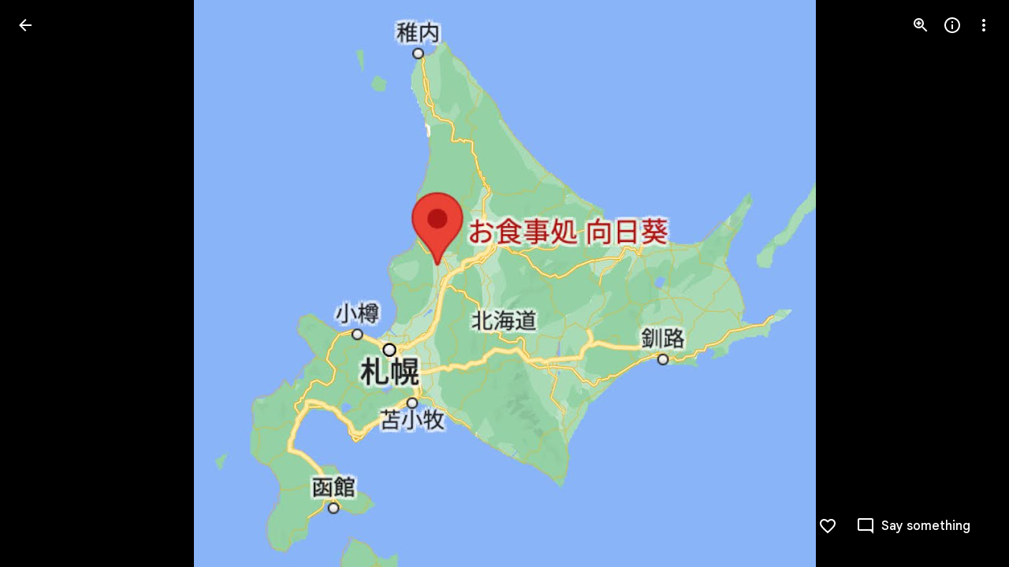

--- FILE ---
content_type: text/javascript; charset=UTF-8
request_url: https://photos.google.com/_/scs/social-static/_/js/k=boq.PhotosUi.en_US.Dja9yIKQ7Cg.2019.O/ck=boq.PhotosUi.QbeEIFtSeQY.L.B1.O/am=AAAAiDWAGZjdJf5zAQBBxvc9F9A_nhbCBpoMrxi-2Qg/d=1/exm=LEikZe,_b,_tp,byfTOb,lsjVmc/excm=_b,_tp,sharedphoto/ed=1/br=1/wt=2/ujg=1/rs=AGLTcCPkocth5wnHDYJGktEqPeVXt_RtIw/ee=EVNhjf:pw70Gc;EmZ2Bf:zr1jrb;F2qVr:YClzRc;JsbNhc:Xd8iUd;K5nYTd:ZDZcre;LBgRLc:SdcwHb;Me32dd:MEeYgc;MvK0qf:ACRZh;NJ1rfe:qTnoBf;NPKaK:SdcwHb;NSEoX:lazG7b;O8Cmgf:XOYapd;Pjplud:EEDORb;QGR0gd:Mlhmy;SNUn3:ZwDk9d;ScI3Yc:e7Hzgb;Uvc8o:VDovNc;YIZmRd:A1yn5d;Zk62nb:E1UXVb;a56pNe:JEfCwb;cEt90b:ws9Tlc;dIoSBb:SpsfSb;dowIGb:ebZ3mb;eBAeSb:zbML3c;gty1Xc:suMGRe;iFQyKf:QIhFr;lOO0Vd:OTA3Ae;oGtAuc:sOXFj;pXdRYb:p0FwGc;qQEoOc:KUM7Z;qafBPd:yDVVkb;qddgKe:xQtZb;wR5FRb:rgKQFc;xqZiqf:wmnU7d;yxTchf:KUM7Z;zxnPse:GkRiKb/dti=1/m=n73qwf,mI3LFb,ws9Tlc,O6y8ed,IZT63,L1AAkb,m9oV,UUJqVe,e5qFLc,pw70Gc,KUM7Z,O1Gjze,xUdipf,ZDZcre,OTA3Ae,ZwDk9d,aW3pY,RyvaUb,qTnoBf,mzzZzc,rCcCxc,mSX26d,Lcfkne,l5KCsc,B7iQrb,YYmHzb,ebZ3mb,Z15FGf,suMGRe,j85GYd,xKVq6d,WO9ee,p3hmRc,Wp0seb,lazG7b,hdW3jf,XqvODd,PrPYRd,MpJwZc,rgKQFc,NwH0H,V3dDOb,pNBFbe,XVMNvd,nbAYS,IXJ14b,Kl6Zic,QIhFr,xQtZb,lwddkf,E2VjNc,gychg,w9hDv,RMhBfe,gJzDyc,EAvPLb,Ihy5De,ig9vTc,izue8c,mdR7q,SdcwHb,p9Imqf,IoAGb,EFQ78c,ag510,Ulmmrd,A7fCU,lfpdyf,lXKNFb,iH3IVc,MI6k7c,kjKdXe,hc6Ubd,JNoxi,zeQjRb,p0FwGc,hKSk3e,BVgquf,SpsfSb,LuJzrb,zbML3c,zr1jrb,UBtLbd,Uas9Hd,pjICDe?wli=PhotosUi.cr9tneqwR6w.createPhotosEditorPrimaryModuleNoSimd.O%3A%3BPhotosUi.6Pi6Q_k4lY0.createPhotosEditorPrimaryModuleSimd.O%3A%3BPhotosUi.aN6Xx3Oqf40.skottieWasm.O%3A%3BPhotosUi.nH6tO0c7jlM.twixWasm.O%3A%3B
body_size: 233274
content:
"use strict";_F_installCss(".Y7XlFb{font-family:Google Sans,Roboto,Arial,sans-serif;line-height:1.75rem;font-size:1.375rem;letter-spacing:0em;font-weight:400;padding:24px 24px 0}.jOND4d{border-width:0;box-shadow:0 1px 3px 0 color-mix(in srgb,var(--gm3-sys-color-shadow,#000) 30%,transparent),0 4px 8px 3px color-mix(in srgb,var(--gm3-sys-color-shadow,#000) 15%,transparent);background-color:var(--gm3-sys-color-surface,#fff);border-radius:3px;box-sizing:border-box;position:absolute;right:17px;top:76px;width:400px;z-index:475}@media (max-width:434px){.jOND4d{left:17px;width:auto}}.qEGxCd{font-family:Google Sans Text,Google Sans,Roboto,Arial,sans-serif;line-height:1.5rem;font-size:1rem;letter-spacing:0em;font-weight:400;color:var(--gm3-sys-color-on-surface-variant,#444746);padding:11px 24px 0}.mroSvf{padding:24px 32px 16px;text-align:right}.MYAfDb{background-color:var(--gm3-sys-color-primary,#0b57d0);min-width:64px}@media not ((max-width:600px) or (max-height:400px)){.jaLLke{--XFrvOb:unset;--rimZob:600px;--Tlqqfc:600px;--pjsEwc:600px;--RSexXb:unset}}.SwbrM{display:flex;flex-direction:column;height:100%;text-align:center}.oaYk1d{align-items:center;display:flex;flex-direction:column;justify-content:center;width:100%}.AEys3{background-image:var(--pgc-asset-pfc-opt-in);background-repeat:no-repeat;height:224px;width:224px}.YdNg2{font-family:Google Sans,Roboto,Arial,sans-serif;line-height:1.75rem;font-size:1.375rem;letter-spacing:0em;font-weight:400;color:var(--gm3-sys-color-on-background,#1f1f1f);max-width:332px;padding:8px 0}.btKbVe{font-family:Google Sans Text,Google Sans,Roboto,Arial,sans-serif;line-height:1.25rem;font-size:0.875rem;letter-spacing:0em;font-weight:400;color:var(--gm3-sys-color-on-surface-variant,#444746);max-width:332px;padding:8px 0}.zFC7pb{color:var(--gm3-sys-color-on-surface-variant,#444746);text-decoration:underline;white-space:nowrap}.nkJXsd{word-wrap:break-word}.Dn5eDf{flex-grow:1;margin-top:24px}.Dn5eDf.eLNT1d{visibility:hidden}.VfPpkd-Sx9Kwc .VfPpkd-P5QLlc{background-color:#fff;background-color:var(--mdc-theme-surface,#fff)}.VfPpkd-Sx9Kwc .VfPpkd-IE5DDf,.VfPpkd-Sx9Kwc .VfPpkd-P5QLlc-GGAcbc{background-color:rgba(0,0,0,.32)}.VfPpkd-Sx9Kwc .VfPpkd-k2Wrsb{color:rgba(0,0,0,.87)}.VfPpkd-Sx9Kwc .VfPpkd-cnG4Wd{color:rgba(0,0,0,.6)}.VfPpkd-Sx9Kwc .VfPpkd-zMU9ub{color:#000;color:var(--mdc-theme-on-surface,#000)}.VfPpkd-Sx9Kwc .VfPpkd-zMU9ub .VfPpkd-Bz112c-Jh9lGc::before,.VfPpkd-Sx9Kwc .VfPpkd-zMU9ub .VfPpkd-Bz112c-Jh9lGc::after{background-color:#000;background-color:var(--mdc-ripple-color,var(--mdc-theme-on-surface,#000))}.VfPpkd-Sx9Kwc .VfPpkd-zMU9ub:hover .VfPpkd-Bz112c-Jh9lGc::before,.VfPpkd-Sx9Kwc .VfPpkd-zMU9ub.VfPpkd-ksKsZd-XxIAqe-OWXEXe-ZmdkE .VfPpkd-Bz112c-Jh9lGc::before{opacity:.04;opacity:var(--mdc-ripple-hover-opacity,.04)}.VfPpkd-Sx9Kwc .VfPpkd-zMU9ub.VfPpkd-ksKsZd-mWPk3d-OWXEXe-AHe6Kc-XpnDCe .VfPpkd-Bz112c-Jh9lGc::before,.VfPpkd-Sx9Kwc .VfPpkd-zMU9ub:not(.VfPpkd-ksKsZd-mWPk3d):focus .VfPpkd-Bz112c-Jh9lGc::before{transition-duration:75ms;opacity:.12;opacity:var(--mdc-ripple-focus-opacity,.12)}.VfPpkd-Sx9Kwc .VfPpkd-zMU9ub:not(.VfPpkd-ksKsZd-mWPk3d) .VfPpkd-Bz112c-Jh9lGc::after{transition:opacity .15s linear}.VfPpkd-Sx9Kwc .VfPpkd-zMU9ub:not(.VfPpkd-ksKsZd-mWPk3d):active .VfPpkd-Bz112c-Jh9lGc::after{transition-duration:75ms;opacity:.12;opacity:var(--mdc-ripple-press-opacity,.12)}.VfPpkd-Sx9Kwc .VfPpkd-zMU9ub.VfPpkd-ksKsZd-mWPk3d{--mdc-ripple-fg-opacity:var(--mdc-ripple-press-opacity,0.12)}.VfPpkd-Sx9Kwc.VfPpkd-Sx9Kwc-OWXEXe-s2gQvd .VfPpkd-k2Wrsb,.VfPpkd-Sx9Kwc.VfPpkd-Sx9Kwc-OWXEXe-s2gQvd .VfPpkd-T0kwCb,.VfPpkd-Sx9Kwc.VfPpkd-Sx9Kwc-OWXEXe-s2gQvd.VfPpkd-Sx9Kwc-XuHpsb-clz4Ic-yePe5c .VfPpkd-T0kwCb{border-color:rgba(0,0,0,.12)}.VfPpkd-Sx9Kwc.VfPpkd-Sx9Kwc-OWXEXe-s2gQvd .VfPpkd-k2Wrsb{border-bottom:1px solid rgba(0,0,0,.12);margin-bottom:0}.VfPpkd-Sx9Kwc.VfPpkd-Sx9Kwc-XuHpsb-clz4Ic-tJHJj.VfPpkd-Sx9Kwc-OWXEXe-n9oEIb .VfPpkd-oclYLd{box-shadow:0 3px 1px -2px rgba(0,0,0,.2),0 2px 2px 0 rgba(0,0,0,.14),0 1px 5px 0 rgba(0,0,0,.12)}.VfPpkd-Sx9Kwc .VfPpkd-P5QLlc{border-radius:4px;border-radius:var(--mdc-shape-medium,4px)}.VfPpkd-P5QLlc{box-shadow:0 11px 15px -7px rgba(0,0,0,.2),0 24px 38px 3px rgba(0,0,0,.14),0 9px 46px 8px rgba(0,0,0,.12)}.VfPpkd-k2Wrsb{-moz-osx-font-smoothing:grayscale;-webkit-font-smoothing:antialiased;font-family:Roboto,sans-serif;font-family:var(--mdc-typography-headline6-font-family,var(--mdc-typography-font-family,Roboto,sans-serif));font-size:1.25rem;font-size:var(--mdc-typography-headline6-font-size,1.25rem);line-height:2rem;line-height:var(--mdc-typography-headline6-line-height,2rem);font-weight:500;font-weight:var(--mdc-typography-headline6-font-weight,500);letter-spacing:.0125em;letter-spacing:var(--mdc-typography-headline6-letter-spacing,.0125em);text-decoration:inherit;-webkit-text-decoration:var(--mdc-typography-headline6-text-decoration,inherit);text-decoration:var(--mdc-typography-headline6-text-decoration,inherit);text-transform:inherit;text-transform:var(--mdc-typography-headline6-text-transform,inherit)}.VfPpkd-cnG4Wd{-moz-osx-font-smoothing:grayscale;-webkit-font-smoothing:antialiased;font-family:Roboto,sans-serif;font-family:var(--mdc-typography-body1-font-family,var(--mdc-typography-font-family,Roboto,sans-serif));font-size:1rem;font-size:var(--mdc-typography-body1-font-size,1rem);line-height:1.5rem;line-height:var(--mdc-typography-body1-line-height,1.5rem);font-weight:400;font-weight:var(--mdc-typography-body1-font-weight,400);letter-spacing:.03125em;letter-spacing:var(--mdc-typography-body1-letter-spacing,.03125em);text-decoration:inherit;-webkit-text-decoration:var(--mdc-typography-body1-text-decoration,inherit);text-decoration:var(--mdc-typography-body1-text-decoration,inherit);text-transform:inherit;text-transform:var(--mdc-typography-body1-text-transform,inherit)}.VfPpkd-Sx9Kwc,.VfPpkd-IE5DDf{position:fixed;top:0;left:0;align-items:center;justify-content:center;box-sizing:border-box;width:100%;height:100%}.VfPpkd-Sx9Kwc{display:none;z-index:7;z-index:var(--mdc-dialog-z-index,7)}.VfPpkd-Sx9Kwc .VfPpkd-cnG4Wd{padding:20px 24px 20px 24px}.VfPpkd-Sx9Kwc .VfPpkd-P5QLlc{min-width:280px}@media (max-width:592px){.VfPpkd-Sx9Kwc .VfPpkd-P5QLlc{max-width:calc(100vw - 32px)}}@media (min-width:592px){.VfPpkd-Sx9Kwc .VfPpkd-P5QLlc{max-width:560px}}@media (max-width:600px),(max-width:720px) and (max-height:400px),(min-width:720px) and (max-height:400px){.VfPpkd-Sx9Kwc.VfPpkd-Sx9Kwc-OWXEXe-n9oEIb .VfPpkd-P5QLlc{max-width:100vw}}.VfPpkd-Sx9Kwc .VfPpkd-P5QLlc{max-height:calc(100% - 32px)}.VfPpkd-Sx9Kwc.VfPpkd-Sx9Kwc-OWXEXe-n9oEIb .VfPpkd-P5QLlc{max-width:none}@media (max-width:960px){.VfPpkd-Sx9Kwc.VfPpkd-Sx9Kwc-OWXEXe-n9oEIb .VfPpkd-P5QLlc{max-height:560px;width:560px}.VfPpkd-Sx9Kwc.VfPpkd-Sx9Kwc-OWXEXe-n9oEIb .VfPpkd-P5QLlc .VfPpkd-zMU9ub-suEOdc-sM5MNb{position:relative;right:-12px}}@media (max-width:720px) and (max-width:672px){.VfPpkd-Sx9Kwc.VfPpkd-Sx9Kwc-OWXEXe-n9oEIb .VfPpkd-P5QLlc{width:calc(100vw - 112px)}}@media (max-width:720px) and (min-width:672px){.VfPpkd-Sx9Kwc.VfPpkd-Sx9Kwc-OWXEXe-n9oEIb .VfPpkd-P5QLlc{width:560px}}@media (max-width:720px) and (max-height:720px){.VfPpkd-Sx9Kwc.VfPpkd-Sx9Kwc-OWXEXe-n9oEIb .VfPpkd-P5QLlc{max-height:calc(100vh - 160px)}}@media (max-width:720px) and (min-height:720px){.VfPpkd-Sx9Kwc.VfPpkd-Sx9Kwc-OWXEXe-n9oEIb .VfPpkd-P5QLlc{max-height:560px}}@media (max-width:720px){.VfPpkd-Sx9Kwc.VfPpkd-Sx9Kwc-OWXEXe-n9oEIb .VfPpkd-P5QLlc .VfPpkd-zMU9ub-suEOdc-sM5MNb{position:relative;right:-12px}}@media (max-width:600px),(max-width:720px) and (max-height:400px),(min-width:720px) and (max-height:400px){.VfPpkd-Sx9Kwc.VfPpkd-Sx9Kwc-OWXEXe-n9oEIb .VfPpkd-P5QLlc{height:100%;max-height:100vh;max-width:100vw;width:100vw;border-radius:0}.VfPpkd-Sx9Kwc.VfPpkd-Sx9Kwc-OWXEXe-n9oEIb .VfPpkd-P5QLlc .VfPpkd-zMU9ub-suEOdc-sM5MNb{position:relative;order:-1;left:-12px}.VfPpkd-Sx9Kwc.VfPpkd-Sx9Kwc-OWXEXe-n9oEIb .VfPpkd-P5QLlc .VfPpkd-oclYLd{padding:0 16px 9px;justify-content:flex-start}.VfPpkd-Sx9Kwc.VfPpkd-Sx9Kwc-OWXEXe-n9oEIb .VfPpkd-P5QLlc .VfPpkd-k2Wrsb{margin-left:-8px}}@media (min-width:960px){.VfPpkd-Sx9Kwc.VfPpkd-Sx9Kwc-OWXEXe-n9oEIb .VfPpkd-P5QLlc{width:calc(100vw - 400px)}.VfPpkd-Sx9Kwc.VfPpkd-Sx9Kwc-OWXEXe-n9oEIb .VfPpkd-P5QLlc .VfPpkd-zMU9ub-suEOdc-sM5MNb{position:relative;right:-12px}}.VfPpkd-Sx9Kwc.VfPpkd-IE5DDf-OWXEXe-L6cTce .VfPpkd-IE5DDf{opacity:0}.VfPpkd-IE5DDf{opacity:0;z-index:-1}.VfPpkd-wzTsW{display:flex;flex-direction:row;align-items:center;justify-content:space-around;box-sizing:border-box;height:100%;opacity:0;pointer-events:none}.VfPpkd-P5QLlc{position:relative;display:flex;flex-direction:column;flex-grow:0;flex-shrink:0;box-sizing:border-box;max-width:100%;max-height:100%;pointer-events:auto;overflow-y:auto;outline:0;transform:scale(.8)}.VfPpkd-P5QLlc .VfPpkd-BFbNVe-bF1uUb{width:100%;height:100%;top:0;left:0}[dir=rtl] .VfPpkd-P5QLlc,.VfPpkd-P5QLlc[dir=rtl]{text-align:right}@media (-ms-high-contrast:active),screen and (forced-colors:active){.VfPpkd-P5QLlc{outline:2px solid windowText}}.VfPpkd-P5QLlc::before{position:absolute;box-sizing:border-box;width:100%;height:100%;top:0;left:0;border:2px solid transparent;border-radius:inherit;content:\"\";pointer-events:none}@media screen and (forced-colors:active){.VfPpkd-P5QLlc::before{border-color:CanvasText}}@media screen and (-ms-high-contrast:active),screen and (-ms-high-contrast:none){.VfPpkd-P5QLlc::before{content:none}}.VfPpkd-k2Wrsb{display:block;margin-top:0;position:relative;flex-shrink:0;box-sizing:border-box;margin:0 0 1px;padding:0 24px 9px}.VfPpkd-k2Wrsb::before{display:inline-block;width:0;height:40px;content:\"\";vertical-align:0}[dir=rtl] .VfPpkd-k2Wrsb,.VfPpkd-k2Wrsb[dir=rtl]{text-align:right}.VfPpkd-Sx9Kwc-OWXEXe-s2gQvd .VfPpkd-k2Wrsb{margin-bottom:1px;padding-bottom:15px}.VfPpkd-Sx9Kwc-OWXEXe-n9oEIb .VfPpkd-oclYLd{align-items:baseline;border-bottom:1px solid transparent;display:inline-flex;justify-content:space-between;padding:0 24px 9px;z-index:1}@media screen and (forced-colors:active){.VfPpkd-Sx9Kwc-OWXEXe-n9oEIb .VfPpkd-oclYLd{border-bottom-color:CanvasText}}.VfPpkd-Sx9Kwc-OWXEXe-n9oEIb .VfPpkd-oclYLd .VfPpkd-zMU9ub-suEOdc-sM5MNb{position:relative;right:-12px}.VfPpkd-Sx9Kwc-OWXEXe-n9oEIb .VfPpkd-k2Wrsb{margin-bottom:0;padding:0;border-bottom:0}.VfPpkd-Sx9Kwc-OWXEXe-n9oEIb.VfPpkd-Sx9Kwc-OWXEXe-s2gQvd .VfPpkd-k2Wrsb{border-bottom:0;margin-bottom:0}.VfPpkd-Sx9Kwc-OWXEXe-n9oEIb .VfPpkd-zMU9ub-suEOdc-sM5MNb{top:5px}.VfPpkd-Sx9Kwc-OWXEXe-n9oEIb.VfPpkd-Sx9Kwc-OWXEXe-s2gQvd .VfPpkd-T0kwCb{border-top:1px solid transparent}@media screen and (forced-colors:active){.VfPpkd-Sx9Kwc-OWXEXe-n9oEIb.VfPpkd-Sx9Kwc-OWXEXe-s2gQvd .VfPpkd-T0kwCb{border-top-color:CanvasText}}.VfPpkd-Sx9Kwc-OWXEXe-n9oEIb-OWXEXe-diJVc .VfPpkd-zMU9ub-suEOdc-sM5MNb{margin-top:4px}.VfPpkd-Sx9Kwc-OWXEXe-n9oEIb-OWXEXe-diJVc.VfPpkd-Sx9Kwc-OWXEXe-s2gQvd .VfPpkd-zMU9ub-suEOdc-sM5MNb{margin-top:0}.VfPpkd-cnG4Wd{flex-grow:1;box-sizing:border-box;margin:0;overflow:auto}.VfPpkd-cnG4Wd>:first-child{margin-top:0}.VfPpkd-cnG4Wd>:last-child{margin-bottom:0}.VfPpkd-k2Wrsb+.VfPpkd-cnG4Wd,.VfPpkd-oclYLd+.VfPpkd-cnG4Wd{padding-top:0}.VfPpkd-Sx9Kwc-OWXEXe-s2gQvd .VfPpkd-k2Wrsb+.VfPpkd-cnG4Wd{padding-top:8px;padding-bottom:8px}.VfPpkd-cnG4Wd .VfPpkd-StrnGf-rymPhb:first-child:last-child{padding:6px 0 0}.VfPpkd-Sx9Kwc-OWXEXe-s2gQvd .VfPpkd-cnG4Wd .VfPpkd-StrnGf-rymPhb:first-child:last-child{padding:0}.VfPpkd-T0kwCb{display:flex;position:relative;flex-shrink:0;flex-wrap:wrap;align-items:center;justify-content:flex-end;box-sizing:border-box;min-height:52px;margin:0;padding:8px;border-top:1px solid transparent}@media screen and (forced-colors:active){.VfPpkd-T0kwCb{border-top-color:CanvasText}}.VfPpkd-Sx9Kwc-OWXEXe-eu7FSc .VfPpkd-T0kwCb{flex-direction:column;align-items:flex-end}.VfPpkd-M1klYe{margin-left:8px;margin-right:0;max-width:100%;text-align:right}[dir=rtl] .VfPpkd-M1klYe,.VfPpkd-M1klYe[dir=rtl]{margin-left:0;margin-right:8px}.VfPpkd-M1klYe:first-child{margin-left:0;margin-right:0}[dir=rtl] .VfPpkd-M1klYe:first-child,.VfPpkd-M1klYe:first-child[dir=rtl]{margin-left:0;margin-right:0}[dir=rtl] .VfPpkd-M1klYe,.VfPpkd-M1klYe[dir=rtl]{text-align:left}.VfPpkd-Sx9Kwc-OWXEXe-eu7FSc .VfPpkd-M1klYe:not(:first-child){margin-top:12px}.VfPpkd-Sx9Kwc-OWXEXe-FNFY6c,.VfPpkd-Sx9Kwc-OWXEXe-uGFO6d,.VfPpkd-Sx9Kwc-OWXEXe-FnSee{display:flex}.VfPpkd-Sx9Kwc-OWXEXe-uGFO6d .VfPpkd-IE5DDf{transition:opacity .15s linear}.VfPpkd-Sx9Kwc-OWXEXe-uGFO6d .VfPpkd-wzTsW{transition:opacity 75ms linear,transform .15s 0ms cubic-bezier(0,0,.2,1)}.VfPpkd-Sx9Kwc-OWXEXe-FnSee .VfPpkd-IE5DDf,.VfPpkd-Sx9Kwc-OWXEXe-FnSee .VfPpkd-wzTsW{transition:opacity 75ms linear}.VfPpkd-Sx9Kwc-OWXEXe-FnSee .VfPpkd-wzTsW,.VfPpkd-Sx9Kwc-OWXEXe-FnSee .VfPpkd-P5QLlc{transform:none}.VfPpkd-Sx9Kwc-OWXEXe-RTQbk .VfPpkd-IE5DDf{transition:none;opacity:1}.VfPpkd-Sx9Kwc-OWXEXe-FNFY6c .VfPpkd-IE5DDf,.VfPpkd-Sx9Kwc-OWXEXe-FNFY6c .VfPpkd-wzTsW{opacity:1}.VfPpkd-Sx9Kwc-OWXEXe-FNFY6c .VfPpkd-P5QLlc{transform:none}.VfPpkd-Sx9Kwc-OWXEXe-FNFY6c.VfPpkd-P5QLlc-GGAcbc-OWXEXe-TSZdd .VfPpkd-P5QLlc-GGAcbc{opacity:1}.VfPpkd-Sx9Kwc-OWXEXe-FNFY6c.VfPpkd-P5QLlc-GGAcbc-OWXEXe-wJB69c .VfPpkd-P5QLlc-GGAcbc{transition:opacity 75ms linear}.VfPpkd-Sx9Kwc-OWXEXe-FNFY6c.VfPpkd-P5QLlc-GGAcbc-OWXEXe-eo9XGd .VfPpkd-P5QLlc-GGAcbc{transition:opacity .15s linear}.VfPpkd-P5QLlc-GGAcbc{display:none;opacity:0;position:absolute;width:100%;height:100%;z-index:1}.VfPpkd-P5QLlc-GGAcbc-OWXEXe-TSZdd .VfPpkd-P5QLlc-GGAcbc,.VfPpkd-P5QLlc-GGAcbc-OWXEXe-eo9XGd .VfPpkd-P5QLlc-GGAcbc,.VfPpkd-P5QLlc-GGAcbc-OWXEXe-wJB69c .VfPpkd-P5QLlc-GGAcbc{display:block}.VfPpkd-Sx9Kwc-XuHpsb-pGuBYc{overflow:hidden}.VfPpkd-Sx9Kwc-OWXEXe-di8rgd-bN97Pc-QFlW2 .VfPpkd-cnG4Wd{padding:0}.VfPpkd-Sx9Kwc-OWXEXe-vOE8Lb .VfPpkd-wzTsW .VfPpkd-zMU9ub-suEOdc-sM5MNb{right:12px;top:9px;position:absolute;z-index:1}.VfPpkd-IE5DDf-OWXEXe-uIDLbb{pointer-events:none}.VfPpkd-IE5DDf-OWXEXe-uIDLbb .VfPpkd-IE5DDf,.VfPpkd-IE5DDf-OWXEXe-uIDLbb .VfPpkd-P5QLlc-GGAcbc{display:none}.pB7Poe{--upgradeable-gm3-switch-selected-icon-color:var(--gm3-switch-selected-icon-color,var(--gm3-sys-color-on-primary-container,#041e49))}.eBlXUe-H9tDt{display:inline-flex;outline:none;vertical-align:top;-webkit-tap-highlight-color:transparent}.eBlXUe-scr2fc{align-items:center;background:none;border:none;cursor:pointer;display:inline-flex;flex-shrink:0;margin:0;outline:none;padding:0;position:relative;width:var(--gm3-switch-track-width,52px);height:var(--gm3-switch-track-height,32px);border-start-start-radius:var(--gm3-switch-track-shape-start-start,9999px);border-start-end-radius:var(--gm3-switch-track-shape-start-end,9999px);border-end-end-radius:var(--gm3-switch-track-shape-end-end,9999px);border-end-start-radius:var(--gm3-switch-track-shape-end-start,9999px);--jF0a9c:var(--gm3-switch-focus-indicator-color,var(--gm3-sys-color-secondary,#00639b));--hK0TOb:var(--gm3-switch-focus-indicator-offset,2px);--SGGi:var(--gm3-switch-focus-indicator-thickness,3px);--vTiv8c:var(--gm3-switch-track-shape-start-start,9999px);--UtHrue:var(--gm3-switch-track-shape-start-start,9999px);--uHecC:var(--gm3-switch-track-shape-start-start,9999px);--C8LWjb:var(--gm3-switch-track-shape-start-start,9999px)}.eBlXUe-scr2fc:focus-visible{--H6apye:block}.eBlXUe-hywKDc{position:absolute;block-size:var(--gm3-switch-touch-target-height,48px);inline-size:var(--gm3-switch-touch-target-width,52px)}.eBlXUe-scr2fc:disabled{cursor:default;pointer-events:none}.eBlXUe-scr2fc:disabled .eBlXUe-Qsb3yd{display:none}.eBlXUe-scr2fc:disabled .eBlXUe-l6JLsf{background-color:transparent;border-color:transparent}.eBlXUe-scr2fc:disabled .eBlXUe-l6JLsf::before{background-clip:content-box}.eBlXUe-scr2fc-OWXEXe-gk6SMd:disabled .eBlXUe-l6JLsf{background-clip:border-box}.eBlXUe-DGicLb{display:none}.eBlXUe-l6JLsf{position:relative;width:100%;height:100%;box-sizing:border-box;border-radius:inherit;display:flex;justify-content:center;align-items:center}.eBlXUe-scr2fc-OWXEXe-gk6SMd .eBlXUe-l6JLsf{background-color:var(--gm3-switch-selected-track-color,var(--gm3-sys-color-primary,#0b57d0));outline-color:transparent}@media (forced-colors:active){.eBlXUe-scr2fc-OWXEXe-gk6SMd .eBlXUe-l6JLsf{background-color:ButtonText}}.eBlXUe-l6JLsf::before{content:\"\";display:flex;position:absolute;height:100%;width:100%;border-radius:inherit;box-sizing:border-box;border-style:solid;transition-property:opacity;transition-duration:75ms;border-width:var(--gm3-switch-track-outline-width,2px);background-color:var(--gm3-switch-unselected-track-color,var(--gm3-sys-color-surface-container-highest,#dde3ea));border-color:var(--gm3-switch-unselected-track-outline-color,var(--gm3-sys-color-outline,#747775))}.eBlXUe-scr2fc-OWXEXe-gk6SMd .eBlXUe-l6JLsf::before{opacity:0}.eBlXUe-scr2fc-OWXEXe-gk6SMd:hover .eBlXUe-l6JLsf{background-color:var(--gm3-switch-selected-hover-track-color,var(--gm3-sys-color-primary,#0b57d0))}@media (forced-colors:active){.eBlXUe-scr2fc-OWXEXe-gk6SMd:hover .eBlXUe-l6JLsf{background-color:ButtonText}}.eBlXUe-scr2fc-OWXEXe-gk6SMd:focus-visible .eBlXUe-l6JLsf{background-color:var(--gm3-switch-selected-focus-track-color,var(--gm3-sys-color-primary,#0b57d0))}@media (forced-colors:active){.eBlXUe-scr2fc-OWXEXe-gk6SMd:focus-visible .eBlXUe-l6JLsf{background-color:ButtonText}}.eBlXUe-scr2fc-OWXEXe-gk6SMd:active .eBlXUe-l6JLsf{background-color:var(--gm3-switch-selected-pressed-track-color,var(--gm3-sys-color-primary,#0b57d0))}@media (forced-colors:active){.eBlXUe-scr2fc-OWXEXe-gk6SMd:active .eBlXUe-l6JLsf{background-color:ButtonText}}.eBlXUe-scr2fc-OWXEXe-gk6SMd:disabled .eBlXUe-l6JLsf{background-color:var(--gm3-switch-disabled-selected-track-color,rgba(var(--gm3-sys-color-on-surface-rgb,31,31,31),.12))}@media (forced-colors:active){.eBlXUe-scr2fc-OWXEXe-gk6SMd:disabled .eBlXUe-l6JLsf{background-color:GrayText;opacity:1}}.eBlXUe-scr2fc-OWXEXe-uqeOfd:hover .eBlXUe-l6JLsf::before{background-color:var(--gm3-switch-unselected-hover-track-color,var(--gm3-sys-color-surface-container-highest,#dde3ea));border-color:var(--gm3-switch-unselected-hover-track-outline-color,var(--gm3-sys-color-outline,#747775))}.eBlXUe-scr2fc-OWXEXe-uqeOfd:focus-visible .eBlXUe-l6JLsf::before{background-color:var(--gm3-switch-unselected-focus-track-color,var(--gm3-sys-color-surface-container-highest,#dde3ea));border-color:var(--gm3-switch-unselected-focus-track-outline-color,var(--gm3-sys-color-outline,#747775))}.eBlXUe-scr2fc-OWXEXe-uqeOfd:active .eBlXUe-l6JLsf::before{background-color:var(--gm3-switch-unselected-pressed-track-color,var(--gm3-sys-color-surface-container-highest,#dde3ea));border-color:var(--gm3-switch-unselected-pressed-track-outline-color,var(--gm3-sys-color-outline,#747775))}.eBlXUe-scr2fc-OWXEXe-uqeOfd:disabled .eBlXUe-l6JLsf::before{background-color:var(--gm3-switch-disabled-unselected-track-color,rgba(var(--gm3-sys-color-surface-container-highest-rgb,221,227,234),.12));border-color:var(--gm3-switch-disabled-unselected-track-outline-color,rgba(var(--gm3-sys-color-on-surface-rgb,31,31,31),.12))}.eBlXUe-uMhiad-haAclf{position:relative;transition:margin 75ms cubic-bezier(.4,0,.2,1)}.eBlXUe-scr2fc-OWXEXe-gk6SMd .eBlXUe-uMhiad-haAclf{-webkit-margin-start:calc(var(--gm3-switch-track-width, 52px) - var(--gm3-switch-track-height, 32px));margin-inline-start:calc(var(--gm3-switch-track-width, 52px) - var(--gm3-switch-track-height, 32px))}.eBlXUe-scr2fc-OWXEXe-uqeOfd .eBlXUe-uMhiad-haAclf{-webkit-margin-end:calc(var(--gm3-switch-track-width, 52px) - var(--gm3-switch-track-height, 32px));margin-inline-end:calc(var(--gm3-switch-track-width, 52px) - var(--gm3-switch-track-height, 32px))}.eBlXUe-uMhiad{border-start-start-radius:var(--gm3-switch-handle-shape-start-start,9999px);border-start-end-radius:var(--gm3-switch-handle-shape-start-end,9999px);border-end-end-radius:var(--gm3-switch-handle-shape-end-end,9999px);border-end-start-radius:var(--gm3-switch-handle-shape-end-start,9999px);background-color:var(--gm3-switch-selected-handle-color,var(--gm3-sys-color-on-primary,#fff));position:relative;transition:width 75ms cubic-bezier(.4,0,.2,1),height 75ms cubic-bezier(.4,0,.2,1)}.eBlXUe-uMhiad::before{content:\"\";display:flex;position:absolute;height:100%;width:100%;border-radius:inherit;box-sizing:border-box;transition-property:opacity;transition-duration:75ms;background-color:var(--gm3-switch-unselected-handle-color,var(--gm3-sys-color-outline,#747775))}@media (forced-colors:active){.eBlXUe-uMhiad::before{background-color:ButtonText}}.eBlXUe-scr2fc-OWXEXe-gk6SMd .eBlXUe-uMhiad::before{opacity:0}.eBlXUe-scr2fc-OWXEXe-uqeOfd .eBlXUe-uMhiad{height:var(--gm3-switch-unselected-handle-height,16px);width:var(--gm3-switch-unselected-handle-width,16px)}.eBlXUe-scr2fc-OWXEXe-gk6SMd .eBlXUe-uMhiad{height:var(--gm3-switch-selected-handle-height,24px);width:var(--gm3-switch-selected-handle-width,24px)}.eBlXUe-scr2fc-OWXEXe-uqeOfd .eBlXUe-uMhiad-OWXEXe-zfdrlf{height:var(--gm3-switch-with-icon-handle-height,24px);width:var(--gm3-switch-with-icon-handle-width,24px)}.eBlXUe-scr2fc-OWXEXe-gk6SMd:enabled:active .eBlXUe-uMhiad,.eBlXUe-scr2fc-OWXEXe-uqeOfd:enabled:active .eBlXUe-uMhiad{height:var(--gm3-switch-pressed-handle-height,28px);width:var(--gm3-switch-pressed-handle-width,28px)}.eBlXUe-scr2fc-OWXEXe-gk6SMd:hover .eBlXUe-uMhiad{background-color:var(--gm3-switch-selected-hover-handle-color,var(--gm3-sys-color-primary-container,#d3e3fd))}.eBlXUe-scr2fc-OWXEXe-gk6SMd:focus-visible .eBlXUe-uMhiad{background-color:var(--gm3-switch-selected-focus-handle-color,var(--gm3-sys-color-primary-container,#d3e3fd))}.eBlXUe-scr2fc-OWXEXe-gk6SMd:active .eBlXUe-uMhiad{background-color:var(--gm3-switch-selected-pressed-handle-color,var(--gm3-sys-color-primary-container,#d3e3fd))}.eBlXUe-scr2fc-OWXEXe-gk6SMd:disabled .eBlXUe-uMhiad{background-color:var(--gm3-switch-disabled-selected-handle-color,var(--gm3-sys-color-surface,#fff))}.eBlXUe-scr2fc-OWXEXe-uqeOfd:disabled .eBlXUe-uMhiad{background-color:var(--gm3-switch-disabled-unselected-handle-color,rgba(var(--gm3-sys-color-on-surface-rgb,31,31,31),.38))}@media (forced-colors:active){.eBlXUe-scr2fc-OWXEXe-uqeOfd:disabled .eBlXUe-uMhiad{background-color:GrayText;opacity:1}}.eBlXUe-scr2fc-OWXEXe-uqeOfd:hover .eBlXUe-uMhiad::before{background-color:var(--gm3-switch-unselected-hover-handle-color,var(--gm3-sys-color-on-surface-variant,#444746))}@media (forced-colors:active){.eBlXUe-scr2fc-OWXEXe-uqeOfd:hover .eBlXUe-uMhiad::before{background-color:ButtonText}}.eBlXUe-scr2fc-OWXEXe-uqeOfd:focus-visible .eBlXUe-uMhiad::before{background-color:var(--gm3-switch-unselected-focus-handle-color,var(--gm3-sys-color-on-surface-variant,#444746))}@media (forced-colors:active){.eBlXUe-scr2fc-OWXEXe-uqeOfd:focus-visible .eBlXUe-uMhiad::before{background-color:ButtonText}}.eBlXUe-scr2fc-OWXEXe-uqeOfd:active .eBlXUe-uMhiad::before{background-color:var(--gm3-switch-unselected-pressed-handle-color,var(--gm3-sys-color-on-surface-variant,#444746))}@media (forced-colors:active){.eBlXUe-scr2fc-OWXEXe-uqeOfd:active .eBlXUe-uMhiad::before{background-color:ButtonText}}.eBlXUe-scr2fc-OWXEXe-uqeOfd:disabled .eBlXUe-uMhiad::before{opacity:0}.eBlXUe-lw9akd{position:relative;height:100%;width:100%}.eBlXUe-pafCAf{position:absolute;inset:0;margin:auto;display:flex;transition-property:fill;transition-duration:75ms}.eBlXUe-pafCAf svg{width:100%;height:100%}.eBlXUe-pafCAf-OWXEXe-IT5dJd,.eBlXUe-pafCAf-OWXEXe-Xhs9z{forced-color-adjust:none;opacity:0}.eBlXUe-scr2fc-OWXEXe-gk6SMd .eBlXUe-pafCAf-OWXEXe-IT5dJd,.eBlXUe-scr2fc-OWXEXe-uqeOfd .eBlXUe-pafCAf-OWXEXe-Xhs9z{opacity:1}.eBlXUe-scr2fc-OWXEXe-gk6SMd .eBlXUe-pafCAf{width:var(--gm3-switch-selected-icon-size,16px);height:var(--gm3-switch-selected-icon-size,16px);fill:var(--upgradeable-gm3-switch-selected-icon-color,var(--gm3-switch-selected-icon-color,var(--gm3-sys-color-on-primary-container,#0842a0)));color:var(--upgradeable-gm3-switch-selected-icon-color,var(--gm3-switch-selected-icon-color,var(--gm3-sys-color-on-primary-container,#0842a0)))}@media (forced-colors:active){.eBlXUe-scr2fc-OWXEXe-gk6SMd .eBlXUe-pafCAf{fill:ButtonText;color:ButtonText}}.eBlXUe-scr2fc-OWXEXe-gk6SMd .eBlXUe-pafCAf i{font-size:var(--gm3-switch-selected-icon-size,16px)}.eBlXUe-scr2fc-OWXEXe-uqeOfd .eBlXUe-pafCAf{width:var(--gm3-switch-unselected-icon-size,16px);height:var(--gm3-switch-unselected-icon-size,16px);fill:var(--gm3-switch-unselected-icon-color,var(--gm3-sys-color-surface-container-highest,#dde3ea));color:var(--gm3-switch-unselected-icon-color,var(--gm3-sys-color-surface-container-highest,#dde3ea))}@media (forced-colors:active){.eBlXUe-scr2fc-OWXEXe-uqeOfd .eBlXUe-pafCAf{fill:Canvas;color:Canvas}}.eBlXUe-scr2fc-OWXEXe-uqeOfd .eBlXUe-pafCAf i{font-size:var(--gm3-switch-unselected-icon-size,16px)}.eBlXUe-scr2fc-OWXEXe-gk6SMd:disabled .eBlXUe-pafCAf{fill:var(--gm3-switch-disabled-selected-icon-color,rgba(var(--gm3-sys-color-on-surface-rgb,31,31,31),.38));color:var(--gm3-switch-disabled-selected-icon-color,rgba(var(--gm3-sys-color-on-surface-rgb,31,31,31),.38))}@media (forced-colors:active){.eBlXUe-scr2fc-OWXEXe-gk6SMd:disabled .eBlXUe-pafCAf{fill:GrayText;color:GrayText}}.eBlXUe-scr2fc-OWXEXe-uqeOfd:disabled .eBlXUe-pafCAf{fill:var(--gm3-switch-disabled-unselected-icon-color,rgba(var(--gm3-sys-color-surface-container-highest-rgb,221,227,234),.38));color:var(--gm3-switch-disabled-unselected-icon-color,rgba(var(--gm3-sys-color-surface-container-highest-rgb,221,227,234),.38))}@media (forced-colors:active){.eBlXUe-scr2fc-OWXEXe-uqeOfd:disabled .eBlXUe-pafCAf{fill:Canvas;color:Canvas}}.eBlXUe-Qsb3yd{left:50%;top:50%;transform:translate(-50%,-50%);height:var(--gm3-switch-state-layer-size,40px);width:var(--gm3-switch-state-layer-size,40px)}.eBlXUe-scr2fc-OWXEXe-gk6SMd{--sbadab:var(--gm3-switch-selected-hover-state-layer-color,var(--gm3-sys-color-primary,#0b57d0));--F1tVH:var(--gm3-switch-selected-pressed-state-layer-color,var(--gm3-sys-color-primary,#0b57d0));--hSHBee:var(--gm3-switch-selected-hover-state-layer-opacity,0.08);--kDWEsd:var(--gm3-switch-selected-pressed-state-layer-opacity,0.1);--QOcx9e:50%;--vRgHIb:50%;--xg9FB:50%;--Pk3PIb:50%}.eBlXUe-scr2fc-OWXEXe-uqeOfd{--sbadab:var(--gm3-switch-unselected-hover-state-layer-color,var(--gm3-sys-color-on-surface,#1f1f1f));--F1tVH:var(--gm3-switch-unselected-pressed-state-layer-color,var(--gm3-sys-color-on-surface,#1f1f1f));--hSHBee:var(--gm3-switch-unselected-hover-state-layer-opacity,0.08);--kDWEsd:var(--gm3-switch-unselected-pressed-state-layer-opacity,0.1);--QOcx9e:50%;--vRgHIb:50%;--xg9FB:50%;--Pk3PIb:50%}.OKFoxe{--gm3-switch-disabled-selected-handle-color:var(--gm3-sys-color-surface,#fff);--gm3-switch-disabled-selected-icon-color:color-mix(in srgb,var(--gm3-sys-color-on-surface,#1f1f1f) 38%,transparent);--gm3-switch-disabled-selected-track-color:color-mix(in srgb,var(--gm3-sys-color-on-surface,#1f1f1f) 12%,transparent);--gm3-switch-disabled-unselected-handle-color:color-mix(in srgb,var(--gm3-sys-color-on-surface,#1f1f1f) 38%,transparent);--gm3-switch-disabled-unselected-icon-color:color-mix(in srgb,var(--gm3-sys-color-surface-variant,#e1e3e1) 38%,transparent);--gm3-switch-disabled-unselected-track-color:color-mix(in srgb,var(--gm3-sys-color-surface-variant,#e1e3e1) 12%,transparent);--gm3-switch-disabled-unselected-track-outline-color:color-mix(in srgb,var(--gm3-sys-color-on-surface,#1f1f1f) 12%,transparent);--gm3-switch-selected-focus-handle-color:var(--gm3-sys-color-primary-container,#d3e3fd);--gm3-switch-selected-focus-track-color:var(--gm3-sys-color-primary,#0b57d0);--gm3-switch-selected-handle-color:var(--gm3-sys-color-on-primary,#fff);--gm3-switch-selected-hover-handle-color:var(--gm3-sys-color-primary-container,#d3e3fd);--gm3-switch-selected-hover-state-layer-color:var(--gm3-sys-color-primary,#0b57d0);--gm3-switch-selected-hover-state-layer-opacity:0.08;--gm3-switch-selected-hover-track-color:var(--gm3-sys-color-primary,#0b57d0);--gm3-switch-selected-icon-color:var(--gm3-sys-color-on-primary-container,#041e49);--gm3-switch-selected-pressed-handle-color:var(--gm3-sys-color-primary-container,#d3e3fd);--gm3-switch-selected-pressed-state-layer-color:var(--gm3-sys-color-primary,#0b57d0);--gm3-switch-selected-pressed-state-layer-opacity:0.12;--gm3-switch-selected-pressed-track-color:var(--gm3-sys-color-primary,#0b57d0);--gm3-switch-selected-track-color:var(--gm3-sys-color-primary,#0b57d0);--gm3-switch-unselected-focus-handle-color:var(--gm3-sys-color-on-surface-variant,#444746);--gm3-switch-unselected-focus-track-color:var(--gm3-sys-color-surface-variant,#e1e3e1);--gm3-switch-unselected-focus-track-outline-color:var(--gm3-sys-color-outline,#747775);--gm3-switch-unselected-handle-color:var(--gm3-sys-color-outline,#747775);--gm3-switch-unselected-hover-handle-color:var(--gm3-sys-color-on-surface-variant,#444746);--gm3-switch-unselected-hover-state-layer-color:var(--gm3-sys-color-on-surface,#1f1f1f);--gm3-switch-unselected-hover-state-layer-opacity:0.08;--gm3-switch-unselected-hover-track-color:var(--gm3-sys-color-surface-variant,#e1e3e1);--gm3-switch-unselected-hover-track-outline-color:var(--gm3-sys-color-outline,#747775);--gm3-switch-unselected-icon-color:var(--gm3-sys-color-surface-variant,#e1e3e1);--gm3-switch-unselected-pressed-handle-color:var(--gm3-sys-color-on-surface-variant,#444746);--gm3-switch-unselected-pressed-state-layer-color:var(--gm3-sys-color-on-surface,#1f1f1f);--gm3-switch-unselected-pressed-state-layer-opacity:0.12;--gm3-switch-unselected-pressed-track-color:var(--gm3-sys-color-surface-variant,#e1e3e1);--gm3-switch-unselected-pressed-track-outline-color:var(--gm3-sys-color-outline,#747775);--gm3-switch-unselected-track-color:var(--gm3-sys-color-surface-variant,#e1e3e1);--gm3-switch-unselected-track-outline-color:var(--gm3-sys-color-outline,#747775)}@media not ((max-width:600px) or (max-height:400px)){.Gx8bNc{--XFrvOb:unset;--Tlqqfc:600px;--WhNlI:600px;--pjsEwc:600px;--RSexXb:unset;--rjnno:8px}}.zUErAf{height:100%}.J5CYnd{align-items:center;box-sizing:border-box;display:flex;flex-direction:column;height:100%;min-height:520px;padding:40px 24px;text-align:center;width:100%;justify-content:center}.Tr5Y5c{background-image:url(https://www.gstatic.com/social/photosui/images/logo_photos_color_48dp.svg);background-repeat:no-repeat;background-size:cover;height:144px;width:144px}.eiyjsc{margin-top:14px}.J5CYnd .EIug8e{color:var(--gm3-sys-color-on-surface,#1f1f1f);font-size:32px;margin:0 3px}.J5CYnd .UDKXKd{background-size:cover;height:36px;margin:0 3px;opacity:.7;position:relative;top:2px;width:112px}.GIYFWc{color:var(--gm3-sys-color-on-background,#1f1f1f);margin-top:22px;text-align:center;font-family:Google Sans,Roboto,Arial,sans-serif;line-height:1.75rem;font-size:1.375rem;letter-spacing:0em;font-weight:400}.LrbZRd{background-color:var(--gm3-sys-color-primary,#0b57d0);margin-top:48px}.J5CYnd .snByac{margin:8px 16px}.KS83nd{color:var(--gm3-sys-color-on-surface,#1f1f1f);margin-top:52px;text-align:center;font-family:Google Sans Text,Google Sans,Roboto,Arial,sans-serif;line-height:1.25rem;font-size:0.875rem;letter-spacing:0em;font-weight:400}.KS83nd:nth-child(2){margin-top:12px}.NvtY7{max-width:400px}.ybGUHe{color:inherit;text-decoration:underline}@media (max-width:696px){.J5CYnd{padding:24px}}@media (max-width:360){.Tr5Y5c{height:103px;width:103px}.J5CYnd .EIug8e{font-size:22px;margin:0 2px}.J5CYnd .UDKXKd{margin:0 2px;height:23px;width:74px;top:1px}}.jGzJxb .J5CYnd{padding:24px}.jGzJxb .Tr5Y5c{width:150px;height:150px}.jGzJxb .eiyjsc{margin-top:3vh;font-size:48px;line-height:1.2em}.jGzJxb .J5CYnd .EIug8e{font-size:inherit;line-height:inherit;margin:0 .09em}.jGzJxb .J5CYnd .UDKXKd{height:1.15em;width:3.5em;top:.08em;margin:0 .09em}.yShqNd{background-color:var(--gm3-sys-color-surface,#fff);color:var(--gm3-sys-color-on-surface-variant,#444746);margin-top:16px;max-width:280px;width:100%}.KTyODe{margin-top:48px;max-width:280px;width:100%}.GJqpsc{align-items:center;color:var(--gm3-sys-color-on-surface-variant,#444746);display:flex;margin-top:32px;font-family:Google Sans Text,Google Sans,Roboto,Arial,sans-serif;line-height:1.25rem;font-size:0.875rem;letter-spacing:0em;font-weight:400}.GJqpsc .mGkqfe{margin:4px 0 0 24px}@media (max-width:480){.jGzJxb .eiyjsc{font-size:9.3vw}}.QcpS9c{cursor:pointer;display:inline-block;height:24px;outline:none;position:relative;-webkit-tap-highlight-color:transparent;user-select:none;width:24px}.QcpS9c>.orgUxc{fill-opacity:.54;position:absolute}.QcpS9c>.eoYPIb{display:none;fill:var(--gm3-sys-color-on-primary,#fff);position:absolute}.QcpS9c>.rqet2b{display:none;fill-opacity:.54;position:absolute}.QcpS9c>.kWbB0e{display:none;fill:none;overflow:visible;position:absolute;stroke:color-mix(in srgb,var(--gm3-sys-color-scrim,#000) 60%,transparent);stroke-opacity:.2;stroke-width:14px}.uOat3d .QcpS9c:focus>.kWbB0e{display:block}.rtIMgb{display:block;left:0;position:absolute;top:0}.rtIMgb.WjVZdb{background:var(--gm3-sys-color-surface-container-high,#e9eef6)}.rtIMgb.WjVZdb.N4EBib{background:var(--gm3-sys-color-inverse-on-surface,#f2f2f2)}.g4aRS{font-family:Google Sans,Roboto,Arial,sans-serif;line-height:1.75rem;font-size:1.375rem;letter-spacing:0em;font-weight:400;align-items:center;background:color-mix(in srgb,var(--gm3-sys-color-scrim,#000) 60%,transparent);color:var(--photos-color-on-scrim,#fff);display:flex;justify-content:center;position:absolute;text-align:center}.GzIbP{bottom:0;position:absolute;right:0;top:0}.P8pGvd,.bmpxFe{transition:transform .135s cubic-bezier(0,0,.2,1)}.Tee6gf{font-family:Google Sans Text,Google Sans,Roboto,Arial,sans-serif;line-height:1rem;font-size:0.75rem;letter-spacing:0.0083333333em;font-weight:400;display:none;position:absolute;left:0;bottom:0;color:var(--photos-color-on-scrim,#fff);padding:8px;transition:transform .135s cubic-bezier(0,0,.2,1)}.WjVZdb.rtIMgb.ZppGYb .Tee6gf{width:calc(100% - 74px)}.rtIMgb.ZppGYb .Tee6gf{text-overflow:ellipsis;white-space:nowrap;overflow:hidden;width:calc(100% - 42px)}.Blknbd .Tee6gf{display:block}.bmpxFe{position:absolute;right:0;bottom:0}.p137Zd{bottom:0;left:0;position:absolute;right:0;top:0;overflow:hidden;background:var(--gm3-sys-color-surface-container,#f0f4f9);transition:transform .135s cubic-bezier(0,0,.2,1)}.pS5HEf .p137Zd{background-color:var(--gm3-sys-color-primary-container,#d3e3fd)}.RY3tic{background-repeat:no-repeat;background-size:100% 100%;bottom:0;left:0;position:absolute;right:0;top:0;transition:transform .135s cubic-bezier(0,0,.2,1),opacity linear .15s}.hmrFhe .RY3tic{display:none}.dm1PI{transform:translateZ(0)}.eGiHwc{background-image:linear-gradient(to bottom,color-mix(in srgb,var(--gm3-sys-color-scrim,#000) 38%,transparent),transparent 56px,transparent);height:100%;opacity:0;position:absolute;transition:opacity .135s cubic-bezier(0,0,.2,1);width:100%}.KYCEmd{background-image:linear-gradient(to top,color-mix(in srgb,var(--gm3-sys-color-scrim,#000) 38%,transparent),transparent 56px,transparent);height:100%;opacity:0;position:absolute;transition:opacity .135s cubic-bezier(0,0,.2,1);width:100%}.Blknbd .KYCEmd{opacity:1}.nV0gYe .ckGgle{display:block}.ckGgle{display:none;opacity:0;position:absolute}.U7j2r,.W4f4Cd,.BXiHHf,.AwqvXb,.BpUiGf,.vBPfVe,.ktdIWe,.bPla4d,.ZlFhfc,.TCpDAe{opacity:1;position:absolute}.W4f4Cd,.BpUiGf,.vBPfVe,.ZlFhfc,.TCpDAe{transition:opacity linear .15s}.tY1BCf .W4f4Cd,.tY1BCf .BpUiGf,.tY1BCf .vBPfVe,.tY1BCf .ZlFhfc,.tY1BCf .TCpDAe{opacity:0}.ckGgle.QcpS9c{position:absolute}.ckGgle{box-sizing:border-box;color:var(--photos-color-on-scrim,#fff);cursor:pointer;fill:var(--photos-color-on-scrim,#fff);outline:none;padding:8px 24px 24px 8px}.hcdKNb{transition:fill-opacity .135s cubic-bezier(0,0,.2,1)}.hcdKNb{fill:var(--photos-color-on-scrim,#fff);fill-opacity:.6}.rtIMgb .ckGgle>.kWbB0e{stroke:var(--gm3-sys-color-primary,#0b57d0);stroke-opacity:.4}.ckGgle:hover .orgUxc,.SWuvnd.rtIMgb .orgUxc,.hcdKNb:hover{fill:var(--photos-color-on-scrim,#fff);fill-opacity:1;transition:fill-opacity .135s cubic-bezier(0,0,.2,1)}.U7j2r,.W4f4Cd,.BXiHHf,.AwqvXb,.vBPfVe,.cEFGTc,.BpUiGf,.ktdIWe,.bPla4d,.ZlFhfc,.TCpDAe{fill:var(--photos-color-on-scrim,#fff);right:8px;top:8px;pointer-events:none}.f8I6uc,.ouqubb{fill:var(--photos-color-on-scrim,#fff)}.cEFGTc{opacity:0;position:absolute;transition:opacity .135s cubic-bezier(0,0,.2,1)}.rtIMgb.ptjlYb .cEFGTc{transition:none}.cEFGTc .w9e2Mc{transform:scale(1);transform-origin:50%}.cEFGTc .m0ibmd{transform:scale(0);transform-origin:50%}.cEFGTc .CjQmJf{transform:rotate(-20deg)}.R1sU4e .cEFGTc{opacity:1}.vBPfVe{right:10px;top:10px}.rtIMgb:hover .ckGgle,.SWuvnd.rtIMgb .ckGgle,.nV0gYe:not(.WjVZdb):hover .eGiHwc{opacity:1}.qAh92e{background-color:color-mix(in srgb,var(--gm3-sys-color-on-surface,#1f1f1f) 38%,transparent)}.KhS5De,.gAFV7d{font-family:Google Sans Text,Google Sans,Roboto,Arial,sans-serif;line-height:1rem;font-size:0.75rem;letter-spacing:0.0083333333em;font-weight:500;color:var(--photos-color-on-scrim,#fff);position:absolute;right:36px;top:12px;pointer-events:none;transition:opacity .135s cubic-bezier(0,0,.2,1)}.rtIMgb.j4hdfc:hover .KhS5De,.R1sU4e.j4hdfc .KhS5De,.rtIMgb.j4hdfc:hover .gAFV7d,.R1sU4e.j4hdfc .gAFV7d,.R1sU4e .bPla4d{transition:opacity .135s cubic-bezier(0,0,.2,1);opacity:0}.R1sU4e .p137Zd{border-radius:8px;transition:transform .135s cubic-bezier(0,0,.2,1)}.R1sU4e .RY3tic{transition:transform .135s cubic-bezier(0,0,.2,1),opacity linear .15s}.rtIMgb .RY3tic::after{background-color:var(--gm3-sys-color-primary,#0b57d0);bottom:0;content:\"\";left:0;opacity:0;position:absolute;right:0;top:0;transition:opacity .135s cubic-bezier(0,0,.2,1)}.SWuvnd.rtIMgb .RY3tic::after{opacity:.3;transition:opacity .135s cubic-bezier(0,0,.2,1)}.W9Flyd{margin-bottom:4px;margin-right:8px;display:flex;flex-direction:column;align-items:flex-end;position:absolute;right:0;bottom:0;opacity:1;cursor:pointer}.lH9naf{font-family:Google Sans Text,Google Sans,Roboto,Arial,sans-serif;line-height:1rem;font-size:0.75rem;letter-spacing:0.0083333333em;font-weight:500;color:var(--gm3-sys-color-on-surface-variant,#444746);background-color:var(--gm3-sys-color-surface,#fff);padding:0 2px;min-width:15px;text-align:center;border-radius:3px 3px 0}.QIwV9{width:4px;height:8px;position:relative;overflow:hidden}.QIwV9::after{content:\"\";position:absolute;width:8px;height:8px;background:var(--photos-color-on-scrim,#fff);transform:rotate(45deg);bottom:6px}.R1sU4e .P8pGvd{transform:translate3d(-16px,16px,0)}.R1sU4e .bmpxFe{transform:translate3d(-16px,-16px,0)}.R1sU4e .Tee6gf{transform:translate3d(16px,-16px,0)}.R1sU4e .P8pGvd,.R1sU4e .bmpxFe{transition:transform .135s cubic-bezier(0,0,.2,1)}.R1sU4e .ckGgle{opacity:1}.rtIMgb .orgUxc{opacity:0;transition:all .135s cubic-bezier(0,0,.2,1);transition-property:opacity,fill-opacity}@media (hover:hover){.rtIMgb:hover .orgUxc{opacity:1;transition:all .135s cubic-bezier(0,0,.2,1);transition-property:opacity,fill-opacity}}.WjVZdb.rtIMgb .orgUxc{fill:var(--gm3-sys-color-primary,#0b57d0);fill-opacity:1;opacity:1}.WjVZdb.N4EBib.rtIMgb .orgUxc{fill:var(--gm3-sys-color-outline,#747775)}.WjVZdb.rtIMgb .eoYPIb{display:block}.WjVZdb .eGiHwc{opacity:0}.cdGRre .RmSd1b{display:block;outline-width:4px;top:-2px;right:-2px;bottom:-2px;left:-2px;height:auto;width:auto;position:absolute}.cdGRre.hmrFhe .RY3tic,.cdGRre.hmrFhe .RmSd1b{display:none}.R1sU4e.pltLxc .eGiHwc,.rtIMgb.e37Orb .eGiHwc,.rtIMgb.ZppGYb .KYCEmd{opacity:1}.hcdKNb{bottom:0;cursor:pointer;display:none;opacity:0;outline:none;padding:38px 8px 8px 38px;position:absolute;right:0}@media (hover:hover){.jGzJxb .rtIMgb:hover .ckGgle,.jGzJxb .rtIMgb:hover .eGiHwc{opacity:0}}.jGzJxb .SWuvnd.rtIMgb .ckGgle{opacity:0}.jGzJxb.lnJaGb .rtIMgb:hover .ckGgle,.jGzJxb.lnJaGb .SWuvnd.rtIMgb .ckGgle,.jGzJxb.lnJaGb .rtIMgb:hover .eGiHwc,.jGzJxb.lnJaGb .hcdKNb{opacity:1}.jGzJxb.lnJaGb .lk9sd{opacity:0}.RmSd1b{display:none;height:100%;outline:5px solid var(--gm3-sys-color-primary,#0b57d0);outline-offset:-5px;pointer-events:none;position:absolute;transition:all .135s cubic-bezier(0,0,.2,1);width:100%}.uOat3d .p137Zd:focus+.RmSd1b{display:block}.p137Zd:focus{outline:none}.uOat3d .ckGgle:focus{opacity:1}.uOat3d .ckGgle:focus,.uOat3d .hcdKNb:focus{fill:var(--photos-color-on-scrim,#fff);transition:fill .135s cubic-bezier(0,0,.2,1)}.uOat3d .ckGgle:focus .orgUxc{fill-opacity:1;opacity:1}.lk9sd{bottom:0;fill:var(--photos-color-on-scrim,#fff);outline:none;padding:8px;position:absolute;right:0}.OHeL3c{background-size:cover;height:100%;object-fit:fill;width:100%;transition:opacity linear .15s}.uY2qd.DMuDh{opacity:0;pointer-events:none;position:absolute;right:6px;top:6px;transition:opacity linear .15s}.uY2qd.eO2Zfd{opacity:1}.Hi8IGb{position:absolute;inset:0;overflow:hidden;clip:rect(0 0 0 0);white-space:nowrap;border-width:0}.I9QCXd{position:absolute;user-select:none;contain:layout}.I9QCXd .rtIMgb{contain:strict}.K0a18{align-items:center;display:flex;height:48px;left:0;line-height:48px;position:absolute;right:0;overflow:hidden}.ZEmz6b{font-family:Google Sans Text,Google Sans,Roboto,Arial,sans-serif;line-height:1.25rem;font-size:0.875rem;letter-spacing:0em;font-weight:500;color:var(--gm3-sys-color-on-surface,#1f1f1f);display:inline;flex:0 1 auto;left:0;overflow:hidden;margin:0;text-overflow:ellipsis;width:100%;white-space:nowrap}.R4HkWb{cursor:pointer;flex:0 0 0px;flex-basis:0px;opacity:0;outline:none;vertical-align:middle;transition:flex-basis .135s cubic-bezier(0,0,.2,1) .15s,opacity linear .15s}.R4HkWb .v1262d{margin-left:8px}.I9QCXd.fCu40c:hover .R4HkWb,.lnJaGb .fCu40c .R4HkWb{flex-basis:44px;opacity:1;transition:flex-basis .135s cubic-bezier(0,0,.2,1),opacity linear .15s .15s}.sqMJGc{right:-6px;top:6px;position:absolute;display:inline-block;line-height:36px}.mX3e4d{--gm3-icon-button-standard-disabled-icon-color:color-mix(in srgb,var(--gm3-sys-color-on-surface,#1f1f1f) 38%,transparent);--gm3-icon-button-standard-focus-indicator-color:var(--gm3-sys-color-secondary,#00639b);--gm3-icon-button-standard-selected-focus-icon-color:var(--gm3-sys-color-primary,#0b57d0);--gm3-icon-button-standard-selected-hover-icon-color:var(--gm3-sys-color-primary,#0b57d0);--gm3-icon-button-standard-selected-hover-state-layer-color:var(--gm3-sys-color-primary,#0b57d0);--gm3-icon-button-standard-selected-hover-state-layer-opacity:0.08;--gm3-icon-button-standard-selected-icon-color:var(--gm3-sys-color-primary,#0b57d0);--gm3-icon-button-standard-selected-pressed-icon-color:var(--gm3-sys-color-primary,#0b57d0);--gm3-icon-button-standard-selected-pressed-state-layer-color:var(--gm3-sys-color-primary,#0b57d0);--gm3-icon-button-standard-selected-pressed-state-layer-opacity:0.1;--gm3-icon-button-standard-unselected-focus-icon-color:var(--gm3-sys-color-on-surface-variant,#444746);--gm3-icon-button-standard-unselected-hover-icon-color:var(--gm3-sys-color-on-surface-variant,#444746);--gm3-icon-button-standard-unselected-hover-state-layer-color:var(--gm3-sys-color-on-surface-variant,#444746);--gm3-icon-button-standard-unselected-hover-state-layer-opacity:0.08;--gm3-icon-button-standard-unselected-icon-color:var(--gm3-sys-color-on-surface-variant,#444746);--gm3-icon-button-standard-unselected-pressed-icon-color:var(--gm3-sys-color-on-surface-variant,#444746);--gm3-icon-button-standard-unselected-pressed-state-layer-color:var(--gm3-sys-color-on-surface-variant,#444746);--gm3-icon-button-standard-unselected-pressed-state-layer-opacity:0.1;--gm3-icon-button-standard-icon-size:18px;fill:var(--gm3-sys-color-on-surface-variant,#444746);height:36px;padding:6px;width:36px}.sqMJGc .v1262d{height:18px;width:18px}.mX3e4d.qs41qe,.mX3e4d.u3bW4e,.mX3e4d.j7nIZb{-webkit-mask-image:none}.sqMJGc.eLNT1d{display:none}.aARzrd{display:flex;top:6px;right:6px}.R4HkWb .orgUxc{fill:var(--gm3-sys-color-on-surface-variant,#444746);fill-opacity:1;transition:fill .135s cubic-bezier(0,0,.2,1)}.R4HkWb .orgUxc{opacity:0;transition:opacity .135s cubic-bezier(0,0,.2,1)}.SUsuTc .R4HkWb .orgUxc,.I9QCXd.fCu40c:hover .R4HkWb .orgUxc{opacity:1;transition:opacity .135s cubic-bezier(0,0,.2,1)}.SUsuTc .R4HkWb .orgUxc{fill:var(--gm3-sys-color-primary,#0b57d0)}.jGzJxb .sqMJGc{right:0}.uOat3d .R4HkWb:focus{flex-basis:44px;opacity:1;transition:flex-basis .135s cubic-bezier(0,0,.2,1),opacity linear .15s .15s}.uOat3d .R4HkWb:focus .orgUxc{opacity:1}.jGzJxb.lnJaGb .I9QCXd:hover .R4HkWb{opacity:1;transition:opacity .135s cubic-bezier(0,0,.2,1) .15s}@media screen and (max-width:599px){.I9QCXd .K0a18{margin-left:18px}.I9QCXd.fCu40c .K0a18{margin-left:0}.R4HkWb{flex-basis:18px}}.Zaw5lf{position:relative;user-select:none}.C3Tghf[dir=ltr] .rtIMgb{left:0;right:auto}.C3Tghf[dir=rtl] .rtIMgb{left:auto;right:0}.C3Tghf{position:relative;height:100%;width:100%}.Emrchf{position:absolute;top:0;left:0;transform:translate3d(-200vw,0,0);width:100%;height:100%;z-index:1}.D3MWIc .Emrchf{transform:translate3d(0,0,0)}.THsa9b .I9QCXd .R4HkWb{opacity:1;transition:opacity .135s cubic-bezier(0,0,.2,1) .15s}.YhZ0Jf{-webkit-touch-callout:none;user-select:none}.D3MWIc .ckGgle{display:none}.THsa9b .ckGgle{display:block;width:100%;height:100%}.THsa9b .nV0gYe:not(.WjVZdb) .eGiHwc,.THsa9b .ckGgle{opacity:1}.THsa9b .R4HkWb .orgUxc,.THsa9b .SWuvnd .orgUxc{opacity:1}.THsa9b .rtIMgb .rqet2b{display:block}@media (hover:hover){.THsa9b .rtIMgb:hover .rqet2b{display:none}}.THsa9b .SWuvnd .rqet2b{display:none}.THsa9b .T5QJEc .hcdKNb,.THsa9b.T5QJEc .hcdKNb{display:block}.THsa9b .rtIMgb:hover .hcdKNb,.THsa9b .rtIMgb:hover .KYCEmd{opacity:1}@media (hover:none){.jGzJxb .THsa9b .rtIMgb .hcdKNb{opacity:1}}.THsa9b .SWuvnd.rtIMgb .hcdKNb{display:none}.THsa9b .rtIMgb:hover .W9Flyd,.THsa9b .rtIMgb:hover .lk9sd{opacity:0;visibility:hidden}.uOat3d .THsa9b .hcdKNb:focus{fill-opacity:1;opacity:1}.lGbZGc{align-items:center;bottom:0;display:flex;flex-direction:column;justify-content:center;left:0;min-height:360px;padding:64px 16px;position:fixed;right:0;text-align:center;top:-64px}.TvGgnd{font-family:Google Sans,Roboto,Arial,sans-serif;line-height:2rem;font-size:1.5rem;letter-spacing:0em;font-weight:400;margin-bottom:16px;max-width:448px}.odL5Oe{background-image:var(--pgc-asset-locked-folder-backup);background-size:cover;height:128px;margin-bottom:48px;width:224px}.P3aezf{font-family:Google Sans Text,Google Sans,Roboto,Arial,sans-serif;line-height:1.25rem;font-size:0.875rem;letter-spacing:0em;font-weight:400;max-width:448px}.st1Lj{color:var(--gm3-sys-color-primary,#0b57d0)}.FCuIOe{margin-right:20px}.aYq87{display:none}@media screen and (max-width:1007px){.aYq87{display:inline-block}.FCuIOe{display:none}}.XowTxf{display:none}.mYaiPd{transform:scaleX(-1)}.fK3kVc{margin-left:16px}@media screen and (max-width:1007px){.XowTxf{display:inline-block}.cXTlUc{display:none}.fK3kVc{margin-left:0}}.WRSGoc.FCuIOe,.WRSGoc.tKLUYd{margin-right:4px}.MDqIkd.B6Rt6d{padding-bottom:40px}@media screen and (max-width:1007px){.MDqIkd.B6Rt6d{bottom:64px;padding-bottom:0}}.jGzJxb .MDqIkd.B6Rt6d{bottom:64px}.jGzJxb .MDqIkd.UP9tQe.B6Rt6d{padding-left:0;padding-right:0}.xBWvff{position:absolute;top:0;left:0;right:0;bottom:0;background-color:color-mix(in srgb,var(--gm3-sys-color-surface,#fff) 99%,transparent);z-index:6000;opacity:0;align-items:center;-ms-flex-align:center;display:flex;flex-direction:column;justify-content:center;transition:opacity .5s ease}.xBWvff.eO2Zfd{opacity:1}.EgGeF{background:var(--pgc-asset-edu-drag-and-drop-clouds);background-position:bottom;height:340px;margin-bottom:0;width:680px}.oDMDMc{animation-duration:1s;animation-iteration-count:infinite;animation-name:boqPhotoscreationUploadArrowBounce;animation-timing-function:cubic-bezier(.33,0,.67,1);background:var(--pgc-asset-edu-drag-and-drop-arrow);height:104px;margin-bottom:60px;width:72px}.fE9hJd{color:var(--gm3-sys-color-on-background,#1f1f1f);padding:0 8px;text-align:center;font-family:Google Sans,Roboto,Arial,sans-serif;line-height:2.5rem;font-size:2rem;letter-spacing:0em;font-weight:400}@keyframes boqPhotoscreationUploadArrowBounce{0%{transform:translateY(25px) translateZ(0)}50%{transform:translateY(0) translateZ(0)}100%{transform:translateY(25px) translateZ(0)}}.cC1eCc{z-index:2001}.cC1eCc .VfPpkd-k2Wrsb{color:#3c4043}.cC1eCc .VfPpkd-cnG4Wd{color:#5f6368}.cC1eCc .VfPpkd-zMU9ub{color:rgb(95,99,104)}.cC1eCc .VfPpkd-zMU9ub .VfPpkd-Bz112c-Jh9lGc::before,.cC1eCc .VfPpkd-zMU9ub .VfPpkd-Bz112c-Jh9lGc::after{background-color:rgb(95,99,104);background-color:var(--mdc-ripple-color,rgb(95,99,104))}.cC1eCc .VfPpkd-zMU9ub:hover .VfPpkd-Bz112c-Jh9lGc::before,.cC1eCc .VfPpkd-zMU9ub.VfPpkd-ksKsZd-XxIAqe-OWXEXe-ZmdkE .VfPpkd-Bz112c-Jh9lGc::before{opacity:.04;opacity:var(--mdc-ripple-hover-opacity,.04)}.cC1eCc .VfPpkd-zMU9ub.VfPpkd-ksKsZd-mWPk3d-OWXEXe-AHe6Kc-XpnDCe .VfPpkd-Bz112c-Jh9lGc::before,.cC1eCc .VfPpkd-zMU9ub:not(.VfPpkd-ksKsZd-mWPk3d):focus .VfPpkd-Bz112c-Jh9lGc::before{transition-duration:75ms;opacity:.12;opacity:var(--mdc-ripple-focus-opacity,.12)}.cC1eCc .VfPpkd-zMU9ub:not(.VfPpkd-ksKsZd-mWPk3d) .VfPpkd-Bz112c-Jh9lGc::after{transition:opacity .15s linear}.cC1eCc .VfPpkd-zMU9ub:not(.VfPpkd-ksKsZd-mWPk3d):active .VfPpkd-Bz112c-Jh9lGc::after{transition-duration:75ms;opacity:.12;opacity:var(--mdc-ripple-press-opacity,.12)}.cC1eCc .VfPpkd-zMU9ub.VfPpkd-ksKsZd-mWPk3d{--mdc-ripple-fg-opacity:var(--mdc-ripple-press-opacity,0.12)}.cC1eCc .VfPpkd-IE5DDf,.cC1eCc .VfPpkd-P5QLlc-GGAcbc{background-color:rgba(32,33,36,.6)}.cC1eCc .VfPpkd-P5QLlc{background-color:#fff}.cC1eCc .VfPpkd-P5QLlc{border-width:0;box-shadow:0 1px 3px 0 rgba(60,64,67,.3),0 4px 8px 3px rgba(60,64,67,.15)}.cC1eCc .VfPpkd-P5QLlc .VfPpkd-BFbNVe-bF1uUb{opacity:0}.cC1eCc .VfPpkd-P5QLlc{border-radius:8px}.cC1eCc .VfPpkd-T0kwCb{padding-top:2px;padding-bottom:2px}.cC1eCc .VfPpkd-T0kwCb .VfPpkd-RLmnJb{top:-6px;transform:none}.cC1eCc .VfPpkd-k2Wrsb{font-family:\"Google Sans\",Roboto,Arial,sans-serif;line-height:1.5rem;font-size:1rem;letter-spacing:.00625em;font-weight:500;padding-bottom:13px}.cC1eCc .VfPpkd-cnG4Wd{font-family:Roboto,Arial,sans-serif;line-height:1.25rem;font-size:.875rem;letter-spacing:.0142857143em;font-weight:400}.cC1eCc .VfPpkd-T0kwCb .VfPpkd-LgbsSe+.VfPpkd-LgbsSe{margin-left:8px}.cC1eCc.VfPpkd-Sx9Kwc-OWXEXe-n9oEIb .VfPpkd-k2Wrsb{font-family:\"Google Sans\",Roboto,Arial,sans-serif;line-height:1.5rem;font-size:1.125rem;letter-spacing:0;font-weight:400;padding-bottom:0}.iGu0Be{text-align:center}[dir=rtl] .iGu0Be,.iGu0Be[dir=rtl]{text-align:center}.nE3Lu{color:rgb(26,115,232);height:24px;width:24px}.nE3Lu::after{content:\"\";display:block}sentinel{}");
this.default_PhotosUi=this.default_PhotosUi||{};(function(_){var window=this;
try{
_.$q=function(a){_.Ve.call(this);this.ma=a||window;this.ka=_.nk(this.ma,"resize",this.na,!1,this);this.ha=_.dl(this.ma)};_.ah(_.$q,_.Ve);_.$q.prototype.getSize=function(){return this.ha?this.ha.clone():null};_.$q.prototype.ud=function(){_.$q.Ni.ud.call(this);this.ka&&(_.qk(this.ka),this.ka=null);this.ha=this.ma=null};_.$q.prototype.na=function(){const a=_.dl(this.ma);_.Xk(a,this.ha)||(this.ha=a,this.dispatchEvent("resize"))};
_.n("n73qwf");
var ar;ar=function(a){_.Ve.call(this);this.ka=a?a.getWindow():window;this.na=this.yo();this.Np=(0,_.pe)(this.oa,this);this.ma=null;(this.ha=this.ka.matchMedia?this.ka.matchMedia("(min-resolution: 1.5dppx), (-webkit-min-device-pixel-ratio: 1.5)"):null)&&typeof this.ha.addListener!=="function"&&typeof this.ha.addEventListener!=="function"&&(this.ha=null)};
_.br=function(a,b){_.fb.call(this);this.oa=a;if(b){if(this.ka)throw Error("Gc");this.ka=b;this.ma=_.kg(b);this.ha=new _.$q(_.il(b));this.ha.uM(this.oa.na);this.na=new ar(this.ma);this.na.start()}};_.ah(ar,_.Ve);ar.prototype.start=function(){this.ha&&(typeof this.ha.addEventListener==="function"?(this.ha.addEventListener("change",this.Np),this.ma=()=>{this.ha.removeEventListener("change",this.Np)}):(this.ha.addListener(this.Np),this.ma=()=>{this.ha.removeListener(this.Np)}))};
ar.prototype.yo=function(){return this.ka.devicePixelRatio>=1.5?2:1};ar.prototype.oa=function(){const a=this.yo();this.na!=a&&(this.na=a,this.dispatchEvent("l"))};ar.prototype.ud=function(){this.ma&&this.ma();ar.Ni.ud.call(this)};_.ah(_.br,_.fb);_.br.prototype.de=function(){return this.ka};_.br.prototype.Jl=function(){return this.ma};_.br.prototype.ud=function(){this.ma=this.ka=null;this.ha&&(this.ha.dispose(),this.ha=null);_.ea(this.na);this.na=null};_.Sd(_.Ek,_.br);_.jb().Sq(function(a){const b=new _.br(a,document);_.kn(a,_.Ek,b)});
_.r();
_.wn=function(a,b){let c=0;_.ja(a,function(d,e){b.call(void 0,d,e,a)&&_.sa(a,e)&&c++});return c};_.Iya=function(a){if(a instanceof _.Hya)return a.ha;throw Error("k");};_.xn=function(a){return new _.Hya(_.Ha,a[0].toLowerCase())};_.Jya=async function(a,b){var c=(0,_.y)(),d=c();c=c(1);try{_.cga(a);a[_.he]||_.Pfa(a);if(a.Hm&&!a[_.he])return Promise.resolve(_.ke(a,b));const e=new Promise((g,k)=>{a[_.he](g,k)}),f=c(await d(e));return _.dga(f,_.ge(a),b==null?void 0:b.optional)}finally{d()}};
_.yn=function(a,b){_.cga(a);const c=new _.me;if(a[_.he]){let e=null;return()=>e?e:e=_.je(c,()=>_.Jya(a,b))}let d=null;return()=>d?d:d=_.je(c,()=>_.ke(a,b))};_.zn=function(a,b,c,d){if(a.length===0)throw Error("k");a=a.map(f=>_.Iya(f));const e=c.toLowerCase();if(a.every(f=>e.indexOf(f)!==0))throw Error("ua`"+c);b.setAttribute(c,d)};_.Kya=function(a,b){b=_.Ffa(b.Q1());try{const c=_.Td(a),d=new a;c&&_.Zha(c,d);return d}finally{_.Wd(b)}};
_.Lya=function(a){return _.$f(a)?a.getAttribute("jsname")==="coFSxe":!1};_.Mya=function(a,b){b.id||(b.id="ow"+_.$g(b));a.setAttribute("jsowner",b.id);a.__owner=b;var c=_.ol(b,_.Lya);c&&(_.Yf.has(c)||_.Yf.set(c,[]),_.Yf.get(c).push(a));(c=_.gg.get(b))||_.gg.set(b,c=[]);c.includes(a)||c.push(a);b.setAttribute("__IS_OWNER",!0)};_.bn.prototype.kd=_.ba(47,function(a){let b;b=a<0?this.ha.length+a:a;const c=this.ha[b];if(!c)throw Error("mb`"+a+"`"+b+"`"+this.ha.length);return new _.cn(c)});
_.cn.prototype.kd=_.ba(46,function(){return this});_.An=function(a){return a.ha.slice()};_.Hya=class{constructor(a,b){this.ha=b}toString(){return this.ha}};_.Nya=function(a){return(a.ownerDocument.compareDocumentPosition(a)&16)==16};
var YEa,ZEa;_.UEa=function(a){return _.Ia(a)};_.VEa=function(a,b){a.write(_.Ja(b))};_.WEa=function(a){a=a.match(_.ze);return _.yga(a[1],null,a[3],a[4])};_.XEa=function(a){if(a instanceof _.Qj)return a.HA();if(a instanceof _.Qd||(a=_.oe.getInstance().HA(a)))return a};_.Aq=function(a,b){return(b||document).querySelectorAll("."+a)};YEa=function(){let a=Error();a.name="SecurityError";throw a;};
ZEa=function(){return{get opener(){return null},get closed(){return!0},get location(){YEa()},get document(){YEa()},postMessage:function(){},close:function(){},focus:function(){}}};
_.Bq=function(a,b,c){b||(b={});c=c||window;var d=_.Ra(a)?a:_.Xa(typeof a.href!="undefined"?a.href:String(a));var e=self.crossOriginIsolated!==void 0,f="strict-origin-when-cross-origin";window.Request&&(f=(new Request("/")).referrerPolicy);var g=b.noreferrer;if(e&&g&&f==="unsafe-url")throw Error("kb");f=g&&!e;a=b.target||a.target;g=[];let k=[],l=!1;for(var m in b){const p=b[m];switch(m){case "width":case "height":case "top":case "left":g.push(m+"="+p);break;case "target":break;case "noopener":case "noreferrer":p?
k.push(m):(l=!0,k.push(m+"=false"));break;case "attributionsrc":g.push(m+(p?"="+p:""));break;default:g.push(m+"="+(p?1:0))}}m=a!==void 0&&!["_blank","_self","_top","_parent",""].includes(a);m=_.Ib()&&m;if(_.fna&&e&&g.length===0&&k.length>0&&!m&&!l)return k.length===2&&(k=["noreferrer"]),_.we(c,d,a,k[0]),ZEa();e=g.join(",");_.Pb()&&c.navigator&&c.navigator.standalone&&a&&a!="_self"?(e=_.kl("A"),_.ve(e,d),e.target=a,f&&(e.rel="noreferrer"),((b=b.attributionsrc)||b==="")&&e.setAttribute("attributionsrc",
b),b=document.createEvent("MouseEvent"),b.initMouseEvent("click",!0,!0,c,1),e.dispatchEvent(b),c=ZEa()):f?(c=_.we(c,"",a,e),b=_.Ta(d),c&&(c.opener=null,b===""&&(b="javascript:''"),b=_.UEa('<meta name="referrer" content="no-referrer"><meta http-equiv="refresh" content="0; url='+_.Sj(b)+'">',{zqa:"b/12014412, meta tag with sanitized URL"}),(d=c.document)&&d.write&&(_.VEa(d,b),d.close()))):((c=_.we(c,d,a,e))&&b.noopener&&(c.opener=null),c&&b.noreferrer&&(c.opener=null));return c};
_.$Ea=function(a,b){b||(b={});b.target=b.target||a.target||"google_popup";b.width=b.width||690;b.height=b.height||500;(a=_.Bq(a,b))&&a.focus()};var aFa=function(a){const b=_.ob(a).map(c=>_.XEa(c)).filter(c=>c instanceof _.Qd);_.Pj(_.oe.getInstance(),b);return _.nb(a,c=>c instanceof _.Qd?_.ega(_.gga(c)):_.ega(c))};_.Ud({service:function(a,b){return aFa(b)}},!0);
var cGa,hGa,jGa,gGa,eGa,nGa,iGa;_.QFa=function(a){const b=[];_.Gba(a,function(c){b.push(c)});return b};
_.Gq=function(a,b,c,d){c==null||b==null&&(b=c.qEa);if(_.D(a,1).split("/").pop()!=d)return null;d=typeof b==="function"?b:b.constructor;let e=a.jh;var f=e[_.ic]|0;b=_.hd(e,2);if(!c||b==null||Array.isArray(b)||_.oc(b)){_.Zc(a)&&(e=a.jh,f=e[_.ic]|0);a=e;c=f;if(b!=null&&!Array.isArray(b)&&!_.oc(b))throw Error("S`"+_.qca(b));f=_.Tca(b,d,!0,c);if(!(f instanceof d))throw Error("T`"+f.constructor.displayName+"`"+d.displayName);(d=!!(2&c))||(f=_.Rc(f));b!==f&&(_.cd(a,c,2,f),d||_.bd(a));b=f}else b=b==null||
b instanceof _.Ub?b:typeof b==="string"?b?new _.Ub(b,_.Vb):_.Tb():void 0,b=c(_.Fna(b!=null?b:_.Tb())),_.qc(a)?_.qc(b)||(b=_.Yc(b)):_.qc(b)&&(b=_.Rc(b));return b};_.Hq=function(a,b,c,d,e){_.eg(a,b,c,d,e)};_.RFa=function(a,b,c,d){return _.ag(a,b,c,d)};_.SFa=function(a){const b=[];for(let d=0;d<arguments.length;d++){const e=arguments[d];if(Array.isArray(e))for(let f=0;f<e.length;f+=8192){var c=_.ya(e,f,f+8192);c=_.SFa.apply(null,c);for(let g=0;g<c.length;g++)b.push(c[g])}else b.push(e)}return b};
_.TFa=function(a){const b=a.split(/[?#]/),c=/[?]/.test(a)?"?"+b[1]:"";return{G9:b[0],params:c,fragment:/[#]/.test(a)?"#"+(c?b[2]:b[1]):""}};_.UFa=function(a,b,c,d){function e(g,k){g!=null&&(Array.isArray(g)?g.forEach(l=>e(l,k)):(b+=f+encodeURIComponent(k)+"="+encodeURIComponent(g),f="&"))}let f=b.length?"&":"?";d.constructor===Object&&(d=Object.entries(d));Array.isArray(d)?d.forEach(g=>e(g[1],g[0])):d.forEach(e);return _.Oa(a+b+c)};
_.VFa=function(a,b){a=_.TFa(_.Pa(a).toString());return _.UFa(a.G9,a.params,a.fragment,b)};_.WFa=function(a,b){a=_.TFa(_.Pa(a).toString());const c=a.G9.slice(-1)==="/"?"":"/";b=a.G9+c+encodeURIComponent(b);return _.Oa(b+a.params+a.fragment)};_.Iq=function(a,b){return _.jpa(_.iga(a,b))};_.XFa=function(a,b){a.src=_.Pa(b).toString()};_.Jq=function(a,b){a.setAttribute("sandbox","");for(let c=0;c<b.length;c++)a.sandbox.supports&&!a.sandbox.supports(b[c])||a.sandbox.add(b[c])};
_.YFa=function(a,b,c){a.removeAttribute("srcdoc");switch(b){case 0:if(c instanceof _.Na)throw new _.Kq("TrustedResourceUrl",0);_.Jq(a,[]);b=_.Ya(c);b!==void 0&&(a.src=b);break;case 1:if(!(c instanceof _.Na))throw new _.Kq(typeof c,1);_.Jq(a,"allow-same-origin allow-scripts allow-forms allow-popups allow-popups-to-escape-sandbox allow-storage-access-by-user-activation".split(" "));_.XFa(a,c);break;case 2:if(c instanceof _.Na)throw new _.Kq("TrustedResourceUrl",2);_.Jq(a,"allow-same-origin allow-scripts allow-forms allow-popups allow-popups-to-escape-sandbox allow-storage-access-by-user-activation".split(" "));
b=_.Ya(c);b!==void 0&&(a.src=b);break;default:_.wc(b,void 0)}};_.ZFa=function(a,b){b=_.Ya(b);b!==void 0&&a.replace(b)};_.$Fa=function(a,b,c){return a.register(_.Pa(b),c)};_.aGa=function(a,b){return new Worker(_.Pa(a),b)};_.bGa=function(){_.vg().span.marker=!0};cGa=function(a){return(a=_.XEa(a))?_.Oj(_.Me.getInstance(),a):void 0};_.dGa=function(a,b){a&&_.oe.getInstance().register(a,b)};
hGa=function(a){var b=_.be();const c=cGa(a);if((typeof a!=="function"||_.ie(a))&&!c)return _.le("Service key must be a ServiceId, InjectionKey, or Service constructor that is registered.");let d;const e=(d=c==null?void 0:c.toString())!=null?d:a;if(a=eGa(e))return a;let f,g;a=new _.ce((k,l)=>{f=k;g=l});!_.fGa.has(e)&&gGa(e,a);(typeof e==="string"?_.ne(_.oe.getInstance(),c):_.re(e)).flatMap(k=>_.ie(k)?_.dia(c,k,new _.Al(b,k)):_.re(_.Kya(k,new _.Al(b,k)))).Gn(f,g);return a};
_.Lq=function(a,b){_.dGa(a,b);b[_.he]=(c,d)=>{hGa(b).Gn(c,d)};b.description="Constructor: "+String(a)};
_.Pq=function(a,b){b&&_.oe.getInstance().register(b,a);a.Hm=_.Zd("root",()=>{var c=_.be();var d=cGa(a);if(typeof a==="function"&&_.ie(a))throw Error("wc`"+_.ge(a));var e;d=(e=d==null?void 0:d.toString())!=null?e:a;if(e=iGa.ma.get(d))d=e;else{e=typeof a==="function"?a:_.qpa(_.oe.getInstance(),a.HA());if(!e)throw Error("xc`"+a);c=_.Kya(e,new _.Al(c,e));_.fGa.has(d)||(e=iGa,jGa(e,d),e.ma.set(d,c));d=c}return d},b||a)};_.bl.prototype.Hu=_.ba(19,function(a,b,c){return _.Ora(this.ha,arguments)});
_.xk.prototype.fL=_.ba(18,function(){return this.ka});_.kGa=function(a,b,c){b=b.Ok;a=_.bqa(a);a.sideChannel[b]=c;return a};_.lGa={Z0a:0,n_a:1,o_a:2,0:"FORMATTED_HTML_CONTENT",1:"EMBEDDED_INTERNAL_CONTENT",2:"EMBEDDED_TRUSTED_EXTERNAL_CONTENT"};_.Kq=class extends Error{constructor(a,b){super(`${a} cannot be used with intent ${_.lGa[b]}`);this.type=a;this.intent=b;this.name="TypeCannotBeUsedWithIframeIntentError"}};_.mGa=function(a,b){return new _.xk(a,b,2)};
_.Qq=class extends _.Tsa{static Ha(){return{}}hg(a){_.Ssa(this,a)}};jGa=function(a,b){a.ma.has(b);a.ha.has(b)};gGa=function(a,b){var c=iGa;jGa(c,a);c.ha.set(a,b);b.Gn(d=>{c.ma.set(a,d);c.ha.delete(a)},d=>{d instanceof _.mxa&&c.ha.get(a)===b&&c.ha.delete(a)})};eGa=function(a){var b=iGa;const c=b.ma.get(a);if(!_.fGa.has(a))return c?_.re(c):b.ha.get(a)};
nGa=class{constructor(){this.ma=new Map;this.ha=new Map}dispose(a){if(a){for(const b of[...this.ma.values()].reverse())(b==null?0:b.dispose)&&b.dispose();for(const b of[...this.ha.values()].reverse())b.map(c=>{(c==null?0:c.dispose)&&c.dispose()})}this.ma.clear();this.ha.clear()}};iGa=new nGa;_.fGa=new Set;
_.n("mI3LFb");
_.lUb=function(a){_.dGa(void 0,a)};_.uG=class extends _.Qq{constructor(){super();this.ha=this.dw=null;this.S4=this.I4=this.V4=this.E6=this.K6=this.wz=this.Wx=this.DL=!1;this.Hca=[];this.yY=this.M4=!1}};_.Lq(_.xl,_.uG);
_.r();
_.PFa=function(a,b){_.Pg(a);_.Afa.has(a.toString());b&&_.Afa.has(b.toString())};
_.PFa(_.Gk,_.ara);
_.n("ws9Tlc");
var ggb=class{constructor(){this.ha=window}get(){return this.ha}ma(){return this.ha.document}find(a){return(new _.cn(this.ha.document.documentElement)).find(a)}};_.Pq(ggb,_.ara);
_.r();
_.HIa=function(){const a=_.be();if(!a)throw Error("Wc");return a};_.IIa=function(a){if(a instanceof _.Qd)return a;const b=_.Td(a);if(!b)throw Error("Xc`"+_.ge(a));return b};_.Gr=function(a){const b=_.IIa(a);return{Hm:_.Zd(null,()=>_.HIa().get(b),a)}};
_.jOb=function(a,b){b?a.setAttribute("role",b):a.removeAttribute("role")};_.sF=function(a,b,c){Array.isArray(c)&&(c=c.join(" "));const d="aria-"+b;c===""||c==void 0?(kOb||(kOb={atomic:!1,autocomplete:"none",dropeffect:"none",haspopup:!1,live:"off",multiline:!1,multiselectable:!1,orientation:"vertical",readonly:!1,relevant:"additions text",required:!1,sort:"none",busy:!1,disabled:!1,hidden:!1,invalid:"false"}),c=kOb,b in c?a.setAttribute(d,c[b]):a.removeAttribute(d)):a.setAttribute(d,c)};
_.lOb=function(a,b){_.sF(a,"label",b)};var kOb;_.xb("A AREA BUTTON HEAD INPUT LINK MENU META OPTGROUP OPTION PROGRESS STYLE SELECT SOURCE TEXTAREA TITLE TRACK".split(" "));
_.mOb=function(a){_.fb.call(this);this.ha=a||_.kg();this.ma={};this.ka={}};_.ah(_.mOb,_.fb);_.mOb.prototype.ud=function(){_.mb(this.ma,this.ha.removeNode,this.ha);this.ka=this.ha=this.ma=null;_.mOb.Ni.ud.call(this)};_.oOb=function(a,b,c){c=c||"polite";const d=_.nOb(a,c);var e=a.ka[c];e=e&&e===b?b+"\u00a0":b;b&&(a.ka[c]=e);_.nl(d,e)};
_.nOb=function(a,b){let c=a.ma[b];if(c)return c.removeAttribute("aria-hidden"),c;c=a.ha.createElement("DIV");c.id=`goog-lr-${_.$g(c)}`;c.style.position="absolute";c.style.top="-1000px";c.style.height="1px";c.style.overflow="hidden";_.sF(c,"live",b);_.sF(c,"atomic","true");a.ha.ha.body.appendChild(c);return a.ma[b]=c};
_.pOb=function(a,b,c){_.fb.call(this);this.Np=c!=null?(0,_.pe)(a,c):a;this.Da=b;this.ua=(0,_.pe)(this.Vva,this);this.ma=!1;this.ka=0;this.na=this.ha=null;this.oa=[]};_.ah(_.pOb,_.fb);_.h=_.pOb.prototype;_.h.H2=function(a){this.oa=arguments;this.ma=!1;this.ha?this.na=_.We()+this.Da:this.ha=_.rk(this.ua,this.Da)};_.h.stop=function(){this.ha&&(_.sk(this.ha),this.ha=null);this.na=null;this.ma=!1;this.oa=[]};_.h.pause=function(){++this.ka};
_.h.resume=function(){this.ka&&(--this.ka,!this.ka&&this.ma&&(this.ma=!1,this.Np.apply(null,this.oa)))};_.h.ud=function(){this.stop();_.pOb.Ni.ud.call(this)};_.h.Vva=function(){this.ha&&(_.sk(this.ha),this.ha=null);this.na?(this.ha=_.rk(this.ua,this.na-_.We()),this.na=null):this.ka?this.ma=!0:(this.ma=!1,this.Np.apply(null,this.oa))};
_.n("O6y8ed");
_.qOb=function(a){return new _.rf(a.offsetLeft,a.offsetTop)};_.tF=class{constructor(){this.ma=new _.mOb(_.ke(_.Gr(_.br)).Jl());this.ka=new _.pOb(this.na,2E4,this)}ha(a,b){_.rk(function(){_.oOb(this.ma,a,b);this.ka.H2(b)},100,this)}na(a){_.oOb(this.ma,"",a)}};_.Pq(_.tF,_.Nk);
_.r();
_.KGa=class extends _.v{constructor(a){super(a)}clearValue(){return _.Th(this,_.Uq)}};_.Uq=[1,2];_.LGa=class extends _.v{constructor(a){super(a)}clearValue(){return _.Th(this,_.Vq)}Jy(){return _.oi(this,_.Mh(this,_.Vq,2))}rq(a){return _.Uh(this,2,_.Vq,a==null?a:_.Hc(a))}Vl(){return _.li(this,_.Mh(this,_.Vq,3))}xj(a){return _.Joa(this,3,_.Vq,a)}Rn(){var a=_.Mh(this,_.Vq,3);return _.ii(this,a)}};_.Vq=[2,3,4,5,6,8];_.MGa=class extends _.v{constructor(a){super(a)}};_.MGa.prototype.RY=_.aa(57);_.NGa=function(a){return _.$h(a,_.MGa,1,_.Qh())};_.OGa=_.Od(class extends _.v{constructor(a){super(a)}});
_.PGa=function(){const a=_.xha("nQyAE",window);var b=_.xha("TSDtV",window);if(b&&typeof b==="string"){var c=_.NGa(_.Tp(b,_.OGa))[0];if(c){b={};for(d of _.$h(c,_.LGa,2,_.Qh()))switch(c=_.D(d,7),_.Wh(d,_.Vq)){case 3:b[c]=d.Vl();break;case 2:b[c]=_.Up(d.Jy());break;case 4:b[c]=_.qi(d,_.Mh(d,_.Vq,4));break;case 5:b[c]=_.Zp(d,5,_.Vq);break;case 8:const e=_.Zh(d,_.KGa,8,_.Vq);switch(_.Wh(e,_.Uq)){case 1:b[c]="%.@."+_.Zp(e,1,_.Uq).substring(1)}}var d=b}else d={}}else d={};if(d&&Object.keys(d).length>0)for(let e of Object.keys(d))e in
a||(a[e]=d[e]);return a};_.QGa=function(a){const b=_.PGa()[a];return b!==void 0?new _.mf("nQyAE."+a,b):null};
_.n("IZT63");
_.Wq=class extends _.Qq{get(a){return _.QGa(a)}getAll(){return(new _.mf("nQyAE",_.PGa())).object()}};_.Lq(_.$e,_.Wq);
_.r();
_.n("cEt90b");
_.aJa=function(a,b){let c=0;_.Ea(a,function(d,e,f){b.call(void 0,d,e,f)&&++c},void 0);return c};_.Kr=_.td(function(a,b,c,d){if(a.ha!==2)return!1;_.Vh(b,c,d,_.$na(a));return!0},_.$ea,_.ooa);_.Lr=function(a,b){return _.Zra(a,null,b)};_.bJa=function(a,b){const c=_.Sm(a,b+"Left"),d=_.Sm(a,b+"Right"),e=_.Sm(a,b+"Top");a=_.Sm(a,b+"Bottom");return new _.sg(parseFloat(e),parseFloat(d),parseFloat(a),parseFloat(c))};_.Mr=function(a){return _.bJa(a,"padding")};_.Nr=new _.Rj(_.Gk);
_.r();
_.Jgb=function(a,b){const c=b.length;for(let d=0;d<c;d++){const e=c==1?b:b.charAt(d);if(a.charAt(0)==e&&a.charAt(a.length-1)==e)return a.substring(1,a.length-1)}return a};_.xu=class{constructor(){this.promise=new Promise((a,b)=>{this.resolve=a;this.reject=b})}};
var Mgb,Ngb;_.Kgb=function(a,b){const c=[];let d=0,e=a;b!==void 0&&(d=a,e=b);if(e-d<0)return[];for(a=d;a<e;a+=1)c.push(a);return c};_.Lgb=function(a,b){a%=b;return a*b<0?a+b:a};_.yu=function(a){try{const b=a&&a.activeElement;return b&&b.nodeName?b:null}catch(b){return null}};_.zu=function(a){return _.Xm(a)};_.Au=function(a,b){return _.dn(a,'[jsname="'+b+'"]')};Mgb=function(a){var b=0;return function(){return b<a.length?{done:!1,value:a[b++]}:{done:!0}}};
Ngb=function(a){this[Symbol.asyncIterator]=function(){return this};this[Symbol.iterator]=function(){return a};this.next=function(b){return Promise.resolve(a.next(b))};this["throw"]=function(b){return new Promise(function(c,d){var e=a["throw"];e!==void 0?c(e.call(a,b)):(c=a["return"],c!==void 0&&c.call(a),d(new TypeError("c")))})};a["return"]!==void 0&&(this["return"]=function(b){return Promise.resolve(a["return"](b))})};
_.Ogb=function(a){var b=a[Symbol.asyncIterator];if(b!==void 0)a=b.call(a);else{if(b=typeof Symbol!="undefined"&&Symbol.iterator&&a[Symbol.iterator])a=b.call(a);else if(typeof a.length=="number")a={next:Mgb(a)};else throw Error("b`"+String(a));a=new Ngb(a)}return a};_.Bu=function(a,b){const c=a.x-b.x;a=a.y-b.y;return c*c+a*a};_.Cu=function(a){_.Jm(a).ka()};
_.Du=function(a,b){if(a.classList)Array.prototype.forEach.call(b,function(d){_.Mm(a,d)});else{var c={};Array.prototype.forEach.call(_.Zva(a),function(d){c[d]=!0});Array.prototype.forEach.call(b,function(d){c[d]=!0});b="";for(const d in c)b+=b.length>0?" "+d:d;_.$va(a,b)}};_.Eu=a=>b=>b.getAttribute&&_.Lm(b,a);_.Pgb=function(a,b){return a==b?!0:a&&b?a.left==b.left&&a.width==b.width&&a.top==b.top&&a.height==b.height:!1};_.Qgb=1;_.Rgb=16;var Sgb,Tgb,Ugb,Vgb,Wgb,Zgb,$gb,ahb,chb,bhb;_.Fu=function(){};Sgb=[[],[]];Tgb=0;Ugb=new Set;Vgb=null;Wgb=0;_.Xgb=0;_.Ygb=0;_.Gu=0;Zgb=0;$gb=function(a,b){this.ha=this.ka=void 0;this.na=!1;this.ma=window;this.oa=b;this.ua=a};$gb.prototype.measure=function(a){this.ka=a;return this};$gb.prototype.Ia=function(a){this.ha=a;return this};$gb.prototype.kb=function(){this.na=!0;return this};$gb.prototype.window=function(a){this.ma=a;return this};
_.T=function(a){return ahb({measure:a.ka,Ia:a.ha,ANa:a.ua,window:a.ma,kb:a.na},a.oa)};_.U=function(a,b){return new $gb(b?b:_.Fu,a)};
ahb=function(a,b){const c=Zgb++,d=Math.max(a.measure?a.measure.length:0,a.Ia?a.Ia.length:0),e={id:c,ara:a.measure,lra:a.Ia,context:b,args:[]};let f=e;return function(){var g=f.Je!==0;g&&(f=Object.assign({Je:0},e));b||(f.context=this);f.args=Array.prototype.slice.call(arguments);d>arguments.length&&f.args.push(new a.ANa);g&&(g=Tgb,!a.kb||_.Gu==0||a.measure&&_.Gu!=1||(g=(g+1)%2),Sgb[g].push(f));return bhb(a.window)}};
chb=function(a,b){const c={};let d;_.Gu=1;for(var e=0;e<a.length;++e){d=a[e];var f=d.args[d.args.length-1];f&&typeof f==="object"&&(f.now=b);if(d.ara){d.Je=1;try{d.ara.apply(d.context,d.args)}catch(g){c[e]=!0,_.da(g)}}}_.Gu=2;for(e=0;e<a.length;++e)if(d=a[e],(f=d.args[d.args.length-1])&&typeof f==="object"&&(f.now=b),!c[e]&&d.lra){d.Je=2;try{d.lra.apply(d.context,d.args)}catch(g){_.da(g)}}Wgb>0&&b>1&&(a=b-Wgb,a<500&&(_.Rgb+=a,_.Qgb++,a>100&&_.Xgb++,_.Ygb<a&&(_.Ygb=a)));Wgb=Ugb.size&&b>1?b:0};
bhb=function(a){if(!Ugb.has(a)){Ugb.size||(Vgb=new _.xu);Ugb.add(a);const b=Vgb.resolve;a.requestAnimationFrame(c=>{Ugb.clear();const d=Sgb[Tgb];Tgb=(Tgb+1)%2;try{chb(d,c)}finally{_.Gu=0,d.length=0}b()})}return Vgb.promise};_.dhb=function(a,b){const c=_.Gu;try{return _.Gu=2,a.apply(b)}finally{_.Gu=c}};
_.tLb=function(a,b){try{return _.ina(a[b]),!0}catch(c){}return!1};_.uLb=function(a,b,c){a.insertBefore(b,a.childNodes[c]||null)};_.JE=(a,b)=>c=>b!==void 0?c.getAttribute&&c.getAttribute(a)==b:c.hasAttribute&&c.hasAttribute(a);_.vLb=function(a){return new _.tg(a.left,a.top,a.right-a.left,a.bottom-a.top)};_.KE=function(a,b){typeof a=="number"&&(a=(b?Math.round(a):a)+"px");return a};_.OE=function(a,b,c){let d;b instanceof _.rf?(d=b.x,b=b.y):(d=b,b=c);a.style.left=_.KE(d,!1);a.style.top=_.KE(b,!1)};
_.PE=function(a,b,c){if(b instanceof _.sf)c=b.height,b=b.width;else if(c==void 0)throw Error("lb");a.style.width=_.KE(b,!0);a.style.height=_.KE(c,!0)};_.wLb=function(a){if(a>=48&&a<=57||a>=96&&a<=106||a>=65&&a<=90||_.qg&&a==0)return!0;switch(a){case 32:case 43:case 63:case 64:case 107:case 109:case 110:case 111:case 186:case 59:case 189:case 187:case 61:case 188:case 190:case 191:case 192:case 222:case 219:case 220:case 221:case 163:case 58:return!0;case 173:case 171:return _.rg;default:return!1}};
var yLb,zLb;_.xLb=function(a,b){a.__soy_patch_handler=b};yLb={SCRIPT:1,STYLE:1,HEAD:1,IFRAME:1,OBJECT:1};zLb={IMG:" ",BR:"\n"};_.ALb=function(a,b,c){if(!(a.nodeName in yLb))if(a.nodeType==3)c?b.push(String(a.nodeValue).replace(/(\r\n|\r|\n)/g,"")):b.push(a.nodeValue);else if(a.nodeName in zLb)b.push(zLb[a.nodeName]);else for(a=a.firstChild;a;)_.ALb(a,b,c),a=a.nextSibling};
_.BLb=function(a){const b=[];_.ALb(a,b,!0);a=b.join("");a=a.replace(/ \xAD /g," ").replace(/\xAD/g,"");a=a.replace(/\u200B/g,"");a=a.replace(/ +/g," ");a!=" "&&(a=a.replace(/^\s*/,""));return a};_.QE=!1;
_.n("L1AAkb");
var RNb,TNb,UNb,VNb,SNb,WNb,XNb;_.lF=function(a){return a?_.il(_.dg(a)):_.il()};RNb=function(a,b){a=a.tabIndex||0;b=b.tabIndex||0;return a>0&&b>0?a-b:a>0?-1:b>0?1:0};TNb=function(a,b){const c=RNb(a,b);return c!==0?c:SNb(a,b)};UNb=function(a,b){for(;b=b.previousSibling;)if(b==a)return-1;return 1};VNb=function(a,b){const c=a.parentNode;if(c==b)return-1;for(;b.parentNode!=c;)b=b.parentNode;return UNb(b,a)};
SNb=function(a,b){if(a==b)return 0;if(a.compareDocumentPosition)return a.compareDocumentPosition(b)&2?1:-1;if("sourceIndex"in a||a.parentNode&&"sourceIndex"in a.parentNode){var c=a.nodeType==1,d=b.nodeType==1;if(c&&d)return a.sourceIndex-b.sourceIndex;const e=a.parentNode,f=b.parentNode;return e==f?UNb(a,b):!c&&_.Lf(e,b)?-1*VNb(a,b):!d&&_.Lf(f,a)?VNb(b,a):(c?a.sourceIndex:e.sourceIndex)-(d?b.sourceIndex:f.sourceIndex)}d=_.dg(a);c=d.createRange();c.selectNode(a);c.collapse(!0);a=d.createRange();a.selectNode(b);
a.collapse(!0);return c.compareBoundaryPoints(_.ca.Range.START_TO_END,a)};WNb=!1;XNb=function(a){function b(d){switch(d.keyCode){case 9:case 38:case 40:case 37:case 39:_.QE=!0}}if(!WNb){WNb=!0;var c=()=>{_.nk(a.body,"keydown",b,!0)};a.body?c():a.addEventListener("DOMContentLoaded",c)}};
_.mF=function(a){a=a.ha.el();for(let b=0;b<10&&a;b++){if(a.isConnected){a.focus();let d;if(((d=a.ownerDocument)==null?void 0:d.activeElement)===a)break}let c;a=(c=_.ol(a,d=>d["wiz-focus-redirect-target"],!0))==null?void 0:c["wiz-focus-redirect-target"]}};_.YNb=class{constructor(a){this.ha=a?new _.cn(a):new _.bn([])}Ma(){return this.ha}};var ZNb,oF,bOb,dOb,$Nb,gOb,iOb;_.nF=function(a,b=null,{Ena:c}={}){(a=_.yu(_.dg(b||a.ma.ha.document)))&&a.tagName!=="BODY"||(a=c!=null?c:a);a&&_.$f(b)&&a.tagName!=="BODY"&&(b["wiz-focus-redirect-target"]=a);return new _.YNb(a)};ZNb=function(a,b,{zj:c=!0,preventScroll:d=!1}={}){const e=oF(a),f=oF(a);_.ag(e.el(),"focus",function(){this.uC(b,{zj:c,preventScroll:d})},a);_.ag(f.el(),"focus",function(){this.mj(b,{zj:c,preventScroll:d})},a);b.children().first().before(e);b.append(f)};
_.aOb=function(a,b,c,{zj:d=!0,preventScroll:e=!1}={}){_.T(_.U(a).measure(function(f){var g=_.An($Nb(this,b,{zj:d}));c.el()!==null&&g.includes(c.el())?f.El=c:(g=_.An(_.pF(this,b,{zj:d})),f.El=g[0])}).Ia(function(f){f.El&&f.El.focus({preventScroll:e})}).window(_.lF(c.el())))()};_.qF=function(a,b,c){({zj:e=!0,preventScroll:d=!1}={});var d,e;ZNb(a,b,{zj:e,preventScroll:d});c?_.aOb(a,b,c,{zj:e,preventScroll:d}):b.el().contains(_.yu(a.ma.ha.document))||a.ha(b,{zj:e,preventScroll:d})};
oF=function(a){a=new _.cn(a.ma.ha.document.createElement("div"));a.Sb("tabindex",0);a.Sb("aria-hidden","true");a.tb("pw1uU");return a};bOb=function(a,b,{zj:c=!0}={}){const d=b.el();a=_.An(_.pF(a,_.hn(d.ownerDocument.body),{zj:c}));b=_.Ba(a,0,(e,f)=>SNb(d,f));b>=0?(a.sort(RNb),b=_.Ba(a,0,(e,f)=>TNb(d,f))):b=-b-1;return b===0?new _.cn(a[a.length-1]):new _.cn(a[b-1])};
_.cOb=function(a,b,{zj:c=!0}={}){const d=b.el();a=_.An(_.pF(a,_.hn(d.ownerDocument.body),{zj:c}));b=_.Ba(a,0,(e,f)=>SNb(d,f));b>=0?(a.sort(RNb),b=_.Ba(a,0,(e,f)=>TNb(d,f))):b=-b-2;return b===a.length-1?new _.cn(a[0]):new _.cn(a[b+1])};dOb=function(a,b,{zj:c=!0}={}){_.T(_.U(a).measure(function(d){d.El=_.cOb(this,b,{zj:c})}).Ia(function(d){d.El&&d.El.focus()}).window(_.lF(b.el())))()};_.eOb=function(a,b,{zj:c=!0}={}){_.T(_.U(a).measure(function(d){d.El=bOb(this,b,{zj:c})}).Ia(function(d){d.El&&d.El.focus()}).window(_.lF(b.el())))()};
_.fOb=function(a,b,c){({wMb:l=!0,zj:d=!0}={});var d,e=oF(a);const f=oF(a),g=oF(a),k=oF(a);_.ag(e.el(),"focus",function(){this.mj(b,{zj:d})},a);_.ag(f.el(),"focus",function(){_.T(_.U(this).measure(function(m){this.At(c.el())?m.El=c:m.El=bOb(this,c,{zj:d})}).Ia(function(m){m.El&&m.El.focus()}).window(_.lF(b.el())))()},a);_.ag(g.el(),"focus",function(){_.T(_.U(this).measure(function(m){m.El=_.cOb(this,c,{zj:d})}).Ia(function(m){m.El&&m.El.focus()}).window(_.lF(b.el())))()},a);_.ag(k.el(),"focus",function(){this.uC(b,
{zj:d})},a);c.after(k);c.after(e);b.children().first().before(f);b.append(g);if(l){var l=oF(a);e=oF(a);_.ag(l.el(),"focus",function(){dOb(this,b.children().last(),{zj:d})},a);_.ag(e.el(),"focus",function(){_.eOb(this,b.children().first(),{zj:d})},a);b.children().first().before(l);b.append(e)}};_.pF=function(a,b,{zj:c=!0}={}){return gOb(a,b,0,{zj:c})};_.hOb=function(a,b,c=()=>!0,{zj:d=!0,preventScroll:e=!1}={}){if(b=$Nb(a,b,{zj:d}).filter(c).el())c=new _.Fu,c.El=b,_.T(_.U(a).Ia(function(f){f.El.focus({preventScroll:e})}).window(_.lF(b)))(c)};
$Nb=function(a,b,{zj:c=!0}={}){return gOb(a,b,-1,{zj:c})};gOb=function(a,b,c,{zj:d}){return b.find("[autofocus], [tabindex], a, input, textarea, select, button").filter(e=>iOb(a,e,c,{zj:d}))};
iOb=function(a,b,c,{zj:d}){if(b.getAttribute("disabled")!=null||b.getAttribute("hidden")!=null||d&&(b.getAttribute("aria-disabled")=="true"||b.getAttribute("aria-hidden")=="true")||b.tabIndex<c||!(b.getBoundingClientRect().width>0)||_.Lm(b,"pw1uU"))return!1;if(b.getAttribute("type")=="radio")return b.checked||!a.ma.ha.document.querySelector(`[name="${b.getAttribute("name")}"]:checked`);a=a.ma.get().getComputedStyle(b);return a.display!=="none"&&a.visibility!=="hidden"};
_.rF=class{constructor(){this.ma=_.ke(_.Nr);XNb(this.ma.ha.document)}an(a,b){a.find(".pw1uU").remove();b&&b.parent().find(".pw1uU").remove()}ha(a,{zj:b=!0,preventScroll:c=!1}={}){_.T(_.U(this).measure(function(d){const e=_.pF(this,a,{zj:b}),f=e.filter(function(g){return g.hasAttribute("autofocus")});f.size()>0?d.El=f.kd(0):e.size()>0&&(d.El=e.kd(0))}).Ia(function(d){d.El&&d.El.focus({preventScroll:c})}).window(_.lF(a.el())))()}mj(a,{zj:b=!0,preventScroll:c=!1}={}){_.T(_.U(this).measure(function(d){const e=
_.pF(this,a,{zj:b});e.size()>0&&(d.El=e.kd(0))}).Ia(function(d){d.El&&d.El.focus({preventScroll:c})}).window(_.lF(a.el())))()}uC(a,{zj:b=!0,preventScroll:c=!1}={}){_.T(_.U(this).measure(function(d){const e=_.pF(this,a,{zj:b});e.size()>0&&(d.El=e.kd(-1))}).Ia(function(d){d.El&&d.El.focus({preventScroll:c})}).window(_.lF(a.el())))()}At(a,b=!0){return a.hasAttribute("autofocus")||a.hasAttribute("tabindex")||["A","INPUT","TEXTAREA","SELECT","BUTTON"].includes(a.tagName)?iOb(this,a,b?-1:0,{zj:!1}):!1}};
_.Pq(_.rF,_.Cm);
_.r();
_.n("m9oV");
_.sLb=class{constructor(){this.enabled=!1}xd(a){this.enabled=a}};_.Pq(_.sLb,_.Lua);
_.r();
var ZHa,$Ha,aIa,dIa,qr,eIa,rr,cIa,pr;ZHa=function(a){return _.Qg.ZD&&!_.Qg.cS&&!_.Qg.G2&&!_.Qg.E2&&pr(a)};$Ha=function(){return _.Qg.ZD&&(_.Qg.G2||_.Qg.E2)&&pr("32")&&!pr("47")};aIa=function(a){return typeof a==="string"?parseInt(a,10):a};
_.sr=function(a,b){var c=a[bIa];if(c&&!b)return c.clone();b=new cIa;a[bIa]=b;_.Ri(b,1,9);c=_.Cg(_.nf("LVIXXb"),0);_.Ri(b,2,c);a.devicePixelRatio?(c=a.devicePixelRatio,c=typeof c==="string"?parseFloat(c):c):c=1;isNaN(c)?(_.da(Error("Lc")),c=1):c<=0&&(_.da(Error("Mc")),c=1);_.Oi(b,3,c);var d=aIa(a.innerWidth);const e=aIa(a.innerHeight);isNaN(d)?_.da(Error("Nc")):d<0?_.da(Error("Oc")):isNaN(e)?_.da(Error("Pc")):e<0?_.da(Error("Qc")):(d=dIa((new qr).Cg(d),e),b.setViewport(d));a.screen&&c&&(d=aIa(a.screen.width),
a=aIa(a.screen.height),isNaN(d)?_.da(Error("Rc")):d<0?_.da(Error("Sc")):isNaN(a)?_.da(Error("Tc")):a<0?_.da(Error("Uc")):(a=dIa((new qr).Cg(d*c),a*c),_.B(b,qr,4,a)));a=new eIa;c=_.Jb()&&(ZHa("23")||_.Qg.ZD&&_.Qg.cS&&pr("25")||!_.Qg.ZD&&!_.Qg.Q9&&_.Qg.cS&&pr("4.2")||_.Qg.r$&&pr("12.10")||$Ha());a=_.Hi(a,1,c);c=_.Jb()&&(ZHa("17")||_.Qg.ZD&&_.Qg.cS&&pr("25")||!_.Qg.ZD&&!_.Qg.Q9&&_.Qg.cS&&pr("4.0")||_.Qg.r$&&pr("11.10")||$Ha());a=_.Hi(a,2,c);a=_.Hi(a,4,!!window.PushManager);_.B(b,eIa,6,a);a=new rr;_.fIa&&
(c=_.fIa,d=c.Kta(),_.Hi(a,1,d),d=c.i5(),_.Ri(a,2,d),c=c.j5(),_.Ri(a,3,c));_.B(b,rr,7,a);_.gIa(b);return b.clone()};_.gIa=function(a){if(_.tr){var b=a.oa();b&&(_.tr.oa()||_.tr.setViewport(new qr),dIa(_.tr.oa().Cg(b.ma()),b.ha()));if(a=_.z(a,rr,7)){if(!_.z(_.tr,rr,7)){b=_.tr;var c=new rr;_.B(b,rr,7,c)}b=_.z(_.tr,rr,7);c=_.ii(a,1);b=_.Hi(b,1,c);c=_.ki(a,2);b=_.Ri(b,2,c);a=_.ki(a,3);_.Ri(b,3,a)}}else _.tr=a.clone()};dIa=function(a,b){return _.Ji(a,2,b)};
qr=class extends _.v{constructor(a){super(a)}og(){return _.zi(this,2)}ha(){return _.ji(this,2)}we(){return _.zi(this,3)}Cg(a){return _.Ji(this,3,a)}ma(){return _.ji(this,3)}};eIa=class extends _.v{constructor(a){super(a)}ha(){return _.ii(this,2)}ma(){return _.ii(this,4)}};rr=class extends _.v{constructor(a){super(a)}i5(){return _.Gi(this,2)}j5(){return _.Gi(this,3)}};_.hIa=function(a){return _.Gi(a,2)};_.ur=function(a){return _.Gi(a,2)};
cIa=class extends _.v{constructor(a){super(a,500)}Yl(){return _.Gi(this,1)}ua(){return _.ki(this,1)}ha(){return _.ki(this,2)}ma(){return _.Ph(this,3)}oa(){return _.z(this,qr,5)}setViewport(a){return _.B(this,qr,5,a)}Kf(){return _.Ai(this,8)}ka(a){_.Mi(this,8,a)}na(){return _.z(this,eIa,6)}};pr=_.Qg.L6;var bIa;bIa=Symbol();_.tr=null;_.fIa=null;
_.n("UUJqVe");
_.ca._F_getScopedIjData=_.ca._F_getScopedIjData||{};var iIa=_.ca._F_getIjData;_.jIa=class{constructor(a){this.ha=a||null;this.ma=!1}};_.Sd(_.wxa,_.jIa);_.jb().Sq(function(a){const b=iIa();b&&(b.Gd!==void 0&&(_.gIa(_.sr(window)),b.Gd=_.tr),_.kn(a,_.wxa,new _.jIa(b)))});
_.r();
_.cJa=class{};
_.Egb=new Set([1]);_.Fgb=class{constructor(a){this.name=a}with(a){return{id:this,instance:a}}toString(){return this.name}};_.Ggb=class extends _.Fgb{constructor(a){super(a);this.id=this;this.instance={}}};_.Hgb=new Set;
_.n("e5qFLc");
var ehb,ihb,fhb;ehb=function(a){let b;_.Ria(a,c=>_.Wf(c)?(b=_.Wf(c),!0):!1,!0);return b||a};
ihb=function(a,b){let c;_.ja(a.ha,function(d){if(!c){var e=d.wa().el();if(_.Lf(e.ownerDocument,e)){if(b instanceof Element){if(!_.Nya(b)||e!=b&&!_.Lf(e,ehb(b)))return}else if(typeof b=="function"){if(!b(d))return}else if(typeof b=="string"){e=b.match(_.ze);const f=d.zd.ha.match(_.ze);if(e[5]!=f[5]||e[7]!=f[7]||!fhb(e[6],f[6]))return}else if("function"==typeof _.ghb&&b instanceof _.ghb){if(!d.matches(b))return}else if("function"==typeof _.Hu&&b instanceof _.Hu){if(d!=b)return}else return;c=d}else _.hhb(this,
d)}},a);return c};fhb=function(a,b){if(!a&&!b)return!0;if(!a||!b)return!1;let c={},d={},e=c;const f=(g,k)=>{e[g]||(e[g]=[]);e[g].push(k)};_.Cga(a,f);e=d;_.Cga(b,f);if(!_.faa(_.pb(c).sort(),_.pb(d).sort()))return!1;a=_.pb(c);for(const g of a)if(a=c[g].sort(),b=d[g].sort(),!_.faa(a,b))return!1;return!0};_.hhb=function(a,b){_.ta(a.ha,b);b.wa().trigger("YjGWLc",b);return _.T(_.U(a).Ia(()=>{b.wa().remove();_.Jm(b.wa().el()).ka()}).kb())()};
_.jhb=function(a,b){b.wa().el();for(a.ha.push(b);a.ha.length>(a.ma?3:5);)_.hhb(a,a.ha.shift())};
_.khb=class extends _.Qq{constructor(){super();this.ha=[];this.ma=!1}find(a){if(a=ihb(this,a))return a}getAll(){return this.ha.slice()}replace(a,b){a=this.ha.indexOf(a);this.ha.splice(a,1);_.jhb(this,b)}expire(a){const b=ihb(this,a);return b?_.hhb(this,b):Promise.reject(Error("ld`"+a))}flush(a,b){const c=[];_.ja(this.ha,function(d){a&&!a.call(b,d)||c.push(_.hhb(this,d))},this);return Promise.all(c).then(()=>{})}};_.Lq(_.Era,_.khb);
_.r();
var Eya;_.wm.prototype.Kl=_.ba(28,function(){return _.C(this,1)});_.Cya=function(a,b,c){a=_.ui(a,b,3,void 0,!0);_.kca(a,c);return a[c]};_.Dya=function(a,b,c,d){return _.md(a,b,_.Bc,d,c,_.uca,void 0,1)};_.pn=function(){return"_"};_.rn={};_.sn=function(a){if(!(a instanceof _.v))return""+a;const b=_.Kg(a,!0);return b?(_.rn[b]||_.pn)(a):"unsupported"};_.tn=function(a){return a!=null?a:""};Eya=function(a){return a.replace(/[;\s\|\+\0]/g,function(b){return"|"+b.charCodeAt(0)+"+"})};
_.un=function(a){const b=_.Kg(a);typeof a==="function"?a="":(a=_.sn(a),a=Eya(a));return{Sa:b,id:a,tA:b+";"+a}};
var Oza,Tza,Rza,Sza,Qza,Uza;_.Pza=function(a,b){return b?a.replace(Oza,""):a};_.Vza=function(a,b){let c=0,d=0,e=!1;a=_.Pza(a,b).split(Qza);for(b=0;b<a.length;b++){const f=a[b];Rza.test(_.Pza(f))?(c++,d++):Sza.test(f)?e=!0:Tza.test(_.Pza(f))?d++:Uza.test(f)&&(e=!0)}return d==0?e?1:0:c/d>.4?-1:1};_.Wza=function(a,b){switch(_.Vza(b)){case 1:a.dir!=="ltr"&&(a.dir="ltr");break;case -1:a.dir!=="rtl"&&(a.dir="rtl");break;default:a.removeAttribute("dir")}};
_.bn.prototype.Kw=_.ba(50,function(a){(new _.bn([a])).append(this);return this});Oza=/<[^>]*>|&[^;]+;/g;Tza=RegExp("[A-Za-z\u00c0-\u00d6\u00d8-\u00f6\u00f8-\u02b8\u0300-\u0590\u0900-\u1fff\u200e\u2c00-\ud801\ud804-\ud839\ud83c-\udbff\uf900-\ufb1c\ufe00-\ufe6f\ufefd-\uffff]");Rza=RegExp("^[^A-Za-z\u00c0-\u00d6\u00d8-\u00f6\u00f8-\u02b8\u0300-\u0590\u0900-\u1fff\u200e\u2c00-\ud801\ud804-\ud839\ud83c-\udbff\uf900-\ufb1c\ufe00-\ufe6f\ufefd-\uffff]*[\u0591-\u06ef\u06fa-\u08ff\u200f\ud802-\ud803\ud83a-\ud83b\ufb1d-\ufdff\ufe70-\ufefc]");
Sza=/^http:\/\/.*/;_.Xza=RegExp("[A-Za-z\u00c0-\u00d6\u00d8-\u00f6\u00f8-\u02b8\u0300-\u0590\u0900-\u1fff\u200e\u2c00-\ud801\ud804-\ud839\ud83c-\udbff\uf900-\ufb1c\ufe00-\ufe6f\ufefd-\uffff][^\u0591-\u06ef\u06fa-\u08ff\u200f\ud802-\ud803\ud83a-\ud83b\ufb1d-\ufdff\ufe70-\ufefc]*$");_.Yza=RegExp("[\u0591-\u06ef\u06fa-\u08ff\u200f\ud802-\ud803\ud83a-\ud83b\ufb1d-\ufdff\ufe70-\ufefc][^A-Za-z\u00c0-\u00d6\u00d8-\u00f6\u00f8-\u02b8\u0300-\u0590\u0900-\u1fff\u200e\u2c00-\ud801\ud804-\ud839\ud83c-\udbff\uf900-\ufb1c\ufe00-\ufe6f\ufefd-\uffff]*$");
Qza=/\s+/;Uza=/[\d\u06f0-\u06f9]/;
_.no=function(a,b){a.ha.remove(b)};_.oo={};
_.PEa=function(a,b){return document.getElementById(b)||a.querySelector(`#${b}`)};_.REa=function(a){return(a=_.QEa(a).getAttribute("jsdata"))?a.trim().split(/\s+/):[]};_.SEa=function(a){if((a=a.getAttribute("jsdata"))&&a.indexOf("deferred-")==0)return a.substring(9).trim()};_.QEa=function(a,b){const c=_.SEa(a);if(c){let d;b&&(d=b.querySelector("#"+c));d||(d=_.PEa(a,c));return d}return a};
_.tGa=new _.kk("i");_.uGa=new _.kk("j");_.vGa=new _.kk("k");var wGa;_.ef.prototype.Sa="v3Bbmc";wGa=0;_.Rq={};_.xGa=0;_.Sq=function(a){if(!a)return"";var b="$"+wGa++;b=(a.Sa?_.un(a).tA:";unsupported")+";"+b;_.Rq[b]||_.xGa++;_.Rq[b]=a;return b};_.yGa=function(a){a=a.trim().split(/;/);return{Sa:a[0],messageKey:a[0]+";"+a[1],id:a[1],Vn:a[2]}};
/*
 Copyright The Closure Library Authors.
 SPDX-License-Identifier: Apache-2.0
*/
_.lIa=function(a,b){b&&b.Yd?b.Yd(a):(b=_.kIa(b),a.innerHTML=_.Ja(b))};_.vr=function(a,b,c,d){a:if(a=a(b||_.mIa,c),d=d||_.kg(),a&&a.qb?d=a.qb():(d=d.createElement("DIV"),a=_.kIa(a),d.innerHTML=_.Ja(a)),d.childNodes.length==1&&(a=d.firstChild,a.nodeType==1)){d=a;break a}return d};_.kIa=function(a){return _.Oe(a)?a.JJ&&(a=a.JJ(),a instanceof _.Fa)?a:_.db("zSoyz"):_.db(String(a))};
_.wr=class extends _.v{constructor(a){super(a)}getDate(){return _.xi(this,_.$l,1,_.am)}setDate(a){return _.ai(this,1,_.am,a)}};_.wr.prototype.cC=_.aa(59);_.mIa={};
var xr;xr=function(a){return a.ua?a.ua.getData():{}};_.yr=function(a,b,c){b=b(c||{},xr(a));a.ka(null,b.rb);return b};
_.nIa=class{constructor(a,b){this.oa=b||_.kg();this.ua=a||null}na(a,b){var c=xr(this);var d=this.oa||_.kg();if((a=a(b||_.mIa,c))&&a.qb)d=a.qb();else if(a=_.kIa(a),b=d.ha,d=_.Pra(b,"DIV"),_.sga(d,a),d.childNodes.length==1)d=d.removeChild(d.firstChild);else{for(a=b.createDocumentFragment();d.firstChild;)a.appendChild(d.firstChild);d=a}this.ka(d,_.oo);return d}qb(a,b){a=_.vr(a,b,xr(this),this.oa);this.ka(a,_.oo);return a}Yd(a,b,c){var d=xr(this);(b=b(c||_.mIa,d))&&b.Yd&&a?b.Yd(a):(b=_.kIa(b),a.innerHTML=
_.Ja(b));this.ka(a,_.oo)}render(a,b){a=a(b||{},xr(this));this.ka(null,"function"==typeof _.qo&&a instanceof _.qo?a.rb:null);return String(a)}renderText(a,b){var c=xr(this);a=a(b||_.mIa,c);return String(a)}ha(a,b){return _.yr(this,a,b)}ka(){}};
_.n("MpJwZc");
var qIa;_.zr=function(a){return _.lba(_.wza(),a)>=0};_.Ar=function(a){if(!a.ha)return null;if(!a.ma){for(const b in a.ha){if(typeof a.ha[b]!=="function")continue;if(!a.ha.hasOwnProperty(b))continue;const c=a.ha[b];Object.defineProperty(a.ha,b,{configurable:!0,get:()=>{try{const d=c();Object.defineProperty(a.ha,b,{value:d});return d}catch(d){_.da(d)}}})}a.ma=!0}return a.ha};_.Br=function(a,b,c){return _.yr(a,b,c)};_.oIa=class extends _.Se{constructor(a,b,c){super(a,b);this.node=b;this.kind=c}};
_.pIa=function(a,b=!0){if(_.xGa!=0&&a&&(a.nodeType==1||a.nodeType==11)){var c=_.$f(a)?[a]:[];b&&_.xa(c,a.querySelectorAll("[jsdata]"));c=c.filter(function(f){f.hasAttribute("jsdata")?(f=f.getAttribute("jsdata"),f=!_.Bb(_.fo(f))):f=!1;return f});var d=_.$f(a)?a:void 0,e=new Set;_.Ea(c,function(f){var g=_.QEa(f,d).getAttribute("jsdata");if(g){g=g.trim().split(" ").filter(m=>!m.startsWith(";unsupported"));var k=_.Zua.get(f)||{},l={};g.forEach(function(m){const p=_.yGa(m).Vn;_.Rq[m]?(l[p]=_.Rq[m],e.add(m)):
k[p]&&(l[p]=k[p])});Object.keys(l).length!==0&&_.Zua.set(f,l)}});for(const f of e)delete _.Rq[f],_.xGa--}};qIa=function(a){a.ma.listen(_.tGa,b=>_.pIa(b.node));a.ma.listen(_.vGa,b=>_.pIa(b.node))};var rIa;rIa=class{constructor(a){this.ha=a;this.ma=_.jn(this.ha,_.wxa)}getData(){this.ha.isDisposed()||(this.ma=_.jn(this.ha,_.wxa));return this.ma?_.Ar(this.ma):{}}};_.Cr=function(a){return a.get(_.Fk)};_.Dr=class extends _.nIa{constructor(a){const b=new rIa(a);super(b,a.get(_.Ek).Jl());this.ma=new _.Ve;this.Da=b}getData(){return this.Da.getData()}ka(a,b){super.ka(a,b);this.ma.dispatchEvent(new _.oIa(_.tGa,a,b))}};_.Sd(_.Fk,_.Dr);var sIa=a=>new _.Dr(a);_.jb().Sq(function(a){const b=sIa(a);sIa=null;_.kn(a,_.Fk,b);b.ma.listen(_.tGa,window.wiz_progress);qIa(b)});
_.r();
var aAa,bAa,eAa;
aAa=function(a,b){const c=[],d=a.length;let e=0,f=[],g,k,l=0;for(;l<d;){switch(e){case 0:var m=a.indexOf("<",l);if(m<0){if(c.length===0)return a;c.push(a.substring(l));l=d}else c.push(a.substring(l,m)),k=m,l=m+1,Zza?($za.lastIndex=l,m=$za.exec(a)):($za.lastIndex=0,m=$za.exec(a.substring(l))),m?(f=["<",m[0]],g=m[1],e=1,l+=m[0].length):c.push("<");break;case 1:m=a.charAt(l++);switch(m){case "'":case '"':let p=a.indexOf(m,l);p<0?l=d:(f.push(m,a.substring(l,p+1)),l=p+1);break;case ">":f.push(m);c.push(b(f.join(""),
g));e=0;f=[];k=g=null;break;default:f.push(m)}break;default:throw Error();}e===1&&l>=d&&(l=k+1,c.push("<"),e=0,f=[],k=g=null)}return c.join("")};bAa={};_.cAa={};_.dAa={};_.po={};eAa={};_.qo=function(){throw Error("Nb");};_.qo.prototype.vH=null;_.qo.prototype.getContent=function(){return this.content};_.qo.prototype.toString=function(){return this.content};_.qo.prototype.JJ=function(){if(this.rb!==_.oo)throw Error("Ob");return _.Ia(this.toString())};_.ro=function(){_.qo.call(this)};_.ah(_.ro,_.qo);
_.ro.prototype.rb=_.oo;var fAa=function(){_.qo.call(this)};_.ah(fAa,_.qo);fAa.prototype.rb=_.cAa;fAa.prototype.vH=1;_.so=function(){_.qo.call(this)};_.ah(_.so,_.qo);_.so.prototype.rb=bAa;_.so.prototype.vH=1;_.to=function(){_.qo.call(this)};_.ah(_.to,_.qo);_.to.prototype.rb=_.dAa;_.to.prototype.vH=1;_.gAa=function(){_.qo.call(this)};_.ah(_.gAa,_.qo);_.gAa.prototype.rb=_.po;_.gAa.prototype.vH=1;var hAa=function(){_.qo.call(this)};_.ah(hAa,_.qo);hAa.prototype.rb=eAa;hAa.prototype.vH=1;var jAa;_.iAa=function(a,b,c,d,e){return e&&(Number(c)*Number(a.ha)<0||a.ha==1&&_.Yza.test(_.Pza(b,d))||a.ha==-1&&_.Xza.test(_.Pza(b,d)))?a.ha==1?"\u200e":"\u200f":""};jAa=class{constructor(a){this.ha=typeof a=="number"?a>0?1:a<0?-1:null:a==null?null:a?-1:1}mark(){switch(this.ha){case 1:return"\u200e";case -1:return"\u200f";default:return""}}};jAa.prototype.ma=_.Vza;var mAa,rAa,sAa,tAa,xAa,uAa,vAa,wAa,Zza,$za,CAa,AAa,GAa,HAa,IAa,NAa,qAa,pAa,PAa,vo,QAa,LAa,lAa,RAa,EAa,DAa,KAa,JAa,MAa,FAa,zAa,yAa;_.kAa=function(a){if(a!=null)switch(a.vH){case 1:return 1;case -1:return-1;case 0:return 0}return null};_.I=function(a){return _.uo(a,_.oo)?a:a instanceof _.Fa?(0,_.H)(_.Ja(a).toString()):(0,_.H)(String(String(a)).replace(lAa,vo),_.kAa(a))};mAa=function(a){function b(c){this.content=c}b.prototype=a.prototype;return function(c){return new b(String(c))}};
_.H=function(a){function b(c){this.content=c}b.prototype=a.prototype;return function(c,d){c=new b(String(c));d!==void 0&&(c.vH=d);return c}}(_.ro);_.nAa=mAa(fAa);_.wo=mAa(_.so);_.oAa=mAa(_.to);_.xo=mAa(_.gAa);_.yo=mAa(hAa);_.Bo=function(a){let b=String(a);a==null?(a="_",b="null"):a=typeof a==="number"?"#":":";return`${b.length}${a}${b}`};_.Co=function(a,b){for(let c in b)c in a||(a[c]=b[c]);return a};_.Do=function(a){if(a==null)throw Error("Pb");return a};
_.Eo=function(a){a=parseInt(String(a),10);return isNaN(a)?null:a};_.Fo=function(a,b){return a&&b&&a.zI&&b.zI?a.rb!==b.rb?!1:a.toString()===b.toString():a instanceof _.qo&&b instanceof _.qo?a.rb!=b.rb?!1:a.toString()==b.toString():a==b};_.Go=function(a){a=parseFloat(a);return isNaN(a)?null:a};_.Ho=function(a,b){b=Math.pow(10,b);return Math.round(a*b)/b};_.J=function(a){return a instanceof pAa?qAa(a)?!0:!!a.getContent():a instanceof _.qo?!!a.getContent():!!a};_.Io=function(a){return _.J(a)};rAa={};
sAa={};_.Jo=function(a,b,c,d){const e="key_"+a+":"+b,f=rAa[e];if(f===void 0||c>f)rAa[e]=c,sAa[e]=d;else if(c==f){if(d===sAa[e])throw Error("Qb`"+a+"`"+b);throw Error("Rb`"+a+"`"+b);}};_.Ko=function(a,b){let c=sAa["key_"+a+":"+(b||"")];c||b===""||(c=sAa["key_"+a+":"]);return c?c:tAa};tAa=function(){return""};_.Lo=function(a){return _.I(a)};
_.Mo=function(a){if(a==null)return"";if(a instanceof _.Fa)a=_.Ja(a).toString();else if(_.uo(a,_.oo))a=a.toString();else return a;let b="";var c=0;let d="";const e=[],f=/<(?:!--.*?--|(?:!|(\/?[a-z][\w:-]*))((?:[^>'"]|"[^"]*"|'[^']*')*))>|$/gi;for(let m;m=f.exec(a);){var g=m[1],k=m[2];const p=m.index;g=g?g.toLowerCase():null;if(d)d===g&&(d="");else if(c=a.substring(c,p),c=_.Tj(c),uAa(e)||(c=c.replace(/[ \t\r\n]+/g," "),/[^ \t\r\n]$/.test(b)||(c=c.replace(/^ /,""))),b+=c,g&&(/^(script|style|textarea|title)$/.test(g)?
d="/"+g:/^br$/.test(g)?b+="\n":vAa.test(g)?/[^\n]$/.test(b)&&(b+="\n"):/^(td|th)$/.test(g)&&(b+="\t"),!wAa.test("<"+g+">")))if(g.charAt(0)==="/")for(g=g.substring(1);e.length>0&&e.pop().ha!==g;);else if(/^pre$/.test(g))e.push(new xAa(g,!0));else{a:{if(k!=="")for(;c=yAa.exec(k);)if(/^style$/i.test(c[1])){k=c[2];yAa.lastIndex=0;if(k!==""){if(k.charAt(0)==="'"||k.charAt(0)==='"')k=k.substr(1,k.length-2);b:{c=/[\t\n\r ]*([^:;\t\n\r ]*)[\t\n\r ]*:[\t\n\r ]*([^:;\t\n\r ]*)[\t\n\r ]*(?:;|$)/g;for(var l;l=
c.exec(k);)if(/^white-space$/i.test(l[1])){l=l[2];if(/^(pre|pre-wrap|break-spaces)$/i.test(l)){k=!0;break b}if(/^(normal|nowrap)$/i.test(l)){k=!1;break b}}k=null}break a}break}k=null}k==null&&(k=uAa(e));e.push(new xAa(g,k))}if(!m[0])break;c=p+m[0].length}return b.replace(/\u00A0/g," ")};xAa=class{constructor(a,b){this.ha=a;this.ma=b}};uAa=function(a){const b=a.length;return b>0?a[b-1].ma:!1};vAa=/^\/?(address|blockquote|dd|div|dl|dt|h[1-6]|hr|li|ol|p|pre|table|tr|ul)$/;
_.Oo=function(a){return _.uo(a,_.oo)?_.No(a.getContent()):String(a).replace(lAa,vo)};wAa=RegExp("^<(?:area|base|br|col|command|embed|hr|img|input|keygen|link|meta|param|source|track|wbr)\\b");
_.BAa=function(a,b){if(!b)return aAa(String(a),()=>"").replace(zAa,"&lt;");a=String(a).replace(/\[/g,"&#91;");const c=[],d=[];a=aAa(a,(f,g)=>{if(g&&(g=g.toLowerCase(),b.hasOwnProperty(g)&&b[g])){const k=c.length;let l="</",m="";if(f.charAt(1)!=="/"){l="<";let p;for(;p=yAa.exec(f);)if(p[1]&&p[1].toLowerCase()==="dir"){if(f=p[2]){if(f.charAt(0)==="'"||f.charAt(0)==='"')f=f.substr(1,f.length-2);f=f.toLowerCase();if(f==="ltr"||f==="rtl"||f==="auto")m=' dir="'+f+'"'}break}yAa.lastIndex=0}c[k]=l+g+">";
d[k]=m;return"["+k+"]"}return""});a=_.No(a);const e=AAa(c);a=a.replace(/\[(\d+)\]/g,function(f,g){return d[g]&&c[g]?c[g].substr(0,c[g].length-1)+d[g]+">":c[g]});return a+e};Zza=RegExp.prototype.hasOwnProperty("sticky");$za=new RegExp((Zza?"":"^")+"(?:!|/?([a-zA-Z][a-zA-Z0-9:-]*))",Zza?"gy":"g");CAa=function(a,b){a=a.replace(/<\//g,"<\\/").replace(/\]\]>/g,"]]\\>");return b?a.replace(/{/g," \\{").replace(/}/g," \\}").replace(/\/\*/g,"/ *").replace(/\\$/,"\\ "):a};
AAa=function(a){const b=[];for(let d=0,e=a.length;d<e;++d){var c=a[d];c.charAt(1)=="/"?(c=b.lastIndexOf(c),c<0?a[d]="":(a[d]=b.slice(c).reverse().join(""),b.length=c)):c=="<li>"&&b.lastIndexOf("</ol>")<0&&b.lastIndexOf("</ul>")<0?a[d]="":wAa.test(c)||b.push("</"+c.substring(1))}return b.reverse().join("")};_.K=function(a){return _.uo(a,_.oo)?_.No(_.BAa(a.getContent())):String(a).replace(lAa,vo)};
_.Po=function(a){_.uo(a,_.oo)?(a=_.BAa(a.getContent()),a=String(a).replace(DAa,vo)):a=String(a).replace(EAa,vo);return a};_.Qo=function(a){_.uo(a,_.po)?a=a.getContent():(a=String(a),a=FAa.test(a)?a:"zSoyz");return a};_.Ro=function(a){_.uo(a,_.po)&&(a=a.getContent());return(a&&!a.startsWith(" ")?" ":"")+a};GAa=/['()]/g;HAa=function(a){return"%"+a.charCodeAt(0).toString(16)};_.So=function(a){a=encodeURIComponent(String(a));GAa.lastIndex=0;return GAa.test(a)?a.replace(GAa,HAa):a};IAa=function(a){return _.To(a)};
_.Uo=function(a){_.uo(a,bAa)||_.uo(a,_.dAa)?a=_.To(a):_.Ra(a)?a=IAa(_.Ta(a)):a instanceof _.Na?a=IAa(_.Pa(a).toString()):(a=String(a),a=JAa.test(a)?a.replace(KAa,LAa):"about:invalid#zSoyz");return a};_.Vo=function(a){_.uo(a,bAa)||_.uo(a,_.dAa)?a=_.To(a):_.Ra(a)?a=IAa(_.Ta(a)):a instanceof _.Na?a=IAa(_.Pa(a).toString()):(a=String(a),a=MAa.test(a)?a.replace(KAa,LAa):"about:invalid#zSoyz");return a};
_.Wo=function(a){return _.uo(a,eAa)?CAa(a.getContent(),!1):a==null?"":"function"==typeof _.Ma&&a instanceof _.Ma?CAa(_.paa(a),!1):CAa(String(a),!0)};_.Xo=function(...a){return a.flat().filter(b=>_.J(b)).join(";")};_.Yo=function(...a){return a.flat().filter(b=>b).join(" ")};_.Zo=function(a,...b){return(b=a==="class"?_.Yo(...b):_.Xo(...b))?(0,_.xo)(`${a}="${_.K(b)}"`):(0,_.xo)("")};NAa={};_.OAa=function(){return NAa[1]||(NAa[1]=new jAa(1))};
_.$o=function(a,b){const c=_.kAa(a);if(c!=null)return c;b=b||_.uo(a,_.oo);b=_.Vza(a+"",b);a!=null&&a.vH!==void 0&&(a.vH=b);return b};_.ap=function(a){a=_.$o(a);const b=_.OAa();return(0,_.xo)(a!=b.ha?a==-1?'dir="rtl"':a==1?'dir="ltr"':"":"")};_.bp=function(a){var b=b||_.uo(a,_.oo);var c=_.$o(a,b),d=_.OAa();a+="";c==null&&(c=d.ma(a,b));return _.iAa(d,a,c,b,!0)};
_.cp=function(a){const b=_.OAa();var c=_.Ia(String(a));a=_.$o(a,!0);a==null&&(a=b.ma(_.Ja(c).toString(),!0));var d=void 0;d=d||d==void 0;var e;const f=a!=0&&a!=b.ha;f?(f&&(e=a==-1?"rtl":"ltr"),e=_.Iaa("span",{dir:e},c)):e=c;c=_.Ja(c).toString();e=_.Caa([e,_.iAa(b,c,a,!0,d)]);return _.Ja(e).toString()};_.uo=function(a,b){return a!=null&&a.rb===b};qAa=function(a){let b;for(const c of(b=a.ha)!=null?b:[])if(c instanceof pAa&&qAa(c))return!0;return!1};
_.N=function(a,b){a.ha!==void 0?a.ha.push(b):a.content+=b;return a};_.O=function(a,b){a.ha!==void 0?a.ha.push(b):"function"==typeof _.dp&&b instanceof _.dp?(a.ha=[a.content,b],a.content=void 0):b instanceof pAa?b.content!==void 0?a.content+=b.getContent():(a.ha=[a.content,b],a.content=void 0):a.content+=b;return a};pAa=class extends _.ro{getContent(){if(this.content!==void 0)return this.content;let a="";for(const b of this.ha)a="function"==typeof _.dp&&b instanceof _.dp?a+b.render():a+b;return a}toString(){return this.getContent()}};
_.P=(()=>{function a(){this.content=""}a.prototype=pAa.prototype;return function(){return new a}})();PAa={"\x00":"&#0;","\t":"&#9;","\n":"&#10;","\v":"&#11;","\f":"&#12;","\r":"&#13;"," ":"&#32;",'"':"&quot;","&":"&amp;","'":"&#39;","-":"&#45;","/":"&#47;","<":"&lt;","=":"&#61;",">":"&gt;","`":"&#96;","\u0085":"&#133;","\u00a0":"&#160;","\u2028":"&#8232;","\u2029":"&#8233;"};vo=function(a){return PAa[a]};
QAa={"\x00":"%00","\u0001":"%01","\u0002":"%02","\u0003":"%03","\u0004":"%04","\u0005":"%05","\u0006":"%06","\u0007":"%07","\b":"%08","\t":"%09","\n":"%0A","\v":"%0B","\f":"%0C","\r":"%0D","\u000e":"%0E","\u000f":"%0F","\u0010":"%10","\u0011":"%11","\u0012":"%12","\u0013":"%13","\u0014":"%14","\u0015":"%15","\u0016":"%16","\u0017":"%17","\u0018":"%18","\u0019":"%19","\u001a":"%1A","\u001b":"%1B","\u001c":"%1C","\u001d":"%1D","\u001e":"%1E","\u001f":"%1F"," ":"%20",'"':"%22","'":"%27","(":"%28",")":"%29",
"<":"%3C",">":"%3E","\\":"%5C","{":"%7B","}":"%7D","\u007f":"%7F","\u0085":"%C2%85","\u00a0":"%C2%A0","\u2028":"%E2%80%A8","\u2029":"%E2%80%A9","\uff01":"%EF%BC%81","\uff03":"%EF%BC%83","\uff04":"%EF%BC%84","\uff06":"%EF%BC%86","\uff07":"%EF%BC%87","\uff08":"%EF%BC%88","\uff09":"%EF%BC%89","\uff0a":"%EF%BC%8A","\uff0b":"%EF%BC%8B","\uff0c":"%EF%BC%8C","\uff0f":"%EF%BC%8F","\uff1a":"%EF%BC%9A","\uff1b":"%EF%BC%9B","\uff1d":"%EF%BC%9D","\uff1f":"%EF%BC%9F","\uff20":"%EF%BC%A0","\uff3b":"%EF%BC%BB",
"\uff3d":"%EF%BC%BD"};LAa=function(a){return QAa[a]};lAa=/[\x00\x22\x26\x27\x3c\x3e]/g;RAa=/[\x00\x22\x27\x3c\x3e]/g;EAa=/[\x00\x09-\x0d \x22\x26\x27\x2d\/\x3c-\x3e`\x85\xa0\u2028\u2029]/g;DAa=/[\x00\x09-\x0d \x22\x27\x2d\/\x3c-\x3e`\x85\xa0\u2028\u2029]/g;KAa=/[\x00- \x22\x27-\x29\x3c\x3e\\\x7b\x7d\x7f\x85\xa0\u2028\u2029\uff01\uff03\uff04\uff06-\uff0c\uff0f\uff1a\uff1b\uff1d\uff1f\uff20\uff3b\uff3d]/g;JAa=/^(?!javascript:)(?:[a-z0-9+.-]+:|[^&:\/?#]*(?:[\/?#]|$))/i;MAa=/^[^&:\/?#]*(?:[\/?#]|$)|^https?:|^ftp:|^data:image\/[a-z0-9+-]+;base64,[a-z0-9+\/]+=*$|^blob:/i;
FAa=/^(?!on|src|(?:action|archive|background|cite|classid|codebase|content|data|dsync|href|http-equiv|longdesc|style|usemap)\s*$)(?:[a-z0-9_$:-]*)$/i;_.No=function(a){return String(a).replace(RAa,vo)};_.To=function(a){return String(a).replace(KAa,LAa)};zAa=/</g;yAa=/([a-zA-Z][a-zA-Z0-9:\-]*)[\t\n\r\u0020]*=[\t\n\r\u0020]*("[^"]*"|'[^']*')/g;
var wIa,zIa,CIa,vIa;_.tIa=function(a,b){for(;a.length>b;)a.pop()};_.uIa=function(a){a=Array(a);_.tIa(a,0);return a};wIa=function(a,b,c){b=new vIa(b,c);return a.__incrementalDOMData=b};
_.yIa=function(a,b){if(a.__incrementalDOMData)return a.__incrementalDOMData;var c=a.nodeType===1?a.localName:a.nodeName,d=_.xIa;d=a.nodeType===1&&d!=null?a.getAttribute(d):null;b=wIa(a,c,a.nodeType===1?d||b:null);if(a.nodeType===1&&(c=a.attributes,d=c.length)){a=b.ha||(b.ha=_.uIa(d*2));for(let e=0,f=0;e<d;e+=1,f+=2){const g=c[e],k=g.value;a[f]=g.name;a[f+1]=k}}return b};
zIa=function(a,b){_.Kf=_.qia();var c;a:{if(c=_.Kf){do{var d=c,e=a,f=b;const g=_.yIa(d,f);if((0,_.via)(d,e,g.ma,f,g.key))break a}while(b&&(c=c.nextSibling))}c=null}c||(a==="#text"?(a=_.sia.createTextNode(""),wIa(a,"#text",null)):(c=_.sia,d=_.If,typeof a==="function"?c=new a:c=(d=a==="svg"?"http://www.w3.org/2000/svg":a==="math"?"http://www.w3.org/1998/Math/MathML":d==null||_.yIa(d).ma==="foreignObject"?null:d.namespaceURI)?c.createElementNS(d,a):c.createElement(a),wIa(c,a,b),a=c),_.Jf.ma.push(a),c=
a);a=c;if(a!==_.Kf){if(_.tia.indexOf(a)>=0)for(b=_.If,c=a.nextSibling,d=_.Kf;d!==null&&d!==a;)e=d.nextSibling,b.insertBefore(d,c),d=e;else _.If.insertBefore(a,_.Kf);_.Kf=a}};_.AIa=function(a,b){zIa(a,b);_.If=_.Kf;_.Kf=null;return _.If};_.BIa=function(){_.ria(null);_.Kf=_.If;_.If=_.If.parentNode;return _.Kf};CIa=function(a,...b){zIa("#text",null);b=_.Kf;var c=_.yIa(b);if(c.text!==a){c=c.text=a;for(let d=1;d<arguments.length;d+=1)c=(0,arguments[d])(c);b.data!==c&&(b.data=c)}};_.xIa="key";
vIa=class{constructor(a,b){this.ha=null;this.ka=!1;this.ma=a;this.key=b;this.text=void 0}};_.Er=_.oia();var DIa;DIa={matches:(a,b,c,d,e)=>b===c&&(d==e?!0:typeof d==="string"&&typeof e==="string"?d.startsWith(e)||e.startsWith(d):!1)};_.EIa=_.Bia(DIa);_.FIa=function(a){return _.Aia((b,c,d)=>{const e={nextSibling:b};_.Kf=e;c(d);_.If&&_.ria(b.nextSibling);return e===_.Kf?null:_.Kf},a)}(DIa);_.GIa=function(a,b){a=a.ha[a.ha.length-1]||"";return b===void 0?a:_.Bo(b)+a};
_.Fr=class{constructor(){this.ha=[]}open(a,b){this.ma(a,b)}ma(a,b){a=_.AIa(a,_.GIa(this,b));this.ka(a);return a}ka(){}close(){_.BIa()}text(a){a&&CIa(a)}print(a,b){if(a instanceof _.ro||b||a instanceof _.Fa){var c=a instanceof _.Fa?_.Ja(a).toString():String(a);if(/&|</.test(c)){b=document.createElement("html-blob");_.lIa(b,(0,_.H)(c));b=Array.from(b.childNodes);for(const d of b)b=this.na(),c=this.QS(),d.__originalContent=a,c&&(b?b.__originalContent!==a&&c.insertBefore(d,b):c.appendChild(d)),this.oa()}else this.text(c)}else a!==
void 0&&(a&&a.zI?a.invoke(this):this.text(String(a)))}na(){return _.qia()}skip(){_.Kf=_.If.lastChild}QS(){return _.If}oa(){_.Kf=_.qia()}yD(a){this.Da=a}};_.h=_.Fr.prototype;_.h.Bc=_.aa(71);_.h.aF=_.aa(70);_.h.Ba=_.aa(69);_.h.Aa=_.aa(68);_.h.Ca=_.aa(67);_.h.Va=_.aa(66);_.h.va=_.aa(65);_.h.qa=_.aa(64);_.h.Zm=_.aa(63);_.h.Xk=_.aa(62);_.h.Ml=_.aa(61);_.h.Oa=_.aa(60);
_.n("qTnoBf");
var JIa=function(a,b,c){c?a.setAttribute(b,c):a.removeAttribute(b);a.hasAttribute("c-wiz")||(b=a,a.tagName==="C-DATA"&&(b=a.parentElement),_.pIa(b,!1))},KIa=function(a,b,c){var d=a.getAttribute(b)||"";c=String(c||"");c=c.split(";").filter(e=>e);d=d.split(";").filter(e=>_.Ab(e,":.CLIENT"));_.xa(c,d);(c=c.join(";"))?a.setAttribute(b,c):a.removeAttribute(b);_.Wia(a)},OIa=function(){LIa||(LIa=!0,MIa=_.yia,_.yia=a=>{MIa&&MIa(a);for(let d=0;d<a.length;d++){const e=a[d];if(_.$f(e)){var b=_.Jm(e),c=b.na;
c.ha||c.ka.push(e);_.uva(b.na)}}},NIa=_.zia,_.zia=a=>{NIa&&NIa(a);for(let d=0;d<a.length;d++){const e=a[d];if(_.$f(e)){var b=_.Jm(e),c=b.na;c.ha||c.na.push(e);_.uva(b.na)}}})},LIa=!1,MIa,NIa;var RIa,QIa,SIa;_.PIa=_.Fr;RIa=function(a,b,c,d,e,f,g,k){const l=new _.PIa;l.yD(a.ha);const m=_.dg(d).documentElement.contains(d);_.Rva(document.body);(0,_.FIa)(d,()=>{a.ha&&f?a.ha.ma(d,()=>{e(l,g,k)}):e(l,g,k)},g);c?QIa(b,d,m):a.ha&&a.ha.ha()};QIa=function(a,b,c){a.dispatchEvent(new _.oIa(c?_.vGa:_.tGa,b,_.oo));a.dispatchEvent(new _.Se(_.uGa,b))};
SIa=class{constructor(){_.Er.jsaction=KIa;_.Er.jsdata=JIa;OIa()}yD(a){this.ha=a}aF(){return this.ha}renderText(a,b,c){return a(b,c)}Zn(a,b,c,d,e){RIa(this,a,!0,b,c,!0,d,e)}yea(a,b,c,d,e){RIa(this,a,!1,b,c,!1,d,e);a.dispatchEvent(new _.oIa(_.vGa,b,_.oo))}Yr(a,b,c,d,e){const f=new _.PIa;f.yD(this.ha);const g=_.dg(b).documentElement.contains(b);g&&b instanceof Element&&_.Rva(b);(0,_.EIa)(b,()=>void c(f,d,e),d);QIa(a,b,g)}qb(a,b,c,d){const e=document.createElement("div");this.Yr(a,e,b,c,d);b=e.firstElementChild;
QIa(a,b,!1);return b}};_.Pq(SIa);_.Hr=class{constructor(){this.soy=_.ke(_.Gr(_.Dr));this.config=_.ke(_.Gr(_.jIa));this.ha=_.ke(SIa)}yD(a){this.ha.yD(a)}aF(){return this.ha.aF()}renderText(a,b){const c=_.Ar(this.config);return this.ha.renderText(a,b,c)}Zn(a,b,c){this.ha.Zn(this.soy.ma,a,b,c,_.Ar(this.config))}yea(a,b,c){this.ha.yea(this.soy.ma,a,b,c,_.Ar(this.config))}Yr(a,b,c){this.ha.Yr(this.soy.ma,a,b,c,_.Ar(this.config))}qb(a,b){return this.ha.qb(this.soy.ma,a,b,_.Ar(this.config))}};_.Pq(_.Hr,_.Qf);
_.r();
var lkb,mkb,pkb,Yw,nkb;lkb=function(a,b,c,d){(d[b]||d.__default)(a,b,c)};mkb=function(a,b,c,d){Yw.push(lkb);Yw.push(a);Yw.push(b);Yw.push(c);Yw.push(d)};
_.okb=function(a=_.Vsa){var b=_.If,c=_.yIa(b);const d=_.uia;c=c.ha||(c.ha=_.uIa(d.length));var e=!c.length||!1;let f=0;for(;f<d.length;f+=2){var g=d[f];if(e)c[f]=g;else if(c[f]!==g)break;const l=d[f+1];if(e||c[f+1]!==l)c[f+1]=l,mkb(b,g,l,a)}if(f<d.length||f<c.length){for(f=e=f;f<c.length;f+=2)_.Xsa[c[f]]=c[f+1];for(f=e;f<d.length;f+=2)e=d[f],g=d[f+1],_.Xsa[e]!==g&&mkb(b,e,g,a),c[f]=e,c[f+1]=g,delete _.Xsa[e];_.tIa(c,d.length);for(var k in _.Xsa)mkb(b,k,void 0,a),delete _.Xsa[k]}a=nkb;nkb=b=Yw.length;
for(k=a;k<b;k+=5)(0,Yw[k])(Yw[k+1],Yw[k+2],Yw[k+3],Yw[k+4]);nkb=a;_.tIa(Yw,a);_.tIa(d,0)};pkb=function(a,b=_.Vsa){const c=_.If;var d=_.yIa(c);if(!d.ka&&(d.ka=!0,a&&a.length)){var e=d.ha;if(e&&e.length){for(e=0;e<a.length;e+=2)_.Bl[a[e]]=e+1;d=d.ha||(d.ha=_.uIa(0));e=0;for(let g=0;g<d.length;g+=2){const k=d[g],l=d[g+1],m=_.Bl[k];m?a[m]===l&&delete _.Bl[k]:(d[e]=k,d[e+1]=l,e+=2)}_.tIa(d,e);for(var f in _.Bl)lkb(c,f,a[_.Bl[f]],b),delete _.Bl[f]}else for(f=0;f<a.length;f+=2)lkb(c,a[f],a[f+1],b)}};
Yw=[];nkb=0;_.h=_.Fr.prototype;_.h.aF=_.ba(70,function(){return this.Da});_.h.Ba=_.ba(69,function(a){pkb(a,_.Er)});_.h.Aa=_.ba(68,function(){_.okb(_.Er);const a=this.Ea;if(a){const b=this.QS();a.ha(b,b.__hasBeenRendered);b.__hasBeenRendered=!0;this.Ea=void 0}});_.h.Ca=_.ba(67,function(a,b){const c=_.uia;c.push(a);c.push(b)});_.h.Va=_.ba(66,function(){const a=_.BIa();a&&a.__soy_patch_handler&&a.__soy_patch_handler()});
_.h.va=_.ba(65,function(){const a=this.ha[this.ha.length-1]||"";if(a){var b=a.match(/[0-9]+/)[0];this.ha[this.ha.length-1]=a.substring(b.length+1+Number(b))}});_.h.qa=_.ba(64,function(a){this.ha[this.ha.length-1]=_.GIa(this,a)});_.h.Ml=_.ba(61,function(a){const b=this.QS();!b||b.__hasBeenRendered||b.hasChildNodes()?(this.skip(),this.close()):(b.__hasBeenRendered=!0,a(this))});_.h.Oa=_.ba(60,function(a,b){a=_.AIa(a,b);this.ka(a)});
_.n("pw70Gc");
var a0b=function(a){let b=0;for(;a;)b++,a=a.parentElement;return b},b0b=function(a,b){return a.depth-b.depth||Number(a.Hga)-Number(b.Hga)||b.p8-a.p8},c0b=new Map,d0b=0,e0b=class extends _.Fr{ka(a){a instanceof Element&&c0b.has(a)&&c0b.set(a,d0b)}},g0b,f0b;_.PIa=e0b;g0b=function(a,b){let c=_.U(a).Ia(()=>{f0b(a)});b&&(c=c.window(b));return _.T(c)};_.mH=function(a,b){const c="function"==typeof _.hx&&b instanceof _.hx?b:void 0,d=new e0b;d.yD(a.qe.aF());return a.Xsa(c.node,()=>{c.render(d)})};
f0b=function(a){if(a.ha.length!==0){c0b=new Map(a.ha.map(b=>[b.element,0]));a.ha.sort(b0b);for(const b of a.ha){const c=c0b.get(b.element);b.p8>(c||0)&&(d0b=b.p8,c0b.set(b.element,d0b),b.fJa())}a.ha=[]}};
_.nH=class{constructor(){this.qe=_.ke(_.Hr);this.ha=[]}execute(a){return g0b(this,a)()}Xsa(a,b){({Hga:c=!1}={});var c;this.ha.push({element:a,depth:a0b(a),Hga:c,fJa:()=>b(),p8:this.ha.length+1});return this}Zn(a,b,c){this.qe.Zn(a,b,c)}Yr(a,b,c){this.qe.Yr(a,b,c)}qb(a,b){return this.qe.qb(a,b)}renderText(a,b){return this.qe.renderText(a,b)}};_.Pq(_.nH,_.zl);
_.r();
_.PFa(_.eya,_.kra);
_.n("KUM7Z");
var IJa=function(a){FJa=!0;const b=a.ha.history;GJa=b.pushState;const c=(e,f,g)=>{GJa.call(b,e,f,g)};b.pushState=c;HJa=b.replaceState;const d=(e,f,g)=>{HJa.call(b,e,f,g)};b.replaceState=d;a.ka=()=>{GJa&&HJa&&b.pushState===c&&b.replaceState===d&&(b.pushState=GJa,b.replaceState=HJa,FJa=!1)}},JJa=class extends _.fb{constructor(){super();this.ha=_.ke(_.Nr).get();this.ma=this.ha.location!=this.ha.parent.location&&!1;this.ka=null;this.ma||FJa||IJa(this)}Rd(){return this.ma}back(){this.ma||this.ha.history.back()}forward(){this.ma||
this.ha.history.forward()}go(a){this.ma||this.ha.history.go(a)}na(a,b){this.ma||GJa.call(this.ha.history,a,"",b)}oa(a,b){this.ma||HJa.call(this.ha.history,a,"",b)}state(){try{return this.ha.history.state}catch(a){return null}}Xh(){return this.ha.location.href}ud(){super.ud();this.ka&&this.ka()}},FJa=!1,GJa=null,HJa=null;_.Pq(JJa,_.kra);
_.r();
_.rp=function(a){return typeof a.EK==="number"?a.EK.toString():a.oz};
_.Pg(_.Pk);
_.n("O1Gjze");
_.kUb=class extends _.Qq{handleError(a,b){"function"==typeof _.Eq&&b instanceof _.Eq||this.throwException(b);_.rk(function(){_.ye(window.location,a.ha)},100,this);return!0}throwException(a){_.da(a)}};_.Lq(_.zra,_.kUb);
_.r();
_.on=class extends _.v{constructor(a){super(a)}};
_.vn=function(a,b){a=(new a).Sa;_.Fya[a]={uza:b,vya:!1}};_.Fya={};
_.bBa=function(a,b,c){if(a.ha!==2)return!1;a=_.aoa(a);_.vd(b,c,a===_.Tb()?void 0:a);return!0};_.ep=function(a,b){let c;for(typeof b==="object"?c=b.constructor:c=b;c;){b=_.Td(c);if(!b)break;if(_.Qpa(a,b))return!0;c=Object.getPrototypeOf(c.prototype).constructor}return!1};_.cBa=_.td(function(a,b,c){if(a.ha!==0)return!1;a=_.Gd(a.ma);_.vd(b,c,a===0?void 0:a);return!0},_.efa,_.Aoa);_.dBa=function(a,b){return new _.xk(a,b,1)};_.fp=class extends _.v{constructor(a){super(a,1)}};_.gp={};
_.jua.prototype.wl=_.ba(25,function(){return _.zi(this,4)});_.Ub.prototype.Sia=_.ba(0,function(){const a=_.Xb(this);return a?a.length:0});_.eBa=function(a,b,c){a=a.jh;return _.eea(a,a[_.ic]|0,b,c)};_.hp=class extends _.v{constructor(a){super(a,2,_.hp.Ge)}};_.mp={};_.hp.Ge="af.adr";
_.np=class extends _.v{constructor(a){super(a,1)}};_.op={};
_.pp=class extends _.v{constructor(a){super(a,1,_.pp.Ge)}};_.qp={};_.pp.Ge="af.mdr";
_.fBa=function(a){for(const b in a)return a[b]};_.Pe.prototype.UO=_.ba(5,function(){return this.EK});
var hBa,iBa,kBa,jBa;_.gBa=function(a,b){{if(_.qc(a))throw Error();if(b.constructor!==a.constructor)throw Error("N");let c=b.jh;const d=c[_.ic]|0;_.Uda(b,c,d)?(a.jh=c,_.ica(a,!0),a.p7=_.pc):(b=c=_.Xc(c,d),_.jc(b,2048),a.jh=b,_.ica(a,!1),a.p7=void 0)}};_.sp=function(a,b=!1){if(!a||!a.Sa)return a;const c=_.Fya[a.Sa];return c?!b||c.vya?(a=a.clone(),c.uza(a),a):a:a};hBa=function(a){return!isNaN(a)};iBa=function(a){return a==null||Array.isArray(a)&&a.length==0};
kBa=function(a,b){if(Array.isArray(a))jBa(a,b);else{if(_.Oe(a))throw Error("Db`"+a);switch(typeof a){case "boolean":b.push(`"${a?1:0}"`);case "number":case "bigint":b.push(`"${a}"`);break;default:b.push(JSON.stringify(a))}}};
jBa=function(a,b){for(let f=0;f<a.length;f++){var c=a[f];if(iBa(c))continue;if(c&&typeof c==="object"&&!Array.isArray(c)){var d=b,e=Object.keys(c).filter(hBa).map(Number);e.sort(_.Aa);for(const g of e){e=c[g];if(iBa(e))continue;let k=[];kBa(e,k);k.length&&d.push(d.length?",":"{",(g-1).toString(),":",k.join(""))}continue}d=[];kBa(c,d);d.length&&b.push(b.length?",":"{",""+f,":",d.join(""))}b.length&&b.push("}")};
_.tp=function(a,b){b=_.sp(b,!0);if(!b)return`rpcid:${_.rp(a)}:`;const c=[];jBa(_.Gda(b,_.Wca),c);return`rpcid:${_.rp(a)}:${c.join("")}`};var lBa,mBa,oBa,nBa,sBa,pBa;lBa={};mBa={};oBa=function(a,b){const c=b?lBa:mBa;let d=c[a.toString()];d||(nBa(b),d=c[a.toString()]);return d};nBa=function(a){const b=a?_.gp:_.op;a=a?lBa:mBa;for(const c in b){const d=pBa(b,parseInt(c,10)),e=d.ctor.prototype.Sa;e&&(a[e]=d.Ok)}};sBa=function(a){{var b=a.Sa;let c=lBa[b.toString()];c||(nBa(!0),c=lBa[b.toString()]);c?b=!0:(c=mBa[b.toString()],c||(nBa(!1),c=mBa[b.toString()]),b=c?!1:void 0)}return b?_.qBa(a):_.rBa(a)};
_.qBa=function(a){const b=oBa(a.Sa,!0);return{Bn:pBa(_.mp,b),mz:pBa(_.gp,b),request:a}};_.rBa=function(a){const b=oBa(a.Sa,!1);return{Bn:pBa(_.qp,b),Ui:pBa(_.op,b),Dk:a}};pBa=function(a,b){if(a=a[b])return Object.values(a)[0]};_.tBa=function(a){if(typeof a.Af==="function")return a.Af();let b=-1;a instanceof _.v&&(a=sBa(a));a instanceof _.Hd?b=a.Ok:a.mz?b=a.mz.Ok:a.Ui?b=a.Ui.Ok:a.Bn&&(b=a.Bn.Ok);var c=_.gp[b]||_.op[b];a=_.mp[b]||_.qp[b];let d=()=>{};c&&(d=Object.values(c)[0].ctor);c=()=>{};a&&(c=Object.values(a)[0].ctor);return new _.Pe(b+"",c,d)};_.up=function(a){if(a.Af)return a;var b=_.tBa(a);if(a instanceof _.v)return b.getInstance(a);b=a.request?b.getInstance(a.request):b.getInstance(a.Dk);a.Hma&&(b=_.ik(b,_.bk,a.Hma));a.Ima&&(b=_.ik(b,_.ck,a.Ima));a.CT&&(b=_.ik(b,_.ak));a.maxRetries&&(b=_.ik(b,_.Spa,a.maxRetries));a.y6&&(b=_.ik(b,_.Tpa,a.y6));return b};
_.uBa=function(a){return a instanceof _.Hd?{Bn:a}:a};_.vBa=function(a){a=_.up(_.uBa(a));var b=a.nj();b=_.sp(b,!0);return _.tp(a.Af(),b)};
_.n("xUdipf");
_.vp=function(){this.na=new _.pg;this.Fa=new _.pg;this.ha=new _.pg;this.oa=new _.pg;this.ka=new _.pg;this.ua=[];this.ma=new _.ee};var wBa=[],xBa=[];var ABa;
_.vp.prototype.initialize=function(a,b){a=a||_.ca;b=b||"";let c,d;if(b){var e=a.AF_initDataKeys&&a.AF_initDataKeys[b];c=a.AF_initDataChunkQueue&&a.AF_initDataChunkQueue[b];d=a.AF_dataServiceRequests&&a.AF_dataServiceRequests[b]}else e=a.AF_initDataKeys,c=a.AF_initDataChunkQueue,d=a.AF_dataServiceRequests;e&&c&&d?this.Ea(e,c,d):b?(a.AF_initDataInitializeCallback=a.AF_initDataInitializeCallback||{},a.AF_initDataInitializeCallback[b]=(0,_.pe)(this.Ea,this)):(e=(0,_.pe)(this.Ea,this),_.xf("AF_initDataInitializeCallback",e,
a));b?(a.AF_initDataCallback=a.AF_initDataCallback||{},a.AF_initDataCallback[b]=(0,_.pe)(this.Da,this)):(b=(0,_.pe)(this.Da,this),_.xf("AF_initDataCallback",b,a))};
_.vp.prototype.Ea=function(a,b=[],c={}){a=a&&a.length?a:_.kf(b,d=>d.key);_.Ea(a,function(d){this.ha.set(d,new _.ee);const e=c[d];if(e){e.id=e.id+"";var f=[];e.ext&&f.push(_.dk,e.ext);f=new _.Pe(e.id,()=>{},()=>{},f);if(e.request){f=_.rp(f);const g=this.ka.get(f)||[];g.push({initialDataKey:d,key:e});this.ka.set(f,g)}else this.oa.set(_.tp(f,null),d)}},this);_.Ea(this.ua,function(d){d=_.yBa(this,d);this.ha.delete(d)},this);_.Ea(b,(0,_.pe)(this.Da,this));this.ma.callback(null)};
_.vp.prototype.La=function(a){a=_.yBa(this,a);return a!=null&&this.ha.has(a)};_.yBa=function(a,b){if(typeof b==="string")return b;const c=b.Zb?b.Zb:_.tBa(b);if(a.ka.has(_.rp(c))){if(!b.request)return null;var d=b.request.constructor;const e=_.rp(c),f=a.ka.get(e);for(let g=0;g<f.length;g++){const k=_.tp(c,new d(f[g].key.request));a.oa.set(k,f[g].initialDataKey)}a.ka.delete(e)}b=b.Zb?_.tp(b.Zb,b.request):_.vBa(b);return a.oa.has(b)?a.oa.get(b):null};
_.vp.prototype.Da=function(a){var b=a.key;const c=this.ha.get(b,null);if(c){var d={isError:a.errorHasStatus||a.isError||!1,data:a.data,sideChannel:a.sideChannel?new _.wj([a.sideChannel]):void 0};this.na.set(b,d);var e=a.hash;e&&this.Fa.set(e,b);if(a.errorHasStatus)c.ha(new _.ff(new _.ef(a.data)));else if(a.isError){var f=Error;if(typeof d=="undefined")d="undefined";else if(d==null)d="NULL";else{a=[];for(const g in d){if(typeof d[g]==="function")continue;e=g+" = ";try{e+=d[g]}catch(k){e+="*** "+k+
" ***"}a.push(e)}d=a.join("\n")}c.ha(f("Tb`"+b+"`"+d))}else if(c.callback(d),d.sideChannel){b=d.sideChannel;xBa.push(b);for(f of wBa)f.Rh(b)}}};var zBa=function(a,b){return(a=a.na.get(b))&&!a.isError?(typeof a.data==="function"&&(a.data=a.data()),{data:a.data,sideChannel:a.sideChannel}):null},BBa=function(a,b){const c=a.Fa.get(b);return c?_.Ze(zBa(a,c)):ABa(a).then(function(){const d=this.Fa.get(b);return d?_.Ze(zBa(this,d)):_.Ze(null)},null,a)};
_.vp.prototype.lda=function(a){return BBa(this,a).then(function(b){return b==null?null:b.data})};ABa=function(a){return a.ma.then(function(){return _.Pf(_.kf(Array.from(this.ha.values()),function(b){return b.then(null,function(){return null})}))},null,a)};_.CBa=function(a,b){return _.oh(a.ma.ly(),function(){if(!this.La(b))throw Error("Ub`"+b);const c=_.yBa(this,b),d=this.ha.get(c,null).ly();_.oh(d,function(){return zBa(this,c)},this);return d},a)};
_.vp.prototype.getData=function(a){return _.oh(_.CBa(this,a).ly(),function(b){return b.data})};_.vp.prototype.Ja=_.aa(55);_.DBa=!1;_.Sd(_.dpa,_.vp);_.jb().Sq(function(a){const b=new _.vp(a);_.kn(a,_.dpa,b);b.initialize(window)});
_.r();
_.Gya=new _.Ve;
var GBa;_.wp=function(a,b,c){this.ua=a||null;this.na=!!b;this.oa=c;this.ma=new _.pg;this.ha=new EBa("");this.ha.next=this.ha.ag=this.ha};GBa=function(a,b){(b=a.ma.get(b))&&a.na&&(b.remove(),FBa(a,b));return b};_.h=_.wp.prototype;_.h.get=function(a,b){return(a=GBa(this,a))?a.value:b};_.h.set=function(a,b){let c=GBa(this,a);c?c.value=b:(c=new EBa(a,b),this.ma.set(a,c),FBa(this,c))};_.h.shift=function(){return HBa(this,this.ha.next)};_.h.pop=function(){return HBa(this,this.ha.ag)};
_.h.remove=function(a){return(a=this.ma.get(a))?(this.removeNode(a),!0):!1};_.h.removeNode=function(a){a.remove();this.ma.remove(a.key)};_.h.bi=function(){return this.ma.bi()};_.h.isEmpty=function(){return this.ma.isEmpty()};_.h.Tr=function(){return this.map(function(a,b){return b})};_.h.qk=function(){return this.map(function(a){return a})};_.h.contains=function(a){return this.some(function(b){return b==a})};_.h.Rz=function(a){return this.ma.has(a)};_.h.clear=function(){IBa(this,0)};
_.h.forEach=function(a,b){for(let c=this.ha.next;c!=this.ha;c=c.next)a.call(b,c.value,c.key,this)};_.h.map=function(a,b){const c=[];for(let d=this.ha.next;d!=this.ha;d=d.next)c.push(a.call(b,d.value,d.key,this));return c};_.h.some=function(a,b){for(let c=this.ha.next;c!=this.ha;c=c.next)if(a.call(b,c.value,c.key,this))return!0;return!1};_.h.every=function(a,b){for(let c=this.ha.next;c!=this.ha;c=c.next)if(!a.call(b,c.value,c.key,this))return!1;return!0};
var FBa=function(a,b){a.na?(b.next=a.ha.next,b.ag=a.ha,a.ha.next=b,b.next.ag=b):(b.ag=a.ha.ag,b.next=a.ha,a.ha.ag=b,b.ag.next=b);a.ua!=null&&IBa(a,a.ua)},IBa=function(a,b){for(;a.bi()>b;){const c=a.na?a.ha.ag:a.ha.next;a.removeNode(c);a.oa&&a.oa(c.key,c.value)}},HBa=function(a,b){a.ha!=b&&a.removeNode(b);return b.value},EBa=function(a,b){this.key=a;this.value=b};EBa.prototype.remove=function(){this.ag.next=this.next;this.next.ag=this.ag;delete this.ag;delete this.next};
_.zp={};_.Ap=function(a,b,c){b instanceof _.Jg&&(b=b.EL);b=_.Kg(b);a instanceof _.Jg&&(a=a.EL);const d=_.Kg(a);_.zp[d]||(_.zp[d]={});_.zp[d][b]||(_.zp[d][b]=[]);_.zp[d][b].push({ctor:a,fn:c})};_.Bp=function(a,b,c){if(a.Sa){c=c||b.split(";")[0];var d=a.Sa;if(c==d){if(_.un(a).tA==b)return a}else if(d=_.LBa(d,c),d.length!=0)return _.MBa(a,d,c).map[b]}};
_.LBa=function(a,b){const c=_.zp[a];if(!c)return[];var d=c[b];if(d)return d;c[b]=[];d=Object.keys(c);const e=d.indexOf(a);e>=0&&(d[e]=d[d.length-1],d[d.length-1]=a);for(const f of d)d=c[f],_.Ea(d,function(g){const k=_.LBa(f,b);_.Ea(k,function(l){c[b].push({fn:function(m){const p=[];m=g.fn(m);for(let q=0;q<m.length;q++)p.push.apply(p,l.fn(m[q]));return p},ctor:g.ctor})})});return c[b]};
_.MBa=function(a,b,c){a.z4||(a.z4={});let d=a.z4[c];if(d)return d;d=a.z4[c]={set:new Set,map:{}};_.Ea(b,function(e){e=e.fn(a);for(const f of e)d.set.add(f)});if(_.rn[c])for(const e of d.set)d.map[_.un(e).tA]=e;return d};
var NBa,OBa,PBa;NBa=function(a){_.jc(a,256);Object.freeze(a)};_.QBa=function(a,b){b=_.nfa(b);if(a==null)return b;var c=a[OBa];if(c)return c;c=a[PBa];if(typeof c==="function"){let e;a=(e=c[OBa])!=null?e:c[OBa]=c()}const d=_.hea(b,[...a]);a[OBa]=d;a[PBa]=()=>_.Gda(d);a.length=0;NBa(a);return d};OBa=_.hc();PBa=_.hc("_jcca",!0);
_.RBa=!1;
_.SBa=function(a,b){for(const c in a)if(b.call(void 0,a[c],c,a))return c};_.Cp=function(a,b,c){_.fb.call(this);this.Np=a;this.ma=b||0;this.ha=c;this.ka=(0,_.pe)(this.nwa,this)};_.ah(_.Cp,_.fb);_.h=_.Cp.prototype;_.h.nW=0;_.h.ud=function(){_.Cp.Ni.ud.call(this);this.stop();delete this.Np;delete this.ha};_.h.start=function(a){this.stop();this.nW=_.rk(this.ka,a!==void 0?a:this.ma)};_.h.stop=function(){this.isActive()&&_.sk(this.nW);this.nW=0};_.h.isActive=function(){return this.nW!=0};
_.h.nwa=function(){this.nW=0;this.Np&&this.Np.call(this.ha)};
var UBa,WBa;_.TBa=function(a){a.isActive()||a.start(void 0)};UBa=class extends _.Se{constructor(a,b,c){super(a,b);this.data=c}};_.VBa=function(a,b){var c=_.tp(b.Zb,b.request);let d=a.ha[c];d||(d=a.ha[c]=[]);c=b.tK=="af.data.EventType.INVALIDATED";d.push(b);c&&b.request&&(b=b.eventType+","+_.un(b.FL).tA,a.ma[b]=!0)};
WBa=function(a){const b=[],c={};_.mb(a.ha,function(d){_.Ea(d,function(e){let f;try{f=e.eventType+","+_.un(e.FL).tA}catch(g){_.da(g);return}e.tK!="af.data.EventType.INVALIDATED"&&e.request&&this.ma[f]||c[f]||(c[f]=!0,b.push(e))},this)},a);return b};_.XBa=function(a){let b=0;_.Ea(WBa(a),function(c){b++;_.Gya.dispatchEvent(new UBa(c.tK,this,{tK:c.tK,Zb:c.Zb,request:c.request,FL:c.FL,DB:c.DB,eventType:c.eventType,Wia:c.Wia}))},a);b>0&&(a.ha={},a.ma={})};_.Dp=class{constructor(){this.ha={};this.ma={}}static getInstance(){return _.Nj(_.Dp)}};
_.YBa=function(a,b){var c=a.Sa;if(c==b)return[a];c=_.LBa(c,b);return c.length==0?[]:[..._.MBa(a,c,b).set]};_.ZBa=function(a){a.z4=null};_.$Ba=function(a,b,c,d=!1){return a.cache.whenReady(function(e){e=e.Na(b,c);_.Ea(e,function(f){const g=f.value,k=g!=null?void 0:f.Yk.nj();a.ha(!1,f.Yk,g,void 0,k,d)})})};
_.Ep=function(a,b,c,d=!1){const e=(new b).Sa;return a.cache.whenReady(function(f){const g=f.Ya(b);_.Ea(g,function(k){if(c){const l=_.YBa(k.value,e);if(_.la(l,function(m){return!c(m)}))return}f.Na(k.Yk);a.ha(!1,k.Yk,k.value,void 0,void 0,d)})})};var aCa=function(a,b){a.cache.whenReady(b)};var bCa;bCa=function(a,b,c,d){try{b.Af(),a.handle(b,c,d)}catch(e){_.da(e)}};_.cCa=function(a,b,c){if(a.ka.length){var d=a.ma;for(let e=0;e<a.ka.length;e++)bCa(a.ka[e],b,c,d);aCa(a.ma,(0,_.pe)(function(){_.XBa(this.na)},a))}};_.dCa=function(a,b,c){if(!a.ha.length)return c;const d=a.ma;for(let e=0;e<a.ha.length;e++)bCa(a.ha[e],b,c,d);aCa(a.ma,(0,_.pe)(function(){_.XBa(this.na)},a));return c};_.Fp=class{constructor(){this.ka=[];this.ha=[];this.ma=null;this.na=_.Dp.getInstance()}};_.dla(_.Fp);
_.n("NwH0H");
var Gp=function(a){this.cache=a;this.cache.Eb((0,_.pe)(this.oa,this))},Hp=function(a){Gp.call(this,a);this.ma=_.Dp.getInstance();this.Da=new _.Cp(this.na,20,this);this.getKey=(b,c)=>a.keys.getKey(b,c);this.ka=a.Jd()},fCa=function(){let a;return(a=eCa)!=null?a:eCa=1},hCa=function(a,b){let c;return(c=a[gCa])!=null?c:a[gCa]=b(a)},iCa=function(a){let b=1,c=a.length;for(var d=a[c-1];d==="="||d===".";d=a[--c-1]);d=c-4;let e=0;for(;e<d;)b=a.charCodeAt(e)+31*b|0,b=a.charCodeAt(e+1)+31*b|0,b=a.charCodeAt(e+
2)+31*b|0,b=a.charCodeAt(e+3)+31*b|0,e+=4;for(;e<c;)b=a.charCodeAt(e++)+31*b|0;return b},jCa=function(a){return iCa(_.Wc(a))},lCa=function(a){let b=0;const c=a.length;for(let d=0;d<c;d++){const e=a[d];if(d===c-1&&e!=null&&typeof e==="object"&&e.constructor===Object)for(const f in e)!Number.isNaN(+f)&&(b=b+kCa(e[f])|0);else b=b+kCa(e)|0}return b*17|0},mCa=function(a){return lCa(a.jh)},nCa=function(a){return lCa([...a.entries()])},kCa=function(a){if(a==null)return 0;switch(typeof a){case "boolean":return a?
oCa:pCa;case "string":return iCa(a);case "object":if(Array.isArray(a))return lCa(a);if(a[_.mc]===_.nc)return _.qc(a)?hCa(a,mCa):mCa(a);if(a&&typeof a==="object"&&a.FGa===_.coa)return a.wN&2?hCa(a,nCa):nCa(a);if(a instanceof _.Ub)return hCa(a,jCa)}return iCa(String(a))},rCa=function(a,b){if(a==null)return 4;if(b.has(a))return 0;b.add(a);let c=8;for(const d of Object.values(a))c+=qCa(d,b);return c},qCa=function(a,b){switch(typeof a){case "undefined":case "boolean":return 4;case "string":return 8+2*
a.length;case "object":if(Array.isArray(a))if(a==null)a=4;else if(b.has(a))a=0;else{b.add(a);var c=8;for(const d of a)c+=qCa(d,b);a=c}else a=rCa(a,b);return a;case "function":case "symbol":return 0}return 8},sCa=function(a){return _.bpa?a?160+rCa(a,new Set):8:1},Ip=function(a,b){this.ha=a;this.ma=b},ICa,JCa,KCa,Jp,MCa,OCa,PCa,QCa,LCa,RCa,SCa,TCa,UCa;
_.vp.prototype.Ja=_.ba(55,function(a){const b=_.yBa(this,a);b&&(this.ma.ma&&this.ha.delete(b),_.DBa?this.na.delete(b)&&(this.ua.push(b),a=document.getElementsByClassName(b),a.length===1&&a.item(0).remove()):(this.na.delete(a),this.ua.push(b)))});var tCa=function(a){return _.oh(a.ma.ly(),function(){return(0,_.pe)(this.La,this)},a)},uCa=function(a,b){a.oa=b},vCa=function(a){return a!=null&&a.Sa!=null&&_.rn[a.Sa]!=null};
Gp.prototype.update=function(a,b,c){const d=this;return this.cache.whenReady(function(e){a instanceof _.v?(e=e.update(a,b),_.Ea(e,function(f){d.ha(!0,f.Yk,f.response,void 0,void 0,c);f.response!=f.E9&&d.ha(!0,f.Yk,f.E9,void 0,void 0,c)})):e.Ea(a)&&(e=e.ua(a),e.then(b),e.then(function(f){d.ha(!0,a,f,void 0,void 0,c)}))})};Gp.prototype.oa=function(a,b){b.value&&this.ha(!1,b.Yk,b.value)};Gp.prototype.ha=function(){};Gp.prototype.get=function(a){return this.cache.ua(a)};_.ah(Hp,Gp);
Hp.prototype.notify=function(a,b,c,d){c&&c!="af.data.EventType.UPDATED"&&this.ha(!0,a,void 0,c,b);this.ha(!0,a,void 0,"af.data.EventType.UPDATED",b);d&&d!=b&&this.ha(!0,a,void 0,"af.data.EventType.UPDATED",d)};Hp.prototype.ua=function(a,b,c,d){_.gBa(b,d);this.ha(!0,a,void 0,void 0,d);c!=b&&this.ha(!0,a,void 0,void 0,c)};
Hp.prototype.ha=function(a,b,c,d,e,f){c=e||c;vCa(c)&&(e=a?"af.data.EventType.UPDATED":"af.data.EventType.INVALIDATED",d={Zb:b.Af(),request:b.nj(),tK:e,eventType:d,FL:c,Wia:f?!0:void 0},_.VBa(this.ma,d),a&&this.get(b).then(_.ZBa),_.TBa(this.Da))};Hp.prototype.na=function(){this.cache.whenReady((0,_.pe)(function(){_.XBa(this.ma)},this))};var gCa=_.hc(),eCa,oCa=iCa("1"),pCa=iCa("0"),wCa=_.ofa(_.on),xCa=_.qfa(_.on),yCa,zCa=wCa();yCa=kCa(zCa)+fCa()|0;
var ACa=function(a,b){let c,d;return(d=b[c=a.ma])!=null?d:b[c]={}},BCa=function(a,b){let c=a.ha.get(b);c||a.ha.set(b,c=[]);return c},CCa=function(a,b,c){b=b.substring(0,b.lastIndexOf(":"));a=a.ha.get(b);if(a!=null)for(let d=0;d<a.length;d++)a[d]!=null&&(c(`${b}:${d}`)||(a[d]=null))},DCa=class{constructor(){this.ma=Symbol();this.ha=new Map}getKey(a,b){b=_.sp(b,!0);var c;const d=(c=b)==null?void 0:c.yI();var e,f;c=(f=(e=b)==null?void 0:e.constructor)!=null?f:a.XT();b==null&&(c!=null&&c.prototype instanceof
_.v?b=_.nfa(c):(b=wCa(),c=void 0));e=a.toString();if(d&&(f=ACa(this,b)[e])){var g=f.substring(0,f.lastIndexOf(":")),k=f.substring(f.lastIndexOf(":")+1);if(BCa(this,g)[+k])return f}a=(f=_.sp(b,!0))?`rpcid:${_.rp(a)}:${kCa(f)+fCa()|0}`:`rpcid:${_.rp(a)}:${yCa}`;f=BCa(this,a);for(g=0;g<f.length;g++){k=b;let m=f[g];if(m!=null&&(c==null||!xCa(m)||k instanceof _.on?c==null&&k instanceof _.on&&!xCa(m)&&(k=_.nfa(m.constructor)):m=_.nfa(c),_.aj(k,m))){var l=g;break}}if(l==null){l=f.length;let m;f.push((m=
b)==null?void 0:_.Yc(m))}l=`${a}:${l}`;d&&(ACa(this,b)[e]=l);return l}},ECa=function(a){const b=new Set,c=new _.xp;for(c.enqueue(a);!c.isEmpty();){const d=_.yp(c);if(b.has(d))continue;vCa(d)&&b.add(d);let e,f;(e=d.Sa)&&(f=_.zp[e])&&_.mb(f,function(g){_.Ea(g,function(k){k=k.fn(d);_.Ea(k,function(l){l!=null&&c.enqueue(l)})})})}return[...b]},FCa=function(a,b){a=parseInt(a,10);return{Bn:_.mp[a],mz:_.gp[a],request:b}},GCa=class{constructor(a,b,c){this.Yk=b.getInstance(c);this.ha=isNaN(b)?this.Yk:FCa(b,
c);this.Zb=b;this.request=c;this.ka=Math.random();this.ma=_.We();this.promise=a;this.weight=0;this.value=void 0;this.promise.then(function(d){this.value=d.data},()=>{},this)}},HCa=class extends _.wp{constructor(){super(_.bpa?_.cpa:50,!0);this.ka=0}Rz(a){return super.Rz(a)}get(a){return super.get(a)}remove(a){return super.remove(a)}set(a,b){b.promise.then(function(d){if(this.Rz(a)&&this.get(a).ka==b.ka){var e=b.weight;d=sCa(d.data)+(d.sideChannel?sCa(d.sideChannel):0);b.weight=e+d;this.ka+=b.weight}},
()=>{},this);const c=this.get(a);c&&(this.ka-=c.weight);super.set(a,b)}bi(){return this.ka}removeNode(a){this.ka-=a.value.weight;super.removeNode(a)}};Ip.prototype.getKey=function(){return this.ha};Ip.prototype.getValue=function(){return this.ma};Ip.prototype.clone=function(){return new Ip(this.ha,this.ma)};ICa=function(a){return a.ha[0]&&a.ha[0].getKey()};
JCa=class{constructor(a){this.ha=[];if(a)a:{let c;if(a instanceof JCa){if(c=a.Tr(),a=a.qk(),this.bi()<=0){var b=this.ha;for(let d=0;d<c.length;d++)b.push(new Ip(c[d],a[d]));break a}}else c=_.pb(a),a=_.ob(a);for(b=0;b<c.length;b++)this.insert(c[b],a[b])}}insert(a,b){var c=this.ha;c.push(new Ip(a,b));a=c.length-1;b=this.ha;for(c=b[a];a>0;){const d=a-1>>1;if(b[d].getKey()>c.getKey())b[a]=b[d],a=d;else break}b[a]=c}remove(){var a=this.ha,b=a.length;const c=a[0];if(!(b<=0)){if(b==1)a.length=0;else{a[0]=
a.pop();a=0;b=this.ha;const e=b.length,f=b[a];for(;a<e>>1;){var d=a*2+1;const g=a*2+2;d=g<e&&b[g].getKey()<b[d].getKey()?g:d;if(b[d].getKey()>f.getKey())break;b[a]=b[d];a=d}b[a]=f}return c.getValue()}}qk(){const a=this.ha,b=[],c=a.length;for(let d=0;d<c;d++)b.push(a[d].getValue());return b}Tr(){const a=this.ha,b=[],c=a.length;for(let d=0;d<c;d++)b.push(a[d].getKey());return b}hA(a){return this.ha.some(b=>b.getValue()==a)}clone(){return new JCa(this)}bi(){return this.ha.length}isEmpty(){return this.ha.length===
0}clear(){this.ha.length=0}};KCa=function(a,b,c){var d=a.FA();a=c.sideChannel||new _.wj;Array.isArray(c.data)||c.data==null?(d=_.QBa(c.data,d),d=_.RBa?d:d.clone(),c.data=d):d=c.data;b.resolve({data:d,sideChannel:a})};Jp=function(a){if(!a.oa)throw Error("Vb");};
MCa=function(a,b){Jp(a);var c=b.Af(),d=_.sp(b.ha,!0);const e={Zb:c,request:d};d=a.keys.getKey(c,d);if(!a.ha.Rz(d)&&a.Da&&!(d in a.La)&&a.Da(e)){const f=_.lh();_.de(_.CBa(a.ka,e),_.yf(KCa,c,f),(0,_.pe)(f.reject,f));a.La[d]=null;c=f.promise;Jp(a);LCa(a,b,c);f.promise.Yb((0,_.pe)(a.ka.Ja,a.ka,e,0))}return a.ha.get(d)};_.NCa=function(a,b){b=ECa(b);return _.kf(b,function(c){return _.un(c)},a)};
OCa=function(a,b,c){vCa(c)&&(c=_.ch(ECa(c),d=>vCa(d)),_.Ea(c,function(d){d=_.un(d);this.ma[d.Sa]&&this.ma[d.Sa][d.id]&&this.ma[d.Sa][d.id].delete(b)},a))};PCa=function(a,b,c,d,e){b.forEach(function(f){const g=this.ha.get(f);if(g){var k=g.value;if(k){var l=_.Bp(k,d);if(l){const m=k.yI();m&&(k=k.clone(),l=_.Bp(k,d));l=c(l);m&&(k=_.Yc(k),g.value=k);l&&e.push({request:g.ha,Yk:g.Yk,response:k,E9:l})}this.Ra(f,k)}}},a)};
QCa=function(a,b,c){const d=[],e=_.un(b),f=a.ma[e.Sa]?a.ma[e.Sa][e.id]:null;f&&f.size&&(f.forEach(function(g){g=this.ha.get(g);if(g!==void 0){if(c){const k=_.YBa(g.value,b.Sa);if(_.la(k,l=>!c(l)))return}this.Na(g.Yk);d.push(g)}},a),delete a.ma[e.Sa][e.id]);return d};
LCa=async function(a,b,c){Jp(a);const d=b.Af();b=_.sp(b.ha,!0);const e=a.keys.getKey(d,b),f=new GCa(c,d,b);a.bi()>=(_.bpa?_.cpa:50)&&RCa(a);a.ha.set(e,f);c.then(function(g){const k=SCa(d);k&&this.na.insert(f.ma+k,e);this.Ra(e,g.data)},function(){this.ha.remove(e);CCa(this.keys,e,this.Fa)},a)};RCa=function(a){for(;!a.na.isEmpty()&&ICa(a.na)<=_.We();)a.ha.remove(a.na.remove())};SCa=function(a){if(a.FA().prototype.Sa!=null&&(a=_.epa[_.Kg(a.FA())]))return a.na};TCa=function(a,b,c){LCa(a,b,c.then(function(d){return{data:d}}))};
UCa=class{constructor(a){this.keys=new DCa;this.ha=new HCa;this.na=new JCa;this.ma={};this.oa=!1;this.Ua=_.lh();this.ka=a;this.La={};_.Dp.getInstance();this.ka?_.oh(tCa(this.ka),function(b){this.Da=b;this.Ua.resolve(this);this.oa=!0},this):(this.Ua.resolve(this),this.oa=!0);this.Ja=[];this.Fa=b=>this.ha.Rz(b)}whenReady(a){this.Ja.push(a);return this.Ua.promise.then((0,_.pe)(this.mb,this))}mb(a){for(let b=0;b<this.Ja.length;b++)try{this.Ja[b](a)}catch(c){_.da(c)}this.Ja=[]}ua(a){return MCa(this,a).promise.then(function(b){return b.data})}Ra(a,
b){b=_.NCa(this,b);_.Ea(b,function(c){var d=c.Sa;c=c.id;this.ma[d]||(this.ma[d]={});d=this.ma[d];d[c]||(d[c]=new Set);d[c].add(a)},this)}Jd(){return(0,_.pe)(this.Ra,this)}find(a){a=_.un(a);var b=this.ma[a.Sa]?this.ma[a.Sa][a.id]:null;return b&&b.size?(b=b.values().next().value,b=this.ha.get(b).value,_.Bp(b,a.tA)):null}Ya(a){a=(new a).Sa;const b=[];(a=this.ma[a])&&_.mb(a,function(c){c.forEach(function(d){this.ha.get(d)?b.push(d):c.delete(d)},this)},this);return _.kf(b,c=>this.ha.get(c),this)}Xa(a,
b){const c=[],d=(new a).Sa;_.mb(this.ma[d],function(e,f){e.size&&PCa(this,e,b,d+";"+f,c)},this);return c}update(a,b){const c=[];a=_.un(a);const d=this.ma[a.Sa]?this.ma[a.Sa][a.id]:null;d&&d.size&&PCa(this,d,b,a.tA,c);return c}yb(a){const b=_.un(a);a=this.ma[b.Sa]?this.ma[b.Sa][b.id]:null;const c=[];if(!a)return c;a.forEach(function(d){this.ha.Rz(d)?c.push(this.ha.get(d)):this.ma[b.Sa][b.id].delete(d)},this);return c}Ea(a){var b=a.Af();Jp(this);var c=_.sp(a.ha,!0);a=this.keys.getKey(b,c);c=this.ha.Rz(a)||
!(a in this.La)&&!!this.Da&&this.Da({Zb:b,request:c});b=SCa(b);if(c&&b){const d=_.We();(a=this.ha.get(a))&&(c=d-a.ma<b)}return c}Na(a,b){Jp(this);if(a instanceof _.v)return QCa(this,a,b);b=_.sp(a.ha,!0);const c=this.keys.getKey(a.Af(),b);a=this.ha.get(c);this.ha.remove(c);CCa(this.keys,c,this.Fa);this.La[c]=null;return a?(a.promise.then(function(d){OCa(this,c,d.data);CCa(this.keys,c,this.Fa)},void 0,this),[a]):[]}lb(a){Jp(this);const b=[];this.ha.forEach(c=>{if(!(c.ha instanceof _.Hd)){var d=c.request;
d&&a.matches(d)&&(a.ha?c.value!=void 0&&a.ma(c.value)&&b.push(c):b.push(c))}},this);return b}forEach(a){this.ha.forEach(a)}Eb(a){uCa(this.ha,(0,_.pe)(function(b,c){const d=this.keys.getKey(c.Yk.Af(),c.request);OCa(this,d,c.value);CCa(this.keys,d,this.Fa);a(b,c)},this))}bi(){return this.ha.bi()}get(a){return this.ua(_.up(a))}contains(a){Jp(this);return this.Ea(_.up(_.uBa(a)))}};_.Kp=function(a){return a.ha.whenReady(b=>{Jp(b);b.na.clear();b.ha.clear()})};_.Lp=function(a,b){return _.Ep(a.ma,b,void 0,!1)};_.VCa=function(a,b){return _.$Ba(a.ma,b,void 0,!1)};_.Mp=function(a,b){_.$Ba(a.ma,b,void 0,!1)};
_.Np=class{constructor(a){this.na=_.jn(a,_.dpa);this.ha=new UCa(this.na);this.ma=(0,_.Fp.getInstance)().ma=new Hp(this.ha)}bi(){return this.ha.bi()}ka(a,b){var c=this.ha;b=b.promise;Jp(c);TCa(c,a,b)}get(a){return this.ha.ua(a)}contains(a){return this.ha.Ea(a)}z_(a){if(this.ha.Ea(a))return MCa(this.ha,a).promise}};_.Sd(_.Kj,_.Np);_.jb().Sq(function(a){const b=new _.Np(a);_.kn(a,_.Kj,b)});
_.r();
var Oya,Pya,Sya,$ya,Qya;
_.Cn=function(a,b,c,d){b=_.Gf(b.toString());const e=_.Me.getInstance().ha[b.toString()]?_.Pg(b):void 0;a:{let u=a;for(;u;){b:{var f=b;var g=e,k=u===a,l=d,m=u.getAttribute("jsmodel");if(m){m=_.hia(m);for(let w=m.length-1;w>=0;w--){var p=_.Gf(m[w]),q=void 0;if(g){q=p;p=f;var t=g;q=q.toString()===p.toString()?_.Oj(_.Me.getInstance(),p):_.Qpa(t,q)?q:void 0}else p.toString()===f.toString()&&(q=p);if(q){if(k&&l&&(p=_.oe.getInstance().HA(l))&&p.toString()===q.toString())continue;f=q;break b}}}f=void 0}if(f){_.iia(u);
a={element:u,rB:f};break a}u=_.Qia(u)}a=void 0}c=a?Oya(a.element,a.rB,c):new _.Bn(b);return c instanceof _.Bn?_.le(c):c};
Oya=function(a,b,c){if(_.nya&&!_.Nya(a))return _.le(_.Kfa(`Model <${b}> canceled: element not in document before constructor load`));var d=Pya(a,b);if(d)return d;d=_.ne(_.oe.getInstance(),b);const {resolve:e,reject:f,cancel:g,pending:k}=Qya(a,b);d.Gn(l=>{try{if(_.nya&&!_.Nya(a)){const t=a.__jsmodel;t&&delete t[b.toString()];g("not in document after module load")}if(_.ie(l)){if(!_.Rya)throw Error("Eb");(0,_.Rya)(l,b,a,c).Gn(e,f)}else{if(!_.Nya(a))throw Error("Fb");b:{const t=Sya(a,b);if(t){if(t.pending instanceof
_.ce){if(_.Mj(t.pending).state===0){var m=void 0;break b}throw Error("Gb`"+b.toString());}m=t.instance}else m=void 0}if(m)var p=m;else{if(!_.Zya)throw Error("Eb");var q=(0,_.Zya)(l,a,c);$ya(a)[b.toString()]={instance:q,rB:b.toString(),i7:_.Tua};p=q}e(p)}}catch(t){f(t)}},f);_.nva(_.Jm(a),a);return k};Pya=function(a,b){if(a=Sya(a,b))return a.instance?_.re(a.instance):a.pending};Sya=function(a,b){let c;(a=(c=a.__jsmodel)==null?void 0:c[b.toString()])&&a&&_.Vua(a);return a};
$ya=function(a){let b=a.__jsmodel;b||(b={},a.__jsmodel=b);return b};Qya=function(a,b){let c,d;const e=new _.ce((g,k)=>{c=g;d=k}),f=g=>{g=_.Kfa(`Model <${b}> canceled: ${g}`);d(g)};$ya(a)[b.toString()]={pending:e,cancel:f,rB:b.toString(),i7:_.Tua};return{resolve:c,reject:d,cancel:f,pending:e}};_.Rya=void 0;_.Zya=void 0;_.Bn=class extends _.Lj{constructor(a){super("No valid model for "+_.ge(a));this.key=a}};
_.aza=function(a,b,c){return _.fe(_.Cn(a,b,c),!0)};
_.TEa=function(a){a=a.trim().split(/;/);return{Sa:a[0],messageKey:a[0]+";"+a[1],id:a[1],Vn:a[2]}};
_.Cq=function(a,b){return a.find('[jsname="'+b+'"]')};_.Ud({model:function(a,b){const c=_.XEa(b);if(!c)throw Error("uc`"+b);return a.dL(c)},zK:function(a,b){return _.re(_.Wha(a.getData(b.name),b.ctor,null))}});
_.cFa=function(a,b){b=new Set(_.kf(b,e=>_.un(e).tA));var c=[];for(var d of b)d.endsWith(";")||(d+=";"),d=d.replace(/(["' :.[\],=])/g,"\\$1"),c.push(`[jsdata*='${d}']`);d=[];b=[];c=a.querySelectorAll(c.join(","));for(let e=0;e<c.length;e++){const f=c[e];d.push(f);f.id!=""&&f.tagName=="C-DATA"&&b.push(`[jsdata='deferred-${f.id}']`)}if(b.length)for(a=a.querySelectorAll(b.join(",")),b=0;b<a.length;b++)d.push(a[b]);return _.bFa?d.filter(e=>_.Ria(e,_.Lya,!0,!0)===null):d};_.bFa=!!(_.Xg[0]>>23&1);var mFa,lFa;_.dFa=!1;_.gFa=(a,b)=>{_.eFa(new _.fFa(a,b))};_.hFa=function(a,b){Array.isArray(b)?_.gFa(a,b):_.gFa(a,[b])};_.jFa=function(a,b,c){return _.iFa(new _.fFa(document,[b],"UjQMac"),a,c)};_.eFa=function(a){const b=[],c=_.dFa?a.ha.map(d=>_.Yc(d)):a.ha;for(const d of _.kFa(a))for(const e of d)b.push(e.then(f=>{lFa(a,f,c)}));return _.Pf(b)};
_.iFa=function(a,b,c){const [d]=a.ha,e=_.kFa(a).map(f=>_.cf(f).then(g=>{if(!g.isDisposed())return _.ue(g,{jsdata:{message:{ctor:typeof d==="function"?d:d.constructor,HCa:0}}}).then(k=>{k=k.jsdata.message;return k.yI()?(k=k.clone(),k=b(k),k!=null?_.Yc(k):k):b(k)}).then(k=>{if(k)return f.map(l=>l.then(m=>{lFa(a,m,[k],c)}))})}));return _.Pf(e)};
mFa=function(a,b){const c=new Map;for(const f of a){a=[];var d=_.QEa(f),e=_.REa(d);d=e.map(g=>_.TEa(g).messageKey+";");e=e.map(g=>_.TEa(g).Sa+";");for(const g of b){let k=_.un(g).tA;k.endsWith(";")||(k+=";");d.includes(k)?a.push(g):e.includes(k)&&a.push(g)}c.set(f,a)}return c};_.kFa=function(a){const b=[];for(const d of a.ka){var c=d.getAttribute("jsmodel");if(!c)continue;const e=[];c=_.hia(c);for(const f of c)c=_.Gf(f),e.push(_.aza(d,c,a.oa));e.length>0&&b.push(e)}return b};
lFa=function(a,b,c,d){if(!b.isDisposed()){c=a.ma!=="UjQMac"?a.na.get(b.qd()):c;c=_.dFa?c.map(e=>_.Yc(e)):c;for(const e of c)_.nFa(b,e,a.ma,d)}};_.nFa=function(a,b,c,d){if(!a.isDisposed()){var e=a.Vc(_.Kg(b));e&&e.handler.call(a,e.Lha?_.Yc(b):b.clone(),c,d)}};_.fFa=class{constructor(a,b,c="wZVHld"){this.oa=_.Zf(_.dg(a)).ox();this.ma=c;this.ha=b;this.ka=_.cFa(a,this.ha);this.na=mFa(this.ka,this.ha)}};
_.Dq=function(a){var b=a.Af().UO();if(b==null||b<0)return null;var c=_.mp[b];if(c){const d=Object.values(c)[0],e=_.jk(a,_.ak);c=_.jk(a,_.Spa);const f=_.jk(a,_.bk),g=_.jk(a,_.ck),k=_.jk(a,_.Tpa);b=_.gp[b];a={Bn:d,mz:b?Object.values(b)[0]:void 0,request:a.nj(),CT:!!e};f&&(a.Hma=f);g&&(a.Ima=g);c&&(a.maxRetries=c);k&&(a.y6=k);return a}return(c=_.op[b])?(c=Object.values(c)[0],b=_.qp[b],{Bn:b?Object.values(b)[0]:void 0,Ui:c,Dk:a.nj()}):null};
var oFa;oFa=function(a,b){if(a.ha[b]&&_.KBa(a.ha[b])){a.ma[b]=!0;const c=_.yp(a.ha[b]);a.ha[b].isEmpty()&&delete a.ha[b];c.cA?oFa(a,b):c.Ae.resolve(c.operation().Yb((0,_.pe)(function(){oFa(this,b)},a)))}else delete a.ma[b]};
_.pFa=class extends _.fb{constructor(){super();this.ha={};this.ma={}}ud(){delete this.ha;delete this.ma}execute(a,b){b=b?b:"default";this.ha[b]||(this.ha[b]=new _.xp);const c=_.lh(),d={Ae:c,operation:a,cA:!1};this.ha[b].enqueue(d);this.ma[b]||oFa(this,b);return c.promise.Ad(function(e){if(e instanceof Error)throw e instanceof _.mh&&(d.cA=!0),e;throw Error(e);})}static getInstance(){return _.Nj(_.pFa)}};
_.qFa=[];
_.n("gychg");
var sFa,uFa,vFa,tFa;sFa=function(a){return a instanceof _.Hd?a.Ok:a.mz?a.mz.Ok:a.Ui?a.Ui.Ok:a.Bn?a.Bn.Ok:0};uFa=function(a,b){return _.Gya.listen(a,function(c){const d=c.data,e={message:d.FL,GAa:d.eventType,DB:d.DB,payload:d},f=e.GAa||b;_.gq(_.kf(_.qFa,function(g){return g(e,f)})).then(function(){if(!d.Wia)return d.DB&&f=="UjQMac"?_.jFa(d.DB,e.message,d):tFa(e.message,f)}).then(()=>{let g;_.bFa?g=document.body:g=document.body;_.eg(g,b,e)})})};vFa=_.Id(106627163,_.wj,_.EDa);
tFa=function(a,b){const c=new _.fFa(document,[a],b);return(b=="nDa8ic"&&typeof a==="function"?_.iFa(c,d=>d):_.eFa(c)).then(()=>{var d={};let [e]=c.ha;for(const f of c.ka)_.ig(f,c.ma)?_.eg(f,c.ma,e,!1,d):_.ig(f,"wZVHld")&&_.eg(f,"wZVHld",e,!1,d)})};_.Eq=class extends _.ha{constructor(a,b){super(a);this.ma=!1;this.payload=b}};_.Eq.prototype.name="DataAppError";
var wFa=function(a,b){var c=_.Roa[b.Bn.Ok];b=_.vi(a,2,_.sc);var d;a:{c=c?Object.values(c)[0]:null;if(a.ha()&&((a=a.ha().getExtension(vFa))&&(d=_.z(a,_.vj,2,_.sc)),c&&d&&(d=d.getExtension(c))))break a;d=null}return new _.Eq(b,d)},xFa=[],yFa=class extends _.v{constructor(a){super(a)}getId(){return _.mi(this,1)}};var zFa=class extends _.v{constructor(a){super(a)}};var AFa=class extends _.v{constructor(a){super(a,0,AFa.Ge)}};AFa.Ge="af.adm";var BFa=_.Id(50242228,_.wj,AFa);_.xj[50242228]=["af.adm",_.gj];var CFa=class extends _.v{constructor(a){super(a,0,CFa.Ge)}getId(){return _.mi(this,1,void 0,_.sc)}};CFa.Ge="af.add";var DFa=class extends _.v{constructor(a){super(a,0,DFa.Ge)}};DFa.Ge="af.maf";var EFa=_.Id(48185015,_.wj,class extends _.v{constructor(a){super(a)}getValue(){return _.vi(this,1)}setValue(a){return _.E(this,1,a)}clearValue(){return _.Sh(this,1)}});_.xj[48185015]=[0,_.lj];var FFa=function(a,b){const c=new yFa;_.Ji(c,1,a.Bn.Ok);_.Ji(c,5,b);if(a.mz||a.request)b=new _.fp,b.Zk(a.mz,a.request),_.B(c,_.fp,2,b);return c},GFa=function(a,b){for(let c=0;c<a.ha.length;c++)a.ha[c]&&(a.ha[c].reject(b),a.ha[c]=null)},JFa=function(a,b,c){if(!a.ma){a.ma={requests:[],Jsa:[]};let d=Math.pow(2,a.na);d=HFa(d);_.rk(function(){(new IFa(this.ma.requests,this.ma.Jsa,this.ua,this.oa,this.Da,this.na+1)).fetch();this.ma=null},Math.round(d*1E3),a)}a.ma.requests.push(c);a.ma.Jsa.push(b)},HFa=
function(a){let b=a*.3*Math.random();Math.random()>.5&&(b*=-1);return a+b},IFa=class{constructor(a,b,c,d,e,f){this.ka=a;this.ua=c;this.oa=d;this.na=f||0;this.ma=null;this.ha=b.slice(0);this.Da=e}fetch(){if(this.ka.length!=0){var a={lI:(0,_.pe)(this.Ea,this)},b=new zFa,c=_.kf(this.ka,FFa);_.bi(b,1,c);a=_.yq(this.oa,this.ua,b,[_.hp],a);_.wq(a,{"ds.extension":_.kf(this.ka,sFa).sort().join(".").substr(0,200)});_.lq(a.ha,"FAIL");this.na>0&&_.wq(a,{"f.retries":this.na});_.ph(_.xq(this.oa,a),this.Fa,this)}}Ea(a){var b;
if(a instanceof _.qq)if(a.ha()&&a.ha().getExtension(BFa)){var c=a.ha().getExtension(BFa);c=_.zi(c,1,_.sc);var d=this.ka[c];if(b=this.ha[c]){const e=_.zi(a,5,_.sc),f=d.maxRetries!=null?d.maxRetries:3;e>=500&&e<600&&this.na<f?JFa(this,b,d):b.reject(wFa(a,d));this.ha[c]=null}}else c="",a.ha()&&a.ha().getExtension(EFa)&&(a=a.ha().getExtension(EFa),c=_.vi(a,1)),GFa(this,Error(c));else if(c=_.zi(a,1,_.sc),d=this.ka[c],b=this.ha[c])b.resolve(_.dCa(this.Da,_.up(d),a.getExtension(d.Bn))),this.ha[c]=null}Fa(a){GFa(this,
a)}};var KFa=class{constructor(a){this.ha={};for(let b=0;b<a.length;b++){const c=_.vBa(a[b].request);this.ha[c]=a[b].promise}}getData(a){a=_.vBa(a);return this.ha[a].then(b=>b.clone())}fetch(a){return this.getData(_.qBa(a))}};var LFa,NFa;_.MFa=function(a,b){return a.Da.execute(()=>LFa(a,b))};LFa=function(a,b){const c=_.lh();var d=a.Ea.bind(a,b,c);_.cCa(a.ma,_.up(b),c.promise);d=_.yq(a.ka,a.ua,NFa(b),[_.pp],{lI:d});_.wq(d,{"ds.extension":sFa(b)});_.lq(d.ha,"FAIL");_.ph(_.xq(a.ka,d),e=>{c.reject(e)});return c.promise};NFa=function(a){const b=new CFa,c=new _.np;c.Zk(a.Ui,a.Dk);_.B(b,_.np,2,c,_.sc);_.Ji(b,1,a.Ui.Ok,_.sc);a=new DFa;_.bi(a,1,[b],_.sc);return a};
_.Fq=class{constructor(a){this.ka=a.get(_.Ej);this.ha=a.get(_.Kj);this.na=this.ha.ha;this.ma=_.Fp.getInstance();this.oa="_/data";this.ua="_/mutate";this.Da=_.pFa.getInstance()}getData(a){return this.T0([a]).getData(a)}QBa(a){_.Mp(this.ha,_.up(a))}T0(a){for(var b=0;b<a.length;b++);const c=_.kf(a,_.uBa,this),d=[];b=[];for(let e=0;e<a.length;e++){const f=c[e];f.CT&&_.Mp(this.ha,_.up(f));const g=_.lh(),k=g.promise;d.push(g);b.push({request:f,promise:k});_.cCa(this.ma,_.up(f),k)}this.na.whenReady(()=>
{const e=[],f=[];for(var g=0;g<c.length;g++){var k=c[g],l=d[g],m=_.tBa(k).getInstance(k.request);this.ha.contains(m)?this.ha.get(m).then(l.resolve,l.reject,l):(e.push(k),f.push(l),this.ha.ka(m,l))}g=[];k=[];for(l=0;l<e.length;l++){m=e[l];const p=f[l];m&&(g.push(m),k.push(p))}(new IFa(g,k,this.oa,this.ka,this.ma)).fetch()});return new KFa(b)}fetch(a){return a.Af?(a=_.Dq(a),this.getData(a)):this.getData(_.qBa(a))}Ia(a){return a.Af?(a=_.Dq(a),_.MFa(this,a)):_.MFa(this,_.rBa(a))}Ea(a,b,c){const d=_.up(a);
c instanceof _.qq?b.reject(wFa(c,a)):a.Bn!=null?(a=c.getExtension(a.Bn),a==null?b.reject(Error("vc")):(b.resolve(_.dCa(this.ma,d,a)),_.NCa(this.na,a))):b.resolve(_.dCa(this.ma,d,null))}};_.Sd(_.Jj,_.Fq);_.jb().Sq(function(a){var b=new _.Fq(a);_.kn(a,_.Jj,b);b=_.go();a=a.get(_.Jj);a.oa=b+"/data";a.ua=b+"/mutate";for(_.Dp.getInstance();xFa.length;)_.Gya.gW(xFa.pop());xFa.push(uFa("af.data.EventType.INVALIDATED","nDa8ic"));xFa.push(uFa("af.data.EventType.UPDATED","o07HZc"));xFa.push(uFa("af.data.EventType.UPDATE_WITH","UjQMac"))});
_.r();
_.SHb={value:1,Iha:!0};
_.n("OTA3Ae");
_.THb=function(a,b){let c=!1;_.Ea(b.NY(),d=>{_.gk===d.key&&(c=!0)},a);return c};_.nE=class{constructor(){this.ma=_.kf(_.Dg(_.nf("MT7f9b")),a=>a.string())}getType(a){let b=0;_.Ea(a.NY(),c=>{_.gk===c.key&&(b=c.value?1:2)},this);if(b!=0)return b;a=parseInt(a,10);if(a!==void 0)if(_.gp[a]!==void 0||_.mp[a]!==void 0)b=1;else if(_.op[a]!==void 0||_.qp[a]!==void 0)b=2;return b}};_.nE.prototype.ha=_.aa(110);_.Pq(_.nE,_.Aqa);
_.r();
_.PJa=_.x("ZfAoz");_.Rd(_.PJa);
_.cIb=function(a,b,c){c.getType(b)};
_.PFa(_.Fqa);
_.n("ZfAoz");
_.dIb=class{constructor(){this.ma=_.ke(_.Gr(_.Fq));this.ha=_.ke(_.nE)}fetch(a){const b=a.Af();_.cIb(a.nj(),b,this.ha);return this.ma.getData(_.Dq(a)).then(function(c){return a.Af().getResponse(c)})}Ia(a){const b=a.Af();_.cIb(a.nj(),b,this.ha);return _.MFa(this.ma,_.Dq(a)).then(function(c){return a.Af().getResponse(c)})}};_.Pq(_.dIb,_.PJa);
_.r();
_.xj[203522521]=[0];
_.kIb=new _.Zj("returnFrozen");
_.n("EEDORb");
var KIb=class extends _.v{constructor(a){super(a)}},LIb=_.Id(203522521,_.wj,KIb);var NIb;
NIb=class{constructor(){this.ka=_.ke(_.nE);this.ma=null;this.ma=_.ke(_.Gr(_.Kj))}ha(a,b){if(!(this.ma&&this.ma.ha.oa&&_.THb(this.ka,a.Af()))||this.ka.getType(a.Af())!=1)return _.zk(a);const c=!!_.jk(a,_.ak),d=_.jk(a,_.kIb);if(this.ma.contains(a)&&!c)return _.dBa(a,this.ma.get(a).then(f=>{const g=new KIb;f=a.Af().getResponse(d?_.Yc(f):f.clone());return new _.cqa(f.oz,f.ha,(f.ma==null?new _.wj:f.ma.clone()).Zk(LIb,g))}));const e=_.lh();this.ma.ka(a,e);b.then(function(f){f=f.ha;e.resolve(_.MIb?_.Yc(f):
f.clone())},function(f){e.reject(f)});return _.zk(a)}};_.MIb=!1;_.Pq(NIb);var OIb=function(a,b,c){c.then(d=>{_.dCa(a.ma,b,d.ha)},()=>{})},PIb=class{constructor(){this.ma=_.Fp.getInstance()}ha(a,b){if(!isNaN(a.Af().toString()))return _.zk(a);const c=b.then(d=>d.ha);c.Ad(()=>{});_.cCa(this.ma,a,c);OIb(this,a,b);return _.zk(a)}};_.Pq(PIb);_.QIb=class{ha(a){return _.zk(a)}};_.Pq(_.QIb);_.Pq(class{constructor(){this.ka=_.ke(_.QIb);this.ma=_.ke(PIb);this.ha=_.ke(NIb)}tsa(){_.yk(this.ka,_.SHb);_.yk(this.ma,_.SHb);_.yk(this.ha,_.SHb)}},_.gpa);
_.r();
_.n("Pjplud");
_.eIb=new _.Rj(_.Cqa);
_.r();
_.n("Mlhmy");
_.Pq(class{constructor(){this.ma=_.ke(_.Nr)}ha(){return this.ma.get().location.pathname}},_.jya);
_.r();
_.n("QGR0gd");
_.fIb=new _.Rj(_.kya);
_.r();
_.n("A1yn5d");
var $Ib=class extends _.v{constructor(a){super(a)}ka(){return _.ni(this,1)}ma(){return _.z(this,_.Cj,2)}na(){return _.z(this,_.Cj,3)}ha(){return _.qi(this,4)}oa(){return _.ui(this,5,_.Qh())}};_.Pq(class{constructor(){const a=_.Bg(_.nf("YlwcZe"));this.Zga=a?_.zfa(a,$Ib):null}},_.lya);
_.r();
_.n("YIZmRd");
_.VHb=new _.Rj(_.mya);
_.r();
_.Ndb=_.x("kWgXee");_.Rd(_.Ndb);
_.Pdb=_.x("P6sQOc",[]);_.Rd(_.Pdb);
_.gIb=function(a,b){if(b)for(const [c,d]of b)a.set(c,d)};_.hIb=function(a,b){return _.E(a,2,b)};_.iIb=class extends _.v{constructor(a){super(a)}Af(){return _.D(this,1)}};_.jIb=class extends _.v{constructor(a){super(a,0,_.jIb.Ge)}Af(){return _.D(this,1,void 0,_.sc)}getError(){return _.z(this,_.ef,5,_.sc)}oc(a){return _.B(this,_.ef,5,a,_.sc)}Ip(){return _.Lh(this,_.ef,5,_.sc)}};_.jIb.prototype.Sa="rTCZff";_.jIb.Ge="wrb.fr";
_.lIb=function(a){return _.ik(a,_.ak)};_.mIb=function(a){if(!(a instanceof _.aqa))return{};const b={};_.mb(a.sideChannel,(c,d)=>{_.ub(b,"x-goog-ext-"+_.Wj(d)+"-jspb",c.serialize().trim())});return b};
_.n("kWgXee");
var nIb,oIb,pIb,qIb,sIb;nIb=_.td(_.bBa,function(a,b,c){if(b!=null){if(b instanceof _.v){const d=b.uMa;d?(b=d(b),b!=null&&_.Zea(a,c,_.Nba(b,!0).buffer)):_.vc(_.Nea,3);return}if(Array.isArray(b)){_.vc(_.Nea,3);return}}_.bfa(a,b,c)},_.zoa);oIb=[0,_.fq,nIb];pIb=function(a){var b=new _.ef;return _.Pi(b,2,a)};qIb=class extends _.v{constructor(a){super(a)}UO(){return _.mi(this,1)}};_.rIb=function(a,b){_.mb(a,function(c){_.THb(b,c.Af());b.getType(c.Af())})};sIb=class extends _.v{constructor(a){super(a)}};var tIb=class extends _.v{constructor(a){super(a)}};tIb.prototype.Sa="KpfDkf";var uIb=_.Id(463303444,_.wj,tIb);_.xj[463303444]=[0,_.pj,oIb];var wIb,vIb,xIb,yIb;
wIb=function(a,b){const c={},d={},e=new sIb;let f={},g={},k=!0,l=null,m=!1;const p=new Map;_.mb(b,(G,L)=>{const M=G.nj().serialize(),S=G.Af().toString();var Z=S+M;p.has(Z)?(G=p.get(Z),d[L]=d[G],c[L]=c[G]):(c[L]=_.lh(),d[L]=c[L].promise,p.set(Z,L),Z=new _.iIb,L=_.E(Z,4,L),L=_.E(L,1,S),G.nj()&&_.hIb(L,M),_.ci(e,1,_.iIb,L),k?(g=_.mIb(G),k=!1,l=a.na.Zga,m=_.jk(G,_.gk),f=_.jk(G,_.Wpa)):vIb(l,a.na.Zga))});var q={lI:a.oa.bind(a,b,c)};let t=_.yq(a.ma,`${_.nf("eptZe")}${"data/batchexecute"}`,e,[_.jIb],q);
q=Object.values(b);const u=q.filter(G=>_.jk(G,_.Xpa)>0).map(G=>G.Af().toString()+":"+_.jk(G,_.Xpa)).join(","),w={rpcids:Array.from(new Set(q.map(G=>G.Af().toString()))).join(),"source-path":a.ua.ha()};u.length>0&&(w["fcd.retries"]=u);q.forEach(G=>{if(_.jk(G,_.Ypa)!==void 0)for(const L of _.jk(G,_.Ypa).keys())w[L]=_.jk(G,_.Ypa).get(L)});_.wq(t,w);q=t.ha.oa;_.rb(g)||_.gIb(q,Object.entries(g));if(f!=null)for(const G in f)q.set(G,f[G]);!l&&m||_.lq(t.ha,"FAIL");a.ka(t.ha,b);_.ph(_.xq(a.ma,t),function(G){_.Ea(_.ob(c),
L=>{L.reject(G)})},a);let A=!1,F=_.Qp(d);_.mb(d,(G,L)=>{G.Ad(M=>{M instanceof _.mh&&(A=!0,_.sb(b,L))});G.Yb(()=>{F--;A&&F===0&&t.cancel()})});return d};vIb=function(a,b){if(a!==b&&(a||b)&&!(a&&!b||!a&&b||a.ka()!=b.ka()||a.ha()!=b.ha())){var c=new Set(a.oa()),d=new Set(b.oa());c.size==d.size&&[...c].every(e=>d.has(e))&&xIb(a.ma(),b.ma())&&xIb(a.na(),b.na())}};xIb=function(a,b){return a===b?!0:a&&!b||!a&&b||a.getSeconds()!=b.getSeconds()||a.ha()!=b.ha()?!1:!0};
yIb=function(a){const b={};a.forEach(function(c){const d=_.zi(c,1);c=_.vi(c,2);b[d]=JSON.parse(c)});return new _.wj([b])};
_.AIb=class{constructor(){this.ma=_.ke(_.Gr(_.zq));this.ha=_.ke(_.nE);this.na=_.ke(_.VHb);_.ke(_.eIb).tsa();this.ua=_.ke(_.fIb);const a=new _.me;setTimeout(async()=>{var b=(0,_.y)(),c=b();b=b(1);try{const d=b(await c(_.je(a,()=>_.Jya(_.gga(_.Pdb)))));_.yk(d,_.KDa)}finally{c()}},0)}execute(a){if(_.rb(a))return{};_.rIb(a,this.ha);return wIb(this,a)}oa(a,b,c){if(c instanceof _.qq){var d=_.Zi(c,2,_.sc)?` [${_.vi(c,2,_.sc)}]`:"";d=pIb(`RPC executor service threw an error${d}!`);_.Wi(c,9,_.sc)&&_.jha(d,
_.zi(c,9,_.sc));(c=c.ha())&&(c=c.getExtension(uIb))&&_.iha(d,_.$h(c,_.df,1,_.Qh()));const e=new _.ff(d);_.Ea(_.ob(b),f=>{f.reject(e)})}else if(d=_.vi(c,6,_.sc),a.hasOwnProperty(d)){if(_.Zi(c,2,_.sc)){a=a[d];const e=a.Af().FA(),f=yIb(_.$h(c,qIb,7,_.Qh(),_.sc));c=_.D(c,2,void 0,_.sc);c=_.jk(a,_.kIb)&&_.zIb?_.Fg(_.Nd(e,c)):_.Nd(e,c);c=a.Af().getResponse(c,f);b[d].resolve(c)}else c.Ip()&&(c=new _.ff(c.getError()),b[d].reject(c));_.sb(b,d)}}ka(){}};_.zIb=!1;_.Pq(_.AIb,_.Ndb);
_.r();
_.Odb=_.x("ovKuLd");_.Rd(_.Odb);
_.DIb=function(a,b){delete a.ha[b];delete a.ma[b];delete a.ka[b]};_.EIb=function(a,b){const c=_.jk(b,_.bk);b=_.jk(b,_.ck);c&&b&&(_.ta(a.ha[c],b),a.ma[c]&&a.ma[c].length===a.ha[c].length&&(a.ka[c](),_.DIb(a,c)))};
_.FIb=class{constructor(){this.ha={};this.ma={};this.ka={};this.na=0}create(a){_.mb(a,c=>{if(_.jk(c,_.bk)||_.jk(c,_.ck))throw Error("Vd");});this.na++;let b=0;return _.nb(a,c=>{const d=`${this.na}`;b++;const e=`${b}`;this.ha[d]||(this.ha[d]=[]);this.ha[d].push(e);return _.ik(_.ik(c,_.bk,d),_.ck,e)},this)}track(a,b){if(this.ma[a])throw Error("Wd`"+a);this.ma[a]=[];this.ka[a]=b}};_.Pq(_.FIb);
_.n("ovKuLd");
var GIb,HIb;GIb=function(a,b){const c=`${_.jk(b,_.bk)}`,d=_.jk(b,_.ck);if(!c||!d)throw Error("Xd");if(!a.ma[c])throw Error("Yd`"+d+"`"+c);if(_.oa(a.ma[c],d))throw Error("Zd`"+d+"`"+c);a.ma[c].push(b);if(a.ha[c]){if(a.ha[c].length<a.ma[c].length)throw b=Error("$d`"+c+"`"+a.ha[c.length]),_.DIb(a,c),b;a.ma[c].length===a.ha[c].length&&(a.ka[c](),_.DIb(a,c))}else a.ka[c](),_.DIb(a,c)};
HIb=function(a,b,c){c&&(delete a.ha[b][c],delete a.ka[b][c],delete a.ma[b][c]);_.rb(a.ha[b])&&(delete a.ka[b],delete a.ha[b],delete a.ma[b])};
_.IIb=class{constructor(){this.na=_.ke(_.AIb);this.oa=_.ke(_.nE);this.Da=_.pFa.getInstance();this.ua=_.ke(_.FIb);this.ka={};this.ha={};this.ma={}}fetch(a){const b=a.Af();_.cIb(a.nj(),b,this.oa);const c=_.jk(a,_.bk),d=_.jk(a,_.ck);return c&&d?(this.ha[c]||(this.ha[c]={},this.ka[c]={},this.ua.track(c,(0,_.pe)(function(){this.ma[c]=this.na.execute(this.ka[c]);for(const e in this.ma[c])this.ma[c][e].then(f=>{this.ha[c][e].resolve(f);HIb(this,c,e)},f=>{this.ha[c][e].reject(f);HIb(this,c,e)},this)},this))),
this.ka[c][d]=a,this.ha[c][d]=_.lh(),GIb(this.ua,a),this.ha[c][d].promise.Ad(e=>{e instanceof _.mh&&this.ma.hasOwnProperty(c)&&this.ma[c].hasOwnProperty(d)&&this.ma[c][d].cancel()}),this.ha[c][d].promise):this.na.execute({generic:a}).generic}Ia(a){var b=a.Af();_.cIb(a.nj(),b,this.oa);b=(0,_.pe)(function(){return this.na.execute({generic:a}).generic},this);return this.Da.execute(b,_.jk(a,_.Vpa))}};_.Pq(_.IIb,_.Odb);
_.r();
_.n("yDVVkb");
var JIb=class{constructor(){this.ma=_.ke(_.dIb);this.ka=_.ke(_.IIb);this.ha=_.ke(_.nE);this.na=_.ke(_.FIb)}fetch(a){const b=a.Af();if(_.THb(this.ha,b))return this.ka.fetch(a);_.EIb(this.na,a);return this.ma.fetch(a)}Ia(a){const b=a.Af();return _.THb(this.ha,b)?this.ka.Ia(a):this.ma.Ia(a)}};_.Pq(JIb,_.fpa);
_.r();
_.n("qafBPd");
_.UHb=new _.Rj(_.Fqa);
_.r();
_.n("ebZ3mb");
var UIb,VIb,WIb;UIb=function(a){let b;((b=_.vg())==null?void 0:b.span)!==void 0&&_.Vja(a,_.bGa)};VIb=function(a,b,c,d,e){const f=_.lh();if(b==a.length)return e.promise.then(d.resolve,d.reject),f.resolve(c),f.promise;const g=a[b],k=_.lh();d.promise.Ad(()=>{});_.Ze(g.ha.ha(c.fL(),k.promise)).then(l=>{l.ha==1||l.ha==2||l.ha==3?l.ma.then(d.resolve,d.reject):k.promise.then(d.resolve,d.reject);l.ha==1?f.resolve(l):f.resolve(VIb(a,++b,l,k,e))});return f.promise};
WIb=function(a,b){const c=_.lh();return VIb(_.SFa(_.ch(_.Oqa,d=>!!d)),0,_.zk(a),c,b).then(d=>new _.xk(d.fL(),c.promise,d.type()))};
_.XIb=function(a,b,c){const d=_.lh(),e=_.lh();let f;const g=b.Af().getName(),k=isNaN(g)?g:Number(g);return _.Vja((0,_.wg)`fCVSjc${k}ALhxOb`,()=>{WIb(b,d).then(l=>{l.ha==1?_.EIb(c,b):(f=a(l.fL()),d.resolve(f));e.resolve(l.ma)});return e.promise.then(l=>{UIb((0,_.wg)`fCVSjc${k}kaix9b`);return l},l=>{UIb((0,_.wg)`fCVSjc${k}BIQBQc`);l instanceof _.mh&&f!=null&&f.cancel();throw l;})})};
_.Pq(class{constructor(){this.ha=_.ke(_.FIb);const a=_.ke(_.UHb);this.ma=a.fetch.bind(a);this.ka=a.Ia.bind(a)}fetch(a){return _.XIb(this.ma,a,this.ha).then(b=>b.fZ())}Ia(a){return _.XIb(this.ka,a,this.ha).then(b=>b.fZ())}},_.Eqa);
_.r();
_.n("dowIGb");
_.oE=new _.Rj(_.wk);
_.r();
_.n("lOO0Vd");
_.WHb=new _.Rj(_.vk);
_.r();
_.n("ZDZcre");
_.Pq(class{constructor(){this.wb=_.ke(_.oE);this.Rsa=_.ke(_.WHb);this.ha=_.ke(_.FIb)}execute(a){a=this.ha.create(a);return _.nb(a,b=>{const c=this.Rsa.getType(b.Af())===2?this.wb.Ia(b):this.wb.fetch(b);return _.jk(b,_.kIb)?c.then(d=>_.Yc(d)):c},this)}},_.zqa);
_.r();
_.n("ZwDk9d");
var zGa;zGa=function(a,b,c){return(a=a&&a[c])?a:b.Qa.Tm.lda(c)};_.AGa=class extends _.Qq{lda(a){return _.ue(this,{Qa:{Tm:_.dpa}}).then(b=>{const c=window._wjdd,d=window._wjdc;return!c&&d?new _.hh(e=>{window._wjdc=f=>{d(f);e(zGa(f,b,a))}}):zGa(c,b,a)})}ha(a,b){{const d=_.yGa(b).Vn;if(d.startsWith("$")){var c=_.Zua.get(a);_.Rq[b]&&(c||(c={},_.Zua.set(a,c)),c[d]=_.Rq[b],delete _.Rq[b],_.xGa--);if(c)if(a=c[d])b=_.Ze(a);else throw Error("yc`"+b);else b=null}else b=null}return b}};_.Lq(_.Hka,_.AGa);
_.r();
_.n("aW3pY");
_.HF=class extends _.rF{};_.Pq(_.HF,_.Uk);
_.r();
_.n("RyvaUb");
var FPb;FPb=class{constructor(a){this.abort=a}};_.GPb=new FPb(!1);_.HPb=new FPb(!0);_.IPb=class extends _.Qq{ha(){return _.GPb}ma(){}};_.Lq(_.wra,_.IPb);
_.r();
_.n("mzzZzc");
var qJb;qJb=function(a){a=_.ol(a,function(b){return _.$f(b)&&(b.id==="yDmH0d"||b.classList.contains("yDmH0d"))});return _.$f(a)?a:null};_.qE=function(a){if(a){let c;return(c=qJb(a))!=null?c:_.dg(a).body}a=document;let b;return(b=a.getElementById("yDmH0d"))!=null?b:a.body};_.rE=class{};_.Pq(_.rE,_.dra);
_.r();
_.n("rCcCxc");
_.pJb=class{constructor(){this.ha=[]}ma(){for(let a=this.ha.length-1;a>=0;a--){const b=this.ha[a],c=new _.cn(b.element);if(!b.B7||c.Wb("uW2Fw-Sx9Kwc-OWXEXe-uGFO6d")||c.Wb("uW2Fw-Sx9Kwc-OWXEXe-FNFY6c")||c.Wb("uW2Fw-Sx9Kwc-OWXEXe-FnSee")||c.Wb("VfPpkd-Sx9Kwc-OWXEXe-uGFO6d")||c.Wb("VfPpkd-Sx9Kwc-OWXEXe-FNFY6c")||c.Wb("VfPpkd-Sx9Kwc-OWXEXe-FnSee"))return b.element}return null}};_.Pq(_.pJb,_.cra);
_.r();
_.thb=_.td(function(a,b,c,d){if(a.ha!==0)return!1;_.Vh(b,c,d,_.Gd(a.ma));return!0},_.efa,_.Aoa);_.Ku=class extends _.v{constructor(a){super(a)}};
_.qwb=class extends _.v{constructor(a){super(a)}};
_.S_b=function(a){if(!a)return null;a=_.vi(a,3);return a===null||a===void 0?null:_.Qa(a)};_.T_b=function(a){if(!a)return null;a=a.ha();return a===null||a===void 0?null:_.Za(a)};_.kH=function(a){if(!a)return null;a=_.vi(a,4);return a===null||a===void 0?null:_.Oa(a)};_.lH=class extends _.v{constructor(a){super(a)}};
_.n("mSX26d");
var U_b=function(a){return _.QGa(a)},V_b=class extends _.v{constructor(a){super(a)}xd(a){return _.Hi(this,3,a)}};var X_b=async function(a){var b=(0,_.y)(),c=b();b=b(1);try{try{b(await c(_.$Fa(navigator.serviceWorker,_.kH(a)||(0,_.eb)``)))}catch(d){b(),_.Gb("Googlebot")||location.protocol==="https:"&&W_b(d)}}finally{c()}},Z_b=function(){var a=new Y_b;const b=[],c=_.nb(_.nf("utHyne").object({}),d=>_.Gg(d,V_b),a);if(c!=null)for(const d of Object.keys(c)){const e=c[d];let f=_.li(e,3);f||(f=_.Zi(e,2)&&_.D(e,2)!==""?_.af(U_b(_.D(e,2)),!1):!0);f?_.Lh(e,_.lH,1)&&b.push(_.Ze(X_b(_.z(e,_.lH,1)))):b.push(_.Ze(a.unregister(d)))}_.Pf(b)},
Y_b=class{unregister(a){return navigator.serviceWorker.getRegistration(a).then(b=>{if(b){var c=_.Ce(a),d=b.installing&&_.Ce(b.installing.scriptURL)===c,e=b.waiting&&_.Ce(b.waiting.scriptURL)===c;c=b.active&&_.Ce(b.active.scriptURL)===c;(d||c||e)&&b.unregister()}}).catch(()=>{})}},W_b=_.da;_.Lq(_.Lsa,class extends _.Qq{constructor(){super();Z_b()}});
_.r();
_.XRa=_.x("k0FtEb",[_.Hl]);
_.Nt=_.x("eT0are",[_.Fk,_.Ql,_.XRa,_.Jl,_.Qf,_.Gk]);
_.OUa=_.x("b7RkI",[]);
_.n("Lcfkne");
var KTc=[];KTc.push(_.Nt);KTc.push(_.ita);KTc.push(_.OUa);_.LTc=class extends _.Qq{initialize(){for(const a of KTc.values())_.hf(a,this.Lj()).then(b=>{b.initialize()})}};_.Lq(_.Pua,_.LTc);
_.r();
_.n("XVMNvd");
_.YD=function(a,b){var c=b||document;c.getElementsByClassName?a=c.getElementsByClassName(a)[0]:(c=document,a=a?(b||c).querySelector(a?"."+a:""):_.Lra(c,"*",a,b)[0]||null);return a||null};_.Pg(_.Vk);var vDb,xDb;vDb=function(){var a=navigator.userAgent;return/Android|webOS|iPhone|iPad|iPod|BlackBerry|IEMobile/i.test(a)&&!/WebViewInline/i.test(a)};_.wDb=function(a,b,c){return _.ue(b,{service:{window:_.Gk}}).then(d=>{const e=d.service.window;return(d=e.ha.document.getElementById(a))?_.Ze(new _.cn(d)):new _.hh((f,g)=>{const k=()=>{const l=e.ha.document.getElementById(a);l?f(new _.cn(l)):e.ha.document.readyState=="complete"?c?g(Error("Id`"+a)):f(new _.bn([])):_.rk(k,50)};_.rk(k)})})};
xDb=function(a){const b=a.window.get();return a.wc?(a=_.dl(b),new _.sf(a.width,Math.round(a.width*b.innerHeight/b.innerWidth))):a.Eg?_.dl(b):new _.sf(b.innerWidth,b.innerHeight)};
_.ZD=class extends _.Qq{static Ha(){return{service:{window:_.Nr},YS:{page:function(){return _.wDb("yDmH0d",this,!0)}}}}constructor(a){super();this.window=a.service.window;this.ua=new _.eq(this);_.Ig(this,this.ua);this.Jd=!1;this.Df=vDb();const b=_.Ef(),c=!!this.window.get().VisualViewport,d=_.Pb();this.wc=d&&_.Lb()&&!navigator.userAgent.includes("GSA");this.Eg=!b&&(d?!this.wc:c);this.mb=this.ka=xDb(this);this.Rb=new _.cn(this.window.ha.document.body);this.ma=_.hn(a.YS.page);this.Ue=this.ma.getData("hasHeader").bool(!1)?
_.wDb("kO001e",this,!1):new _.hh(e=>{e(new _.bn([]))});this.Cd=this.ma.getData("hasFooter").bool(!1)?_.wDb("ZCHFDb",this,!1):new _.hh(e=>{e(new _.bn([]))});this.Pb=this.ma.el().tagName.toUpperCase()=="BODY";this.zg=_.T(_.U(this).Ia(this.Kh));this.zc=_.T(_.U(this).measure(this.Nd));this.ua.listen(this.window.get(),"resize",this.Eb);this.ua.listen(this.window.get(),"orientationchange",this.Eb);this.ua.listen(this.window.get(),"scroll",this.ve.bind(this));this.Nb=!1;this.zc();this.yb=window.location!=
window.parent.location}ha(){var a=this.ma,b=this.ka.clone(),c=this.mb.clone(),d=this.ka;return{viewportElement:a,size:b,HG:c,Br:d.width>d.height}}getHeader(){return this.Ue}Eb(){this.zc()}ve(a){this.ka.height!=xDb(this).height&&this.Eb(a)}Nd(){const a=xDb(this);var b=a.width,c=a.height;const d=b-this.ka.width,e=c-this.ka.height;let f=this.Jd;this.Df&&(Math.abs(d)<1&&e<0&&Math.abs(e)>=200&&Math.abs(e)<=500?(f=!0,c=Math.max(c,this.ka.height)):Math.abs(e)<1&&d<0&&Math.abs(d)>=200&&Math.abs(d)<=500&&
(f=!0,b=Math.max(b,this.ka.width)),f&&(b>this.ka.width&&this.ka.width<this.ka.height?c=Math.max(c,this.ka.width):b<this.ka.width&&this.ka.width>this.ka.height?c=Math.max(c,this.ka.width):Math.abs(e)<200&&Math.abs(d)<200&&(f=!1)));b=new _.sf(b,c);if(c=!_.Xk(b,this.ka)||!_.Xk(a,this.mb))this.ka=b,this.mb=a.clone();this.Jd!=f&&(this.Jd=f);if(c||!this.Nb)this.Nb=!0,this.zg()}Vc(){}Kh(){this.Ib();const a=this.ha();this.Vc(a);this.notify("GvneHb",a)}Ib(){if(!this.Pb&&!this.yb){const a=this.ka;this.ma.setStyle({width:(a.width||
0)+"px",height:(a.height||0)+"px"})}this.Ea()}Ea(){this.Rb.tb("EIlDfe")}notify(a,b,c){_.fg(c||this.Rb.el(),a,b,this)}};_.Lq(_.Jk,_.ZD);
_.r();
_.Pg(_.ira);
_.iTb=class{constructor(a,b,c,d){this.ka=0;this.ma=!1;this.ha=null;this.na=_.T(_.U(this).measure(function(e){if(!this.ma){var f=(_.We()-this.ka)/a,g=f=Math.min(f,1);d&&(g=Math.min(d(f),1));b&&b(g,e);e.Exa=g;e.Dxa=f}}).Ia(function(e){this.ma||(c(e.Exa,e),e.Dxa<1?this.na():this.ha.resolve())}))}start(){this.ma=!1;this.ha=_.lh();this.ha.promise.Ad(function(a){a instanceof _.mh&&(this.ma=!0)},this);this.ka=_.We();this.na();return this.ha.promise}N5(){this.ha.promise.cancel("State animation cancelled by halt()")}};
var lTb;_.iG=function(a){const b=_.an(a);return b&&_.jTb()?-a.scrollLeft:b&&_.Tm(a,"overflowX")!="visible"?a.scrollWidth-a.clientWidth-a.scrollLeft:a.scrollLeft};_.kTb=function(a){let b=a.offsetLeft,c=a.offsetParent;c||_.qwa(a)!="fixed"||(c=_.dg(a).documentElement);return c?_.an(c)?c.clientWidth-(b+a.offsetWidth):b:b};_.jTb=function(){const a=_.Qg.d3&&(0,_.Qg.L6)(10);var b;if(b=_.sna)b=_.lba(lTb,10)>=0;const c=_.Qg.ZD&&(0,_.Qg.L6)(85);return _.rg||a||b||c};
_.jG=function(a){const b=_.Um(a);a=_.Xm(a);return new _.tg(b.x,b.y,a.width,a.height)};_.mTb=function(a,b){a=a.style;"opacity"in a?a.opacity=b:"MozOpacity"in a?a.MozOpacity=b:"filter"in a&&(a.filter=b===""?"":"alpha(opacity="+Number(b)*100+")")};
lTb=function(){if(_.pna){var a=/Windows NT ([0-9.]+)/;return(a=a.exec(_.Eb()))?a[1]:"0"}return _.wh?(a=/1[0|1][_.][0-9_.]+/,(a=a.exec(_.Eb()))?a[0].replace(/_/g,"."):"10"):_.xh?(a=/Android\s+([^\);]+)(\)|;)/,(a=a.exec(_.Eb()))?a[1]:""):_.yh||_.zh||_.rna?(a=/(?:iPhone|CPU)\s+OS\s+(\S+)/,(a=a.exec(_.Eb()))?a[1].replace(/_/g,"."):""):""}();
var nTb;_.oTb=function(a,b,c,d){c=Math.max(c,0);let e,f;b===document.body||b===document.documentElement?(f=window.pageYOffset,e=function(g,k){window.scrollTo(window.pageXOffset,k.Zsa)}):(f=b.scrollTop,e=function(g,k){b.scrollTop=k.Zsa});return nTb(e,f,a,c,d)};nTb=function(a,b,c,d,e){const f=d-b;return(new _.iTb(c,function(g,k){k.Zsa=b+f*g},a,e)).start()};
_.n("SdcwHb");
var FTb,HTb;
_.ETb=function(a){if(!a||typeof a!=="object")return a;if(typeof a.clone==="function")return a.clone();if(typeof Map!=="undefined"&&a instanceof Map)return new Map(a);if(typeof Set!=="undefined"&&a instanceof Set)return new Set(a);if(a instanceof Date)return new Date(a.getTime());const b=Array.isArray(a)?[]:typeof ArrayBuffer!=="function"||typeof ArrayBuffer.isView!=="function"||!ArrayBuffer.isView(a)||a instanceof DataView?{}:new a.constructor(a.length);for(const c in a)b[c]=_.ETb(a[c]);return b};
FTb=function(a){const b=a.window.ha.document;return b.readyState!="loading"?_.Ze(b):new _.hh(c=>{_.mk(b,"readystatechange",()=>{c(b)})})};_.GTb=function(a,b,c){if(!b)return null;const d=a.window.get();b=d.CSS&&d.CSS.escape?d.CSS.escape(b):b.replace(/("|' |:|\.|\[|\]|,|=)/g,"\\$1").replace(/(^\d)/,"\\3$1 ");a=c?_.hn(c):a.ma;try{return a.el().querySelector(`#${b},[name="${b}"]`)}catch(e){return null}};HTb=function(a){return(a=_.ol(_.gn(a),function(b){return!!b.SkBicc},!0))?a.SkBicc:null};
_.ITb=function(a,b,c,d){return{size:a.clone(),HG:b.clone(),Br:a.width>a.height,rDb:a.width>600,Gd:c,fU:d}};_.JTb=function(a,b){a=_.gn(a);b=b.height;const c=_.Vm(a).y;return c>b||c+a.offsetHeight<0?null:new _.sg(Math.max(-c,0),0,Math.min(b-c,a.offsetHeight),0)};_.KTb=function(a){a=_.ol(a,b=>_.$f(b)?b.id=="gb"||b.id=="sdgBod"||b.id=="gbq1"||b.hasAttribute("jscontroller"):!1,!0);return _.$f(a)&&a.id=="gb"};
_.LTb=class{constructor(a,b){this.ma=a;this.ha=b}update(a){let b=!1;_.Xk(a.size,this.ha.size)||(b=!0,this.notify("agoMJf",a));a.size.width!=this.ha.size.width&&(b=!0,this.notify("d9N7hc",a));a.Br!=this.ha.Br&&(b=!0,this.notify("UP3aFf",a));_.Xk(a.HG,this.ha.HG)||this.notify("lW5oXc",a);a.HG.width!=this.ha.HG.width&&this.notify("mhqiR",a);b&&this.notify("vgsTve");this.ha=a}notify(a,b){_.fg(this.ma.el(),a,b)}};var MTb,NTb,RTb,UTb;MTb=function(a){const b=a.window.ha.document.body;if(b.hasAttribute("data-iw")){var c=Number(b.getAttribute("data-iw"));c!=a.na.size.width&&(a.na.size.width=c);b.removeAttribute("data-iw")}b.hasAttribute("data-ih")&&(c=Number(b.getAttribute("data-ih")),c!=a.na.size.height&&(a.na.size.height=c),b.removeAttribute("data-ih"))};NTb=function(a){a=a.window.get();return"ontouchstart"in a||navigator.maxTouchPoints!==void 0&&navigator.maxTouchPoints>0||a.DocumentTouch!==void 0};
_.OTb=function(a){a=a.window.get();if(a.history&&a.history.scrollRestoration){var b=Object.getPrototypeOf(a.history);b!=null&&(b=Object.getOwnPropertyDescriptor(b,"scrollRestoration"),b!=void 0&&b.set!=void 0&&(a.history.scrollRestoration="manual"))}};_.PTb=function(a,b){return HTb(b)||a.Uc};_.QTb=function(a){return a.ma.getData("hasScrollableOgb").jf()?a.qd:_.Ze(new _.bn([]))};_.pG=function(a){return a.na.size.clone()};RTb=function(a,b){return _.ITb(b.size,b.HG,_.sr(a.window.get(),!0),a.Ra)};
_.qG=function(a){return RTb(a,a.na)};_.STb=function(a,b,c,d){if(a=a.Ya(b)){let f=0;var e=window.getComputedStyle(b);for(e=e.scrollMarginTop?parseInt(e.scrollMarginTop,10):0;b&&b!==a;)f+=b.offsetTop,b=b.offsetParent;if(b!=a)for(b=a;b;)f-=b.offsetTop,b=b.offsetParent;return _.oTb(300,a,f-(d?64:0)-e,c)}return _.Mf(Error("Le"))};_.TTb=function(a,b,c){const d=b.el().querySelector("[jsname=a9kxte]");a=a.Ya(d||b);a!=null?_.oTb(300,a,0,c):_.Mf(Error("Le"))};
UTb=function(a,b){b=_.gn(b);a=RTb(a,a.na);const c=b.J5y2w;c?c.update(a):b.J5y2w=new _.LTb(new _.cn(b),a)};
_.rG=class extends _.ZD{static Ha(){return{service:{rn:_.tF}}}constructor(a){super(a.ab);this.hc=a.service.rn;this.Ke=_.Zf(this.window.ha.document);this.na=this.ha();MTb(this);this.Uc=new _.VTb(this);this.qd=_.wDb("gb",this,!1);this.Ra=!NTb(this);this.Ua=null;this.ua.Os(this.window.get(),"mousemove",this.od,!0);this.jc();a="visibilitychange";typeof document.hidden!="boolean"&&(a="webkitvisibilitychange");this.window.ha.document.addEventListener(a,(0,_.pe)(this.yg,this));FTb(this).then(this.wd,void 0,
this);_.rk(function(){this.ma.tb("LcUz9d")},500,this);this.Da=null}jc(){this.Ja()&&(this.window.ha.document.ontouchmove=(0,_.pe)(function(a){_.KTb(a.target)||_.Lr(a.target,"eejsDc")||a.preventDefault()},this))}Ja(){return/iPhone|iPad|iPod/i.test(navigator.userAgent)}jd(){return _.Jb()&&!this.Ja()}fU(){return this.Ra}Xb(){let a;return((a=this.ma.find(".SSPGKf").filter(b=>!b.classList.contains("JwkDRc")).last())==null?void 0:a.el())||null}Fa(){if(this.Da&&this.isActive(this.Da))return this.Da;const a=
this.Xb();return this.Da=a&&this.isActive(a)?a:null}Na(){return this.ma.find("[role=dialog]:not(.BIIBbc)").filter(function(a){return _.Sm(a,"display")!="none"}).el()}lb(){return this.Na()||this.Fa()}Ya(a){return _.Lr(_.gn(a),"eejsDc")}scrollIntoView(a){a.scrollIntoView(!0)}wd(){const a=this.Xb();a?UTb(this,a):UTb(this,this.ma)}Vc(a){this.na=a;a=RTb(this,a);this.notify("xixHIb",a);this.wd()}Ib(){const a=this.ha();this.yb||this.ma.setStyle({bottom:"auto",right:"auto",width:a.size.width+"px",height:a.size.height+
"px"});this.Ea()}Ea(){super.Ea();const a=this.ha(),b=a.size.width>600;this.ma.Db("EWZcud",a.Br);this.ma.Db("b30Rkd",!a.Br);this.ma.Db("ecJEib",b);this.ma.Db("e2G3Fb",!b);this.ma.Db("cjGgHb",this.Ra);this.ma.tb("d8Etdd")}isActive(a){return!_.hn(a).Wb("BIIBbc")}setActive(a,b=!0){_.T(_.U(this).Ia(function(){this.kc(a,!!b);b&&_.hn(a).Wb("SSPGKf")&&UTb(this,a)}))()}kc(a,b){const c=_.hn(a);c.Db("BIIBbc",!b);b?this.Da=c.el():a==this.Da&&(this.Da=null)}dg(){this.Ua&&this.Ua.cancel()}od(){this.Ua=new _.hh(function(a){_.rk(a,
200)});this.Ua.then((0,_.pe)(this.Dg,this),(0,_.pe)(this.Tg,this));this.ua.Os(this.window.get(),"click",this.dg,!0)}Tg(){this.ua.Os(this.window.get(),"mousemove",this.od,!0)}Dg(){this.Ra=!0;this.notify("xixHIb",RTb(this,this.na));this.Ea()}yg(){this.notify("vSCbUd",{hidden:"hidden"in document?document.hidden:document.webkitHidden})}};_.VTb=class{constructor(a){this.ka=a}getSize(){return _.pG(this.ka)}};_.VTb.prototype.ma=_.aa(118);_.VTb.prototype.ha=_.aa(117);_.Lq(_.Ok,_.rG);
_.r();
_.n("lwddkf");
var pNb,qNb;pNb={};qNb=function(a){return _.T(_.U().measure(()=>{var b=_.sr(a.ha,!0);const c=b.serialize();a.ka&&b==a.ka||(a.ka=c,b=_.yq(a.oa,_.go()+"/browserinfo",b),_.lq(b.ha,"FAIL"),b.send().then(()=>{},d=>{if(!(d instanceof _.pq&&d.ha===7))throw d instanceof Error&&(d.message+=Error("je").message),d;}))}))};
_.rNb=class extends _.Qq{static Ha(){return{Qa:{request:_.zq},service:{window:_.Nr}}}constructor(a){super();this.oa=a.Qa.request;this.ua=qNb(this);a=(this.ha=a.service.window.get())||window;const b=_.$g(a);this.Da=pNb[b]=pNb[b]||new _.$q(a);this.ka=null;this.na=this.ha!=this.ha.parent;this.na||(this.ma=0,this.Da.listen("resize",this.report,!1,this),this.report())}report(){this.na||(this.ma&&clearTimeout(this.ma),this.ma=setTimeout(this.ua,3E3))}};_.Lq(_.gra,_.rNb);
_.r();
_.n("SNUn3");
_.aBa=new _.Qj(_.Gka);
_.r();
_.n("RMhBfe");
var BGa=function(a,b){a=_.LBa(a,b);return a.length==0?null:a[0].ctor},CGa=function(){return Object.values(_.zp).reduce((a,b)=>a+Object.keys(b).length,0)},DGa=function(){return Object.entries(_.zp).reduce((a,[b,c])=>{for(const d in c)a+=`${`$$XID:${b}$$`} -> ${`$$XID:${d}$$`}\n`;return a},"")},EGa=function(a){let b=_.SEa(a);return b?new _.hh((c,d)=>{const e=()=>{b=_.SEa(a);var f=_.PEa(a,b);f?c(f.getAttribute("jsdata")):window.document.readyState=="complete"?(f=["Unable to find deferred jsdata with id: "+
b],a.hasAttribute("jscontroller")&&f.push("jscontroller: "+a.getAttribute("jscontroller")),a.hasAttribute("jsmodel")&&f.push("jsmodel: "+a.getAttribute("jsmodel")),d(Error(f.join("\n")))):_.rk(e,50)};_.rk(e,50)}):_.Ze(a.getAttribute("jsdata"))},FGa=function(a){const b=_.SEa(a);return b?!_.PEa(a,b):!1};_.Pg(_.Gka);var Tq,GGa,HGa;Tq=function(a,b,c,d,e,f,g){for(;b&&b.getAttribute;){if(FGa(b))return EGa(b).then(()=>Tq(a,b,c,d,e,f,g));var k=_.REa(b),l=_.Kg(c);if(g){var m=_.na(k,g);m!=-1&&(k=k.slice(0,m))}m=k.pop();if(d==0)for(;m;){f=m;e=_.TEa(m);if(l==e.Sa)break;m=k.pop();if(!m)return _.Mf(Error("zc`"+l+"`"+e.Sa))}if(l=a.ha.ha(b,f))return l;l=b;b=_.Xf(b);if(!m)continue;if(k=GGa(a,m,k,l,b,c,d,e,f))return k}return _.Mf(Error("Ac`"+f+"`"+(e&&e.Sa)+"`"+CGa()+"`"+DGa()))};
GGa=function(a,b,c,d,e,f,g,k,l){if(g++==0){if(k.Vn)return a.ha.lda(k.Vn).then(m=>m?_.QBa(m,f):c.length>0?GGa(a,c.pop(),c,d,e,f,g,k,l):Tq(a,e,f,g,k,l))}else if(b=_.TEa(b),b.Vn&&k.Vn!=b.Vn){let m=BGa(b.Sa,k.Sa);m||k.Sa!=b.Sa||k.id!=b.id||(m=f);if(m)return HGa(a,d,l,k,m).then(function(p){return p?p:c.length>0?GGa(this,c.pop(),c,d,e,f,g,k,l):Tq(this,e,f,g,k,l)},null,a)}return c.length>0?GGa(a,c.pop(),c,d,e,f,g,k,l):Tq(a,e,f,g,k,l)};
HGa=function(a,b,c,d,e){return Tq(a,b,e,0,void 0,void 0,c).then(f=>_.Bp(f,d.messageKey,d.Sa))};_.JGa=class extends _.Qq{static Ha(){return{service:{Tm:_.aBa}}}constructor(a){super();this.ha=a.service.Tm}resolve(a,b,c,d=!1){a=Tq(this,a,b,0);return c!==void 0?a.then(e=>_.IGa?_.Yc(e):_.Rc(e)):a.then(e=>d?_.Yc(e):e.clone())}};_.IGa=!1;_.Lq(_.Cka,_.JGa);

_.r();
_.n("rLpdIf");
_.aUb=new _.Qj(_.Rpa);
_.r();
_.n("NPKaK");
_.sDb=new _.Qj(_.ira);
_.r();
_.I3a=_.x("opk1D",[_.Bm,_.Tk,_.Gk]);
_.n("BVgquf");
var bUb=function(a){if(a.altKey&&!a.ctrlKey||a.metaKey||a.keyCode>=112&&a.keyCode<=123)return!1;if(_.wLb(a.keyCode))return!0;switch(a.keyCode){case 18:case 20:case 93:case 17:case 40:case 35:case 27:case 36:case 45:case 37:case 224:case 91:case 144:case 12:case 34:case 33:case 19:case 255:case 44:case 39:case 145:case 16:case 38:case 252:case 224:case 92:return!1;case 0:return!_.rg;default:return a.keyCode<166||a.keyCode>183}};_.Cf(_.jra,a=>{_.ue(a,{service:{Ita:_.I3a}}).then(b=>{b.service.Ita&&b.service.Ita.TKa(a)})});var cUb,dUb,gUb,hUb,eUb,fUb;cUb=function(a){if(a.type!="keypress"&&!bUb(new _.Te(a))||a.altKey||a.ctrlKey||a.metaKey)return!1;for(;a;){if(a.target&&_.sG(a.target))return!0;a=a._originalEvent}return!1};_.sG=function(a){return _.$f(a)?a.tagName=="INPUT"||a.tagName=="SELECT"||a.tagName=="TEXTAREA"||a.hasAttribute("contenteditable"):!1};
_.tG=function(a,b,c,d){const e=function(f){return f.altKey||f.ctrlKey||f.shiftKey||f.metaKey};c={kY:c,mfa:d||e,kya:!1};d=a.ha;d.has(b)||d.set(b,[]);b=d.get(b);dUb(b,c)||b.push(c);return a};dUb=function(a,b){return _.ka(a,function(c){return c.kY==b.kY&&c.mfa==b.mfa})>=0};gUb=function(a,b,c){const d=cUb(b);c=c.get(b.keyCode?b.keyCode:b.which)||[];for(let e of c)!e||e.mfa(b)||d&&!e.kya||(typeof e.kY==="function"?e.kY(b):eUb(a,b).then(f=>{f&&fUb(f,b,e.kY)}))};
hUb=function(a,b){if(!cUb(b)){var c=a.ma.get(b.ctrlKey||b.metaKey?0:b.charCode);c&&(typeof c==="function"?c(b):eUb(a,b).then(d=>{d&&fUb(d,b,c)}))}};eUb=async function(a,b){var c=(0,_.y)(),d=c();c=c(1);try{if(b.defaultPrevented)return null;const e=a.na.Na();if(e)return e;let f;return(f=c(await d(_.ue(a,{service:{view:_.Tk}}))).service.view.Xb())==null?void 0:f.wa().el()}finally{d()}};fUb=function(a,b,c){_.fg(a,c,{event:b},void 0,{preventDefault:function(){b.preventDefault();this.defaultPrevented=!0}})};
_.iUb=class extends _.Qq{static Ha(){return{service:{activeElement:_.sDb}}}constructor(a){super();this.na=a.service.activeElement;this.ha=new Map;this.Da=new Map;this.oa=new Map;this.ma=new Map;_.tG(_.tG(_.tG(_.tG(this,27,"FH2Ite"),32,"kav0L"),37,"HSheMb"),39,"X4390e");const b=[];b.push(_.ag(document.body,"keydown",this.ka,this));b.push(_.ag(document.body,"keyup",this.Ea,this));b.push(_.ag(document.body,"keypress",this.ua,this));this.addOnDisposeCallback(()=>{for(const c of b)_.bg(c)})}ka(a){gUb(this,
a.event,this.ha)}Ea(a){gUb(this,a.event,this.Da)}ua(a){gUb(this,a.event,this.oa);hUb(this,a.event)}};_.Lq(_.jra,_.iUb);
_.r();
_.n("n02UUe");
_.Iu=function(a={}){return Object.assign({},{iH:9,Lk:!0,backgroundColor:"black"},a)};
_.r();
_.n("yxTchf");
_.$Ia=new _.Qj(_.lra);
_.r();
_.Ir=function(a){const b=a.indexOf("#");return b<0?a:a.slice(0,b)};_.Jr=function(a){a=a.match(_.ze);return _.yga(null,null,null,null,a[5],a[6],a[7])};
var dJa,fJa,hJa,iJa,eJa,mJa,lJa,Pr;dJa=function(a,b){var c=a.length;const d=typeof a==="string"?a.split(""):a;for(--c;c>=0;c--)if(c in d&&b.call(void 0,d[c],c,a))return c;return-1};_.Or=function(a){let b=_.Jr(a);_.De(a)==""&&(b+="#");return b};
fJa=function(a,b,c=!1,d,e=!1,f=!1){const g=a.ha.length?a.getState():null;e=e||!a.ha.length;const k=[];if(c&&!e){const l=a.ha[a.ha.length-1];l&&(k.push({id:l.id,mV:!0}),b.bo=l.bo);a.ha[a.ha.length-1]=b}else a.ha.push(b),_.pa(a.ka);c?a.na.Fa(Pr(b)):a.na.Ua(Pr(b));f||eJa(a,a.getState(),g,{userInitiated:e,yQ:k,source:d})};_.gJa=function(a,b,c=!1){a=c?[a.ka,a.ha]:[a.ha];for(const d of a)for(a=d.length-1;a>=0;a--)if(b(Pr(d[a])))return d[a];return null};
hJa=function(a,b,c){const d=`H${a.ua++}`,e=`P${d}`;b=b!=null?b:a.na.Xh();b.charAt(0)=="#"&&(b=_.Ce(a.na.Xh())+b);return{id:d,bo:e,url:b,hh:c}};iJa=function(a,b){return a.ma?a.ma.Ae.promise.then(b,b):b()};_.jJa=function(a,b,c,d){const e=hJa(a,b,c);return iJa(a,()=>{fJa(a,e,void 0,d);return _.Ze(Pr(e))})};_.kJa=function(a,b,c,d){const e=hJa(a,b,c);return iJa(a,()=>{fJa(a,e,!0,d);return _.Ze(Pr(e))})};
_.nJa=function(a,b,c,d=!1,e=!1){const f=k=>e?k.bo:k.id,g=f(a.getState());return iJa(a,()=>{if(f(a.getState())!=g)return _.Ze(f(a.getState()));var k=dJa(a.ha,t=>(e?t.bo:t.id)==b);if(k==-1){var l=new _.hh(()=>{});l.cancel(`history id not found: ${b}`);return l}l=a.getState();var m=a.ha.length-1;k-=d?1:0;var p=m-k;if(m<=k)return _.Ze(l);const q=lJa(a,Pr(a.ha[k]),l,p,c,!!d).Ae;if(!a.na.Na(-p)){p=a.getState();const t=[];for(;m>k;m--)t.push({id:a.ha[m].id,bo:a.ha[m].bo,mV:m!=k+1}),mJa(a,a.ha[m]);eJa(a,
a.getState(),p,{yQ:t,source:c});q.resolve(l)}return q.promise})};eJa=function(a,b,c,{userInitiated:d=!1,yQ:e,source:f}={}){d?f=new _.cJa:f===void 0&&(f=a.Ea);for(const g of a.oa)a={userInitiated:d,source:f},e&&e.length&&(a.yQ=e),g(b,c,a)};_.oJa=function(a){return a.ma?a.ma.state:null};_.pJa=function(a){return a.ma?a.ma.source:void 0};_.qJa=function(a){a.ma.Ae.resolve(a.ma.state);a.ma=null};_.rJa=function(a){a.ma.Ae.reject(Error("Zc`"+a.ma.state.id));a.ma=null};
_.sJa=function(a,b,c,d=!1){fJa(a,hJa(a,b,c),!0,void 0,!0,d)};mJa=function(a,b){_.ta(a.ha,b);_.ra(a.ka,b,0)};
_.tJa=function(a,b,c,d,e){const f=a.getState();let g=null;var k=dJa(a.ha,({id:m})=>m==b.id);const l=[];if(k>=0){g=a.ha[k];for(let m=a.ha.length-1;m>k;m--)l.push({id:a.ha[m].id,bo:a.ha[m].bo,mV:m!=k+1}),mJa(a,a.ha[m])}else k=_.ka(a.ka,({id:m})=>m==b.id),k>=0?(g=a.ka[k],a.ha.push(...a.ka.slice(0,k+1)),a.ka=a.ka.slice(k+1)):_.sJa(a,b.url,b.hh,!0);g&&g.url&&!g.Aha&&_.Or(g.url)!=_.Or(c)&&(g.Aha=!0);g&&g.url&&g.Aha&&(g.Aha=!1,_.Or(g.url)!=_.Or(c)&&(b.url=g.url,a.na.Fa(Pr(b))));eJa(a,Pr(b),f,{userInitiated:d,
yQ:l,source:e})};lJa=function(a,b,c,d,e,f){a.ma&&(a.ma.Ae.promise.cancel("Preempted by new waiting state"),a.ma=null);const g={state:b,Ae:_.lh(),source:e};a.ma=g;if(a.Fa.document.readyState=="complete"){const k=f?"pop":"backTo";_.bf(a.Da).then(()=>{a.ma==g&&g.Ae.reject(Error("$c`"+g.state.id+"`"+g.state.url+"`"+c.id+"`"+c.url+"`"+a.getState().id+"`"+a.getState().url+"`"+a.Da+"`"+k+"`"+d+"`"+(window.location!=window.parent.location)))})}return g};
_.wJa=class extends _.fb{constructor(a,b,c,d,e=1E3){super();this.na=a;this.Fa=c;this.Ea=d;a=_.uJa(b.id,"H");this.ua=a!==null&&_.uJa(b.bo,"PH")!==null?a+100:0;this.ha=[];this.ka=[];this.oa=new Set;this.ma=null;this.Da=e;this.ua===0?(e=`H${this.ua++}`,fJa(this,{id:e,bo:`P${e}`,url:b.url,hh:b.hh},!0)):this.ha.push(b)}getSize(){return this.ha.length}getState(){return Pr(_.ia(this.ha))}find(a){return(a=_.gJa(this,a))?Pr(a):null}pop(a,b,c=!1){return _.vJa(_.nJa(this,a,b,!0,c))}addListener(a){this.oa.add(a)}removeListener(a){this.oa.delete(a)}ud(){super.ud();
this.oa.clear()}};Pr=a=>({id:a.id,bo:a.bo,url:a.url,hh:a.hh});_.vJa=a=>{a.Ad(()=>null);return a};_.uJa=(a,b)=>typeof a==="string"&&a.startsWith(b)&&(a=a.substring(b.length),b=Number(a),!isNaN(b)&&!_.Bb(a)&&b>=0)?b:null;
_.Qr=function(a,b){b=b.document.createElement("a");_.ve(b,_.taa(a)||_.vaa);return b.href};_.Rr=function(a){try{return _.zga(_.De(a))}catch(b){return _.da(b),null}};
_.n("xQtZb");
var xJa=class extends _.Qq{static Ha(){return{service:{window:_.Nr,oHa:_.$Ia}}}constructor(a){super();this.ua=a.service.window.get();this.ma=a.service.oHa;this.La=0;this.Ra=this.ma.Xh();this.Da=null;this.ma.Rd()||(_.nk(this.ua,"popstate",this.Ea,!1,this),_.nk(this.ua,"hashchange",this.Ja,!1,this));(a=this.ma.state())&&a.url!=null||(a={id:"",bo:"",url:this.ma.Xh()});this.ha=new _.wJa(this,a,this.ua,this);_.Ig(this,this.ha);this.Xa=a.id}getSize(){return this.ha.getSize()}getState(){return this.ha.getState()}find(a){return this.ha.find(a)}navigate(a,
b={}){return b.history==="replace"?{committed:this.ka(a,b.hh,b.source)}:{committed:this.oa(a,b.hh,b.source)}}oa(a,b,c){++this.La;return _.jJa(this.ha,a,b,c)}ka(a,b,c){return _.kJa(this.ha,a,b,c)}pop(a,b,c=!1){return this.ha.pop(a,b,c)}na(a,b){return _.vJa(_.nJa(this.ha,a,b))}Xh(){return this.ma.Xh()}Na(a){this.ma.go(a);return!this.ma.Rd()}Ua(a){this.ma.na(a,a.url)}Fa(a){const b=this.ma.Xh();try{this.ma.oa(a,a.url)}catch(c){throw Error("ad`"+b+"`"+a.url+"`"+c.message);}}Ea(a){this.Da&&(this.Da.cancel("pending hash timer cancelled"),
this.Da=null);a=a.state;const b=_.oJa(this.ha),c=_.pJa(this.ha),d=this.La++,e=this.Ra,f=this.Ra=this.ma.Xh();if(d!==0||e!==f||b||a&&a.id!==this.Xa)if(a==null||a.url==null||a.id!==this.ha.getState().id||_.Ir(_.Jr(f))!==_.Ir(_.Jr(a.url))||_.Rr(f)==_.Rr(a.url))b&&(a&&b.id===a.id?_.qJa(this.ha):_.rJa(this.ha)),a?a.id&&a.bo?_.tJa(this.ha,a,f,!b,c):_.sJa(this.ha,f,a.hh):_.sJa(this.ha,f)}Ja(){var a=this.ma.state();if(a&&a.url){a=_.De(a.url);const b=_.De(this.ma.Xh());if(a==b)return}this.Da=_.bf(50).then(function(){this.Ea(new _.Te)},
void 0,this)}addListener(a){this.ha.addListener(a)}removeListener(a){this.ha.removeListener(a)}oA(){super.oA();this.ma.Rd()||(_.pk(this.ua,"popstate",this.Ea,!1,this),_.pk(this.ua,"hashchange",this.Ja,!1,this))}};_.Lq(_.mra,xJa);
_.r();
_.n("qddgKe");
_.XIa=new _.Qj(_.nra);
_.r();
_.n("rgKQFc");
_.Lq(_.Wta,class extends _.Qq{static Ha(){return{service:{Uba:_.kUb}}}constructor(a){super();this.Uba=a.service.Uba}handleError(a,b){_.fg(document,"MCGRnb",b);return this.Uba.handleError(a,b)}});
_.r();
_.n("wR5FRb");
_.Dgb=new _.Qj(_.Pk);
_.r();
_.n("nbAYS");
var h0b;h0b=function(a,b){return a.callbacks.filter(({rza:c})=>!a.ma||!c).reduce((c,{callback:d})=>{d=!!d(b);return c||d},!1)};_.qH=function(a,b,c=!1){a.callbacks.length===0&&a.window.addEventListener("beforeunload",a.ka);a.callbacks.push({callback:b,rza:c})};_.i0b=function(a,b){_.qH(a,b,!0)};_.j0b=function(a){a.ha++;a.ma=!0};_.rH=function(a,b){const c=a.callbacks.findIndex(d=>d.callback===b);c!==-1&&(a.callbacks.splice(c,1),a.callbacks.length===0&&a.window.removeEventListener("beforeunload",a.ka))};
_.sH=class extends _.Qq{static Ha(){return{service:{window:_.Nr}}}constructor(a){super();this.callbacks=[];this.ma=!1;this.ha=0;this.window=a.service.window.get();this.ka=b=>h0b(this,b)}resume(){if(this.ha===0)throw Error("cf");this.ha--;this.ma=this.ha>0}};_.Lq(_.Dl,_.sH);
_.r();
var zDb;_.yDb=function(a){this.ha=a||{cookie:""}};_.h=_.yDb.prototype;
_.h.set=function(a,b,c){let d;var e=!1;let f;if(typeof c==="object"){f=c.EMb;e=c.cMa||!1;d=c.domain||void 0;var g=c.path||void 0;var k=c.Lfa}if(/[;=\s]/.test(a))throw Error("Jd`"+a);if(/[;\r\n]/.test(b))throw Error("Kd`"+b);k===void 0&&(k=-1);c=d?";domain="+d:"";g=g?";path="+g:"";e=e?";secure":"";k=k<0?"":k==0?";expires="+(new Date(1970,1,1)).toUTCString():";expires="+(new Date(Date.now()+k*1E3)).toUTCString();this.ha.cookie=a+"="+b+c+g+k+e+(f!=null?";samesite="+f:"")};
_.h.get=function(a,b){const c=a+"=",d=(this.ha.cookie||"").split(";");for(let e=0,f;e<d.length;e++){f=d[e].trim();if(f.lastIndexOf(c,0)==0)return f.slice(c.length);if(f==a)return""}return b};_.h.remove=function(a,b,c){const d=this.get(a)!==void 0;this.set(a,"",{Lfa:0,path:b,domain:c});return d};_.h.Tr=function(){return zDb(this).keys};_.h.qk=function(){return zDb(this).values};_.h.isEmpty=function(){return!this.ha.cookie};
_.h.bi=function(){return this.ha.cookie?(this.ha.cookie||"").split(";").length:0};_.h.hA=function(a){const b=zDb(this).values;for(let c=0;c<b.length;c++)if(b[c]==a)return!0;return!1};_.h.clear=function(){const a=zDb(this).keys;for(let b=a.length-1;b>=0;b--)this.remove(a[b])};zDb=function(a){a=(a.ha.cookie||"").split(";");const b=[],c=[];let d,e;for(let f=0;f<a.length;f++)e=a[f].trim(),d=e.indexOf("="),d==-1?(b.push(""),c.push(e)):(b.push(e.substring(0,d)),c.push(e.substring(d+1)));return{keys:b,values:c}};
_.ADb=new _.yDb(typeof document=="undefined"?null:document);
_.IDb=class extends _.v{constructor(a){super(a)}Yo(){return _.D(this,6)}};var JDb=[0,_.lj,-1,_.tj,_.lj,-1,_.tj,_.lj,-1,[0,_.pj,[0,_.lj,-1],_.kj,_.lj,-5],[0,_.tj,_.kj,_.gj,-2]];_.KDb=new _.IDb;var LDb=[0,_.lj,_.tj,1,_.lj,-1,_.tj,1,_.tj,1,_.fj];var MDb=[0,_.tj,_.lj,-2];var NDb=[0,_.lj,_.tj];var ODb=[0,_.lj,_.tj];var PDb=[0,_.kj,-3];var QDb=[0,_.tj,_.lj,-1,_.fj,_.gj,-1,_.lj,-5,_.pj,[0,_.lj,-4],-1,_.kj,[0,_.kj,-3],_.tj];_.xj[66321687]=[0,_.tj,1,[0,_.lj,-6,_.fj,_.gj],1,[0,_.lj,1,_.lj,-5],_.lj,-1,[0,_.tj,_.lj,-8],[0,_.lj,-3],[0,_.lj,_.tj,_.lj,-2],JDb,_.fj,[0,_.lj,-3,_.fj,_.gj,_.lj],[0,_.tj,_.lj,-1],[0,_.lj,-9],[0,_.lj,-6,_.tj,_.lj,1,_.lj,_.kj,_.tj,-1,_.kj,_.lj,-2,_.tj,_.lj,_.tj,_.lj],1,[0,_.tj],1,[0,_.lj,-4],1,LDb,[0,[1,2,3,4,5,6],_.qj,LDb,_.qj,NDb,_.qj,ODb,_.qj,[0,_.tj],_.qj,QDb,_.qj,MDb],NDb,ODb,QDb,[0,[0,_.tj,_.lj,-1,_.fj,_.gj,-1,_.lj,-4,_.pj,[0,_.lj,-4],-1,1,PDb],[0,_.tj,_.lj,-1,_.fj,_.gj,-1,_.lj,-4,PDb]],MDb,
[0,_.lj,[0,_.gj,-3,_.tj],_.tj,-2,[0,_.gj,-1]],4,[0,_.lj,_.tj,_.lj,-1,_.fj,_.tj,_.lj,-1,_.tj,_.gj,-1]];
var WDb,XDb,YDb,ZDb,aEb,cEb,eEb,VDb,UDb,fEb,gEb,hEb,iEb,jEb,lEb,mEb,nEb,oEb,pEb,SDb,TDb,qEb,sEb,tEb,uEb,vEb,wEb,yEb,zEb,AEb,DEb,hE,FEb,BEb,HEb,CEb,GEb,JEb,KEb,LEb,MEb,OEb,IEb,QEb;
WDb=function(a,b=SDb){if(!TDb){let d;a=(d=a.navigator)==null?void 0:d.userAgentData;if(!a||typeof a.getHighEntropyValues!=="function"||a.brands&&typeof a.brands.map!=="function")return Promise.reject(Error("Ld"));UDb((a.brands||[]).map(e=>{var f=new VDb;f=_.E(f,1,e.brand);return _.E(f,2,e.version)}));typeof a.mobile==="boolean"&&_.Hi(_.KDb,2,a.mobile);TDb=a.getHighEntropyValues(b)}const c=new Set(b);return TDb.then(d=>{const e=_.KDb.clone();c.has("platform")&&_.E(e,3,d.platform);c.has("platformVersion")&&
_.E(e,4,d.platformVersion);c.has("architecture")&&_.E(e,5,d.architecture);c.has("model")&&_.E(e,6,d.model);c.has("uaFullVersion")&&_.E(e,7,d.uaFullVersion);return e.serialize()}).catch(()=>_.KDb.serialize())};_.$D=function(a,b,c,d){this.na=a;this.ka=b;this.ha=this.ma=a;this.oa=c||0;this.ua=d||2};
XDb=function(){function a(){e[0]=1732584193;e[1]=4023233417;e[2]=2562383102;e[3]=271733878;e[4]=3285377520;p=m=0}function b(q){for(var t=g,u=0;u<64;u+=4)t[u/4]=q[u]<<24|q[u+1]<<16|q[u+2]<<8|q[u+3];for(u=16;u<80;u++)q=t[u-3]^t[u-8]^t[u-14]^t[u-16],t[u]=(q<<1|q>>>31)&4294967295;q=e[0];var w=e[1],A=e[2],F=e[3],G=e[4];for(u=0;u<80;u++){if(u<40)if(u<20){var L=F^w&(A^F);var M=1518500249}else L=w^A^F,M=1859775393;else u<60?(L=w&A|F&(w|A),M=2400959708):(L=w^A^F,M=3395469782);L=((q<<5|q>>>27)&4294967295)+
L+G+M+t[u]&4294967295;G=F;F=A;A=(w<<30|w>>>2)&4294967295;w=q;q=L}e[0]=e[0]+q&4294967295;e[1]=e[1]+w&4294967295;e[2]=e[2]+A&4294967295;e[3]=e[3]+F&4294967295;e[4]=e[4]+G&4294967295}function c(q,t){if(typeof q==="string"){q=unescape(encodeURIComponent(q));for(var u=[],w=0,A=q.length;w<A;++w)u.push(q.charCodeAt(w));q=u}t||(t=q.length);u=0;if(m==0)for(;u+64<t;)b(q.slice(u,u+64)),u+=64,p+=64;for(;u<t;)if(f[m++]=q[u++],p++,m==64)for(m=0,b(f);u+64<t;)b(q.slice(u,u+64)),u+=64,p+=64}function d(){var q=[],
t=p*8;m<56?c(k,56-m):c(k,64-(m-56));for(var u=63;u>=56;u--)f[u]=t&255,t>>>=8;b(f);for(u=t=0;u<5;u++)for(var w=24;w>=0;w-=8)q[t++]=e[u]>>w&255;return q}for(var e=[],f=[],g=[],k=[128],l=1;l<64;++l)k[l]=0;var m,p;a();return{reset:a,update:c,digest:d,digestString:function(){for(var q=d(),t="",u=0;u<q.length;u++)t+="0123456789ABCDEF".charAt(Math.floor(q[u]/16))+"0123456789ABCDEF".charAt(q[u]%16);return t}}};YDb=class extends _.v{constructor(a){super(a)}Yl(){return _.Gi(this,6)}};
ZDb=class extends _.v{constructor(a){super(a)}getMetadata(){return _.z(this,_.zm,4)}Xe(a){return _.B(this,_.zm,4,a)}};_.$Db=class extends _.v{constructor(a){super(a)}};aEb=class extends _.v{constructor(a){super(a)}getKey(){return _.D(this,1)}getValue(){return _.D(this,2)}setValue(a){return _.E(this,2,a)}clearValue(){return _.Sh(this,2)}};_.aE=function(a,b){return _.E(a,8,b)};_.bE=class extends _.v{constructor(a){super(a,36)}setValue(a,b){return _.Oh(this,3,aEb,a,b)}};_.Vl.prototype.na=_.ba(40,function(){return new _.zm});
_.Vl.prototype.ha=_.ba(39,function(){return new _.Am});_.Vl.prototype.ma=_.ba(38,function(a,b){var c=new YDb,d=a.ha();_.Ji(c,1,d);d=a.ka();_.jd(c,3,d,_.Cc);(d=a.na())&&_.Ri(c,4,d);(a=a.ma())&&_.Ji(c,2,a);(a=b.oa)&&_.Ri(c,5,a);_.Ri(c,6,1);a=new ZDb;_.B(a,YDb,2,c);(c=b.ka)&&a.Xe(c);c=new _.$Db;_.B(c,ZDb,5,a);(b=b.ha)&&_.B(c,_.yl,4,b);b=new _.bE;_.Ji(b,11,159);_.aE(b,c.serialize());return b});_.Am.prototype.hE=_.ba(37,function(){});
_.bEb=function(a,b,c,d){_.ad(a);if(void 0===_.foa){if(_.Mh(a,d,c)!==c)return}else _.dea(a.jh,void 0,d,c);return _.Xh(a,b,c)};_.cE=function(a,b,c){return _.Kh(a,b,c==null?c:_.Hc(c))};cEb=class extends _.v{constructor(a){super(a)}};_.dEb=function(a,b){return _.jd(a,20,b,_.Cc)};eEb=class extends _.v{constructor(a){super(a)}Uda(){return _.ri(this,1)}};VDb=class extends _.v{constructor(a){super(a)}wl(){return _.D(this,2)}};UDb=function(a){_.bi(_.KDb,1,a)};fEb=class extends _.v{constructor(a){super(a)}};
gEb=function(a){return _.Ri(a,1,1)};hEb=class extends _.v{constructor(a){super(a)}};iEb=class extends _.v{constructor(a){super(a,8)}};jEb=_.Id(175237375,iEb,class extends _.v{constructor(a){super(a)}});_.kEb=function(a,b,c){b=_.Mh(a,c,b);return _.C(a,b)!=null};lEb=class extends _.v{constructor(a){super(a)}};mEb=class extends _.v{constructor(a){super(a)}};nEb=class extends _.v{constructor(a){super(a,4)}};
oEb=class{constructor(a,b){this.intervalMs=a;this.callback=b;this.enabled=!1;this.ma=()=>_.We();this.ka=this.ma()}setInterval(a){this.intervalMs=a;this.ha&&this.enabled?(this.stop(),this.start()):this.ha&&this.stop()}start(){this.enabled=!0;this.ha||(this.ha=setTimeout(()=>{this.tick()},this.intervalMs),this.ka=this.ma())}stop(){this.enabled=!1;this.ha&&(clearTimeout(this.ha),this.ha=void 0)}tick(){if(this.enabled){const a=Math.max(this.ma()-this.ka,0);a<this.intervalMs*.8?this.ha=setTimeout(()=>
{this.tick()},this.intervalMs-a):(this.ha&&(clearTimeout(this.ha),this.ha=void 0),this.callback(),this.enabled&&(this.stop(),this.start()))}else this.ha=void 0}};pEb=_.Od(_.IDb);SDb=["platform","platformVersion","architecture","model","uaFullVersion"];TDb=null;qEb=class extends _.v{constructor(a){super(a,19)}jG(a){return _.Ri(this,2,a)}setScheduler(a){return _.Ri(this,10,a)}};
sEb=function(a,b){_.B(a.ma,hEb,1,b);_.ri(b,1)||gEb(b);a.HI||(b=_.rEb(a),_.D(b,5)||_.E(b,5,a.locale));a.ka&&(b=_.rEb(a),_.z(b,_.IDb,9)||_.B(b,_.IDb,9,a.ka))};_.rEb=function(a){var b=_.z(a.ma,hEb,1);b||(b=new hEb,sEb(a,b));a=b;b=_.z(a,fEb,11);b||(b=new fEb,_.B(a,fEb,11,b));return b};tEb=function(a,b){a.ha=b};uEb=function(a){const b=a.HI?void 0:_.il();b?WDb(b,SDb).then(c=>{a.ka=pEb(c!=null?c:"[]");c=_.rEb(a);_.B(c,_.IDb,9,a.ka);return!0}).catch(()=>!1):Promise.resolve(!1)};
vEb=function(a,b,c=0,d=0,e=null,f=0,g=0){if(!a.HI){var k=_.rEb(a);var l=new eEb;l=_.Ri(l,1,a.ha);l=_.Hi(l,2,a.na);d=_.Ji(l,3,d>0?d:void 0);f=_.Ji(d,4,f>0?f:void 0);g=_.Ji(f,5,g>0?g:void 0);g=_.Yc(g);_.B(k,eEb,10,g)}a=a.ma.clone();k=Date.now().toString();a=_.cE(a,4,k);b=b.slice();b=_.bi(a,3,b);e&&(a=new lEb,e=_.Ji(a,13,e),a=new mEb,e=_.B(a,lEb,2,e),a=new nEb,e=_.B(a,mEb,1,e),e=_.Ri(e,2,9),_.B(b,nEb,18,e));c&&_.Mi(b,14,c);return b};
wEb=class{constructor(a,b=!1){this.HI=b;this.ka=this.locale=null;this.ha=0;this.na=!1;this.ma=new qEb;Number.isInteger(a)&&this.ma.jG(a);b||(this.locale=document.documentElement.getAttribute("lang"));sEb(this,new hEb)}jG(a){this.ma.jG(a);return this}};_.$D.prototype.reset=function(){this.ha=this.ma=this.na};_.$D.prototype.getValue=function(){return this.ma};_.xEb=function(a){a.ha=Math.min(a.ka,a.ha*a.ua);a.ma=Math.min(a.ka,a.ha+(a.oa?Math.round(a.oa*(Math.random()-.5)*2*a.ha):0))};yEb=_.Od(iEb);
zEb=function(){return"https://play.google.com/log?format=json&hasfast=true"};AEb=function(a,b){return a.mb?b?()=>{b().then(()=>{a.flush()})}:()=>{a.flush()}:()=>{}};_.gE=function(a){a.oa||(a.ma.na=!0,a.Xa&&(a.ma.ha=3,BEb(a)),a.Wx&&(a.ma.ha=2,CEb(a)),a.flush(),a.ma.na=!1)};DEb=function(a){a.Fv||(a.Fv=zEb());try{return(new URL(a.Fv)).toString()}catch(b){return(new URL(a.Fv,_.il().location.origin)).toString()}};hE=function(a,b,c){a.Fa&&a.Fa.Zd(b,c)};
_.EEb=function(a,b){b?(a.experimentIds||(a.experimentIds=new cEb),a=a.experimentIds,b=b.serialize(),_.E(a,4,b)):a.experimentIds&&_.Sh(a.experimentIds,4)};FEb=function(a,b){a.ua=new _.$D(b<1?1:b,3E5,.1);a.ka.setInterval(a.ua.getValue())};BEb=function(a){GEb(a,32,10,(b,c)=>{b=new URL(b);b.searchParams.set("format","json");let d=!1;try{d=_.il().navigator.sendBeacon(b.toString(),c.serialize())}catch(e){}d||(a.Ea=!1);return d})};
HEb=function(a,b,c=null,d=a.withCredentials){const e={},f=new URL(DEb(a));c&&(e.Authorization=c);a.sessionIndex&&(e["X-Goog-AuthUser"]=a.sessionIndex,f.searchParams.set("authuser",a.sessionIndex));return{url:f.toString(),body:b,aza:1,l8:e,Ub:"POST",withCredentials:d,r9:a.r9}};CEb=function(a){GEb(a,6,5,(b,c)=>{b=new URL(b);b.searchParams.set("format","base64json");b.searchParams.set("p",_.Eba(c.serialize(),3));c=b.toString();if(c.length>15360)return!1;(new Image).src=c;return!0})};
GEb=function(a,b,c,d){if(a.ha.length!==0){var e=new URL(DEb(a));e.searchParams.delete("format");var f=a.KO();f&&e.searchParams.set("auth",f);e.searchParams.set("authuser",a.sessionIndex||"0");for(f=0;f<c&&a.ha.length;++f){const g=a.ha.slice(0,b),k=vEb(a.ma,g,a.na,a.Da,a.VF,a.Ra,a.Na);if(!d(e.toString(),k)){++a.Da;break}a.na=0;a.Da=0;a.Ra=0;a.Na=0;a.ha=a.ha.slice(g.length)}a.ka.enabled&&a.ka.stop()}};
JEb=class extends _.fb{constructor(a){super();this.cq="";this.ha=[];this.yb="";this.Wx=this.Xa=this.oa=!1;this.Jd=this.Ua=-1;this.lb=!1;this.Ja=this.experimentIds=null;this.Da=this.na=0;this.Fa=null;this.Na=this.Ra=0;this.Eb=1;this.r9=0;this.La=!1;this.dw=a.dw;this.KO=a.KO||(()=>{});this.ma=new wEb(a.dw,a.HI);this.rv=a.rv||null;this.VF=a.VF||null;this.bufferSize=1E3;this.Fv=a.cPa||null;this.sessionIndex=a.sessionIndex||null;this.ZX=a.ZX||!1;this.withCredentials=!a.Ona;this.HI=a.HI||!1;this.Ea=!this.HI&&
!!_.il()&&!!_.il().navigator&&_.il().navigator.sendBeacon!==void 0;this.mb=typeof URLSearchParams!=="undefined"&&!!(new URL(zEb())).searchParams&&!!(new URL(zEb())).searchParams.set;const b=gEb(new hEb);sEb(this.ma,b);this.ua=new _.$D(1E4,3E5,.1);a=AEb(this,a.R3);this.ka=new oEb(this.ua.getValue(),a);this.Ya=new oEb(6E5,a);this.ZX||this.Ya.start();this.HI||(document.addEventListener("visibilitychange",()=>{if(document.visibilityState==="hidden"){_.gE(this);let c;(c=this.Fa)==null||c.flush()}}),document.addEventListener("pagehide",
()=>{_.gE(this);let c;(c=this.Fa)==null||c.flush()}))}ud(){_.gE(this);this.ka.stop();this.Ya.stop();super.ud()}Rh(a){if(a instanceof _.bE)this.log(a);else try{var b=_.aE(new _.bE,a.serialize());this.log(b)}catch(c){hE(this,4,1)}}wz(a){this.Xa=a&&this.Ea}log(a){hE(this,2,1);if(this.mb){a=a.clone();var b=this.Eb++;a=_.Mi(a,21,b);this.cq&&_.E(a,26,this.cq);b=a;if(_.Jca(_.Jh(b,1))==null){var c=Date.now();c=Number.isFinite(c)?c.toString():"0";_.cE(b,1,c)}_.Yi(b,15)||_.Mi(b,15,(new Date).getTimezoneOffset()*
60);this.experimentIds&&(c=this.experimentIds.clone(),_.B(b,cEb,16,c));hE(this,1,1);b=this.ha.length-this.bufferSize+1;b>0&&(this.ha.splice(0,b),this.na+=b,hE(this,3,b));this.ha.push(a);this.ZX||this.ka.enabled||this.ka.start()}}flush(a,b){if(this.ha.length===0)a&&a();else if(this.La&&this.Ea)this.ma.ha=3,BEb(this);else{var c=Date.now();if(this.Jd>c&&this.Ua<c)b&&b("throttled");else{this.rv&&(typeof this.rv.Uda==="function"?tEb(this.ma,this.rv.Uda()):this.ma.ha=0);var d=this.ha.length,e=vEb(this.ma,
this.ha,this.na,this.Da,this.VF,this.Ra,this.Na),f=this.KO();if(f&&this.yb===f)b&&b("stale-auth-token");else if(this.ha=[],this.ka.enabled&&this.ka.stop(),this.na=0,this.oa)a&&a();else{c=e.serialize();let g;this.Ja&&this.Ja.Dt(c.length)&&(g=IEb(c));const k=HEb(this,c,f),l=q=>{this.ua.reset();this.ka.setInterval(this.ua.getValue());if(q){var t=null;try{const u=JSON.stringify(JSON.parse(q.replace(")]}'\n","")));t=yEb(u)}catch(u){}t&&(q=Number(_.oi(t,1,_.ac("-1"))),q>0&&(this.Ua=Date.now(),this.Jd=this.Ua+
q),t=_.cj(t,jEb))&&(t=_.mi(t,1,-1),t!==-1&&(this.lb||FEb(this,t)))}a&&a();this.Da=0},m=(q,t)=>{var u=_.$h(e,_.bE,3,_.Qh());var w=Number(_.oi(e,14));_.xEb(this.ua);this.ka.setInterval(this.ua.getValue());q===401&&f&&(this.yb=f);w&&(this.na+=w);t===void 0&&(t=this.aD(q));t&&(this.ha=u.concat(this.ha),this.ZX||this.ka.enabled||this.ka.start());hE(this,7,1);b&&b("net-send-failed",q);++this.Da},p=()=>{this.rv&&this.rv.send(k,l,m)};g?g.then(q=>{hE(this,5,d);k.l8["Content-Encoding"]="gzip";k.l8["Content-Type"]=
"application/binary";k.body=q;k.aza=2;p()},()=>{hE(this,6,d);p()}):p()}}}}aD(a){return 500<=a&&a<600||a===401||a===0}};
KEb=function(a){if(!a)return"";if(/^about:(?:blank|srcdoc)$/.test(a))return window.origin||"";a.indexOf("blob:")===0&&(a=a.substring(5));a=a.split("#")[0].split("?")[0];a=a.toLowerCase();a.indexOf("//")==0&&(a=window.location.protocol+a);/^[\w\-]*:\/\//.test(a)||(a=window.location.href);var b=a.substring(a.indexOf("://")+3),c=b.indexOf("/");c!=-1&&(b=b.substring(0,c));c=a.substring(0,a.indexOf("://"));if(!c)throw Error("Nd`"+a);if(c!=="http"&&c!=="https"&&c!=="chrome-extension"&&c!=="moz-extension"&&
c!=="file"&&c!=="android-app"&&c!=="chrome-search"&&c!=="chrome-untrusted"&&c!=="chrome"&&c!=="app"&&c!=="devtools")throw Error("Od`"+c);a="";var d=b.indexOf(":");if(d!=-1){var e=b.substring(d+1);b=b.substring(0,d);if(c==="http"&&e!=="80"||c==="https"&&e!=="443")a=":"+e}return c+"://"+b+a};LEb=function(a){const b=XDb();b.update(a);return b.digestString().toLowerCase()};
MEb=function(a,b,c){var d=[];let e=[];if((Array.isArray(c)?2:1)==1)return e=[b,a],_.Ea(d,function(k){e.push(k)}),LEb(e.join(" "));const f=[],g=[];_.Ea(c,function(k){g.push(k.key);f.push(k.value)});c=Math.floor((new Date).getTime()/1E3);e=f.length==0?[c,b,a]:[f.join(":"),c,b,a];_.Ea(d,function(k){e.push(k)});a=LEb(e.join(" "));a=[c,a];g.length==0||a.push(g.join(""));return a.join("_")};_.NEb=function(a,b,c,d){return a&&b&&c?[c,MEb(KEb(a),b,d||null)].join(" "):null};
OEb=function(a,b,c,d){(a=_.ca[a])||typeof document==="undefined"||(a=(new _.yDb(document)).get(b));return a?_.NEb(String(_.ca.location.href),a,c,d):null};
_.PEb=function(a){var b=KEb(_.ca==null?void 0:_.ca.location.href);const c=[];var d;(d=_.ca.__SAPISID||_.ca.__APISID||_.ca.__3PSAPISID||_.ca.__1PSAPISID||_.ca.__OVERRIDE_SID)?d=!0:(typeof document!=="undefined"&&(d=new _.yDb(document),d=d.get("SAPISID")||d.get("APISID")||d.get("__Secure-3PAPISID")||d.get("__Secure-1PAPISID")),d=!!d);if(d){var e=(d=b=b.indexOf("https:")==0||b.indexOf("chrome-extension:")==0||b.indexOf("chrome-untrusted://new-tab-page")==0||b.indexOf("moz-extension:")==0)?_.ca.__SAPISID:
_.ca.__APISID;e||typeof document==="undefined"||(e=new _.yDb(document),e=e.get(d?"SAPISID":"APISID")||e.get("__Secure-3PAPISID"));(d=e?_.NEb(String(_.ca.location.href),e,d?"SAPISIDHASH":"APISIDHASH",a):null)&&c.push(d);b&&((b=OEb("__1PSAPISID","__Secure-1PAPISID","SAPISID1PHASH",a))&&c.push(b),(a=OEb("__3PSAPISID","__Secure-3PAPISID","SAPISID3PHASH",a))&&c.push(a))}return c.length==0?null:c.join(" ")};
IEb=async function(a){var b=(0,_.y)(),c=b();b=b(1);try{const d=new CompressionStream("gzip"),e=(new Response(d.readable)).arrayBuffer(),f=d.writable.getWriter();b(await c(f.write((new TextEncoder).encode(a))));b(await c(f.close()));return new Uint8Array(b(await c(e)))}finally{c()}};QEb=class{Dt(a){return a<1024?!1:typeof CompressionStream!=="undefined"}};var REb=class{constructor(){this.Fxa=typeof AbortController!=="undefined"}async send(a,b,c){var d=(0,_.y)(),e=d();d=d(1);try{const f=this.Fxa?new AbortController:void 0,g=f?setTimeout(()=>{f.abort()},a.r9):void 0;try{const k=Object.assign({},{method:a.Ub,headers:Object.assign({},a.l8)},a.body&&{body:a.body},a.withCredentials&&{credentials:"include"},{signal:a.r9&&f?f.signal:null}),l=d(await e(fetch(a.url,k)));l.status===200?b==null||b(d(await e(l.text()))):c==null||c(l.status)}catch(k){switch(d(),
k==null?void 0:k.name){case "AbortError":c==null||c(408);break;default:c==null||c(400)}}finally{clearTimeout(g)}}finally{e()}}Uda(){return 4}};_.SEb=function(a,b){a.mE=b;return a};_.TEb=function(a){a.Ea=!0;return a};_.UEb=function(a,b){a.ma=b;return a};_.VEb=function(a,b){a.na=b;return a};_.WEb=function(a,b){a.KO=b;return a};_.XEb=function(a){a.Da=!0;return a};
_.iE=function(a){a.rv||(a.rv=new REb);const b=new JEb({dw:a.dw,KO:a.KO?a.KO:_.PEb,sessionIndex:a.sessionIndex,cPa:a.ha,HI:a.Ea,ZX:!1,Ona:a.Fa,R3:a.R3,rv:a.rv});_.Ig(a,b);a.ua||(b.oa=!0);if(a.mE){var c=a.mE,d=_.rEb(b.ma);_.E(d,7,c)}b.Ja=new QEb;a.cq&&(b.cq=a.cq);a.VF&&(b.VF=a.VF);a.ma&&_.EEb(b,a.ma);a.na&&(d=a.na,b.experimentIds||(b.experimentIds=new cEb),c=b.experimentIds,d=[...d],_.jd(c,2,d,_.pca));a.oa&&b.wz(a.oa);a.ka&&(b.Wx=a.ka);a.KK&&(c=a.KK,b.lb=!0,FEb(b,c));a.Da&&(b.La=b.Ea);uEb(b.ma);a.bufferSize&&
(b.bufferSize=a.bufferSize);a.rv.jG&&a.rv.jG(a.dw);a.rv.IMa&&a.rv.IMa(b);return b};_.jE=class extends _.fb{constructor(a,b="0"){super();this.dw=a;this.sessionIndex=b;this.ha="https://play.google.com/log?format=json&hasfast=true";this.ua=!0;this.mE=null;this.Ea=!1;this.rv=null;this.cq="";this.na=this.ma=this.VF=null;this.ka=this.oa=!1;this.KK=null;this.Da=!1;this.bufferSize=void 0}Wx(){this.ka=!0;return this}Ona(){this.Fa=!0;return this}};
var K2b=class extends _.v{constructor(a){super(a)}clearValue(){return _.Th(this,J2b)}},J2b=[1,2,3];var M2b=class extends _.v{constructor(a){super(a)}clearValue(){return _.Th(this,L2b)}},L2b=[1,2,3];var N2b=class extends _.v{constructor(a){super(a)}};var O2b=class extends _.v{constructor(a){super(a)}};var P2b=class extends _.v{constructor(a){super(a)}};_.T2b=class extends _.fb{constructor(a=-1,b="",c="",d=!1,e="",f){super();this.dw=a;this.cq=b;f?b=f:(a=new _.jE(a,"0"),a.cq=b,_.Ig(this,a),c!==""&&(a.ha=c),d&&_.TEb(a),e&&_.SEb(a,e),b=_.iE(a));this.transport=b}flush(a){a=a||[];if(a.length){const q=new P2b,t=[];for(let u=0;u<a.length;u++){const w=a[u];var b=new O2b;b=_.E(b,1,w.ma);var c=Q2b(w);b=_.Si(b,3,c);c=[];var d=[];for(const A of w.ha.keys())d.push(A.split(","));for(let A=0;A<d.length;A++){const F=d[A];var e=w.ka,f=R2b(w,F)||[],g=[];for(var k=
0;k<f.length;k++){var l=f[k],m=l&&l.ha;l=new M2b;switch(e){case 3:m=Number(m);Number.isFinite(m)&&_.Uh(l,1,L2b,m==null?m:_.Hc(m));break;case 2:_.Uh(l,2,L2b,_.xc(Number(m)))}g.push(l)}e=g;for(f=0;f<e.length;f++){g=e[f];k=new N2b;k=_.B(k,M2b,2,g);g=F;l=[];m=S2b(w);for(let G=0;G<m.length;G++){var p=m[G];const L=g[G],M=new K2b;switch(p){case 3:_.Qi(M,1,J2b,String(L));break;case 2:p=Number(L);Number.isFinite(p)&&_.Uh(M,2,J2b,p==null?p:_.Cc(p));break;case 1:_.Joa(M,3,J2b,L==="true")}l.push(M)}_.bi(k,1,
l);c.push(k)}}_.bi(b,4,c);t.push(b);w.clear()}_.bi(q,1,t);this.transport.Rh(q);this.transport.flush()}}};var U2b=class{constructor(a){this.ha=a}};var S2b=function(a){return a.fields.map(b=>b.Mh)},R2b=function(a,...b){b=a.getKey(b);return a.ha.has(b)?a.ha.get(b):void 0},Q2b=function(a){return a.fields.map(b=>b.Pca)},V2b=class{constructor(a,b,c){this.ma=a;this.ka=b;this.fields=c||[];this.ha=new Map}clear(){this.ha.clear()}getKey(...a){return a?a.join(","):"key"}};var W2b=class extends V2b{constructor(a,b){super(a,3,b)}};var X2b=class extends V2b{constructor(a,b){super(a,2,b)}record(a,...b){b=[b];const c=R2b(this,b);c?c.push(new U2b(a)):(b=this.getKey([b]),this.ha.set(b,[new U2b(a)]))}};var Y2b,Z2b,$2b;Y2b=function(a){a.na.enabled||a.na.start();a.Da++;a.Da>=100&&a.ua()};Z2b=function(a){for(let b=0;b<a.length;b++)a[b].clear()};$2b=function(a,b){return a.Ea.has(b)?void 0:a.oa.get(b)};
_.a3b=class extends _.fb{constructor(a){super();this.Fa=a;this.Da=0;this.oa=new Map;this.Ea=new Set;this.na=new _.Ye(3E4);this.na.listen("tick",this.ua,!1,this);_.Ig(this,this.na)}ua(){const a=[...this.oa.values()].filter(b=>b.ha.size);a.length&&this.Fa.flush(a,!1);Z2b(a);this.Da=0;this.na.enabled&&this.na.stop()}ma(a,...b){this.oa.has(a)||this.oa.set(a,new W2b(a,b))}ka(a,...b){this.oa.has(a)||this.oa.set(a,new X2b(a,b))}ha(a,...b){b=[b];if((a=$2b(this,a))&&a instanceof W2b){b=[b];var c=0,d;(d=(d=
R2b(a,[b]))&&d.length?d[0]:void 0)&&(c=d.ha);c+=1;b=a.getKey([b]);a.ha.set(b,[new U2b(c)]);Y2b(this)}}record(a,b,...c){(a=$2b(this,a))&&a instanceof X2b&&(a.record(b,c),Y2b(this))}};
_.n("hdW3jf");
_.b3b=function(){};
_.HH=class extends _.Qq{static Ha(){return{service:{configuration:_.uG}}}constructor(a){super();const b=new _.jE(1264,a.service.configuration.sessionIndex||"0");a.service.configuration.wz&&(b.oa=!0);a.service.configuration.Wx&&b.Wx();a.service.configuration.Fv&&(b.ha=a.service.configuration.Fv);b.ua=!a.service.configuration.DL;a=_.nf("cfb2h");a.jf()&&_.SEb(b,a.string());a=_.Dg(_.nf("K2Cxc"));a.length>0&&(a=a.map(c=>_.Dk(c)),_.UEb(b,_.yj(a)));_.b3b(b);this.Ac=new _.a3b(new _.T2b(void 0,void 0,void 0,
void 0,void 0,_.iE(b)))}get(){return this.Ac}};_.Lq(_.Hl,_.HH);
_.r();
_.yl.prototype.ha=_.ba(21,function(){return _.ki(this,1)});
_.c3b=function(a,b){const c=new _.Iia(a,b);return _.Jia.some(d=>d.start<=c.end&&c.start<=d.end)};_.IH=function(a){return{Mh:1,Pca:a}};_.JH=function(a){return{Mh:2,Pca:a}};_.KH=function(a){return{Mh:3,Pca:a}};_.d3b=class{constructor(a){this.Ac=a;a.ka("/client_streamz/photos/web/download/latency_metric",_.KH("stage"),_.KH("media_type"),_.KH("num_items"))}record(a,b,c,d){this.Ac.record("/client_streamz/photos/web/download/latency_metric",a,b,c,d)}};_.e3b=class{constructor(a){this.Ac=a;a.ma("/client_streamz/photos/web/download/error_count",_.KH("error_type"),_.IH("is_signed_in"),_.KH("debug_failure_info"),_.IH("is_shared"))}Zd(a,b,c,d){this.Ac.ha("/client_streamz/photos/web/download/error_count",a,b,c,d)}};
_.f3b=class{constructor(a){this.Ac=a;a.ma("/client_streamz/photos/web/partner_grid/direct_share",_.KH("source"))}Zd(a){this.Ac.ha("/client_streamz/photos/web/partner_grid/direct_share",a)}};
_.g3b=class extends _.v{constructor(a){super(a)}};var i3b;_.h3b=function(a){return _.ri(a,2)};i3b=class extends _.v{constructor(a){super(a)}Ep(){return _.li(this,1)}};_.j3b=class extends _.v{constructor(a){super(a)}Gg(){return _.z(this,i3b,1)}};_.j3b.prototype.k5=_.aa(126);_.j3b.prototype.Sa="HLDpqf";_.Mka=_.j3b;
_.n("Kl6Zic");
_.j3b.prototype.k5=_.ba(126,function(){return _.ri(this,4)});var k3b=class{constructor(a){this.Ac=a;a.ma("/client_streamz/photos/web/infra/dark_mode",_.JH("dark_mode_setting"),_.IH("is_dark_mode_enabled"))}Zd(a,b){this.Ac.ha("/client_streamz/photos/web/infra/dark_mode",a,b)}};var l3b,m3b;l3b=function(a){a.Ot.get().matchMedia("(prefers-color-scheme: dark)").addEventListener("change",()=>{a.ha.dispatchEvent(new Event("change"))})};m3b=function(a,b){(new k3b(a.Ac.get())).Zd(b,_.LH(a))};_.LH=function(a){return!!a.Ot.get().matchMedia("(prefers-color-scheme: dark)").matches&&!a.Ot.ha.document.body.classList.contains("zKHdkd")||a.Ot.ha.document.body.classList.contains("dm7YTc")};
_.MH=class extends _.Qq{static Ha(){return{Qa:{soy:_.Dr},service:{Rf:_.HH,window:_.Nr}}}constructor(a){super();this.ha=new EventTarget;this.soy=a.Qa.soy;this.Ot=a.service.window;this.Ac=a.service.Rf;l3b(this);let b;a=(b=this.soy.getData().Gk)==null?void 0:b.k5();this.ma=a===void 0||a===0?3:a;m3b(this,this.ma);this.ha.addEventListener("change",()=>{m3b(this,this.ma)})}jia(a){this.ma=a;_.T(_.U().Ia(()=>{(new _.bn([this.Ot.ha.document.body])).Db("dm7YTc",a===2).Db("zKHdkd",a===1);this.ha.dispatchEvent(new Event("change"))}))()}};
_.Lq(_.Il,_.MH);
_.r();
_.nUb=function(){const a=_.nf("S6lZl");return a.jf()&&_.Cg(a,0)!==0?_.Cg(a,0):null};
_.oUb=class{constructor(a,b,c,d){a=new _.jE(a,b||"0");c&&(a.ha=c);d!==void 0&&(a.KK=Math.max(d,1E3));this.ha=_.iE(a);c=_.nUb();c!=null&&(this.ha.VF=c);c=_.nf("cfb2h");c.jf()&&(c=c.toString(),d=_.rEb(this.ha.ma),_.E(d,7,c))}getInstance(){return this.ha}Rh(a){this.ha.Rh(a)}flush(a,b){this.ha.flush(a,b)}wz(a){this.ha.wz(a)}ma(){var a=this.ha;a.La=a.Ea}};
_.HWb=class extends _.v{constructor(a){super(a)}};
_.n("XqvODd");
var KWb,LWb,JWb,IWb;_.GG=function(a,b){const c=new _.bE,d=new IWb,e=new _.$Db;a(d);_.B(e,IWb,6,d);_.B(e,_.yl,4,b);_.aE(c,e.serialize());return c};KWb=function(a,b,c){return _.GG(d=>{const e=new JWb,f=new _.HG;_.Ri(e,3,1);_.Mi(e,2,a);_.B(e,_.HWb,1,b);_.B(f,JWb,11,e);_.IG(d,f)},c)};LWb=class extends _.v{constructor(a){super(a)}Sn(){return _.gi(this,2)}};JWb=class extends _.v{constructor(a){super(a)}getQuery(){return _.z(this,_.HWb,1)}};_.HG=class extends _.v{constructor(a){super(a)}};
_.IG=function(a,b){_.B(a,_.HG,1,b)};IWb=class extends _.v{constructor(a){super(a)}getDuration(){return _.z(this,LWb,10)}};_.MWb=function(a,b,c){b=KWb(b,c,a.ma);a.ha.Rh(b)};_.NWb=function(a,b){const c=new _.bE,d=new _.$Db;_.B(d,_.yl,4,a.ma);_.dEb(c,b);_.aE(c,d.serialize());a.ha.Rh(c)};
_.JG=class extends _.Qq{static Ha(){return{service:{configuration:_.uG}}}constructor(a){super();this.oa=a.service.configuration.dw||-1;this.ha=a.service.configuration.transport||new _.oUb(this.oa,a.service.configuration.sessionIndex||"0",a.service.configuration.Fv,a.service.configuration.KK);this.ha.ha.oa=a.service.configuration.DL;this.ha.wz(a.service.configuration.wz);this.ha.ha.Wx=a.service.configuration.Wx;this.ma=a.service.configuration.ha}ka(a){a instanceof _.Uoa&&_.EEb(this.ha.ha,a)}na(){this.ha.ma()}};
_.Lq(_.Jl,_.JG);
_.r();
_.n("p9Imqf");
var r2b,t2b,v2b,B2b,D2b;r2b=function(a,b){return _.GG(c=>{const d=new _.HG;_.B(d,_.q2b,18,a);_.IG(c,d)},b)};_.s2b=class extends _.v{constructor(a){super(a)}getType(){return _.Gi(this,1)}lc(a){return _.Ri(this,1,a)}Xc(){return _.ki(this,1)}Sn(){return _.Ec(_.Jh(this,2))}};t2b=class extends _.v{constructor(a){super(a)}Sn(){return _.ji(this,7)}};_.u2b=class extends _.v{constructor(a){super(a)}Sn(){return _.gi(this,5)}Sr(){return _.Gi(this,8)}};
v2b=class extends _.v{constructor(a){super(a)}Sn(){return _.Ec(_.Jh(this,1))}};_.w2b=function(a,b){return _.Li(a,5,b)};_.x2b=function(a,b){return _.Li(a,6,b)};_.y2b=class extends _.v{constructor(a){super(a)}en(a){return _.Li(this,3,a)}};_.q2b=class extends _.v{constructor(a){super(a)}};_.BH=function(a){var b=new _.q2b;return _.Ri(b,1,a)};_.z2b=function(a,b){return _.B(a,_.y2b,5,b)};_.CH=function(a,b){b=r2b(b,a.ma);a.ha.Rh(b)};
_.DH=function(){return window.performance&&window.performance.now?Math.floor(window.performance.now()):Date.now()};_.A2b=function(a,b){if(a.ha<_.Cg(a.je.get("VfPfbc"),0)){var c=_.BH(7);b=_.B(c,_.s2b,7,b);_.CH(a.af,b)}};B2b=function(a,b=!1){let c=a;for(a=null;c&&(!a||b);)a=c.LSWHIf||a,c=c.parentElement;b=null;a&&(b=a.ha.ka||null);return b};
_.C2b=function(a,b,c){a.ha<_.Cg(a.je.get("JdxVHf"),0)&&b.nl!==0&&_.T(_.U().measure(()=>{var d=B2b(c);if(d){const f=_.BH(4);var e=new t2b;e=_.Ri(e,1,1);e=_.Oi(e,2,b.Gya);d=_.Ji(e,3,d);d=_.Ji(d,5,b.PFa);d=_.Ji(d,4,b.bLa);d=_.Ji(d,6,b.JGa);d=_.Ji(d,7,b.nl);_.B(f,t2b,4,d);_.CH(a.af,f)}}).kb())()};D2b=function(a,b){switch(b){case 5:return a.ha<_.Cg(a.je.get("o6aaJ"),0);case 9:return a.ha<_.Cg(a.je.get("tj0WAe"),0);case 13:return a.ha<_.Cg(a.je.get("XON2Rc"),0);default:return!1}};
_.E2b=function(a,b,c){const d=_.z(c,_.y2b,5);let e=!0;a.ka.hasOwnProperty(b)&&(e=a.ka[b]===1);_.Hi(d,2,e);b=a.window.get().location.href.indexOf("/share")!==-1;_.Hi(d,7,b);D2b(a,_.Gi(c,1))&&_.CH(a.af,c)};_.F2b=function(a,b){var c=_.BH(14);b=_.B(c,_.u2b,12,b);_.CH(a.af,b)};_.G2b=function(a,b){a.ka.hasOwnProperty(b)||(a.ka[b]=0);a.ka[b]++};
_.EH=class extends _.Qq{static Ha(){return{service:{kr:_.JG,je:_.Wq,viewport:_.ZD,window:_.Nr}}}constructor(a){super();this.Da=this.ua=!1;this.ka={};this.je=a.service.je;this.af=a.service.kr;this.oa=a.service.viewport;this.window=a.service.window;this.ha=Math.random()}na(a,b,c,d,e,f=!1){if(this.ma()){this.ua=!0;var g=this.window.ha.document.querySelectorAll("[role=dialog]").length===0,k=this.window.ha.document.body;k=d===k||!!(k.compareDocumentPosition(d)&Node.DOCUMENT_POSITION_CONTAINED_BY);!this.Da&&
g&&k&&(g=B2b(d,!0))&&(d=_.BH(10),k=new v2b,a=_.Li(k,1,a),b=_.Li(a,3,b),c=_.Li(b,4,c),c=_.Ji(c,2,g),f=_.Hi(c,6,f),e&&_.Li(f,5,e),_.B(d,v2b,9,f),_.CH(this.af,d))}}ma(){return!this.ua&&this.ha<_.Cg(this.je.get("uie5hd"),0)}};_.Lq(_.Kl,_.EH);
_.r();
_.Uib=class extends _.v{constructor(a){super(a)}};_.Vib=class extends _.v{constructor(a){super(a)}};_.Vib.prototype.B5=_.aa(77);
_.Ov=class extends _.v{constructor(a){super(a)}};
_.ejb=class extends _.v{constructor(a){super(a)}};_.Pv=function(a){return _.gi(a,1)};_.Qv=function(a){return _.gi(a,2)};_.Rv=function(a){return _.ii(a,3)};_.Sv=class extends _.v{constructor(a){super(a)}};_.Uv=class extends _.v{constructor(a){super(a)}};
_.Tib=class extends _.v{constructor(a){super(a)}TY(){return _.Gi(this,13)}GC(){return _.yi(this,3)}};
_.Wib=class extends _.v{constructor(a){super(a)}Ep(){return _.yi(this,1)}};
_.Mv=function(a){return _.ii(a,3)};_.Nv=function(a){return _.ii(a,4)};
_.qmb=function(a,b,c){a=b?_.Cc(a):_.Dc(a);return a==null?c?0:void 0:a|0};_.ny=[2,3,4,5];_.oy=class extends _.v{constructor(a){super(a)}clearValue(){return _.Th(this,_.ny)}getKey(){return _.Gi(this,1)}Jy(){return _.Ai(this,_.Mh(this,_.ny,3))}rq(a){return _.Uh(this,3,_.ny,a==null?a:_.Hc(a))}Vl(){return _.yi(this,_.Mh(this,_.ny,4))}Rn(){var a=_.Mh(this,_.ny,4);return _.ii(this,a)}};_.oy.prototype.xj=_.aa(56);_.oy.prototype.Sa="XeeDRe";_.rmb=function(a){return _.yi(a,27)};_.py=class extends _.v{constructor(a){super(a)}};_.py.prototype.kZ=_.aa(95);_.qy=function(a){return _.z(a,_.Sv,7)};_.ry=class extends _.v{constructor(a){super(a)}Xl(){return _.z(this,_.py,10)}TY(){return _.Gi(this,14)}Nh(){return _.z(this,_.Tib,15)}Gg(){return _.z(this,_.Wib,24)}XH(){return _.z(this,_.Uib,16)}ev(){return _.z(this,_.Vib,18)}ha(){return _.z(this,_.ejb,25)}};_.ry.prototype.Sa="C4Adgd";_.mp[89627394]={GIb:_.Id(89627394,_.hp,_.ry)};
_.sy=class extends _.v{constructor(a){super(a)}};_.sy.prototype.Sa="JHiOmb";_.gp[89627394]={FIb:_.Id(89627394,_.fp,_.sy)};new _.Jg(_.sy);new _.Jg(_.oy);_.rn.XeeDRe=function(a){return _.sn(_.tn(_.ki(a,1)))};new _.Jg(_.ry);_.rn.C4Adgd=_.pn;_.Ap(_.ry,_.oy,function(a){return Array.from(_.Zda(a,26,_.oy,_.qmb).values())});_.ty=new _.Pe("EzwWhf",_.ry,_.sy,[_.dk,89627394,_.gk,!0,_.hk,"/PhotosFeService.PhotosGetUserPreferences"]);
var o5b,p5b,q5b;o5b=function(a,b){const c=b.Sa,d=[];a=a.cache.yb(b);_.Ea(a,function(e){const f=e.value,g=_.Bp(f,_.un(b).tA,c);g&&d.push({message:g,Yk:e.Yk,response:f})});return d};p5b=function(a,b){return _.kf(a.cache.lb(b),function(c){return{message:c.value,Yk:c.Yk,response:c.value}})};
q5b=function(a,b,c,d){let e=0;_.Ea(b,function(f){let g=!0;c&&(g=c.call(d,f,f.message,(0,_.pe)(this.ua,this,f.Yk,f.message,f.response),(0,_.pe)(function(k){this.notify(f.Yk,f.message,k,f.response)},this)));g?_.$Ba(this,f.Yk):this.ka(this.getKey(f.Yk.Af(),f.Yk.ha),f.response);e++},a)};_.pI=function(a,b,c,d){q5b(a,o5b(a,b),c,d)};_.qI=function(a,b,c){q5b(a,p5b(a,b),c)};_.rI=class{constructor(a,b){this.matches=a;this.ma=b;this.ha=!!b}};
_.r5b=class{constructor(a,b,c,d){this.ma=a;this.ha=b;this.VX=c;this.ka=!!d}handle(a,b,c){if(this.ma&&!a.Af().matches(this.ma))return!1;b instanceof _.v?b=b.yI()?b.clone():b:b instanceof _.hh&&(b=b.then(d=>d instanceof _.v?d.clone():d));if(this.ka)this.ha.call(null,a,b,c);else if(a=_.Dq(a))this.ha.call(null,a,b,c);else return!1;return!0}};
_.sI=function(a,b,c){let d=null;_.rb(a)||(d=a instanceof _.Pe?a:_.tBa(a));_.Fp.getInstance().ha.push(new _.r5b(d,b,c))};
_.s5b=class extends _.v{constructor(a){super(a)}};_.t5b=function(a){return _.ki(a,1)};_.u5b=function(a){return _.$h(a,_.s5b,2,_.Qh())};
_.n("XyWs5b");
var v5b,z5b;_.Vib.prototype.B5=_.ba(77,function(){return _.yi(this,6)});_.oy.prototype.xj=_.ba(56,function(a){return _.Joa(this,4,_.ny,a)});v5b=function(a,b,c){_.pI(a,b,function(d,e,f){d=c(d,e);f(d);return!1})};_.w5b=function(a){return _.Gi(a,7)};_.tI=function(a){return _.yi(a,4)};_.x5b=function(a){return _.yi(a,2)};_.uI=function(a){var b=_.Mh(a,_.ny,3);return _.gi(a,b)};_.vI=function(a,b){return _.Ri(a,1,b)};_.y5b=function(a){return _.yi(a,19)};
z5b=class extends _.v{constructor(a){super(a)}Xl(){return _.z(this,_.py,5)}};z5b.prototype.Sa="zvnz9";var A5b=_.Id(89658435,_.np,z5b);_.op[89658435]={pKb:A5b};_.sI({Ui:A5b},(a,b,c)=>{const d=a.Dk;_.$h(d,_.oy,6,_.Qh()).forEach(e=>{v5b(c,e,()=>e)});_.pI(c,new _.ry,(e,f,g,k)=>{if(e=d.Xl()){f.Xl()||(g=new _.py,_.B(f,_.py,10,g));f=f.Xl();g=_.yi(e,1);typeof g==="boolean"&&_.Hi(f,1,g);g=_.yi(e,3);typeof g==="boolean"&&_.Hi(f,3,g);g=_.yi(e,4);typeof g==="boolean"&&_.Hi(f,4,g);g=_.yi(e,5);typeof g==="boolean"&&_.Hi(f,5,g);g=_.yi(e,6);typeof g==="boolean"&&_.Hi(f,6,g);g=_.yi(e,7);typeof g==="boolean"&&_.Hi(f,7,g);g=_.yi(e,9);typeof g==="boolean"&&_.Hi(f,9,g);g=_.Yp(_.hi(e,
10));typeof g==="number"&&_.Ni(f,10,g);g=_.yi(e,13);typeof g==="boolean"&&_.Hi(f,13,g);g=_.yi(e,14);typeof g==="boolean"&&_.Hi(f,14,g);g=_.yi(e,15);typeof g==="boolean"&&_.Hi(f,15,g);g=_.yi(e,16);typeof g==="boolean"&&_.Hi(f,16,g);g=_.yi(e,17);typeof g==="boolean"&&_.Hi(f,17,g);g=_.yi(e,22);typeof g==="boolean"&&_.Hi(f,22,g);g=_.yi(e,23);typeof g==="boolean"&&_.Hi(f,23,g);g=_.yi(e,21);typeof g==="boolean"&&_.Hi(f,21,g);g=_.yi(e,27);typeof g==="boolean"&&_.Hi(f,27,g);const l=_.ii(e,19);typeof g===
"boolean"&&_.Hi(f,19,l);g=_.yi(e,28);typeof g==="boolean"&&_.Hi(f,28,g);g=_.yi(e,29);typeof g==="boolean"&&_.Hi(f,29,g);g=_.yi(e,31);typeof g==="boolean"&&_.Hi(f,31,g);g=_.ii(e,42);typeof g==="boolean"&&_.Hi(f,42,g);g=_.zi(e,30);typeof g==="number"&&_.Ji(f,30,g);g=_.yi(e,32);typeof g==="boolean"&&_.Hi(f,32,g);g=_.yi(e,36);typeof g==="boolean"&&_.Hi(f,36,g);g=_.yi(e,33);typeof g==="boolean"&&_.Hi(f,33,g);g=_.yi(e,20);typeof g==="boolean"&&_.Hi(f,20,g);g=_.yi(e,34);typeof g==="boolean"&&_.Hi(f,34,g);
g=_.yi(e,38);typeof g==="boolean"&&_.Hi(f,38,g);g=_.yi(e,40);typeof g==="boolean"&&_.Hi(f,40,g);e=_.yi(e,43);typeof e==="boolean"&&_.Hi(f,43,e);k()}return!1})},"vLU16e");var B5b=class extends _.v{constructor(a){super(a)}};B5b.prototype.Sa="Sg7IOe";_.qp[89658435]={qKb:_.Id(89658435,_.pp,B5b)};new _.Jg(z5b);new _.Jg(B5b);var C5b=new _.Pe("feDIUb",B5b,z5b,[_.dk,89658435,_.gk,!1,_.hk,"/PhotosFeService.PhotosSetUserPreferences"]);_.wI=function(a,b){var c=new z5b;b=_.B(c,_.py,5,b);return a.Za.Ia(C5b.getInstance(b))};_.xI=function(a,b){return a.Se().then(c=>_.Zda(c,26,_.oy,_.qmb).get(b)||null)};_.yI=function(a,b){var c=new z5b;b=_.bi(c,6,[b]);return a.Za.Ia(C5b.getInstance(b))};_.zI=class extends _.Qq{static Ha(){return{service:{wb:_.oE}}}constructor(a){super();this.ma=this.Zba=this.ha=!1;this.Za=a.service.wb;(this.ka=_.vl())&&this.Se()}Se(){return this.Za.fetch(_.ty.getInstance(new _.sy))}};_.zI.prototype.kZ=_.aa(94);
_.Lq(_.Ll,_.zI);
_.r();
_.VGa=function(){return(_.Gb("iPad")||_.Gb("iPhone"))&&!_.Lb()&&!_.Jb()&&!(_.Hb()?0:_.Gb("Coast"))&&!_.Ib()&&_.Gb("AppleWebKit")};_.YGa=function(a,b,c){const d=a instanceof _.Qd?a:_.oe.getInstance().HA(a);return _.ne(_.oe.getInstance(),d).flatMap(e=>{if(!b||"function"==typeof _.WGa&&b instanceof _.WGa){let f;b=new XGa(c,e,(f=b)!=null?f:void 0)}return _.dia(d,e,b)})};var XGa=class extends _.Al{constructor(a,b,c){super(a,b);this.ka=c}ha(){const a=super.ha();a.Bsa=this;return a}wA(a){if(!this.ka)throw Error("Hc");return this.ka.wA(a)}getData(a){return this.ka?this.ka.getData(a):new _.mf(a,null)}};
var THa;THa=function(){var a=_.ae(1);a=_.Yd(a,_.Xfa);if(!_.Xd(a))return a};_.mr=function(a,b){a&&_.oe.getInstance().register(a,b)};_.nr=class extends _.Tsa{constructor(){super();this.soy=this.xf=null;if(this.ox()){var a=_.tpa(this.Lj(),[_.Fk,_.Ek]);a=_.Pf([a[_.Fk],a[_.Ek]]).then(function(b){this.soy=b[0];this.xf=b[1]},null,this);this.hg(a)}this.lb=THa()}hg(a){_.Ssa(this,a)}wA(a){return this.lb.wA(a)}getData(a){return this.lb.getData(a)}i0(){}};
_.RUa=_.x("H7HnXc",[]);
var Ohb,Nhb,Phb,Qhb;_.Ru=function(a,b){let c=0;a=a.replace(Nhb,d=>{if(d=="/*")d=Ohb();else{let e;b&&(e=b instanceof Array?b[c]:b[d]);d=encodeURIComponent(e);d=d.replace(/%2B/g,"+");d=d.replace(/%3A/g,":");c++}return d});b&&(b.length||_.pb(b));return`.${a}`};Ohb=function(){try{return encodeURI("/undefined").replace(Phb,a=>Qhb[a])}catch(a){return"about:invalid#wizLink"}};Nhb=/:[a-zA-Z0-9_]+|\/\*$/g;Phb=/[()']|%5B|%5D|%25/g;Qhb={"'":"%27","(":"%28",")":"%29","%5B":"[","%5D":"]","%25":"%"};
_.Su=function(a,b){return b===void 0?(0,_.wo)("."+a):(0,_.wo)(_.Ru(a,b))};_.Tu=function(a,b,c,d=!1){let e="";typeof c==="boolean"?d=c:typeof c==="string"&&(e=c);if(!d&&b==="0"&&!e)return a;c=a instanceof _.Na?a.toString():a instanceof _.to?a.getContent():String(a);c=_.Ke(c,"authuser",b);e&&(c=_.Ke(c,"pageId",e));return a instanceof _.Na||a instanceof _.to?_.Oa(c):c};_.Uu=function(a,b){a=_.ka(a.slice(0),c=>b===c);return a===-1?-1:a};_.Vu=function(a,b){return _.Uu(a,b)>=0};
var Rhb;_.Wu=function(){return`${"c"}${Rhb++}`};Rhb=0;
_.Shb=function(a,b){return _.Hi(a,17,b)};var Xu;Xu=function(a,b){this.types=a;this.ha=b};
_.Thb={a:new Xu([3,0],[function(a,b){_.Hi(a,21,b)},function(a,b){_.Ji(a,56,b)}]),al:new Xu([3],[function(a,b){_.Hi(a,74,b)}]),b:new Xu([3,0],[function(a,b){_.Hi(a,23,b)},function(a,b){_.Ji(a,38,b)}]),ba:new Xu([0],[function(a,b){a.qJ(b)}]),bc:new Xu([0],[function(a,b){a.setBackgroundColor(b)}]),br:new Xu([0],[function(a,b){_.Ji(a,86,b)}]),c:new Xu([3,0],[function(a,b){_.Hi(a,2,b)},function(a,b){_.Ji(a,39,b)}]),cc:new Xu([3],[function(a,b){_.Hi(a,51,b)}]),ci:new Xu([3],[function(a,b){_.Hi(a,32,b)}]),
ckm:new Xu([3],[function(a,b){_.Hi(a,104,b)}]),cp:new Xu([0],[function(a,b){_.Ji(a,92,b)}]),cr:new Xu([3],[function(a,b){_.Hi(a,108,b)}]),cv:new Xu([0],[function(a,b){_.Ji(a,94,b)}]),d:new Xu([3],[function(a,b){_.Hi(a,3,b)}]),dc:new Xu([5],[function(a,b){_.E(a,99,b)}]),df:new Xu([3],[function(a,b){_.Hi(a,80,b)}]),dv:new Xu([3],[function(a,b){_.Hi(a,90,b)}]),e:new Xu([0],[function(a,b){_.Ji(a,15,b)}]),em:new Xu([0],[function(a,b){_.Ji(a,107,b)}]),f:new Xu([4],[function(a,b){_.E(a,16,b)}]),fg:new Xu([3],
[function(a,b){_.Hi(a,34,b)}]),fh:new Xu([3],[function(a,b){_.Hi(a,30,b)}]),fm:new Xu([3],[function(a,b){_.Hi(a,84,b)}]),fo:new Xu([2],[function(a,b){_.Oi(a,79,b)}]),ft:new Xu([3],[function(a,b){_.Hi(a,50,b)}]),fv:new Xu([3],[function(a,b){_.Hi(a,31,b)}]),g:new Xu([3],[function(a,b){_.Hi(a,14,b)}]),gce:new Xu([4],[function(a,b){_.E(a,112,b)}]),gd:new Xu([3],[function(a,b){_.Hi(a,83,b)}]),gm:new Xu([3],[function(a,b){_.Hi(a,105,b)}]),h:new Xu([3,0],[function(a,b){_.Hi(a,4,b)},function(a,b){_.Ji(a,
13,b)}]),i:new Xu([3],[function(a,b){_.Hi(a,22,b)}]),ic:new Xu([0],[function(a,b){_.Ji(a,71,b)}]),id:new Xu([3],[function(a,b){_.Hi(a,70,b)}]),il:new Xu([3],[function(a,b){_.Hi(a,96,b)}]),ip:new Xu([3],[function(a,b){_.Hi(a,54,b)}]),iv:new Xu([0],[function(a,b){_.Mi(a,75,b)}]),j:new Xu([1],[function(a,b){_.Ni(a,29,b)}]),k:new Xu([3,0],[function(a,b){_.Shb(a,b)},function(a,b){_.Ji(a,42,b)}]),l:new Xu([0],[function(a,b){_.Ji(a,44,b)}]),lf:new Xu([3],[function(a,b){_.Hi(a,65,b)}]),lo:new Xu([3],[function(a,
b){_.Hi(a,97,b)}]),m:new Xu([0],[function(a,b){_.Ji(a,63,b)}]),md:new Xu([3],[function(a,b){_.Hi(a,91,b)}]),mm:new Xu([4],[function(a,b){_.E(a,81,b)}]),mo:new Xu([3],[function(a,b){_.Hi(a,73,b)}]),mp:new Xu([0],[function(a,b){_.Ji(a,115,b)}]),mv:new Xu([3],[function(a,b){_.Hi(a,66,b)}]),n:new Xu([3],[function(a,b){a.setCenterCrop(b)}]),nc:new Xu([3],[function(a,b){_.Hi(a,55,b)}]),nd:new Xu([3],[function(a,b){_.Hi(a,53,b)}]),ng:new Xu([3],[function(a,b){_.Hi(a,95,b)}]),ngm:new Xu([3],[function(a,b){_.Hi(a,
106,b)}]),no:new Xu([3],[function(a,b){_.Hi(a,37,b)}]),ns:new Xu([3],[function(a,b){_.Hi(a,40,b)}]),nt0:new Xu([4],[function(a,b){_.E(a,36,b)}]),ntm:new Xu([3],[function(a,b){_.Hi(a,114,b)}]),nu:new Xu([3],[function(a,b){_.Hi(a,46,b)}]),nw:new Xu([3],[function(a,b){_.Hi(a,48,b)}]),o:new Xu([1,3],[function(a,b){_.Ni(a,7,b)},function(a,b){_.Hi(a,27,b)}]),p:new Xu([3,0],[function(a,b){_.Hi(a,19,b)},function(a,b){_.Ji(a,43,b)}]),pa:new Xu([3],[function(a,b){_.Hi(a,61,b)}]),pc:new Xu([0],[function(a,b){_.Ji(a,
88,b)}]),pd:new Xu([3],[function(a,b){_.Hi(a,60,b)}]),pf:new Xu([3],[function(a,b){_.Hi(a,67,b)}]),pg:new Xu([3],[function(a,b){_.Hi(a,72,b)}]),pi:new Xu([2],[function(a,b){_.Oi(a,76,b)}]),pp:new Xu([3],[function(a,b){_.Hi(a,52,b)}]),pt:new Xu([4],[function(a,b){_.E(a,111,b)}]),q:new Xu([4],[function(a,b){_.E(a,28,b)}]),r:new Xu([3,0],[function(a,b){_.Hi(a,6,b)},function(a,b){_.Ji(a,26,b)}]),ra:new Xu([3],[function(a,b){_.Hi(a,103,b)}]),rf:new Xu([3],[function(a,b){_.Hi(a,100,b)}]),rg:new Xu([3],
[function(a,b){_.Hi(a,59,b)}]),rh:new Xu([3],[function(a,b){_.Hi(a,49,b)}]),rj:new Xu([3],[function(a,b){_.Hi(a,57,b)}]),ro:new Xu([2],[function(a,b){_.Oi(a,78,b)}]),rp:new Xu([3],[function(a,b){_.Hi(a,58,b)}]),rw:new Xu([3],[function(a,b){_.Hi(a,35,b)}]),rwa:new Xu([3],[function(a,b){_.Hi(a,64,b)}]),rwu:new Xu([3],[function(a,b){_.Hi(a,41,b)}]),s:new Xu([3,0],[function(a,b){_.Hi(a,33,b)},function(a,b){a.setSize(b)}]),sb:new Xu([0],[function(a,b){_.Ji(a,110,b)}]),sc:new Xu([0],[function(a,b){_.Ji(a,
89,b)}]),sg:new Xu([3],[function(a,b){_.Hi(a,82,b)}]),sl:new Xu([0],[function(a,b){_.Ji(a,109,b)}]),sm:new Xu([3],[function(a,b){_.Hi(a,93,b)}]),t:new Xu([4],[function(a,b){a.setToken(b)}]),tm:new Xu([3],[function(a,b){_.Hi(a,113,b)}]),u:new Xu([3],[function(a,b){_.Hi(a,18,b)}]),ut:new Xu([3],[function(a,b){_.Hi(a,45,b)}]),v:new Xu([0],[function(a,b){_.Ji(a,62,b)}]),vb:new Xu([0],[function(a,b){_.Mi(a,68,b)}]),vf:new Xu([4],[function(a,b){_.E(a,102,b)}]),vl:new Xu([0],[function(a,b){_.Mi(a,69,b)}]),
vm:new Xu([3],[function(a,b){_.Hi(a,98,b)}]),w:new Xu([0],[function(a,b){a.Cg(b)}]),x:new Xu([0],[function(a,b){_.Ji(a,9,b)}]),y:new Xu([0],[function(a,b){_.Ji(a,10,b)}]),ya:new Xu([2],[function(a,b){_.Oi(a,77,b)}]),z:new Xu([0],[function(a,b){_.Ji(a,11,b)}])};
var jib,qib,ev,fv,gv,rib,sib,iv,vib,kv,Vhb,Whb,Cib,Dib,Eib,Fib;_.Yu=function(a){this.ha=void 0;this.Vo={};if(a){const b=_.yza(a);a=_.eo(a);for(let c=0;c<b.length;c++)this.set(b[c],a[c])}};_.Zu=function(a){_.Uhb.call(this,a);this.oa=!0};_.$u=function(a,b=!1){this.ha=null;a instanceof Vhb||(Whb==void 0&&(Whb=new _.Xhb),a=Whb.parse(a.toString(),b));this.ha=a;_.Zu.call(this,_.Yhb(this.ha));this.Da=this.ha.na;this.ua=this.ha.kx();this.na=this.ha.getQuery()};
_.Zhb=function(a){return a.bi&&typeof a.bi=="function"?a.bi():_.fa(a)||typeof a==="string"?a.length:_.Qp(a)};
_.av=class extends _.v{constructor(a){super(a)}getSize(){return _.zi(this,1)}setSize(a){return _.Ji(this,1,a)}we(){return _.zi(this,12)}Cg(a){return _.Ji(this,12,a)}og(){return _.zi(this,13)}setCenterCrop(a){return _.Hi(this,20,a)}getToken(){return _.vi(this,24)}setToken(a){return _.E(this,24,a)}setBackgroundColor(a){return _.Ji(this,87,a)}qJ(a){_.Ji(this,85,a)}getStoryboardLevel(){return _.zi(this,109)}};_.av.prototype.yZ=_.aa(72);
var $hb=function(a,b){for(let c=0;c<b.length;c++)if(a=a.Vo[b.charAt(c)],!a)return;return a},aib=function(a,b){a.ha!==void 0&&b.push(a.ha);for(const c in a.Vo)aib(a.Vo[c],b)},bib=function(a,b,c){a.ha!==void 0&&c.push(b);for(const d in a.Vo)bib(a.Vo[d],b+d,c)};_.Yu.prototype.set=function(a,b){cib(this,a,b,!1)};_.Yu.prototype.setValue=function(a){this.ha=a};_.Yu.prototype.add=function(a,b){cib(this,a,b,!0)};
var cib=function(a,b,c,d){for(let e=0;e<b.length;e++){const f=b.charAt(e);a.Vo[f]||(a.Vo[f]=new _.Yu);a=a.Vo[f]}if(d&&a.ha!==void 0)throw Error("md`"+b);a.ha=c};_.h=_.Yu.prototype;_.h.get=function(a){return(a=$hb(this,a))?a.ha:void 0};_.h.qk=function(){const a=[];aib(this,a);return a};_.h.Tr=function(a){const b=[];if(a){let c=this;for(let d=0;d<a.length;d++){const e=a.charAt(d);if(!c.Vo[e])return[];c=c.Vo[e]}bib(c,a,b)}else bib(this,"",b);return b};_.h.hA=_.aa(41);
_.h.clear=function(){this.Vo={};this.ha=void 0};_.h.remove=function(a){var b=this;const c=[];for(var d=0;d<a.length;d++){const e=a.charAt(d);if(!b.Vo[e])throw Error("nd`"+a);c.push([b,e]);b=b.Vo[e]}a=b.ha;for(delete b.ha;c.length>0;)if(d=c.pop(),b=d[0],d=d[1],b.Vo[d].isEmpty())delete b.Vo[d];else break;return a};_.h.clone=function(){return new _.Yu(this)};_.h.bi=function(){return _.Zhb(this.qk())};_.h.isEmpty=function(){return this.ha===void 0&&_.rb(this.Vo)};
var dib,eib=function(a,b){switch(b){case 0:return(0,_.pe)(a.XIa,a);case 2:return(0,_.pe)(a.WIa,a);case 3:return(0,_.pe)(a.VIa,a);case 4:return(0,_.pe)(a.YIa,a);case 1:return(0,_.pe)(a.ZIa,a);default:return function(){}}},fib=function(a,b){switch(b){case 0:return(0,_.pe)(a.uGa,a);case 2:return(0,_.pe)(a.tGa,a);case 3:return(0,_.pe)(a.rGa,a);case 4:case 1:return(0,_.pe)(a.vGa,a);default:return function(){}}},gib=function(a,b,c){this.ha=a;this.ma=b;this.ka=c};gib.prototype.kh=function(){return this.ka};
var hib=function(a,b,c,d,e,f){e(c,b);a=a.charAt(0);f=f(a==a.toUpperCase());e(d,f)},iib=function(){if(!dib){var a=dib=new _.Yu,b;for(b in _.Thb)a.add(b,_.Thb[b])}};_.h=iib.prototype;
_.h.parse=function(a){var b=new _.av,c=new _.av;if(a=="")a=!0;else{a=a.split("-");for(var d=!0,e=0;e<a.length;e++){var f=a[e];if(f.length==0)d=!1;else{var g=f,k=!1;var l=g;var m=g.charAt(0);m!=m.toLowerCase()&&(k=!0,l=g.charAt(0).toLowerCase()+g.substring(1));var p=dib;for(m=1;m<=l.length;++m){var q=p,t=l.substring(0,m);if(t.length==0?q.isEmpty():!$hb(q,t))break}l=m==1?null:(l=p.get(l.substring(0,m-1)))?{option:g.substring(0,m-1),value:g.substring(m-1),fNa:k,attributes:l}:null;if(l){g=[];k=[];m=!1;
for(p=0;p<l.attributes.types.length;p++){q=l.attributes.types[p];var u=l.value;t=e;if(l.fNa&&q==1)for(var w=u.length;w<12&&t<a.length-1;)u+="-"+a[t+1],w=u.length,++t;else if(q==2)for(;t<a.length-1&&a[t+1].match(/^[\d\.]/);)u+="-"+a[t+1],++t;w=l.attributes.ha[p];u=eib(this,q)(l.option,u,b,c,w);if(u===null){m=!0;e=t;break}else g.push(q),k.push(u)}if(!m)for(l=0;l<k.length;l++)p=g[l],u=k[l],fib(this,p)(f,u);d=d&&m}else d=!1}}a=d}return new gib(b,c,a)};
_.h.XIa=function(a,b,c,d,e){if(b=="")return 0;b=_.Wj(b);if(isNaN(b))return 1;hib(a,b,c,d,e,Number);return null};_.h.uGa=function(){};_.h.WIa=function(a,b,c,d,e){if(b=="")return 0;b=_.xpa(b);if(isNaN(b))return 1;hib(a,b,c,d,e,Number);return null};_.h.tGa=function(){};_.h.VIa=function(a,b,c,d,e){if(b!="")return 2;hib(a,!0,c,d,e,Boolean);return null};_.h.rGa=function(){};_.h.YIa=function(a,b,c,d,e){if(b=="")return 0;hib(a,b,c,d,e,f=>f?"1":"");return null};_.h.vGa=function(){};
_.h.ZIa=function(a,b,c,d,e){if(b=="")return 0;hib(a,b,c,d,e,f=>f?1:0);return null};jib=function(a){a.ka==null&&(a.ka=new iib);return a.ka};_.kib=function(a,b){a.ii=b?typeof b==="string"?jib(a).parse(b):b:jib(a).parse("")};_.bv=function(a,b){return a==b?!1:!0};_.cv=function(a,b){b=b||void 0;const c=a.ii,d=c.ha;_.bv(b,_.yi(d,17),_.yi(c.ma,17))&&_.Shb(d,b);return a};_.lib=function(a,b){b=b||void 0;const c=a.ii,d=c.ha;_.bv(b,_.yi(d,65),_.yi(c.ma,65))&&_.Hi(d,65,b);return a};
_.mib=function(a,b){const c=a.ii,d=c.ha;_.bv(b,_.zi(d,63),_.zi(c.ma,63))&&_.Ji(d,63,b);return a};_.dv=function(a,b){b=b||void 0;const c=a.ii,d=c.ha;_.bv(b,_.li(d,37),_.li(c.ma,37))&&_.Hi(d,37,b);return a};_.nib=function(a,b){b=b||void 0;const c=a.ii,d=c.ha;_.bv(b,_.li(d,49),_.li(c.ma,49))&&_.Hi(d,49,b);return a};_.oib=function(a,b){b=b||void 0;const c=a.ii,d=c.ha;_.bv(b,_.yi(d,57),_.yi(c.ma,57))&&_.Hi(d,57,b);return a};
_.pib=function(a,b){b=b||void 0;const c=a.ii,d=c.ha;_.bv(b,_.li(d,35),_.li(c.ma,35))&&_.Hi(d,35,b);return a};qib=function(a,b,c,d){d&&(b=b.charAt(0).toUpperCase()+b.substring(1));a.ma.push(b+c)};ev=function(a,b,c,d){c&&qib(a,b,String(c),!!Number(d))};fv=function(a,b,c,d){c&&qib(a,b,"",!!d)};
gv=function(a,b,c,d,e,f){if(c!=null){var g=e==void 0||e!=10&&e!=16?10:e;c=Number(c).toString(g);e=new _.Rp;e.append(g==16?"0x":"");g=e.append;f==void 0?f="":(f-=c.length,f=f<=0?"":"0".repeat(f));g.call(e,f);e.append(c);qib(a,b,e.toString(),!!Number(d))}};_.Uhb=function(a){this.ka=null;this.ma=[];this.ii=null;_.kib(this,a)};_.h=_.Uhb.prototype;_.h.qJ=function(a){const b=this.ii,c=b.ha;_.bv(a,_.zi(c,85),_.zi(b.ma,85))&&c.qJ(a)};
_.h.setBackgroundColor=function(a){const b=this.ii,c=b.ha;_.bv(a,_.zi(c,87),_.zi(b.ma,87))&&c.setBackgroundColor(a);return this};_.h.X2=function(a){a=a||void 0;const b=this.ii,c=b.ha;_.bv(a,_.li(c,2),_.li(b.ma,2))&&_.Hi(c,2,a);return this};_.h.l$=function(a){a=a||void 0;const b=this.ii,c=b.ha;_.bv(a,_.yi(c,51),_.yi(b.ma,51))&&_.Hi(c,51,a);return this};_.h.m$=function(a){a=a||void 0;const b=this.ii,c=b.ha;_.bv(a,_.yi(c,32),_.yi(b.ma,32))&&_.Hi(c,32,a);return this};
_.h.Y2=function(a){a=a||void 0;const b=this.ii,c=b.ha;_.bv(a,_.vi(c,16),_.vi(b.ma,16))&&_.E(c,16,a);return this};_.h.Iu=function(a){const b=this.ii,c=b.ha;_.bv(a,c.og(),b.ma.og())&&_.Ji(c,13,a);return this};_.h.ZJ=_.aa(74);_.h.setCenterCrop=function(a){a=a||void 0;const b=this.ii,c=b.ha;_.bv(a,_.li(c,20),_.li(b.ma,20))&&c.setCenterCrop(a);return this};_.h.pW=function(a){a=a||void 0;const b=this.ii,c=b.ha;_.bv(a,_.li(c,19),_.li(b.ma,19))&&_.Hi(c,19,a);return this};
_.h.Z2=function(a){a=a||void 0;const b=this.ii,c=b.ha;_.bv(a,_.yi(c,60),_.yi(b.ma,60))&&_.Hi(c,60,a);return this};_.h.o$=function(a){a=a||void 0;const b=this.ii,c=b.ha;_.bv(a,_.li(c,67),_.li(b.ma,67))&&_.Hi(c,67,a);return this};_.h.n$=function(a){a=a||void 0;const b=this.ii,c=b.ha;_.bv(a,_.li(c,52),_.li(b.ma,52))&&_.Hi(c,52,a);return this};_.h.ZG=_.aa(76);_.h.setSize=function(a){const b=this.ii,c=b.ha;_.bv(a,c.getSize(),b.ma.getSize())&&c.setSize(a);return this};
_.h.setToken=function(a){a=a||void 0;const b=this.ii,c=b.ha;_.bv(a,c.getToken(),b.ma.getToken())&&c.setToken(a);return this};_.h.Cg=function(a){const b=this.ii,c=b.ha;_.bv(a,c.we(),b.ma.we())&&c.Cg(a);return this};_.h.setOptions=function(a){_.kib(this,a);return this};
_.h.Xi=function(){this.ma.length=0;var a=this.ii;const b=a.ha;a=a.ma;gv(this,"s",b.getSize(),a.getSize());gv(this,"w",b.we(),a.we());fv(this,"c",_.li(b,2),_.li(a,2));fv(this,"d",_.li(b,3),_.li(a,3));gv(this,"h",b.og(),a.og());fv(this,"s",_.yi(b,33),_.yi(a,33));fv(this,"h",_.li(b,4),_.li(a,4));fv(this,"p",_.li(b,19),_.li(a,19));fv(this,"pp",_.li(b,52),_.li(a,52));fv(this,"pf",_.li(b,67),_.li(a,67));fv(this,"n",_.li(b,20),_.li(a,20));gv(this,"r",_.zi(b,26),_.zi(a,26));fv(this,"r",_.li(b,6),_.li(a,6));
fv(this,"o",_.yi(b,27),_.yi(a,27));var c=_.hi(b,7,_.Ih);ev(this,"o",c,_.hi(a,7,_.Ih));c=_.hi(b,29,_.Ih);ev(this,"j",c,_.hi(a,29,_.Ih));gv(this,"x",_.zi(b,9),_.zi(a,9));gv(this,"y",_.zi(b,10),_.zi(a,10));gv(this,"z",_.zi(b,11),_.zi(a,11));fv(this,"g",_.li(b,14),_.li(a,14));gv(this,"e",_.zi(b,15),_.zi(a,15));ev(this,"f",_.vi(b,16),_.vi(a,16));fv(this,"k",_.yi(b,17),_.yi(a,17));fv(this,"u",_.yi(b,18),!0);fv(this,"ut",_.yi(b,45),!0);fv(this,"i",_.yi(b,22),!0);fv(this,"a",_.yi(b,21),_.yi(a,21));fv(this,
"b",_.li(b,23),_.li(a,23));gv(this,"b",_.zi(b,38),_.zi(a,38));gv(this,"c",_.zi(b,39),_.zi(a,39),16,8);ev(this,"q",_.vi(b,28),_.vi(a,28));fv(this,"fh",_.yi(b,30),_.yi(a,30));fv(this,"fv",_.yi(b,31),_.yi(a,31));fv(this,"fg",_.li(b,34),_.li(a,34));fv(this,"ci",_.yi(b,32),_.yi(a,32));ev(this,"t",b.getToken(),a.getToken());ev(this,"nt0",_.vi(b,36),_.vi(a,36));fv(this,"rw",_.li(b,35),_.li(a,35));fv(this,"rwu",_.li(b,41),_.li(a,41));fv(this,"rwa",_.li(b,64),_.li(a,64));fv(this,"nw",_.li(b,48),_.li(a,48));
fv(this,"rh",_.li(b,49),_.li(a,49));fv(this,"no",_.li(b,37),_.li(a,37));fv(this,"ns",_.yi(b,40),_.yi(a,40));gv(this,"k",_.zi(b,42),_.zi(a,42));gv(this,"p",_.zi(b,43),_.zi(a,43));gv(this,"l",_.zi(b,44),_.zi(a,44));gv(this,"v",_.zi(b,62),_.zi(a,62));fv(this,"nu",_.yi(b,46),_.yi(a,46));fv(this,"ft",_.yi(b,50),_.yi(a,50));fv(this,"cc",_.yi(b,51),_.yi(a,51));fv(this,"nd",_.yi(b,53),_.yi(a,53));fv(this,"ip",_.yi(b,54),_.yi(a,54));fv(this,"nc",_.yi(b,55),_.yi(a,55));gv(this,"a",_.zi(b,56),_.zi(a,56));fv(this,
"rj",_.yi(b,57),_.yi(a,57));fv(this,"rp",_.yi(b,58),_.yi(a,58));fv(this,"rg",_.yi(b,59),_.yi(a,59));fv(this,"pd",_.yi(b,60),_.yi(a,60));fv(this,"pa",_.yi(b,61),_.yi(a,61));gv(this,"m",_.zi(b,63),_.zi(a,63));gv(this,"vb",_.Ai(b,68),_.Ai(a,68));gv(this,"vl",_.Ai(b,69),_.Ai(a,69));fv(this,"lf",_.yi(b,65),_.yi(a,65));fv(this,"mv",_.yi(b,66),_.yi(a,66));fv(this,"id",_.yi(b,70),_.yi(a,70));gv(this,"ic",_.zi(b,71),!0);fv(this,"pg",_.li(b,72),_.li(a,72));fv(this,"mo",_.yi(b,73),_.yi(a,73));fv(this,"al",_.yi(b,
74),_.yi(a,74));gv(this,"iv",_.Ai(b,75),_.Ai(a,75));gv(this,"pi",_.Bi(b,76),_.Bi(a,76));gv(this,"ya",_.Bi(b,77),_.Bi(a,77));gv(this,"ro",_.Bi(b,78),_.Bi(a,78));gv(this,"fo",_.Bi(b,79),_.Bi(a,79));fv(this,"df",_.yi(b,80),_.yi(a,80));ev(this,"mm",_.vi(b,81),_.vi(a,81));fv(this,"sg",_.yi(b,82),_.yi(a,82));fv(this,"gd",_.yi(b,83),_.yi(a,83));fv(this,"fm",_.yi(b,84),_.yi(a,84));gv(this,"ba",_.zi(b,85),_.zi(a,85));gv(this,"br",_.zi(b,86),_.zi(a,86));gv(this,"bc",_.zi(b,87),_.zi(a,87),16,8);gv(this,"pc",
_.zi(b,88),_.zi(a,88),16,8);gv(this,"sc",_.zi(b,89),_.zi(a,89),16,8);fv(this,"dv",_.yi(b,90),_.yi(a,90));fv(this,"md",_.yi(b,91),_.yi(a,91));gv(this,"cp",_.zi(b,92),_.zi(a,92));fv(this,"sm",_.yi(b,93),_.yi(a,93));gv(this,"cv",_.zi(b,94),_.zi(a,94));fv(this,"ng",_.yi(b,95),_.yi(a,95));fv(this,"il",_.yi(b,96),_.yi(a,96));fv(this,"lo",_.yi(b,97),_.yi(a,97));fv(this,"vm",_.yi(b,98),_.yi(a,98));ev(this,"dc",_.vi(b,99),_.vi(a,99));fv(this,"rf",_.yi(b,100),_.yi(a,100));ev(this,"vf",_.vi(b,102),_.vi(a,102));
fv(this,"ra",_.li(b,103),_.li(a,103));fv(this,"ckm",_.yi(b,104),_.yi(a,104));fv(this,"gm",_.yi(b,105),_.yi(a,105));fv(this,"ngm",_.yi(b,106),_.yi(a,106));gv(this,"em",_.zi(b,107),_.zi(a,107));fv(this,"cr",_.yi(b,108),_.yi(a,108));gv(this,"sl",b.getStoryboardLevel(),a.getStoryboardLevel());gv(this,"sb",_.zi(b,110),_.zi(a,110));ev(this,"pt",_.vi(b,111),_.vi(a,111));ev(this,"gce",_.vi(b,112),_.vi(a,112));fv(this,"tm",_.yi(b,113),_.yi(a,113));fv(this,"ntm",_.yi(b,114),_.yi(a,114));gv(this,"mp",_.zi(b,
115),_.zi(a,115));return this.ma.join("-")};_.hv=function(a){a.setCenterCrop();a.l$();a.X2();a.m$();a.Z2();a.pW();a.n$();a.o$()};_.ah(_.Zu,_.Uhb);_.h=_.Zu.prototype;_.h.X2=function(a){a&&_.hv(this);return _.Zu.Ni.X2.call(this,a)};_.h.Iu=function(a){a=a==null||a<0?void 0:a;a!=null&&this.setSize();return _.Zu.Ni.Iu.call(this,a)};_.h.ZG=_.aa(75);_.h.ZJ=_.aa(73);_.h.Y2=function(a){a&&(a=a.replace(";",":"));return _.Zu.Ni.Y2.call(this,a)};_.h.m$=function(a){a&&_.hv(this);return _.Zu.Ni.m$.call(this,a)};
_.h.l$=function(a){a&&_.hv(this);return _.Zu.Ni.l$.call(this,a)};_.h.setSize=function(a){_.Oe(a)&&(a=Math.max(a.width,a.height));a=a==null||a<0?void 0:a;a!=null&&(this.Cg(),this.Iu());return _.Zu.Ni.setSize.call(this,a)};_.h.pW=function(a){a&&_.hv(this);return _.Zu.Ni.pW.call(this,a)};_.h.n$=function(a){a&&_.hv(this);return _.Zu.Ni.n$.call(this,a)};_.h.o$=function(a){a&&_.hv(this);return _.Zu.Ni.o$.call(this,a)};_.h.setCenterCrop=function(a){a&&_.hv(this);return _.Zu.Ni.setCenterCrop.call(this,a)};
_.h.Z2=function(a){a&&_.hv(this);return _.Zu.Ni.Z2.call(this,a)};_.h.Cg=function(a){a=a==null||a<0?void 0:a;a!=null&&this.setSize();return _.Zu.Ni.Cg.call(this,a)};_.h.Xi=function(){if(this.oa){var a=this.ii.ha;_.yi(a,18)||_.yi(a,45)?a.getSize()||this.setSize(0):(a=this.ii.ha,a.getSize()||a.we()||a.og()||(this.setSize(),this.Iu(),this.Cg(),_.hv(this)))}return _.Zu.Ni.Xi.call(this)};rib=/^[^\/]*\/\//;sib=function(a,b){a.ka=a.ka?a.ka+("/"+b):b};
iv=function(a){if(a.ha==void 0){var b=a.oa.getPath().substring(1);a.ka=null;if(a.Ra){a.ha=[];if((b.match(/=/g)||[]).length>1)return a.ua=!1,a.ha;var c=b.indexOf("=");c!=-1?(a.ha.push(b.substr(0,c)),a.ha.push(b.substr(c+1))):a.ha.push(b);return a.ha}a.ha=b.split("/");b=a.ha.length;b>2&&a.ha[0]=="u"&&(sib(a,a.ha[0]+"/"+a.ha[1]),a.ha.shift(),a.ha.shift(),b-=2);if(b==0||b==4||b>7)return a.ua=!1,a.ha;if(b==2)sib(a,a.ha[0]);else if(a.ha[0]=="image")sib(a,a.ha[0]);else if(b==7||b==3)return a.ua=!1,a.ha;
if(b<=3){a.Xa=!0;b==3&&(sib(a,a.ha[1]),a.ha.shift(),--b);--b;c=a.ha[b];const d=c.indexOf("=");d!=-1&&(a.ha[b]=c.substr(0,d),a.ha.push(c.substr(d+1)))}}return a.ha};_.tib=function(a){iv(a);return a.Xa};_.uib=function(a){iv(a);return a.Ra};_.jv=function(a){iv(a);a.ka==void 0&&(a.ka=null);return a.ka};vib=function(a){switch(iv(a).length){case 7:return!0;case 6:return _.jv(a)==null;case 5:return!1;case 3:return!0;case 2:return _.jv(a)==null;case 1:return!1;default:return!1}};
kv=function(a,b){if(_.uib(a))a:{switch(b){case 7:b=0;break;case 4:if(!vib(a)){a=null;break a}b=1;break;default:a=null;break a}a=iv(a)[b]}else if(_.tib(a))a:{var c=_.jv(a)!=null?1:0;switch(b){case 6:b=c;break;case 4:if(!vib(a)){a=null;break a}b=1+c;break;default:a=null;break a}a=iv(a)[b]}else a:{c=_.jv(a)!=null?1:0;switch(b){case 0:b=c;break;case 1:b=1+c;break;case 2:b=2+c;break;case 3:b=3+c;break;case 4:if(!vib(a)){a=null;break a}b=4+c;break;case 5:b=vib(a)?1:0;b=4+c+b;break;default:a=null;break a}a=
iv(a)[b]}return a};_.wib=function(a,b=!1){this.ma=a;this.na="";(a=this.ma.match(rib))&&a[0]?(this.na=a[0],a=this.na.match(/\w+/)?this.ma:"http://"+this.ma.substring(this.na.length)):a="http://"+this.ma;this.oa=_.jo(a,!0);this.Ra=b;this.ua=!0;this.Xa=!1};_.h=_.wib.prototype;_.h.kh=function(){iv(this);return this.ua};_.h.kx=function(){const a=this.oa.ka;return this.oa.kx()+(a?":"+a:"")};_.h.getQuery=function(){return this.oa.ha.toString()};_.h.uh=function(){this.Ea==void 0&&(this.Ea=kv(this,0));return this.Ea};
_.h.getOptions=function(){this.Fa==void 0&&(this.Fa=kv(this,4));return this.Fa};_.h.xA=function(){this.La==void 0&&(this.La=kv(this,5));return this.La};_.xib=function(a){a.Ua==void 0&&(a.Ua=kv(a,6));return a.Ua};_.yib=function(a){a.Ya==void 0&&(a.Ya=kv(a,1));return a.Ya};_.zib=function(a){a.Da==void 0&&(a.Da=kv(a,2));return a.Da};_.Aib=function(a){a.lb==void 0&&(a.lb=kv(a,3));return a.lb};_.Bib=function(a){a.Na===void 0&&(a.Na=kv(a,7));return a.Na};
Vhb=class extends _.wib{constructor(a,b=!1){super(a,b)}};_.Xhb=class{parse(a,b=!1){return new Vhb(a,b)}};_.Yhb=function(a){if(a.Ja==void 0){let b=a.getOptions();b||(b="");a.Ja=(new iib).parse(b)}return a.Ja};_.ah(_.$u,_.Zu);_.$u.prototype.kh=function(){return this.ha.kh()};
_.$u.prototype.Xi=function(){if(!this.ha.kh())return this.ha.ma;var a=_.$u.Ni.Xi.call(this),b=[];_.jv(this.ha)!=null&&b.push(_.jv(this.ha));const c=_.uib(this.ha);_.tib(this.ha)?(a=_.xib(this.ha)+(a?"="+a:""),b.push(a)):c?(b.push(_.Bib(this.ha)),a&&b.push(a)):(b.push(this.ha.uh()),b.push(_.yib(this.ha)),b.push(_.zib(this.ha)),b.push(_.Aib(this.ha)),a&&b.push(a),b.push(this.ha.xA()));b=c?b.join("="):b.join("/");b=_.jo(this.Da+this.ua+"/"+b+(this.na?"?"+this.na:"")).toString();b.startsWith("%3a//")&&
(b=b.replace("%3a//","://"));return b};
Cib=RegExp("^((http(s)?):)?\\/\\/((((lh[3-6](-tt|-d[a-g,y,z]|-testonly)?\\.((ggpht)|(googleusercontent)|(google)|(sandbox\\.google)))|(lh7\\-(eu|us|qw|rt)\\.((googleusercontent)|(google)))|((photos|testonly|work)\\.fife\\.usercontent\\.google)|([\\w\\-]+\\.fife\\.usercontent\\.google)|(([1-4]\\.bp\\.blogspot)|(bp[0-3]\\.blogger))|(ccp-lh\\.googleusercontent)|((((cp|ci|gp)[3-6])|(ap[1-2]))\\.(ggpht|googleusercontent))|(gm[1-4]\\.ggpht)|(play-(ti-)?lh\\.googleusercontent)|(gz0\\.googleusercontent)|(((yt[3-4])|(sp[1-3]))\\.(ggpht|googleusercontent)))\\.com)|(drive\\.google\\.com\\/drive\\-(usercontent|viewer))|(dp[3-6]\\.googleusercontent\\.cn)|(lh[3-6]\\.(googleadsserving\\.cn|xn--9kr7l\\.com))|((photos|drive|contribution)\\-image\\-(dev|qa)(-us|-eu)?(-auth|-cookie)?\\.corp\\.google\\.com)|(photos\\-image\\-dev\\-dl\\-(auth|eu|us)\\.corp\\.google\\.com)|((dev|dev2|dev3|qa|qa2|qa3|qa-red|qa-blue|canary)[-.]lighthouse\\.sandbox\\.google\\.com\\/image)|(image\\-(dev|qa)\\-lighthouse(-auth)?\\.sandbox\\.google\\.com(\\/image)?)|(drive\\-qa\\.corp\\.google\\.com\\/drive\\-(usercontent|viewer))|(docs(\\-(dev|qa)\\.corp)?\\.google\\.com\\/(u\\/[0-9]+\\/)?(docs|sheets|slides|drawings|forms|videos)\\-images\\-(rt|qw))|(docs\\.sandbox\\.google\\.com\\/(u\\/[0-9]+\\/)?(docs|sheets|slides|drawings|forms|videos)\\-images))\\/","i");
Dib=/^(https?:)?\/\/sp[1-4]\.((ggpht)|(googleusercontent))\.com\//i;Eib=/^(https?:)?\/\/(qa(-red|-blue)?|dev2?|image-dev)(-|\.)lighthouse(-auth)?\.sandbox\.google\.com\//i;Fib=/^(https?:)?\/\/lighthouse-(qa(-red|-blue)?|dev2)\.corp\.google\.com\//i;_.Gib=function(a){return Cib.test(a)||Dib.test(a)||Eib.test(a)||Fib.test(a)};_.Hib=/\/\/lh[3-6]\./;
_.lv=function(a,b,c,d,e,f,g,k,l,m,p,q,t,u,w,A,F){if(!a||!_.Gib(String(a)))return String(a||"");a=String(a);p===void 0&&(p=1);b=Math.ceil((b||0)*p);c=Math.ceil((c||0)*p);p=b==c;a=a.replace(_.Hib,"//lh3.");a=_.cv((new _.$u(a)).setSize(!k&&p?c:void 0).Cg(k||!p?b:void 0).Iu(k||!p?c:void 0).X2(d),e);f=f||void 0;d=a.ii;e=d.ha;_.bv(f,_.yi(e,21),_.yi(d.ma,21))&&_.Hi(e,21,f);g=a.pW(g).setCenterCrop(g?void 0:k);l=l||void 0;k=g.ii;f=k.ha;_.bv(l,_.yi(f,27),_.yi(k.ma,27))&&_.Hi(f,27,l);m=_.pib(_.dv(g,m),q);t=
t?t:void 0;q=m.ii;l=q.ha;_.bv(t,_.zi(l,62),_.zi(q.ma,62))&&_.Ji(l,62,t);u=_.lib(m.Y2(u?String(u):void 0),w);A=A||void 0;w=u.ii;t=w.ha;_.bv(A,_.yi(t,84),_.yi(w.ma,84))&&_.Hi(t,84,A);A=u.ii;w=A.ha;_.bv(void 0,_.yi(w,58),_.yi(A.ma,58))&&_.Hi(w,58);A=_.nib(_.oib(u)).Z2();F>0&&_.mib(A,F);return A.Xi()};
_.Iib=function(){var a=_.OAa();const b=_.uo("Google+",_.oo);var c=_.$o("Google+",b);c==null&&(c=a.ma("Google+",b));var d=void 0;d=d||d==void 0;const e=[];c!=0&&c!=a.ha?(e.push(c==-1?"\u202b":"\u202a"),e.push("Google+"),e.push("\u202c")):e.push("Google+");e.push(_.iAa(a,"Google+",c,b,d));c=e.join("");a=a.ha;return b?(0,_.H)(c,a):c};
var Njb;
Njb={Oka:{1E3:{other:"0K"},1E4:{other:"00K"},1E5:{other:"000K"},1E6:{other:"0M"},1E7:{other:"00M"},1E8:{other:"000M"},1E9:{other:"0B"},1E10:{other:"00B"},1E11:{other:"000B"},1E12:{other:"0T"},1E13:{other:"00T"},1E14:{other:"000T"}},uva:{1E3:{other:"0 thousand"},1E4:{other:"00 thousand"},1E5:{other:"000 thousand"},1E6:{other:"0 million"},1E7:{other:"00 million"},1E8:{other:"000 million"},1E9:{other:"0 billion"},1E10:{other:"00 billion"},1E11:{other:"000 billion"},1E12:{other:"0 trillion"},1E13:{other:"00 trillion"},
1E14:{other:"000 trillion"}}};_.Ojb=Njb;_.Ojb=Njb;_.Pjb={AED:[2,"dh","\u062f.\u0625."],ALL:[0,"Lek","Lek"],AUD:[2,"$","AU$"],BDT:[2,"\u09f3","Tk"],BGN:[2,"lev","lev"],BRL:[2,"R$","R$"],CAD:[2,"$","C$"],CDF:[2,"FrCD","CDF"],CHF:[2,"CHF","CHF"],CLP:[0,"$","CL$"],CNY:[2,"\u00a5","RMB\u00a5"],COP:[32,"$","COL$"],CRC:[0,"\u20a1","CR\u20a1"],CZK:[50,"K\u010d","K\u010d"],DKK:[50,"kr.","kr."],DOP:[2,"RD$","RD$"],EGP:[2,"\u00a3","LE"],ETB:[2,"Birr","Birr"],EUR:[2,"\u20ac","\u20ac"],GBP:[2,"\u00a3","GB\u00a3"],HKD:[2,"$","HK$"],HRK:[2,"kn","kn"],HUF:[34,"Ft",
"Ft"],IDR:[0,"Rp","Rp"],ILS:[34,"\u20aa","IL\u20aa"],INR:[2,"\u20b9","Rs"],IRR:[0,"Rial","IRR"],ISK:[0,"kr","kr"],JMD:[2,"$","JA$"],JPY:[0,"\u00a5","JP\u00a5"],KRW:[0,"\u20a9","KR\u20a9"],LKR:[2,"Rs","SLRs"],LTL:[2,"Lt","Lt"],MNT:[0,"\u20ae","MN\u20ae"],MVR:[2,"Rf","MVR"],MXN:[2,"$","Mex$"],MYR:[2,"RM","RM"],NOK:[50,"kr","NOkr"],PAB:[2,"B/.","B/."],PEN:[2,"S/.","S/."],PHP:[2,"\u20b1","PHP"],PKR:[0,"Rs","PKRs."],PLN:[50,"z\u0142","z\u0142"],RON:[2,"RON","RON"],RSD:[0,"din","RSD"],RUB:[50,"\u20bd",
"RUB"],SAR:[2,"SAR","SAR"],SEK:[50,"kr","kr"],SGD:[2,"$","S$"],THB:[2,"\u0e3f","THB"],TRY:[2,"\u20ba","TRY"],TWD:[2,"$","NT$"],TZS:[0,"TSh","TSh"],UAH:[2,"\u0433\u0440\u043d.","UAH"],USD:[2,"$","US$"],UYU:[2,"$","$U"],VND:[48,"\u20ab","VN\u20ab"],YER:[0,"Rial","Rial"],ZAR:[2,"R","ZAR"]};var Qjb;Qjb={Tka:".",U9:",",Lla:"%",J$:"0",Fwa:"+",Dla:"-",Vka:"E",Mla:"\u2030",V9:"\u221e",Awa:"NaN",Ska:"#,##0.###",Nwa:"#E0",Ewa:"#,##0%",wva:"\u00a4#,##0.00",P9:"USD"};_.Mw=Qjb;_.Mw=Qjb;var Rjb,Sjb;
_.Tjb=function(a,b){var c;if(c=b){a:if(b&&b.length===3){for(c=0;c<3;c++){var d=b[c];if(d<"A"||d>"Z"&&d<"a"||d>"z"){c=!1;break a}}c=!0}else c=!1;c=!c}if(c)throw new TypeError("od");this.Ya=b?b.toUpperCase():null;this.La=40;this.ka=1;this.Ra=0;this.ha=3;this.Ua=this.na=0;this.mb=!1;this.Na=this.Ea="";this.oa=_.Mw.Dla;this.Fa="";this.ma=1;this.Da=!1;this.ua=[];this.Xa=this.lb=!1;this.Ja=0;if(typeof a==="number")switch(a){case 1:Rjb(this,_.Mw.Ska);break;case 2:Rjb(this,_.Mw.Nwa);break;case 3:Rjb(this,_.Mw.Ewa);
break;case 4:a=_.Mw.wva;b=["0"];if(c=_.Pjb[this.Ya||_.Mw.P9]){c=c[0]&7;if(c>0)for(b.push("."),d=0;d<c;d++)b.push("0");a=a.replace(/0.00/g,b.join(""))}Rjb(this,a);break;case 5:Sjb(this,1);break;case 6:Sjb(this,2);break;default:throw Error("rd");}else Rjb(this,a)};_.Ujb=function(a,b){if(a.Ra>0&&b>0)throw Error("pd");a.na=b};_.Vjb=function(a,b){if(a.na>0&&b>=0)throw Error("pd");a.Ra=b};
Rjb=function(a,b){const c=[0];a.Ea=Wjb(a,b,c);var d=c[0];let e=-1,f=0;var g=0,k=0;let l=-1;const m=b.length;for(let p=!0;c[0]<m&&p;c[0]++)switch(b.charAt(c[0])){case "#":g>0?k++:f++;l>=0&&e<0&&l++;break;case "0":if(k>0)throw Error("xd`"+b);g++;l>=0&&e<0&&l++;break;case ",":l>0&&a.ua.push(l);l=0;break;case ".":if(e>=0)throw Error("yd`"+b);e=f+g+k;break;case "E":if(a.Xa)throw Error("zd`"+b);a.Xa=!0;a.Ua=0;c[0]+1<m&&b.charAt(c[0]+1)=="+"&&(c[0]++,a.mb=!0);for(;c[0]+1<m&&b.charAt(c[0]+1)=="0";)c[0]++,
a.Ua++;if(f+g<1||a.Ua<1)throw Error("Ad`"+b);p=!1;break;default:c[0]--,p=!1}g==0&&f>0&&e>=0&&(g=e,g==0&&g++,k=f-g,f=g-1,g=1);if(e<0&&k>0||e>=0&&(e<f||e>f+g)||l==0)throw Error("Bd`"+b);k=f+g+k;a.ha=e>=0?k-e:0;e>=0&&(a.na=f+g-e,a.na<0&&(a.na=0));a.ka=(e>=0?e:k)-f;a.Xa&&(a.La=f+a.ka,a.ha==0&&a.ka==0&&(a.ka=1));a.ua.push(Math.max(0,l));a.lb=e==0||e==k;d=c[0]-d;a.Na=Wjb(a,b,c);c[0]<b.length&&b.charAt(c[0])==";"?(c[0]++,a.ma!=1&&(a.Da=!0),a.oa=Wjb(a,b,c),c[0]+=d,a.Fa=Wjb(a,b,c)):(a.oa+=a.Ea,a.Fa+=a.Na)};
Sjb=function(a,b){a.Ja=b;Rjb(a,_.Mw.Ska);_.Ujb(a,0);a.ha=2;_.Vjb(a,2)};
_.Tjb.prototype.parse=function(a,b){b=b||[0];if(this.Ja!==0)throw Error("sd");a=a.replace(/ |\u202f/g,"\u00a0");let c=a.indexOf(this.Ea,b[0])==b[0],d=a.indexOf(this.oa,b[0])==b[0];c&&d&&(this.Ea.length>this.oa.length?d=!1:this.Ea.length<this.oa.length&&(c=!1));c?b[0]+=this.Ea.length:d&&(b[0]+=this.oa.length);if(a.indexOf(_.Mw.V9,b[0])==b[0]){b[0]+=_.Mw.V9.length;var e=Infinity}else{e=a;let f=!1,g=!1,k=!1,l=-1,m=1;const p=_.Mw.Tka;let q=_.Mw.U9;const t=_.Mw.Vka;if(this.Ja!=0)throw Error("td");q=q.replace(/\u202f/g,
"\u00a0");let u="";for(;b[0]<e.length;b[0]++){const w=e.charAt(b[0]),A=Xjb(w);if(A>=0&&A<=9)u+=A,k=!0;else if(w==p.charAt(0)){if(f||g)break;u+=".";f=!0}else if(w==q.charAt(0)&&("\u00a0"!=q.charAt(0)||b[0]+1<e.length&&Xjb(e.charAt(b[0]+1))>=0)){if(f||g)break}else if(w==t.charAt(0)){if(g)break;u+="E";g=!0;l=b[0]}else if(w=="+"||w=="-"){if(k&&l!=b[0]-1)break;u+=w}else if(this.ma==1&&w==_.Mw.Lla.charAt(0)){if(m!=1)break;m=100;if(k){b[0]++;break}}else if(this.ma==1&&w==_.Mw.Mla.charAt(0)){if(m!=1)break;
m=1E3;if(k){b[0]++;break}}else break}this.ma!=1&&(m=this.ma);e=parseFloat(u)/m}if(c){if(a.indexOf(this.Na,b[0])!=b[0])return NaN;b[0]+=this.Na.length}else if(d){if(a.indexOf(this.Fa,b[0])!=b[0])return NaN;b[0]+=this.Fa.length}return d?-e:e};
_.Tjb.prototype.format=function(a){if(this.na>this.ha)throw Error("ud");if(isNaN(a))return _.Mw.Awa;const b=[];var c=a;if(this.Ja==0)c=Yjb;else{c=Math.abs(c);var d=Zjb(this,c<=1?0:$jb(c)).hca;c=Zjb(this,d+$jb(akb(this,Nw(c,-d)).Npa))}a=Nw(a,-c.hca);(d=a<0||a==0&&1/a<0)?c.Xfa?b.push(c.Xfa):(b.push(c.prefix),b.push(this.oa)):(b.push(c.prefix),b.push(this.Ea));if(isFinite(a))if(a*=d?-1:1,a*=this.ma,this.Xa){var e=a;if(e==0)bkb(this,e,this.ka,b),ckb(this,0,b);else{var f=Math.floor(Math.log(e)/Math.log(10)+
2E-15);e=Nw(e,-f);var g=this.ka;this.La>1&&this.La>this.ka?(g=f%this.La,g<0&&(g=this.La+g),e=Nw(e,g),f-=g,g=1):this.ka<1?(f++,e=Nw(e,-1)):(f-=this.ka-1,e=Nw(e,this.ka-1));bkb(this,e,g,b);ckb(this,f,b)}}else bkb(this,a,this.ka,b);else b.push(_.Mw.V9);d?c.Yfa?b.push(c.Yfa):(isFinite(a)&&b.push(c.suffix),b.push(this.Fa)):(isFinite(a)&&b.push(c.suffix),b.push(this.Na));return b.join("")};
var akb=function(a,b){var c=Nw(b,a.ha);a.Ra>0&&(c=dkb(c,a.Ra,a.ha));c=Math.round(c);let d;if(isFinite(c)){if(d=Math.floor(Nw(c,-a.ha)),c=Math.floor(c-Nw(d,a.ha)),c<0||c>=Nw(1,a.ha))d=Math.round(b),c=0}else d=b,c=0;return{Npa:d,rCa:c}},bkb=function(a,b,c,d){if(a.na>a.ha)throw Error("ud");d||(d=[]);b=akb(a,b);var e=b.Npa,f=b.rCa,g=a.na>0||f>0||!1;b=a.na;g&&(b=a.na);for(var k="",l=e;l>1E20;)k="0"+k,l=Math.round(Nw(l,-1));k=l+k;const m=_.Mw.Tka;l=_.Mw.J$.codePointAt(0);var p=k.length,q=0;if(e>0||c>0){for(e=
p;e<c;e++)d.push(String.fromCodePoint(l));if(a.ua.length>=2)for(c=1;c<a.ua.length;c++)q+=a.ua[c];c=p-q;if(c>0){e=a.ua;q=p=0;var t=_.Mw.U9,u=k.length;for(let A=0;A<u;A++)if(d.push(String.fromCodePoint(l+Number(k.charAt(A)))),u-A>1){var w=e[q];if(A<c){let F=c-A;(w===1||w>0&&F%w===1)&&d.push(t)}else q<e.length&&(A===c?q+=1:w===A-c-p+1&&(d.push(t),p+=w,q+=1))}}else{c=k;k=a.ua;e=_.Mw.U9;w=c.length;t=[];for(p=k.length-1;p>=0&&w>0;p--){q=k[p];for(u=0;u<q&&w-u-1>=0;u++)t.push(String.fromCodePoint(l+Number(c.charAt(w-
u-1))));w-=q;w>0&&t.push(e)}d.push.apply(d,t.reverse())}}else g||d.push(String.fromCodePoint(l));(a.lb||g)&&d.push(m);f=String(f);g=f.split("e+");g.length==2&&(f=String(dkb(parseFloat(g[0]),a.Ra,1)),f=f.replace(".",""),f+="0".repeat(parseInt(g[1],10)-f.length+1));a.ha+1>f.length&&(f="1"+"0".repeat(a.ha-f.length)+f);for(a=f.length;f.charAt(a-1)=="0"&&a>b+1;)a--;for(b=1;b<a;b++)d.push(String.fromCodePoint(l+Number(f.charAt(b))))},ckb=function(a,b,c){c.push(_.Mw.Vka);b<0?(b=-b,c.push(_.Mw.Dla)):a.mb&&
c.push(_.Mw.Fwa);b=""+b;var d=_.Mw.J$;for(let e=b.length;e<a.Ua;e++)c.push(d);a=d.codePointAt(0)-ekb;for(d=0;d<b.length;d++)c.push(String.fromCodePoint(a+b.codePointAt(d)))},Xjb=function(a){a=a.codePointAt(0);if(48<=a&&a<58)return a-48;const b=_.Mw.J$.codePointAt(0);return b<=a&&a<b+10?a-b:-1},ekb="0".codePointAt(0),Wjb=function(a,b,c){let d="",e=!1;const f=b.length;for(;c[0]<f;c[0]++){var g=b.charAt(c[0]);if(g=="'")c[0]+1<f&&b.charAt(c[0]+1)=="'"?(c[0]++,d+="'"):e=!e;else if(e)d+=g;else switch(g){case "#":case "0":case ",":case ".":case ";":return d;
case "\u00a4":c[0]+1<f&&b.charAt(c[0]+1)=="\u00a4"?(c[0]++,d+=a.Ya||_.Mw.P9):(g=a.Ya||_.Mw.P9,d+=g in _.Pjb?_.Pjb[g][1]:g);break;case "%":if(!a.Da&&a.ma!=1)throw Error("vd");if(a.Da&&a.ma!=100)throw Error("wd");a.ma=100;a.Da=!1;d+=_.Mw.Lla;break;case "\u2030":if(!a.Da&&a.ma!=1)throw Error("vd");if(a.Da&&a.ma!=1E3)throw Error("wd");a.ma=1E3;a.Da=!1;d+=_.Mw.Mla;break;default:d+=g}}return d},Yjb={hca:0,Xfa:"",Yfa:"",prefix:"",suffix:""},Zjb=function(a,b){a=a.Ja==1?_.Ojb.Oka:_.Ojb.uva;a==null&&(a=_.Ojb.Oka);
if(b<3)return Yjb;b=Math.min(14,b);var c=a[Nw(1,b)];for(--b;!c&&b>=3;)c=a[Nw(1,b)],b--;if(!c)return Yjb;c=c.other;var d=a="",e=c.indexOf(";");e>=0&&(c=c.substring(0,e),e=c.substring(e+1))&&(d=/([^0]*)(0+)(.*)/.exec(e),a=d[1],d=d[3]);return c&&c!="0"?(c=/([^0]*)(0+)(.*)/.exec(c))?{hca:b+1-(c[2].length-1),Xfa:a,Yfa:d,prefix:c[1],suffix:c[3]}:Yjb:Yjb},$jb=function(a){if(!isFinite(a))return a>0?a:0;let b=0;for(;(a/=10)>=1;)b++;return b},Nw=function(a,b){if(!a||!isFinite(a)||b==0)return a;a=String(a).split("e");
return parseFloat(a[0]+"e"+(parseInt(a[1]||0,10)+b))},fkb=function(a,b){return a&&isFinite(a)?Nw(Math.round(Nw(a,b)),-b):a},dkb=function(a,b,c){if(!a)return a;b=b-$jb(a)-1;return b<-c?fkb(a,-c):fkb(a,b)};
_.gkb=function(a,b,c,d){const e=new _.Tjb(b);5!==b&&6!==b||_.Vjb(e,c!=null?0:3);if(c!=null){_.Ujb(e,c);b=d!=null?d:c;if(b>308)throw Error("qd`"+b);e.ha=b}return e.format(a)};
var hkb;_.Ow=function(a,b="decimal",c,d){return _.gkb(a,hkb[b]||1,c,d)};hkb={decimal:1,currency:4,percent:3,scientific:2,compact_short:5,compact_long:6};
_.Pw=function(a,b){const c=[];b.filter&&c.push(b.filter);b.preventDefault&&c.push("preventDefault=true");return c.length>0?`${a}(${c.join("|")})`:a};_.Qw=function(a,b){return Array.isArray(b)?a+":"+b.join(","):a+":"+b};_.Rw=function(a){return a.join(";")};
_.Vw=function(){return(0,_.xo)("data-enable-skip='true'")};
_.Ww=function(a){return"click:h5M12e"+(a?"(preventDefault=true)":"")+";clickmod:h5M12e"+(a?"(preventDefault=true)":"")+";pointerdown:FEiYhc;pointerup:mF5Elf;pointerenter:EX0mI;pointerleave:vpvbp;pointercancel:xyn4sd;contextmenu:xexox;"};
_.Xw=function(a){var b=b===void 0?!1:b;var c=_.P();b=(0,_.xo)('class="'+_.K("VfPpkd-dgl2Hf-ppHlrf-sM5MNb")+'"'+(b?" role='presentation'":"")+" data-is-touch-wrapper='true'");return _.N(_.O(_.N(c,"<div"+_.Ro(b)+">"),_.I(a)),"</div>")};
var qkb,skb,vkb,ukb,xkb,wkb,zkb,rkb;qkb=function(a){const b=a.__soy_tagged_for_skip;a.__soy_tagged_for_skip=!1;return b};skb=function(a){const b=[];String(a).replace(rkb,(c,d,e,f,g)=>{c=_.Tj(e||f||g||"");b.push([d,c]);return" "});return b};
_.W=function(a){const b=(c=Zw)=>{a(c)};b.invoke=(c=Zw)=>{a(c)};b.toString=(c=tkb)=>ukb(a,c);b.getContent=b.toString;b.rb=_.oo;b.JJ=()=>(0,_.H)(b.getContent()).JJ();b.Yd=c=>{(0,_.Wsa)(c,()=>{b.invoke(Zw)})};b.qb=()=>{const c=document.createElement("div");(0,_.Wsa)(c,()=>{b.invoke(Zw)});return c.childNodes.length===1&&c.childNodes[0]instanceof Element?c.childNodes[0]:c};b.zI=!0;return b};
_.$w=function(a,b){const c=()=>{throw Error("Cd");};Object.setPrototypeOf(c,_.gAa.prototype);c.invoke=(d=Zw)=>{a(d)};c.toString=b?vkb(b):()=>wkb(a);c.getContent=c.toString;c.rb=_.po;c.zI=!0;return c};vkb=function(a){return typeof a==="function"?_.Vla(a):()=>a};ukb=function(a,b=tkb){const c=document.createElement("div");(0,_.EIa)(c,()=>{a(b)});return c.innerHTML};xkb=function(a){return()=>{_.AIa("div");a(Zw);_.okb();_.BIa()}};
wkb=function(a){var b=xkb(a);a=document.createElement("div");(0,_.FIa)(a,b);b=[];for(let c=0;c<a.attributes.length;c++)a.attributes[c].value===""?b.push(a.attributes[c].name):b.push(`${a.attributes[c].name}='${_.K(a.attributes[c].value)}'`);return b.sort().join(" ")};_.ykb=function(a){return(a=a.rb)&&(a===_.oo||a===_.po)};_.ax=function(a,b){if(b.zI&&b.rb===_.po)b.invoke(a);else{var c=skb(b.toString());b=_.uo(b,_.po);for(const d of c)c=b?d[0]:_.Qo(d[0]),c==="zSoyz"?a.Ca(c,""):a.Ca(String(c),String(d[1]))}};
_.bx=function(a,b,c,d){if(_.ykb(b))switch(b.rb){case _.oo:b(a,c,d,void 0);break;case _.po:var e=wkb(()=>{b(Zw,c,d,void 0)});a.text(e);break;default:throw Error("Dd");}else e=b(c,d,void 0),a.text(String(e))};_.cx=function(a){if(!a)return!1;if(a.zI){const b=new zkb;try{Akb++,a.invoke(b)}finally{Akb--}return b.Gr}return a instanceof _.qo?!!a.getContent():typeof a!=="object"?!!String(a):!0};
_.dx=function(a,b){a=_.Qo(a);return _.$w(c=>{if("function"==typeof _.Bkb&&c instanceof _.Bkb||c instanceof zkb)c.Ca(a,"zSoyz: no id");else{var d,e=(d=_.If)==null?void 0:d.getAttribute(a);d=c.Ca;var f=a;e=e!=null?e:`ucc-${Ckb++}`;b&&(b.id=e);d.call(c,f,e)}},()=>{var c=a,d=`ucc-${Ckb++}`;b&&(b.id=d);return`${c}="${_.K(d)}"`})};_.ex=function(){return Akb>0?{id:"zSoyz: Fake ID in FalsyRenderer"}:{}};
_.Fr.prototype.Bc=_.ba(71,function(a,b,c,d,e,f){const g=b+(this.ha[this.ha.length-1]||"");let k=new a;k.data=d;k.ha=e;k.key=g;k.template=f.bind(k);k.yD(this.aF());let l=(e=e&&e.inTemplateCloning)?null:this.ma(c,b);const m=this.ma;this.ma=(p,q)=>{if(l){if(q!==b)throw Error("Vc`"+q+"`"+b);}else l=m.call(this,p,q),k.node=l,l.__soy=k;this.ma=m;return l};e?(k.ma(d),k.Xa(this,d)):l?(c=l.__soy,c instanceof a&&(k=c),a=k.zc(l,d),k.template=f.bind(k),a?(this.skip(),this.close(),this.ma=m):k.Xa(this,d)):f.call(k,
this,d)});_.Fr.prototype.Zm=_.ba(63,function(){this.ha.pop()});_.Fr.prototype.Xk=_.ba(62,function(a){this.ha.push(_.Bo(a))});_.fx=function(a,b){return b};zkb=class extends _.Fr{constructor(){super(...arguments);this.Gr=!1}ka(){}Xk(){}Zm(){}qa(){}va(){}yD(){}aF(){}open(){this.Gr=!0}Oa(){}Ml(){}close(){this.Gr=!0}Va(){this.Gr=!0}text(a){a&&(this.Gr=!0)}Ca(){this.Gr=!0}na(){return null}Aa(){this.Gr=!0}Ba(){this.Gr=!0}skip(){this.Gr=!0}key(){}QS(){}oa(){this.Gr=!0}Bc(){this.open("div");this.close()}};
_.gx=function(a,b){a.na=b};
_.hx=class{constructor(){this.na=this.oa=this.node=null;this.Fa=!0;this.key="";this.Ua=!1}dispose(){if(!this.Ua){this.Ua=!0;this.na=this.oa=null;const a=this.node;a.__soy_skip_handler=void 0;a.__soy_patch_handler=void 0}}isDisposed(){return this.Ua}yD(a){this.Ja=a}c1(a){this.Fa=a}ma(){}render(a=new _.Fr){this.Ja&&!a.aF()&&a.yD(this.Ja);if(this.na){const d=this.na;this.node.__soy_patch_handler=()=>{d(this,this)}}const b=this.Fa;this.Fa=!1;const c=this.oa;this.oa=null;try{(0,_.FIa)(this.node,()=>{this.Xa(a,
this.data)})}finally{this.Fa=b,this.oa=c}this.Ja&&this.Ja.ha()}zc(a,b){if(!a)return!1;this.node=a;a.__soy=this;this.Fa&&this.ma(b);const c=this.oa||a.__soy_skip_handler,d=new this.constructor;d.data=b;if(c||this.na){b=this.data;if(c&&c(this,d))return this.data=d.data,!0;if(this.na){const e=new this.constructor;e.data=b;const f=this.na;this.node.__soy_patch_handler=()=>{f(e,d)}}}if(qkb(a))return!0;this.data=d.data;return!1}Ol(a){this.oa=a}Xa(a,b){this.template(a,b)}};rkb=/([^\t\n\f\r />=]+)[\t\n\f\r ]*(?:=[\t\n\f\r ]*(?:"([^"]*)"?|'([^']*)'?|([^\t\n\f\r >]*)))?/g;var Zw=new _.Fr,tkb=new _.Fr;_.Er.checked=(a,b,c)=>{c==null?(a.removeAttribute("checked"),a.checked=!1):(a.setAttribute("checked",String(c)),a.checked=!(c===!1||c==="false"))};_.Er.value=(a,b,c)=>{c==null?(a.removeAttribute("value"),a.value=""):(a.setAttribute("value",String(c)),a.value=String(c))};_.Er.muted=(a,b,c)=>{c==null?(a.removeAttribute("muted"),a.muted=!1):(a.setAttribute("muted",String(c)),a.muted=!0)};_.xIa="ssk";var Akb=0,Ckb=0;
_.wr.prototype.cC=_.ba(59,function(){return _.Uh(this,1,_.am)});
_.Dkb=function(a){return"click:cOuCgd"+(a?"(preventDefault=true)":"")+"; mousedown:UX7yZ; mouseup:lbsD7e; mouseenter:tfO1Yc; mouseleave:JywGue; touchstart:p6p2H; touchmove:FwuNnf; touchend:yfqBxc; touchcancel:JMtRjd; focus:AHmuwe; blur:O22p3e; contextmenu:mg9Pef;"};_.ix=function(a,b,c,d){var e=e===void 0?!1:e;a=_.O(_.N(_.P(),"<span"+(d?' class="'+_.K(d)+'"':"")+' data-is-tooltip-wrapper="true"'+(e?" jsshadow":"")+">"),_.I(a));b=typeof b==="string"?b:b==null?void 0:b.id;c=(0,_.H)('<div class="'+_.K("EY8ABd-OWXEXe-TAWMXe")+'" id="'+_.K(b)+'" role="tooltip" aria-hidden="true">'+_.I(c)+"</div>");return _.N(_.O(a,c),"</span>")};
_.Ekb=function(a,b,c,d){var e=e===void 0?!1:e;var f=f===void 0?!1:f;b='jscontroller="'+_.K(b!=null?b:"e2jnoe")+'"'+(f?" jsslot":"")+(c?' jsname="'+_.K(c)+'"':"");b+=' jsaction="'+_.K((e?_.Dkb():"mouseenter:tfO1Yc; focus:AHmuwe; blur:O22p3e; mouseleave:JywGue; touchstart:p6p2H; touchend:yfqBxc;")+"mlnRJb:fLiPzd;")+'"'+(typeof a==="string"?d?' data-tooltip-id="'+_.K(a)+'"':' aria-describedby="'+_.K(a)+'"':d?_.Ro(_.Qo(_.dx("data-tooltip-id",a))):_.Ro(_.Qo(_.dx("aria-describedby",a))));return(0,_.xo)(b)};
_.Fkb=function(){return(0,_.xo)("data-disable-idom='true'")};_.jx=function(){return(0,_.xo)("data-sync-idom-state='true'")};
_.kx=function(a,b,c,d,e){e=e===void 0?!1:e;return _.N(_.O(_.N(_.P(),"<span"+_.Ro(_.Gkb(b,_.Yo(["notranslate",e&&"GY1Nfe",c]),d))+">"),_.I(a)),"</span>")};_.Gkb=function(a,b,c,d){return(0,_.xo)('class="'+_.K(b!=null?b:"")+'"'+(a?" role='button' tabindex=\"0\"":" aria-hidden='true'")+(_.J(c)?_.Ro(_.Qo(c)):"")+(d?' id="'+_.K(d)+'"':""))};
var Hkb,Ikb;Hkb=function(a,b,c){let d='<svg class="'+_.K("VfPpkd-JGcpL-IdXvz-LkdAo-Bd00G")+'" viewBox="0 0 '+_.K(a)+" "+_.K(a)+'" xmlns="http://www.w3.org/2000/svg">';a/=2;const e=6.2831852*b;d+='<circle cx="'+_.K(a)+'" cy="'+_.K(a)+'" r="'+_.K(b)+'" stroke-dasharray="'+_.K(e)+'" stroke-dashoffset="'+_.K(.5*e)+'" stroke-width="'+_.K(c)+'"/></svg>';return(0,_.H)(d)};
Ikb=function(a,b,c,d){const e=_.N(_.P(),'<div class="'+_.K("VfPpkd-JGcpL-QYI5B-pbTTYe"));if(d){_.N(e," ");let f="";switch(d){case 1:f+="VfPpkd-JGcpL-Ydhldb-R6PoUb";break;case 2:f+="VfPpkd-JGcpL-Ydhldb-ibL1re";break;case 3:f+="VfPpkd-JGcpL-Ydhldb-c5RTEf";break;case 4:f+="VfPpkd-JGcpL-Ydhldb-II5mzb"}_.N(e,_.K(f))}_.N(e,'"><div class="'+_.K("VfPpkd-JGcpL-lLvYUc-e9ayKc")+" "+_.K("VfPpkd-JGcpL-lLvYUc-LK5yu")+'">');d=_.O(_.P(),Hkb(a,b,c));_.N(_.O(e,d),'</div><div class="'+_.K("VfPpkd-JGcpL-OcUoKf-TpMipd")+
'">');a=_.O(_.P(),Hkb(a,b,c*.8));_.N(_.O(_.N(_.O(e,a),'</div><div class="'+_.K("VfPpkd-JGcpL-lLvYUc-e9ayKc")+" "+_.K("VfPpkd-JGcpL-lLvYUc-qwU8Me")+'">'),d),"</div></div>");return e};_.Jkb=function(){var a=_.P();var b=(0,_.H)('<span class="'+_.K("VfPpkd-BFbNVe-bF1uUb")+(" "+_.K("NZp2ef"))+'" aria-hidden="true"></span>');return _.O(a,b)};var Okb,Qkb,Skb,Pkb,Nkb;_.Lkb=function(a,b,c,d,e,f,g,k,l,m,p,q,t,u,w,A){A=A===void 0?!1:A;return _.O(_.P(),_.Kkb(a,A,b,c,d,e,f,g,k,l,m,p,q,void 0,void 0,void 0,void 0,t,u,w,!1,!1))};
_.Kkb=function(a,b,c,d,e,f,g,k,l,m,p,q,t,u,w,A,F,G,L,M,S,Z){S=S===void 0?!1:S;const V=Z===void 0?!1:Z;Z=_.P();a=_.O(_.P(),u?_.Mkb({label:a,ariaLabel:c,Ga:e,KQ:f,JR:g,stroked:k,wE:void 0,compact:void 0,disabled:l,icon:m,Uj:p,jsname:q,attributes:t,isLink:u,vd:w,Te:A,Ff:F,Pe:G,Ik:L,Ys:M,fq:b,du:void 0,eu:void 0,xr:void 0,fu:void 0}):Nkb({label:a,ariaLabel:c,yaa:d,Ga:e,KQ:f,JR:g,stroked:k,wE:void 0,compact:void 0,disabled:l,icon:m,Uj:p,jsname:q,attributes:t,Pe:G,Ik:L,Ys:M,fq:b,jea:S,xJ:V,FQ:void 0,du:void 0,
eu:void 0,xr:void 0,fu:void 0}));_.O(Z,L===1?_.Xw(a):a);return Z};Okb=function(a,b){return _.N(_.O(_.N(_.P(),'<span jsname="'+_.K("V67aGc")+'" class="'+_.K("VfPpkd-vQzf8d")+'"'+(_.J(b)?_.Ro(_.Qo(b)):"")+">"),_.I(a)),"</span>")};
Qkb=function(a,b,c,d,e,f,g,k,l,m,p,q,t,u,w,A,F,G,L){A=A===void 0?!1:A;g=_.J(g)&&k?" "+_.K("VfPpkd-LgbsSe-OWXEXe-Bz112c-UbuQg"):_.J(g)?" "+_.K("VfPpkd-LgbsSe-OWXEXe-Bz112c-M1Soyc"):"";return(0,_.xo)('class="'+_.K("VfPpkd-LgbsSe")+(d?" "+_.K("VfPpkd-LgbsSe-OWXEXe-MV7yeb"):"")+(e?" "+_.K("VfPpkd-LgbsSe-OWXEXe-k8QpJ"):"")+(f?" "+_.K("VfPpkd-LgbsSe-OWXEXe-INsAgc"):"")+(l?" "+_.K("VfPpkd-LgbsSe-OWXEXe-EzIYc"):"")+(m?" "+_.K("VfPpkd-LgbsSe-OWXEXe-kPTQic"):"")+g+(w===1||w===3?" "+_.K("VfPpkd-LgbsSe-OWXEXe-dgl2Hf"):
"")+(c?" "+_.K(c):"")+'"'+_.Ro(Pkb(a,p,void 0,A,t,c,u,void 0,G,L))+(p?"":(q?" disabled":"")+(b?' aria-label="'+_.K(b)+'"':"")+(F?' data-progress-announcement="'+_.K(F)+'"':"")))};
_.Rkb=function(a,b,c,d,e,f,g,k,l,m,p,q,t){return(0,_.xo)('class="'+_.K("VfPpkd-Bz112c-LgbsSe")+(e&&f?" "+_.K("VfPpkd-Bz112c-LgbsSe-OWXEXe-IT5dJd"):"")+(l===!1?" "+_.K("VfPpkd-Bz112c-LgbsSe-OWXEXe-e5LLRc-SxQuSe"):"")+(c?" "+_.K(c):"")+'"'+_.Ro(Pkb(b,d,e,void 0,k,c,m,p,q,t))+(d?"":(g?" disabled":"")+(a?' aria-label="'+_.K(a)+'"':"")))};
Skb=function(a,b,c,d,e,f,g){return(0,_.H)('<a class="'+_.K("WpHeLc")+" "+_.K("VfPpkd-mRLv6")+(g&&!f?" "+_.K("VfPpkd-Bz112c-RLmnJb"):"")+(g||e!==1&&e!==3?"":" "+_.K("VfPpkd-RLmnJb"))+'"'+(b!=null?' href="'+_.K(_.Uo(b))+'"':"")+(c?' target="'+_.K(c)+'"':"")+' aria-label="'+_.K(a)+'"'+(d!=null?_.Ro(_.Qo(d)):"")+' jsname="'+_.K("hSRGPd")+'"></a>')};
Pkb=function(a,b,c,d,e,f,g,k,l,m){d=d===void 0?!1:d;c=b?l&&m===0?_.K(l):_.K("nKuFpb"):c?l&&m===0?_.K(l):_.K("xzbRj"):d?_.K("ogVNrd"):l&&m===0?_.K(l):_.K("soHxf");return(0,_.xo)('jscontroller="'+c+'" jsaction="'+(m===0?_.K(_.Ww(!(!g||b)))+" focus:"+_.K("h06R8")+"; blur:"+_.K("zjh6rb")+";":_.K(_.Dkb(!(!g||b))))+_.K("mlnRJb")+":"+_.K("fLiPzd")+';"'+(!a&&f?' data-idom-class="'+_.K(f)+'"':"")+(e?' jsname="'+_.K(e)+'"':"")+(a?_.Ro(_.Fkb()):"")+(k?_.Ro(_.jx()):""))};
Nkb=function(a){var b=a.label,c=a.ariaLabel;const d=a.yaa;var e=a.Ga,f=a.KQ,g=a.JR,k=a.stroked,l=a.wE,m=a.compact,p=a.disabled;const q=a.icon,t=a.Uj;var u=a.jsname;const w=a.attributes,A=a.Pe;var F=a.Ik,G=a.Ys,L=a.wI,M=L===void 0?!1:L;const S=a.fq;var Z=a.Vy;L=a.FQ;var V=a.jea;V=V===void 0?!1:V;var ma=a.xJ;ma=ma===void 0?!1:ma;const Da=a.du,Ga=a.eu,Ka=a.xr,Wa=a.fu,Sa=a.hd;a=_.P();c=""+(M?_.Rkb(c!=null?c:"",S,e,void 0,void 0,void 0,p,u,Z,A,void 0,Ka,Ga):Qkb(S,c,e,f,g,k,q,t,l,m,void 0,p,u,A,F,V,L,Ka,
Ga))+(_.J(w)?_.Ro(_.Qo(w)):"");c=(0,_.xo)(c);c=_.N(a,"<button"+_.Ro(_.Qo(c))+(Sa!=null?" ssk='"+_.K(_.Bo("VfHmM")+Sa)+"'":"")+">");if(M)b=_.N(_.O(_.O(_.O(_.P(),_.J(Wa)&&Ga===0?_.I(Wa):'<div jsname="'+_.K("s3Eaab")+'" class="'+_.K("VfPpkd-Bz112c-Jh9lGc")+'"></div>'),_.J(Da)&&Ga===0?_.I(Da):'<div class="'+_.K("VfPpkd-Bz112c-J1Ukfc-LhBDec")+'"></div>'),_.J(q)?_.I(q):""),Z?"":'<div class="'+_.K("VfPpkd-Bz112c-RLmnJb")+'"></div>');else{F=_.O(_.N(_.O(_.O(_.O(_.P(),G?_.Jkb():""),_.J(Wa)&&Ga===0?_.I(Wa):
'<div class="'+_.K("VfPpkd-Jh9lGc")+'"></div>'),_.J(Da)&&Ga===0?_.I(Da):'<div class="'+_.K("VfPpkd-J1Ukfc-LhBDec")+'"></div>'),F===1||F===3?'<div class="'+_.K("VfPpkd-RLmnJb")+'"></div>':""),_.J(q)&&!t?_.I(q):"");if(V){L=L!=null?L:"Processing";M=!ma;G=_.P();Z={jsname:"VU2lue",ariaLabel:L,attributes:void 0,Ga:"DU29of a9u1Hb VfPpkd-UdE5de-uDEFge",uK:-7,Zl:!0,Uk:M,cs:0,rea:void 0,ki:!0};ma=Z.ariaLabel;M=Z.cs;V=Z.uK;k=Z.jsname;l=Z.attributes;m=Z.Ga;L=Z.SEa;e=Z.Zl;f=Z.Uk;g=Z.rea;Z=Z.ki;u=Z===void 0?!1:
Z;Z=_.P();p=_.Go(V<-8?"-8":V>0?"0":""+V);V=48+p*4;_.N(Z,'<div jscontroller="'+_.K("DFTXbf")+'" data-progressvalue="'+_.K(M)+'"'+(m?' class="'+_.K(m)+'"':"")+(k?' jsname="'+_.K(k)+'"':"")+(f?' aria-hidden="true"':"")+(u?_.Ro(_.Vw()):"")+(_.J(l)?_.Ro(_.Qo(l)):"")+">"+(g?"":'<div class="'+_.K("VfPpkd-JGcpL-Mr8B3-V67aGc")+'" jsname="'+_.K("a2gnBb")+'">'+(e?_.I(ma):_.Lo(ma+", "+_.Ow(M,"percent")))+"</div>"));k="width: "+_.Wo(V)+"px; height: "+_.Wo(V)+"px;";k=(0,_.yo)(k);_.N(Z,'<div class="'+_.K("VfPpkd-JGcpL-P1ekSe")+
(f?" "+_.K("VfPpkd-JGcpL-P1ekSe-OWXEXe-xTMeO"):"")+(e&&!f?" "+_.K("VfPpkd-JGcpL-P1ekSe-OWXEXe-A9y3zc"):"")+(L?" "+_.K("VfPpkd-JGcpL-P1ekSe-OWXEXe-DMahoc-hxXJme"):"")+'" style="'+_.K(_.Wo(k))+'" role="progressbar" aria-label="'+_.K(ma)+'"'+(e?"":' aria-valuemin="0" aria-valuemax="1" aria-valuenow="'+_.K(M)+'"')+(g?"":' aria-hidden="true"')+' jsname="'+_.K("LbNpof")+'"><div class="'+_.K("VfPpkd-JGcpL-uI4vCe-haAclf")+'">');ma=p>=-3?""+(18+p*1.8333333333333333):""+(12.5+(p+3)*1.25);e=p>=-3?""+(4+p*.3333333333333333):
""+(3+(p+3)*.16666666666666666);l=V;f=_.Go(ma);g=_.Go(e);k='<svg class="'+_.K("VfPpkd-JGcpL-uI4vCe-LkdAo-Bd00G")+'" viewBox="0 0 '+_.K(l)+" "+_.K(l)+'" xmlns="http://www.w3.org/2000/svg">';l/=2;k+='<circle class="'+_.K("VfPpkd-JGcpL-uI4vCe-u014N")+'" cx="'+_.K(l)+'" cy="'+_.K(l)+'" r="'+_.K(f)+'" stroke-width="'+_.K(g)+'"/>';m=6.2831852*f;k+='<circle class="'+_.K("VfPpkd-JGcpL-uI4vCe-LkdAo")+'" jsname="'+_.K("MU5Wmf")+'" cx="'+_.K(l)+'" cy="'+_.K(l)+'" r="'+_.K(f)+'" stroke-dasharray="'+_.K(m)+'" stroke-dashoffset="'+
_.K((1-M)*m)+'" stroke-width="'+_.K(g)+'"/></svg>';M=(0,_.H)(k);_.N(_.O(Z,M),'</div><div class="'+_.K("VfPpkd-JGcpL-IdXvz-haAclf")+'">');if(L)for(L=0;L<4;L++)_.O(Z,Ikb(V,_.Go(ma),_.Go(e),1+L));else _.O(Z,Ikb(V,_.Go(ma),_.Go(e)));_.N(Z,"</div></div></div>");_.O(G,Z)}else G="";b=_.O(_.O(_.O(F,G),Okb(b!=null?b:"",(0,_.xo)(d===0?'aria-hidden="true"':""))),t?_.I(q):"")}_.N(_.O(c,b),"</button>");return a};
_.Mkb=function(a){const b=a.label,c=a.ariaLabel;var d=a.Ga;const e=a.KQ,f=a.JR,g=a.stroked,k=a.wE,l=a.compact,m=a.disabled,p=a.icon,q=a.Uj,t=a.jsname,u=a.attributes,w=a.vd,A=a.Te,F=a.Ff,G=a.Pe,L=a.Ik,M=a.Ys;var S=a.wI;S=S===void 0?!1:S;const Z=a.fq,V=a.Vy,ma=a.du,Da=a.eu,Ga=a.xr,Ka=a.fu;a=a.hd;const Wa=_.P();d=""+(S?_.Rkb(c!=null?c:"",Z,d,!0,void 0,void 0,m,t,V,G,void 0,Ga,Da):Qkb(Z,c,d,e,f,g,p,q,k,l,!0,m,t,G,L,void 0,void 0,Ga,Da))+(_.J(u)?_.Ro(_.Qo(u)):"");d=(0,_.xo)(d);_.N(_.O(_.N(Wa,"<div"+_.Ro(_.Qo(d))+
(a!=null?" ssk='"+_.K(_.Bo("khHavf")+a)+"'":"")+">"),S?_.O(_.O(_.O(_.O(_.P(),_.J(Ka)&&Da===0?_.I(Ka):'<div jsname="'+_.K("s3Eaab")+'" class="'+_.K("VfPpkd-Bz112c-Jh9lGc")+'"></div>'),_.J(p)?_.I(p):""),Skb(c!=null?c:"",w,A,F,void 0,V,S)),_.J(ma)&&Da===0?_.I(ma):'<div class="'+_.K("VfPpkd-Bz112c-J1Ukfc-LhBDec")+'"></div>'):_.O(_.O(_.O(_.O(_.O(_.O(_.O(_.P(),M?_.Jkb():""),_.J(Ka)&&Da===0?_.I(Ka):'<div class="'+_.K("VfPpkd-Jh9lGc")+'"></div>'),q?"":_.J(p)?_.I(p):""),Okb(b!=null?b:"",(0,_.xo)('aria-hidden="true"'))),
q?_.J(p)?_.I(p):"":""),Skb(c!=null?c:_.Mo(b),w,A,F,L,V,S)),_.J(ma)&&Da===0?_.I(ma):'<div class="'+_.K("VfPpkd-J1Ukfc-LhBDec")+'"></div>')),"</div>");return Wa};_.mx=function(a,b,c,d,e,f,g,k,l,m,p,q,t,u,w,A,F,G){var L=L===void 0?!0:L;var M=M===void 0?!1:M;var S=S===void 0?!0:S;a=_.P();const Z=p!=null;u=Z?u!=null?u:"tt-"+_.Wu():"";const V=_.P(),ma=f!=null;d="nCP5yc AjY5Oe"+((ma?"":" DuMIQc")+(ma&&g?" HDnnrf":"")+(S?" LQeN7":"")+(d?" "+d:""));q=""+(Z?_.lx(u,q,t,A,F,!L,w):"")+(_.J(G)?_.Ro(_.Qo(G)):"");q=(0,_.xo)(q);_.O(V,_.Lkb(b,c,void 0,d,void 0,!0,void 0,e,f,void 0,k,q,l,m!=null?m:1,void 0,M));_.O(a,Z?_.ix(V,u,_.Do(p)):V);return a};
_.Tkb=function(a,b,c,d,e,f,g,k,l,m,p){var q=q===void 0?!1:q;var t=t===void 0?!0:t;a=_.P();const u=_.P(),w=f!=null;d="Rj2Mlf OLiIxf PDpWxe"+((w?"":" P62QJc")+(w&&g?" HDnnrf":"")+(t?" LQeN7":"")+(d?" "+d:""));p=_.J(p)?_.Ro(_.Qo(p)):"";p=(0,_.xo)(p);_.O(u,_.Lkb(b,c,void 0,d,void 0,void 0,!0,e,f,void 0,k,p,l,m!=null?m:1,void 0,q));_.O(a,u);return a};
_.nx=function(a,b,c,d,e,f,g,k,l,m,p,q,t,u,w,A,F,G,L){var M=M===void 0?!0:M;var S=S===void 0?!1:S;var Z=Z===void 0?!0:Z;a=_.P();const V=q!=null;w=V?w!=null?w:"tt-"+_.Wu():"";const ma=_.P();e="ksBjEc lKxP2d"+(g!=null&&k?" HDnnrf":"")+(Z?" LQeN7":"")+(e?" "+e:"");t=""+(V?_.lx(w,t,u,F,G,!M,A):"")+(_.J(L)?_.Ro(_.Qo(L)):"");t=(0,_.xo)(t);_.O(ma,_.Lkb(b,c,d,e,void 0,void 0,void 0,f,g,void 0,l,t,m,p!=null?p:1,void 0,S));_.O(a,V?_.ix(ma,w,_.Do(q)):ma);return a};
_.Ukb=function(a,b,c,d,e,f,g,k,l,m,p,q){var t=t===void 0?!0:t;var u=u===void 0?!0:u;const w=_.P(),A=l!=null;p=A?p!=null?p:"tt-"+_.Wu():"";const F=_.P();c="yHy1rc eT1oJ"+(e?" QDwDD":"")+(u?" mN1ivc":"")+(c?" "+c:"");g=""+(A?_.lx(p,void 0,m,void 0,void 0,!0,q):"")+(_.J(g)?_.Ro(_.Qo(g)):"");g=(0,_.xo)(g);m=t===void 0?!0:t;t=_.P();q=!0;a=_.O(_.P(),Nkb({wI:!0,icon:b,ariaLabel:a,Ga:c,disabled:d,jsname:f,Pe:k,Vy:m,attributes:g,fq:q,du:void 0,eu:void 0,xr:void 0,fu:void 0}));a=_.O(t,a);_.O(F,a);_.O(w,A?_.ix(F,
p,_.Do(l)):F);return w};_.ox=function(a,b){const c=_.P();_.O(c,_.kx(a,void 0,"VfPpkd-kBDsod"+(b?" "+b:"")));return c};
_.lx=function(a,b,c,d,e,f,g){return(0,_.xo)('data-tooltip-enabled="true"'+(f?' data-tooltip-id="'+_.K(a)+'"':' aria-describedby="'+_.K(a)+'"')+(b?' data-tooltip-x-position="'+_.K(b)+'"':"")+(c?' data-tooltip-y-position="'+_.K(c)+'"':"")+(d!=null?' data-tooltip-show-delay-ms="'+_.K(d)+'"':"")+(e!=null?' data-tooltip-hide-delay-ms="'+_.K(e)+'"':"")+(g?' data-tooltip-classes="'+_.K(g)+'"':""))};
var Vkb=function(a,b){return _.N(_.O(_.N(_.P(),'<span class="material-icons-extended'+(b?" "+_.K("VfPpkd-Bz112c-kBDsod-OWXEXe-IT5dJd"):"")+(" "+_.K("VfPpkd-Bz112c-kBDsod"))+'" aria-hidden="true">'),_.I(a)),"</span>")},Wkb=function(a){var b=a.ariaLabel;const c=a.vs,d=a.us,e=a.Ga,f=a.Yh,g=a.dm,k=a.bm,l=a.disabled,m=a.jsname,p=a.attributes,q=a.Pe,t=a.fq,u=a.ke,w=a.Vy,A=a.du,F=a.eu,G=a.fu,L=a.xr;a=a.hd;const M=_.P();b=""+_.Rkb(c&&d?f?c:d:""+(b!=null?b:""),t,e,void 0,!0,f,l,m,w,q,u,L,F)+(_.J(p)?_.Ro(_.Qo(p)):
"")+(c&&d?' data-aria-label-on="'+_.K(c)+'" data-aria-label-off="'+_.K(d)+'"':"");b=(0,_.xo)(b);_.N(_.O(_.O(_.O(_.O(_.N(M,"<button"+_.Ro(_.Qo(b))+(a!=null?" ssk='"+_.K(_.Bo("YziPWe")+a)+"'":"")+">"),_.J(G)&&F===0?_.I(G):'<div jsname="'+_.K("s3Eaab")+'" class="'+_.K("VfPpkd-Bz112c-Jh9lGc")+'"></div>'),_.J(A)&&F===0?_.I(A):'<div class="'+_.K("VfPpkd-Bz112c-J1Ukfc-LhBDec")+'"></div>'),Vkb(g,!0)),Vkb(k,!1)),(w?"":'<div class="'+_.K("VfPpkd-Bz112c-RLmnJb")+'"></div>')+"</button>");return M},Xkb=function(a,
b,c,d,e,f,g,k,l,m,p){var q=q===void 0?!1:q;var t=t===void 0?!0:t;var u=u===void 0?!0:u;const w=_.P(),A=k!=null,F=A?"tt-"+_.Wu():"",G=_.P();e="yHy1rc eT1oJ"+(e?" QDwDD":"")+(u?" mN1ivc":"")+(f?" "+f:"");p=""+(A?(0,_.xo)('data-tooltip-enabled="true" data-tooltip-override-client-rect="'+_.K(F)+'"'):"")+(_.J(p)?_.Ro(_.Qo(p)):"");p=(0,_.xo)(p);d=""+(A?_.lx(F,void 0,l,void 0,void 0,!0,m):"")+(_.J(d)?_.Ro(_.Qo(d)):"");d=(0,_.xo)(d);q=q===void 0?!1:q;a=_.O(_.P(),_.Mkb({wI:!0,icon:b,ariaLabel:a,Ga:e,vd:c,
isLink:!0,Te:void 0,Ff:d,jsname:g,Pe:void 0,attributes:p,fq:q,Vy:t,du:void 0,eu:void 0,fu:void 0,xr:void 0}));_.O(G,a);_.O(w,A?_.ix(G,F,_.Do(k)):G);return w};var Ykb;_.px=function(a,b){return _.Ko("a")(a,b)};_.Jo("a","",0,function(a){const b=a.icon,c=a.ariaLabel,d=a.Ie,e=a.Ga,f=a.disabled,g=a.ih,k=a.jsname,l=a.vd,m=a.Ff,p=a.Pe,q=a.uc,t=a.Fn;return _.O(_.P(),_.J(l)?Xkb(c,_.O(_.P(),_.J(b)?_.ox(b):""),l,m,d,"KIqTIe"+(e?" "+e:""),k,q,t,q?"hoXpM":"",(0,_.xo)(""+Ykb(a))):_.Ukb(c,_.O(_.P(),_.J(b)?_.ox(b,g):""),"KIqTIe"+(e?" "+e:""),f,d,k,(0,_.xo)(""+Ykb(a)),p,q,t,void 0,q?"hoXpM":""))});_.qx=function(a,b){return _.Ko("b")(a,b)};
_.Jo("b","",0,function(a){const b=a.icon,c=a.ariaLabel,d=a.Ie,e=a.Ga,f=a.disabled,g=a.ih,k=a.jsname,l=a.vd,m=a.Ff,p=a.Pe,q=a.uc,t=a.Fn;return _.O(_.P(),_.J(l)?Xkb(c,_.O(_.P(),_.J(b)?_.ox(b):""),l,m,d,"O8EXO"+(e?" "+e:""),k,q,t,q?"hoXpM":"",(0,_.xo)(""+Ykb(a))):_.Ukb(c,_.O(_.P(),_.J(b)?_.ox(b,g):""),"O8EXO"+(e?" "+e:""),f,d,k,(0,_.xo)(""+Ykb(a)),p,q,t,void 0,q?"hoXpM":""))});
_.Zkb=function(a,b){return _.N(_.O(_.N(_.P(),'<div jscontroller="'+_.K("q3cH7e")+'"'+(b?' jsname="'+_.K(b)+'"':"")+' jsaction="'+_.K("JIbuQc")+":"+_.K("UEmoBd")+"("+_.K("hUo3vb")+')">'),_.I(a)),"</div>")};
_.Jo("d","",0,function(a){var b=a.dm,c=a.bm,d=a.ariaLabel;const e=a.Yh,f=a.disabled,g=a.jsname;var k=a.Ga,l=a.ih,m=a.jo,p=a.yr,q=a.jslog,t=a.Ka;a=_.P();var u=(p?"O8EXO":"KIqTIe")+(k?" "+k:"");q=""+_.rx(void 0,q,t);var w=(0,_.xo)(q);q=_.P();b=_.O(_.P(),_.ox(b,l));t=_.O(_.P(),_.ox(c,l));var A=m!=null?"hoXpM":"";var F=F===void 0?!1:F;var G=G===void 0?!0:G;var L=L===void 0?!0:L;c=_.P();k=(l=m!=null)?"tt-"+_.Wu():"";p=_.P();L="fzRBVc tmJved"+(L?" mN1ivc":"")+(u?" "+u:"");u=""+(l?_.lx(k,void 0,void 0,void 0,
void 0,!0,A):"")+(_.J(w)?_.Ro(_.Qo(w)):"");u=(0,_.xo)(u);F=F===void 0?!1:F;w=G===void 0?!0:G;G=_.P();A=!0;d=_.O(_.P(),Wkb({ariaLabel:d,dfa:!0,Yh:e,dm:b,bm:t,disabled:f,jsname:"hUo3vb",Ga:L,attributes:(0,_.xo)('aria-pressed="'+_.K(e!=null?e:"false")+'"'+(_.J(u)?_.Ro(_.Qo(u)):"")),Pe:void 0,fq:A,ke:F,Vy:w,du:void 0,eu:void 0,fu:void 0,xr:void 0}));d=_.O(G,d);_.O(p,d);_.O(c,l?_.ix(p,k,_.Do(m)):p);m=_.O(q,c);_.O(a,_.Zkb(m,g));return a});
_.Jo("e","",0,function(a){var b=a.dm,c=a.bm,d=a.vs;const e=a.us;var f=a.Yh;const g=a.disabled,k=a.jsname;var l=a.Ga;const m=a.pQ,p=a.jQ;var q=a.yr,t=a.jslog,u=a.Ka;a=_.P();var w=(q?"O8EXO":"KIqTIe")+(l?" "+l:"");t=""+_.rx(void 0,t,u);var A=(0,_.xo)(t);t=_.P();b=_.O(_.P(),_.ox(b));var F=_.O(_.P(),_.ox(c));const G=m!=null||p!=null?"hoXpM":"";var L=L===void 0?!1:L;var M=M===void 0?!0:M;var S=S===void 0?!0:S;c=_.P();q=(l=m!=null&&p!=null)?"tt-"+_.Wu():"";u=_.P();S="fzRBVc tmJved"+(S?" mN1ivc":"")+(w?
" "+w:"");if(l){w=_.Do(m);var Z=_.Do(p);w=(0,_.xo)(_.lx(q,void 0,void 0,void 0,void 0,!0,G)+' data-tooltip-label-on="'+_.K(w)+'" data-tooltip-label-off="'+_.K(Z)+'"')}else w="";A=""+w+(_.J(A)?_.Ro(_.Qo(A)):"");A=(0,_.xo)(A);d=_.O(_.P(),Wkb({dfa:!0,Yh:f,dm:b,bm:F,disabled:g,jsname:"hUo3vb",Ga:S,vs:d,us:e,attributes:A,Pe:void 0,fq:!0,ke:L,Vy:M,du:void 0,eu:void 0,fu:void 0,xr:void 0}));_.O(u,d);_.O(c,l?_.ix(u,q,f?_.Do(m):_.Do(p)):u);f=_.O(t,c);_.O(a,_.Zkb(f,k));return a});
Ykb=function(a){a=a||{};return _.rx(a.attributes,a.jslog,a.Ka)};_.rx=function(a,b,c){b=b?' jslog="'+_.K(b)+'"':c?' jslog="'+_.K(c)+"; track:"+_.K("JIbuQc")+'"':"";return(0,_.xo)((_.J(a)?_.Qo(a):"")+b)};
_.sx=function(a){return(0,_.H)('<span class="'+_.K(_.Yo(["XjoK4b",a]))+'"></span>')};
var $kb;_.tx=function(a,b,c){let d="";c=c===0?_.Rw([_.Qw("QBlI0e",$kb.eI.De),_.Qw("BTifte",$kb.eI.ne),_.Qw("nqgE9d",$kb.eI.ky),_.Qw("fHTtBd",$kb.eI.Yw)]):null;d+='<span class="'+_.K(_.Yo(["UTNHae",b]))+'" jscontroller="'+_.K($kb.id)+'"'+((a||null)!=null?' jsname="'+_.K(a||null)+'"':"")+(c!=null?' jsaction="'+_.K(c)+'"':"")+" soy-skip ssk='"+_.Bo("RWVI5c")+"'></span>";return(0,_.H)(d)};$kb={id:"LBaJxb",eI:{De:"u4uo5d",ne:"aV6zj",ky:"f6959e",Yw:"ynrQde"}};
_.alb=function(a){const b=a.jscontroller,c=a.tn,d=a.ko,e=a.gp,f=a.Ck,g=a.vp,k=a.label,l=a.ariaLabel,m=a.Ga,p=a.disabled,q=a.elevation,t=a.icon,u=a.Uj,w=a.jsname,A=a.attributes,F=a.id,G=a.Pe,L=a.Ik,M=a.jsaction;var S=a.Ki;S=S===void 0?!1:S;a=a.hd;return _.N(_.O(_.N(_.O(_.N(_.O(_.O(_.O(_.N(_.P(),'<button class="'+_.K(_.Yo([c,m]))+'" jscontroller="'+_.K(b)+'"'+((F||null)!=null?' id="'+_.K(F||null)+'"':"")+' jsaction="'+_.K(_.Ww(G))+" focus:"+_.K("h06R8")+"; blur:"+_.K("zjh6rb")+";"+_.K("mlnRJb")+":"+
_.K("fLiPzd")+";"+_.K(M||"")+'"'+(m?' data-idom-class="'+_.K(m)+'"':"")+(S?" data-use-native-focus-logic='true'":"")+((w||null)!=null?' jsname="'+_.K(w||null)+'"':"")+(p?" disabled":"")+((l||null)!=null?' aria-label="'+_.K(l||null)+'"':"")+_.Ro(_.Qo(A!=null?A:""))+(a!=null?" ssk='"+_.K(_.Bo("xkM4N")+a)+"'":"")+">"),_.sx()),_.I(q!=null?q:"")),_.tx("m9ZlFb")),(L!==2?'<span class="'+_.K(d)+'"></span>':"")+'<span class="'+_.K(e)+'" jsname="'+_.K("Xr1QTb")+'">'),_.J(t)&&!u?_.I(t):""),'</span><span jsname="'+
_.K("V67aGc")+'" class="'+_.K(f)+'"'+(_.J(l)?" aria-hidden='true'":"")+">"+_.I(k)+'</span><span class="'+_.K(g)+'" jsname="'+_.K("UkTUqb")+'">'),_.J(t)&&u?_.I(t):""),"</span></button>")};_.blb=function(a,b,c){return(0,_.xo)("data-tooltip-enabled='true'"+(b?' data-tooltip-id="'+_.K(a)+'"':' aria-describedby="'+_.K(a)+'"')+(c?' data-tooltip-classes="'+_.K(c)+'"':""))};
_.ux=function(){return(0,_.H)('<span class="'+_.K(_.Yo(["MMvswb",void 0]))+'"><span class="'+_.K("OLCwg")+'"></span></span>')};
var clb;_.vx=function(a,b,c,d){a=_.O(_.N(_.P(),"<span"+(d?' class="'+_.K(d)+'"':"")+' data-is-tooltip-wrapper="true">'),_.I(a));d={jo:c,hn:typeof b==="string"?b:b==null?void 0:b.id};b=d.hn;c=d.jo;d=d.hd;b=(0,_.H)('<div class="'+_.K("ne2Ple-oshW8e-V67aGc")+'" id="'+_.K(b)+'" role="tooltip" aria-hidden="true"'+(d!=null?" ssk='"+_.K(_.Bo("MSJnFd")+d)+"'":"")+">"+_.I(c)+"</div>");return _.N(_.O(a,b),"</span>")};
_.dlb=function(a,b,c,d,e,f,g,k,l,m,p){var q=q===void 0?!1:q;b='jscontroller="'+_.K(b!=null?b:clb.id)+'"'+(c?' jsname="'+_.K(c)+'"':"");b+=' jsaction="'+_.K((q?"pointerenter:EX0mI; pointerleave:vpvbp;":_.Ww())+"focus:h06R8; blur:zjh6rb; mlnRJb:fLiPzd;"+(e!=null?e:""))+'"'+(typeof a==="string"?d?' data-tooltip-id="'+_.K(a)+'"':' aria-describedby="'+_.K(a)+'"':d?_.Ro(_.Qo(_.dx("data-tooltip-id",a))):_.Ro(_.Qo(_.dx("aria-describedby",a))))+(f?' data-tooltip-x-position="'+_.K(f)+'"':"")+(g?' data-tooltip-y-position="'+
_.K(g)+'"':"")+(k!=null?' data-tooltip-show-delay-ms="'+_.K(k)+'"':"")+(l!=null?' data-tooltip-hide-delay-ms="'+_.K(l)+'"':"")+(m?' data-tooltip-anchor-boundary-type="'+_.K(m)+'"':"")+(p?' data-tooltip-classes="'+_.K(p)+'"':"");return(0,_.xo)(b)};clb={id:"LxQ0Q"};
_.em.prototype.jx=_.ba(27,function(){return _.vi(this,2)});
var elb=function(a,b,c,d,e,f,g,k,l,m,p,q){q=q===void 0?!1:q;return _.O(_.P(),_.Kkb(a,q,e,void 0,f,void 0,g,k,void 0,l,void 0,m,p,!0,b,c,d,void 0,2))},flb=function(a,b,c,d,e,f,g,k,l,m,p){var q=q===void 0?!1:q;var t=t===void 0?!0:t;a=_.P();const u=_.P(),w=k!=null;g="nCP5yc AjY5Oe"+((w?"":" DuMIQc")+(w&&l?" HDnnrf":"")+(t?" LQeN7":"")+(g?" "+g:""));p=_.J(p)?_.Ro(_.Qo(p)):"";p=(0,_.xo)(p);e=_.J(e)?_.Ro(_.Qo(e)):"";e=(0,_.xo)(e);_.O(u,elb(b,c,d,e,f,g,!0,void 0,k,m,p,q));_.O(a,u);return a},glb=function(a,
b,c,d,e,f,g,k,l,m,p){var q=q===void 0?!1:q;var t=t===void 0?!0:t;a=_.P();const u=_.P();g="ksBjEc lKxP2d"+(k!=null&&l?" HDnnrf":"")+(t?" LQeN7":"")+(g?" "+g:"");p=_.J(p)?_.Ro(_.Qo(p)):"";p=(0,_.xo)(p);e=_.J(e)?_.Ro(_.Qo(e)):"";e=(0,_.xo)(e);_.O(u,elb(b,c,d,e,f,g,void 0,void 0,k,m,p,q));_.O(a,u);return a};var ilb,xx;_.wx=function(a,b){return _.Ko("f")(a,b)};_.Jo("f","",0,function(a,b){const c=a.label,d=a.ariaLabel,e=a.Ga,f=a.disabled,g=a.icon,k=a.Ie,l=a.jsname,m=a.vd,p=a.Te,q=a.Ff,t=a.ih;return _.O(_.P(),_.J(m)?glb(b,c,m,p,q,d,"QkA5Vc"+(e?" "+e:""),_.O(_.P(),_.J(g)?_.ox(g,t):""),k,l,(0,_.xo)(""+xx(a))):_.nx(b,c,d,void 0,"QkA5Vc"+(e?" "+e:""),f,_.O(_.P(),_.J(g)?_.ox(g,t):""),k,l,void 0,2,void 0,void 0,void 0,void 0,void 0,void 0,void 0,(0,_.xo)(""+xx(a))))});_.yx=function(a,b){return _.Ko("g")(a,b)};
_.Jo("g","",0,function(a,b){const c=a.label,d=a.ariaLabel,e=a.Ga,f=a.disabled,g=a.icon,k=a.ih,l=a.Ie,m=a.jsname,p=a.vd,q=a.Te,t=a.Ff;return _.O(_.P(),_.J(p)?glb(b,c,p,q,t,d,"oFJeZc"+(e?" "+e:""),_.O(_.P(),_.J(g)?_.ox(g,k):""),l,m,(0,_.xo)(""+xx(a))):_.nx(b,c,d,void 0,"oFJeZc"+(e?" "+e:""),f,_.O(_.P(),_.J(g)?_.ox(g,k):""),l,m,void 0,2,void 0,void 0,void 0,void 0,void 0,void 0,void 0,(0,_.xo)(""+xx(a))))});
_.Jo("h","",0,function(a,b){const c=a.label,d=a.ariaLabel,e=a.Ga,f=a.disabled,g=a.icon,k=a.ih,l=a.Ie,m=a.jsname,p=a.vd,q=a.Te,t=a.Ff;return _.O(_.P(),_.J(p)?glb(b,c,p,q,t,d,"GTAfjc"+(e?" "+e:""),_.O(_.P(),_.J(g)?_.ox(g):""),l,m,(0,_.xo)(""+xx(a))):_.nx(b,c,d,void 0,"GTAfjc"+(e?" "+e:""),f,_.O(_.P(),_.J(g)?_.ox(g,k):""),l,m,void 0,2,void 0,void 0,void 0,void 0,void 0,void 0,void 0,(0,_.xo)(""+xx(a))))});
_.Jo("i","",0,function(a,b){const c=a.label,d=a.ariaLabel;var e=a.Ga;const f=a.disabled;var g=a.icon;const k=a.ih,l=a.Ie,m=a.jsname;var p=a.attributes;const q=a.vd,t=a.Te,u=a.Ff,w=a.title,A=a.jslog,F=a.Ka;a=_.P();e="sgHpse"+(e?" "+e:"");g=_.O(_.P(),_.J(g)?_.ox(g,k):"");p=""+_.Ax(p,w,A,F);p=(0,_.xo)(p);_.O(a,_.J(q)?glb(b,c,q,t,u,d,e,g,l,m,p):_.nx(b,c,d,void 0,e,f,g,l,m,void 0,2,void 0,void 0,void 0,void 0,void 0,void 0,void 0,p));return a});_.Bx=function(a,b){return _.Ko("j")(a,b)};
_.Jo("j","",0,function(a,b){const c=a.label,d=a.ariaLabel,e=a.Ga,f=a.disabled,g=a.icon,k=a.Ie,l=a.jsname,m=a.vd,p=a.Te,q=a.Ff;return _.O(_.P(),_.J(m)?flb(b,c,m,p,q,d,"kDryjd"+(e?" "+e:""),_.O(_.P(),_.J(g)?_.ox(g):""),k,l,(0,_.xo)(""+xx(a))):_.mx(b,c,d,"kDryjd"+(e?" "+e:""),f,_.O(_.P(),_.J(g)?_.ox(g):""),k,l,void 0,2,void 0,void 0,void 0,void 0,void 0,void 0,void 0,(0,_.xo)(""+xx(a))))});_.Cx=function(a,b){return _.Ko("k")(a,b)};
_.Jo("k","",0,function(a,b){const c=a.label,d=a.ariaLabel,e=a.Ga,f=a.disabled,g=a.icon,k=a.Ie,l=a.jsname,m=a.vd,p=a.Te,q=a.Ff;return _.O(_.P(),_.J(m)?flb(b,c,m,p,q,d,"kDryjd"+(e?" "+e:""),_.O(_.P(),_.J(g)?_.ox(g):""),k,l,(0,_.xo)(""+xx(a))):_.mx(b,c,d,"kDryjd"+(e?" "+e:""),f,_.O(_.P(),_.J(g)?_.ox(g):""),k,l,void 0,2,void 0,void 0,void 0,void 0,void 0,void 0,void 0,(0,_.xo)(""+xx(a))))});_.Dx=function(a,b){return _.Ko("l")(a,b)};
_.Jo("l","",0,function(a,b){var c=a.label;const d=a.ariaLabel;var e=a.Ga,f=a.disabled,g=a.icon,k=a.Ie;const l=a.jsname,m=a.vd,p=a.Te;var q=a.Ff,t=_.P();if(_.J(m)){e="z3RRjd"+(e?" "+e:"");g=_.O(_.P(),_.J(g)?_.ox(g):"");f=(0,_.xo)(""+xx(a));var u=u===void 0?!1:u;var w=w===void 0?!0:w;a=_.P();b=_.P();const A=g!=null;k="Rj2Mlf OLiIxf PDpWxe"+((A?"":" P62QJc")+(A&&k?" HDnnrf":"")+(w?" LQeN7":"")+(e?" "+e:""));w=_.J(f)?_.Ro(_.Qo(f)):"";w=(0,_.xo)(w);q=_.J(q)?_.Ro(_.Qo(q)):"";q=(0,_.xo)(q);_.O(b,elb(c,m,
p,q,d,k,void 0,!0,g,l,w,u));_.O(a,b);c=a}else c=_.Tkb(b,c,d,"z3RRjd"+(e?" "+e:""),f,_.O(_.P(),_.J(g)?_.ox(g):""),k,l,void 0,2,(0,_.xo)(""+xx(a)));return _.O(t,c)});_.Ex=function(a,b,c,d,e,f,g,k,l,m,p,q,t,u,w,A,F,G){return _.N(_.O(_.N(_.P(),'<div jscontroller="'+_.K(d)+'" jsaction="'+_.K(e)+'" class="'+_.K("DNAsC")+(q?" "+_.K(q):"")+'"'+(m?' jsname="'+_.K(m)+'"':"")+(p?' jsmodel="'+_.K(p)+'"':"")+(_.J(k)?_.Ro(_.Qo(k)):"")+">"),_.hlb(a,f,b,c,g,t?" "+t:"",A!=null?A:F?null:c,u,w,l,void 0,void 0,G)),"</div>")};
_.hlb=function(a,b,c,d,e,f,g,k,l,m,p,q,t){const u=_.P();switch(b){case 1:_.O(u,_.qx({icon:c,Ie:e,ariaLabel:d,jsname:"LgbsSe",Ga:f,uc:g,jslog:k,Ka:l,attributes:m,vd:p,Ff:q,Pe:t},a));break;case 2:_.O(u,_.px({icon:c,Ie:e,ariaLabel:d,jsname:"LgbsSe",Ga:f,uc:g,jslog:k,Ka:l,attributes:m,vd:p,Ff:q,Pe:t},a))}return u};
_.Fx=function(a,b,c,d,e,f,g,k,l,m,p,q,t,u,w,A,F,G){c=_.N(_.P(),"<div"+(k?' jsname="'+_.K(k)+'"':"")+(_.J(A)?_.Ro(_.Qo(A)):"")+' class="'+_.K("DNAsC")+(m?" "+_.K(m):"")+'" jscontroller="'+_.K(c)+'" jsaction="'+_.K(d)+'">');_.N(_.O(c,ilb(a,e,l!=null?l:"LgbsSe","NXvGIf"+(u?" "+u:""),b,f,w,p,q,t,g,G,F)),"</div>");return c};
_.Gx=function(a,b,c,d,e,f,g,k,l,m,p,q,t,u){f=_.N(_.P(),'<div class="'+_.K("DNAsC")+(g?" "+_.K(g):"")+'" jscontroller="'+(p?_.K(p):_.K("aJIyme"))+'" jsaction="'+(m?"click:"+_.K(m)+";":"")+_.K("JIbuQc")+":"+_.K("npT2md")+';"'+(_.J(f)?_.Ro(_.Qo(f)):"")+">");_.N(_.O(f,ilb(a,d,"LgbsSe","NXvGIf"+(k?" "+k:""),b,e,void 0,void 0,l,void 0,void 0,u,t,c,q?"_blank":"")),"</div>");return f};
_.Jo("m","",0,function(a){var b=a.label;const c=a.ariaLabel,d=a.Ga;var e=a.disabled,f=a.icon,g=a.Ie;const k=a.jsname;var l=a.vd,m=a.Te,p=a.Ff,q=_.P();if(_.J(l)){e="kMF9j"+(d?" "+d:"");var t=_.O(_.P(),_.J(f)?_.ox(f):""),u=(0,_.xo)(""+xx(a));var w=w===void 0?!1:w;var A=A===void 0?!0:A;a=_.P();f=t!=null;_.O(a,elb(b,l,m,p,c,"Kjnxrf C1Uh5b"+((f?"":" DuMIQc")+(f&&g?" HDnnrf":"")+(A?" LQeN7":"")+(e?" "+e:"")),!0,void 0,t,k,u,w));b=a}else w="kMF9j"+(d?" "+d:""),l=_.O(_.P(),_.J(f)?_.ox(f):""),A=(0,_.xo)(""+
xx(a)),t=t===void 0?!1:t,u=u===void 0?!0:u,m=_.P(),p=_.P(),a=l!=null,g="Kjnxrf C1Uh5b"+((a?"":" DuMIQc")+(a&&g?" HDnnrf":"")+(u?" LQeN7":"")+(w?" "+w:"")),u=_.J(A)?_.Ro(_.Qo(A)):"",u=(0,_.xo)(u),_.O(p,_.Lkb(b,c,void 0,g,void 0,!0,void 0,e,l,void 0,k,u,void 0,2,void 0,t)),_.O(m,p),b=m;return _.O(q,b)});
_.Jo("n","",0,function(a){const b=a.label;var c=a.Ga,d=_.P(),e="GBkwpb"+(c?" "+c:""),f=(0,_.xo)(""+xx(a));var g=g===void 0?!1:g;var k=k===void 0?!0:k;a=_.P();c=_.P();k="b9hyVd MQas1c DuMIQc"+((k?" LQeN7":"")+(e?" "+e:""));e=_.J(f)?_.Ro(_.Qo(f)):"";e=(0,_.xo)(e);_.O(c,_.Lkb(b,void 0,void 0,k,!0,void 0,void 0,void 0,void 0,void 0,void 0,e,void 0,1,!0,g));_.O(a,c);return _.O(d,a)});
ilb=function(a,b,c,d,e,f,g,k,l,m,p,q,t,u,w){const A=_.P();switch(b){case 1:_.O(A,_.wx({ariaLabel:f,attributes:g,Ga:d,disabled:k,icon:l,ih:m,jsname:c,jslog:t,Ka:q,label:e,vd:u,Te:w,title:p},a));break;case 2:_.O(A,_.yx({ariaLabel:f,attributes:g,Ga:d,disabled:k,icon:l,ih:m,jsname:c,jslog:t,Ka:q,label:e,vd:u,Te:w,title:p},a));break;case 3:a=_.Ko("h")({ariaLabel:f,attributes:g,Ga:d,disabled:k,icon:l,ih:m,jsname:c,jslog:t!=null?t:null,Ka:q,label:e,vd:u,Te:w,title:p!=null?p:null},a);_.O(A,a);break;case 4:_.O(A,
_.Bx({ariaLabel:f,attributes:g,Ga:d,disabled:k,icon:l,jsname:c,jslog:t,Ka:q,label:e,vd:u,Te:w,title:p},a));break;case 5:_.O(A,_.Cx({ariaLabel:f,attributes:g,Ga:d,disabled:k,icon:l,jsname:c,jslog:t,Ka:q,label:e,vd:u,Te:w,title:p},a));break;case 6:_.O(A,_.Bx({ariaLabel:f,attributes:g,Ga:d,disabled:k,icon:l,jsname:c,jslog:t,Ka:q,label:e,vd:u,Te:w,title:p},a));break;case 7:_.O(A,_.Dx({ariaLabel:f,attributes:g,Ga:d,disabled:k,icon:l,jsname:c,jslog:t,Ka:q,label:e,vd:u,Te:w,title:p},a));break;case 9:_.O(A,
_.yx({ariaLabel:f,attributes:g,Ga:d,disabled:k,icon:l,jsname:c,jslog:t,Ka:q,label:e,vd:u,Te:w,title:p},a));break;case 10:_.O(A,_.wx({ariaLabel:f,attributes:g,Ga:d,disabled:k,icon:l,jsname:c,jslog:t,Ka:q,label:e,vd:u,Te:w,title:p},a))}return A};xx=function(a){a=a||{};return _.Ax(a.attributes,a.title,a.jslog,a.Ka,a.uc)};
_.Ax=function(a,b,c,d,e){b=b?'title="'+_.K(b)+'"':e?'title="'+_.K(e)+'"':"";c=c?' jslog="'+_.K(c)+'"':d?' jslog="'+_.K(d)+"; track:"+_.K("JIbuQc")+'"':"";return(0,_.xo)(b+(_.J(a)?_.Ro(_.Qo(a)):"")+c)};
var $sb=function(a){return a%10==1&&a%100!=11?"one":a%10==2&&a%100!=12?"two":a%10==3&&a%100!=13?"few":"other"},atb=function(a,b){const c=a|0;if(void 0===b){b=Math;var d=b.min;const e=a+"",f=e.indexOf(".");b=d.call(b,f===-1?0:e.length-f-1,3)}d=Math.pow(10,b);a={qPa:b,f:(a*d|0)%d};return c==1&&a.qPa==0?"one":"other"},btb,ctb=btb=btb=$sb;var dtb,etb=dtb=dtb=atb;var ftb,gtb,htb,itb,jtb,ktb,ntb,otb,ltb,ptb,qtb,rtb,stb,mtb,ttb,utb,vtb;_.X=function(a){this.ka=a;this.ma=this.ha=this.oa=null;a=_.Mw;const b=_.Ojb;if(ftb!==a||gtb!==b)ftb=a,gtb=b,htb=new _.Tjb(1);this.ua=htb};ftb=null;gtb=null;htb=null;itb=RegExp("'([{}#].*?)'","g");jtb=RegExp("''","g");_.X.prototype.format=function(a){return ktb(this,a,!1)};_.Y=function(a,b){return ktb(a,b,!0)};
ktb=function(a,b,c){if(a.ka){a.oa=[];var d=ltb(a,a.ka);a.ma=mtb(a,d);a.ka=null}if(!a.ma||a.ma.length==0)return"";a.ha=_.wa(a.oa);d=[];ntb(a,a.ma,b,c,d);for(b=d.join("");a.ha.length>0;)b=b.replace(a.na(a.ha),String(a.ha.pop()).replace("$","$$$$"));return b};
ntb=function(a,b,c,d,e){for(let q=0;q<b.length;q++){var f=void 0;switch(b[q].type){case 4:e.push(b[q].value);break;case 3:f=b[q].value;var g=a,k=e,l=c[f];l===void 0?k.push("Undefined parameter - "+f):(g.ha.push(l),k.push(g.na(g.ha)));break;case 2:f=b[q].value;g=a;k=c;l=d;var m=e,p=f.K3;k[p]===void 0?m.push("Undefined parameter - "+p):(p=f[k[p]],p===void 0&&(p=f.other),ntb(g,p,k,l,m));break;case 0:f=b[q].value;otb(a,f,c,etb,d,e);break;case 1:f=b[q].value,otb(a,f,c,ctb,d,e)}}};
otb=function(a,b,c,d,e,f){var g=b.K3,k=b.Ama;const l=+c[g];isNaN(l)?f.push("Undefined or invalid parameter - "+g):(k=l-k,g=b[c[g]],g===void 0&&(d=d(Math.abs(k)),g=b[d],g===void 0&&(g=b.other)),b=[],ntb(a,g,c,e,b),c=b.join(""),e?f.push(c):(a=a.ua.format(k),f.push(c.replace(/#/g,a))))};ltb=function(a,b){const c=a.oa,d=a.na.bind(a);b=b.replace(jtb,function(){c.push("'");return d(c)});return b=b.replace(itb,function(e,f){c.push(f);return d(c)})};
ptb=function(a){var b=0;const c=[],d=[],e=/[{}]/g;e.lastIndex=0;for(var f;f=e.exec(a);){const g=f.index;f[0]=="}"?(c.pop(),c.length==0&&(f={type:1},f.value=a.substring(b,g),d.push(f),b=g+1)):(c.length==0&&(b=a.substring(b,g),b!=""&&d.push({type:0,value:b}),b=g+1),c.push("{"))}a=a.substring(b);a!=""&&d.push({type:0,value:a});return d};qtb=/^\s*(\w+)\s*,\s*plural\s*,(?:\s*offset:(\d+))?/;rtb=/^\s*(\w+)\s*,\s*selectordinal\s*,/;stb=/^\s*(\w+)\s*,\s*select\s*,/;
mtb=function(a,b){const c=[];b=ptb(b);for(let e=0;e<b.length;e++){const f={};if(0==b[e].type)f.type=4,f.value=b[e].value;else if(1==b[e].type){var d=b[e].value;switch(qtb.test(d)?0:rtb.test(d)?1:stb.test(d)?2:/^\s*\w+\s*/.test(d)?3:5){case 2:f.type=2;f.value=ttb(a,b[e].value);break;case 0:f.type=0;f.value=utb(a,b[e].value);break;case 1:f.type=1;f.value=vtb(a,b[e].value);break;case 3:f.type=3,f.value=b[e].value}}c.push(f)}return c};
ttb=function(a,b){let c="";b=b.replace(stb,function(f,g){c=g;return""});const d={};d.K3=c;b=ptb(b);let e=0;for(;e<b.length;){const f=b[e].value;e++;let g;1==b[e].type&&(g=mtb(a,b[e].value));d[f.replace(/\s/g,"")]=g;e++}return d};utb=function(a,b){let c="",d=0;b=b.replace(qtb,function(g,k,l){c=k;l&&(d=parseInt(l,10));return""});const e={};e.K3=c;e.Ama=d;b=ptb(b);let f=0;for(;f<b.length;){const g=b[f].value;f++;let k;1==b[f].type&&(k=mtb(a,b[f].value));e[g.replace(/\s*(?:=)?(\w+)\s*/,"$1")]=k;f++}return e};
vtb=function(a,b){let c="";b=b.replace(rtb,function(f,g){c=g;return""});const d={};d.K3=c;d.Ama=0;b=ptb(b);let e=0;for(;e<b.length;){const f=b[e].value;e++;let g;1==b[e].type&&(g=mtb(a,b[e].value));d[f.replace(/\s*(?:=)?(\w+)\s*/,"$1")]=g;e++}return d};_.X.prototype.na=function(a){return"\ufddf_"+(a.length-1).toString(10)+"_"};
var tlb;
_.Kx=function(a,b,c,d,e,f,g,k,l,m,p,q,t){const u=q===void 0?!0:q;var w=w===void 0?!0:w;q=_.P();const A=m!=null,F=A?"tt-"+_.Wu():"";p=""+(A?_.blb(F,!u,p):"")+_.Ro(_.Qo(t!=null?t:""));p=(0,_.xo)(p);a=_.O(_.P(),_.alb({jscontroller:tlb.id,tn:_.Yo(["mUIrbf-LgbsSe",_.J(e)&&g?"mUIrbf-LgbsSe-OWXEXe-Bz112c-UbuQg":_.J(e)?"mUIrbf-LgbsSe-OWXEXe-Bz112c-M1Soyc":!1,_.J(e)&&f&&"mUIrbf-LgbsSe-OWXEXe-drxrmf-Bz112c",A&&"mUIrbf-LgbsSe-OWXEXe-SfQLQb-suEOdc",!1,!1,l!==2&&"mUIrbf-LgbsSe-OWXEXe-dgl2Hf",!1,w&&"mUIrbf-kSE8rc-FoKg4d-sLO9V-YoZ4jf"]),id:void 0,
gp:_.Yo(["mUIrbf-kBDsod-Rtc0Jf","mUIrbf-kBDsod-Rtc0Jf-OWXEXe-M1Soyc"]),vp:_.Yo(["mUIrbf-kBDsod-Rtc0Jf","mUIrbf-kBDsod-Rtc0Jf-OWXEXe-UbuQg"]),Ck:"mUIrbf-vQzf8d",ko:"mUIrbf-RLmnJb",label:a,ariaLabel:b,Ga:c,disabled:d,icon:e,Ie:f,Uj:g,Ag:A,jsname:k,Pe:void 0,Ik:l,attributes:p,Ki:void 0,jsaction:void 0}));l=_.O(_.P(),l==null||l===1?_.Xw(a):a);_.O(q,A?_.vx(l,F,_.Do(m)):l);return q};tlb={id:"O626Fe"};
_.ulb=function(a){const b=a.jscontroller,c=a.bu,d=a.cu,e=a.id,f=a.nk,g=a.ko,k=a.icon,l=a.ariaLabel,m=a.Ga,p=a.jsname,q=a.attributes;var t=a.disabled;t=t===void 0?!1:t;const u=a.elevation;var w=a.Pe;w=w===void 0?!1:w;var A=a.Ki;A=A===void 0?!1:A;const F=a.jsaction;a=a.hd;return _.N(_.O(_.N(_.O(_.O(_.O(_.N(_.P(),'<button class="'+_.K(_.Yo([c,m]))+'"'+((e||null)!=null?' id="'+_.K(e||null)+'"':"")+' jscontroller="'+_.K(b)+'" jsaction="'+_.K(_.Ww(w))+"focus:"+_.K("h06R8")+"; blur:"+_.K("zjh6rb")+";"+_.K("mlnRJb")+
":"+_.K("fLiPzd")+";"+_.K(F!=null?F:"")+'"'+(m?' data-idom-class="'+_.K(m)+'"':"")+(A?" data-use-native-focus-logic='true'":"")+((p||null)!=null?' jsname="'+_.K(p||null)+'"':"")+(t?" disabled":"")+' aria-label="'+_.K(l)+'"'+_.Ro(_.Qo(q!=null?q:""))+(a!=null?" ssk='"+_.K(_.Bo("oeKhA")+a)+"'":"")+">"),_.I(u!=null?u:"")),_.sx(f)),_.tx("m9ZlFb")),'<span class="'+_.K(d)+'" jsname="'+_.K("S5tZuc")+'" aria-hidden="true">'),_.I(k)),'</span><div class="'+_.K(g)+'"></div></button>')};
_.vlb=function(a,b,c,d,e,f,g){return(0,_.xo)("data-tooltip-enabled='true'"+(g===void 0||g?' data-tooltip-id="'+_.K(a)+'"':' aria-describedby="'+_.K(a)+'"')+(b?' data-tooltip-x-position="'+_.K(b)+'"':"")+(c?' data-tooltip-y-position="'+_.K(c)+'"':"")+(f?' data-tooltip-classes="'+_.K(f)+'"':"")+(d?' data-tooltip-label-on="'+_.K(d)+'"':"")+(e?' data-tooltip-label-off="'+_.K(e)+'"':""))};var wlb;
_.Lx=function(a,b,c,d,e,f,g,k,l,m,p,q,t,u){var w=w===void 0?!1:w;var A=A===void 0?!0:A;const F=_.P(),G=l!=null;q=G?q!=null?q:"tt-"+_.Wu():"";g=""+(G?_.vlb(q,m,p,void 0,void 0,t,!w):"")+_.Ro(_.Qo(g!=null?g:""));g=(0,_.xo)(g);a=_.O(_.P(),_.ulb({id:void 0,jscontroller:wlb.id,bu:_.Yo(["pYTkkf-Bz112c-LgbsSe",e&&"pYTkkf-Bz112c-LgbsSe-OWXEXe-drxrmf-Bz112c-bEDTcc-SIsrTd",G&&"pYTkkf-Bz112c-LgbsSe-OWXEXe-SfQLQb-suEOdc"]),cu:"pYTkkf-Bz112c-kBDsod-Rtc0Jf",nk:"pYTkkf-Bz112c-UHGRz",ko:"pYTkkf-Bz112c-RLmnJb",ariaLabel:b,
Ga:c,disabled:d!=null?d:!1,icon:a,Ie:e!=null?e:!1,jsname:f,Pe:k!=null?k:!1,attributes:g,jsaction:void 0,Ki:A}));_.O(F,G?_.vx(a,q,_.Do(l),u):a);return F};wlb={id:"PIVayb"};

var LBb,MBb,NBb,OBb;
LBb=function(a){const b=a.jscontroller,c=a.bu,d=a.cu,e=a.JZ,f=a.nk,g=a.ko,k=a.dm,l=a.bm;var m=a.ariaLabel;const p=a.vs,q=a.us,t=a.Ga,u=a.jsname,w=a.attributes;var A=a.Yh;A=A===void 0?!1:A;var F=a.disabled;F=F===void 0?!1:F;var G=a.Pe;G=G===void 0?!1:G;var L=a.ke;L=L===void 0?!1:L;var M=a.Ki;M=M===void 0?!1:M;const S=a.id,Z=a.jsaction;a=a.hd;m=p&&q?' aria-label="'+_.K(A?p:q)+'" data-aria-label-on="'+_.K(p)+'" data-aria-label-off="'+_.K(q)+'"':m?' aria-label="'+_.K(m)+'"':"";return _.N(_.O(_.N(_.O(_.N(_.O(_.O(_.N(_.P(),"<button"+
(S!=null?' id="'+_.K(S)+'"':"")+' class="'+_.K(_.Yo([c,t]))+'" jscontroller="'+_.K(b)+'" jsaction="'+_.K(_.Ww(G))+"focus:"+_.K("h06R8")+"; blur:"+_.K("zjh6rb")+";"+_.K("mlnRJb")+":"+_.K("fLiPzd")+";"+_.K(Z!=null?Z:"")+'"'+(t?' data-idom-class="'+_.K(t)+'"':"")+(M?" data-use-native-focus-logic='true'":"")+((u||null)!=null?' jsname="'+_.K(u||null)+'"':"")+(F?" disabled":"")+m+' aria-pressed="'+_.K(A)+'"'+(L?_.Ro(_.jx()):"")+_.Ro(_.Qo(w!=null?w:""))+(a!=null?" ssk='"+_.K(_.Bo("DsOYUd")+a)+"'":"")+">"),
_.sx(f)),_.tx("m9ZlFb")),'<span class="material-icons-extended '+_.K(e)+'" jsname="'+_.K("Hjh9Ae")+'" aria-hidden="true">'),_.I(k)),'</span><span class="material-icons-extended '+_.K(d)+'" jsname="'+_.K("S5tZuc")+'" aria-hidden="true">'),_.I(l)),'</span><div class="'+_.K(g)+'"></div></button>')};
MBb=function(a){const b=a.jscontroller,c=a.bu,d=a.cu,e=a.nk,f=a.iu,g=a.icon,k=a.ariaLabel,l=a.Ga,m=a.jsname,p=a.attributes,q=a.vd,t=a.Te,u=a.Ff;var w=a.Ki;w=w===void 0?!1:w;const A=a.id,F=a.jsaction;a=a.hd;return _.N(_.O(_.N(_.O(_.N(_.O(_.N(_.P(),"<div"+(A!=null?' id="'+_.K(A)+'"':"")+' class="'+_.K(_.Yo([c,l]))+'" jscontroller="'+_.K(b)+'" jsaction="'+_.K(_.Ww())+"focus:"+_.K("h06R8")+"; blur:"+_.K("zjh6rb")+";"+_.K("mlnRJb")+":"+_.K("fLiPzd")+";"+_.K(F!=null?F:"")+'"'+(l?' data-idom-class="'+_.K(l)+
'"':"")+(w?" data-use-native-focus-logic='true'":"")+((m||null)!=null?' jsname="'+_.K(m||null)+'"':"")+_.Ro(_.Qo(p!=null?p:""))+(a!=null?" ssk='"+_.K(_.Bo("o9Wkjc")+a)+"'":"")+">"),_.tx("m9ZlFb")),'<span class="'+_.K(d)+'" jsname="'+_.K("S5tZuc")+'" aria-hidden="true">'),_.I(g!=null?g:"")),'</span><a class="'+_.K(f)+'"'+(q!=null?' href="'+_.K(_.Uo(q))+'"':"")+(t?' target="'+_.K(t)+'"':"")+' aria-label="'+_.K(k)+'"'+(u!=null?_.Ro(_.Qo(u)):"")+' jsname="'+_.K("hSRGPd")+'"></a>'),_.sx(e)),"</div>")};
NBb={id:"WD3M3d"};OBb={id:"EKHvcb"};_.MD=function(a,b){return _.O(_.P(),_.kx(a,void 0,b))};var PBb={id:"PIVayb"},QBb={id:"EKHvcb"};_.Jo("a","",1,function(a){var b=a.icon;const c=a.ariaLabel,d=a.Ie,e=a.Ga,f=a.disabled,g=a.ih,k=a.jsname;var l=a.attributes;const m=a.vd,p=a.Ff,q=a.Pe,t=a.Ka,u=a.jslog,w=a.uc;a=a.Fn;const A=_.P();b=_.O(_.P(),_.J(b)?_.MD(b,g):"");l=""+_.rx(l,u,t);l=(0,_.xo)(l);_.O(A,RBb(b,c,"KIqTIe"+(e?" "+e:""),f,d,k,l,q,w,a,m,p));return A});
_.Jo("b","",1,function(a){var b=a.icon;const c=a.ariaLabel,d=a.Ie,e=a.Ga,f=a.disabled,g=a.ih,k=a.jsname;var l=a.attributes;const m=a.vd,p=a.Ff,q=a.Pe,t=a.Ka,u=a.jslog,w=a.uc;a=a.Fn;const A=_.P();b=_.O(_.P(),_.J(b)?_.MD(b,g):"");l=""+_.rx(l,u,t);l=(0,_.xo)(l);_.O(A,RBb(b,c,"O8EXO"+(e?" "+e:""),f,d,k,l,q,w,a,m,p));return A});
var RBb=function(a,b,c,d,e,f,g,k,l,m,p,q){var t=_.P();if(_.J(p)){var u=u===void 0?!0:u;d=_.P();const w=(k=l!=null)?"tt-"+_.Wu():"";g=""+(k?_.vlb(w,void 0,m,void 0,void 0,l?"hoXpM":null,!0):"")+_.Ro(_.Qo(g!=null?g:""));g=(0,_.xo)(g);a=_.O(_.P(),MBb({jscontroller:OBb.id,bu:_.Yo(["pYTkkf-Bz112c-LgbsSe",e&&"pYTkkf-Bz112c-LgbsSe-OWXEXe-drxrmf-Bz112c-bEDTcc-SIsrTd",k&&"pYTkkf-Bz112c-LgbsSe-OWXEXe-SfQLQb-suEOdc"]),cu:"pYTkkf-Bz112c-kBDsod-Rtc0Jf",nk:"pYTkkf-Bz112c-UHGRz",iu:_.Yo(["pYTkkf-Bz112c-mRLv6","pYTkkf-Bz112c-RLmnJb"]),
ariaLabel:b,Ga:c,icon:a,vd:p,Te:void 0,Ff:q,Ie:e!=null?e:!1,jsname:f,attributes:g,Ki:u,jsaction:void 0,id:void 0}));_.O(d,k?_.vx(a,w,_.Do(l)):a);l=d}else l=_.Lx(a,b,c,d,e,f,g,k,l,void 0,m,void 0,l?"hoXpM":null);return _.O(t,l)};
_.Jo("c","",1,function(a){var b=a.icon,c=a.ariaLabel,d=a.Ga,e=a.disabled;const f=a.ih,g=a.Ie,k=a.jsname;var l=a.attributes,m=a.Pe,p=a.jo,q=a.Fn,t=a.vd,u=a.Ff;const w=a.Ka,A=a.jslog;a=_.P();b=_.O(_.P(),_.J(b)?_.MD(b,f):"");l=""+_.rx(l,A,w);l=(0,_.xo)(l);d="us0l0"+(d?" "+d:"");if(_.J(t)){var F=F===void 0?!0:F;e=_.P();var G=(m=p!=null)?"tt-"+_.Wu():"";q=""+(m?_.vlb(G,void 0,q,void 0,void 0,p?"hoXpM":null,!0):"")+_.Ro(_.Qo(l!=null?l:""));q=(0,_.xo)(q);c=_.O(_.P(),MBb({jscontroller:QBb.id,bu:_.Yo(["VYBDae-Bz112c-LgbsSe",
g&&"VYBDae-Bz112c-LgbsSe-OWXEXe-drxrmf-Bz112c-bEDTcc-SIsrTd",m&&"VYBDae-Bz112c-LgbsSe-OWXEXe-SfQLQb-suEOdc"]),cu:"VYBDae-Bz112c-kBDsod-Rtc0Jf",nk:"VYBDae-Bz112c-UHGRz",iu:_.Yo(["VYBDae-Bz112c-mRLv6","VYBDae-Bz112c-RLmnJb"]),ariaLabel:c,Ga:d,icon:b,vd:t,Te:void 0,Ff:u,Ie:g!=null?g:!1,jsname:k,attributes:q,Ki:F,jsaction:void 0,id:void 0}));_.O(e,m?_.vx(c,G,_.Do(p)):c);p=e}else{var L=L===void 0?!1:L;G=G===void 0?!0:G;t=_.P();F=(u=p!=null)?"tt-"+_.Wu():"";q=""+(u?_.vlb(F,void 0,q,void 0,void 0,p?"hoXpM":
null,!L):"")+_.Ro(_.Qo(l!=null?l:""));q=(0,_.xo)(q);c=_.O(_.P(),_.ulb({id:void 0,jscontroller:PBb.id,bu:_.Yo(["VYBDae-Bz112c-LgbsSe",g&&"VYBDae-Bz112c-LgbsSe-OWXEXe-drxrmf-Bz112c-bEDTcc-SIsrTd",u&&"VYBDae-Bz112c-LgbsSe-OWXEXe-SfQLQb-suEOdc"]),cu:"VYBDae-Bz112c-kBDsod-Rtc0Jf",nk:"VYBDae-Bz112c-UHGRz",ko:"VYBDae-Bz112c-RLmnJb",ariaLabel:c,Ga:d,disabled:e!=null?e:!1,icon:b,Ie:g!=null?g:!1,jsname:k,Pe:m!=null?m:!1,attributes:q,jsaction:void 0,Ki:G}));_.O(t,u?_.vx(c,F,_.Do(p)):c);p=t}_.O(a,p);return a});
_.Jo("d","",1,function(a){var b=a.dm,c=a.bm,d=a.ariaLabel,e=a.Yh;const f=a.disabled,g=a.jsname;var k=a.Ga,l=a.ih,m=a.jo,p=a.yr,q=a.jslog,t=a.Ka;a=_.P();b=_.O(_.P(),_.J(b)?_.MD(b,l):"");c=_.O(_.P(),_.J(c)?_.MD(c,l):"");q=""+_.rx(void 0,q,t);q=(0,_.xo)(q);p=(p?"O8EXO":"KIqTIe")+(k?" "+k:"");k=_.P();e=e!=null?e:void 0;const u=e===void 0?!1:e;var w=w===void 0?!1:w;var A=A===void 0?!0:A;e=_.P();t=(l=m!=null)?"tt-"+_.Wu():"";q=""+(l?_.vlb(t,void 0,void 0,void 0,void 0,m?"hoXpM":null,!0):"")+_.Ro(_.Qo(q!=
null?q:""));q=(0,_.xo)(q);d=_.O(_.P(),LBb({jscontroller:NBb.id,bu:_.Yo(["pYTkkf-Bz112c-LgbsSe",u&&"pYTkkf-Bz112c-LgbsSe-OWXEXe-IT5dJd",l&&"pYTkkf-Bz112c-LgbsSe-OWXEXe-SfQLQb-suEOdc"]),cu:_.Yo(["pYTkkf-Bz112c-kBDsod-Rtc0Jf","pYTkkf-Bz112c-kBDsod-Rtc0Jf-OWXEXe-Xhs9z"]),JZ:_.Yo(["pYTkkf-Bz112c-kBDsod-Rtc0Jf","pYTkkf-Bz112c-kBDsod-Rtc0Jf-OWXEXe-IT5dJd"]),nk:"pYTkkf-Bz112c-UHGRz",ko:"pYTkkf-Bz112c-RLmnJb",ariaLabel:d,Ga:p,disabled:f!=null?f:!1,dm:b,bm:c,Yh:u,jsaction:void 0,jsname:"hUo3vb",ke:w,Pe:!1,
attributes:q,Ki:A,id:void 0}));_.O(e,l?_.vx(d,t,_.Do(m)):d);m=_.O(k,e);_.O(a,_.Zkb(m,g));return a});
_.Jo("e","",1,function(a){var b=a.dm,c=a.bm,d=a.vs;const e=a.us;var f=a.Yh;const g=a.disabled,k=a.jsname;var l=a.Ga,m=a.pQ;const p=a.jQ;var q=a.yr,t=a.jslog,u=a.Ka;a=_.P();b=_.O(_.P(),_.J(b)?_.MD(b):"");c=_.O(_.P(),_.J(c)?_.MD(c):"");t=""+_.rx(void 0,t,u);t=(0,_.xo)(t);q=(q?"O8EXO":"KIqTIe")+(l?" "+l:"");l=_.P();f=f!=null?f:void 0;f=f===void 0?!1:f;var w=w===void 0?!1:w;var A=A===void 0?!0:A;u=_.P();const F=m!=null&&p!=null,G=F?"tt-"+_.Wu():"";t=""+(F?_.vlb(G,void 0,void 0,m,p,m!=null||p!=null?"hoXpM":
null,!0):"")+_.Ro(_.Qo(t!=null?t:""));t=(0,_.xo)(t);d=_.O(_.P(),LBb({jscontroller:NBb.id,bu:_.Yo(["pYTkkf-Bz112c-LgbsSe",f&&"pYTkkf-Bz112c-LgbsSe-OWXEXe-IT5dJd",F&&"pYTkkf-Bz112c-LgbsSe-OWXEXe-SfQLQb-suEOdc"]),cu:_.Yo(["pYTkkf-Bz112c-kBDsod-Rtc0Jf","pYTkkf-Bz112c-kBDsod-Rtc0Jf-OWXEXe-Xhs9z"]),JZ:_.Yo(["pYTkkf-Bz112c-kBDsod-Rtc0Jf","pYTkkf-Bz112c-kBDsod-Rtc0Jf-OWXEXe-IT5dJd"]),nk:"pYTkkf-Bz112c-UHGRz",ko:"pYTkkf-Bz112c-RLmnJb",vs:d,us:e,Ga:q,disabled:g!=null?g:!1,dm:b,bm:c,Yh:f,jsaction:void 0,jsname:"hUo3vb",
ke:w,Pe:!1,attributes:t,Ki:A}));_.O(u,F?_.vx(d,G,f?_.Do(m):_.Do(p)):d);m=_.O(l,u);_.O(a,_.Zkb(m,k));return a});

var SBb;
_.TBb=function(a,b,c,d,e,f,g,k,l,m,p,q){const t=m===void 0?!0:m,u=q===void 0?!0:q;q=_.P();const w=(m=l!=null)?"tt-"+_.Wu():"";p=""+(m?_.blb(w,!t):"")+_.Ro(_.Qo(p!=null?p:""));p=(0,_.xo)(p);a=_.O(_.P(),_.alb({jscontroller:SBb.id,tn:_.Yo(["FOBRw-LgbsSe",(_.J(e),_.J(e)?"FOBRw-LgbsSe-OWXEXe-Bz112c-M1Soyc":!1),_.J(e)&&f&&"FOBRw-LgbsSe-OWXEXe-drxrmf-Bz112c",m&&"FOBRw-LgbsSe-OWXEXe-SfQLQb-suEOdc",k!==2&&"FOBRw-LgbsSe-OWXEXe-dgl2Hf","FOBRw-LgbsSe-OWXEXe-zcdHbf",!1,u&&"FOBRw-StrnGf-YYd4I-VtOx3e","FOBRw-kSE8rc-FoKg4d-sLO9V-YoZ4jf","mG9PAb"]),
gp:_.Yo(["FOBRw-kBDsod-Rtc0Jf","FOBRw-kBDsod-Rtc0Jf-OWXEXe-M1Soyc"]),vp:_.Yo(["FOBRw-kBDsod-Rtc0Jf","FOBRw-kBDsod-Rtc0Jf-OWXEXe-UbuQg"]),Ck:"FOBRw-vQzf8d",ko:"FOBRw-RLmnJb",elevation:_.O(_.P(),_.ux()),label:a,ariaLabel:b,Ga:c,disabled:d,icon:e,id:void 0,Ie:f,Uj:void 0,Ag:m,jsname:g,Pe:void 0,Ik:k,attributes:p,Ki:void 0,jsaction:void 0}));k=_.O(_.P(),k==null||k===1?_.Xw(a):a);_.O(q,m?_.vx(k,w,_.Do(l)):k);return q};SBb={id:"O626Fe"};

var UBb=function(a){const b=a.jscontroller,c=a.tn,d=a.gp,e=a.Ck,f=a.iu,g=a.vp,k=a.nk,l=a.label,m=a.ariaLabel,p=a.Ga,q=a.elevation,t=a.icon,u=a.Uj,w=a.jsname,A=a.attributes,F=a.vd,G=a.Te,L=a.Ff,M=a.jsaction;var S=a.Ki;S=S===void 0?!1:S;const Z=a.id;a=a.hd;return _.N(_.O(_.N(_.O(_.N(_.O(_.N(_.O(_.O(_.N(_.P(),"<div"+(Z!=null?' id="'+_.K(Z)+'"':"")+' class="'+_.K(_.Yo([c,p]))+'" jscontroller="'+_.K(b)+'" jsaction="'+_.K(_.Ww())+" focus:"+_.K("h06R8")+"; blur:"+_.K("zjh6rb")+";"+_.K("mlnRJb")+":"+_.K("fLiPzd")+
";"+_.K(M||"")+'"'+(p?' data-idom-class="'+_.K(p)+'"':"")+(S?" data-use-native-focus-logic='true'":"")+((w||null)!=null?' jsname="'+_.K(w||null)+'"':"")+_.Ro(_.Qo(A!=null?A:""))+(a!=null?" ssk='"+_.K(_.Bo("GhNwec")+a)+"'":"")+">"),_.I(q!=null?q:"")),_.tx("m9ZlFb")),'<span class="'+_.K(d)+'" jsname="'+_.K("Xr1QTb")+'">'),_.J(t)&&!u?_.I(t):""),'</span><span jsname="'+_.K("V67aGc")+'" class="'+_.K(e)+'" aria-hidden="true">'+_.I(l)+'</span><span class="'+_.K(g)+'" jsname="'+_.K("UkTUqb")+'">'),_.J(t)&&
u?_.I(t):""),'</span><a class="'+_.K(f)+'"'+(F!=null?' href="'+_.K(_.Uo(F))+'"':"")+(G?' target="'+_.K(G)+'"':"")+' aria-label="'+_.K(m!=null?m:l)+'"'+(L!=null?_.Ro(_.Qo(L)):"")+' jsname="'+_.K("hSRGPd")+'"></a>'),_.sx(k)),"</div>")},VBb={id:"w9C4d"},WBb={id:"O626Fe"},XBb={id:"w9C4d"},YBb={id:"w9C4d"},ZBb={id:"O626Fe"};var $Bb={id:"O626Fe"},aCb={id:"w9C4d"};_.Jo("f","",1,function(a){const b=a.label,c=a.ariaLabel,d=a.Ga,e=a.disabled,f=a.icon,g=a.ih,k=a.Ie,l=a.jsname,m=a.attributes,p=a.vd,q=a.Te,t=a.Ff,u=a.title,w=a.jslog;a=a.Ka;const A=_.P();_.O(A,bCb(b,c,"QkA5Vc"+(d?" "+d:""),e,f,g,k,l,m,p,q,t,u,w,a));return A});
_.Jo("g","",1,function(a){const b=a.label,c=a.ariaLabel,d=a.Ga,e=a.disabled,f=a.icon,g=a.ih,k=a.Ie,l=a.jsname,m=a.attributes,p=a.vd,q=a.Te,t=a.Ff,u=a.title,w=a.jslog;a=a.Ka;const A=_.P();_.O(A,bCb(b,c,"oFJeZc"+(d?" "+d:""),e,f,g,k,l,m,p,q,t,u,w,a));return A});_.Jo("h","",1,function(a){const b=a.label,c=a.ariaLabel,d=a.Ga,e=a.disabled,f=a.icon,g=a.ih,k=a.Ie,l=a.jsname,m=a.attributes,p=a.vd,q=a.Te,t=a.Ff;a=a.Ka;const u=_.P();_.O(u,bCb(b,c,"GTAfjc"+(d?" "+d:""),e,f,g,k,l,m,p,q,t,void 0,void 0,a));return u});
_.Jo("i","",1,function(a){const b=a.label,c=a.ariaLabel,d=a.Ga,e=a.disabled,f=a.icon,g=a.ih,k=a.Ie,l=a.jsname,m=a.attributes,p=a.vd,q=a.Te,t=a.Ff,u=a.title,w=a.jslog;a=a.Ka;const A=_.P();_.O(A,bCb(b,c,"sgHpse"+(d?" "+d:""),e,f,g,k,l,m,p,q,t,u,w,a));return A});
var bCb=function(a,b,c,d,e,f,g,k,l,m,p,q,t,u,w){const A=_.P();l=""+_.Ax(l,t,u,w);l=(0,_.xo)(l);e=_.O(_.P(),_.J(e)?_.MD(e,f):"");if(_.J(m)){var F=F===void 0?!1:F;var G=G===void 0?!0:G;d=_.P();f=_.Ro(_.Qo(l!=null?l:""));f=(0,_.xo)(f);q=_.Ro(_.Qo(q!=null?q:""));q=(0,_.xo)(q);a=_.O(_.P(),UBb({jscontroller:VBb.id,tn:_.Yo(["mUIrbf-LgbsSe",(_.J(e),_.J(e)?"mUIrbf-LgbsSe-OWXEXe-Bz112c-M1Soyc":!1),_.J(e)&&g&&"mUIrbf-LgbsSe-OWXEXe-drxrmf-Bz112c",!1,F&&"mUIrbf-LgbsSe-OWXEXe-zcdHbf",!1,!1,G&&"mUIrbf-kSE8rc-FoKg4d-sLO9V-YoZ4jf"]),
gp:_.Yo(["mUIrbf-kBDsod-Rtc0Jf","mUIrbf-kBDsod-Rtc0Jf-OWXEXe-M1Soyc"]),vp:_.Yo(["mUIrbf-kBDsod-Rtc0Jf","mUIrbf-kBDsod-Rtc0Jf-OWXEXe-UbuQg"]),iu:_.Yo(["mUIrbf-mRLv6",!1]),Ck:"mUIrbf-vQzf8d",nk:"mUIrbf-UHGRz",label:a,vd:m,Te:p,Ff:q,ariaLabel:b,Ga:c,icon:e,Ie:g,Uj:void 0,Ag:!1,jsname:k,Ik:2,attributes:f,Ki:void 0,id:void 0,jsaction:void 0}));a=_.O(_.P(),a);_.O(d,a);a=d}else a=_.Kx(a,b,c,d,e,g,void 0,k,2,void 0,void 0,void 0,l);_.O(A,a);return A};
_.Jo("j","",1,function(a){var b=a.label;const c=a.ariaLabel;var d=a.Ga,e=a.disabled,f=a.icon;const g=a.Ie,k=a.jsname;var l=a.attributes,m=a.vd,p=a.Te,q=a.Ff;const t=a.title,u=a.jslog,w=a.Ka;a=_.P();d="kDryjd"+(d?" "+d:"");l=""+_.Ax(l,t,u,w);l=(0,_.xo)(l);f=_.O(_.P(),_.J(f)?_.MD(f):"");if(_.J(m)){var A=A===void 0?!1:A;var F=F===void 0?!0:F;e=_.P();var G=_.Ro(_.Qo(l!=null?l:""));G=(0,_.xo)(G);q=_.Ro(_.Qo(q!=null?q:""));q=(0,_.xo)(q);b=_.O(_.P(),UBb({jscontroller:XBb.id,tn:_.Yo(["UywwFc-LgbsSe",(_.J(f),
_.J(f)?"UywwFc-LgbsSe-OWXEXe-Bz112c-M1Soyc":!1),_.J(f)&&g&&"UywwFc-LgbsSe-OWXEXe-drxrmf-Bz112c",!1,!1,A&&"UywwFc-LgbsSe-OWXEXe-zcdHbf",!1,F&&"UywwFc-kSE8rc-FoKg4d-sLO9V-YoZ4jf"]),gp:_.Yo(["UywwFc-kBDsod-Rtc0Jf","UywwFc-kBDsod-Rtc0Jf-OWXEXe-M1Soyc"]),vp:_.Yo(["UywwFc-kBDsod-Rtc0Jf","UywwFc-kBDsod-Rtc0Jf-OWXEXe-UbuQg"]),iu:_.Yo(["UywwFc-mRLv6",!1]),Ck:"UywwFc-vQzf8d",nk:"UywwFc-UHGRz",elevation:_.O(_.P(),_.ux()),label:b,vd:m,Te:p,Ff:q,ariaLabel:c,Ga:d,icon:f,Ie:g,Uj:void 0,Ag:!1,jsname:k,Ik:2,attributes:G,
Ki:void 0,id:void 0,jsaction:void 0}));b=_.O(_.P(),b);_.O(e,b);b=e}else{G=G===void 0?!1:G;var L=L===void 0?!0:L;var M=M===void 0?!0:M;m=_.P();p=_.Ro(_.Qo(l!=null?l:""));p=(0,_.xo)(p);b=_.O(_.P(),_.alb({jscontroller:WBb.id,tn:_.Yo(["UywwFc-LgbsSe",(_.J(f),_.J(f)?"UywwFc-LgbsSe-OWXEXe-Bz112c-M1Soyc":!1),_.J(f)&&g&&"UywwFc-LgbsSe-OWXEXe-drxrmf-Bz112c",!1,!1,G&&"UywwFc-LgbsSe-OWXEXe-zcdHbf",!1,L&&"UywwFc-StrnGf-YYd4I-VtOx3e",M&&"UywwFc-kSE8rc-FoKg4d-sLO9V-YoZ4jf"]),gp:_.Yo(["UywwFc-kBDsod-Rtc0Jf","UywwFc-kBDsod-Rtc0Jf-OWXEXe-M1Soyc"]),
vp:_.Yo(["UywwFc-kBDsod-Rtc0Jf","UywwFc-kBDsod-Rtc0Jf-OWXEXe-UbuQg"]),Ck:"UywwFc-vQzf8d",ko:"UywwFc-RLmnJb",elevation:_.O(_.P(),_.ux()),label:b,ariaLabel:c,Ga:d,disabled:e,icon:f,id:void 0,Ie:g,Uj:void 0,Ag:!1,jsname:k,Pe:void 0,Ik:2,attributes:p,Ki:void 0,jsaction:void 0}));b=_.O(_.P(),b);_.O(m,b);b=m}_.O(a,b);return a});
_.Jo("k","",1,function(a,b){const c=a.label,d=a.ariaLabel,e=a.Ga,f=a.disabled,g=a.icon,k=a.Ie,l=a.jsname,m=a.attributes,p=a.vd,q=a.Te,t=a.Ff,u=a.title,w=a.jslog;a=a.Ka;return _.O(_.P(),_.Bx({label:c,ariaLabel:d,Ga:e,disabled:f,icon:g,Ie:k,jsname:l,attributes:m,vd:p,Te:q,Ff:t,title:u,jslog:w,Ka:a},b))});
_.Jo("l","",1,function(a){var b=a.label;const c=a.ariaLabel;var d=a.Ga,e=a.disabled,f=a.icon;const g=a.Ie,k=a.jsname;var l=a.attributes,m=a.vd,p=a.Te,q=a.Ff;const t=a.title,u=a.jslog,w=a.Ka;a=_.P();d="z3RRjd"+(d?" "+d:"");l=""+_.Ax(l,t,u,w);l=(0,_.xo)(l);f=_.O(_.P(),_.J(f)?_.MD(f):"");if(_.J(m)){var A=A===void 0?!1:A;var F=F===void 0?!0:F;e=_.P();var G=_.Ro(_.Qo(l!=null?l:""));G=(0,_.xo)(G);q=_.Ro(_.Qo(q!=null?q:""));q=(0,_.xo)(q);b=_.O(_.P(),UBb({jscontroller:aCb.id,tn:_.Yo(["AeBiU-LgbsSe",(_.J(f),
_.J(f)?"AeBiU-LgbsSe-OWXEXe-Bz112c-M1Soyc":!1),_.J(f)&&g&&"AeBiU-LgbsSe-OWXEXe-drxrmf-Bz112c",!1,!1,A&&"AeBiU-LgbsSe-OWXEXe-zcdHbf",!1,F&&"AeBiU-kSE8rc-FoKg4d-sLO9V-YoZ4jf"]),gp:_.Yo(["AeBiU-kBDsod-Rtc0Jf","AeBiU-kBDsod-Rtc0Jf-OWXEXe-M1Soyc"]),vp:_.Yo(["AeBiU-kBDsod-Rtc0Jf","AeBiU-kBDsod-Rtc0Jf-OWXEXe-UbuQg"]),iu:_.Yo(["AeBiU-mRLv6",!1]),Ck:"AeBiU-vQzf8d",nk:"AeBiU-UHGRz",label:b,vd:m,Te:p,Ff:q,ariaLabel:c,Ga:d,icon:f,Ie:g,Uj:void 0,Ag:!1,jsname:k,Ik:2,attributes:G,Ki:void 0,id:void 0,jsaction:void 0}));
b=_.O(_.P(),b);_.O(e,b);b=e}else{G=G===void 0?!1:G;var L=L===void 0?!0:L;m=_.P();p=_.Ro(_.Qo(l!=null?l:""));p=(0,_.xo)(p);b=_.O(_.P(),_.alb({jscontroller:$Bb.id,tn:_.Yo(["AeBiU-LgbsSe",(_.J(f),_.J(f)?"AeBiU-LgbsSe-OWXEXe-Bz112c-M1Soyc":!1),_.J(f)&&g&&"AeBiU-LgbsSe-OWXEXe-drxrmf-Bz112c",!1,!1,G&&"AeBiU-LgbsSe-OWXEXe-zcdHbf",!1,L&&"AeBiU-kSE8rc-FoKg4d-sLO9V-YoZ4jf"]),gp:_.Yo(["AeBiU-kBDsod-Rtc0Jf","AeBiU-kBDsod-Rtc0Jf-OWXEXe-M1Soyc"]),vp:_.Yo(["AeBiU-kBDsod-Rtc0Jf","AeBiU-kBDsod-Rtc0Jf-OWXEXe-UbuQg"]),
Ck:"AeBiU-vQzf8d",ko:"AeBiU-RLmnJb",label:b,ariaLabel:c,Ga:d,disabled:e,icon:f,id:void 0,Ie:g,Uj:void 0,Ag:!1,jsname:k,Pe:void 0,Ik:2,attributes:p,Ki:void 0,jsaction:void 0}));b=_.O(_.P(),b);_.O(m,b);b=m}_.O(a,b);return a});
_.Jo("m","",1,function(a){var b=a.label;const c=a.ariaLabel;var d=a.Ga,e=a.disabled,f=a.icon;const g=a.Ie,k=a.jsname;var l=a.attributes;const m=a.vd,p=a.Te;var q=a.Ff;const t=a.title,u=a.jslog,w=a.Ka;a=_.P();d="kMF9j"+(d?" "+d:"");l=""+_.Ax(l,t,u,w);l=(0,_.xo)(l);f=_.O(_.P(),_.J(f)?_.MD(f):"");_.J(m)?(e=_.P(),l=_.Ro(_.Qo(l!=null?l:"")),l=(0,_.xo)(l),q=_.Ro(_.Qo(q!=null?q:"")),q=(0,_.xo)(q),b=_.O(_.P(),UBb({jscontroller:YBb.id,tn:_.Yo(["FOBRw-LgbsSe",(_.J(f),_.J(f)?"FOBRw-LgbsSe-OWXEXe-Bz112c-M1Soyc":
!1),_.J(f)&&g&&"FOBRw-LgbsSe-OWXEXe-drxrmf-Bz112c",!1,!1,"FOBRw-LgbsSe-OWXEXe-zcdHbf",!1,"FOBRw-kSE8rc-FoKg4d-sLO9V-YoZ4jf","mG9PAb"]),gp:_.Yo(["FOBRw-kBDsod-Rtc0Jf","FOBRw-kBDsod-Rtc0Jf-OWXEXe-M1Soyc"]),vp:_.Yo(["FOBRw-kBDsod-Rtc0Jf","FOBRw-kBDsod-Rtc0Jf-OWXEXe-UbuQg"]),iu:_.Yo(["FOBRw-mRLv6",!1]),Ck:"FOBRw-vQzf8d",nk:"FOBRw-UHGRz",elevation:_.O(_.P(),_.ux()),label:b,vd:m,Te:p,Ff:q,ariaLabel:c,Ga:d,icon:f,Ie:g,Uj:void 0,Ag:!1,jsname:k,Ik:2,attributes:l,Ki:void 0,id:void 0,jsaction:void 0})),b=_.O(_.P(),
b),_.O(e,b),b=e):b=_.TBb(b,c,d,e,f,g,k,2,void 0,void 0,l);_.O(a,b);return a});
_.Jo("n","",1,function(a){var b=a.label,c=a.Ga,d=a.Ka;a=_.P();c="GBkwpb"+(c?" "+c:"");d=""+_.Ax(void 0,void 0,void 0,d);var e=(0,_.xo)(d);var f=f===void 0?!1:f;var g=g===void 0?!0:g;d=_.P();e=_.Ro(_.Qo(e!=null?e:""));e=(0,_.xo)(e);b=_.O(_.P(),_.alb({jscontroller:ZBb.id,tn:_.Yo(["YPA3Vb-LgbsSe",(_.J(),_.J()?"YPA3Vb-LgbsSe-OWXEXe-Bz112c-M1Soyc":!1),_.J()&&void 0,!1,f&&"YPA3Vb-LgbsSe-OWXEXe-zcdHbf",!1,"YPA3Vb-LgbsSe-OWXEXe-dgl2Hf",g&&"YPA3Vb-kSE8rc-FoKg4d-sLO9V-YoZ4jf"]),gp:_.Yo(["YPA3Vb-kBDsod-Rtc0Jf",
"YPA3Vb-kBDsod-Rtc0Jf-OWXEXe-M1Soyc"]),vp:_.Yo(["YPA3Vb-kBDsod-Rtc0Jf","YPA3Vb-kBDsod-Rtc0Jf-OWXEXe-UbuQg"]),Ck:"YPA3Vb-vQzf8d",ko:"YPA3Vb-RLmnJb",elevation:_.O(_.P(),_.ux()),label:b,ariaLabel:void 0,Ga:c,disabled:void 0,icon:void 0,id:void 0,Ie:void 0,Uj:void 0,Ag:!1,jsname:void 0,Pe:void 0,Ik:void 0,attributes:e,Ki:void 0,jsaction:void 0}));b=_.O(_.P(),_.Xw(b));_.O(d,b);_.O(a,d);return a});
_.n("H7HnXc");
var pGc=function(a,b){var c=b.Pa;a=_.N(_.P(),'<div class="'+_.K("jOND4d")+'" jscontroller="'+_.K("gwBNIc")+'" jslog="49566; track:impression" jsaction="'+_.K("JIbuQc")+":"+_.K("TvD9Pc")+';"><div class="'+_.K("Y7XlFb")+'">');var d=_.Y(new _.X("{VIEWER_GENDER,select,female{Search photos grouped by people}male{Search photos grouped by people}other{Search photos grouped by people}}"),{VIEWER_GENDER:c});_.O(a,d);_.N(a,'</div><div class="'+_.K("qEGxCd")+'">');d=_.Y(new _.X("{VIEWER_GENDER,select,female{Google Photos now supports face grouping technology. You can turn off this feature any time in settings.}male{Google Photos now supports face grouping technology. You can turn off this feature any time in settings.}other{Google Photos now supports face grouping technology. You can turn off this feature any time in settings.}}"),
{VIEWER_GENDER:c});_.O(a,d);_.N(a,' <a href="https://support.google.com/photos/?p=face" jscontroller="'+_.K("gwBNIc")+'" jslog="27031; track:click" jsaction="click:'+_.K("v3HUwf")+'(preventDefault=true)" aria-label="');d=_.Y(new _.X("{VIEWER_GENDER,select,female{Learn more about finding people, places & things in your photos.}male{Learn more about finding people, places & things in your photos.}other{Learn more about finding people, places & things in your photos.}}"),{VIEWER_GENDER:c});_.O(a,_.No(d));
_.N(a,'">');c=_.Y(new _.X("{VIEWER_GENDER,select,female{Learn more}male{Learn more}other{Learn more}}"),{VIEWER_GENDER:c});_.O(a,c);_.N(a,'</a></div><div class="'+_.K("mroSvf")+'">');_.O(a,_.yx({label:"OK",Ka:"9840",Ga:"MYAfDb"},b));_.N(a,"</div></div>");return a};_.qGc=class extends _.nr{render(){return this.soy.qb(pGc)}na(){return this.soy.ha(pGc)}};_.mr(_.RUa,_.qGc);

_.r();
_.VLa=_.x("sOwVQe",[_.Ll,_.wk]);
_.Sw=function(a){throw Error(a);};
_.ikb=function(a){return _.J(a)?a:void 0};_.kkb=function(a){return _.jkb(a.width,a.height,a.path,a.tg,a.Ga,a.jsaction,a.jsname,a.ariaLabel,a.viewBox,a.attributes)};
_.jkb=function(a,b,c,d,e,f,g,k,l,m){return _.N(_.O(_.N(_.P(),'<svg width="'+_.K(a)+'px" height="'+_.K(b)+'px" class="'+_.K("v1262d")+(e?" "+_.K(e):"")+'"'+(f?' jsaction="'+_.K(f)+'"':"")+(g?' jsname="'+_.K(g)+'"':"")+(k?' aria-label="'+_.K(k)+'"':"")+(l?' viewBox="'+_.K(l)+'"':"")+(_.J(m)?_.Ro(_.Qo(m)):"")+">"),c?'<path d="'+_.K(c)+'"/>':_.I(d)),"</svg>")};
_.Tw=function(a){a=a||{};const b=a.width,c=a.height,d=a.viewBox;return _.O(_.P(),_.kkb(_.Co({height:c!=null?c:24,width:b!=null?b:24,viewBox:d!=null?d:"0 0 24 24"},a)))};
_.Ilb=function(a){return(0,_.H)('<svg width="'+_.K(a!=null?a:24)+'" height="'+_.K(a!=null?a:24)+'" viewBox="'+_.K("0 0 24 24")+'" focusable="false" class="'+_.K("")+" "+_.K("NMm5M")+'"'+_.Ro(_.Qo(""))+'><path d="M7 10l5 5 5-5H7z"/></svg>')};_.Jlb=function(a){return(0,_.H)('<svg width="'+_.K(a!=null?a:24)+'" height="'+_.K(a!=null?a:24)+'" viewBox="'+_.K("0 0 24 24")+'" focusable="false" class="'+_.K("")+" "+_.K("NMm5M")+'"'+_.Ro(_.Qo(""))+'><path d="M19 6.41L17.59 5 12 10.59 6.41 5 5 6.41 10.59 12 5 17.59 6.41 19 12 13.41 17.59 19 19 17.59 13.41 12 19 6.41z"/></svg>')};
_.Klb=function(){return(0,_.H)('<svg width="'+_.K(24)+'" height="'+_.K(24)+'" viewBox="'+_.K("0 0 24 24")+'" focusable="false" class="'+_.K("")+" "+_.K("NMm5M")+'"'+_.Ro(_.Qo(""))+'><path d="M9 16.2L4.8 12l-1.4 1.4L9 19 21 7l-1.4-1.4L9 16.2z"/></svg>')};_.Llb=function(){return(0,_.H)('<svg width="'+_.K(24)+'" height="'+_.K(24)+'" viewBox="'+_.K("0 0 24 24")+'" focusable="false" class="'+_.K("")+" "+_.K("NMm5M")+" "+_.K("hhikbc")+'"'+_.Ro(_.Qo(""))+'><path d="M15.41 7.41L14 6l-6 6 6 6 1.41-1.41L10.83 12l4.58-4.59z"/></svg>')};
_.Mlb=function(){return(0,_.H)('<svg width="'+_.K(24)+'" height="'+_.K(24)+'" viewBox="'+_.K("0 0 24 24")+'" focusable="false" class="'+_.K("")+" "+_.K("NMm5M")+" "+_.K("hhikbc")+'"'+_.Ro(_.Qo(""))+'><path d="M10 6L8.59 7.41 13.17 12l-4.58 4.59L10 18l6-6-6-6z"/></svg>')};
_.Yx=function(){return"Google Photos"};_.Zx=function(){return"Google One"};_.$lb=function(a){const b=_.P();a='<span class="'+_.K("UDKXKd")+" "+(a?_.K("ashgY"):_.K("uuRyud"))+'" title="'+_.K("Google")+'"></span>';a=(0,_.H)(a)+('<span class="'+_.K("EIug8e")+'">Photos</span>');_.O(b,a);return b};
_.amb=function(a,b){b='<a target="_blank" jslog="18162; track:click" rel="noopener" href="'+(_.J(b)?_.K(_.Uo(b)):"https://play.google.com/store/apps/details?id=com.google.android.apps.photos&referrer=utm_source%3Dphotosweb%26utm_medium%3Dpromo%26utm_term%3Dempty")+'">';b+='<div class="'+_.K("Od6mvf")+(a?" "+_.K(a):"")+'" aria-label="'+_.K("Google Play store")+'" title="'+_.K("Google Play store")+'"></div></a>';return(0,_.H)(b)};
_.bmb=function(a,b){b='<a target="_blank" jslog="18165; track:click" rel="noopener" href="'+(_.J(b)?_.K(_.Uo(b)):"https://itunes.apple.com/app/apple-store/id962194608?pt=9008&ct=dwebpromo-empty&mt=8")+'">';b+='<div class="'+_.K("ASbIvd")+(a?" "+_.K(a):"")+'" aria-label="'+_.K("App store")+'" title="'+_.K("App store")+'"></div></a>';return(0,_.H)(b)};
_.Wmb=function(a){return _.Zf(a)};_.Ry=function(a){return a.getMetadata()||{}};_.Xmb=new _.Ggb("RkECPc");_.Ymb=new _.Ggb("AznTp");_.Zmb=new _.Ggb("j1ENSe");
_.svb=class extends _.v{constructor(a){super(a)}Ta(){return _.vi(this,1)}ob(){return _.C(this,1)}};
_.tvb=class extends _.v{constructor(a){super(a)}Fp(){return _.Gi(this,1)}na(){return _.ki(this,1)}ka(){return _.vi(this,2)}oa(){return _.vi(this,2)}ha(){return _.C(this,2)}La(){return _.vi(this,3)}ma(){return _.C(this,3)}jx(){return _.vi(this,12)}Ea(){return _.ri(this,11,2)}Xa(){return _.vi(this,9)}Fa(){return _.C(this,9)}Na(){return _.z(this,_.svb,5)}Ra(){return _.C(this,6)}mb(){return _.C(this,13)}qh(){return _.vi(this,10)}lb(){return _.C(this,10)}Ua(){return _.C(this,8)}Ya(){return _.ji(this,14)}ua(){return _.ji(this,
15)}};_.uvb=class extends _.v{constructor(a){super(a)}Qh(a,b){_.Oh(this,1,_.tvb,a,b)}Ld(){return _.vi(this,2)}};_.uvb.prototype.Tn=_.aa(108);var vvb=class extends _.v{constructor(a){super(a)}Wg(a){return _.$h(this,_.uvb,1,_.Qh(a))}};_.$C=class extends _.v{constructor(a){super(a)}getResponse(){return _.z(this,vvb,1)}};_.$C.prototype.Sa="lXP2B";_.mp[85564020]={OJa:_.Id(85564020,_.hp,_.$C)};
_.aD=class extends _.v{constructor(a){super(a)}};_.aD.prototype.Sa="a5Xd1d";_.gp[85564020]={OJa:_.Id(85564020,_.fp,_.aD)};new _.Jg(_.aD);new _.Jg(_.$C);_.rn.lXP2B=_.pn;_.bD=new _.Pe("ZSBAec",_.$C,_.aD,[_.dk,85564020,_.gk,!0,_.hk,"/PhotosFeService.PhotosGetSearchAutoComplete"]);
_.uvb.prototype.Tn=_.ba(108,function(a){return _.$h(this,_.tvb,1,_.Qh(a))});_.wvb=function(a){return _.vi(a,2)};_.xvb=function(a,b){return _.E(a,1,b)};_.cD=function(a,b){return _.Ri(a,2,b)};_.dD=function(a,b){return _.Ji(a,3,b)};_.eD=class extends _.v{constructor(a){super(a)}Fp(){return _.Gi(this,2)}Ld(){return _.vi(this,4)}};_.fD=function(a,b){return _.bi(a,1,b)};_.gD=class extends _.v{constructor(a){super(a)}};_.hD=function(a,b){return _.B(a,_.gD,1,b)};
_.XPb={rvb:0,Qzb:1,YPa:2,rTa:3,Twa:4};
_.Mfc=function(a,b,c){a='<span aria-hidden="true">'+_.cp(_.Lo(_.Ow(c)))+"/"+_.cp(_.Lo(_.Ow(b)))+'</span><span class="'+_.K("BLJgTb-JZnCve-gmhCAd-OWXEXe-VqCwd-L6cTce")+'" id="'+_.K(a)+'">'+_.I(""+c+" of "+b+" characters entered")+'</span><span class="'+_.K("BLJgTb-JZnCve-gmhCAd-OWXEXe-VqCwd-L6cTce")+'" aria-live="assertive">';c=b-c;var d;c===0||c===5||c===10||c===15?d=_.I(""+c+" of "+b+" characters remaining"):d="";return(0,_.H)(a+(d+"</span>"))};
var Yfc,Xfc;
_.Zfc=function(a){const b=a.content,c=a.id,d=a.jsname;var e=a.xO;e=e===void 0?!1:e;var f=a.Px;f=f===void 0?!1:f;var g=a.isRequired;g=g===void 0?!1:g;var k=a.Z5;k=k===void 0?!1:k;const l=a.attributes;var m=a.ki;m=m===void 0?!1:m;var p=a.j2;p=p===void 0?!1:p;const q=a.Ga;a=a.hd;return _.N(_.O(_.O(_.O(_.N(_.P(),'<span id="'+_.K(c)+'" class="'+_.K(_.Yo(["dA2hVd-NLUYnc-V67aGc",e&&"dA2hVd-NLUYnc-V67aGc-OWXEXe-TATcMc-KLRBe",f&&"dA2hVd-NLUYnc-V67aGc-OWXEXe-bF1zU",g&&"dA2hVd-NLUYnc-V67aGc-OWXEXe-ztc6md",k&&
"dA2hVd-NLUYnc-V67aGc-OWXEXe-ZYIfFd-ztc6md-vXpfLb",q]))+'" jscontroller="'+_.K(Xfc.id)+'"'+((d||null)!=null?' jsname="'+_.K(d||null)+'"':"")+(m?_.Ro(_.Vw()):"")+_.Ro(_.Qo(l!=null?l:""))+(a!=null?" ssk='"+_.K(_.Bo("owDhbb")+a)+"'":"")+">"),Yfc(b,!e,"YRMmle","dA2hVd-NLUYnc-xRPttf-NLUYnc")),Yfc(b,e,"mmkqe","dA2hVd-NLUYnc-xRPttf-OhKo9c")),p?Yfc(b,!0,"FcimH","dA2hVd-NLUYnc-xRPttf-DbgRPb"):""),"</span>")};
Yfc=function(a,b,c,d){return _.N(_.O(_.N(_.P(),'<span class="'+_.K(_.Yo([d,b&&"dA2hVd-NLUYnc-V67aGc-OWXEXe-L6cTce"]))+'" jsname="'+_.K(c)+'" aria-hidden="'+_.K(b)+'">'),_.I(a)),"</span>")};Xfc={id:"cfcnLe"};
_.$fc=function(a,b,c,d){return(0,_.H)("<span"+(b?' class="'+_.K(b)+'"':"")+((c||null)!=null?' jsname="'+_.K(c||null)+'"':"")+(d?' id="'+_.K(d)+'"':"")+">"+_.I(a)+"</span>")};
_.mgc=function(a,b){return _.N(_.O(_.N(_.P(),'<i class="'+_.K(_.Yo(["quRWN-Bz112c","google-symbols","notranslate",b]))+"\" aria-hidden='true'"+_.Ro(_.Qo(""))+">"),_.I(a)),"</i>")};
_.ZL=function(a,b){return _.O(_.P(),_.kx(a,void 0,_.Yo(["VfPpkd-kBDsod",b])))};
_.$M=function(a){a=a||{};return _.O(_.P(),_.Tw(_.Co({path:"M19 6.41L17.59 5 12 10.59 6.41 5 5 6.41 10.59 12 5 17.59 6.41 19 12 13.41 17.59 19 19 17.59 13.41 12 19 6.41z"},a)))};
_.kua.prototype.ha=_.ba(26,function(){return _.ji(this,4)});
var Toc;_.Uoc=function(a,b,c,d,e,f){f=f===void 0?!0:f;return(0,_.H)('<p id="'+_.K(b)+'" class="'+_.K(_.Yo(["vqwr2c-W0vJo-fmcmS",d&&"vqwr2c-W0vJo-fmcmS-OWXEXe-Rfh2Tc-EglORb",e&&"vqwr2c-W0vJo-fmcmS-OWXEXe-zvnfze",c]))+'" aria-hidden="true" jscontroller="'+_.K(Toc.id)+'" jsname="'+(_.K("xl1FBb")+'">')+_.I(a)+'</p><span class="'+_.K("vqwr2c-W0vJo-fmcmS-XnnMxf-YuD1xf")+'"'+(d?" aria-live='polite'":"")+(e||d&&!f?"":" aria-hidden='true'")+">"+_.I(a)+"</span>")};Toc={id:"K4NgS"};
var Voc={id:"vyDpFd"};var Woc;
_.Xoc=function(a,b,c,d,e,f,g,k,l,m,p,q,t,u,w,A,F,G,L,M,S,Z,V,ma,Da,Ga,Ka,Wa,Sa,bb,tb,Kb,La,$a,Mb,Cb){const bc=Sa===void 0?!1:Sa,qb=tb===void 0?!1:tb,lc=La===void 0?!1:La,Dd=$a===void 0?!0:$a,Ad=Mb===void 0?!0:Mb,Qe=Cb===void 0?!0:Cb,Gm=_.P(),Fj=_.Wu(),Kk=t!=null?Fj+"-help-text-id":null,ei=F!=null?Fj+"-a11y-counter-text-id":null,gm=b!=null?Fj+"-label-id":null,tk=Fj+"-prefix-id",fl=Fj+"-suffix-id",qn=!(m!=="color"&&m!=="date"&&m!=="datetime-local"&&m!=="month"&&m!=="range"&&m!=="time"&&m!=="week"&&
!q);let Ci;Ci=d?""+d:c?"":""+(gm!=null?gm:"");var Lk=Woc.id,Mk=_.Yo(["Fgl6fe-fmcmS-yrriRe-OWXEXe-H9tDt",Dd&&"Fgl6fe-fmcmS-w6QsKd-FoKg4d-sLO9V-YoZ4jf",Qe&&"uFVAxd",g]),Qn=(0,_.xo)(""+(lc?_.jx():"")+(d?' data-provided-aria-labelledby="'+_.K(d)+'"':"")+(e?' data-provided-aria-describedby="'+_.K(e)+'"':"")+(Ad!=null?' data-use-native-validation="'+_.K(Ad)+'"':"")+(bc?' data-is-prefix-persistent="'+_.K(bc)+'"':"")+(qb?' data-is-suffix-persistent="'+_.K(qb)+'"':"")+(Z?_.Ro(_.Qo(Z)):"")),El=_.Yo(["Fgl6fe-fmcmS-yrriRe",
"Fgl6fe-fmcmS-yrriRe-OWXEXe-MFS4be",u===!1&&"Fgl6fe-fmcmS-yrriRe-OWXEXe-UJflGc",b==null&&"Fgl6fe-fmcmS-yrriRe-OWXEXe-di8rgd-V67aGc",G&&"Fgl6fe-fmcmS-yrriRe-OWXEXe-OWB6Me",_.J()&&"Fgl6fe-fmcmS-yrriRe-OWXEXe-SfQLQb-M1Soyc-Bz112c",_.J(M)&&"Fgl6fe-fmcmS-yrriRe-OWXEXe-SfQLQb-UbuQg-Bz112c",Da&&"Fgl6fe-fmcmS-yrriRe-OWXEXe-CpWD9d-KW5YQd",Kb&&"Fgl6fe-fmcmS-yrriRe-OWXEXe-i3jM8c-fmcmS",qn&&"Fgl6fe-fmcmS-yrriRe-OWXEXe-V67aGc-NLUYnc",(bc||qb)&&"Fgl6fe-fmcmS-yrriRe-OWXEXe-V67aGc-zvnfze"]),hm=_.Yo(k),nj=(0,_.H)('<span class="'+
_.K("Fgl6fe-fmcmS-OyKIhb")+'"></span>'),gl=_.O(_.P(),b!=null&&gm?_.Zfc({id:gm,content:b,xO:qn,isRequired:L!=null?L:!1,Z5:!1,jsname:"V67aGc"},a):""),ih=_.Yo(["Fgl6fe-fmcmS-MvKemf","Fgl6fe-fmcmS-MvKemf-OWXEXe-qdIk2c",bc&&"Fgl6fe-fmcmS-MvKemf-OWXEXe-zvnfze"]),im=_.P(),Vp=_.Yo(["Fgl6fe-fmcmS-wGMbrd",l]),ip=m!=null?m:"text",ek=q!=null?q:"",Hm=_.Yo([Wa&&tk,bb&&fl,Kk&&(!w||A||u===!1)&&Kk,ei,e]),Fl=ma!=null?ma:!1,pd=G!=null?G:!1,vf=L!=null?L:!1,Ff=Ka===0,hg=Ga===0,Bh=u!=null?u:!0;const Di=ek===void 0?"":
ek,Xe=Fl===void 0?!1:Fl,fi=pd===void 0?!1:pd,Ch=vf===void 0?!1:vf,Lg=Ff===void 0?!1:Ff,Gj=hg===void 0?!1:hg,Dh=Bh===void 0?!0:Bh;var pi=(0,_.H)('<input type="'+_.K(ip===void 0?"text":ip)+'" value="'+_.K(Di)+'" id="'+_.K(Fj)+'" jsname="'+_.K("YPqjbf")+'" class="'+_.K(Vp)+'" jsaction="input:'+_.K("YPqjbf")+";"+_.K(Lg?"":"focus:AHmuwe;")+_.K(Lg||Gj?"":"blur:O22p3e;")+'"'+((Kk||null)!=null?' aria-controls="'+_.K(Kk||null)+'"':"")+((Hm||null)!=null?' aria-describedby="'+_.K(Hm||null)+'"':"")+((Ci||null)!=
null?' aria-labelledby="'+_.K(Ci||null)+'"':"")+((c||null)!=null?' aria-label="'+_.K(c||null)+'"':"")+((Dh?null:"true")!=null?' aria-invalid="'+_.K(Dh?null:"true")+'"':"")+((p||null)!=null?' placeholder="'+_.K(p||null)+'"':"")+(fi?' disabled="'+_.K(fi||void 0)+'"':"")+(Ch?' required="'+_.K(Ch||void 0)+'"':"")+(F!=null?' maxlength="'+_.K(F)+'"':"")+_.Ro(_.Qo(V!=null?V:""))+(Xe?"":" autocomplete='off'")+">");var Vf=_.O(im,pi),Mg=_.Yo(["Fgl6fe-fmcmS-MvKemf","Fgl6fe-fmcmS-MvKemf-OWXEXe-iJ4yB",qb&&"Fgl6fe-fmcmS-MvKemf-OWXEXe-zvnfze"]),
jh=_.Yo(["Fgl6fe-fmcmS-wGMbrd-sM5MNb",(qb||bc)&&!q&&"Fgl6fe-fmcmS-qCe0Lc-YPqjbf-sM5MNb"]),Hj=(0,_.H)('<div class="'+_.K("Fgl6fe-fmcmS-BdhkG-ksKsZd")+'"></div>'),Ei=_.O(_.P(),t!=null&&Kk?_.Uoc(t,Kk,void 0,w,A):"");if(F!=null&&ei){const fW=_.N(_.P(),'<span class="'+_.K("BLJgTb-JZnCve-gmhCAd")+'" jscontroller="'+_.K(Voc.id)+'" jsname="'+(_.K("bn57Zb")+'" data-atid="')+_.K(ei)+'"');_.N(_.O(_.N(fW," ssk='"+_.K(_.Bo("bn57Zb"))+"'>"),_.Mfc(ei,F,q==null?0:q.length)),"</span>");var Ij=fW}else Ij="";var se=
{jscontroller:Lk,jsname:f,WV:Mk,attributes:Qn,type:m,ariaLabel:c,Rd:G!=null?G:!1,kh:u!=null?u:!0,Ck:El,om:hm,w9:"Fgl6fe-fmcmS-S5NVzd-bN97Pc",Zv:Fj,zv:nj,r_:gl,Nq:void 0,value:q,prefix:Wa,S7:ih,T7:tk,qF:bc,placeholder:p,RZ:Vf,suffix:bb,l9:Mg,m9:fl,tF:qb,I9:!0,i6:jh,V1:M,x9:S,zL:Hj,OC:t,u6:A!=null?A:!1,v6:w!=null?w:!1,GZ:"Fgl6fe-fmcmS-yrriRe-W0vJo-RWgCYc",HZ:_.O(Ei,Ij),Zpa:Ka===0,id:void 0,jsaction:void 0};const uk=se.jscontroller,Df=se.jsname,jm=se.WV,fk=se.attributes,Eh=se.Ck,kh=se.om,Rn=se.zv,km=
se.r_,Nf=se.Nq,Of=se.prefix,Fi=se.S7,Gl=se.T7;let ug=se.qF;const Im=ug===void 0?!1:ug,Mq=se.RZ,oj=se.suffix,jp=se.l9,Nq=se.m9;let zo=se.tF;const Wp=zo===void 0?!1:zo,kp=se.V1,Tv=se.x9,Oq=se.Ppa;let lp=se.pqa;const Fz=lp===void 0?!1:lp,zx=se.oLa,su=se.zL,Sr=se.HZ,tu=se.GZ;let EL=se.I9;const dE=EL===void 0?!1:EL,eE=se.i6,LB=se.w9,fE=se.value;let MB=se.Rd;const Ao=MB===void 0?!1:MB;let Sn=se.uI;const FL=Sn===void 0?!1:Sn,at=se.id,oQ=se.jsaction,GL=se.hd,HL=_.O(_.O(_.N(_.P(),"<div"+(at!=null?' id="'+
_.K(at)+'"':"")+' jscontroller="'+_.K(uk)+'" jsaction="'+_.K(FL||_.J(km)&&!fE&&(Im||Wp)?"rcuQ6b:npT2md;":"")+_.K(oQ!=null?oQ:"")+'" jsshadow class="'+_.K(jm)+'" data-idom-container-class="'+_.K(kh)+'"'+((Df||null)!=null?' jsname="'+_.K(Df||null)+'"':"")+_.Ro(_.Qo(fk!=null?fk:""))+(GL!=null?" ssk='"+_.K(_.Bo("QmONyc")+GL)+"'":"")+'><div class="'+_.K(_.Yo([Eh,kh]))+'" jsaction="click:'+_.K("cOuCgd")+"; keydown:"+_.K("I481le")+';" jsname="'+_.K("vhZMvf")+'"'+((Ao||null)!=null?' aria-disabled="'+_.K(Ao||
null)+'"':"")+">"),_.J(km)?_.I(km):""),_.J(Rn)?_.I(Rn):""),fH=_.O(_.P(),_.J(Nf)?_.I(Nf):""),IL=_.O(_.O(_.O(_.P(),Of?_.$fc(Of,Fi,"qdIk2c",Gl):""),_.I(Mq)),oj?_.$fc(oj,jp,"iJ4yB",Nq):"");_.O(_.O(_.O(fH,dE&&eE?_.N(_.O(_.N(_.P(),'<span class="'+_.K(eE)+'" jsname="'+_.K("a6aEOe")+'">'),IL),"</span>"):IL),_.J(kp)?Tv?_.N(_.O(_.N(_.P(),"<span"+(LB!=null?' class="'+_.K(LB)+'"':"")+" jsslot>"),_.I(kp)),"</span>"):_.N(_.O(_.N(_.P(),"<span"+(LB!=null?' class="'+_.K(LB)+'"':"")+">"),_.I(kp)),"</span>"):""),_.J(Oq)?
_.I(Oq):"");_.N(_.O(_.N(_.O(_.O(HL,Fz?_.N(_.O(_.N(_.P(),'<span class="'+_.K(zx?zx:"")+'">'),fH),"</span>"):fH),_.J(su)?_.I(su):""),"</div>"),_.J(Sr)?_.N(_.O(_.N(_.P(),"<div"+(tu?' class="'+_.K(tu)+'"':"")+' jsname="'+_.K("hRAxDc")+'">'),_.I(Sr)),"</div>"):""),"</div>");_.O(Gm,HL);return Gm};Woc={id:"i8oNZb"};
_.bN=function(a,b,c,d,e,f,g,k,l,m,p,q,t,u,w){const A=_.P();_.O(A,_.Xoc(a,k,b,void 0,void 0,g,"oMg70c"+(c?" "+c:""),"rrk4We"+(d?" "+d:""),void 0,m,q,p,t,void 0,u,w,l,void 0,f,void 0,void 0,void 0,e));return A};
_.Yoc=function(a,b,c,d,e,f,g,k,l,m,p,q,t,u,w,A,F,G,L,M,S,Z,V){k=k===void 0?!1:k;l=l===void 0?!1:l;m=m===void 0?!1:m;p=p===void 0?!1:p;q=q===void 0?!1:q;t=t===void 0?!1:t;u=u===void 0?!1:u;V=V===void 0?!1:V;e=e?' aria-labelledby="'+_.K(e)+'"':w?' aria-label="'+_.K(w)+'"':G?' aria-labelledby="'+_.K(G)+'"':"";return _.N(_.O(_.N(_.O(_.N(_.O(_.O(_.O(_.N(_.O(_.N(_.P(),'<div jsshadow jscontroller="'+_.K("dGzwdb")+'" jsaction="'+_.K("jSjncc")+":"+_.K("FNFY6c")+";"+_.K("eUpBOd")+":"+_.K("pRhyN")+";"+_.K("OD2uJd")+
":"+_.K("LSNysb")+";"+_.K("FBWqge")+":"+_.K("XzoRjc")+";"+_.K("PfPQGe")+":"+_.K("E9dKsb")+";"+_.K("KTLxtc")+":"+_.K("pXwq6c")+";"+_.K("r2ouV")+":"+_.K("FNFY6c")+";"+_.K("N4OFW")+":"+_.K("E9dKsb")+";"+_.K("G25Qzf")+":"+_.K("pXwq6c")+";"+_.K("JIbuQc")+":"+_.K("KY1IRb")+"; keydown:"+_.K("KY1IRb")+"; clickonly:"+_.K("npT2md")+"; mousedown:"+_.K("npT2md")+"; transitionend:"+_.K("H9K8kb")+';"'+(S!=null?' id="'+_.K(S)+'"':"")+((g||null)!=null?' jsname="'+_.K(g||null)+'"':"")+' class="'+_.K(b)+'"'+(p?' data-disable-esc-to-close="'+
_.K(p)+'"':"")+(q?' data-disable-enter-to-close="'+_.K(q)+'"':"")+(t?' data-disable-scrim-click-to-close="'+_.K(t)+'"':"")+(Z?' data-skip-restore-focus-after-close="'+_.K(Z)+'"':"")+(u?' data-disable-back-to-close="'+_.K(u)+'"':"")+(m?' data-is-scrimless="'+_.K(m)+'"':"")+(l?' data-is-fullscreen="'+_.K(l)+'"':"")+' data-inject-content-controller="'+_.K(M)+'"'+(V?' data-enable-default-action-shortcut="'+_.K(V)+'"':"")+_.Ro(_.Qo(L!=null?L:""))+">"),_.I(c)),'<div class="'+_.K("uW2Fw-wzTsW")+'"><div class="'+
_.K("uW2Fw-P5QLlc")+'" aria-modal="true" role="'+_.K(k?"alertdialog":"dialog")+'" tabindex="-1"'+e+(A?' aria-description="'+_.K(A)+'"':"")+(F?' aria-describedby="'+_.K(F)+'"':"")+">"),l&&_.J()?_.I():""),_.ux()),_.J(d)?_.I(d):""),'<div jsslot class="'+_.K("uW2Fw-cnG4Wd")+'" jsname="'+_.K("rZHESd")+'">'),_.I(a)),"</div>"),_.J(f)?_.I(f):""),'</div></div><div class="'+_.K("uW2Fw-IE5DDf")+'" jsname="'+_.K("GGAcbc")+'" jsaction="click:'+_.K("KY1IRb")+'"></div></div>')};
_.Zoc=function(a,b,c,d,e){return(0,_.H)((a&&b||a&&c||b&&c?_.Lo(_.Sw("GM Dialog params `title`, `ariaLabel` and `ariaLabelledBy` are mutually exclusive.")):"")+(d&&e?_.Lo(_.Sw("GM Dialog params `ariaDescription` and `ariaDescribedBy` are mutually exclusive.")):"")+(a||b||c?"":_.Lo(_.Sw("One of `title`, `ariaLabel`, or `ariaLabelledBy` GM Dialog params should be specified."))))};
var bpc,cpc;_.$oc=function(a,b){return _.Ko("e")(a,b)};_.apc=function(a,b){return _.Ko("m")(a,b)};
bpc=function(a,b,c,d,e,f,g,k,l,m,p){g=g===void 0?!1:g;k=k===void 0?!1:k;l=l===void 0?!1:l;p=p===void 0?!1:p;var q=q===void 0?!0:q;var t=t===void 0?!0:t;var u=u===void 0?!0:u;var w=w===void 0?!1:w;const A=_.P(),F=_.O(_.P(),_.Zoc(void 0,d,e,void 0,f)),G=_.O(_.P(),"");var L=_.P();const M=_.N(_.P(),'<div class="'+_.K("uW2Fw-T0kwCb")+'">'),S=_.O(_.P(),_.J()?_.N(_.O(_.N(_.P(),'<div class="'+_.K("uW2Fw-WP8JYd-LQLjdd")+'">'),_.I()),"</div>"):"");_.N(_.O(_.O(M,_.I(S!=null?S:"")),_.I("")),"</div>");L=_.O(L,
M);_.O(A,_.Yoc(a,_.Yo(["uW2Fw-Sx9Kwc","uW2Fw-Sx9Kwc-OWXEXe-n2to0e",p&&"uW2Fw-IE5DDf-OWXEXe-uIDLbb",t&&"uW2Fw-qON5Qe-FoKg4d-Sx9Kwc-fZiSAe",u&&"yaahMe",w&&"GBiC9b",b]),F,G,null,_.J()?L:null,c,g,!1,p,k,!1,l,!1,d,void 0,f,e,m,q,void 0,void 0,!1));return A};cpc=function(a){return(0,_.xo)('data-mdc-dialog-action="'+_.K(a)+'"')};_.cN=function(){return"SGwwnf"};_.dN=function(){return"dsNHtd"};var epc,dpc;_.eN=function(a,b){return _.Ko("D")(a,b)};
_.Jo("D","",0,function(a,b){a=a||{};const c=a.jsname,d=a.pE,e=a.Ga,f=a.Vf,g=a.Tx,k=a.content,l=a.ariaLabel;var m=a.ariaLabelledBy;const p=a.ariaDescribedBy,q=a.transition,t=a.title,u=a.ml,w=a.close,A=a.fullScreen,F=a.Eoa,G=a.zY,L=a.Foa,M=a.buttons,S=a.p6,Z=a.Bi,V=a.Mn,ma=a.Zi,Da=a.lF,Ga=a.attributes,Ka=a.Ka,Wa=a.Jm;a=a.rF;const Sa=_.P(),bb=_.J(t)?_.Wu():null;m=m?m:!l&&_.J(t)?""+(bb!=null?bb:""):"";_.O(Sa,bpc(_.O(_.P(),dpc(b,f,d,(0,_.xo)(S?'tabindex="0"':""),t,g,bb,u,w,A,F,G,L,k,void 0,M,void 0,Wa)),
"V639qd"+(A||Wa?" uW2Fw-Sx9Kwc-OWXEXe-n9oEIb":"")+(A?" jap5td":"")+(Wa?" un6WHd":"")+(!u&&!_.J(w)||A||Wa?"":" uW2Fw-Sx9Kwc-OWXEXe-vOE8Lb")+(q?" UIMz":"")+_.Ko("J")(null,b)+(e?" "+e:""),c,l,m,p,!!Da,!(Z!=null?Z:1),!(V!=null?V:1),(0,_.xo)(""+epc(Ga,void 0,Ka,q,ma)),!!a));return Sa});_.fN=function(a,b){return _.Ko("E")(a,b)};
_.Jo("E","",0,function(a,b){const c=a.jsname,d=a.pE,e=a.Ga,f=a.Vf,g=a.content,k=a.ariaLabel,l=a.ariaLabelledBy,m=a.ariaDescribedBy,p=a.fullScreen,q=a.transition,t=a.Bi,u=a.Mn,w=a.Zi,A=a.attributes,F=a.Ka,G=a.gK,L=a.Jm;a=a.rF;return _.O(_.P(),bpc(_.O(_.P(),dpc(b,f,d,void 0,void 0,void 0,void 0,void 0,void 0,p,void 0,void 0,void 0,g,void 0,void 0,!1,L)),"V639qd"+(p||L?" uW2Fw-Sx9Kwc-OWXEXe-n9oEIb":"")+(p?" jap5td":"")+(L?" un6WHd":"")+(q?" UIMz":"")+_.Ko("J")(null,b)+(e?" "+e:""),c,k,l,m,void 0,!(t!=
null?t:1),!(u!=null?u:1),(0,_.xo)(""+epc(A,G,F,q,w)),!!a))});_.gN=function(a,b){return _.Ko("F")(a,b)};
_.Jo("F","",0,function(a,b){a=a||{};var c=a.title;const d=a.content,e=a.ariaLabel,f=a.ariaLabelledBy;var g=a.Wj;const k=a.ou,l=a.Ga,m=a.Vf,p=a.Ka;a=a.attributes;const q=_.P(),t=_.J(c)?_.Wu():null,u=_.J(d)?_.Wu():null;let w="";w=g?w+g:w+"OK";g=_.O(_.P(),_.hN(b,w,"EBS5u",void 0,void 0,!0,void 0,void 0,void 0,void 0,void 0,void 0,void 0,void 0,void 0,k?k:"9840"));b=_.O(_.P(),dpc(b,_.Ko("J")(null,b)+(m?" "+m:""),void 0,void 0,c,void 0,t,void 0,void 0,void 0,void 0,void 0,void 0,d,u,g));c=f?f:!e&&_.J(c)?
""+(t!=null?t:""):"";_.O(q,bpc(b,"V639qd"+(l?" "+l:""),void 0,e,c,_.J(d)?""+u:"",!0,void 0,void 0,(0,_.xo)(""+epc(a,void 0,p))));return q});_.iN=function(a,b){return _.Ko("G")(a,b)};
_.Jo("G","",0,function(a,b){a=a||{};const c=a.title,d=a.content,e=a.ariaLabel;var f=a.ariaLabelledBy;const g=a.buttons,k=a.Ka,l=a.attributes,m=a.Ga,p=a.Zi;a=a.ml;const q=_.P(),t=_.J(c)?_.Wu():null;f=f?f:!e&&_.J(c)?""+(t!=null?t:""):"";_.O(q,bpc(_.O(_.P(),dpc(b,void 0,void 0,void 0,c,void 0,t,a,void 0,void 0,void 0,void 0,void 0,d,void 0,_.O(_.P(),_.J(g)?_.I(g):_.jN(b)))),"V639qd"+(a?" uW2Fw-Sx9Kwc-OWXEXe-vOE8Lb":"")+_.Ko("J")(null,b)+(m?" "+m:""),void 0,e,f,void 0,void 0,void 0,void 0,(0,_.xo)(""+
epc(l,void 0,k,void 0,p))));return q});_.fpc=function(a,b){return _.Ko("H")(a,b)};
_.Jo("H","",0,function(a,b){a=a||{};const c=a.title,d=a.content,e=a.Gja,f=a.value,g=a.ariaLabel,k=a.zU,l=a.hy,m=a.buttons,p=a.Ka,q=a.Ga,t=a.az,u=a.g6,w=a.attributes;a=a.Zi;const A=_.P(),F=_.J(c)?_.Wu():null;_.O(A,bpc(_.O(_.P(),dpc(b,void 0,void 0,void 0,c,void 0,F,void 0,void 0,void 0,void 0,void 0,void 0,_.N(_.O(_.N(_.O(_.N(_.P(),'<div jscontroller="'+_.K("FKLWaf")+'" jsaction="'+_.K(_.dN())+":"+_.K("aj0Jcf")+";"+_.K("rcuQ6b")+":"+_.K("rcuQ6b")+"; keydown:"+_.K("I481le")+'">'),_.J(d)?_.N(_.O(_.N(_.P(),
"<div>"),_.I(d)),"</div>"):""),"<div>"),_.gpc(b,e,f,g,k,l,t,u)),"</div></div>"),void 0,_.O(_.P(),_.J(m)?_.I(m):_.jN(b)))),"V639qd"+_.Ko("J")(null,b)+(q?" "+q:""),void 0,void 0,_.J(c)?""+(F!=null?F:""):"",void 0,void 0,void 0,void 0,(0,_.xo)(""+epc(w,void 0,p,void 0,a))));return A});_.gpc=function(a,b,c,d,e,f,g,k,l){const m=_.P();e=(e?'aria-labelledby="'+_.K(e)+'"':"")+" autofocus";e=(0,_.xo)(e);_.O(m,_.bN(a,d,"UBwYoc"+(g?" "+g:""),void 0,e,l,"fmcmS",void 0,k,void 0,c,b,"",f,!0));return m};
_.hpc=function(a,b){a=a||{};return _.jN(b,a.Ga,a.Wj,a.bA,a.jIa,a.sza,a.Fna,a.kIa,a.ou,a.lga,a.tza,a.b4,a.UCb,a.iFb,a.c4)};_.jN=function(a,b,c,d,e,f,g,k,l,m,p,q,t,u,w){let A="";A=d?A+d:A+"Cancel";d=_.O(_.P(),_.hN(a,A,w?w:"IbE0S",b,void 0,g,void 0,void 0,void 0,void 0,g?t:!1,q,f,void 0,void 0,p?p:"8838"));_.O(d,_.hN(a,c?""+c:"OK",u?u:"EBS5u",b,void 0,!g,void 0,void 0,k,void 0,g?!1:t,m,e,void 0,void 0,l?l:"9840"));return d};
_.hN=function(a,b,c,d,e,f,g,k,l,m,p,q,t,u,w,A){const F=_.P();c=""+_.ipc(a,c,p,f,q,u);c=(0,_.xo)(c);f=(0,_.xo)((p!=null?p:f)&&_.J(u)?_.Ko("I")(null,a):"");f=(0,_.xo)(""+f);if(g)a=_.Bx({label:b,ariaLabel:t,attributes:c,Ga:d,jsname:e!=null?e:"LgbsSe",disabled:l,Ka:A,title:m,vd:u,Te:w,Ff:f},a);else{var G;k?G=_.Ko("i")({label:b,ariaLabel:t,attributes:c,Ga:d,jsname:e!=null?e:"LgbsSe",disabled:l,Ka:A,title:m,vd:u,Te:w,Ff:f},a):G=_.yx({label:b,ariaLabel:t,attributes:c,Ga:d,jsname:e!=null?e:"LgbsSe",disabled:l,
Ka:A,title:m,vd:u,Te:w,Ff:f},a);a=G}_.O(F,a);return F};_.ipc=function(a,b,c,d,e,f){a=(b?cpc(b):"")+((c!=null?c:d)&&!_.J(f)?_.Ro(_.Ko("I")(null,a)):"");d?(d=(0,_.xo)("data-mdc-dialog-button-default"),d=_.Ro(d)):d="";return(0,_.xo)(a+d+(_.J(e)?_.Ro(_.Qo(e)):""))};_.Jo("I","",0,function(){var a=(0,_.xo)("data-mdc-dialog-initial-focus");return(0,_.xo)(a)});
_.kN=function(a,b,c,d,e,f){return _.O(_.P(),_.px({jsname:d!=null?d:"LgbsSe",icon:_.O(_.P(),_.$M(null)),ariaLabel:"Close",attributes:(0,_.xo)('data-mdc-dialog-action="'+_.K(f!=null?f:"TvD9Pc")+'"'+(b?_.Ro(_.Ko("I")(null,a)):"")+(_.J(c)?_.Ro(_.Qo(c)):"")),Ka:e?e:"8838"},a))};_.lN=function(a){return(0,_.xo)(cpc(a))};
epc=function(a,b,c,d,e){return(0,_.xo)((c?'jslog="'+_.K(c)+'; track:impression"':"")+(_.J(a)?_.Ro(_.Qo(a)):"")+' ve-stop-target-search="true"'+(b?' data-allow-page-upload="true"':"")+(d?' data-transition-class="'+_.K(d)+'"':"")+' data-back-to-cancel="'+(e!=null?_.K(e):"true")+'"')};
dpc=function(a,b,c,d,e,f,g,k,l,m,p,q,t,u,w,A,F,G){const L=F===void 0?!0:F;F=_.P();G=m||G;_.N(F,'<div class="'+_.K("ml2qCc")+(L?" "+_.K("YcJrtc"):"")+(G?" "+_.K("uW2Fw-Sx9Kwc-OWXEXe-n9oEIb")+" "+_.K("eBbYwb"):"")+'">');let M,S;p=G?(S=(M=q!=null?q:p)!=null?M:l)!=null?S:k:l!=null?l:k;f=_.O(_.P(),_.J(e)?_.N(_.O(_.N(_.P(),'<h2 class="'+_.K("uW2Fw-k2Wrsb")+" "+_.K("yu9oGe")+(_.J(p)?" "+_.K("iH2aRe"):" "+_.K("zBRznc"))+(f?" "+_.K(f):"")+'" id="'+_.K(g!=null?g:"")+'"><span jsname="'+_.K("YASyvd")+'">'),_.I(e)),
"</span></h2>"):"");_.J(p)||m&&_.J(t)||G&&_.J(e)?(_.J(p)?(a=G&&_.J(q)?_.I(q):_.J(l)?_.I(l):_.kN(a),a=_.N(_.O(_.N(_.P(),'<div class="'+_.K("uW2Fw-zMU9ub")+" "+_.K("ySfl1d")+'">'),a),"</div>")):a="",e=_.N(_.O(_.O(_.O(_.O(_.N(_.P(),'<div class="'+_.K("uW2Fw-oclYLd")+" "+_.K("Sj2qkc")+'">'),_.J(e)?f:'<div class="'+_.K("uW2Fw-k2Wrsb")+" "+_.K("yu9oGe")+" "+_.K("FuTzff")+'"></div>'),m&&_.J(t)?_.N(_.O(_.N(_.P(),'<div class="'+_.K("FKhhce")+'">'),_.I(t)),"</div>"):""),a),G?_.ux():""),"</div>")):e=f;_.N(_.O(F,
e),'<div jsname="'+_.K("CBggXc")+'" class="'+_.K("uW2Fw-cnG4Wd")+" "+_.K("WaDkJe")+(b?" "+_.K(b):"")+'" id="'+_.K(w!=null?w:"")+'"'+(_.J(d)?_.Ro(_.Qo(d)):"")+">");b=c?c:"IbE0S,TvD9Pc";_.N(_.O(_.N(_.O(_.N(F,'<div class="'+_.K("AoMDwd")+'" jsname="'+_.K("peE17b")+'" jscontroller="'+_.K("z372Ec")+'" jsaction="'+_.K(_.dN())+":"+_.K("aj0Jcf")+';" data-cancel-ids="'+_.K(b)+'">'),_.J(u)?_.I(u):""),"</div></div>"),_.J(A)?_.N(_.O(_.N(_.P(),'<div class="'+_.K("uW2Fw-T0kwCb")+" "+_.K("IdSMxc")+'">'),_.I(A)),
"</div>"):""),"</div>");return F};
_.cvc=function(a,b,c,d,e,f,g){b=b===void 0?0:b;var k=g===void 0?!1:g;g=_.P();var l={jscontroller:"qUYJve",n_:!1,baa:_.Yo("uKB7n"),lba:_.Yo(["Hz4U2",!f&&"vZZmY",f&&"G8v2sf",!1]),om:_.Yo(["C12YAe",e]),uja:_.Yo("CiMPD"),vja:_.Yo("CfiFM"),Wja:_.Yo("If7mAe"),ariaLabel:a,cs:b,jsname:c,attributes:d,Zl:!0,Uk:f,ki:k,id:void 0};a=l.jscontroller;c=l.n_;d=l.baa;e=l.lba;f=l.om;b=l.uja;k=l.vja;const m=l.Wja,p=l.ariaLabel;var q=l.cs;q=q===void 0?0:q;const t=l.jsname,u=l.attributes,w=l.Zl,A=l.Uk;var F=l.ki;F=F===
void 0?!1:F;var G=l.p_;G=G===void 0?[]:G;Array.isArray(G);const L=l.id;l=l.hd;a=(0,_.H)("<div"+((L||null)!=null?' id="'+_.K(L||null)+'"':"")+' jscontroller="'+_.K(a)+'" jsaction="'+_.K(_.Rw(G))+'" data-progressvalue="'+_.K(q)+'" class="'+_.K(f)+'"'+(c?"":' style="'+_.K(_.Wo("--progress-value: "+q+";"))+'"')+(t?' jsname="'+_.K(t)+'"':"")+(A?" aria-hidden='true'":"")+(F?_.Ro(_.Vw()):"")+_.Ro(_.Qo(u!=null?u:""))+(l!=null?" ssk='"+_.K(_.Bo("u0E3db")+l)+"'":"")+'><div class="'+_.K(e)+'" role="progressbar" aria-label="'+
_.K(p)+'"'+(w?"":' aria-valuemin="0" aria-valuemax="1" aria-valuenow="'+_.K(q)+'"')+' jsname="'+_.K("LbNpof")+'"><div class="'+_.K(k)+'"><svg class="'+_.K(b)+'" xmlns="http://www.w3.org/2000/svg" jsname="'+_.K("AAGWEe")+'">'+(c?'<path class="'+_.K(d)+'" jsname="'+_.K("vS4zxc")+'" d=""/><path class="'+_.K(m)+'" jsname="'+_.K("u014N")+'" d=""/>':'<circle class="'+_.K(m)+'" jsname="'+_.K("u014N")+'"/><circle class="'+_.K(d)+'" jsname="'+_.K("vS4zxc")+'"/>')+"</svg></div></div></div>");return _.O(g,a)};
_.rO=function(a,b,c,d,e,f){var g=d===void 0?-3:d;d="";d=a?d+a:d+"Loading...";a=_.P();g=-g;return _.O(a,_.cvc(d,0,e,b,"DMuDh"+(f===1?" VHAXf":"")+((g===1?" xhfjFc":"")+(g===2?" cvoe3c":"")+(g===3?" Z4px2b":"")+(g===4?" Ieiwfc":"")+(g===5?" LU9JIe":"")+(g===6?" PweVzf":"")+(g===7?" W1Ilx":"")+(g===8?" o5A4G":""))+(c?" "+c:"")))};_.tO=function(a){a=a||{};return _.sO(a.Ga,a.jsname)};
_.sO=function(a,b){return _.N(_.O(_.N(_.P(),"<div"+(b?' jsname="'+_.K(b)+'"':"")+' class="'+_.K("c3FaTd")+(a?" "+_.K(a):"")+'">'),_.rO()),"</div>")};
_.Rvc=function(a){a!=null&&(a=a.ha||"",a=typeof a==="string"?a:new Uint8Array(a));return a};_.FO=_.eoa;

_.Jo("w","",1,function(){return"Chromebook"});

_.Jo("J","",1,function(){return" QaJAKf"});
_.n("sOwVQe");
var sGc;
_.rGc=function(a,b){var c=b.Pa;a=_.Y(new _.X("{VIEWER_GENDER,select,female{Delete all face groups?}male{Delete all face groups?}other{Delete all face groups?}}"),{VIEWER_GENDER:c});let d=_.Y(new _.X("{VIEWER_GENDER,select,female{Turning off face grouping will delete all your face groups and names. You won't be able to search for people, and won't have access to certain personalized Memories or collages that we create.}male{Turning off face grouping will delete all your face groups and names. You won't be able to search for people, and won't have access to certain personalized Memories or collages that we create.}other{Turning off face grouping will delete all your face groups and names. You won't be able to search for people, and won't have access to certain personalized Memories or collages that we create.}}"),{VIEWER_GENDER:c});
var e=_.Y(new _.X("{VIEWER_GENDER,select,female{Cancel}male{Cancel}other{Cancel}}"),{VIEWER_GENDER:c});e=_.O(_.P(),_.hN(b,e,"IbE0S",void 0,void 0,void 0,void 0,void 0,void 0,void 0,void 0,void 0,void 0,void 0,void 0,"144891"));c=_.Y(new _.X("{VIEWER_GENDER,select,female{Delete face groups}male{Delete face groups}other{Delete face groups}}"),{VIEWER_GENDER:c});_.O(e,_.hN(b,c,"EBS5u",void 0,void 0,void 0,void 0,void 0,void 0,void 0,void 0,void 0,void 0,void 0,void 0,"144892"));return _.O(_.P(),_.iN({title:(0,_.H)(a),
content:(0,_.H)(d),buttons:e,Ka:"144890"},b))};_.tGc=function(a,b){a=a||{};return sGc(b,a.Dua)};
sGc=function(a,b){const c=_.fx(b==null||Array.isArray(b),b);var d=a.Pa;b=_.P();var e;const f=((e=c==null?void 0:c.length)!=null?e:null)>0?_.Kgb(c==null?void 0:c.length).filter(l=>c[l].ha()).map(l=>c[l].ha()):[];e=_.Y(new _.X("{VIEWER_GENDER,select,female{Delete all face groups?}male{Delete all face groups?}other{Delete all face groups?}}"),{VIEWER_GENDER:d});let g='<div class="'+_.K("nkJXsd")+'">';var k=_.Y(new _.X("{VIEWER_GENDER,select,female{{LENGTH,plural,=0{Turning off Face Groups will delete all your face groups and names. You won't be able to keep using Face Groups to personalize search, albums, memories, and other features.}=1{Turning off Face Groups will delete {START_BOLD}face groups for {XXX_1} and all others.{END_BOLD} You won't be able to keep using Face Groups to personalize search, albums, memories, and other features.}=2{Turning off Face Groups will delete {START_BOLD}face groups for {XXX_1}, {XXX_2}, and all others.{END_BOLD} You won't be able to keep using Face Groups to personalize search, albums, memories, and other features.}=3{Turning off Face Groups will delete {START_BOLD}face groups for {XXX_1}, {XXX_2}, {XXX_3}, and all others.{END_BOLD} You won't be able to keep using Face Groups to personalize search, albums, memories, and other features.}other{Turning off Face Groups will delete {START_BOLD}face groups for {XXX_1}, {XXX_2}, {XXX_3}, {XXX_4}, and all others.{END_BOLD} You won't be able to keep using Face Groups to personalize search, albums, memories, and other features.}}}male{{LENGTH,plural,=0{Turning off Face Groups will delete all your face groups and names. You won't be able to keep using Face Groups to personalize search, albums, memories, and other features.}=1{Turning off Face Groups will delete {START_BOLD}face groups for {XXX_1} and all others.{END_BOLD} You won't be able to keep using Face Groups to personalize search, albums, memories, and other features.}=2{Turning off Face Groups will delete {START_BOLD}face groups for {XXX_1}, {XXX_2}, and all others.{END_BOLD} You won't be able to keep using Face Groups to personalize search, albums, memories, and other features.}=3{Turning off Face Groups will delete {START_BOLD}face groups for {XXX_1}, {XXX_2}, {XXX_3}, and all others.{END_BOLD} You won't be able to keep using Face Groups to personalize search, albums, memories, and other features.}other{Turning off Face Groups will delete {START_BOLD}face groups for {XXX_1}, {XXX_2}, {XXX_3}, {XXX_4}, and all others.{END_BOLD} You won't be able to keep using Face Groups to personalize search, albums, memories, and other features.}}}other{{LENGTH,plural,=0{Turning off Face Groups will delete all your face groups and names. You won't be able to keep using Face Groups to personalize search, albums, memories, and other features.}=1{Turning off Face Groups will delete {START_BOLD}face groups for {XXX_1} and all others.{END_BOLD} You won't be able to keep using Face Groups to personalize search, albums, memories, and other features.}=2{Turning off Face Groups will delete {START_BOLD}face groups for {XXX_1}, {XXX_2}, and all others.{END_BOLD} You won't be able to keep using Face Groups to personalize search, albums, memories, and other features.}=3{Turning off Face Groups will delete {START_BOLD}face groups for {XXX_1}, {XXX_2}, {XXX_3}, and all others.{END_BOLD} You won't be able to keep using Face Groups to personalize search, albums, memories, and other features.}other{Turning off Face Groups will delete {START_BOLD}face groups for {XXX_1}, {XXX_2}, {XXX_3}, {XXX_4}, and all others.{END_BOLD} You won't be able to keep using Face Groups to personalize search, albums, memories, and other features.}}}}"),
{VIEWER_GENDER:d,LENGTH:f.length,START_BOLD:"<b>",XXX_1:_.I(f[0]),END_BOLD:"</b>",XXX_2:_.I(f[1]),XXX_3:_.I(f[2]),XXX_4:_.I(f[3])});g=g+k+"</div>";k=_.Y(new _.X("{VIEWER_GENDER,select,female{Cancel}male{Cancel}other{Cancel}}"),{VIEWER_GENDER:d});k=_.O(_.P(),_.hN(a,k,"IbE0S",void 0,void 0,void 0,void 0,void 0,void 0,void 0,void 0,void 0,void 0,void 0,void 0,"144891"));d=_.Y(new _.X("{VIEWER_GENDER,select,female{Delete face groups}male{Delete face groups}other{Delete face groups}}"),{VIEWER_GENDER:d});
_.O(k,_.hN(a,d,"EBS5u",void 0,void 0,void 0,void 0,void 0,void 0,void 0,void 0,void 0,void 0,void 0,void 0,"144892"));_.O(b,_.iN({title:(0,_.H)(e),content:(0,_.H)(g),buttons:k,Ka:f.length>0?"177731":"144890"},a));return b};_.uGc=class extends _.v{constructor(a){super(a)}};_.uGc.prototype.Sa="zs8J8";_.op[105073398]={NJb:_.Id(105073398,_.np,_.uGc)};var vGc=class extends _.v{constructor(a){super(a)}};_.wGc=class extends _.v{constructor(a){super(a)}getResponse(){return _.z(this,vGc,1)}};_.wGc.prototype.Sa="xgpT2c";_.qp[105073398]={OJb:_.Id(105073398,_.pp,_.wGc)};new _.Jg(_.uGc);new _.Jg(_.wGc);_.xGc=function(a){var b=_.dD(_.cD(new _.eD,10),4);b=_.hD(new _.aD,_.fD(new _.gD,[b]));return a.Za.fetch(_.bD.getInstance(b)).then(c=>c&&c.getResponse()&&c.getResponse().Wg()&&c.getResponse().Wg().length>0?c.getResponse().Wg()[0].Tn(_.FO):[],()=>[])};_.yGc=class extends _.Qq{static Ha(){return{service:{Id:_.zI,wb:_.oE}}}constructor(a){super();this.ha=null;this.xf=this.Lj().get(_.Ek).Jl();this.Mb=a.service.Id;this.Za=a.service.wb}};_.Lq(_.VLa,_.yGc);


_.r();
_.n("NJ1rfe");
_.kr=new _.Rj(_.Hk);
_.r();
var sJb,tJb,vJb,xJb,zJb,yJb,wJb,uJb;_.rJb=function(a,b){a.classList?Array.prototype.forEach.call(b,function(c){_.awa(a,c)}):_.$va(a,Array.prototype.filter.call(_.Zva(a),function(c){return!_.oa(b,c)}).join(" "))};sJb=function(a){return _.$f(a)?a:a.el()};_.sE=function(a,b){a.ka=b;return a};
_.tE=class{constructor(a){this.ma=[];this.na=a;this.oa={};this.ka=1;this.ha=null}Mg(){return this}step(a){const b=a.id;this.oa[b]=!0;let c=null;a.element&&(c=sJb(a.element));let d;a.jja?(d=a.jja.map(sJb),d.push(c)):d=[c];let {delay:e,duration:f,curve:g}=a;e=e||0;f=f||0;let k=null;if(c&&f){g=g||"ease";k=[{property:"all",duration:f,curve:g,delay:0}];for(var l in a.nha){const q=a.nha[l],t={property:l,duration:void 0,curve:q.curve||g,delay:q.delay?Math.round(f*q.delay):0};t.duration=q.duration===void 0?
f-t.delay:Math.round(f*q.duration);k.push(t)}}l=tJb;a.In&&(l=Array.isArray(a.In)?a.In:[a.In]);let m,p;a.TB&&(m=a.TB);a.hM&&(p=a.hM);this.ma.push({id:b,element:c||null,C3:d,callback:a.callback||null,In:l,startTime:Number.MAX_VALUE,endTime:Number.MAX_VALUE,delay:e,duration:f,nha:k,style:a.style,Rfa:null,TB:m||null,hM:p||null,uu:a.uu||null,after:a.after||null,promise:null,pending:!1});return this}start(){this.ha=new uJb(this.ma.slice(0),this.ka,this.na);this.ha.start();return this.ha.promise()}N5(){this.ha.promise().cancel("Animation halted by halt()")}};
tJb=[];vJb=0;xJb=function(a){a.oa=!0;a.Da.stop();a.ha.forEach(function(b){b.promise&&b.promise.cancel("Animation cancelled by downstream promise");b.element&&wJb(b)},a)};zJb=function(a,b){const c=b.callback.call(a.Ea,b.duration*a.na);c?(a=c.then(function(){yJb(this,b)},function(d){b.element&&wJb(b);if(!(d instanceof _.mh))throw Error("ce`"+b.id+"`"+d);},a),b.promise=c instanceof _.hh?c:a):yJb(a,b)};yJb=function(a,b){a.Ja[b.id]=!0;_.ta(a.ha,b);b.element&&wJb(b);b.after&&b.after.call(a.Ea)};
wJb=function(a){for(let b=0;b<a.C3.length;b++)_.Rm(a.C3[b],"transition","")};
uJb=class{constructor(a,b,c){this.ma=a;this.na=b;this.Ea=c;this.Ja={};this.ha=[];this.ka=0;this.Da=new _.Ye(750);this.Da.listen("tick",function(){Date.now()-this.ka>1500&&this.ua.promise.cancel("Animation timed out")},void 0,this);this.oa=!1;this.ua=_.lh();this.ua.promise.Yb(()=>{vJb--}).Ad(function(d){d instanceof _.mh&&xJb(this)},this);this.Fa=_.T(_.U(this).measure(function(){if(!this.oa)if(this.ma.length==0&&this.ha.length==0)this.oa=!0,this.Da.stop(),this.ua.resolve(void 0);else{this.ka=Date.now();
for(let g=0;g<this.ma.length;g++){const k=this.ma[g];var d;if(d=!k.pending){a:{d=k;var e=this.ma;if(d.In.length>0)for(var f=0;f<d.In.length;f++)if(!this.Ja[d.In[f]]){d=!0;break a}if(d.element){for(f=0;f<this.ha.length;f++)if(this.ha[f].element==d.element){d=!0;break a}for(f=0;f<e.length;f++){const l=e[f];if(l.pending&&l.element==d.element){d=!0;break a}}}d=!1}d=!d}d&&(k.pending=!0,k.startTime=this.ka+k.delay*this.na);k.pending&&k.element&&k.startTime<=this.ka&&(d=k.style,k.uu&&(d=_.vb(k.style||{}),
k.uu.call(this.Ea,d)),k.Rfa=d)}}}).Ia(function(){if(!this.oa){for(var d=0;d<this.ma.length;d++){var e=this.ma[d];if(e.pending&&e.startTime<=this.ka)if(e.pending=!1,this.ma.splice(d--,1),this.ha.push(e),e.element){const k=e.element,l=e.duration*this.na;if(l){e.endTime=this.ka+l;var f=e.nha,g=[];for(const m of f)f=m.property+" "+m.duration*this.na+"ms "+m.curve,m.delay&&(f+=" "+m.delay*this.na+"ms"),g.push(f);g=g.join(",");for(f=0;f<e.C3.length;f++)_.Rm(e.C3[f],"transition",g)}e.Rfa&&_.Rm(k,e.Rfa);
e.TB&&_.Du(k,e.TB);e.hM&&_.rJb(k,e.hM);l||yJb(this,e)}else zJb(this,e)}for(d=0;d<this.ha.length;d++)e=this.ha[d],e.endTime<=this.ka&&yJb(this,e);this.Fa()}}))}promise(){return this.ua.promise}start(){Date.now();vJb++;this.Da.start();this.Fa()}};
_.n("hAljs");
var Jsc,Msc,Nsc,Lsc,Ksc;
Jsc=function(a){var b=a.content,c=a.title,d=a.tOa,e=a.Ga,f=a.VAb,g=a.Qt,k=a.jC,l=a.iY,m=a.kC,p=a.cT,q=a.ariaLabel,t=a.ariaLabelledBy,u=a.ariaDescription,w=a.ariaDescribedBy,A=a.attributes,F=a.jsname,G=a.kEa,L=a.hOb,M=a.gOb,S=a.aua,Z=a.id;a=a.YNb;f=f===void 0?!0:f;g=g===void 0?!1:g;k=k===void 0?!1:k;l=l===void 0?!1:l;m=m===void 0?!1:m;p=p===void 0?!1:p;G=G===void 0?!0:G;L=L===void 0?!0:L;M=M===void 0?!0:M;S=S===void 0?!1:S;a=a===void 0?!1:a;const V=_.P(),ma=c?_.Wu():null,Da=_.O(_.P(),_.Zoc(c,q,t,u,
w));var Ga=_.P();if(c){var Ka=_.Do(ma),Wa=_.J(d)?"uW2Fw-k2Wrsb-SfQLQb-Bz112c":"";d=_.O(_.N(_.P(),'<h2 class="'+_.K(_.Yo(["uW2Fw-k2Wrsb",Wa]))+'" id="'+_.K(Ka)+'" jsname="'+_.K("r4nke")+'">'),_.J(d)?_.N(_.O(_.N(_.P(),'<span class="'+_.K("uW2Fw-k2Wrsb-Bz112c")+'">'),_.I(d)),"</span>"):"");c=(0,_.H)('<span class="'+_.K(f?"uW2Fw-k2Wrsb-fmcmS":"")+'" jsname="'+_.K("MdSI6d")+'">'+_.I(c)+"</span>");c=_.N(_.O(d,c),"</h2>")}else c="";c=_.O(Ga,c);_.O(V,_.Yoc(b,_.Yo(["uW2Fw-Sx9Kwc","uW2Fw-Sx9Kwc-OWXEXe-n2to0e",
L&&"uW2Fw-qON5Qe-FoKg4d-Sx9Kwc-fZiSAe",M&&"yaahMe",a&&"GBiC9b",e]),Da,c,ma,void 0,F,void 0,void 0,void 0,g,k,m,p,q,u,w,t,A,G,Z,S,l));return V};
Msc=function(a,b,c={}){const d=a.bz(),e={options:c,element:b,WB:(new _.cn(a.ha)).children().filter(k=>k.getAttribute("aria-hidden")===null),B7:!1};e.options.Io&&e.options.Io.Qf(b);e.options.Cea&&a.na(b,e.options.Cea,!1);a.ka(e);const f=Ksc(a)!==null;_.Hq(b,"r2ouV",{lO:c.lO,Gea:f,tI:d,AQ:c.AQ});const g=_.lh();_.cg(b,"Erosbc",k=>{var l=a.sI.ha,m=l.indexOf(e);m===l.length-1?(e.WB.rd("aria-hidden"),a.sI.ha.splice(m,1)):m>=0&&(l=l[m+1],l.WB=new _.bn([l.WB,e.WB]),a.sI.ha.splice(m,1));Ksc(a)!==null&&(l=
Ksc(a))&&(m=new _.cn(l.element),(m.Wb("uW2Fw-P5QLlc-GGAcbc-OWXEXe-TSZdd")||m.Wb("uW2Fw-P5QLlc-GGAcbc-OWXEXe-eo9XGd"))&&_.eg(l.element,"N4OFW"));a.ha.contains(e.element)&&(a.ha.removeChild(e.element),_.Cu(e.element));g.resolve(k.data)});_.cg(b,"asggkf",()=>{e.B7=!0;Lsc(e);return!0});return g.promise};Nsc=function(a={}){return{Qt:a.Qt,kC:a.kC,jC:a.jC,iY:a.iY}};Lsc=function(a){a.WB.each(b=>{_.zn([(0,_.xn)`aria-`],b,"aria-hidden","true")})};
Ksc=function(a){a=a.sI.ha;for(let b=a.length-1;b>=0;b--){const c=a[b],d=new _.cn(c.element);if(_.af(d.getData("isFullscreen"),!1)&&d.Wb("uW2Fw-Sx9Kwc-OWXEXe-FNFY6c"))return c}return null};
_.Osc=class{constructor(){this.soy=_.ke(_.Gr(_.Dr));this.qe=_.ke(_.kr);_.ke(_.rE);this.sI=_.ke(_.pJb);this.ha=_.qE()}openDialog(a,b,c){a=this.soy.qb(a,b);return Msc(this,a,c)}ua(a,b){return Msc(this,a,b)}Oa(a,b){a=Object.assign({},Nsc(b),a);a=this.soy.qb(Jsc,a);Msc(this,a,b)}bz(){return!!this.ma()}ma(){return this.sI.ma()}na(a,b,c=!1){const d=a.querySelector(".uW2Fw-P5QLlc");if(d){var e=d.getBoundingClientRect(),f=b.left!==void 0&&"left"||b.right!==void 0&&"right"||void 0,g=b.top!==void 0&&"top"||
b.bottom!==void 0&&"bottom"||void 0,k=f===void 0||d.style.getPropertyValue(f)!=="",l=g===void 0||d.style.getPropertyValue(g)!=="";k=d.style.getPropertyValue("position")==="absolute"&&k&&l;l=b.left!==void 0?e.left:window.innerWidth-e.right;var m=b.top!==void 0?e.top:window.innerHeight-e.bottom;k||(d.style.setProperty("position","absolute"),b.left===void 0&&d.style.removeProperty("left"),b.right===void 0&&d.style.removeProperty("right"),b.top===void 0&&d.style.removeProperty("top"),b.bottom===void 0&&
d.style.removeProperty("bottom"),f!==void 0&&d.style.setProperty(f,`${l}px`),g!==void 0&&d.style.setProperty(g,`${m}px`));var p;e=(p=b.left)!=null?p:b.right;var q;p=(q=b.top)!=null?q:b.bottom;if(c){b=Math.sqrt(Math.pow((e!=null?e:l)-l,2)+Math.pow((p!=null?p:m)-m,2))<=200;var t=new _.tE;t.step({id:"xKqF2c",element:d,style:Object.assign({},f!==void 0?{[f]:`${e}px`}:{},g!==void 0?{[g]:`${p}px`}:{}),curve:"cubic-bezier(0.69, 0, 0, 1)",duration:b?300:500});k?t.start():_.il(_.dg(a)).requestAnimationFrame(()=>
{t.start()})}else f!==void 0&&d.style.setProperty(f,`${e}px`),g!==void 0&&d.style.setProperty(g,`${p}px`)}}ka(a){a.options.Qt&&a.element.setAttribute("data-disable-esc-to-close","true");a.options.kC&&a.element.setAttribute("data-disable-scrim-click-to-close","true");a.options.jC&&a.element.setAttribute("data-disable-enter-to-close","true");a.options.iY&&a.element.setAttribute("data-enable-default-action-shortcut","true");this.sI.ha.push(a);if(Ksc(this)!==null){const b=Ksc(this);b&&_.eg(b.element,
"G25Qzf")}this.ha.appendChild(a.element);_.Cu(a.element)}};_.Osc.prototype.oa=_.aa(111);_.Pq(_.Osc,_.Eta);
_.r();
_.n("XnyN2e");
var Psc;Psc=function(a){return _.je(a.Da,()=>_.Jya(_.gga(_.nn))).catch(()=>{const b=Error("qg");let c;(c=_.wf.ha)==null||_.dsa(c,b,"b/350097056:GM3-Wiz Dialog Service could not find a HistoryInterface implementation.","warning");return null})};
_.Qsc=class extends _.Osc{constructor(){super(...arguments);this.Da=new _.me}ka(a){super.ka(a);a.element.getAttribute("data-disable-back-to-close")==="true"&&(a.options.cT=!0);a.options.cT||Psc(this).then(b=>b==null?void 0:b.ma(void 0,void 0,()=>{_.eg(a.element,"eUpBOd","HISTORY_POPSTATE")}).then(c=>{_.ag(a.element,"RWMMYc",d=>{d.targetElement.el()===a.element&&(d.data.promise=b.pop(c))})}))}};_.Pq(_.Qsc,_.Fta);
_.r();
_.ZGa=function(a,b,c,d,e){b=b.querySelectorAll(d===void 0?`[${c}]`:`[${c}="${d}"]`);for(const f of b)_.Via(f,!1)===a&&e(f)};
_.$Ga=function(a,b,c){const d=_.Via(a,!0),e=new Set,f=m=>e.add(m);_.ZGa(d,a,b,c,f);if(a===d){var g=_.gg.get(d);if(g){for(var k=0;k<g.length;k++){var l=g[k];(c===void 0?l.hasAttribute(b):l.getAttribute(b)===c)&&e.add(l)}for(k=0;k<g.length;k++)_.ZGa(d,g[k],b,c,f)}}if(a.hasAttribute("jsshadow")||a.querySelector("[jsshadow]"))for(a=a.querySelectorAll("[jscontroller]"),g=0;g<a.length;g++)if(l=a[g],(k=_.gg.get(l))&&_.Via(l,!1)===d)for(l=0;l<k.length;l++)_.ZGa(d,k[l],b,c,f);return Array.from(e)};
var mgb;_.jgb=function(a,b){a=String(a).toLowerCase();b=String(b).toLowerCase();return a<b?-1:a==b?0:1};_.eu=function(){var a=_.ae(1);a=_.Yd(a,_.Hfa);if(_.Xd(a))throw Error("ia");return a};_.kgb=function(){const a=_.Sfa();if(!a)throw Error("ka");return a};_.lgb=function(a){for(;a;){if(a.nextSibling)return!0;a=a.parentElement}return!1};mgb=function(a){return typeof a==="object"?a.ctor===_.fu?{jsname:a.jsname}:a:{jsname:a}};_.ngb=function(a){return _.oe.getInstance().HA(a.constructor)};_.fu=Symbol("gd");_.gu=function(a,b){a=_.gn(a);b=_.$Ga(a,"jsname",b);return new _.bn(b)};_.ogb=function(a,b,c,d,e=_.Zf(_.dg(b))){a=[];const f=_.$Ga(b,"jsname",d);if(f.length===0&&b.ownerDocument.readyState==="loading"&&!_.lgb(b))return new _.ce((g,k)=>{b.ownerDocument.addEventListener("readystatechange",()=>{_.ogb(0,b,c,d,e).Gn(g,k)},{once:!0})});for(const g of f)a.push(e.vA(g));return _.te(a).flatMap(g=>_.te(g.map(_.rja)))};
_.hu=class extends _.Tsa{constructor(){super();this.WC={};this.Su=_.kgb();this.zq=_.eu();this.addOnDisposeCallback(()=>{const a=_.Wf(this.Su);if(a&&_.gg.get(a)){let b;_.ta((b=_.gg.get(a))!=null?b:null,this.wa().el())}})}toString(){return`${_.ge(this)}[${_.$g(this.Su)}]`}Lj(){return this.zq.Lj()}ox(){return this.zq.ox()}de(){return _.dg(this.Su)}getWindow(){return _.il(this.de())}Vb(a){return _.gu(this.Su,a)}Ma(a){const b=this.Vb(a);if(b.size()>=1)return b.kd(0);throw Error("id`"+a+"`"+_.ngb(this));
}wa(){return this.WC.root?this.WC.root:this.WC.root=new _.cn(this.Su)}getData(a){return this.wa().getData(a)}wA(){throw Error("Ic");}Yo(a,b){return this.ZO(a,b)}ZO(a,b){return _.fe(this.dL(a,b),!0)}dL(a,b){return _.Cn(b||this.Su,a,this.ox()).map(c=>c,c=>{c instanceof _.Bn&&(c.message+=` requested by ${this}`);return c})}Yf(a,b){return _.fe(this.vA(a,b),!0)}q6(a){return a.tagName!==void 0}vA(a,b){if(this.q6(a)){const c=this.zq.vA(a).flatMap(d=>_.rja(d));return b?c.map(d=>{b(d);return d}):c}return this.WK(a).map(c=>
{if(c.length===0)throw Error("id`"+a+"`"+_.ngb(this));b==null||b(c[0]);return c[0]})}Jd(a,b){return _.fe(this.WK(a,b),!0)}WK(a,b){a=_.ogb(0,this.Su,this.Su,a,this.zq);return b?a.map(c=>{b(c);return c}):a}trigger(a,b,c){let d=this.Su;const e=_.Wf(this.Su)||null;e&&!_.ig(this.Su,a)&&(d=e);d&&_.eg(d,a,b,c,{_retarget:this.Su,__source:this})}notify(a,b){_.fg(this.wa().el(),a,b,this)}Qf(a,b){this.wa().el();a=a instanceof _.cn?a.el():a;_.Mya(a,b?b.el():this.wa().el())}ma(){return new _.cn(_.Wf(this.Su))}Kg(){}};
_.hu.prototype.$wa$npT2md=function(){return this.Kg};_.Ud({controller(a,b){({jsname:b}=mgb(b));return a.vA(b).map(c=>c)},Ek(a,b){({jsname:b}=mgb(b));return a.WK(b).map(c=>c[0]||null)},controllers(a,b){({jsname:b}=mgb(b));return a.WK(b).map(c=>{for(const d of c);return c})},renderer(a,b){return _.YGa(b,a,a.Lj())}});
_.uTb=class{constructor(a,b=0,c=!1){this.scrollTop=a;this.ha=b;this.ma=c}};var vTb,xTb,yTb,zTb;vTb=function(a){return a.Ea?_.hl(document).y:a.La.scrollTop};_.kG=function(a,b){a.na.push({task:b,threshold:0,nqa:!1})};_.wTb=function(a,b){_.ja(a.na,(c,d)=>{c.task===b&&_.sa(a.na,d)})};xTb=function(a,b){b.scrollTop=vTb(a);b.time=_.We()};yTb=function(a,b){const c=vTb(a),d=(c-b.scrollTop)/(_.We()-b.time);a.ha.scrollTop=c;a.ha.ha=d;a.ha.ma=b.ha;b.ha=!1};
_.lG=class extends _.fb{constructor(a){super();this.La=(this.Ea=!!a.ma)?a.ha.document.body:a;const b=vTb(this);this.Oc=new zTb(b);this.ua=new zTb(b);this.Fa=_.dl().height;this.ka=void 0;this.ha=new _.uTb(b,0);this.Ja=this.Na.bind(this);this.oa=null;this.Da=this.Ea?a.get():a;this.ma=new _.eq(this);_.Ig(this,this.ma);this.ma.listen(this.Da,"scroll",this.Ja,!1);this.oa=()=>{this.Oc.ha=!0;this.ua.ha=!0;this.Fa=_.dl().height};this.ma.listen(this.Da,"resize",this.oa,!1);this.na=[]}ud(){this.ma.Fl(this.Da,
"scroll",this.Ja,!1);this.oa&&this.ma.Fl(this.Da,"resize",this.oa,!1);super.ud()}Na(){this.ka||(xTb(this,this.Oc),this.ka=_.rk(this.Ra,500,this));yTb(this,this.ua);xTb(this,this.ua);_.Ea(this.na,a=>{const b=a.threshold!=0&&this.ua.scrollTop>a.threshold/100*this.Fa;b&&a.nqa||a.task(new _.uTb(this.ha.scrollTop,this.ha.ha,this.ha.ma));a.nqa=b})}Ra(){this.ka&&(_.sk(this.ka),this.ka=void 0);yTb(this,this.Oc);_.eg(this.La,"c0v8t",this.ha,!1)}scrollTo(a){if(a.behavior&&!_.nna)try{window.scrollTo(a);return}catch(b){}window.scrollTo(a.left!=
null?a.left:window.pageXOffset,a.top!=null?a.top:window.pageYOffset)}};zTb=class{constructor(a){this.scrollTop=a;this.time=_.We();this.ha=!1}};
_.n("YClzRc");
_.Osc.prototype.oa=_.ba(111,async function(a){var b=(0,_.y)(),c=b();b=b(1);try{const f=this.ma();if(!f)a();else if(!b(await c(new Promise(g=>{if(f.classList.contains("uW2Fw-Sx9Kwc-OWXEXe-FnSee"))this.sI.ha.length<2&&_.dg(f).body.classList.add("uW2Fw-Sx9Kwc-XuHpsb-pGuBYc"),g(!1);else var k=_.ag(f,"clwp8d",l=>{if(!f.contains(l.targetElement.el()))return!0;(l=["HISTORY_POPSTATE","close","cancel"].includes(l.data.Jk))||f.classList.add("uW2Fw-Sx9Kwc-OWXEXe-RTQbk");g(l);_.bg(k);return!0})})))){var d=b(await c(new Promise(g=>
{_.cg(f,"TDui6d",g)})));a(d.data);var e=this.ma();e.classList.add("uW2Fw-Sx9Kwc-OWXEXe-RTQbk");b(await c(new Promise(g=>{_.cg(e,"asggkf",g)})));e.classList.remove("uW2Fw-Sx9Kwc-OWXEXe-RTQbk")}}finally{c()}});var Usc=function(a){return _.T(_.U().measure(b=>{Rsc(a);const c=a.Ya.el();c&&(b.scrollTop=c.scrollTop)}).Ia(b=>{const c=a.Ja>a.Fa;Ssc(a).Db("uW2Fw-Sx9Kwc-OWXEXe-s2gQvd",c);Ssc(a).Db("K3sLl",c);Tsc(a,b.scrollTop)}))},Vsc=function(a){return _.T(_.U(a,_.uTb).measure(()=>{Rsc(a)}).Ia(b=>{Tsc(a,b.scrollTop)}))},Wsc=function(a){return _.T(_.U().Ia(b=>{const c=a.Na();b instanceof _.ro?c.size()>0&&_.lIa(c.el(),b):c.setText(b)}))},ctc=function(a){const b=()=>{a.Pb(new Xsc)};_.cg(a.element,"VUmtqe",()=>{Ysc(a);
Zsc(a);var c=a.Oe().el();_.eg(c,"he4o6b",{YZ:!!a.ua});a.Rb.resolve()});_.cg(a.element,"asggkf",()=>{a.Pb(new Xsc);window.addEventListener("resize",b);window.addEventListener("orientationchange",b);a.oa&&(a.na=new _.lG(a.Ya.el()),_.kG(a.na,a.yb));var c=a.Oe().el();_.eg(c,"SAoEkb",{YZ:!!a.ua})});_.cg(a.element,"SGwwnf",c=>{c=c.data;c=Object.assign({},c,{button:c.button||c.Jk||"",Jk:c.Jk||c.button,aT:c.aT||a.element.getAttribute("jsname")||void 0});a.ka=c;$sc(a);return!0});_.cg(a.element,"clwp8d",async()=>
{var c=(0,_.y)(),d=c();c=c(1);try{a.Ra||atc(a,a.Jd);var e=a.Oe().el(),f=c(await d(btc(a)));_.eg(e,"NnQVnb",f)}finally{d()}});_.cg(a.element,"TDui6d",async()=>{var c=(0,_.y)(),d=c();c=c(1);try{window.removeEventListener("resize",b);window.removeEventListener("orientationchange",b);a.oa&&a.na&&_.wTb(a.na,a.yb);a.open=!1;atc(a,a.Ib);var e=a.Oe().el(),f=c(await d(btc(a)));_.eg(e,"OtISKd",f)}finally{d()}});_.ag(a.element,"JylH2e",c=>{for(const d in c.data)c.data.hasOwnProperty(d)&&_.eg(a.element,"FBWqge",
{Jk:d,enabled:c.data[d].enabled,focused:c.data[d].focused,label:c.data[d].text,visible:c.data[d].visible,Ls:c.data[d].Ls})});_.ag(a.element,"DJygeb",c=>{a.wq(c.data)})},$sc=function(a){a.Ra||atc(a,a.Nb);dtc(a);etc(a);a.mb?_.rk(()=>{var b=a.ma.el();_.eg(b,"eUpBOd")},150):_.Hq(a.ma.el(),"eUpBOd")},Zsc=function(a){!a.aL()&&a.Zi&&a.Wa&&a.Wa.ma(void 0,void 0,()=>{if(a.aL()!==null){a.La();var b=a.ma.el();_.eg(b,"dsNHtd","TvD9Pc")}}).then(b=>{a.lb(b)})},dtc=function(a){if(a.Wa&&a.aL()!==null){const b=a.aL();
a.La();a.Wa.pop(b)}},atc=function(a,b){if(a.resolved)b.resolve(a.Xa);else if(a.nX)b.promise.cancel();else{let c;((c=a.ka)==null?0:c.Jk)&&a.pE.includes(a.ka.Jk)?(a.nX=!0,b.promise.cancel()):b.resolve(a.ka)}},btc=async function(a){return a.resolved?await a.Xa:a.nX?null:a.ka},etc=function(a){_.T(_.U().Ia(()=>{a.Ma().find(".O4g5Md").ub("iWO5td").tb("kdCdqc")}))()},Rsc=function(a){const b=a.Ya.el();b&&(a.Ja=b.scrollHeight,a.Fa=b.clientHeight)},Tsc=function(a,b){a.oa&&b!==null&&(Ssc(a).Db("uW2Fw-Sx9Kwc-XuHpsb-clz4Ic-tJHJj",
b!==0),Ssc(a).Db("uW2Fw-Sx9Kwc-XuHpsb-clz4Ic-yePe5c",!(Math.abs(a.Ja-a.Fa-b)<=3)))},Ssc=function(a){return _.dn(a.ha,".ml2qCc")},Ysc=function(a){_.T(_.U().Ia(()=>{a.Ma().ub("uW2Fw-IE5DDf-OWXEXe-L6cTce");a.Ma().find(".O4g5Md").ub("CAwICe").tb("iWO5td")}))()},ftc=class{constructor(a,b,c){this.element=a;this.Ua=b;this.Wa=c;this.Nb=_.lh();this.Jd=_.lh();this.Rb=_.lh();this.Ib=_.lh();this.na=null;this.resolved=this.nX=this.Ra=this.open=this.Eb=!1;this.ua=this.ka=this.Xa=null;this.options=void 0;this.Ea=
null;this.Ja=this.Fa=0;this.ha=new _.cn(this.element);this.ma=_.dn(this.ha,'[jsname="peE17b"]');this.Da=_.dn(this.ha,'[jsname="CBggXc"]');this.hc=this.ma.children().size()===1?this.ma.children().kd(0):this.ma;a=_.dn(this.Da,".zcLWac");this.Ya=a.size()>0?a:this.Da;this.pE=(a=_.Af(this.ma.getData("cancelIds"),""))?a.split(","):[];this.oa=this.ha.Wb("jap5td")||this.ha.Wb("un6WHd");this.mb=_.Bg(this.ha.getData("transitionClass"));a=this.ha.find(".uW2Fw-wzTsW").tb("O4g5Md").tb("CAwICe");this.mb&&a.tb(this.mb);
this.ha.find(".uW2Fw-P5QLlc").tb("cPSYW");_.dn(this.ha,".uW2Fw-cnG4Wd").tb("m5OsGf");this.oa&&this.ha.ub("uW2Fw-Sx9Kwc-OWXEXe-n2to0e");this.Zi=_.Bk(this.ha.getData("backToCancel"));this.Pb=Usc(this);this.yb=Vsc(this);this.wq=Wsc(this);ctc(this)}Ma(){return this.ha.kd(0)}Oe(){return this.hc.kd(0)}getContent(){return this.Da.kd(0)}Na(){return _.dn(this.ha,'[jsname="YASyvd"]')}jZ(){return this.Ma().find(".O4g5Md").kd(0)}nr(){return this.Ma().find(".cPSYW").kd(0)}Eda(){return this.ua}aL(){return this.Ea}lb(a){this.Ea=
a}La(){this.Ea=null}um(){const a=_.gu(this.element,"GGAcbc");return a.size()>0?a.kd(0):null}isOpen(){return this.open}show(){this.Eb||(this.open=!0,this.Ua.ua(this.element,Object.assign({},this.options,{cT:!0})),this.Eb=!0);return this.Jd.promise}opened(){return this.Rb.promise}xq(){return this.Nb.promise}after(){return this.Ib.promise}hide(){this.isOpen();this.isOpen()&&(this.Ra=!0,$sc(this));return this}PN(a){this.ua=a;this.Ua.oa(()=>a.show())}resolve(a){this.isOpen();this.isOpen()&&(this.resolved=
!0,this.Xa=a||null,$sc(this))}cancel(){this.isOpen();this.isOpen()&&(this.nX=!0,$sc(this))}moveTo(a,b=!1){this.Ua.na(this.element,a,b)}setOptions(a){this.options=a}},Xsc=class{constructor(){this.scrollTop=null}};var gtc=function(a,b){if(a.ha.has(b))return a.ha.get(b);const c=new ftc(b,a.nb,a.Wa);a.ha.set(b,c);_.cg(b,"TDui6d",()=>{a.ha.delete(b)});return c};
_.Lq(_.Gta,class extends _.Qq{static Ha(){return{Qa:{soy:_.Dr},service:{dialog:_.Qsc}}}constructor(a){super();this.ha=new Map;this.Wa=null;this.soy=a.Qa.soy;this.nb=a.service.dialog;this.hg(_.ue(this,{service:{view:_.Tk}}).then(b=>{this.Wa=b.service.view}))}alert(a,b,c){a=this.soy.qb(_.gN,{title:a,content:b,Wj:c});return gtc(this,a)}confirm(a,b,c,d,e,f,g){a=this.soy.qb(_.iN,{title:a,content:b,attributes:e?e.WN:void 0,buttons:this.soy.ha(_.hpc,{Wj:c,bA:d,lga:e?e.kQ:void 0,b4:e?e.ON:void 0}),Zi:f,Ka:g});
return gtc(this,a)}render(a,b,c){a=this.soy.qb(a,b);a=gtc(this,a);(c=c?{Io:c}:void 0)&&a.setOptions(c);return a}xi(a,b){a=gtc(this,a);(b=b?{Io:b}:void 0)&&a.setOptions(b);return a}sr(){const a=this.nb.ma();return a?gtc(this,a):null}bz(){return this.nb.bz()}});

_.r();
_.n("F2qVr");
_.ZM=new _.Qj(_.Ql);
_.r();
_.TUa=_.x("xjgRmb",[_.Ql]);
_.n("xjgRmb");
_.zGc=class extends _.Qq{static Ha(){return{service:{dialog:_.ZM}}}constructor(a){super();this.ha=null;this.nb=a.service.dialog}};_.Lq(_.TUa,_.zGc);

_.r();
_.n("eD1Jsd");

_.r();
_.n("rGuLFb");
_.EI=window.performance;
_.r();
_.n("Rv8cBe");
var $5b,a6b,b6b,c6b;_.FI=()=>!!_.EI&&typeof _.EI.now==="function"&&typeof _.EI.mark==="function"&&typeof _.EI.measure==="function"&&typeof _.EI.clearMarks==="function"&&typeof _.EI.clearMeasures==="function";$5b=class{constructor(a,b,c){this.namespace=a;this.key=b;this.data=c;this.duration=this.endTime=this.startTime=null}getKey(){return this.key}getDuration(){return this.duration}getData(){return this.data}};
a6b=class extends $5b{constructor(a,b,c){super(a,b,c);this.performance=_.FI()?_.EI:null}ha(){this.startTime=this.performance.now()}measure(){this.duration=this.endTime-this.startTime}};b6b=class extends a6b{ha(){this.startTime=0}measure(){this.duration=this.endTime}};
_.d6b=class{constructor(){this.namespace="CUI";c6b.has("CUI")||c6b.set("CUI",new Map);this.map=c6b.get("CUI")}start(a,b={}){_.FI()&&(b=b.vNa?new b6b(this.namespace,a,b.data):new a6b(this.namespace,a,b.data),b.ha(),this.map.has(a)&&this.map.get(a),this.map.set(a,b))}stop(a){a=this.map.get(a);if(!a)return null;a.endTime=a.performance.now();a.measure();return a}end(a){const b=this.stop(a);if(!b)return null;this.map.delete(a);return b}has(a){return this.map.has(a)}get(a){return(a=this.map.get(a))?a:null}delete(a){if(!this.map.get(a))return!1;
this.map.delete(a);return!0}keys(){return this.map.keys()}values(){return this.map.values()}size(){return this.map.size}clear(){for(const a of this.values());this.map.clear()}[Symbol.iterator](){return this.map[Symbol.iterator]()}};c6b=new Map;
_.r();
_.iVa=_.x("RADqFb",[_.Jl,_.$e,_.Hl]);
_.WH=class extends _.ha{};_.WH.prototype.na=_.aa(134);_.WH.prototype.ha=_.aa(133);_.WH.prototype.Yt=_.aa(132);
var N5b;N5b=function(a){return String(a)};_.O5b=class extends _.v{constructor(a){super(a)}};_.O5b.prototype.Mx=_.aa(139);_.P5b=N5b;
var e6b,f6b;_.GI=function(a){return a instanceof _.ff?e6b(a):"function"==typeof _.pq&&a instanceof _.pq?f6b(a):_.al("Rpc error not recognized")};
e6b=function(a){switch(a.status.Dh()){case 1:return _.al("RpcError: Cancelled");case 2:return _.al("RpcError: Unknown");case 3:return _.al("RpcError: Invalid argument");case 4:return _.al("RpcError: Deadline exceeded");case 5:return _.al("RpcError: Not found");case 6:return _.al("RpcError: Already exists");case 7:return _.al("RpcError: Permission denied");case 16:return _.al("RpcError: Unauthenticated");case 8:return _.al("RpcError: Resource exhausted");case 9:return _.al("RpcError: Failed precondition");
case 10:return _.al("RpcError: Aborted");case 11:return _.al("RpcError: Out of range");case 12:return _.al("RpcError: Unimplemented");case 13:return _.al("RpcError: Internal");case 14:return _.al("RpcError: Unavailable");case 15:return _.al("RpcError: Data loss");default:return _.al("RpcError: Error status code not recognized")}};
f6b=function(a){switch(a.ha){case 1:return _.al("RequestServiceError: Network");case 7:return _.al("RequestServiceError: Unknown HTTP error");case 8:return _.al("RequestServiceError: Denied");case 9:return _.al("RequestServiceError: Exception");case 10:return _.al("RequestServiceError: Parse");case 11:return _.al("RequestServiceError: Aborted local");case 12:return _.al("RequestServiceError: Client exception");case 13:return _.al("RequestServiceError: Client offline");case 14:return _.al("RequestServiceError: Local server exception");
case 100:return _.al("RequestServiceError: Aborted");case 101:return _.al("RequestServiceError: Timeout");case 102:return _.al("RequestServiceError: Unknown");case 103:return _.al("RequestServiceError: Missing arrays");case 104:return _.al("RequestServiceError: Empty response");case 105:return _.al("RequestServiceError: Throttled");case 106:return _.al("RequestServiceError: Invalid recipient");case 107:return _.al("RequestServiceError: Request queue disposed");case 108:return _.al("RequestServiceError: Too many protos");
case 109:return _.al("RequestServiceError: Expected proto not found");default:return _.al("RequestServiceError: Error code not recognized")}};_.g6b=[EvalError,RangeError,ReferenceError,SyntaxError,TypeError,URIError];
_.n("YyK0B");
var l6b,r6b,t6b,u6b,v6b,w6b,s6b,y6b,x6b,o6b,z6b,m6b,n6b;_.h6b=function(a,b,c){if(b)return _.Qca(a);let d;return(d=_.Nc(a))!=null?d:c?"":void 0};_.i6b=function(a,b){const c=new _.Iia(a,b);return _.Jia.filter(d=>d.start<=c.end&&c.start<=d.end).reduce((d,e)=>d+(Math.min(e.end,c.end)-Math.max(e.start,c.start)),0)};_.j6b=function(a,b){const c=new _.Iia(a,b);a=_.Jia.find(d=>d.start<=c.end&&c.start<=d.end);return Math.max(0,(a!==void 0?a.start:c.end)-c.start)};
_.k6b=function(a){if(a instanceof _.WH)return a.Yt();if(a instanceof _.ff)return a.status.Dh()===8?14:6;if("function"==typeof _.pq&&a instanceof _.pq)switch(a.ha){case 13:case 104:case 103:case 1:case 102:case 7:return 3;default:return 6}else return _.g6b.some(b=>a instanceof b)?5:a instanceof _.mh?1:2};l6b=function(){return new _.hh(a=>{typeof window.requestIdleCallback==="function"?window.requestIdleCallback(()=>{a()}):setTimeout(()=>{a()})})};_.HI=function(a,...b){return new m6b(a,...b)};
_.II=function(a){return new n6b(a)};_.p6b=function(){return Array.from(o6b.values(),a=>a.getData())};_.KI=function(a){_.p6b().forEach(b=>{a.includes(b.bL())&&(_.JI(b),b.end())})};_.LI=class extends _.v{constructor(a){super(a)}ha(){return _.ri(this,1)}jm(a){return _.Ri(this,1,a)}};_.O5b.prototype.Mx=_.ba(139,function(a){return _.B(this,_.LI,2,a)});_.WH.prototype.na=_.ba(134,function(){return[]});_.WH.prototype.ha=_.ba(133,function(){return null});_.WH.prototype.Yt=_.ba(132,function(){return 2});
_.q6b=function(a,...b){a.ka=b;a.key=a.generateKey();return a};
r6b=class{constructor(a,...b){this.ha=this.ma=this.errorMessage=this.metadata=null;this.interactionId=a?a:0;this.ka=b;this.errorCode=0;this.key=this.generateKey()}generateKey(){let a=(0,_.P5b)(this.interactionId);this.ka.length>0&&(a+=","+this.ka.join());return a}bL(){return this.interactionId}xV(a){this.interactionId=a;this.key=this.generateKey();return this}en(a){this.errorCode=a;return this}Fi(a){this.errorMessage=a;return this}Mx(a){this.metadata||(this.metadata=new _.O5b);this.metadata.Mx(a);
return this}};t6b=function(a,b){s6b().then(c=>{c.oa(a,b)})};u6b=function(a){return s6b().then(b=>{b.ka(a)})};v6b=function(a,b){s6b().then(c=>{c.ma(a,b)})};w6b=function(a){s6b().then(b=>{b.na(a)})};s6b=function(){x6b==null&&(x6b=l6b().then(()=>_.hf(_.iVa,_.jb().Da).then()));return x6b};y6b=_.al("Cancelled by InteractionRecorder because of page visibility.");x6b=null;o6b=new _.d6b;_.JI=function(a){a.error=null;a.en(1);return a};_.MI=function(a){a.end();return _.Mf(a.error)};
_.NI=function(a){a.end();if(a.error instanceof Error)throw a.error;};
z6b=class extends r6b{constructor(a,...b){super(a,...b);this.error=null}oc(a,b){this.error=a||Error("yf");this.en(b!=null?b:_.k6b(a));a&&(a instanceof _.ff||"function"==typeof _.pq&&a instanceof _.pq)?this.ma=_.GI(a):a&&a instanceof _.WH&&a.ha()?this.Fi(a.ha()):a&&"function"==typeof _.OI&&a instanceof _.OI&&this.Fi(a.ha===0?_.al("BatchRequestError with no failure."):a.ha===1?_.al("BatchRequestError with 1 failure."):_.al("BatchRequestError with more than 1 failures."));a&&a instanceof _.WH&&a.na().length>
0&&this.Xe(a.na(),null);return this}Xe(a,b){if(a){this.metadata||(this.metadata=new _.O5b);for(const d of a){a=d.key instanceof _.Zk?_.$k(d.key):d.key;var c=d.value instanceof _.Zk?_.$k(d.value):d.value;_.Zda(this.metadata,1,void 0,_.h6b,_.h6b).set(a,c)}}b&&this.Mx(b);return this}Qn(){o6b.delete(this.key)&&v6b(this.interactionId,this.metadata||void 0)}end(){if(!o6b.has(this.key))return _.Ze();var a=o6b.end(this.key);this.ha=a.getDuration();a=_.j6b(a.startTime,a.endTime);a!==this.ha&&(_.JI(this).Fi(y6b).ha=
a);if(this.errorCode!==0&&this.errorCode!==1){a=this.error!=null?this.error instanceof Error?this.error:Error(String(this.error)):Error("yf");var b=this.errorMessage?_.$k(this.errorMessage):"none";_.kb(a,"cui.interactionId",String(this.interactionId));_.kb(a,"cui.errorCode",String(this.errorCode));_.kb(a,"cui.errorMessage",b);_.kb(a,"cui.latencyMs",String(this.ha));this.ma&&_.kb(a,"cui.rpcErrorMessage",_.$k(this.ma));_.kb(a,"cui.originalEndStack",String(a.stack));if("function"==typeof _.pq&&a instanceof
_.pq&&a.ha===103&&a.getError()&&(b=a.getError().ka)){_.kb(a,"cui.missingArraysErrorMessage",b);let c;b=(c=a.getError().ma)==null?void 0:c.Moa("rhma");typeof b==="string"&&_.kb(a,"cui.missingArraysErrorResponse",b)}a.message+="\n\n CUIERROR"+this.interactionId;w6b(a)}return u6b(this)}};m6b=class extends z6b{start(){if(this.interactionId===0)return this;o6b.start(this.key,{data:this});t6b(this.interactionId,this.metadata||void 0);return this}};
n6b=class extends z6b{constructor(a){super(a)}expect(){if(this.interactionId===0)return this;o6b.start(this.key,{data:this,vNa:!0});t6b(this.interactionId);return this}};
_.r();
_.Xq=new _.Zj("componentConnected");_.Zq=new _.Zj("componentDisconnected");
_.RGa=function(a){return _.Fm(a)};_.SGa=function(a,b){var c=_.Fm(a);if(c)return _.Ze(c);if(c=a.XyHi9)return c;c=_.ol(a,d=>!!d.attributes&&!!d.attributes.getNamedItem("c-wiz"));if(!c||a.getAttribute("data-node-index")==="0;0")return b.ka(a);b=_.SGa(c,b);if(!a.hasAttribute("c-wiz"))return b;b=b.then(d=>d.Ua().then(e=>{const f=a.getAttribute("data-node-index");e=e[f];if(!e)throw Error("Cc`"+d.id+"`"+a.getAttribute("jsrenderer")+"`"+f);e.Gr(a);return e}));return a.XyHi9=b};
_.n("YNjGDd");

_.r();
_.UGa=function(a){var b=_.oe.getInstance();a=_.ne(b,a);return _.mpa?_.Mfa(_.fe(a,!0).then()):_.jpa(a)};_.cr={};
_.aHa=class extends _.Al{constructor(a,b,c){super(b.ox(),c);this.ka=void 0;this.element=a;this.zq=b}ha(){const a=super.ha();a.zq=this.zq;a.rootElement={value:this.element};return a}wA(){throw Error("Ic");}wa(){return this.root?this.root:this.root=new _.cn(this.element)}getData(a){return this.wa().getData(a)}Yo(a,b){return this.ZO(a,b)}ZO(a,b){return _.fe(this.dL(a,b),!0)}dL(a,b){return _.Cn(b||this.element,a,this.ox()).map(c=>c,c=>{c instanceof _.Bn&&(c.message+=` requested by ${this}`);return c})}Dj(a){return this.Yf(a)}Yf(a,
b){return _.fe(this.vA(a,b),!0)}q6(a){return a.tagName!==void 0}vA(a,b){if(this.q6(a)){const c=this.zq.vA(a);return b?c.map(d=>{b(d);return d}):c}return this.WK(a).map(c=>{if(c.length===0)throw Error("Jc`"+a+"`"+this);b==null||b(c[0]);return c[0]})}Jd(a,b){return _.fe(this.WK(a,b),!0)}WK(a,b){const c=[];var d=this.Vb(a);const e=this.wa().el();if(d.size()===0&&e.ownerDocument.readyState==="loading")return new _.ce((f,g)=>{e.ownerDocument.addEventListener("readystatechange",()=>{this.WK(a,b).Gn(f,g)},
{once:!0})});d.each(f=>{c.push(this.zq.vA(f))});d=_.te(c);return b?d.map(f=>{b(f);return f}):d}Vb(a){return new _.bn(_.$Ga(this.element,"jsname",a))}initialize(a){let b;(b=this.ka)==null||b.call(this,a)}};
_.n("PrPYRd");
var bHa,cHa,dHa,eHa,gHa,iHa,jHa,mHa,hHa,kHa,oHa,lHa,qHa,nHa,rHa;bHa=function(a){const b={};for(let c in a){const d=a[c].Gb!=null?a[c].Gb:"data";d in b||(b[d]={});b[d][c]=a[c]}a={};for(let c in b)a[c]=b[c];return a};cHa=function(a){return _.Re(a)?_.tp(a.Zb,a.vc):_.vBa(a)};dHa=function(a){return _.jla(a,(b,c)=>(b[c.M_]=c,b),{})};eHa=function(a,b){let c;for(const d of((c=a.metadata)==null?void 0:c.rc)||[])if(d.key===b){d.value.notify(0);break}};
gHa=function(a){const b=a.Ma();return b?(_.fHa(b,null),b.XyHi9=null,a.Vd=null,!0):!1};_.dr=function(){const a=_.nf("w2btAe");return a&&a.jf&&a.jf()?_.Tp(a.string(),hHa):new _.Xha};iHa=function(a,b){return _.nb(b,c=>{c=_.bba(c,(e,f)=>f.indexOf(`${a}|`)==0);const d={};_.mb(c,(e,f)=>{d[f.substring(f.indexOf("|")+1)]=e});return d})};jHa=function(a){return Object.keys(a).reduce((b,c)=>b||!!a[c],!1)};
mHa=function(a,b,c,d,e,f){const g={hC:b},k=new _.WGa({FVxLkf:g},c,void 0,d);return()=>{function l(m){const p={},q=_.nb(kHa(b),(t,u)=>t.then(w=>w.length!=1||lHa(w[0])?_.Pf(w.map(A=>_.er(A))).then(A=>{p[m.get(u)]=A}):_.er(w[0]).then(A=>{p[m.get(u)]=A})));return _.Pf(_.ob(q)).then(()=>p)}g.ana=e instanceof _.hh?e.then(l):l(e);return _.Pf([f,g.ana]).then(()=>_.fe(_.YGa(a.ha,k,d)))}};hHa=_.Od(_.Xha);_.fHa=function(a,b){a.__component=b};kHa=function(a){return _.nb(a.ma,b=>b instanceof nHa?_.Ze([b]):b)};
oHa=function(a,b,c){for(let d in a.mA)if(cHa(a.mA[d])==b){c.push(a);break}return _.Pf(Object.values(kHa(a)).map(d=>d.then(e=>_.Pf(e.map(f=>lHa(f)?_.Ze(!0):oHa(f,b,c))))))};_.pHa=function(a,b,c){b=_.tp(b,c);const d=[];return oHa(a,b,d).then(()=>d)};lHa=function(a){return a.na&&a.na.iM};_.er=function(a){a.Ja||(a.Ja=a.Na());return a.Ja};
qHa=async function(a){var b=(0,_.y)(),c=b();b=b(1);try{const d=b(await c(a.Fa)),e=Object.values(d),f=a.id.getName();if(!e.length)throw Error("Ec`"+f);const g=b(await c(e[0]));if(!g.length)throw Error("Fc`"+Object.keys(d)[0]);return g[0]}finally{c()}};
nHa=class{constructor(a,b,c,d,e,f,g,k,l,m){this.id=a;this.ua=b;this.ka=c;this.M_=d;this.mA=e;e===null&&a.getName();this.Da=f;this.ha=g||{};this.ma=k;this.Fa=l;this.na=m;this.Ea=null;this.oa=!1;this.Na=this.Ja=this.Vd=null}getParams(){return this.ua}update(a,b,c,d,e,f,g,k,l,m){this.ua=b||this.ua;this.M_=d||this.M_;this.Da=f||this.Da;this.ha=g||this.ha;this.mA=e||this.mA;this.ma=k||this.ma;this.Fa=l||this.Fa;this.na=m||this.na;this.ka=c||this.ka}La(a){return a(this)?_.Pf(Object.values(kHa(this)).map(b=>
b.then(c=>_.Pf(c.map(d=>d.La(a)))))):_.Ze(!0)}Ra(){const a=[];for(let b in this.mA)a.push(this.mA[b]);return a}Ma(){return this.Vd}Ua(){this.Ea||(this.Ea=_.Pf(_.ob(this.ma)).then(_.SFa).then(a=>_.Pf(a.map(b=>b.id&&b.id.uU?qHa(b):b))).then(a=>dHa(a)));return this.Ea}Gr(a){this.id.uU?qHa(this).then(b=>{_.fHa(a,b)}):_.fHa(a,this);this.Vd=a;for(const b in this.mA)eHa(this.mA[b],_.Xq)}dispose(){if(!this.oa){this.oa=!0;for(const a in this.mA)eHa(this.mA[a],_.Zq);this.La(gHa)}}isDisposed(){return this.oa}};
rHa=function(a,b){const c=a.ma[String(b)];return c==null&&a.Ae?a.Ae(b):c};_.WGa=class{constructor(a={},b,c,d){this.ma=a;this.parent=b;this.Ae=c;this.Qa=d||b&&b.ox();this.ha=_.$fa({Qa:this.Qa})}wA(a){const b=rHa(this,a);return b==null&&this.parent?this.parent.wA(a):b}Lj(){return this.Qa}ox(){return this.Qa||void 0}getData(a){let b=rHa(this,a);return b==null&&this.parent?this.parent.getData(a):new _.mf(a,b)}Q1(){return this.ha}};var sHa,vHa,wHa;sHa=function(a){return a.hq()||new (a.ha.getParams().ctor)};_.tHa=function(a,b){a.na=b;return a};_.uHa=function(a,b){a.ka=Object.assign(a.ka||{},b);return a};vHa=function(a,b,c){a.Da=b;a.Ea=c;return a};
wHa=class{constructor(a,b,c){this.ha=a;this.ua=c||void 0;this.oa=b}hq(){return this.ua}Wu(){return this.Fa}CT(){const a=this.ka&&this.ka.rc||[];a.push({key:_.ak,value:!0});return _.uHa(this,{rc:a})}ma(a){if(!a)return this;const b=_.nb(a,c=>()=>c);return vHa(this,()=>_.Ze(a),b)}fetch(){return _.er(this.oa.ma(this.oa,this))}};var AHa,xHa,yHa,zHa,FHa,BHa,CHa,DHa,EHa,HHa,IHa,JHa,KHa;AHa=function(a,b,c){var d=_.SFa(_.kf(c,e=>xHa(a,e.ha,!0)));_.Pj(_.oe.getInstance(),d);c=c.map(e=>yHa(a,b,e,"0;0"));d=[].concat(...c.map(e=>e.dO));zHa(a,d,b);return c.map(e=>e.hC)};xHa=function(a,b,c=!1){const d=[];c&&d.push(b.ha);const e=b.ka();e&&e.length>0&&e.forEach(f=>void d.push(f));b.uU||_.mb(b.ma(),f=>{f.recursive||_.xa(d,xHa(a,f.id,c))});return d};
yHa=function(a,b,c,d,e){const f=c.ha,g=_.dr(),k=BHa(a,c,g);var l=`${f.getName()}:${a.na++}`;const {Hh:m,sna:p}=CHa(a,b,k,c.Da,l);l=p?[p]:[];const q={};var t=_.Ze();let u=_.Ze();if(f.uU){t=DHa(f,m,c.hq());var w=t.then(({Eza:G})=>EHa(a,b,c,g,m,G));u=t.then(({Gza:G})=>G);t=w.then(G=>{Object.assign(q,G.Zma);G=Object.values(q);return G.length===1?G[0].then(L=>{L[0].M_=d;return q}):_.Ze(q)});var A=w.then(G=>G.Yma);w.then(G=>{G.hba.length>0&&zHa(a,G.hba,b)})}else A=EHa(a,b,c,g,m),Object.assign(q,A.Zma),
l.push(...A.hba),A=A.Yma;const F=sHa(c);(w=c.Wu())?w.update(0,F,m,d,k,g,c.na,q,t,e):w=new nHa(f,F,m,d,k,g,c.na,q,t,e);e=mHa(f,w,b,a.Lj(),A,u);w.Na=e;return{hC:w,dO:l}};zHa=function(a,b,c){const d=FHa(a,b),e=_.ue(c,d);_.Ea(b,function(f){f.start.call(this,e)},a)};FHa=function(a,b){const c={};_.Ea(b,function(d){_.mb(d.requests,(e,f)=>{c[d.hAa+"|"+f]=e},this)},a);return bHa(c)};_.GHa=function(a,b){_.Pj(_.oe.getInstance(),xHa(a,b,!0))};
BHa=function(a,b,c){const d={},e=b.ha.Ra();if(_.rb(e))return d;const f=b.Ea||{},g=sHa(b),k=b.ka;_.mb(e,(l,m)=>{if(!f[m]){var p=void 0;typeof l==="function"?p=l(g,c,k):p=l;p!==void 0&&(d[m]=p)}},a);return d};
CHa=function(a,b,c,d,e){let f;f=d?_.Ze(d(b)):_.Ze({});if(Object.keys(c).length==0)return{Hh:f,sna:null};const g={};return{Hh:new _.hh(k=>{g.requests=c;g.hAa=e;g.start=l=>{l=l.then(m=>iHa(e,m));k(_.Pf([f,l]).then(m=>{const p=m[0];m=m[1];const q={};for(let t in m)for(let u in m[t])q[u]=m[t][u];_.wb(q,p);return q}))}},a),sna:g}};
DHa=function(a,b,c){return b.then(d=>{var e=a.Da(d,c);const f=e.Dc;(d=a.ka())&&d.length>0&&f.concat(d.map(g=>g.ha));d=Promise.resolve();d=_.Lma(_.kpa(_.oe.getInstance()),f);e=Object.keys(e.Fc);e=e.length===1?e[0]:"not exist";return{Gza:_.Pf(Object.values(d)),Eza:e}})};
EHa=function(a,b,c,d,e,f){const g=new Map,k={},l=[],m=c.ha.ma();let p=1;for(const F in m){if(f&&F!==f)continue;var q=m[F];const G=q.name;g.set(G,F);var t=q.Ne(sHa(c),d,e);if(!HHa(a,t))continue;q=a;var u=p,w=b,A=c.ka;c.ha.getName();q=t.iM?IHa(q,w,t,u):t.recursive?JHa(q,w,t,u):KHa(q,w,t,u,A);const {hC:L,dO:M}=q;L&&(k[G]=L,p+=1,l.push(...M))}return{Zma:k,hba:l,Yma:g}};HHa=function(a,b){const c=b.Xv!=null?b.Xv:!0;a=!b.Ul||_.dh(b.Ul,function(d){return this.ua.get(d).bool()},a);return c&&a};
IHa=function(a,b,c,d){return{hC:c.Fx(a).then(function(e){let f,g;const k=_.pb(e);e.cLa?(f=e.cLa||[],g=_.la(k,l=>e[l]==f)):(g=k[0],f=e[g]||[]);return _.kf(f,function(l,m){const p=_.bba(e,q=>!Array.isArray(q));p[g]=l;l=vHa(this.ha(c.id,c.Hb),()=>p,c.jp);({hC:m}=yHa(this,b,l,`${d};${m}`,c));return m},this)},void 0,a),dO:[]}};JHa=function(a,b,c,d){return{hC:c.Fx(a).then(e=>jHa(e)?KHa(a,b,c,d).hC:_.Ze([])),dO:[]}};
KHa=function(a,b,c,d,e){e=vHa(_.uHa(a.ha(c.id,c.Hb),e),c.Fx,c.jp);a=yHa(a,b,e,`${d};${0}`,c);return{hC:_.Ze([a.hC]),dO:a.dO}};
_.fr=class extends _.Qq{static Ha(){return{service:{je:_.Wq}}}constructor(a){super();this.ua=a.service.je;this.na=0}Wu(a){return _.SGa(a,this)}ha(a,b){return new wHa(a,this,b)}fetch(a,b,c,d,e){this.na=0;return _.er(this.ma(b,_.uHa(_.tHa(this.ha(a,c),d),e)))}ma(a,b){return AHa(this,a,[b])[0]}oa(a,b){return this.ha(a,b)}z_(a,b,c,d){const e=xHa(this,a);_.Pj(_.oe.getInstance(),e);const {hC:f,dO:g}=yHa(this,b,this.oa(a,c),"0;0");f.Gr(d);let k=0;_.Ea(g,function(m){_.mb(m.requests,()=>{k++},this)},this);
a=FHa(this,g);const l=_.ue(b,a);_.Ea(g,m=>{m.start(l)});return f}ka(a){const b=a.getAttribute("jsrenderer"),c=_.Gf(b);return _.Ze(_.UGa(c)).then(()=>{var d=_.Fm(a);if(d)return d;const e=_.cr[b];d=a.getAttribute("data-p")?_.Tp(a.getAttribute("data-p"),g=>_.Nd(e.getParams().ctor,g)):null;const f=new _.aHa(a,_.Zf(_.dg(a)),_.fr);d=this.ma(f,this.ha(e,d));d.Gr(a);return d})}};_.Lq(_.Rk,_.fr);
_.r();
_.lr=_.x("q0xTif",[_.Hk,_.Rk,_.gya]);
_.CVa=_.x("t2uJZd",[_.Rk,_.wk,_.VLa,_.Ll,_.Gk,_.TUa]);
_.OVa=_.x("tbjuqf",[_.lr]);
var Pib,Oib;_.nv=function(a){return new Oib(a)};Pib=[5,6,7];_.Qib=function(a){return _.li(a,_.Mh(a,Pib,5))};_.ov=class extends _.v{constructor(a){super(a)}};
Oib=class{constructor(a){this.oa=a.Ec||!1;this.na=a.name;this.ha=a.Cc;this.Fa=a.data;this.Ea=a.children;this.ua=a.Hc;a.params?typeof a.params==="function"&&(a.params={ctor:a.params}):a.params={ctor:_.ov};this.Ja=a.params;this.Ua=a.Jc||(()=>({variant:null,Dc:[],Fc:[]}));this.uU=a.mFa||!1;this.La=a.Ic||{}}getName(){return this.na}Da(a,b){if(!this.uU)return{variant:null,Dc:[],Fc:[]};b=this.Ua(a,b);for(const d of Object.keys(b.Fc)){const e=b.Fc[d];var c=this.La[d]||{};const f={};let g=!1;for(const k of Object.keys(c))f[k]=
c[k](a),Array.isArray(f[k])&&(g=!0);if(g){const k=Object.keys(f).find(l=>Array.isArray(f[l]));c=f[k].map(l=>{const m=Object.assign({},f);m[k]=l;return e(m,void 0).Dc});b.Dc.push(...c)}else b.Dc.push(...e(f,void 0).Dc)}return b}mFa(){return this.uU}Ra(){return this.Fa||{}}ma(){return this.Ea||{}}getParams(){return this.Ja}Na(){throw Error("Bc");}ka(){return this.ua?this.ua:null}toString(){return"ComponentId<"+this.na+">"}};
_.Cv=class extends _.v{constructor(a){super(a)}Rr(){return _.C(this,1)}};
_.Xib=class extends _.v{constructor(a){super(a)}Nh(){return _.z(this,_.Tib,8)}XH(){return _.z(this,_.Uib,19)}ev(){return _.z(this,_.Vib,22)}Gg(){return _.z(this,_.Wib,37)}};_.Xib.prototype.ha=_.aa(78);
_.Vv=function(a){return _.ii(a,1)};
_.tw=class extends _.v{constructor(a){super(a)}Of(){return _.vi(this,1)}};
_.ay=class extends _.v{constructor(a){super(a)}};_.dmb=class extends _.v{constructor(a){super(a)}ha(){return _.C(this,1)}getLabel(){return _.vi(this,6)}setLabel(a){return _.E(this,6,a)}Fg(){return _.zi(this,4)}};var emb=class extends _.v{constructor(a){super(a)}ha(){return _.ji(this,1)}};_.by=class extends _.v{constructor(a){super(a,17)}ha(){return _.z(this,_.bm,1)}ma(){return _.z(this,_.dmb,2)}ka(){return _.z(this,emb,14)}};_.by.prototype.Sa="uX0Xod";
var mqb;_.lqb=function(a){return _.ii(a,1)};mqb=class extends _.v{constructor(a){super(a)}};_.SA=function(a){return _.z(a,mqb,31)};_.TA=function(a){return _.vi(a,1)};_.nqb=class extends _.v{constructor(a){super(a)}};_.UA=class extends _.v{constructor(a){super(a)}Gj(){return _.z(this,_.Xib,1)}};_.UA.prototype.Sa="mF5fMc";_.mp[87031856]={KIb:_.Id(87031856,_.hp,_.UA)};
var pqb;_.oqb=function(a){return _.ki(a,6)};pqb=class extends _.v{constructor(a){super(a)}};_.qqb=function(a){return _.z(a,pqb,10)};_.rqb=function(a){return _.z(a,_.Uv,45)};_.VA=class extends _.v{constructor(a){super(a)}};_.VA.prototype.Sa="e4Y2Qc";_.gp[87031856]={JIb:_.Id(87031856,_.fp,_.VA)};new _.Jg(_.VA);new _.Jg(_.UA);_.rn.mF5fMc=_.pn;_.WA=new _.Pe("EX1ySd",_.UA,_.VA,[_.dk,87031856,_.gk,!0,_.hk,"/PhotosFeService.PhotosGetUserSettings"]);
var AGc=function(a){return _.O(_.P(),_.kx(a,void 0,void 0,void 0,!0))};var BGc={id:"yxkmfd"};_.DQ=function(a,b,c,d,e,f,g,k,l,m){var p=d&&m?' jslog="'+_.K(m)+'; track:click"':b&&k?' jslog="'+_.K(k)+'"':!b&&l?' jslog="'+_.K(l)+'"':"";f=_.N(_.P(),'<div jscontroller="'+_.K("iIPBGf")+'" jsaction="'+_.K("JIbuQc")+":"+_.K("ahkFRc")+"("+_.K("bMcfAe")+');"'+(g?' jsname="'+_.K(g)+'"':"")+(k?' data-checked-veid="'+_.K(k)+'"':"")+(l?' data-unchecked-veid="'+_.K(l)+'"':"")+(m?' data-disabled-veid="'+_.K(m)+'"':"")+(_.J(f)?_.Ro(_.Qo(f)):"")+p+">");var q={FB:!0,Lia:!0,ariaLabel:a!=null?a:"",Ga:"OKFoxe"+
(c?" "+c:""),jsname:"bMcfAe",Rd:d!=null?d:!1,uf:b!=null?b:!1,attributes:e};q=q||{};l=q.ariaLabel;m=q.ariaLabelledBy;var t=q.jsname;const u=q.Ga;p=q.attributes;a=q.Lia;const w=a===void 0?!1:a;a=q.XMa;d=a===void 0?!1:a;e=q.JAa;a=q.IAa;b=q.uf;b=b===void 0?!1:b;c=q.Rd;c=c===void 0?!1:c;g=q.value;g=g===void 0?"on":g;k=q.name;var A=q.FB;A=A===void 0?!0:A;const F=q.id,G=q.jsaction;q=q.hd;t=_.N(_.P(),"<div"+(F!=null?' id="'+_.K(F)+'"':"")+' class="'+_.K(_.Yo(["eBlXUe-H9tDt",A&&"pB7Poe",u]))+'"'+((t||null)!=
null?' jsname="'+_.K(t||null)+'"':"")+' jscontroller="'+_.K(BGc.id)+'" jsaction="'+_.K(_.Ww())+";"+_.K(G!=null?G:"")+'"'+(q!=null?" ssk='"+_.K(_.Bo("fmzuTb")+q)+"'":"")+">");_.N(_.O(_.N(t,'<button type="button" role="switch" jsname="'+_.K("DMn7nd")+'" class="'+_.K(_.Yo(["eBlXUe-scr2fc",b?"eBlXUe-scr2fc-OWXEXe-gk6SMd":"eBlXUe-scr2fc-OWXEXe-uqeOfd"]))+'"'+_.Ro(_.Qo(p!=null?p:""))+' aria-checked="'+_.K(b)+'"'+((l||null)!=null?' aria-label="'+_.K(l||null)+'"':"")+((m||null)!=null?' aria-labelledby="'+
_.K(m||null)+'"':"")+(c?' disabled="'+_.K(c)+'"':"")+'><div class="'+_.K("eBlXUe-l6JLsf")+'"><div class="'+_.K("eBlXUe-uMhiad-haAclf")+'">'),_.tx("m9ZlFb","eBlXUe-Qsb3yd")),'<div class="'+_.K(_.Yo(["eBlXUe-uMhiad",w&&!d&&"eBlXUe-uMhiad-OWXEXe-zfdrlf"]))+'">');if(w||d)_.N(t,'<div class="'+_.K("eBlXUe-lw9akd")+'"><div class="'+_.K(_.Yo(["eBlXUe-pafCAf","eBlXUe-pafCAf-OWXEXe-IT5dJd"]))+'">'),l=_.P(),m=_.O(_.P(),AGc((0,_.H)('<svg viewBox="0 0 24 24"><path d="M9.55 18.2 3.65 12.3 5.275 10.675 9.55 14.95 18.725 5.775 20.35 7.4Z"/></svg>'))),
l=_.O(l,m),_.N(_.O(t,_.I(e!=null?e:l)),"</div>"),d||(_.N(t,'<div class="'+_.K(_.Yo(["eBlXUe-pafCAf","eBlXUe-pafCAf-OWXEXe-Xhs9z"]))+'">'),d=_.P(),e=_.O(_.P(),AGc((0,_.H)('<svg viewBox="0 0 24 24"><path d="M6.4 19.2 4.8 17.6 10.4 12 4.8 6.4 6.4 4.8 12 10.4 17.6 4.8 19.2 6.4 13.6 12 19.2 17.6 17.6 19.2 12 13.6Z"/></svg>'))),d=_.O(d,e),_.N(_.O(t,_.I(a!=null?a:d)),"</div>")),_.N(t,"</div>");_.N(_.O(_.N(t,'</div></div><span class="'+_.K("eBlXUe-hywKDc")+'"></span>'),_.sx()),'</div></button><input class="'+
_.K("eBlXUe-DGicLb")+'" jsname="'+_.K("IhVAJd")+'" type="checkbox" aria-hidden="true"'+((k||null)!=null?' name="'+_.K(k||null)+'"':"")+' value="'+_.K(g)+'"'+(b?' checked="'+_.K(b)+'"':"")+(c?' disabled="'+_.K(c)+'"':"")+"></div>");_.N(_.O(f,t),"</div>");return f};
_.CGc=class extends _.v{constructor(a){super(a)}};_.DGc=_.nv({Ec:!1,name:"O6a4hd",Cc:_.OVa,params:{ctor:_.CGc},Hc:[],data:{},Jc:()=>({variant:null,Dc:[],Fc:{}}),Ic:{},children:{}});
_.n("t2uJZd");
var EGc=function(a){return _.yi(a,24)},FGc=function(a,b){var c=a.u_,d=a.mga;const e=b.Pa;a=_.P();let f="";if(d){var g=_.Y(new _.X("{VIEWER_GENDER,select,female{Keep organizing your photos by faces}male{Keep organizing your photos by faces}other{Keep organizing your photos by faces}}"),{VIEWER_GENDER:e});f+=g}else g=_.Yx(),g=_.Y(new _.X("{VIEWER_GENDER,select,female{{PRODUCT_NAME} organizes your photos by faces}male{{PRODUCT_NAME} organizes your photos by faces}other{{PRODUCT_NAME} organizes your photos by faces}}"),
{VIEWER_GENDER:e,PRODUCT_NAME:g}),f+=g;g=_.N(_.P(),'<div class="'+_.K("SwbrM")+'" jscontroller="'+_.K("ks0Vgb")+'" jsaction="'+_.K(_.dN())+":"+_.K("JIbuQc")+';" data-legal-notice-type="'+_.K(c)+'" data-old-setting="'+_.K(d)+'"><div class="'+_.K("oaYk1d")+'"><div class="'+_.K("AEys3")+'"></div></div><div class="'+_.K("oaYk1d")+'"><h1 class="'+_.K("YdNg2")+'">'+_.I(f)+'</h1><div class="'+_.K("btKbVe")+'">');var k=_.P(),l=b.Pa;var m='<a href="https://support.google.com/photos?p=learn_about_face_models" class="'+
_.K("zFC7pb")+'" jslog="27031; track:click" aria-label="';const p=_.Y(new _.X("{VIEWER_GENDER,select,female{Learn more about face models}male{Learn more about face models}other{Learn more about face models}}"),{VIEWER_GENDER:l});m+=_.No(p);m+='">';l=_.Y(new _.X("{VIEWER_GENDER,select,female{Learn more}male{Learn more}other{Learn more}}"),{VIEWER_GENDER:l});m=(0,_.H)(m+l+"</a>");k=_.O(k,m);k=_.Y(new _.X("{VIEWER_GENDER,select,female{Your photos are automatically grouped based on similar faces. This helps you find photos of your loved ones faster, and gives you access to certain features. Face groups and labels are only visible to you and you can turn this setting on or off at any time. {LEARN_MORE_LINK}}male{Your photos are automatically grouped based on similar faces. This helps you find photos of your loved ones faster, and gives you access to certain features. Face groups and labels are only visible to you and you can turn this setting on or off at any time. {LEARN_MORE_LINK}}other{Your photos are automatically grouped based on similar faces. This helps you find photos of your loved ones faster, and gives you access to certain features. Face groups and labels are only visible to you and you can turn this setting on or off at any time. {LEARN_MORE_LINK}}}"),
{VIEWER_GENDER:e,LEARN_MORE_LINK:k});_.O(g,k);_.N(g,'</div><div class="'+_.K("btKbVe")+'">');d?(k=_.Y(new _.X("{VIEWER_GENDER,select,female{By keeping it on, you agree to using information about faces in your photos for these features.}male{By keeping it on, you agree to using information about faces in your photos for these features.}other{By keeping it on, you agree to using information about faces in your photos for these features.}}"),{VIEWER_GENDER:e}),_.O(g,k)):(k=_.Y(new _.X("{VIEWER_GENDER,select,female{By continuing, you agree to using information about faces in your photos for these features.}male{By continuing, you agree to using information about faces in your photos for these features.}other{By continuing, you agree to using information about faces in your photos for these features.}}"),
{VIEWER_GENDER:e}),_.O(g,k));_.N(_.O(_.N(g,'</div></div><div class="'+_.K("oaYk1d")+" "+_.K("Dn5eDf")+" "+_.K("eLNT1d")+'" jsname="'+_.K("aZ2wEe")+'">'),_.rO()),"</div></div>");k=_.N(_.P(),"<div"+(d?' jslog="147512; track:impression"':"")+">");m="";d?(l=_.Y(new _.X("{VIEWER_GENDER,select,female{Turn it off}male{Turn it off}other{Turn it off}}"),{VIEWER_GENDER:e}),m+=l):(l=_.Y(new _.X("{VIEWER_GENDER,select,female{Don't allow}male{Don't allow}other{Don't allow}}"),{VIEWER_GENDER:e}),m+=l);_.O(k,_.hN(b,
m,d?"Z1hKWc":"IbE0S",void 0,void 0,void 0,void 0,void 0,void 0,void 0,void 0,void 0,void 0,void 0,void 0,"27033"));m="";d?(d=_.Y(new _.X("{VIEWER_GENDER,select,female{Keep it on}male{Keep it on}other{Keep it on}}"),{VIEWER_GENDER:e}),m+=d):(d=_.Y(new _.X("{VIEWER_GENDER,select,female{Allow}male{Allow}other{Allow}}"),{VIEWER_GENDER:e}),m+=d);_.O(k,_.hN(b,m,"EBS5u",void 0,void 0,void 0,void 0,void 0,void 0,void 0,void 0,void 0,void 0,void 0,void 0,"27035"));_.N(k,"</div>");c=c===6?"147348":c===5?"27030":
"158224";_.O(a,_.eN({Ga:"jaLLke",Jm:!0,ariaLabel:f,attributes:(0,_.xo)('aria-describedby="'+_.K(f)+'"'),content:g,buttons:k,Bi:!1,Mn:!1,Zi:!1,Ka:c},b));return a},GGc=class extends _.v{constructor(a){super(a)}},HGc=new _.Pe("f0IEud",_.wGc,_.uGc,[_.dk,105073398,_.gk,!1,_.hk,"/PhotosFeService.PhotosReportLocation"]),IGc=async function(a){var b=(0,_.y)(),c=b();b=b(1);try{const d=b(await c(_.ue(a,{renderer:{VBa:_.qGc}}))).renderer.VBa;_.T(_.U().Ia(()=>{const e=d.render();a.xf.ha.body.appendChild(e);_.ag(e,
"JIbuQc",()=>{a.ha.resolve()})}))()}finally{c()}},JGc=async function(a,b,c){var d=(0,_.y)(),e=d();d=d(1);try{return d(await e(_.ue(a,{service:{dialog:_.Ql}}))).service.dialog.render(FGc,{u_:b,mga:c}).show().Yb(a.ha.resolve).then(()=>!0,()=>!1)}finally{e()}},KGc=async function(a,b,c){var d=(0,_.y)(),e=d();d=d(1);try{if(_.vl()&&b){var f=d(await e(a.Mb.Se())),g,k=f.Nh();b=g=_.yi(k,1);switch(f.TY()){case 3:if(a.Mb.ha)return;a.Mb.ha=!0;a.ha=_.lh();d(await e(IGc(a)));break;case 5:case 6:case 7:const q=
f.TY();if(_.Ry(c.He()).sF)return;a.ha=_.lh();b=d(await e(JGc(a,q,g)));break;default:return}d(await e(a.ha.promise));a.ha=null;f=b;const p=new _.uGc;var l=new GGc;var m=_.Ri(l,1,1);_.B(p,GGc,1,m);a.Za.Ia(HGc.getInstance(p));g!==f&&_.fg(c.wa().el(),"knjt5c",f)}}finally{e()}},LGc=function(a,b){var c=b.Pa;a="<span>";var d=_.Y(new _.X("{VIEWER_GENDER,select,female{Can't update this setting}male{Can't update this setting}other{Can't update this setting}}"),{VIEWER_GENDER:c});a=a+d+"</span>";d="<div>";const e=
_.Y(new _.X("{VIEWER_GENDER,select,female{You may have already made a decision or this link has expired.}male{You may have already made a decision or this link has expired.}other{You may have already made a decision or this link has expired.}}"),{VIEWER_GENDER:c});d=d+e+"</div>";c=_.Y(new _.X("{VIEWER_GENDER,select,female{Got it}male{Got it}other{Got it}}"),{VIEWER_GENDER:c});return _.O(_.P(),_.gN({title:(0,_.H)(a),content:(0,_.H)(d),Wj:c,Ka:"167384"},b))},MGc=async function(a,b,c){var d=(0,_.y)(),
e=d();d=d(1);try{if(_.vl()&&b&&!_.Ry(c.He()).sF){var f=d(await e(_.ue(a,{service:{view:_.Tk}}))).service.view,g=new _.Vn(f.Xh());_.io(g,"referrer")==="email_locationhistorycheck"&&(_.no(g,"referrer"),f.ds(f.Xb().wa(),g.toString()),a.ha=_.lh(),d(await e(a.nb.render(LGc).show().Yb(a.ha.resolve))));var k;d(await e((k=a.ha)==null?void 0:k.promise));a.ha=null}}finally{e()}};var NGc=function(a,b){const c=a.UMa;var d=a.TMa;a=_.P();const e=_.Wu();var f=_.P(),g=b.Ht,k=b.Pa;const l=_.N(_.O(_.N(_.P(),'<div class="'+_.K("J5CYnd")+'" jscontroller="'+_.K("QBV4Ob")+'" jsaction="'+_.K("JIbuQc")+":"+_.K("Z4WEze")+"("+_.K("EwKiCc")+"),"+_.K("WZSh4")+"("+_.K("ue1W3b")+');"><div class="'+_.K("Tr5Y5c")+'"></div><div class="'+_.K("eiyjsc")+'" id="'+_.K(e)+'">'),_.$lb(!0)),"</div>");let m=_.Y(new _.X("{VIEWER_GENDER,select,female{Continue}male{Continue}other{Continue}}"),{VIEWER_GENDER:k});
_.Fo(g,2)||_.Fo(g,1)?(g=_.Y(new _.X("{VIEWER_GENDER,select,female{Try the app}male{Try the app}other{Try the app}}"),{VIEWER_GENDER:k}),_.O(l,_.Cx({label:g,Ga:"KTyODe",jsname:"ue1W3b",Ka:"9840"},b)),_.O(l,_.yx({label:m,Ga:"yShqNd",jsname:"EwKiCc",Ka:"11359"},b))):(_.N(l,'<div class="'+_.K("GIYFWc")+'">'),g=_.Y(new _.X("{VIEWER_GENDER,select,female{One home for all your photos&mdash;organized and easy to find}male{One home for all your photos&mdash;organized and easy to find}other{One home for all your photos&mdash;organized and easy to find}}"),
{VIEWER_GENDER:k}),_.O(l,g),g=_.N(l,"</div>"),d?(k=b.Pa,d=_.N(_.P(),"<div class='"+_.K("GJqpsc")+"'>"),k=_.Y(new _.X("{VIEWER_GENDER,select,female{Get emails with tips, offers, and feature updates}male{Get emails with tips, offers, and feature updates}other{Get emails with tips, offers, and feature updates}}"),{VIEWER_GENDER:k}),_.O(d,k),_.N(_.O(d,_.DQ(void 0,!0,"mGkqfe",void 0,void 0,void 0,"ornU0b","85722","85722")),"</div>")):d="",_.O(_.O(g,d),_.Bx({label:m,Ga:"LrbZRd",jsname:"EwKiCc",Ka:"11359",
attributes:(0,_.xo)("autofocus")},b)));_.N(l,"<div>"+(c?'<div class="'+_.K("KS83nd")+" "+_.K("NvtY7")+' ">\uc6b0\uce21\uc758 \ud654\uc0b4\ud45c\ub97c \ud074\ub9ad\ud558\uc2dc\uba74, \uadc0\ud558\ub294 Google\uc758 <a class="'+_.K("ybGUHe")+'" href="https://www.google.co.kr/policies/terms/location/" aria-label="\uc704\uce58\uc815\ubcf4\uc774\uc6a9\uc57d\uad00">\uc704\uce58\uc815\ubcf4\uc774\uc6a9\uc57d\uad00</a>, <a class="'+_.K("ybGUHe")+'" href="https://www.google.co.kr/policies/terms/regional.html" aria-label="\uc11c\ube44\uc2a4\uc57d\uad00">\uc11c\ube44\uc2a4\uc57d\uad00</a> \ubc0f <a class="'+
_.K("ybGUHe")+'" href="https://www.google.co.kr/policies/privacy/" aria-label="\uac1c\uc778\uc815\ubcf4\ucde8\uae09\ubc29\uce68">\uac1c\uc778\uc815\ubcf4\ucde8\uae09\ubc29\uce68</a>\uc5d0 \ub3d9\uc758\ud558\uac8c \ub429\ub2c8\ub2e4.</div>':"")+"</div></div>");_.O(a,_.fN({Jm:!0,Ga:"Gx8bNc eejsDc",jsname:"Sx9Kwc",Ka:"11118",Vf:"zUErAf",ariaLabelledBy:e,content:_.O(f,l),Bi:!1,Mn:!1,Zi:!1},b));return a};var OGc,QGc,RGc,PGc,SGc;OGc=function(a){return _.Pf([_.xI(a.Mb,4),_.xI(a.Mb,3)]).then(([b,c])=>a.Bm&&b.Vl()||!a.Bm&&c.Vl())};QGc=async function(a,b,c,d){var e=(0,_.y)(),f=e();e=e(1);try{const g=e(await f(PGc(a,b,c,d)));e(await f(KGc(a.na,g,d)));e(await f(MGc(a.oa,g,d)));a.ma.resolve()}finally{f()}};RGc=function(a,b,c){EGc(c.Xl())||a.ha||(a.ha=!0,a.ka.fetch(_.DGc,a,new _.CGc).then(d=>{_.T(_.U().Ia(()=>{b.append(d.render())}))()}))};
PGc=function(a,b,c,d){d=_.Ry(d.He());return c?_.Ze(!0):!d.sF&&!d.rja||_.yi(b,4)?SGc(a,!!_.yi(b,4)).then(()=>_.Ze(!0)):_.Ze(!1)};SGc=function(a,b){return _.Pf([a.Za.fetch(_.WA.getInstance(new _.VA)),_.ue(a,{service:{dialog:_.Ql}})]).then(([c,d])=>{c=(c=c.Gj())?c.ev():null;c=a.soy.getData().Vra&&!(c==null||!_.yi(c,2))&&!(c==null?0:c.B5());return d.service.dialog.render(NGc,{UMa:b,TMa:c}).show()})};
_.TGc=class extends _.Qq{static Ha(){return{service:{component:_.fr,wb:_.oE,UBa:_.yGc,Id:_.zI,window:_.Nr,mGa:_.zGc}}}constructor(a){super();this.ha=!1;this.soy=_.Cr(this.Lj());this.ka=a.service.component;this.Za=a.service.wb;this.na=a.service.UBa;this.oa=a.service.mGa;this.Mb=a.service.Id;this.ma=_.lh();a=_.ur(_.sr(a.service.window.get()));this.Bm=a===2||a===3}async A7(a,b){var c=(0,_.y)(),d=c();c=c(1);try{if(_.vl()){var e=c(await d(_.Pf([this.Mb.Se(),OGc(this)]))),[f,g]=e;QGc(this,f,g,b);_.Ry(b.He()).Tk&&
RGc(this,a,f)}}finally{d()}}};_.Lq(_.CVa,_.TGc);
_.r();
_.mUb=class{constructor(){this.A2=!1}w4(a){return new _.Wl(a,this.A2)}w3(){}hE(){}};
_.n("lazG7b");
var pUb=class{ma(a,b){return _.dEb(_.aE(new _.bE,a.serialize()),b.ma)}ha(){return new _.mUb}na(){return new _.on}};_.Pg(_.Yta);var qUb=class extends _.Qq{static Ha(){return{service:{configuration:_.uG}}}constructor(a){super();a=a.service.configuration;const b=a.dw||-1;this.ha=a.transport||new _.oUb(b,a.sessionIndex||"0",a.Fv,a.KK);this.ha.ha.oa=a.DL;this.ha.wz(a.wz);this.ha.ha.Wx=a.Wx;this.ma=a.ma||new pUb}};_.Lq(_.Xta,qUb);
_.r();
_.n("NSEoX");
_.rUb=new _.Qj(_.Yta);
_.r();
_.vG=function(a,b){if(!b)return _.ca.atob(a);let c="";_.Gba(a,function(d){c+=String.fromCharCode(d)});return c};_.sUb=class extends _.v{constructor(a){super(a)}getType(){return _.Gi(this,3)}lc(a){return _.Ri(this,3,a)}Xc(){return _.ki(this,3)}};_.tUb=class extends _.v{constructor(a){super(a)}getPosition(){return _.z(this,_.sUb,1)}setPosition(a){return _.B(this,_.sUb,1,a)}};_.uUb=class extends _.v{constructor(a){super(a)}getMetadata(){return _.z(this,_.tUb,3)}Xe(a){return _.B(this,_.tUb,3,a)}};
_.vUb=class extends _.v{constructor(a){super(a)}};_.vUb.prototype.St=_.aa(32);_.wUb=class extends _.v{constructor(a){super(a)}getMetadata(){return _.z(this,_.vUb,4)}Xe(a){return _.B(this,_.vUb,4,a)}};
var zUb;_.xUb=function(a,b,c){for(c||(a=_.Uf(a));a&&!b(a);)a=_.Uf(a)};_.wG=function(a,b){return b?a.U1.has(a.Ea(b)):a.U1.size!=0};_.yUb=function(a,b){for(let c=0;c<a.ua.length;++c)a.ua[c](b)};zUb=class extends _.v{constructor(a){super(a)}};_.AUb=class{constructor(){this.Da=this.ua=this.ha=this.na=this.ka=void 0;this.ma=[];this.oa=void 0}};_.BUb=class extends _.v{constructor(a){super(a)}ha(){return _.ji(this,1)}ma(){return _.ji(this,2)}ka(){return _.fd(this,3,_.Dc,_.Qh())}na(){return _.ki(this,4)}};_.xj[4156379]=_.gua;var DUb,CUb;_.xG=function(){if(!CUb){var a=CUb=new zUb,b=Date.now()*1E3+Math.floor(Math.random()*1E3);_.Mi(a,1,b);_.Li(CUb,2,0);_.Li(CUb,3,0);DUb=0}a=new _.Xl;a=_.B(a,zUb,1,CUb);b=++DUb;return _.Mi(a,2,b)};DUb=0;CUb=void 0;_.EUb=class{constructor(a){this.ha=a}};var FUb,HUb;FUb=function(a,b){if(a.bka){const c=[];a=[];for(c.push.apply(c,b.querySelectorAll("*"));c.length>0;){const d=c.shift();d.getAttribute("jslog")&&a.push(d);d.shadowRoot&&c.unshift.apply(c,d.shadowRoot.querySelectorAll("*"))}}else a=[].slice.call(b.querySelectorAll("[jslog]"));a.unshift(b);return a};_.GUb=function(a,b){return FUb(a,b).filter(function(c){return this.ha.ha(c)!=null},a)};
_.IUb=function(a,b){const c=a.ha;a=[];let d=void 0;for(let e=0;e<b.length;++e){const f=c.ha(b[e]);if(f.ua())continue;let g=void 0;_.xUb(b[e],function(k){k=c.ha(k);return k!=null?(g=k,!0):!1},!1);g?d&&d.has(g)||(d=new Map,a.unshift(d),d.set(g,[]),HUb=1):(d=new Map,a.unshift(d),HUb=0);f.Fa(HUb++);f.setParent(g);d.set(f,[]);g&&d.get(g).push(f.na)}return a};_.JUb=function(a,b){let c=a.ha;return b.map(d=>c.ha(d))};_.KUb=class{constructor(a,b=!1){this.ha=a;this.bka=b}};HUb=0;
var yG,LUb,MUb,NUb,OUb,PUb,QUb,RUb,SUb,TUb,UUb,VUb,WUb,XUb,YUb,ZUb,$Ub,aVb,bVb,cVb,dVb,eVb,gVb,hVb,iVb,jVb,kVb,lVb,mVb,nVb,oVb,pVb,qVb,rVb,sVb,tVb,uVb,vVb,wVb,xVb,yVb,zVb,AVb,BVb,CVb,DVb,EVb,FVb,GVb,HVb,IVb,JVb,KVb,LVb,NVb,OVb,PVb,QVb,RVb,SVb,TVb,UVb,VVb,WVb,XVb,YVb,ZVb,$Vb,aWb,bWb,cWb,dWb,eWb,fWb,gWb,hWb,jWb,mWb,lWb;yG=function(a,b){a.ua.push(b)};LUb=class extends _.v{constructor(a){super(a)}getType(){return _.ri(this,1)}lc(a){return _.Ri(this,1,a)}Xc(){return _.ki(this,1)}};
MUb=class extends _.v{constructor(a){super(a)}getType(){return _.ri(this,1)}lc(a){return _.Ri(this,1,a)}Xc(){return _.ki(this,1)}};NUb=_.Od(_.Yl);OUb=class extends _.v{constructor(a){super(a)}};PUb=_.Od(OUb);QUb=_.Od(_.iua);RUb=class extends _.v{constructor(a){super(a)}};SUb=class extends _.v{constructor(a){super(a)}};TUb=class extends _.v{constructor(a){super(a)}};UUb=_.Od(_.mua);VUb=class extends _.v{constructor(a){super(a)}};WUb=class extends _.v{constructor(a){super(a)}};XUb=[1,2,3,4,5];
YUb=class extends _.v{constructor(a){super(a)}qh(){return _.wi(this,2,XUb)}};ZUb=class extends _.v{constructor(a){super(a)}};$Ub=class extends _.v{constructor(a){super(a)}};aVb=_.Od(_.Aua);bVb=class extends _.v{constructor(a){super(a)}};cVb=class extends _.v{constructor(a){super(a)}};dVb=class extends _.v{constructor(a){super(a)}uh(){var a=_.fd(this,1,_.Kca,3,!0,1024);_.kca(a);return a[void 0]}};eVb=class extends _.v{constructor(a){super(a)}};
_.fVb=class extends _.v{constructor(a){super(a)}Ta(a){return _.ti(this,2,a)}};gVb=class extends _.v{constructor(a){super(a)}ma(){return _.yi(this,1)}};hVb=function(a){var b=new gVb;return _.Hi(b,1,a)};iVb=function(a,b){_.B(a,gVb,5,b)};jVb=class extends _.v{constructor(a){super(a)}Aj(a,b){return _.ci(this,4,_.Dua,a,b)}Sd(a){return _.di(this,4,_.Dua,a)}Ta(a){return _.ti(this,2,a)}};kVb=class extends _.v{constructor(a){super(a)}};lVb=class extends _.v{constructor(a){super(a)}};mVb=class extends _.v{constructor(a){super(a)}};
nVb=class extends _.v{constructor(a){super(a)}uh(){return _.ti(this,1)}};oVb=class extends _.v{constructor(a){super(a)}};pVb=class extends _.v{constructor(a){super(a)}};qVb=class extends _.v{constructor(a){super(a)}};rVb=class extends _.v{constructor(a){super(a)}};sVb=_.Jd(_.ym,_.zua);tVb=function(a,b){yG(a,function(c){c instanceof _.zm&&_.B(c,bVb,1,b)})};uVb=function(a,b){yG(a,function(c){c instanceof _.zm&&_.B(c,dVb,4,b)})};vVb=function(a,b){yG(a,function(c){c instanceof _.zm&&_.B(c,cVb,6,b)})};
wVb=function(a,b){yG(a,function(c){c instanceof _.zm&&_.B(c,nVb,7,b)})};xVb=function(a,b){yG(a,function(c){if(c instanceof _.zm){const e=_.z(c,_.wUb,10)||b;var d=_.$h(b,_.uUb,2,_.Qh());_.bi(e,2,d);_.B(c,_.wUb,10,e)}})};yVb=function(a,b){yG(a,function(c){c instanceof _.zm&&_.B(c,jVb,11,b)})};zVb=function(a,b){yG(a,function(c){c instanceof _.zm&&_.B(c,_.fVb,12,b)})};AVb=function(a,b){yG(a,function(c){c instanceof _.zm&&_.B(c,_.wUb,10,b)})};
BVb=function(a,b){yG(a,function(c){c instanceof _.zm&&_.B(c,_.Bua,14,b)})};CVb=function(a,b){yG(a,function(c){c instanceof _.zm&&_.B(c,pVb,16,b)})};DVb=function(a,b){yG(a,function(c){c instanceof _.zm&&_.B(c,lVb,2,b)})};EVb=function(a,b){yG(a,function(c){c instanceof _.zm&&_.B(c,VUb,17,b)})};FVb=function(a,b){yG(a,function(c){if(c instanceof _.zm){if(c.Ci()){var d=c.Ci();d=_.si(d,1,_.Qh());let e=_.si(b,1,_.Qh());d=d.concat(e);_.Si(b,1,d)}_.B(c,_.Cua,19,b)}})};
GVb=function(a,b){yG(a,function(c){c instanceof _.zm&&_.B(c,mVb,20,b)})};HVb=function(a,b){yG(a,function(c){c instanceof _.zm&&_.B(c,qVb,23,b)})};IVb=function(a,b){yG(a,function(c){c instanceof _.zm&&_.B(c,_.mua,25,b)})};JVb=function(a,b){yG(a,function(c){c instanceof _.zm&&_.B(c,RUb,27,b)})};KVb=function(a,b){yG(a,function(c){c instanceof _.zm&&_.B(c,kVb,28,b)})};LVb=function(a,b){yG(a,function(c){c instanceof _.zm&&_.B(c,_.kua,30,b)})};
_.MVb=function(a,b){yG(a,function(c){c instanceof _.zm&&_.B(c,_.Fua,32,b)})};NVb=function(a,b){yG(a,function(c){c instanceof _.zm&&_.B(c,_.jua,37,b)})};OVb=function(a,b){yG(a,function(c){c instanceof _.zm&&_.B(c,ZUb,38,b)})};PVb=function(a,b){yG(a,function(c){c instanceof _.zm&&_.B(c,_.Gua,31,b)})};QVb=function(a,b){yG(a,function(c){c instanceof _.zm&&_.B(c,eVb,41,b)})};RVb=function(a,b){yG(a,function(c){c instanceof _.zm&&_.B(c,oVb,42,b)})};
SVb=function(a,b){yG(a,function(c){c instanceof _.zm&&_.B(c,TUb,43,b)})};TVb=function(a,b){yG(a,function(c){c instanceof _.zm&&_.B(c,WUb,22,b)})};UVb=function(a,b){yG(a,function(c){c instanceof _.zm&&_.B(c,YUb,46,b)})};VVb=function(a,b){yG(a,function(c){c instanceof _.zm&&_.B(c,$Ub,49,b)})};WVb=function(a,b){yG(a,function(c){c instanceof _.zm&&_.B(c,LUb,54,b)})};XVb=function(a,b){yG(a,function(c){c instanceof _.zm&&_.B(c,MUb,53,b)})};
YVb=function(a,b){yG(a,function(c){c instanceof _.zm&&_.B(c,SUb,56,b)})};ZVb=function(a,b){yG(a,function(c){c instanceof _.zm&&_.B(c,OUb,65,b)})};$Vb=function(a,b){yG(a,function(c){c instanceof _.zm&&_.B(c,_.Yl,39,b)})};aWb=function(a,b){yG(a,function(c){c instanceof _.zm&&_.B(c,_.iua,47,b)})};bWb=function(a,b){yG(a,function(c){c instanceof _.zm&&_.B(c,_.Aua,51,b)})};cWb=function(a,b){yG(a,function(c){c instanceof _.zm&&_.B(c,_.ym,71,b)})};dWb=class extends _.Wl{constructor(a){super(a)}};
eWb=function(a,b){const c=new bVb;b=b.split("|");const d=_.kf(b[0].split(":"),function(e){return e.trim().replace(/^update-/,"")});_.Si(c,1,d);b.length>1&&_.E(c,2,b[1].trim());tVb(a,c)};
fWb=function(a,b){const c=[];b=b.split(",");for(let d=0;d<b.length;++d){const e=b[d].split(":").map(g=>g.trim()),f=new _.Dua;_.E(f,2,e[0]);e[1]&&_.Ji(f,9,Number(e[1]));e[2]&&_.Ji(f,10,Number(e[2]));e[3]&&_.Ji(f,1,Number(e[3]));e[4]&&_.Ni(f,7,Number(e[4]));e[5]==="0"?iVb(f,hVb(!1)):e[5]==="1"&&iVb(f,hVb(!0));c.push(f)}b=new jVb;_.bi(b,4,c);yVb(a,b)};gWb=function(a,b){const c=new lVb;b=b.split(",").map(function(d){return d.trim()});_.Si(c,3,b);DVb(a,c)};
hWb=function(a,b){const c=new YUb;b=b.split(":");b.reduce((d,e)=>d+(e==""?0:1),0);b[0]&&_.Qi(c,1,XUb,b[0]);b[1]&&_.Qi(c,2,XUb,b[1]);b[2]&&_.Qi(c,3,XUb,b[2]);b[3]&&_.Qi(c,4,XUb,b[3]);UVb(a,c)};
_.Am.prototype.w3=_.ba(36,function(a,b,c){b=b.trim();c=c.trim();switch(Number(b)){case 1:eWb(a,c);break;case 2:b=c;c=new dVb;_.Si(c,2,[b]);uVb(a,c);break;case 3:b=c;c=new cVb;_.Si(c,2,[b]);vVb(a,c);break;case 6:b=c;c=new nVb;_.Si(c,1,[b]);wVb(a,c);break;case 7:b=c;c=new _.wUb;var d=new _.uUb;_.E(d,1,b);_.bi(c,2,[d]);xVb(a,c);break;case 8:fWb(a,c);break;case 9:b=c;c=new _.fVb;_.Si(c,2,[b]);zVb(a,c);break;case 11:b=parseInt(c,36);c=new _.wUb;d=new rVb;_.Ni(d,2,b);_.B(c,rVb,3,d);AVb(a,c);break;case 12:b=
c;c=new _.Bua;_.Si(c,1,[b]);BVb(a,c);break;case 15:gWb(a,c);break;case 19:b=c;c=new _.Cua;_.Si(c,1,[b]);FVb(a,c);break;case 20:b=c;c=new mVb;_.E(c,1,b);GVb(a,c);break;case 16:b=new VUb;c=c.split(":");_.Ji(b,1,Number(c[0]));c.length>1&&_.E(b,2,c[1].trim());EVb(a,b);break;case 14:b=new pVb;c=c.split("|");_.E(b,1,c[0].trim());c.length>1&&_.Ri(b,2,Number(c[1]));CVb(a,b);break;case 32:b=c;c=new qVb;_.Si(c,1,[b]);HVb(a,c);break;case 34:b=c.split(":");b.length==1?(c=new _.mua,_.lua(c,Number(b[0])),IVb(a,
c)):(b=UUb(_.vG(b[1],!0)),IVb(a,b));break;case 36:b=c;c=new RUb;_.E(c,1,b);JVb(a,c);break;case 37:b=c;c=new kVb;_.E(c,1,b);KVb(a,c);break;case 38:b=new _.kua;c=c.split(":");c[0]&&_.E(b,1,c[0]);c[1]&&_.E(b,2,c[1]);c[2]&&_.Ji(b,3,parseInt(c[2],10));c[3]&&_.Ji(b,4,parseInt(c[3],10));LVb(a,b);break;case 40:b=JSON.parse(c);b=new _.Fua(b);_.MVb(a,b);break;case 45:b=new _.jua;c=c.split(":");_.Ji(b,1,parseInt(c[0],10));_.E(b,2,c[1]);c.length>2&&_.Ri(b,3,parseInt(c[2],10));NVb(a,b);break;case 46:b=c;c=new ZUb;
_.E(c,1,b);OVb(a,c);break;case 39:b=JSON.parse(c);b=new _.Gua(b);PVb(a,b);break;case 50:b=c;c=new eVb;_.Loa(c,1,b);QVb(a,c);break;case 51:b=c;c=new oVb;_.E(c,1,b);RVb(a,c);break;case 52:b=c;c=new TUb;_.Ji(c,1,Number(b));SVb(a,c);break;case 30:b=c;c=new WUb;_.md(c,1,_.Lca,Number(b),void 0,_.Mca);TVb(a,c);break;case 53:hWb(a,c);break;case 56:b=new $Ub;c=c.split(":");_.Ri(b,1,parseInt(c[0],10));c.length>1&&_.Ji(b,2,parseInt(c[1],10));VVb(a,b);break;case 60:b=new MUb;c=c.split(":");b.lc(Number(c[0]));
c.length>1&&_.Mi(b,2,Number(c[1]));XVb(a,b);break;case 61:b=new LUb;c=c.split(":");b.lc(Number(c[0]));_.Mi(b,2,Number(c[1]));_.Ji(b,4,Number(c[2]));_.Ji(b,5,Number(c[3]));c.length>4&&_.Mi(b,3,Number(c[4]));WVb(a,b);break;case 63:b=c;c=new SUb;_.Ri(c,1,Number(b));YVb(a,c);break;case 48:b=NUb(_.vG(c,!0));$Vb(a,b);break;case 72:b=PUb(_.vG(c,!0));ZVb(a,b);break;case 54:b=QUb(_.vG(c,!0));aWb(a,b);break;case 58:b=aVb(_.vG(c,!0));bWb(a,b);break;case 77:b=sVb(c),cWb(a,b)}});_.Am.prototype.w4=_.ba(35,function(a){return new dWb(a)});
_.iWb=class extends _.v{constructor(a){super(a)}};jWb=_.Jd(_.iWb,_.hua);_.kWb=class{constructor(a,b){this.Ja=a;this.ha=b;this.Da=this.ma=void 0;this.Ea=this.hidden=!0;this.oa=this.ka=this.Al=this.na=void 0}Ma(){return this.Ja}ua(){return this.ma!==void 0}Fa(a){this.na=a}setParent(a){this.Al=a}};
mWb=function(a,b){if(_.Bb(b))return null;const c=b.split(";");var d=Number(c[0].trim());if(isNaN(d))return null;d=a.na.w4(d);for(let l=1;l<c.length;l++){var e=c[l].trim();if(_.Bb(e))continue;var f=_.Apa(e,":",1);if(f.length<2)return null;e=f[0].trim();f=f[1].trim();if(_.Bb(e)||_.Bb(f))return null;switch(e){case lWb(a,"track"):e=f.split(",");for(f=0;f<e.length;++f){var g=d,k=e[f].trim();if(a.ka){if(!g.A2)throw Error("bb");if(!_.eua.has(k))throw Error("cb`"+k);g.U1.add(k)}else g.U1.add(g.Ea(k))}break;
case lWb(a,"index"):d.ha=Number(f);break;case lWb(a,"tc"):e=f.split(",");e=e.map(Number);e=e.filter(Number.isInteger);d.na=e;break;case "cid":d.ma=f;break;case lWb(a,"mutable"):f=="true"?d.zd=!0:f=="rci"&&(d.zd=!0,d.Da=!0);break;default:a.na.w3(d,e,f)}}return d.setAttribute(b)};lWb=function(a,b){if(a.ka)if(_.fua.has(b))a=_.fua.get(b);else throw Error("ab`"+b);else a=b;return a};
_.nWb=class{constructor(a,b){this.na=a;this.ka=b||!1;this.ma=void 0}ha(a){var b=a.LSWHIf||null;if(b&&(b.ha.ma||this.ma)&&b.ha.ma!=this.ma)return null;var c;!(c=b&&b.ha.sU&&!b.ha.sU())&&(c=b&&b.ha.sU&&b.ha.sU())&&(c=a.getAttribute("jslog"),c=!(!c||_.Bb(c)||c!=b.ha.getAttribute()));if(c)return b;c=a.getAttribute("jslog");if(!c)return null;c=mWb(this,c);if(!c||(c.ma||this.ma)&&c.ma!=this.ma)return null;c=new _.kWb(a,c);b&&b.ha.Da&&b.ua()&&(c.ma=b.ma);if(b=c.Ma().getAttribute("data-ved")){c.ka=b;if(!b||
b.charAt(0)!="0"&&b.charAt(0)!="2")var d=null;else{b=b.substring(1);try{const e=jWb(b);d=_.z(e,_.Xl,13)}catch(e){d=null}}d&&(c.ma=d,c.Da=d)}return a.LSWHIf=c}};
_.n("mdR7q");
_.Cf(_.Ul,a=>{a.ka["LEpEAf".toString()]=3;a.ka["aLn7Wb".toString()]=3;a.ka["Z2AmMb".toString()]=3});var oWb,sWb,pWb;oWb=function(a){return a.getAttribute("ve-stop-target-search")=="true"};_.zG=function(a,b,c){let d=a.Fa,e=[],f=!1;a=d.ha(b);if(a!=null&&(!c||c&&_.wG(a.ha,c)))e.push(a),f=!0;else if(oWb(b))return e;_.xUb(b,function(g){let k=d.ha(g);k!=null&&(f||!c||c&&_.wG(k.ha,c))&&(e.push(k),f=!0);return!f&&oWb(g)?!0:!1},!1);return e};
_.qWb=function(a,b,c,d,e){let f=new _.BUb;_.Ri(f,4,b);_.Ji(f,1,c.ha.ka);c.ha.ha!=null&&_.Ji(f,2,c.ha.ha);var g=pWb(d);_.jd(f,3,g,_.Cc);g=void 0;e!==void 0&&(g=e?1:2);e=new _.AUb;var k;if(k=a.oa.na()){_.yUb(c.ha,k);for(var l=0;l<d.length;++l)_.yUb(d[l].ha,k)}else k=void 0;e.ka=k;k=[];k=k.concat(c.ha.na);for(l=0;l<d.length;++l)k=k.concat(d[l].ha.na);e.ma=k;e.na=a.Xa;e.ha=a.lb;e.oa=g;e.ua=c.ma;e.Da=b?_.xG():void 0;return a.oa.ma(f,e)};
_.AG=function(a,b,c,d){const e=a.ka[b];if(e||b=="impression")c=new _.kWb(_.kl("syntheticElement"),c),c.ma||b!="impression"||(b=_.xG(),c.ma=b),b=[],d&&(b=_.zG(a,d)),d=_.qWb(a,e,c,b),a.ma.Rh(d)};_.BG=function(a,b,c,d){if(a.ka[b]&&(c=d?_.zG(a,c):_.zG(a,c,b),c.length>0))if((d=_.ia(c).oa)&&(c=c.concat(d)),d=c.shift(),a.na){if(c=d,(b=a.ka[b])&&a.na){b=a.na.ua(c,new _.EUb(b));for(c=0;c<b.length;++c)a.Ea.hE(b[c]),a.ma.Rh(b[c]);a.ma.flush()}}else b=_.qWb(a,a.ka[b],d,c),a.ma.Rh(b)};
_.rWb=function(a,b){const c=""+b.type;b=b.ha.el();_.BG(a,c,b);a.mb&&a.ka[c]==3&&a.ma.flush()};_.CG=function(a,b,c){var d=void 0;var e=void 0;c&&a.ka[c]&&(e=a.ka[c]);b=_.zG(a,b);b.length&&(d=b.shift(),d=_.qWb(a,e,d,b));(e=d)&&a.ma.Rh(e)};sWb=function(a){a=_.dl(a.Da.getWindow());return new _.tg(0,0,a.width,a.height)};pWb=function(a){return a.map(function(b){return b.ha.ka})};
_.DG=class extends _.Qq{static Ha(){return{Qa:{xf:_.br},service:{configuration:_.uG,transport:_.rUb}}}constructor(a){super();this.ua=a.service.configuration;const b=a.service.transport;this.ma=b.ha;this.ka={arrow_keys:24,click:3,drop:37,keyboard_enter:5,keypress:32,mouseover:9,mouseenter:9,rightclick:8,scroll:22,swipe:21,long_press:31,dragend:30,automated:1,mousedown:3};this.ka["JIbuQc".toString()]=3;this.lb=this.ua.ha||void 0;this.Da=a.Qa.xf.Jl();this.Xa=this.ua.Fea;this.Ya=this.ua.yY?()=>void this.Ra():
_.T(_.U(this).measure(this.Ra).kb());this.La=!0;this.oa=b.ma;this.Ea=this.ua.o9!=void 0?this.ua.o9:this.oa.ha();this.Fa=new _.nWb(this.Ea);this.Ja=new _.KUb(this.Fa);"function"==typeof _.tWb&&this.oa instanceof _.tWb&&(this.na=this.oa);this.Jd=this.ua.K6;this.mb=this.ua.V4;this.Na=[];this.yb=_.lh()}Ua(a){a instanceof _.Uoa&&_.EEb(this.ma.ha,a)}ha(){this.Ya()}Ra(){if(!this.isDisposed())if(this.na){var a=_.GUb(this.Ja,this.Da.ha.body),b=sWb(this);b=new _.tg(0,0,b.width,b.height);var c=_.IUb(this.Ja,
a);if(c.length&&this.na){c=this.na.oa(c,b);for(var d=0;d<c.length;++d)this.Ea.hE(c[d]),this.ma.Rh(c[d])}for(c=0;c<this.Na.length;++c)this.Na[c](a);a=_.JUb(this.Ja,a);a=this.na.Da(a,b);if(a.length)for(b=0;b<a.length;++b)this.Ea.hE(a[b]),this.ma.Rh(a[b]);this.ma.flush()}else{b=this.Da.ha.body;a=[];if(b)for(b=b.querySelectorAll("[jslog*=impression]"),c=sWb(this),d=0;d<b.length;++d){var e=b[d];b:{if(e.hasAttribute("ve-visible")){var f=e.getAttribute("ve-visible")=="true";break b}f=e.getBoundingClientRect();
f=(f=_.Qm(c,new _.tg(f.left,f.top,f.width,f.height)))&&f.width>=10&&f.height>=10?!0:!1}f&&(this.Fa.ha(e),a.push(e))}b=0;for(c=0;c<a.length;++c){e=a[c];d=this.Fa.ha(e);if(!d)return;if(_.wG(d.ha,"impression")&&!d.ua()){let g=_.zG(this,e,"impression");g.shift();e=d;f=_.xG();e.ma=f;d=_.qWb(this,this.ka.impression,d,g);this.ma.Rh(d);b++}}b>0&&this.La&&(this.La=!1,this.ma.flush())}}flush(a,b){this.ma.flush(a,b)}};_.Lq(_.Ul,_.DG);
_.r();
_.Jy=function(a){return _.Nh(a,_.oua,7,_.nm)};_.Ky=class extends _.v{constructor(a){super(a)}};
_.Ly=function(a){return _.gi(a,5)};_.My=class extends _.v{constructor(a){super(a)}ka(){return _.vi(this,1)}ha(){return _.C(this,1)}ma(){return _.$h(this,_.Ky,2,_.Qh())}ff(){return _.z(this,_.wm,4)}UH(){return _.ri(this,7)}iL(){return _.$i(this,7)}};_.My.prototype.tX=_.aa(103);_.My.prototype.Sa="aaLuxe";
_.Rmb=function(a){return b=>_.pfa(b,a)};_.My.prototype.tX=_.ba(103,function(){return _.Sh(this,7)});_.Ny=function(a,b){return _.E(a,1,b)};_.Oy=function(a,b){return _.B(a,_.wm,4,b)};_.Py=function(a,b){return _.Mi(a,5,b)};_.Smb=function(a,b){return _.Ri(a,7,b)};_.Tmb=[0,_.lj,_.pj,[0,_.tj,_.lj,_.gj,-1],_.wua,_.yua,_.fj,_.kj,_.tj];
var LK=function(a,b){if(a instanceof LK)this.ma=a.ma;else{var c;if(c=_.fa(a))a:{c=0;for(let d=0;d<a.length;d++){if(!_.fa(a[d])||c>0&&a[d].length!=c){c=!1;break a}for(let e=0;e<a[d].length;e++)if(typeof a[d][e]!=="number"){c=!1;break a}c==0&&(c=a[d].length)}c=c!=0}if(c)this.ma=_.wa(a);else if(a instanceof _.sf)this.ma=Ebc(a.height,a.width);else if(typeof a==="number"&&typeof b==="number"&&a>0&&b>0)this.ma=Ebc(a,b);else throw Error("If");}this.ha=new _.sf(this.ma[0].length,this.ma.length)},Fbc=function(a,
b,c){for(let d=0;d<a.getSize().height;d++)for(let e=0;e<a.getSize().width;e++)b.call(c,a.ma[d][e],d,e,a)},Gbc=function(a,b){const c=new LK(a.getSize());Fbc(a,function(d,e,f){c.ma[e][f]=b.call(void 0,d,e,f,a)});return c},Ebc=function(a,b){const c=[];for(let d=0;d<a;d++){c[d]=[];for(let e=0;e<b;e++)c[d][e]=0}return c};LK.prototype.add=function(a){if(!_.Xk(this.ha,a.getSize()))throw Error("Jf");return Gbc(this,function(b,c,d){return b+a.ma[c][d]})};
LK.prototype.equals=function(a,b){if(this.ha.width!=a.ha.width||this.ha.height!=a.ha.height)return!1;b=b||0;for(let c=0;c<this.ha.height;c++)for(let d=0;d<this.ha.width;d++)if(!_.qf(this.ma[c][d],a.ma[c][d],b))return!1;return!0};LK.prototype.getSize=function(){return this.ha};var MK=function(a,b,c){return b>=0&&b<a.ha.height&&c>=0&&c<a.ha.width?a.ma[b][c]:null};
LK.prototype.multiply=function(a){if(a instanceof LK){if(this.ha.width!=a.getSize().height)throw Error("Lf");return Hbc(this,a)}if(typeof a==="number")return Ibc(this,a);throw Error("Mf");};LK.prototype.RV=function(a){if(!_.Xk(this.ha,a.getSize()))throw Error("Nf");return Gbc(this,function(b,c,d){return b-a.ma[c][d]})};
var Hbc=function(a,b){const c=new LK(a.ha.height,b.getSize().width);Fbc(c,function(d,e,f){d=0;for(let g=0;g<this.ha.width;g++)d+=MK(this,e,g)*MK(b,g,f);if(!(e>=0&&e<c.ha.height&&f>=0&&f<c.ha.width))throw Error("Kf`"+e+"`"+f+"`"+c.ha.height+"`"+c.ha.width);c.ma[e][f]=d},a);return c},Ibc=function(a,b){return Gbc(a,function(c){return c*b})};var Jbc,Kbc;Jbc=function(a){return new LK([[a.m11,a.m12,a.m13,a.m14],[a.m21,a.m22,a.m23,a.m24],[a.m31,a.m32,a.m33,a.m34],[a.m41,a.m42,a.m43,a.m44]])};
Kbc=class{constructor(a){if(a!==void 0)throw Error("Of");this.m11=1;this.m21=this.m14=this.m13=this.m12=0;this.m22=1;this.m32=this.m31=this.m24=this.m23=0;this.m33=1;this.m43=this.m42=this.m41=this.m34=0;this.m44=1}multiply(a){a=Jbc(this).multiply(Jbc(a));const b=new Kbc;b.m11=MK(a,0,0);b.m12=MK(a,0,1);b.m13=MK(a,0,2);b.m14=MK(a,0,3);b.m21=MK(a,1,0);b.m22=MK(a,1,1);b.m23=MK(a,1,2);b.m24=MK(a,1,3);b.m31=MK(a,2,0);b.m32=MK(a,2,1);b.m33=MK(a,2,2);b.m34=MK(a,2,3);b.m41=MK(a,3,0);b.m42=MK(a,3,1);b.m43=
MK(a,3,2);b.m44=MK(a,3,3);return b}scale(a,b,c){a=a!==void 0?a:1;b=b!==void 0?b:a;c=c!==void 0?c:1;const d=new Kbc;d.m11=a;d.m22=b;d.m33=c;return d.multiply(this)}translate(a,b,c){const d=new Kbc;d.m41=a||0;d.m42=b||0;d.m43=c||0;return d.multiply(this)}rotate(){throw Error("Pf");}toString(){if(_.vba(9)){var a=this.m41;let b=this.m42;_.rg&&(a=`${a}px`,b=`${b}px`);a="matrix("+this.m11+", "+this.m12+", "+this.m21+", "+this.m22+", "+a+", "+b+")"}else a="matrix3d("+this.m11+", "+this.m12+", "+this.m13+
", "+this.m14+", "+this.m21+", "+this.m22+", "+this.m23+", "+this.m24+", "+this.m31+", "+this.m32+", "+this.m33+", "+this.m34+", "+this.m41+", "+this.m42+", "+this.m43+", "+this.m44+")";return a}};_.NK=window.CSSMatrix||window.WebKitCSSMatrix||window.MSCSSMatrix||Kbc;
_.OK=new _.NK;
var soc;_.PM=function(a,b){class c extends soc{mh(d){a.bind(void 0)(d)}ha(){b&&b.bind(void 0)()}}return new c};_.QM=function(a){const b=_.ch(Array.isArray(a)?a:arguments,c=>c!=null);return _.PM(c=>{b.forEach(d=>{d&&d.mh(c)})},()=>{b.forEach(c=>{c&&c.ha()})})};_.toc=function(a,b){return _.PM(c=>{const d=Math.floor(c*a.length);a.forEach((e,f)=>{e.mh(f<d?1:f>d?0:c*a.length-f)})},()=>{a.forEach(c=>{c.ha()});b&&b()})};
_.RM=function(a){return _.PM(b=>{a.setStyle({opacity:b,transform:"translateZ(0)"})},()=>{a.setStyle({opacity:"",transform:""})})};soc=class{};
_.n("iH3IVc");
var WGc,VGc,YGc,ZGc,$Gc;_.UGc=function(a){return _.PM(()=>{a.setStyle({opacity:1,transform:"translateZ(0)"})},()=>{a.setStyle({opacity:"",transform:""})})};_.EQ=function(a){return a.na?_.Ze(a.na):VGc(a).then(b=>a.na=b)};WGc=function(a){return a.ua?_.Ze(a.ua):VGc(a).then(b=>a.ua=b)};_.FQ=function(a,b){_.EQ(a).then(c=>{c.kc(b)})};VGc=function(a){return new _.hh((b,c)=>{const d=_.YD("YjWc5e",a.xf.ha);d?_.Wmb(a.xf.getWindow().document).Dj(_.gn(d)).then(e=>{b(e)}):c()})};
_.XGc=function(a){return new _.cn(_.YD("YjWc5e",a.xf.ha))};_.aHc=function(a,b,c,d,e){a.ha=!a.ha;const f=a.ha;a.oa=a.oa.then(()=>b||_.Ze(null)).then(g=>new _.hh(k=>{_.T(_.U().Ia(()=>{if(g){const l=YGc(a);l.empty();let m;m=g instanceof Element?g:g.render();l.append(m);c&&c.Qf(m)}k()}))()})).then(()=>{f?ZGc(a,d,e):$Gc(a,d)});return a.oa};_.bHc=function(a,b){a.ha?_.aHc(a,void 0,void 0,b):_.Ze()};_.cHc=function(a,b,c,d,e){b&&(a.ha=!1);return a.ha?_.Ze():_.aHc(a,b,c,d,e)};
YGc=function(a){return new _.cn(_.YD("QZMZae",a.xf.ha))};ZGc=function(a,b,c){_.fg(a.wa().el(),"PZrpUb",!0);const d=YGc(a),e=new _.tE;e.step({id:"nKQ6qf",element:d,duration:b?0:400,style:{transform:_.OK},curve:"cubic-bezier(0.52, 0.3, 0.12, 1)",uu:()=>{a.wa().tb("QtVoBc");d.ub("sUrVtb");_.fg(a.wa().el(),"agoMJf")}});e.start().Yb(_.T(_.U().Ia(()=>{d.setStyle({transform:""}).tb("sUrVtb");_.fg(a.wa().el(),"Pyu0c",!0);c&&c()})))};
$Gc=function(a,b){_.fg(a.wa().el(),"PZrpUb",!1);const c=YGc(a);var d=a.Da.ha().size.width;d=_.OK.translate(d<=960?d:360,0);const e=new _.tE;e.step({id:"nKQ6qf",element:c,duration:b?0:400,style:{transform:d},curve:"cubic-bezier(0.52, 0.3, 0.12, 1)",uu:()=>{c.ub("sUrVtb")}});e.start().Yb(_.T(_.U().Ia(()=>{c.setStyle({transform:""}).tb("sUrVtb");a.wa().ub("QtVoBc");_.fg(a.wa().el(),"agoMJf");_.fg(a.wa().el(),"Pyu0c",!1)})))};
_.GQ=class extends _.Qq{static Ha(){return{Qa:{xf:_.br},service:{Ih:_.DG,viewport:_.ZD,window:_.Nr}}}constructor(a){super();this.ha=!1;this.ua=this.na=null;this.xf=a.Qa.xf.Jl();this.Da=a.service.viewport;this.oa=_.Ze();const b=a.service.window.get();this.ma=b.matchMedia?!!b.matchMedia("(prefers-reduced-motion: reduce)").matches:!1;this.Ea=new _.nWb(a.service.Ih.oa.ha())}mh(a,b,c){const d=_.lh(),e=a.Sg.getMetadata()||{},f=_.Ry(b.He());_.Pf([_.vl()?_.EQ(this):_.Ze(),_.vl()?_.Ze():WGc(this),c?c.ha():
_.Ze()]).then(g=>{const k=g[0],l=g[1],m=g[2];_.T(_.U().Ia(()=>{let p=!1;m&&_.ep(_.Pg(_.xva),m)&&(p=m.JL());k?(k.wMa(e.hp||null),k.EMa(!!e.r3),k.mh(f,e,p).then(d.resolve)):l?l.mh(f,e).then(d.resolve):d.resolve(_.PM(()=>{}))}))()});return d.promise}Cf(a){_.EQ(this).then(b=>{b.Cf(a)})}wa(){return new _.cn(_.YD("iK0UKe",this.xf.ha))}};_.GQ.prototype.YR=_.aa(169);_.GQ.prototype.ka=_.aa(168);_.Lq(_.Bm,_.GQ);
_.r();
var PWb=class{constructor(a){this.uo=a}};var QWb=class extends PWb{getType(){return this.uo.xa}};_.RWb=class extends PWb{listen(a,b,c,d){return this.uo.za(a,function(e){return b.call(d||_.ca,new QWb(e))},c)}Os(){throw Error("Me");}Fl(){throw Error("Me");}gW(){throw Error("Me");}dispatchEvent(){throw Error("Me");}removeAllListeners(){throw Error("Me");}Fda(){throw Error("Me");}vY(){throw Error("Me");}X9(){throw Error("Me");}vt(){throw Error("Me");}};_.RWb.prototype[_.eqa]=!0;var SWb=class extends _.RWb{og(){return this.uo.pa()}setBackgroundColor(a){this.uo.pd(a);return this}jia(a){this.uo.pp(a)}};_.TWb=class extends _.RWb{getId(){return this.uo.ia()}Ma(){return this.uo.ib()}Yo(){return null}};_.UWb=class extends _.TWb{};var VWb;VWb=function(a,b){const c=a.ha;return c?function(d){b.call(this,new c(d))}:b};_.WWb=class extends PWb{constructor(a,b){super(a);this.ha=b||null}then(a,b,c){let d;a&&(d=VWb(this,a));this.uo.aa(d,b,c)}};var ZWb;_.XWb=function(){return typeof gbar!=="undefined"};_.YWb=function(a){a.ha||(a.ha=new _.WWb(a.uo.bf(),SWb));return a.ha};_.$Wb=function(){return new Promise(a=>{window.gbar||(window.gbar={});if(window.gbar.a)return a(ZWb.getInstance());(new Promise(b=>{window.gbar.ap=b})).then(()=>a(ZWb.getInstance()))})};ZWb=class extends PWb{constructor(a){super(a||gbar.a);this.ka=this.ua=this.na=this.oa=this.ha=null}ma(){this.ka||(this.ka=new _.WWb(this.uo.bh()));return this.ka}static getInstance(){return _.Nj(ZWb)}};
_.n("IoAGb");
_.nGc=async function(a){var b=(0,_.y)(),c=b();b=b(1);try{if(_.XWb()){var d=b(await c(_.$Wb()));b(await c(_.YWb(d))).jia(_.LH(a.ha))}}finally{c()}};_.oGc=class extends _.Qq{static Ha(){return{service:{eq:_.MH}}}constructor(a){super();this.ha=a.service.eq;this.ha.ha.addEventListener("change",()=>{_.nGc(this)})}};_.Lq(_.Kua,_.oGc);
_.r();
_.Qab=_.x("odxaDd",[_.lr]);
_.Rab=_.x("NCfd3d",[]);
_.Wzb=function(a,b){return new _.Vzb(0,a,b)};_.Vzb=class{constructor(a,b,c,d){this.type=a;this.view=b||null;this.ha=c||null;this.ka=d||null}};
_.GH=function(a,b,c,d){if(a){let e="";c&&c.length&&(e="; track:"+c.join(",").trim());c="";d&&d.length&&(c="; "+d.join("; ").trim());a.setAttribute("jslog",b+e+c);_.FH(a)}};_.FH=function(a){a.LSWHIf=void 0};
var Knc;Knc=function(a,b,c,d,e,f,g,k){this.ha=a;this.ka=b;this.x1=c;this.y1=d;this.x2=e;this.y2=f;this.ma=g;this.na=k};_.DM=function(a,b,c){a=new Knc(0,0,a,b,c,1,1,1);return a.oa.bind(a)};Knc.prototype.clone=function(){return new Knc(this.ha,this.ka,this.x1,this.y1,this.x2,this.y2,this.ma,this.na)};Knc.prototype.equals=function(a){return this.ha==a.ha&&this.ka==a.ka&&this.x1==a.x1&&this.y1==a.y1&&this.x2==a.x2&&this.y2==a.y2&&this.ma==a.ma&&this.na==a.na};
var Lnc=function(a,b){if(b==0)return a.ha;if(b==1)return a.ma;let c=_.pf(a.ha,a.x1,b),d=_.pf(a.x1,a.x2,b);a=_.pf(a.x2,a.ma,b);c=_.pf(c,d,b);d=_.pf(d,a,b);return _.pf(c,d,b)},Mnc=function(a,b){let c=(b-a.ha)/(a.ma-a.ha);if(c<=0)return 0;if(c>=1)return 1;let d=0,e=1,f=0;for(var g=0;g<8;g++){f=Lnc(a,c);const k=(Lnc(a,c+1E-6)-f)/1E-6;if(Math.abs(f-b)<1E-6)return c;if(Math.abs(k)<1E-6)break;else f<b?d=c:e=c,c-=(f-b)/k}for(g=0;Math.abs(f-b)>1E-6&&g<8;g++)f<b?(d=c,c=(c+e)/2):(e=c,c=(c+d)/2),f=Lnc(a,c);return c};
Knc.prototype.oa=function(a){a=Mnc(this,a);if(a==0)a=this.ka;else if(a==1)a=this.na;else{var b=_.pf(this.ka,this.y1,a),c=_.pf(this.y1,this.y2,a),d=_.pf(this.y2,this.na,a);b=_.pf(b,c,a);c=_.pf(c,d,a);a=_.pf(b,c,a)}return a};_.EM=_.DM(.4,0,.2);_.FM=_.DM(0,0,.2);_.DM(.4,0,1);_.Nnc=_.DM(.4,0,.6);
_.LM=function(a,b){const c=arguments,d=c.length;return function(){let e;d&&(e=c[d-1].apply(this,arguments));for(let f=d-2;f>=0;f--)e=c[f].call(this,e);return e}};_.NM=class extends _.Ve{constructor(a,b){super();this.duration=a;this.ha=b;this.startTime=null}start(a){this.startTime=a}tick(a){a=_.of((a-this.startTime)/this.duration,0,1);this.ha(a);a===1&&this.dispatchEvent(_.MM)}};_.MM=new _.kk("s");_.OM=class extends _.Ve{constructor(){super();this.objects=[];this.tick=_.T(_.U().Ia(a=>{_.wa(this.objects).forEach(b=>{b.tick(a.now)});this.objects.length&&this.tick()}));_.nk(this,_.MM,this.ha,void 0,this)}add(a,b){this.objects.push(a);a.uM(this);a.start(b);this.tick()}remove(a){_.ta(this.objects,a)}ha(a){_.ta(this.objects,a.target);return null}};
_.dHc=function(a){return 1-a};_.DM(0,0,.6);
_.eHc=class extends _.v{constructor(a){super(a)}we(){return _.zi(this,1)}Cg(a){return _.Ji(this,1,a)}og(){return _.zi(this,2)}};_.fHc=_.nv({Ec:!1,name:"FUFEAf",Cc:_.Qab,params:{ctor:_.ov},Hc:[_.Rab],data:{},Jc:()=>({variant:null,Dc:[],Fc:{}}),Ic:{},children:{}});
_.n("p0FwGc");
var hHc,iHc,jHc,lHc,mHc,nHc,oHc,pHc;_.gHc=function(a){const b=a.querySelectorAll("[jslog]");a.hasAttribute("jslog")&&_.FH(a);for(a=0;a<b.length;++a)_.FH(b[a])};hHc=function(a,b){const c=[];return _.Pf(a.map(d=>b(d).then(e=>e&&c.push(d)))).then(()=>c)};_.GQ.prototype.ka=_.ba(168,function(a){this.wa().Db("b6Ep8",!a)});iHc=function(a,b){a.replace(b,b)};jHc=async function(a){var b=(0,_.y)(),c=b();b=b(1);try{if(_.XWb()){var d=b(await c(_.$Wb())),e=b(await c(_.YWb(d))),f=_.kl("a");_.ve(f,a.zd.ha);e.uo.pl(f.href)}}finally{c()}};
_.kHc=function(a){var b=new _.CGc;b=_.Hi(b,1,!0);return _.Ri(b,2,a)};lHc=function(a,b){const c=b.He();_.Ry(c).MEa||_.ue(a,{service:{qQ:_.TGc}}).then(d=>{d.service.qQ.A7(a.wa(),b)});_.Ry(c).Tk&&_.EQ(a).then(d=>{var e=b.wa();e=e.Wb("zcLWac")?e:_.dn(e,".zcLWac").first();d.Cf(e);(e=a.Ea.ha(b.wa().el()))&&d.ie(e.ha.ka)})};mHc=function(a,b){return _.cFa(a,b)};
nHc=class{constructor(a){this.Ac=a;a.ma("/client_streamz/photos/web/reliability/active_cui_on_navigation",_.JH("interaction_id"))}Zd(a){this.Ac.ha("/client_streamz/photos/web/reliability/active_cui_on_navigation",a)}};oHc=[194,167,166,168,217,78,263,249,58,256,161,165,230,232,386,129,83,378,35,379,396,141,226,23,228,384,189,381,36,385,394,22,269,395,240,110,190,43,224,393,15,145,17,67,87,33];pHc=class extends _.Se{constructor(a,b,c,d,e){super(a,b);this.ha=c;this.ka=d;this.Cu=e}};var qHc=function(a){return _.toc([_.PM(()=>{a.setStyle({opacity:0,transform:"translateZ(0)"})},()=>{a.setStyle({opacity:"",transform:""})}),_.PM(b=>{a.setStyle({opacity:b,transform:"translateZ(0)"})},()=>{a.setStyle({opacity:"",transform:""})})])},tHc=function(a){const b=_.lh();_.T(_.U().measure(c=>{c.ug=rHc(a,a.ma)}).Ia(c=>{const d={request:a.request,ug:c.ug};sHc(a.ha,d).then(()=>{b.resolve(d)})}))();return b.promise},uHc=function(a,b){const c=_.lh();_.T(_.U().measure(d=>{d.R1=rHc(a,a.ha,b)}).Ia(d=>
{b.R1=d.R1;sHc(a.ma,b).then(()=>{c.resolve(b)})}))();return c.promise},xHc=function(a,b){_.T(_.U().Ia(c=>{a.isCancelled||(vHc(a,c,b.R1),wHc(a,c,b.ug))}))()},yHc=function(a){a.Ra=_.rk(function(){_.T(_.U().Ia(b=>{vHc(this,b);this.Ua=!0;this.Fa.wa().setStyle("visibility","")}))()},100,a)},rHc=function(a,b,c){let d=null;(b=b.yh)&&_.ep(_.Pg(_.zva),b)&&(d=b.getState({request:a.request,ug:c&&c.ug?c.ug:void 0}));return d},sHc=function(a,b){let c=null;(a=a.yh)&&_.ep(_.Pg(_.zva),a)&&(c=a.Qp(b));return c||_.Ze()},
vHc=function(a,b,c){if(!a.Na){a.Na=!0;a.ka=a.ma.ma&&a.ma.ma.Oi(a.request,c);c=qHc(a.ma.wa());a.ka||(a.ka=c);var d=270,e=a.ka;a.Ja.ma&&(d=0,e=c);e.mh(1);a.oa.mh(0);a.ua=new _.NM(d,_.LM(f=>{e.mh(f);a.oa.mh(1-f)},_.dHc,_.EM));a.timeline.add(a.ua,b.now)}},wHc=function(a,b,c){a.na=a.ha.ma&&a.ha.ma.Ji(a.request,a.ma.ha,c);a.na||(a.na=qHc(a.ha.wa()));c=a.na;a.Ja.ma&&(c=qHc(a.ha.wa()));a.Ua?(c.mh(1),a.Na&&a.timeline.remove(a.ua),a.La()):(c.mh(0),a.ha.wa().setStyle("visibility",""),_.T(_.U().measure(()=>{_.fg(a.ha.wa().el(),
"Bdj1eb")}))(),a.Da=new _.NM(270,_.LM(c.mh.bind(c),_.EM)),_.mk(a.Da,_.MM,a.La,void 0,a),a.timeline.add(a.Da,b.now))},CHc=class extends _.Ve{constructor(a,b,c,d,e){super();this.Ja=a;this.request=b;this.Ra=null;this.Na=this.Ua=!1;this.Da=this.ua=this.oa=this.na=this.ka=null;this.isCancelled=!1;this.ma=new zHc(c);this.Fa=d?new zHc(d):null;this.ha=new zHc(e);this.timeline=new _.OM;this.La=_.T(_.U().Ia(()=>{this.ka&&(this.ka.mh(0),this.ka.ha());this.na&&(this.na.mh(1),this.na.ha());this.oa&&(this.oa.mh(1),
this.oa.ha());this.finish()}))}start(){const a=this.Ja.mh(this.request,this.ma.ha,this.ha.ha).then(b=>{this.oa=b});_.Pf([AHc(this.ma),AHc(this.ha),a]).then(()=>{this.Ra!=null&&_.sk(this.Ra);tHc(this).then(b=>uHc(this,b)).then(b=>xHc(this,b))});this.Fa&&_.Pf([AHc(this.ma),AHc(this.Fa),a]).then(()=>{yHc(this)},()=>{})}finish(){this.ma.wa().setStyle("visibility","hidden");this.ha.wa()&&this.ha.wa().setStyle("visibility","");this.dispatchEvent(new pHc(BHc,this,this.ma.ha,this.Fa&&this.Fa.wa(),this.ha.ha))}cancel(){this.ua&&
this.timeline.remove(this.ua);this.Da&&this.timeline.remove(this.Da);this.La();this.isCancelled=!0}},BHc=new _.kk("t"),AHc=function(a){a.ka||(a.ka=(a.oa||_.Ze(a.ha)).then(b=>{a.ha||(a.ha=b,a.na=b.wa());b=a.na;return b.Lb("jscontroller")?_.Wmb(_.dg(b.el())).Dj(_.gn(b)).then(c=>{a.yh=c;_.ep(_.Pg(_.Bva),c)&&(a.ma=c);return a}):a}));return a.ka},zHc=class{constructor(a){this.ka=this.ma=this.yh=null;this.oa=a instanceof _.hh?a:null;this.na=(this.ha="function"==typeof _.Hu&&a instanceof _.Hu?a:null)?this.ha.wa():
null}wa(){return this.na}};var DHc=function(a){a.ka=_.lh();return a},EHc=function(a,b){a.ha=b.Yb(()=>{a.ha=null});return a},FHc=class extends _.Ve{constructor(a,b,c){super();this.na=a;this.request=b;this.oa=c;this.ma=this.ha=this.ka=this.Cu=null}start(){this.ma=new CHc(this.na,this.request,this.oa,this.ha,this.Cu||this.ka.promise);_.Ig(this,this.ma);this.ma.uM(this);this.ma.start();return this}cancel(){this.ha&&(this.ha.cancel(),this.ha=null);this.ma&&(this.ma.cancel(),this.ma=null)}};var GHc,HHc,IHc,JHc,MHc,KHc,LHc,NHc,OHc,PHc,QHc,RHc;GHc=function(a){_.gq(_.p6b().map(b=>_.JI(b).Fi(_.al("Cancelled by TransitionService on page hidden/unload")).end())).Yb(()=>{a.Ac.ua()})};HHc=function(a,b){b.ha().then(c=>{c&&_.ep(_.Pg(_.Ava),c)&&_.T(_.U().measure(()=>{a.Fa.set(b.zd.ha,c.Cn())}).kb())()})};IHc=function(a,b){return a.Vn===b.zd.ma?b:a.createView(b.wa(),b.getTitle()||void 0)};JHc=function(a,b){return _.Ry(b.Sg).Sea&&!_.Ry(a.view.He()).Sea?new _.Vzb(2,null,null,b.ha):null};
MHc=function(a,b){const c=_.Ry(b.Sg);return a.La.fetch(_.fHc,a,null,{backgroundColor:c.backgroundColor,iH:c.iH,nFa:!c.Tk}).then(d=>KHc(a,b,()=>{const e=new _.cn(d.render());e.setStyle("visibility","hidden");LHc(a,b.Sg).append(e);a.view=b.createView(e,c.title)}))};KHc=function(a,b,c){const d=_.lh();_.T(_.U().Ia(()=>{a.transition&&a.transition.request===b?(c.call(a),d.resolve(a.view)):d.reject(null)}))();return d.promise};
LHc=function(a,b){a=a.xf;b=_.Ry(b).Tk?"h8plyb":"b2YVqc";return new _.cn(_.YD(b,a.ha))};NHc=function(a,b){const c=a.Fa.get(b.zd.ha);c&&b.ha().then(d=>{d&&_.ep(_.Pg(_.Ava),d)&&_.T(_.U().Ia(()=>{d.Lx(c)}).kb())()})};OHc=function(a,b){a.Dv.find(b)&&a.Dv.expire(b)};PHc=function(a,b){b=b.wa();const c=b.el();return b.getData("defaultViewFocus").jf()&&a.Ed.At(c)?c instanceof HTMLElement?(c.focus({preventScroll:!0}),!0):!1:!1};_.HQ=function(a,b){a.view!==b?OHc(a,b):a.ma=b};
QHc=function(a,b){const c=b?b.message:null,d=b&&b.payload?b.payload:null,e=d?d.Zb:null,f=d?d.request:null;return hHc(a.Dv.getAll(),g=>{const k=_.Ry(g.He());let l;if(c&&mHc(g.wa().el(),[c]).length>0||!e||!f)l=_.Ze(!0);else{const m=_.RGa(g.wa().el()),p=_.sp(f,!1);l=_.pHa(m,e,f).then(q=>q.length>0?!0:p!==f?_.pHa(m,e,p).then(t=>t.length>0):!1)}return l.then(m=>b&&!m?!1:g===a.view||k.mJa?(k.mJa||(a.ma=g),_.fg(g.wa().el(),"mC8EV"),!1):!0)}).then(g=>{g.forEach(k=>void OHc(a,k));return _.Ze(g.length)})};
RHc=function(a,b=0){return a.ua.length===0?b>0?_.T(_.U().Ia(()=>{}))():_.Ze():QHc(a,a.ua.shift()).then(c=>RHc(a,b+c))};_.IQ=function(a,b){a.ua.push(b);a.oa||(a.oa=RHc(a).Yb(()=>{a.oa=null}));return a.oa};
_.JQ=class extends _.Qq{static Ha(){return{Qa:{xf:_.br},service:{Pi:_.GQ,Nn:_.sH,chrome:_.rG,component:_.fr,focus:_.rF,hideFocus:_.sLb,sga:_.oGc,Zg:_.EH,Rf:_.HH,Dv:_.khb,window:_.Nr}}}constructor(a){super();this.ua=[];this.transition=this.ma=this.view=this.oa=null;_.OTb(a.service.chrome);this.ha=a.service.Pi;this.Ja=a.service.Nn;this.La=a.service.component;this.Ed=a.service.focus;this.na=a.service.hideFocus;this.Dv=a.service.Dv;this.Na=a.service.sga;this.Zg=a.service.Zg;this.xf=a.Qa.xf.Jl();this.Ac=
a.service.Rf.get();this.Ra=new nHc(this.Ac);this.Fa=new _.wp(100,!0);this.Xa=_.T(_.U().Ia(this.ha.ka.bind(this.ha,!0)));this.Ya=_.T(_.U().Ia(()=>{_.fg(this.view.wa().el(),"No1bDf")}));_.qFa.push(this.Ua.bind(this||null));_.i0b(this.Ja,()=>{GHc(this)});this.na.xd(!0);const b=a.service.window.ha.document,c=["visibilitychange","webkitvisibilitychange"];for(const d of c)b.addEventListener(d,()=>{(b.hidden||b.webkitHidden)&&GHc(this)},{capture:!0});_.Lb()&&a.service.window.get().addEventListener("pagehide",
()=>void GHc(this));_.ag(this.xf.getWindow().document.body,"MCGRnb",d=>{_.gq(_.p6b().map(e=>e.oc(d.data).Fi(_.al("Errored by TransitionService on navigation")).end())).Yb(()=>{this.Ac.ua()})})}Ea(a){this.view=a.createView(_.YD("yDSiEe",this.xf.ha),this.xf.getWindow().document.title||void 0);_.jhb(this.Dv,this.view);lHc(this.ha,this.view);_.vl()&&!_.Qib(_.Bf())&&_.II(161).expect();if(a=_.Ry(a.Sg).Zw)for(const b of a)_.II(b).expect();_.nGc(this.Na);return _.Ze(this.view)}start(a){this.Zg.Da=!0;_.p6b().forEach(d=>
{const e=d.bL();oHc.includes(e)||(_.JI(d).Fi(_.al("Cancelled by TransitionService on navigate")).end(),this.Ra.Zd(e))});this.view&&HHc(this,this.view);this.transition&&(this.transition.cancel(),this.transition=null);if(a.ha===this.view.zd.ha)return a=IHc(a,this.view),this.view!==a&&(this.Dv.replace(this.view,a),this.view=a),_.Wzb(this.view);var b=JHc(this,a);if(b)return b;!_.Ry(this.view.He()).Tk&&_.Ry(a.Sg).Tk&&this.Xa();const c=new FHc(this.ha,a,this.view);c.listen(BHc,d=>{this.ka(d.ha.wa().el())?
d.ha.wa().toggle(!1):d.ha.wa().remove();this.ma&&this.ma!==d.Cu&&(OHc(this,this.ma),this.ma.wa().remove(),this.ma=null);d.Cu&&this.ka(d.Cu.wa().el())?d.Cu.wa().toggle(!0):d.Cu&&LHc(this,d.Cu.He()).append(d.Cu.wa().toggle(!0));d.ka&&d.ka.remove();_.Ry(this.view.He()).Tk||this.ha.ka(!1);c.ma=null;this.transition===c&&(this.transition=null,this.view=d.Cu);this.ll();this.Ya()},void 0,this);if(b=this.Dv.find(a.ha))return this.view=IHc(a,b),this.Dv.replace(b,this.view),iHc(this.Dv,this.view),c.Cu=this.view,
_.T(_.U().Ia(()=>{_.gHc(this.view.wa().el());this.view.wa().toggle(!0);this.view.wa().setStyle("visibility","hidden");lHc(this.ha,this.view)}))(),this.transition=c.start(),_.Wzb(this.view);this.transition=DHc(EHc(c,MHc(this,a))).start();return new _.Vzb(1,null,this.transition.ha)}cancel(){this.transition.cancel();this.transition=null}render(a){const b=this.transition,c=this.transition.request;return KHc(this,c,()=>{const d=new _.cn(a.render());d.setStyle("visibility","hidden");LHc(this,this.view.He()).append(d);
this.view=c.createView(d);jHc(this.view);_.jhb(this.Dv,this.view);b.ka.resolve(this.view);b.ha&&b.ha.cancel();b===this.transition&&lHc(this.ha,this.view);_.T(_.U().measure(()=>{_.fg(this.view.wa().el(),"Bdj1eb")}).kb())();NHc(this,this.view)})}ll(){this.view.ha().then(a=>{const b=this.na.enabled;b||this.na.xd(!0);a&&_.ep(_.Pg(_.yva),a)?(PHc(this,this.view),a.ll()):PHc(this,this.view)||this.Ed.ha(this.view.wa());b||_.T(_.U().Ia(()=>{this.na.xd(!1)}))()})}ka(a){return this.Dv.find(a)||null}Ua(a){return _.IQ(this,
a)}Da(){}};_.Lq(_.Dm,_.JQ);
_.r();
_.n("pXdRYb");
_.Igb=new _.Qj(_.Qk);
_.r();
_.n("EVNhjf");
_.$_b=new _.Qj(_.Osa);
_.r();
_.Pg(_.qra);
_.n("QIhFr");
_.Lq(_.Psa,class extends _.Qq{static Ha(){return{service:{component:_.fr,scheduler:_.$_b}}}constructor(a){super();this.ka=a.service.component;this.na=document.body;this.oa=a.service.scheduler;_.ag(this.na,"UjQMac",b=>{b=b.data;b.DB&&b.message&&_.jFa(b.DB,b.message,b)})}async ha(a,b){var c=(0,_.y)(),d=c();c=c(1);try{c(await d(this.ma(a,[],[],!0,b)))}finally{d()}}ma(a,b,c,d=!1,e){if(!this.na.contains(a))return _.Ze();const f={};return this.ka.Wu(a).then(g=>_.er(g).then(k=>{const l=_.uHa(_.tHa(this.ka.ha(g.id,
g.getParams()),g.ha),Object.assign({dj:-1},e)),m=k.Da;k=k.Wu().mA;const p=new Set(Object.keys(k));Object.assign(f,k);if(d){k={};for(let q in m)p.has(q)?delete f[q]:k[q]=m[q];return l.ma(k).fetch()}b.forEach((q,t)=>{for(const w in m){if(!m[w])continue;var u=m[w];const A=_.un(q).tA,F=c[t];A===_.un(u).tA&&F?u.yI()?(u=u.clone(),F(u),m[w]=_.Yc(u)):F(u):p.has(w)&&_.Bp(u,A)&&(delete f[w],delete m[w])}});return l.ma(m).fetch()}).then(k=>{const l=k.Wu().mA;Object.assign(l,f);return this.oa.Xsa(a,()=>k.i0(a)).execute()}))}});
_.r();
_.n("iFQyKf");
_.TGa=new _.Qj(_.qra);
_.r();
_.n("vfuNJf");
_.LHa=class extends _.Qq{ma(){}};_.LHa.prototype.ha=_.aa(58);_.Lq(_.pra,_.LHa);
_.r();
var NHa;_.MHa=function(){const a=_.bga();if(!a)throw Error("la");return a};_.gr=function(a,b){_.oe.getInstance().register(a,b);b[_.he]=(c,d)=>{const e=_.Sfa()||_.bga();if(!e)throw Error("Kc");const f=_.be();var g=_.ae();g=_.Yd(g,_.Yfa);g=_.Xd(g)?void 0:g;_.Cn(e,a,f,g).Gn(c,d)}};
NHa=class extends _.Tsa{constructor(){super();this.Vd=_.MHa();this.jc=null;this.Ue=new Map;this.wA=()=>{throw Error("tc");}}toString(){return`${_.ge(this)}[${_.$g(this.Vd)}]`}getData(a){this.jc||(this.jc=new _.cn(this.Vd));return this.jc.getData(a)}getId(){return this.toString()}notify(a,b){_.fg(this.Vd,a,b,this)}qd(){return this.Vd}Yo(a,b){return this.ZO(a,b)}ZO(a,b){return _.fe(this.dL(a,b),!0)}dL(a,b){return _.Cn(b||this.Vd,a,this.ox(),this.constructor).map(c=>c,c=>{c instanceof _.Bn&&(c.message+=
` requested by ${this}`);return c})}Nd(a,b,c=!1){this.Ue.set(a,{handler:b,Lha:c})}Vc(a){return this.Ue.get(a)}listen(a,b,c){return _.ag(this.Vd,a,b,c)}Os(a,b,c){return _.cg(this.Vd,a,b,c)}};_.hr=class extends NHa{static Ha(){return{}}hg(a){_.Ssa(this,a)}};var OHa=function(a,b){for(const c of a.na.keys()){const {handler:d,Lha:e}=a.na.get(c);b.Nd(c,d,e)}},PHa=class extends _.Al{constructor(a,b,c){super(b,c);this.Vd=a;this.ka=null;this.na=new Map;this.oa=c}ha(){const a=super.ha();a.dHa=this.Vd;return a}wA(){throw Error("tc");}getData(a){this.ka||(this.ka=new _.cn(this.Vd));return this.ka.getData(a)}Nd(a,b,c=!1){this.na.set(a,{handler:b,Lha:c})}Yo(a,b){return this.ZO(a,b)}ZO(a,b){return _.fe(this.dL(a,b),!0)}dL(a,b){return _.Cn(b||this.Vd,a,this.ox(),
this.oa).map(c=>c,c=>{c instanceof _.Bn&&(c.message+=" requested by "+this);return c})}qd(){return this.Vd}};_.Rya=function(a,b,c,d){const e=new PHa(c,d,a);return _.dia(b,a,e).map(f=>{OHa(e,f);return f})};_.Zya=function(a,b,c){b=new PHa(b,c,a);a=_.Kya(a,b);OHa(b,a);return a};
_.n("hc6Ubd");
_.LHa.prototype.ha=_.ba(58,function(){});_.Pg(_.Gia);var QHa;QHa=function(a){return a.ma.Wu(a.ha).then(b=>a.ua=b)};_.RHa=function(a){return a.ma.Wu(a.ha).then(b=>b.ka)};_.ir=function(a,b,c){return a.ma.Wu(a.ha).then(d=>{d.update(0,b);return a.oa.ha(a.ha,c)})};
_.jr=class extends _.hr{static Ha(){return{service:{component:_.fr,scheduler:_.TGa}}}constructor(a){super();this.ha=_.MHa();this.ma=a.service.component;this.oa=a.service.scheduler;this.na=[];this.ka=[];this.ua=null;!this.getData("p").string(null)&&_.sya&&this.hg(QHa(this))}Vc(a){return this.oa instanceof _.LHa||!this.ha.hasAttribute("autoupdate")?super.Vc(a):{handler:(b,c,d)=>{this.na.push(b);c==="UjQMac"&&d&&typeof d.DB==="function"?this.ka.push(d.DB):c==="nDa8ic"?this.ka.push(null):this.ka.push(e=>
{_.gBa(e,b);return e});this.na.length===1&&_.Waa(()=>{this.oa.ma(this.ha,this.na,this.ka).then(()=>{this.na=[];this.ka=[]})})}}}trigger(a,b){_.eg(_.Xf(this.ha),a,b,!0,{_retarget:this.ha})}getParams(a){const b=this.getData("p").string(null);return b?_.Tp(b,c=>_.Nd(a,c)):this.Wu()?this.Wu().getParams():new a}gpa(){return this.ma.Wu(this.ha).then(a=>_.er(a)).then(a=>({template:a.Gc(),args:a.iP()}))}Wu(){return this.ua}};_.gr(_.Sk,_.jr);
_.r();
_.Pg(_.sra);
_.n("SpsfSb");
var nhb;_.mhb=function(a,b,c){return new _.WGa(void 0,void 0,d=>{const e=b[d];return e!=void 0?decodeURIComponent(e):_.Sp(c,encodeURIComponent(d))},a.Lj())};nhb=function(a,b,c,d,e){c=_.mhb(a,c,d);d=b.Roa()(c,d)||null;b=_.tHa(a.ha.ha(b.ma,d),e);return a.ha.ma(c,b)};
_.ohb=class extends _.Qq{static Ha(){return{service:{component:_.fr},preload:{model:_.jr},Qa:{soy:_.Dr,xf:_.br}}}constructor(a){super();this.ha=a.service.component}fetch(a,b,c,d){return _.er(nhb(this,a,b,c,d))}ma(a){const b=nhb(this,a.He(),a.zd.na.wildcards,a.zd.ha);_.er(b);a=a.wa().el();b.Gr(a)}ka(a){_.aza(a.wa().el(),_.Sk,this.Lj()).then(function(b){const c=a.He().ma,d=b.getParams(c.getParams().ctor);this.ha.z_(c,b,d,a.wa().el())},null,this)}};_.Lq(_.rra,_.ohb);
_.r();
_.n("dIoSBb");
_.lhb=new _.Qj(_.sra);
_.r();
_.Pg(_.nra);
_.SJa=_.x("fJboXb",[_.Gk]);
_.Ur=function(a,b){return _.yfa(a,a,b)};
_.as=_.x("nISjee",[]);
_.jKa=_.x("Q9PAie",[]);_.Rd(_.jKa);
_.kKa=_.x("PlWST",[]);_.Rd(_.kKa);
_.bs=_.x("sLS7ee",[_.Ul,_.kKa,_.jKa]);
_.cs=_.x("UXtdCe",[_.Fk,_.Kj,_.wk,_.Ql,_.as,_.bs,_.Dm]);
_.ds=_.Ur("SWwGXb",[_.Dl,_.Ql,_.wk,_.Kl,_.bs,_.Tk]);_.lKa=_.x("Ty4bg",[_.$e,_.ds]);_.mKa=_.x("Ypri6d",[_.Fk,_.Ql,_.Ll,_.bs,_.Tk,_.lKa,_.Gk,_.as,_.cs]);_.nKa=_.x("W8fice",[_.lr]);_.oKa=_.x("SiZyJf",[_.Ul,_.mKa]);
_.es=_.x("uuDGO",[]);
_.is=_.x("abDGHf",[]);
_.js=_.x("XGBxGe",[_.Jk]);
_.ks=_.x("fBsFbd",[_.Gk]);
_.BKa=_.x("wcnhWd",[_.Ek,_.Ok,_.Gk]);
_.ls=_.x("eoEtpc",[_.wk]);
_.ms=_.x("Sdj2rb",[]);
_.CKa=_.x("c08wCc",[_.wk,_.Gk,_.ms]);
_.DKa=_.x("bUKrsd",[_.Ql,_.ls,_.Ll,_.Gk]);
_.EKa=_.Ur("Q95OBc",[_.Fk,_.wk,_.Ql,_.Kl,_.Hl,_.bs,_.Gk]);
_.FKa=_.x("zO2erd",[_.EKa]);
_.GKa=_.Ur("v3i0Z",[]);_.Rd(_.GKa);
_.ns=_.x("oJz28e",[_.GKa]);_.Rd(_.ns);
_.ps=_.x("sfdeBd",[_.Ql,_.ns]);
_.qs=_.x("AG91ob",[_.Fk,_.wk,_.Ql,_.Hl,_.bs,_.ps]);
_.HKa=_.x("mXTmpc",[]);
_.IKa=_.x("mezZFd",[_.Gk]);
_.rs=_.x("KQPfWe",[]);
_.ss=_.x("ztzXpd",[_.rs,_.Gk]);
_.ts=_.x("VXiCDb",[_.Fk,_.Sk,_.Dl,_.wk,_.js,_.bs,_.Gk]);
_.JKa=_.x("GjWdcd",[]);
_.us=_.x("erJNX",[_.Ll]);
_.KKa=_.x("SuKpI",[_.Hl,_.Kl,_.us,_.Gk,_.JKa]);
_.vs=_.x("BTP52d",[_.Jl,_.$e,_.wk,_.Cva,_.Hl,_.Tk,_.Gk]);_.LKa=_.x("vDfG5",[_.Tk]);_.MKa=_.x("gI0Uxb",[_.Ek,_.Fk,_.Sk,_.ts,_.LKa,_.$e,_.vs,_.IKa,_.ss,_.Hl,_.bs,_.Tk,_.Gk,_.KKa]);_.NKa=_.x("saA6te",[_.lr]);
_.ws=_.x("SYJewe",[_.Ek,_.Fk,_.Il]);
_.OKa=_.x("hcbo6c",[]);
_.xs=_.x("qHewYe",[_.Cm]);
_.ys=_.x("tAtwtc",[_.Fk,_.is,_.Cm,_.Pl,_.ks,_.bs,_.Gk]);
_.PKa=_.x("T2QaJc",[]);
_.QKa=_.x("aJIyme",[]);
_.RKa=_.x("qekJz",[_.Bm]);
_.zs=_.x("haDO3e",[_.Jl,_.zj,_.$e,_.wk,_.Pl,_.es,_.Hl,_.Tk,_.Ll,_.Ml,_.Gk,_.ms]);_.As=_.x("RRkLTe",[]);
_.SKa=_.x("Or8bqe",[_.Rk]);
_.TKa=_.x("rSmFJb",[_.Pl]);
_.UKa=_.x("hgRrAf",[]);
_.VKa=_.x("VCRHCf",[_.wk,_.Ll]);
_.WKa=_.x("H5CwPb",[_.wk,_.VKa,_.Dm,_.Gk]);
_.XKa=_.x("cephkf",[]);_.Rd(_.XKa);
_.YKa=_.x("C7d0Z",[_.XKa]);
_.ZKa=_.x("OWATsd",[_.Sk]);
_.$Ka=_.x("hClpFe",[_.Em,_.Ql,_.Ll]);
_.aLa=_.x("bfChRb",[]);
_.Bs=_.x("ZKJK8d",[_.rs]);
_.bLa=_.x("VJsAOe",[_.Em]);
_.cLa=_.x("yDXup",[_.Fk]);
_.Cs=_.x("pA3VNb",[_.cLa]);
_.Ds=_.x("Hq7Cib",[_.Fk,_.Il,_.Gk]);
_.Es=_.x("ryQHpc",[_.Il,_.Jl,_.Ds]);
_.Fs=_.Ur("M47HP",[]);
_.dLa=_.x("ZAV0Oe",[_.Sk,_.wk,_.As,_.Fs]);
_.eLa=_.x("as6xgb",[_.Fk,_.Pl,_.Gk]);
_.Gs=_.x("ZvHseb",[_.Cm,_.Hk]);
_.Hs=_.x("Ahp3ie",[_.Tk,_.QKa,_.PKa]);_.Is=_.x("eDQ8Od",[_.Fk,_.Sk,_.wk,_.zs,_.bs,_.Gk,_.RKa]);_.Js=_.x("PMINjb",[_.Fk,_.Ek,_.SKa,_.js,_.Il,_.vs,_.Cm,_.Kl,_.Pl,_.Gk,_.is,_.uta]);_.fLa=_.x("o3R5Zb",[_.Fk,_.wta,_.MKa,_.js,_.Rk,_.vs,_.Bm,_.Ul,_.ks,_.Gk]);_.gLa=_.x("LSJdJ",[_.Rk,_.Ql,_.Gk]);_.hLa=_.x("lnXVQ",[_.ys,_.Sk,_.Is,_.Ul,_.TKa,_.Js]);_.iLa=_.x("mtPOHc",[_.hLa]);_.jLa=_.x("eplYe",[_.Fk,_.YKa,_.Sk,_.WKa,_.VKa,_.UKa,_.Bm,_.Ql,_.Pl,_.bs,_.Tk,_.Gk]);_.kLa=_.Ur("QUvDBf",[_.Fk,_.Pl,_.bs,_.Tk,_.Gk]);_.Ks=_.Ur("yAELA",[_.kLa]);_.lLa=_.x("tXXc4b",[_.Fk,_.Em,_.Sk,_.wk,_.vs,_.$e,_.bs,_.Dm,_.Gk]);_.Ls=_.x("zHErAd",[_.Ek,_.Fk,_.Em,_.ks,_.Tk,_.Gk]);_.mLa=_.x("juNMwb",[_.Fk,_.fLa,_.Hs,_.bLa,_.ZKa,_.Em,_.$Ka,_.aLa,_.lLa,_.Bs,_.Ls,_.gLa,_.Bm,_.js,_.Rk,_.Ql,_.Cm,_.vs,_.ss,_.Pl,_.ks,_.bs,_.Cs,_.Dm,_.Tk,_.Gk]);_.Ms=_.x("xq4RCf",[_.mLa,_.Es,_.Gk]);_.nLa=_.x("I1ZLic",[_.Fk,_.Sk,_.dLa,_.Ms]);_.oLa=_.x("kdkqL",[_.Fk,_.Sk,_.iLa,_.jLa,_.Ll,_.es,_.Ml]);_.pLa=_.x("XJ1IXe",[_.oLa,_.Hs,_.Gs,_.Sk,_.eLa,_.Bm,_.Ql,_.Es,_.Ll,_.es,_.Fk,_.Ks]);
_.qLa=_.x("kOzoNc",[]);
_.Ns=_.x("BkqJ7d",[_.wk,_.$e]);
_.rLa=_.x("Gnm1ze",[_.wk,_.Ll,_.Ns]);
_.sLa=_.x("UAm1Ee",[_.Kj,_.Sk,_.wk,_.rLa]);
_.tLa=_.x("MiUted",[]);
_.uLa=_.x("QRFsz",[]);
_.vLa=_.x("Um5cnc",[_.Kl,_.Gk]);
_.wLa=_.x("fGP50e",[_.wk,_.Gk,_.ms]);
_.xLa=_.x("X6DHke",[_.wLa]);
_.yLa=_.x("nc2TYd",[_.$e]);
_.Os=_.Ur("A4UTCb");
_.zLa=_.x("EFNLLb",[_.Os]);
_.ALa=_.x("mvsNic",[_.wk,_.ms]);
_.BLa=_.x("T8vEYe",[_.Sk,_.ALa]);
_.CLa=_.x("yiBB2c",[_.wk,_.ms]);
_.Ps=_.x("ytqIJb",[_.CLa,_.Pl,_.Gk]);
_.Qs=_.x("cDBQ0",[]);
_.DLa=_.Ur("F6bnNc",[]);
_.ELa=_.Ur("z6XUOc",[_.Kj,_.$e,_.wk,_.Kl,_.Hl,_.Dm,_.Gk,_.ms]);
_.Rs=_.x("ltr0vb",[_.ELa]);
_.Ss=_.x("crDqod",[_.Rs,_.DLa]);
_.FLa=_.x("wIuPWc",[]);
_.GLa=_.x("YQax7d",[_.Fk,_.Es,_.wk,_.Ll,_.Gk]);
_.Ts=_.x("iIPBGf",[_.Ul]);
_.Us=_.x("TuRvqf",[_.Kj,_.Fk,_.Ql,_.wk,_.Hl,_.Ll]);
_.HLa=_.x("oorx9",[_.Fk,_.wk,_.Us]);
_.ILa=_.x("ZJ2sV",[_.Ns,_.HLa,_.Ll]);
_.Vs=_.Ur("NJglxc",[_.Fk,_.Qf,_.ILa]);
_.JLa=_.x("RK0Yzd",[_.Ll,_.Vs]);
_.KLa=_.x("roVHw",[_.Sk]);
_.Ws=_.x("al1ngc",[_.Fk,_.wk,_.Gk,_.bs]);
_.LLa=_.x("td7Vld",[_.Ws]);
_.Xs=_.x("W4fR8e",[]);
_.MLa=_.x("e4WbQ",[_.wk,_.Sk,_.Ws,_.Xs]);
_.NLa=_.x("AY9Dec",[_.Sk,_.As,_.Fs]);
_.OLa=_.x("UaZOZb",[_.As,_.Fs]);
_.PLa=_.x("dKv6fd",[_.Fs]);
_.QLa=_.x("G4gN5c",[_.As,_.Fs]);
_.RLa=_.x("TtpEO",[_.Ql,_.Ll]);
_.SLa=_.x("uy9f4b",[_.As,_.Fs]);
_.TLa=_.x("hGqZQe",[_.As,_.Sk,_.Fs]);
_.ULa=_.x("huU1nb",[_.As,_.Fs]);
_.WLa=_.x("tLMLgf",[_.Fk]);
_.XLa=_.x("v2P8cc",[_.Ek,_.Uk]);
_.YLa=_.x("N5mZo",[_.Fk,_.XLa]);
_.ZLa=_.x("uyrjVd",[_.YLa,_.Jk]);
_.$La=_.x("kNcGL",[_.wk]);
_.aMa=_.x("oKKEr",[_.Fk]);
_.Ys=_.x("F0rmkd",[_.Ul,_.bs,_.Gk]);
_.Zs=_.x("SfnRcc",[_.Fk,_.$e,_.ds]);_.$s=_.x("F1M5pd",[_.Ql,_.Pl,_.Tk,_.Gk]);_.bt=_.Ur("bWv5eb",[_.js,_.Kl,_.Tk,_.Gk,_.is]);_.bMa=_.x("hopmkc",[_.Ek,_.Fk,_.js,_.BKa,_.ks,_.bs,_.Gk,_.is]);_.cMa=_.x("bSkiv",[_.Fk,_.Ql,_.ls,_.Ll,_.Tk]);_.ct=_.x("gQaQCc",[_.Kj,_.Fk,_.Sk,_.HKa,_.Dl,_.FKa,_.Ql,_.wk,_.qs,_.CKa,_.Ll,_.DKa,_.Hl,_.bs,_.Tk,_.Gk,_.Tl,_.ps]);_.dt=_.x("j0pDae",[_.Fk,_.Bm,_.js,_.BKa,_.Tk,_.Gk]);_.et=_.Ur("lM2sC",[_.Ek,_.Fk,_.js,_.Il,_.vs,_.Kl,_.Pl,_.Hl,_.Gk,_.bt]);_.dMa=_.x("Xbuy9c",[_.bMa]);_.eMa=_.x("cVmA2c",[_.Fk,_.ct,_.dt,_.is,_.dMa,_.Ok,_.Ql,_.Ul,_.ws,_.bs,_.et]);_.fMa=_.x("dp4l9d",[_.Zs,_.zj,_.wk]);_.gMa=_.x("exzhue",[_.Fk,_.fMa,_.wk,_.Ql,_.bs]);_.hMa=_.x("xBCLXd",[_.Fk,_.gMa,_.Ql,_.Gk,_.ct]);_.iMa=_.x("KfblCf",[_.eMa,_.ct,_.OKa,_.hMa,_.dt,_.HKa,_.Qua,_.Rk,_.Pl,_.as,_.Hl,_.Tk,_.Gk]);_.jMa=_.Ur("e7oHu",[_.tta,_.xs,_.pta,_.bt]);_.ft=_.x("sID0Vd",[_.ys,_.qta,_.yta,_.Js]);_.kMa=_.x("SOc17e",[_.ft]);_.gt=_.x("oGmcef",[_.Fk,_.wk,_.bs,_.Tk]);_.lMa=_.x("xK0wHf",[_.Fk,_.gt,_.qLa,_.vs,_.Kl,_.Tk,_.Gk]);_.mMa=_.x("tIFSX",[_.Fk,_.gt,_.vs,_.Kl,_.Tk]);_.nMa=_.x("n40lve",[_.Fk,_.sLa,_.uLa,_.lMa,_.tLa,_.mMa,_.js,_.Cm,_.rLa,_.Kl,_.Dm,_.Tk,_.Gk]);_.oMa=_.x("rXJ1Ne",[_.Fk,_.vs,_.vLa,_.ks,_.jMa]);_.pMa=_.x("GLOckd",[_.ys,_.xLa,_.Js]);_.qMa=_.x("ooYxFe",[_.vs]);_.rMa=_.x("Nwl2bc",[_.Sk,_.qMa]);_.ht=_.x("HDu6Od",[_.Sk,_.Ql,_.wk,_.bs,_.Tk,_.$s]);_.sMa=_.x("TUhWFb",[_.ht]);_.tMa=_.x("PTNqQe",[_.Fk,_.ht,_.js,_.vs,_.yLa,_.Hl]);_.uMa=_.x("Qlu6B",[_.Fk,_.ht,_.zLa]);_.vMa=_.x("JYiKNe",[_.Fk,_.sMa,_.tMa,_.uMa,_.ht,_.Bm,_.Ql,_.bs,_.Dm,_.Gk]);_.wMa=_.x("PPzGwb",[_.Sk,_.BLa,_.ys,_.Js]);_.xMa=_.x("TvB3u",[_.BLa,_.wMa]);_.yMa=_.x("VUrWed",[_.Hs]);_.zMa=_.x("r99USe",[_.ys,_.Ps,_.et]);_.AMa=_.x("y0vSof",[_.zMa,_.Ps]);_.BMa=_.x("kMDQSb",[_.iMa,_.Hs,_.Sk,_.Qs,_.Ql,_.Ll,_.Ks]);_.CMa=_.x("xmrwfb",[_.Fk,_.kMa,_.rMa,_.Ss,_.FLa,_.GLa,_.Bm,_.Qua,_.js,_.Rk,_.Qs,_.Jl,_.rs,_.Cm,_.Ks]);_.DMa=_.x("Pjao6c",[_.Hs,_.gta,_.Tk]);_.EMa=_.x("HeNk2",[_.nMa,_.Hs]);_.FMa=_.x("SWG5fe",[_.nMa,_.Qs,_.Es,_.Tk]);_.GMa=_.x("b4Jabc",[_.Hs,_.Tk]);_.HMa=_.x("sGj5g",[_.Hs,_.Tk]);_.IMa=_.x("ZyFZRc",[_.Hs]);_.JMa=_.x("AwjUdb",[_.Fk,_.oMa,_.Qs,_.wk,_.Es,_.Ll,_.es,_.ks,_.Ul]);_.KMa=_.x("lqhaDd",[_.Hs,_.Ts,_.Qs,_.wk,_.Ks]);_.LMa=_.x("aUH2vb",[_.Fk,_.$s,_.Ql,_.wk,_.Tk,_.JLa]);_.MMa=_.x("UbNuvb",[_.Hs,_.pMa,_.Qs,_.Ks]);_.NMa=_.x("VN61Mb",[_.MKa,_.Hs,_.KLa]);_.OMa=_.x("lwySfe",[_.vMa,_.Hs,_.Sk,_.Tk]);_.PMa=_.x("GH2EDb",[]);_.QMa=_.x("wmxBe",[_.xMa,_.Hs,_.LLa,_.Qua,_.Rk,_.as,_.Dm,_.Tk,_.Ks]);_.RMa=_.x("tIce6e",[_.Kj,_.Fk,_.Hs,_.Gs,_.Sk,_.MLa,_.xMa,_.Rk,_.Ql,_.Ll,_.Dm,_.Ks]);_.SMa=_.x("lMNlCd",[_.Hs,_.Ll]);_.TMa=_.x("Jck0ub",[_.Fk,_.NLa,_.Ms]);_.UMa=_.x("ikKPt",[_.Fk,_.OLa,_.Ms]);_.VMa=_.x("DcCmgd",[_.Hs,_.MKa,_.PLa]);_.WMa=_.x("MLEV5c",[_.Fk,_.QLa,_.Ms]);_.XMa=_.x("ZdjRjf",[_.Fk,_.SLa,_.RLa,_.Tk,_.Ms]);_.YMa=_.x("mAkZxc",[_.Sk,_.As,_.Tk,_.Fs]);_.ZMa=_.x("DgRu0d",[_.Fk,_.mLa,_.Sk,_.YMa,_.Ok,_.Jl,_.Gk,_.Tk]);_.$Ma=_.x("Ayuq7e",[_.TLa,_.Ms]);_.aNa=_.x("y0b7V",[_.Fk,_.ULa,_.Ms]);_.bNa=_.x("Wyqm6d",[_.Hs]);_.cNa=_.x("AfEFwe",[_.Hs,_.Tk]);_.dNa=_.x("XoEwxf",[_.Hs]);_.eNa=_.x("egNmhd",[_.Hs,_.Tk]);_.fNa=_.x("sTPhLb",[_.Hs]);_.gNa=_.x("FHXx2e",[_.Hs,_.Tk]);_.hNa=_.x("AOHvK",[_.Hs,_.Tk]);_.iNa=_.x("ZS58fd",[_.Hs]);_.jNa=_.x("PsRNfc",[_.Fk,_.WLa,_.Ts,_.Ql,_.VLa,_.Cm,_.wk,_.Ll,_.bs,_.Tk,_.Gk]);_.kNa=_.x("OlyvMc",[_.Fk,_.iMa,_.Hs,_.Sk,_.aMa,_.cMa,_.Bm,_.js,_.Rk,_.Qs,_.Ql,_.Jl,_.wk,_.rs,_.$La,_.ZLa,_.Ll,_.Ys,_.Tl,_.ks,_.bs,_.Tk,_.Ul,_.Gk,_.Ks]);_.lNa=_.x("a9Ak3b",[_.Hs]);_.mNa=_.x("HaRMVd",[_.Hs]);_.nNa=_.x("ZQv3ab",[_.AMa,_.Bm,_.Ks]);_.oNa=_.x("eNJtDe",[_.Hs]);
_.it=_.x("oaRMoe",[_.Jl]);
_.jt=_.x("mt1nfd",[_.SJa]);
_.hOa=_.x("MPtFD",[_.lr]);
_.pPa=_.x("x3Fdbb",[_.lr]);
_.yRa=_.x("D5KKof",[_.lr]);
_.mSa=_.x("B63w4c",[_.lr]);
_.xUa=_.x("WGrRoe",[_.lr]);
_.WUa=_.x("jmpo2c",[_.lr]);
_.kVa=_.x("YFR4de",[_.lr]);
_.sVa=_.x("B2FiU",[_.lr]);
_.TVa=_.x("ZXxqHe",[_.lr]);
_.vXa=_.x("HiruJb",[_.lr]);
_.LXa=_.x("R343Ld",[_.lr]);
_.cYa=_.x("ohJlRe",[_.lr]);
_.eYa=_.x("un35ac",[_.lr]);
_.iYa=_.x("M8WK1",[_.lr]);
_.kYa=_.Ur("tGc4hf",[]);
_.lYa=_.x("CXKqre",[]);
_.mYa=_.Ur("qaqY4e",[_.lYa,_.js,_.it]);
_.qYa=_.x("csEKid",[_.lr]);
_.LZa=_.x("BuMhWb",[_.lr]);
_.QZa=_.x("GdQsDe",[_.lr]);
_.i_a=_.x("cRWKtc",[_.lr]);
_.A_a=_.x("Sv42Sd",[_.lr]);
_.H_a=_.x("Ztqgme",[_.lr]);
_.o0a=_.x("KHnGIc",[_.lr]);
_.N0a=_.x("lgmkwc",[_.lr]);
_.U0a=_.x("xFi6ad",[_.lr]);
_.a1a=_.x("PMxLSc",[_.lr]);
_.s1a=_.x("XFcUv",[_.lr]);
_.B1a=_.x("R1Q0Eb",[_.lr]);
_.Z1a=_.x("YO1jEe",[_.lr]);
_.c2a=_.x("bbmQvc",[_.lr]);
_.f2a=_.x("hZTwPb",[_.lr]);
_.B2a=_.x("feJw4c",[_.lr]);
_.N2a=_.x("Afg92",[_.lr]);
_.V2a=_.x("vDe8kb",[_.lr]);
_.W2a=_.x("PHUS4c",[_.lr]);
_.X2a=_.x("GL7kTb",[_.lr]);
_.Y2a=_.x("tEa85e",[_.lr]);
_.Z2a=_.x("jqZ3K",[_.kYa]);
_.$2a=_.x("p5qN2c",[_.Z2a,_.jt,_.Es,_.mYa]);
_.a3a=_.x("wAqr5e",[_.lr]);
_.b3a=_.x("dCqvtb",[_.lr]);
_.c3a=_.x("bFm6h",[_.lr]);
_.d3a=_.x("PAP5F",[_.lr]);
_.i3a=_.x("bSQcxb",[_.lr]);
_.l3a=_.x("msyASe",[_.lr]);
_.n3a=_.x("cZCuvd",[_.lr]);
_.y3a=_.x("uFVVL",[_.lr]);
_.z3a=_.x("e6kQQb",[_.lr]);
_.A3a=_.x("rQf8ed",[]);
_.C3a=_.x("rpxyNb",[_.lr]);
_.E3a=_.x("PS0OPe",[_.lr]);
_.K3a=_.x("xRI7Rb",[_.lr]);
_.M3a=_.x("O409D",[_.lr]);
_.N3a=_.x("dGzDrf",[_.lr]);
_.Y3a=_.x("tqefFd",[_.lr]);
_.c4a=_.x("QH7y4e",[_.lr]);
_.j4a=_.x("VLHNdb",[_.lr]);
_.o4a=_.x("J4A4Zc",[_.lr]);
_.s4a=_.x("sJaauf",[_.lr]);
_.y4a=_.x("oAXLTd",[_.lr]);
_.F4a=_.x("QG7v1d",[_.Sk,_.wk]);
_.G4a=_.x("smqnEe",[_.lr]);
_.H4a=_.x("SZTlH",[_.lr]);
_.K4a=_.x("Ih6ytb",[_.lr]);
_.P4a=_.x("Ngxfcb",[_.lr]);
_.U4a=_.x("xDzjAc",[_.lr]);
_.V4a=_.x("ehMlMb",[_.lr]);
_.e5a=_.x("sPs6m",[_.lr]);
_.h5a=_.x("qXvAqd",[_.lr]);
_.v5a=_.x("pmoOte",[_.lr]);
_.z5a=_.x("NRBu3e",[_.lr]);
_.B5a=_.x("qObm7d",[_.lr]);
_.C5a=_.x("bsrYRb",[_.lr]);
_.D5a=_.x("hgiXud",[_.lr]);
_.v6a=_.x("Xwgsue",[_.lr]);
_.x6a=_.x("kHOLjc",[_.lr]);
_.z6a=_.x("pwmiCe",[_.lr]);
_.B6a=_.x("QBwgte",[_.lr]);
_.F6a=_.x("KCn2Ic",[_.lr]);
_.J6a=_.x("gKFPtf",[_.lr]);
_.V6a=_.x("LhnIsc",[_.lr]);
_.d7a=_.x("i5mDne",[_.lr]);
_.g7a=_.x("bjQgEf",[_.lr]);
_.j7a=_.x("GsTkid",[_.lr]);
_.k7a=_.x("wlkgsf",[_.lr]);
_.l7a=_.x("RVInSc",[_.kYa]);
_.m7a=_.x("wKMcA",[_.lr]);
_.n7a=_.x("ntkk8d",[_.lr]);
_.p7a=_.x("cIlNm",[_.l7a,_.Qs,_.jt,_.Es,_.mYa]);
_.s7a=_.x("wjTFac",[_.lr]);
_.t7a=_.x("xsTyZe",[_.lr]);
_.u7a=_.x("rEUZTd",[_.Ql,_.Ll]);
_.y7a=_.x("ONeBad",[_.lr]);
_.A7a=_.x("a1CWMe",[_.lr]);
_.B7a=_.x("TJTpue",[_.lr]);
_.F7a=_.x("v5eFLc",[_.lr]);
_.J7a=_.x("Rd7EDd",[_.lr]);
_.M7a=_.x("FsTFmb",[_.lr]);
_.O7a=_.x("HJqysd",[_.lr]);
_.Q7a=_.x("vay58e",[_.lr]);
_.S7a=_.x("fhtSFf",[_.lr]);
_.W7a=_.x("UBFen",[_.lr]);
_.c8a=_.x("tRIGpd",[_.lr]);
_.d8a=_.x("kHL0Md",[_.lr]);
_.e8a=_.x("hNoX9b",[_.Ll,_.kYa]);
_.f8a=_.x("vmJT8b",[_.lr]);
_.g8a=_.x("USqhJ",[_.lr]);
_.h8a=_.x("RS0tR",[_.e8a,_.jt,_.Es,_.mYa]);
_.k8a=_.x("bKPlKb",[_.lr]);
_.l8a=_.x("eodyw",[_.lr]);
_.n8a=_.x("sJ7X5e",[_.lr]);
_.A8a=_.x("AUq2gd",[_.lr]);
_.G8a=_.x("uJF46",[_.lr]);
_.U8a=_.x("sXvOtc",[_.lr]);
_.v9a=_.x("iMCMHb",[_.lr]);
_.E9a=_.x("eR3Ihc",[_.wk]);
_.H9a=_.x("Xt1RFd",[_.Fk,_.E9a,_.js,_.wk,_.Es,_.Gk]);
_.N9a=_.x("ZjZNec",[_.lr]);
_.e$a=_.x("mfB81e",[_.lr]);
_.p$a=_.x("v4Ei6c",[_.lr]);
_.q$a=_.x("Z92Hbc",[_.lr]);
_.s$a=_.x("LeYZpb",[_.lr]);
_.u$a=_.x("fViaC",[_.lr]);
_.w$a=_.x("tcoptb",[_.lr]);
_.D$a=_.x("L5uMYc",[_.lr]);
_.H$a=_.x("jQTht",[_.lr]);
_.J$a=_.x("b3XSqc",[_.lr]);
_.L$a=_.x("Zk5kqe",[_.lr]);
_.P$a=_.x("D3YTj",[_.lr]);
_.U$a=_.x("AAJhVc",[_.lr]);
_.W$a=_.x("jyMJHc",[_.lr]);
_.Y$a=_.x("ZUKynb",[_.lr]);
_.iab=_.x("OtdFV",[_.lr]);
_.Aab=_.x("x3Bjxe",[_.lr]);
_.ibb=_.x("uFrbPb",[_.lr]);
_.Ubb=_.x("TBDSZb",[_.lr]);
_.Vbb=_.x("Bjntlc",[_.lr]);
_.Wbb=_.x("X54gA",[_.lr]);
_.Ldb=_.x("LvGhrf",[_.Cxa]);
_.Mdb=_.x("RqjULd",[_.Ldb]);
_.Ju=[1,2,3];
var phb;phb=function(a,b){let c=0,d=0;for(;_.yea(a)&&a.ha!=4;)a.na!==16||c?a.na!==26||d?_.Wna(a):c?(d=-1,_.Zna(a,c,b)):(d=a.oa,_.Xna(a)):(c=_.Gh(a.ma),d&&(a.ma.setCursor(d),d=0));if(a.na!==12||!d||!c)throw Error();};_.qhb=_.td(function(a,b,c,d){if(a.ha!==0)return!1;_.Vh(b,c,d,_.Gd(a.ma));return!0},_.Wea,_.poa);
_.rhb=[-1,_.xj,function(a,b,c){const d=c.extensions;for(;_.yea(b)&&b.ha!=4;)if(b.na===11){const e=b.oa;let f=!1,g;phb(b,(k,l)=>{g=k;k=c[g];if(k==null){const m=d==null?void 0:d[g];if(m){const p=_.wea(m),q=_.qea(_.uea,_.tea,_.vea,m).PU;k=c[g]=(t,u,w)=>p(_.Foa(u,q,w),t)}}k!=null?k(l,a,g):(f=!0,l.ma.setCursor(l.ma.ka))});f&&_.qda(a,g,_.Yna(b,e))}else _.qda(a,b.ka,_.Aea(b));if(b=_.oda(a))b.q8=c.Jma[_.Bea];return!0},function(a,b){return(c,d,e)=>{d=_.kea(d,a);d!=null&&(_.wd(c,1,3),_.wd(c,2,0),_.Vea(c.ha,
e),e=_.od(c,3),b(d,c),_.qd(c,e),_.wd(c,1,4))}}];_.shb=[-500,_.Qoa,-1,12,_.rhb,484,[0,14,[0,[0,_.tj,_.lj],_.kj]]];
var uhb;uhb=_.ud(_.gfa,function(a,b,c){b=_.sd(_.yc,b,!0);if(b!=null)for(let g=0;g<b.length;g++){var d=a,e=c,f=b[g];f!=null&&(_.wd(d,e,5),d=d.ha,_.Xba(f),_.xd(d,_.cc))}},_.xoa);_.vhb=_.ud(function(a,b,c){if(a.ha!==0&&a.ha!==2)return!1;b=_.Bd(b,c);a.ha==2?_.Cd(a,_.Fh,b):b.push(_.Fh(a.ma));return!0},function(a,b,c){b=_.sd(_.sca,b,!0);if(b!=null)for(let g=0;g<b.length;g++){var d=a,e=c,f=b[g];f!=null&&(_.wd(d,e,0),d.ha.ha.push(f?1:0))}},_.noa);
_.whb=[0,[0,_.gj,-2],[0,_.ej,_.gj,-2,_.kj,_.pj,[0,_.ej,-3],_.rj],[0,_.gj,-2,_.dj,1,_.kj,[0,_.gj,-1]]];var xhb=[0,_.ej,[0,_.ej,-2],-2,[0,_.gj,-1,1,_.ej],-2,[0,_.ej,-1,_.hj],-2];_.yhb={};_.Lu=class extends _.v{constructor(a){super(a)}};_.zhb=[0,[0,_.ej,-3],_.tj];var Ahb=[0,_.fj,_.ej];var Bhb=[0,_.gj,-1];var Chb=[0,_.ej,-2];var Dhb=[0,_.tj,_.lj,_.ej,-1];var Ehb=[0,_.gj,-3];_.Mu=[0,_.ej,-1];_.Nu=[0,_.pj,[-17,_.yhb,[6,7,8,9,10,11,12,13,14,15,16],_.kj,[0,_.tj],[0,_.uj],_.tj,_.lj,_.qj,[0,_.ej],_.qj,[0,_.ej,-1],_.qj,[0,_.ej,_.Mu,[0,_.kj,-1],_.ej],_.qj,[0,_.gj,_.ej,-1],_.qj,[0,_.ej,-1,_.Mu,_.tj,[0,_.kj],_.ej],_.qj,[0,_.uj,_.lj],_.qj,[0,_.ej],_.qj,[0,_.ej,_.tj,_.Mu],_.qj,[0],_.qj,[0,_.tj,_.ej,_.tj],_.qj,[0,_.pj,[0,_.ej,-6],_.kj]],_.fj,_.zhb,_.tj,[0,[0,_.pj,[-40,{},Ehb,_.pj,[0,_.gj,-1,_.tj,_.ej,-2],_.ej,-4,_.rj,_.ej,-10,_.rj,_.pj,[0,_.gj,-1,_.ej,_.tj,_.ej,-1],Ehb,_.pj,[0,_.rj,_.sj,_.tj,_.lj,
_.ej,_.tj],_.ej,[0,_.gj,-1],[0,_.ej,-8],_.ej,-4,1,_.ej,-1,_.pj,Dhb,[0,_.pj,[0,_.tj,_.ej],_.pj,[0,_.tj,_.ej],_.pj,[0,_.tj,1,_.ej],_.pj,[0,_.tj,_.ej],_.pj,[0,_.tj,1,_.ej],_.pj,[0,_.tj,1,_.ej],_.pj,[0,_.tj,1,_.ej],_.pj,[0,_.tj,1,_.ej],_.pj,[0,_.tj,1,_.ej],_.pj,[0,_.tj,1,_.ej],_.pj,[0,_.tj,1,_.ej],_.pj,[0,_.tj,1,_.ej],_.pj,[0,_.tj,_.ej],_.pj,[0,_.tj,_.ej],_.pj,[0,_.tj,_.ej],_.pj,[0,_.tj,_.ej],_.pj,[0,_.tj,_.ej],_.pj,[0,_.tj,_.ej],_.pj,[0,_.tj,_.ej],_.pj,[0,_.tj,_.ej],_.pj,[0,_.tj,_.ej],_.pj,[0,_.tj,_.ej],
_.pj,[0,_.tj,_.ej],_.pj,[0,_.tj,_.ej]],_.ej,-1,[0,_.ej,-3]],_.gj,-1,_.pj,[0,[0,Bhb,-1,Chb,-1],-1,_.gj,-1,_.pj,[0,Bhb,_.tj,Chb],_.pj,[0,Bhb,_.tj,Chb],_.ej,-23,_.rj,_.pj,Dhb,[0,_.ej,-3],_.ej]],[0,[0,_.pj,[0,_.ej,-2,_.kj,_.ej,-5]],[0,1,_.gj,-3,26,_.fj,_.lj,-2,_.gj,-8,_.ej,-7,_.mj,-1,_.lj,-15,_.dj,-2,_.lj,_.gj,_.kj,_.gj,22,_.gj,-5,_.lj,_.fj,_.gj,_.fj,-1,_.gj,-1,_.ej,-1,_.gj,-1,_.fj,_.gj,-2,_.lj,-2,_.ej,-1,_.gj,-1,_.ej,_.gj,-1,_.ej,2,_.lj,-1,_.ej,-4,_.gj,-1,_.lj,-2,3,_.lj,1,_.ej,_.gj,_.ej,_.gj,-2,_.ej,
_.gj,-6,_.ej,_.lj,-2,_.ej,_.lj,_.ej,_.lj,_.ej,_.lj,_.ej,_.lj,-1,_.ej,_.lj,_.ej,_.lj,_.ej,_.lj,_.ej,_.lj,_.gj,_.lj,-1,_.fj,-1,_.mj,_.lj,-1,_.mj,1,_.lj,-2,1,_.lj,3,_.lj,_.mj,1,_.lj,-2,_.mj,_.lj,_.mj,-1,_.lj,-4,_.mj,-2,3,_.lj,-5,1,_.lj,-8,_.kj,_.mj,_.lj,-1,_.mj,_.lj,-1,1,_.mj,_.lj,-3,_.ej,_.lj,_.ej,_.lj,-5,_.kj,_.gj,_.kj,1,_.mj,_.lj,-2,1,_.mj,-2,1,_.mj,_.lj,_.mj,-1,_.lj,_.mj,_.lj,-7,_.mj,-3,_.hj,_.mj,-1,_.lj,-4,_.gj,-1,_.lj,-1,_.mj,_.lj,_.mj,_.lj,_.hj,-1,_.kj,_.lj,-1,_.ej,-2,_.gj,-2,_.lj,-1,_.gj,-10,
_.ej,-1,[0,_.fj,-1,_.gj],[0,_.lj,_.ej,-1,_.lj,_.gj,-1,_.lj],_.dj,-1,_.kj,[0,_.kj,-1],_.lj,-1,_.ej,_.kj,uhb,_.fj,_.tj,_.lj,-6,_.gj,_.mj,_.hj,[0,_.lj,-1,_.mj,_.lj],-2,_.kj,_.gj,-2,_.ej,_.gj,_.fj,_.gj,-2,_.tj,_.lj,-2,[0,_.gj],_.kj,_.gj,_.rj,_.gj,[0,[0,_.kj,-3],[0,_.tj]],_.lj,_.kj,[0,Ahb,_.pj,Ahb],[0,_.tj],_.whb,[0]],[0,_.dj,-2,_.pj,[0,_.gj,-3,_.ej,-6,_.gj,_.ej,-2]],[0,_.ej,xhb,_.ej,-1,_.pj,xhb],_.gj,_.tj,[0,_.pj,[0,uhb,-2,_.gj,-1],-1,_.vhb],2,_.ej,_.kj],[0,_.gj,-1]],[0,_.ej,-1],2,_.kj,-1,_.lj];
_.Lu.prototype.ha=_.Kd(_.Nu);
var Fhb=function(a,b,c){a.cache.whenReady(function(d){d=d.Xa(b,c);_.Ea(d,function(e){a.ha(!0,e.Yk,e.response,void 0,void 0,!1);e.response!=e.E9&&a.ha(!0,e.Yk,e.E9,void 0,void 0,!1)})})},Ghb=class{constructor(a,b,c){this.na=a;this.oa=b;this.VX=c;this.ma=_.Dp.getInstance()}matches(a){return a.Af().XT()==this.na.Ub&&a.Af().FA()==this.na.responseType}handle(a,b,c){if(!this.matches(a))return!1;var d=a.nj();d=this.oa(d,b);Array.isArray(d)||(d=[d]);d=_.ch(d,e=>!!e);this.ka(d,c,a,b);return!0}};var Hhb=class extends Ghb{constructor(a,b,c){super(a,b,c);this.ha=null}ka(a,b,c,d){const e=this.ha,f=this.ha?k=>e(c.nj(),d,k):void 0,g=_.jk(c,_.Zpa)===!0;_.Ea(a,k=>{k instanceof _.v?_.$Ba(b,k,f,g):_.Ep(b,k,f,g)},this)}};var Ihb=function(a){const b=new WeakMap;return c=>{b.has(c)||b.set(c,a(c));return b.get(c)}};var Jhb=function(a,b,c,d,e,f){const g=f.nj();return(0,_.pe)(function(k){const l=k.clone();b.Ad(function(){const m=d(g,l,k);_.VBa(this.ma,{Zb:f.Af(),request:g,FL:e,DB:function(p){_.gBa(p,m)},tK:"af.data.EventType.UPDATE_WITH"});_.XBa(this.ma)},this);return c(g,k)},a)},Khb=class extends Ghb{constructor(a,b,c,d){super(a,b,d);this.ua=c;this.ha=null}ka(a,b,c,d){_.Ea(a,function(e){var f=(g,k)=>{_.$Ba(b,k)};this.ha=this.ha?this.ha:f;f=Ihb(Jhb(this,d,this.ua,this.ha,e,c));e instanceof _.v?b.update(e,f,!1):
Fhb(b,e,f);_.VBa(this.ma,{Zb:c.Af(),request:c.nj(),FL:e,DB:f,tK:"af.data.EventType.UPDATE_WITH"})},this)}};var Lhb=class extends Ghb{constructor(a,b,c,d){super(a,b,d);this.ha=c}ka(a,b,c,d){const e=c.nj();_.Ea(a,function(f){const g=Ihb(k=>this.ha(e,d,k));f instanceof _.v?b.update(f,g,!1):Fhb(b,f,g);_.VBa(this.ma,{Zb:c.Af(),request:e,FL:f,DB:g,tK:"af.data.EventType.UPDATE_WITH"})},this)}};_.Ou=function(a,b,c,d){var e=_.Fp.getInstance();a=new Lhb(a,b,c,d);e.ha.push(a)};_.Pu=function(a,b,c){a=new Hhb(a,b,c);_.Fp.getInstance().ha.push(a);return a};_.Qu=function(a,b,c,d){a=new Khb(a,b,c,d);_.Fp.getInstance().ka.push(a);return a};
_.Mhb=function(a){return"%.@."+a.serialize().substring(1)};
_.mv=new _.Ggb("gFaUme");
var Lib;_.Kib=function(){return _.Jib.with({mHa:[]})};Lib=class extends _.Fgb{constructor(){super("EsANd")}};_.Jib=new Lib;
_.Mib=class extends _.v{constructor(a){super(a)}};_.Nib=class extends _.v{constructor(a){super(a)}};
_.pv=function(a){return(b,c,d)=>{b=a(b,c,d);if(!b)return b;b.metadata.vLa=!0;return b}};_.qv=class{constructor(){this.ha=null}notify(){this.ha||(this.ha=new _.xu);this.ha.resolve()}};
_.rv=function(a,b){return _.E(a,1,b)};
_.sv=class extends _.v{constructor(a){super(a)}};_.tv=function(a){var b=new _.Rib;return _.Ri(b,1,a)};_.uv=function(a,b){return _.Ri(a,2,b)};_.Rib=class extends _.v{constructor(a){super(a)}};_.vv=class extends _.v{constructor(a){super(a)}};
_.wv=function(a){return _.Yi(a,11)};_.xv=class extends _.v{constructor(a){super(a)}IA(){return _.gi(this,1)}lx(){return _.gi(this,2)}};
_.yv=class extends _.v{constructor(a){super(a)}};var Sib=class extends _.v{constructor(a){super(a)}getType(){return _.Gi(this,1)}lc(a){return _.Ri(this,1,a)}Xc(){return _.ki(this,1)}};_.zv=class extends _.v{constructor(a){super(a)}ma(){return _.vi(this,1)}ha(){return _.C(this,1)}we(){return _.Ai(this,2)}Cg(a){return _.Mi(this,2,a)}og(){return _.Ai(this,3)}Jda(){return _.$h(this,Sib,5,_.Qh())}};
_.Av=class extends _.v{constructor(a){super(a)}ha(){return _.Gi(this,1)}};
_.Bv=class extends _.v{constructor(a){super(a)}Tb(){return _.vi(this,1)}};
_.Dv=class extends _.v{constructor(a){super(a)}Jf(){return _.vi(this,1)}ha(){return _.C(this,1)}ma(){return _.C(this,4)}};
_.Ev=class extends _.v{constructor(a){super(a)}Ta(){return _.vi(this,1)}ha(){return _.vi(this,1)}ob(){return _.C(this,1)}uh(){return _.vi(this,2)}Wd(){return _.C(this,2)}};_.Ev.prototype.ma=_.aa(79);
_.Fv=class extends _.v{constructor(a){super(a)}Tb(){return _.z(this,_.Ev,6)}getId(){return _.vi(this,1)}uh(){return _.vi(this,2)}Wd(){return _.C(this,2)}Jf(){return _.vi(this,3)}ma(){return _.C(this,15)}ka(){return _.C(this,4)}Qm(){return _.z(this,_.Cv,13)}Gj(){return _.z(this,_.Xib,7)}ha(){return _.z(this,_.Dv,12)}};_.Fv.prototype.Sa="uFyPOb";
_.Yib=class extends _.v{constructor(a){super(a)}};
_.Gv=function(a){return _.vi(a,1)};_.Hv=class extends _.v{constructor(a){super(a)}Tb(){return _.z(this,_.Ev,1)}ka(){return _.C(this,2)}Qm(){return _.z(this,_.Cv,12)}ha(){return _.z(this,_.Dv,4)}getType(){return _.Gi(this,6)}lc(a){return _.Ri(this,6,a)}Xc(){return _.ki(this,6)}Ee(a){return _.$h(this,_.Yib,10,_.Qh(a))}};_.Hv.prototype.Sa="aIcR1d";
_.Zib=class extends _.v{constructor(a){super(a)}};
var ajb,bjb;_.Cua.prototype.xo=_.ba(29,function(){return _.ti(this,1)});_.$ib=[0,_.fj,_.lj,_.pj,[0,_.tj,_.lj,-2],_.lj];ajb=[-9,{},_.uj,_.lj,-1,_.$ib,[-1,{}],_.lj,[0,_.Ooa,_.lj,-2,_.mj,2,_.rj],_.lj];_.Iv=class extends _.v{constructor(a){super(a,7)}getType(){return _.Gi(this,1)}lc(a){return _.Ri(this,1,a)}Xc(){return _.ki(this,1)}Sc(){return _.vi(this,2)}setText(a){return _.E(this,2,a)}Kl(){return _.C(this,2)}};_.Iv.prototype.ha=_.aa(84);_.Iv.prototype.ma=_.aa(83);_.Iv.prototype.Sa="GHRe7";
bjb=[-7,{},_.tj,_.lj,[0,_.kj,-3,_.tj,_.kj],[0,_.lj,-1,[-4,{},ajb,1,_.lj],_.lj,_.tj,-1],[0,1,_.lj,-1],[0,_.lj]];_.Jv=class extends _.v{constructor(a){super(a)}ha(a){return _.$h(this,_.Iv,1,_.Qh(a))}};_.Jv.prototype.aI=_.aa(87);_.Jv.prototype.Sa="Wir2c";_.cjb=[0,_.pj,bjb];
_.Kv=class extends _.v{constructor(a){super(a)}};_.Kv.prototype.aI=_.aa(86);
_.djb=function(a,b){return _.E(a,1,b)};_.Lv=class extends _.v{constructor(a){super(a)}xo(){return _.vi(this,1)}ha(){return _.C(this,1)}};_.Lv.prototype.Sa="PtHRsd";
_.Ev.prototype.ma=_.ba(79,function(){return _.vi(this,2)});_.fjb=class extends _.v{constructor(a){super(a)}xd(a){return _.Hi(this,1,a)}};
_.Wv=class extends _.v{constructor(a){super(a)}getId(){return _.z(this,_.Lv,1)}getContent(){return _.z(this,_.Kv,3)}R5(){return _.Lh(this,_.Kv,3)}Ee(a){return _.$h(this,_.Zib,5,_.Qh(a))}};_.Wv.prototype.Sa="qsXyzc";
_.Xv=function(a){return _.ki(a,2)};_.gjb=class extends _.v{constructor(a){super(a)}};
_.Yv=function(a){return _.vi(a,1)};
_.Zv=class extends _.v{constructor(a){super(a)}ha(){return _.ji(this,1)}};_.$v=function(a,b){return _.E(a,1,b)};
_.aw=class extends _.v{constructor(a){super(a,41)}Ta(){return _.vi(this,1)}ob(){return _.C(this,1)}getTitle(){return _.vi(this,2)}setTitle(a){return _.E(this,2,a)}Od(){return _.C(this,2)}dh(){return _.z(this,_.xv,3)}Xu(){return _.vi(this,4)}ma(){return _.z(this,_.Fv,6)}Ee(a){return _.$h(this,_.Av,7,_.Qh(a))}Pc(){return _.vi(this,8)}Rm(){return _.Zi(this,8)}Un(){return _.C(this,8)}Sv(){return _.ii(this,9)}ha(a){return _.$h(this,_.Fv,10,_.Qh(a))}Gg(){return _.z(this,_.vv,11)}qh(){return _.vi(this,13)}Ob(){return _.vi(this,
20)}Fe(){return _.C(this,20)}ka(){return _.zi(this,21)}ua(){return _.zi(this,21)}na(a){_.Ji(this,21,a)}Ti(){return _.ji(this,22)}sS(a){return _.ci(this,24,_.Wv,a)}vz(a){_.Ji(this,27,a)}Ef(){return _.z(this,_.Hv,28)}ee(a){return _.$h(this,_.Hv,29,_.Qh(a))}oa(a){_.bi(this,29,a)}xm(){return _.ki(this,38)}Xf(){return _.z(this,_.yv,39)}};_.aw.prototype.fI=_.aa(91);_.aw.prototype.Ty=_.aa(90);_.aw.prototype.uw=_.aa(88);_.aw.prototype.Sa="en5eHe";
_.hjb=function(a,b,c){const d=a.jh;a=_.ld(a,d,d[_.ic]|0,b,1,3);_.kca(a,c);return a[c]};_.aw.prototype.fI=_.ba(91,function(){return _.Lh(this,_.Hv,30)});_.aw.prototype.uw=_.ba(88,function(a){_.Hi(this,15,a)});_.bw=function(a){return _.vi(a,1)};_.cw=function(a,b){return _.E(a,1,b)};_.dw=function(a){return _.gi(a,1)};_.ijb=class extends _.v{constructor(a){super(a)}};_.ew=function(a){return _.ki(a,35)};
_.fw=function(a){for(const b in a)delete a[b]};_.gw=function(a){return _.gi(a,2)};_.hw=function(a){return _.gi(a,3)};_.iw=function(a){return _.C(a,1)};_.jw=function(a){return _.z(a,_.Bv,7)};
_.kw=class extends _.v{constructor(a){super(a,21)}Ta(){return _.vi(this,1)}ha(){return _.vi(this,1)}ob(){return _.C(this,1)}Yc(){return _.z(this,_.zv,2)}Bf(){return _.gi(this,3)}Bd(){return _.vi(this,4)}ma(){return _.vi(this,4)}dI(){return _.Ai(this,5)}Ll(){return _.gi(this,5)}na(){return _.gi(this,6)}Ee(a){return _.$h(this,_.Av,8,_.Qh(a))}vz(a){_.Ji(this,10,a)}Xf(){return _.z(this,_.yv,11)}ka(){return _.gi(this,15)}};_.kw.prototype.Ty=_.aa(89);_.kw.prototype.Sy=_.aa(22);_.kw.prototype.Sa="azcsge";
_.jjb=class extends _.v{constructor(a){super(a)}};_.lw=class extends _.v{constructor(a){super(a)}getId(){return _.D(this,1)}Ee(a){return _.$h(this,_.jjb,4,_.Qh(a))}};_.lw.prototype.Sa="qwwpb";
_.mw=function(a){return _.vi(a,1)};_.kjb=function(a,b){return _.B(a,_.Dv,4,b)};_.ljb=class extends _.v{constructor(a){super(a)}Ci(){return _.z(this,_.Wv,1)}getItem(){return _.z(this,_.kw,3)}};_.ljb.prototype.Sa="skMF9";_.mjb=class extends _.v{constructor(a){super(a)}Ej(){return _.z(this,_.lw,1)}getItem(){return _.z(this,_.kw,3)}};_.mjb.prototype.Sa="lmb5Zb";_.nw=function(a){return _.z(a,_.ljb,5)};_.ow=function(a){return _.z(a,_.mjb,6)};_.pw=class extends _.v{constructor(a){super(a)}getId(){return _.vi(this,2)}};_.pw.prototype.Sa="zBZx3b";_.rw=function(a){var b=new _.qw;return _.E(b,3,a)};_.qw=class extends _.v{constructor(a){super(a)}Ld(){return _.vi(this,1)}};_.qw.prototype.Sa="ooClDb";_.mp[145853420]={AHb:_.Id(145853420,_.hp,_.qw)};
_.njb=function(a,b){return _.B(a,_.Zl,1,b)};_.ojb=function(a,b){return _.E(a,2,b)};_.pjb=function(a,b){return _.E(a,3,b)};_.sw=class extends _.v{constructor(a){super(a)}Ld(){return _.vi(this,2)}Ob(){return _.vi(this,3)}Fe(){return _.C(this,3)}};_.sw.prototype.Sa="UqwQS";_.gp[145853420]={zHb:_.Id(145853420,_.fp,_.sw)};new _.Jg(_.sw);new _.Jg(_.qw);_.rn.ooClDb=function(a){return _.sn(_.tn(_.C(a,3)))};_.qjb=new _.Pe("wQ6iqd",_.qw,_.sw,[_.dk,145853420,_.gk,!0,_.hk,"/PhotosFeService.PhotosGetCollectionMoments"]);
_.rjb=class extends _.v{constructor(a){super(a)}Ta(){return _.D(this,1)}ob(){return _.C(this,1)}Ob(){return _.D(this,2)}Fe(){return _.C(this,2)}};_.sjb=()=>({variant:null,Dc:[],Fc:{}});_.tjb=_.nv({Ec:!1,name:"mttlIc",Cc:_.hOa,params:{ctor:_.rjb},Hc:[],data:{tc:function(){},response:function(a,b,c){b=c||{};c=b.Gb||"rpc";var d=new _.sw;_.Zi(a,2)&&_.pjb(d,a.Ob());var e=new _.Zl;_.Zi(a,1)&&_.rv(e,a.Ta());_.njb(d,e);a={fatal:!0,dj:0,rc:[{key:_.Xq,value:new _.qv},{key:_.Zq,value:new _.qv}]};let f;for(f in b)a[f]=b[f];return{Zb:_.qjb,Gb:c,vc:d,metadata:a}}},Jc:_.sjb,Ic:{},children:{}});
_.ujb=function(a){return _.C(a,1)};_.vjb=class extends _.v{constructor(a){super(a)}getPosition(){return _.Bi(this,2)}setPosition(a){return _.Oi(this,2,a)}};
_.uw=class extends _.v{constructor(a){super(a)}Ta(){return _.vi(this,1)}ob(){return _.C(this,1)}};_.uw.prototype.Sa="e5aaSd";
var wjb;_.vw=class extends _.v{constructor(a){super(a)}iq(){return _.z(this,_.tw,1)}};wjb=class extends _.v{constructor(a){super(a)}};var yjb;_.xjb=function(a){return _.gi(a,2)};yjb=class extends _.v{constructor(a){super(a)}};var zjb;_.ww=function(a){return _.z(a,yjb,1)};zjb=class extends _.v{constructor(a){super(a)}};zjb.prototype.Sa="QdZyG";var Ajb=class extends _.v{constructor(a){super(a)}ha(){return _.yi(this,1)}};Ajb.prototype.Sa="Ovydub";_.xw=function(a){return _.z(a,zjb,7)};_.yw=class extends _.v{constructor(a){super(a)}getId(){return _.z(this,_.uw,1)}Hd(a){return _.$h(this,_.vw,3,_.Qh(a))}removeItem(a){return _.di(this,3,_.vw,a)}ha(){return _.z(this,Ajb,15)}Ee(a){return _.$h(this,wjb,16,_.Qh(a))}};_.yw.prototype.mZ=_.aa(93);_.yw.prototype.Sa="U5k6Ad";
_.Bjb=function(a,b,c){const d=a.jh;return _.ld(a,d,d[_.ic]|0,b,c,3).length};_.zw=function(a){return _.vi(a,1)};_.Cjb=class extends _.v{constructor(a){super(a)}iq(){return _.z(this,_.tw,1)}};_.Aw=class extends _.v{constructor(a){super(a)}ka(){return _.z(this,_.uw,1)}Hd(a){return _.$h(this,_.Cjb,3,_.Qh(a))}removeItem(a){return _.di(this,3,_.Cjb,a)}na(){return _.Bjb(this,_.Cjb,3)}ha(){return _.z(this,_.yw,12)}ma(){return _.z(this,_.Fv,13)}};_.Aw.prototype.Sa="yQw3v";
_.aw.prototype.Ty=_.ba(90,function(){return _.zi(this,27)});_.kw.prototype.Ty=_.ba(89,function(){return _.zi(this,10)});_.zm.prototype.ac=_.ba(33,function(){return _.z(this,_.Bua,14)});_.Djb=function(a,b){return _.Ri(a,1,b)};_.Bw=function(a){return _.z(a,_.zv,5)};_.Cw=function(a){return _.yi(a,15)};_.Dw=function(a){return _.zi(a,22)};_.Ejb=function(a,b){_.Ji(a,22,b)};_.Ew=function(a){return _.z(a,_.Zv,26)};_.Fjb=function(a){return _.zi(a,27)};_.Fw=function(a){return _.z(a,_.Hv,30)};_.Gw=function(a,b){return _.B(a,_.aw,4,b)};_.Hw=function(a,b){return _.$h(a,_.kw,5,_.Qh(b))};_.Iw=class extends _.v{constructor(a){super(a,8)}Dd(a){return _.$h(this,_.kw,2,_.Qh(a))}ha(a){return _.bi(this,2,a)}Ld(){return _.vi(this,3)}ac(){return _.z(this,_.aw,4)}getStatus(){return _.Gi(this,6)}};_.Iw.prototype.Sa="ewW4Hb";_.mp[71837398]={KJa:_.Id(71837398,_.hp,_.Iw)};
_.Jw=function(a){return _.Gi(a,1)};_.Kw=class extends _.v{constructor(a){super(a)}Wda(){return _.ri(this,1)}};_.Kw.prototype.Sa="fIqmX";_.mp[256217573]={DHb:_.Id(256217573,_.hp,_.Kw)};
var Hjb;_.Gjb=class extends _.v{constructor(a){super(a)}};Hjb=class extends _.v{constructor(a){super(a)}};_.Lw=function(a){return _.z(a,_.Gjb,34)};_.Ijb=function(a){return _.z(a,Hjb,40)};_.Jjb=function(a,b){_.E(a,1,b)};_.Kjb=class extends _.v{constructor(a){super(a)}Ta(){return _.D(this,1)}ob(){return _.C(this,1)}Ob(){return _.D(this,2)}Fe(){return _.C(this,2)}ha(){return _.C(this,3)}Jq(){return _.li(this,4)}};_.Ljb=()=>({variant:null,Dc:[],Fc:{}});_.Mjb=_.nv({Ec:!1,name:"FaC9Xd",Cc:_.pPa,params:{ctor:_.Kjb},Hc:[],data:{qt:function(){},Qe:function(){},response:function(){}},Jc:_.Ljb,Ic:{},children:{}});
_.Uw=function(a){a=a||{};return _.O(_.P(),_.Tw(_.Co({path:"M12 8c1.1 0 2-.9 2-2s-.9-2-2-2-2 .9-2 2 .9 2 2 2zm0 2c-1.1 0-2 .9-2 2s.9 2 2 2 2-.9 2-2-.9-2-2-2zm0 6c-1.1 0-2 .9-2 2s.9 2 2 2 2-.9 2-2-.9-2-2-2z"},a)))};
_.jlb=function(a,b,c){return _.N(_.O(_.N(_.P(),'<span class="'+_.K("DPvwYc")+(c?" "+_.K("sm8sCf"):"")+(b?" "+_.K(b):"")+'" aria-hidden="true">'),_.I(a)),"</span>")};
_.klb=function(a,b,c,d,e,f,g,k,l,m,p,q,t,u,w){return _.N(_.O(_.N(_.P(),'<div class="'+_.K("JPdR6b")+(g?" "+_.K("e5Emjc"):"")+(k?" "+_.K("CblTmf"):"")+(f?" "+_.K(f):"")+'" jscontroller="'+(b?_.K(b):_.K("uY3Nvd"))+'" jsaction="'+_.K("IpSVtb")+":"+_.K("TvD9Pc")+";"+_.K("fEN2Ze")+":"+_.K("xzS4ub")+";"+_.K("frq95c")+":"+_.K("LNeFm")+";"+_.K("cFpp9e")+":"+_.K("J9oOtd")+"; click:"+_.K("H8nU8b")+"; mouseup:"+_.K("H8nU8b")+"; keydown:"+_.K("I481le")+"; keypress:"+_.K("Kr2w4b")+"; blur:"+_.K("O22p3e")+"; focus:"+
_.K("H8nU8b")+(d?";"+_.K(d):"")+'" role="menu" tabindex="0"'+(c?' jsname="'+_.K(c)+'"':"")+(p?"":" jsshadow")+(e?' id="'+_.K(e)+'"':"")+(_.J(l)?_.Ro(_.Qo(l)):"")+(m?' style="position:fixed"':"")+(t||q?' data-stay-open-after-checked="true"':"")+(u?' data-stay-open-after-action="true"':"")+((w!=null?w:1)?"":' data-back-to-cancel="false"')+'><div class="'+_.K("XvhY1d")+'" jsaction="mousedown:'+_.K("p8EH2c")+"; touchstart:"+_.K("p8EH2c")+';"><div class="'+_.K("JAPqpe")+" "+_.K("K0NPx")+'">'),_.I(a)),
"</div></div></div>")};
_.Hx=function(a,b,c,d,e,f,g,k,l,m,p,q,t,u,w,A,F,G,L,M,S,Z,V,ma,Da){k=_.N(_.P(),'<span jsslot class="'+_.K("z80M1")+(q||p?" "+_.K("NmX0eb"):"")+(t?" "+_.K("N2RpBe"):"")+(u?" "+_.K("RDPZE"):"")+(_.J(f)?" "+_.K("HGVH5"):"")+(A?" "+_.K(A):"")+'" jsaction="click:'+_.K("o6ZaF")+(M==null||M?"(preventDefault=true)":"")+"; mousedown:"+_.K("lAhnzb")+"; mouseup:"+_.K("Osgxgf")+"; mouseenter:"+_.K("SKyDAe")+"; mouseleave:"+_.K("xq3APb")+";"+(Da?"":"touchstart:"+_.K("jJiBRc")+"; touchmove:"+_.K("kZeBdd")+"; touchend:"+
_.K("VfAz8"))+'" jsname="'+_.K("j7LFlb")+'"'+(u?' aria-disabled="true"':"")+(q||p?' aria-checked="'+(t?"true":"false")+'"':"")+(_.J(f)?' aria-haspopup="true"':"")+(V?' data-disabled-tooltip="'+_.K(V)+'"':"")+(ma?' data-tooltip-position="'+_.K(ma)+'"':"")+(k?' aria-describedby="'+_.K(k)+'"':"")+' aria-label="');l=_.O(_.P(),_.J(l)?_.I(l):_.O(_.N(_.O(_.P(),_.I(a)),m?" "+_.I(m):""),_.J(g)?_.O(_.N(_.P()," "),_.I(g)):""));m=p?"menuitemradio":q?"menuitemcheckbox":"menuitem";S=S?' jslog="'+_.K(S)+'"':Z?' jslog="'+
_.K(Z)+"; track:"+_.K("JIbuQc")+'"':"";a=_.O(_.N(_.O(_.N(k,_.K(_.Mo(l))+'" role="'+m+'" tabindex="-1"><div class="'+_.K("aBBjbd")+" "+_.K("MbhUzd")+'" jsname="'+_.K("ksKsZd")+'"></div>'),_.J(F)?_.N(_.O(_.N(_.P(),'<div class="'+_.K("PCdOIb")+" "+_.K("Ce1Y1c")+'" aria-hidden="true">'),_.I(F)),"</div>"):""),'<div class="'+_.K("uyYuVb")+" "+_.K("oJeWuf")+'"'+(b?' jscontroller="'+_.K(b)+'"':"")+(c?' jsaction="'+_.K(c)+'"':"")+(d?' jsmodel="'+_.K(d)+'"':"")+(e?' jsname="'+_.K(e)+'"':"")+(w?' id="'+_.K(w)+
'"':"")+(_.J(G)?_.Ro(_.Qo(G)):"")+(L?' sync-action="true"':"")+S+">"+(q||p?'<div class="'+_.K("O7wNO")+'"></div>':"")),_.J(a)?_.N(_.O(_.N(_.P(),'<div class="'+_.K("jO7h3c")+'">'),_.I(a)),"</div>"):"");_.J(f)?(b=_.P(),c=(0,_.H)("&#xE5DF;"),b=_.jlb(_.O(b,c),"J0XlZe",!0)):b="";_.N(_.O(_.N(_.O(_.O(a,b),_.J(g)?_.N(_.O(_.N(_.P(),'<div class="'+_.K("a9caSc")+" "+_.K("HhLEze")+'">'),_.I(g)),"</div>"):""),"</div>"),_.J(f)?_.I(f):""),"</span>");return k};
_.llb=function(){return(0,_.H)('<div class="'+_.K("kCtYwe")+'" role="separator" aria-hidden="true"></div>')};
_.mlb=function(a,b,c){return"click:cOuCgd"+(a?"(preventDefault=true)":"")+"; mousedown:UX7yZ; mouseup:lbsD7e; mouseenter:tfO1Yc; mouseleave:JywGue; focus:AHmuwe; blur:O22p3e; contextmenu:mg9Pef;"+(b?"touchstart:p6p2H; touchmove:FwuNnf; touchend:yfqBxc"+(c?"(preventDefault=true)":"")+"; touchcancel:JMtRjd;":"")};
_.olb=function(a){const b=a.Ga,c=a.jscontroller;return _.O(_.P(),_.nlb(_.Co({jscontroller:c?c:"VXdfxd",Ga:(b!=null?b:"")+" M9Bg4d"},a)))};
_.nlb=function(a){var b=a.content,c=a.jsaction,d=a.Pe,e=a.jslog,f=a.Ka,g=a.role,k=a.tabindex,l=a.vd,m=a.Te,p=a.iu,q=a.Ff,t=a.uc,u=a.Rja,w=a.ariaLabel,A=a.attributes,F=a.CNa;_.J(l)?(e=e?' jslog="'+_.K(e)+'"':f?' jslog="'+_.K(f)+'; track:click"':"",m=_.N(_.O(_.N(_.P(),'<a class="'+_.K("FKF6mc")+" "+_.K("TpQm9d")+(p?" "+_.K(p):"")+'" href="'+_.K(_.Uo(l))+'"'+(m?' target="'+_.K(m)+'"':"")+(_.J(w)||_.J(t)?' aria-label="'+_.K(_.Mo(w!=null?w:t))+'"':"")+e+(_.J(q)?_.Ro(_.Qo(q)):"")+">"),_.J(b)?_.I(b):""),
"</a>")):m=_.J(b)?_.I(b):"";b=_.P();c=_.mlb(!(!d||_.J(l)),!_.J(l),!0)+(c?";"+c:"");g=_.J(l)?"presentation":g;k=_.J(l)?-1:k;l=_.J(l)?null:w;w=_.O(_.P(),m);A=(_.J(A)?_.Qo(A):"")+(F?' data-stop-enter-keydown="true"':"");_.J(t)?(t=u?'data-tooltip-position="'+_.K(u)+'"':"",u=u!=null?u:"bottom",u=(0,_.xo)(t+(' data-tooltip-vertical-offset="'+(u=="bottom"?"-12":u=="top"?"12":"0")+'" data-tooltip-horizontal-offset="'+(u=="right"?"-12":u=="left"?"12":"0")+'"')),u=_.Ro(u)):u="";var G=_.Co({jsaction:c,role:g,
tabindex:k,ariaLabel:l,content:w,attributes:(0,_.xo)(A+u)},a);a=G.content;u=G.Ga;t=G.jscontroller;A=G.jsaction;F=G.jsname;var L=G.jslog;l=G.role;var M=G.Ka;w=G.attributes;k=G.disabled;g=G.hidden;c=G.id;d=G.tabindex;m=G.vd;p=G.title;q=G.uc;e=G.ariaDescribedBy;f=G.ariaLabel;G=G.qLa;L=_.J(m)?"":L?' jslog="'+_.K(L)+'"':M?' jslog="'+_.K(M)+"; track:"+_.K("JIbuQc")+'"':"";f=_.J(f)?' aria-label="'+_.K(_.Mo(f))+'"':_.J(q)?' aria-label="'+_.K(_.Mo(q))+'"':"";a=_.N(_.O(_.N(_.P(),'<div role="'+(l?_.K(l):"button")+
'"'+(c?' id="'+_.K(c)+'"':"")+' class="'+_.K("U26fgb")+(u?" "+_.K(u):"")+(k?" "+_.K("RDPZE"):"")+'"'+L+(t?' jscontroller="'+_.K(t)+'"':"")+(A?' jsaction="'+_.K(A)+'"':"")+" jsshadow"+(F?' jsname="'+_.K(F)+'"':"")+(e?' aria-describedby="'+_.K(e)+'"':"")+f+' aria-disabled="'+_.K(k?"true":"false")+'"'+(_.J(m)?"":' tabindex="'+_.K(k?-1:d!=null?d:0)+'"')+(g?' style="display: none;"':"")+(G||_.Fo(G,0)?' data-response-delay-ms="'+_.K(G)+'"':"")+(_.J(p)?' title="'+_.K(_.Mo(p))+'"':"")+(_.J(q)?' data-tooltip="'+
_.K(_.Mo(q))+'"':"")+(_.J(w)?_.Ro(_.Qo(w)):"")+">"),_.J(a)?_.I(a):""),"</div>");return _.O(b,a)};
var plb=function(a){const b=a.content,c=a.Ga,d=a.jscontroller,e=a.menu,f=a.mg,g=a.Bj,k=a.Rj,l=a.Kna,m=a.jslog,p=a.attributes,q=a.Ka,t=a.cB,u=a.Ng,w=a.fea,A=a.mka,F=_.P();let G;G=m?m:q?q+"; track:LEpEAf":"";_.O(F,_.nlb(_.Co({jscontroller:d!=null?d:"iSvg6e",jsaction:"keydown:I481le;"+(q&&!m?" LEpEAf:npT2md;":""),content:_.O(_.O(_.P(),_.I(b)),_.J(e)?_.N(_.O(_.N(_.P(),'<div jsname="'+_.K("xl07Ob")+'" style="display:none" aria-hidden="true">'),_.I(e)),"</div>"):""),Ga:c!=null?c:"",attributes:(0,_.xo)('aria-haspopup="true" aria-expanded="'+
_.K(!1)+'"'+(f?' data-dynamic="true"':"")+(g?' data-alignright="true"':"")+(k?' data-aligntop="true"':"")+(t?' data-menu-corner="'+_.K(t)+'"':"")+(u?' data-anchor-corner="'+_.K(u)+'"':"")+(w?' data-horizontal-menu-offset="'+_.K(w)+'"':"")+(A?' data-vertical-menu-offset="'+_.K(A)+'"':"")+(l?' data-disable-arrow-key-open="true"':"")+(_.J(p)?_.Ro(_.Qo(p)):"")),jslog:G},a)));return F};var qlb=function(a){var b=a.Ga,c=_.P();a=_.Co({Ga:"c7fp5b FS4hgd"+(b?" "+b:"")},a);b=a.label;a=_.O(_.P(),plb(_.Co({content:_.N(_.O(_.N(_.P(),'<div class="'+_.K("lVYxmb")+" "+_.K("MbhUzd")+'" jsname="'+_.K("ksKsZd")+'"></div><div class="'+_.K("g4jUVc")+'" aria-hidden="true"></div><span jsslot class="'+_.K("I3EnF")+" "+_.K("oJeWuf")+'">'),_.J(b)?_.N(_.O(_.N(_.P(),'<span class="'+_.K("NlWrkb")+" "+_.K("snByac")+'">'),_.I(b)),"</span>"):""),"</span>")},a)));return _.O(c,a)};var rlb=function(a){const b=a.icon;var c=a.Rja;const d=a.Ga,e=a.attributes,f=a.Ka,g=a.yr;let k="";a.uc&&(k+=c?'data-tooltip-position="'+_.K(c)+'"':"",c=c!=null?c:"bottom",k+=' data-tooltip-vertical-offset="'+(c==="bottom"?"-12":c==="top"?"12":"0")+'" data-tooltip-horizontal-offset="'+(c==="right"?"-12":c==="left"?"12":"0")+'"');k+=_.J(e)?_.Ro(_.Qo(e)):"";return _.O(_.P(),plb(_.Co({Ga:"JRtysb "+(g?"ZDSs1":"WzwrXb")+(d?" "+d:""),content:_.N(_.O(_.N(_.P(),'<div class="'+_.K("NWlf3e")+" "+_.K("MbhUzd")+
'" jsname="'+_.K("ksKsZd")+'"></div><span jsslot class="'+_.K("MhXXcc")+" "+_.K("oJeWuf")+'"><span class="'+_.K("Lw7GHd")+" "+_.K("snByac")+'">'),_.I(b)),"</span></span>"),attributes:(0,_.xo)(k),Ka:f},a)))};_.Jo("o","",0,function(a){const b=a.label,c=a.icon,d=a.menu,e=a.Ga,f=a.Rj,g=a.Bj,k=a.ariaLabel,l=a.Ka,m=a.jslog,p=a.jsname,q=a.mg;a=a.uc;return _.O(_.P(),qlb({label:_.N(_.O(_.P(),_.J(c)?_.N(_.O(_.N(_.P(),'<span class="'+_.K("RGgMLc")+'">'),_.I(c)),"</span>"):""),'<span class="'+_.K("sYyz6c")+'">'+_.I(b)+"</span>"),menu:d,Ga:"Sn08je"+(_.J(c)?" oGaYYd":"")+(e?" "+e:""),Rj:f,Bj:g,ariaLabel:k,Ka:l!=null?l:null,jslog:m!=null?m:null,jsname:p,mg:q,uc:a!=null?a:null}))});
_.Jo("p","",0,function(a){const b=a.label,c=a.icon,d=a.menu,e=a.Ga,f=a.Rj,g=a.Bj,k=a.ariaLabel,l=a.Ka,m=a.jslog,p=a.jsname,q=a.mg;a=a.uc;return _.O(_.P(),qlb({label:_.N(_.O(_.P(),_.J(c)?_.N(_.O(_.N(_.P(),'<span class="'+_.K("RGgMLc")+'">'),_.I(c)),"</span>"):""),'<span class="'+_.K("sYyz6c")+'">'+_.I(b)+"</span>"),menu:d,Ga:"wHcDkc"+(_.J(c)?" oGaYYd":"")+(e?" "+e:""),Rj:f,Bj:g,ariaLabel:k,Ka:l!=null?l:null,jslog:m!=null?m:null,jsname:p,mg:q,uc:a!=null?a:null}))});
_.Jo("q","",0,function(a){var b=a.icon;const c=a.menu,d=a.Rj,e=a.Bj,f=a.Ka,g=a.jslog,k=a.ariaLabel,l=a.uc,m=a.jsname,p=a.Ga,q=a.mg,t=a.Pe,u=a.cB,w=a.Ng,A=a.disabled;a=_.P();b={icon:b,menu:c,Rj:d,Bj:e,Ka:f,jslog:g!=null?g:null,ariaLabel:k,uc:l,jsname:m,Ga:"YI2CVc"+(p?" "+p:""),mg:q,Pe:t!=null?t:null,cB:u,Ng:w,disabled:A};b=_.O(_.P(),rlb(_.Co({yr:!1},b)));return _.O(a,b)});_.slb=function(a,b){return _.Ko("r")(a,b)};
_.Jo("r","",0,function(a){var b=a.icon;const c=a.menu,d=a.Rj,e=a.Bj,f=a.Ka,g=a.jslog,k=a.ariaLabel,l=a.uc,m=a.jsname,p=a.Ga,q=a.mg,t=a.Pe,u=a.cB,w=a.Ng,A=a.disabled;a=_.P();b={icon:b,menu:c,Rj:d,Bj:e,Ka:f,jslog:g!=null?g:null,ariaLabel:k,uc:l,jsname:m,Ga:"ZTO7Ub"+(p?" "+p:""),mg:q,Pe:t!=null?t:null,cB:u,Ng:w,disabled:A};b=_.O(_.P(),rlb(_.Co({yr:!0},b)));return _.O(a,b)});_.Ix=function(a,b){return _.Ko("s")(a,b)};
_.Jo("s","",0,function(a){const b=a.content,c=a.jsname,d=a.U5,e=a.Ao,f=a.embedded,g=a.Ga,k=a.attributes;a=a.Zi;return _.O(_.P(),_.klb(b,void 0,c,void 0,void 0,"s2VtY"+(g?" "+g:""),e,d,k,void 0,f,void 0,void 0,void 0,a))});
_.Jo("t","",0,function(a){var b=a.content;const c=a.jscontroller,d=a.jsaction,e=a.jsname;var f=a.Ga;const g=a.Ao,k=a.U5,l=a.cB,m=a.Ng,p=a.fea,q=a.mka,t=a.attributes;a=_.P();f="gH67ve"+(f?" "+f:"");b=_.N(_.O(_.N(_.P(),'<div class="'+_.K("JPdR6b")+" "+_.K("E0xepc")+(g?" "+_.K("e5Emjc"):"")+(k?" "+_.K("CblTmf"):"")+(f?" "+_.K(f):"")+'" jscontroller="'+(c?_.K(c):_.K("fiGdcb"))+'" jsaction="'+_.K("frq95c")+":"+_.K("LNeFm")+";"+_.K("IpSVtb")+":"+_.K("TvD9Pc")+";"+_.K("fEN2Ze")+":"+_.K("xzS4ub")+";"+_.K("cFpp9e")+
":"+_.K("J9oOtd")+";"+_.K("RdYeUb")+":"+_.K("H8nU8b")+"; click:"+_.K("H8nU8b")+"; mouseup:"+_.K("H8nU8b")+"; keydown:"+_.K("I481le")+"; keypress:"+_.K("Kr2w4b")+"; blur:"+_.K("O22p3e")+"; focus:"+_.K("H8nU8b")+";"+(d?";"+_.K(d):"")+'" role="menu"'+(e?' jsname="'+_.K(e)+'"':"")+' aria-expanded="false"'+(l?' data-menu-corner="'+_.K(l)+'"':"")+(m?' data-anchor-corner="'+_.K(m)+'"':"")+(p?' data-horizontal-menu-offset="'+_.K(p)+'"':"")+(q?' data-vertical-menu-offset="'+_.K(q)+'"':"")+(_.J(t)?_.Ro(_.Qo(t)):
"")+' style="display:none"><div class="'+_.K("XvhY1d")+'" jsaction="mousedown:'+_.K("p8EH2c")+"; touchstart:"+_.K("p8EH2c")+';"><div class="'+_.K("JAPqpe")+" "+_.K("K0NPx")+'">'),_.I(b)),"</div></div></div>");return _.O(a,b)});_.Jx=function(a,b){return _.Ko("u")(a,b)};
_.Jo("u","",0,function(a){const b=a.label,c=a.R0,d=a.icon,e=a.jscontroller,f=a.jsname,g=a.jsaction,k=a.jsmodel,l=a.D1,m=a.ariaLabel,p=a.ariaDescribedBy,q=a.attributes,t=a.Ga,u=a.Ka,w=a.jslog,A=a.Ju,F=a.pD,G=a.checked,L=a.Dza,M=a.wja,S=a.disabled,Z=a.EFa,V=a.preventDefault,ma=a.isLink;a=a.Go;return _.O(_.P(),_.Hx(_.O(_.P(),c?_.N(_.O(_.N(_.P(),'<div class="'+_.K("RB0bD")+'">'),_.I(b)),'</div><div class="'+_.K("g5m1dc")+'">'+_.I(c)+"</div>"):_.I(b)),e,g!=null?g:a,k,f,l,A,p,m,void 0,F,L,G,S,void 0,"o7Osof"+
(c?" BvuOLd":"")+(Z?" Mvvj7b":"")+(t?" "+t:""),d,q,M,V,w,u,void 0,void 0,ma))});_.Jo("v","",0,function(){return _.O(_.P(),_.llb())});
_.xlb=function(a){var b=a.content,c=a.jscontroller;const d=a.jsaction,e=a.jsname,f=a.Ga,g=a.ki,k=a.attributes,l=a.fk,m=a.Kq,p=a.nF,q=a.Cj,t=a.z1;var u=a.zw;u=u===void 0?!1:u;const w=a.id;a=a.hd;c=_.O(_.N(_.P(),"<div"+(w!=null?' id="'+_.K(w)+'"':"")+' class="'+_.K(_.Yo(["tB5Jxf-xl07Ob-XxIAqe",l&&"tB5Jxf-xl07Ob-XxIAqe-OWXEXe-qbOKL",p&&"tB5Jxf-xl07Ob-XxIAqe-OWXEXe-Vkfede-QBLLGd",f]))+'"'+((e||null)!=null?' jsname="'+_.K(e||null)+'"':"")+' jscontroller="'+_.K(c!=null?c:"febLed")+'" jsaction="keydown:'+
_.K("I481le")+";"+_.K(d?d:"")+'" data-is-hoisted="'+_.K(m?"true":"false")+'" data-should-flip-corner-horizontally="'+_.K(q?"true":"false")+'" data-stay-in-viewport="'+_.K(t?"true":"false")+'" data-skip-fixed-positioned-viewport-fix="'+_.K(u?"true":"false")+'"'+(g?_.Ro(_.Vw()):"")+_.Ro(_.Qo(k!=null?k:""))+(a!=null?" ssk='"+_.K(_.Bo("Dhz5Sb")+a)+"'":"")+">"),_.ux());b=_.N(_.O(_.N(_.P(),'<div jsname="'+_.K("SDSjce")+'" class="'+_.K("tB5Jxf-xl07Ob-S5Cmsd")+'">'),_.I(b)),"</div>");return _.N(_.O(c,b),
"</div>")};
_.ylb=function(a){const b=a.jscontroller,c=a.Ga,d=a.az,e=a.iK,f=a.f4,g=a.g4,k=a.h7,l=a.nk,m=a.lM,p=a.name,q=a.value,t=a.Zv,u=a.jsname,w=a.ariaLabel,A=a.er,F=a.jH,G=a.attributes,L=a.qX;var M=a.Rd;M=M===void 0?!1:M;var S=a.uf;S=S===void 0?!1:S;var Z=a.Zl;Z=Z===void 0?!1:Z;var V=a.ke;V=V===void 0?!1:V;const ma=a.id,Da=a.jsaction;a=a.hd;return _.N(_.O(_.O(_.N(_.P(),"<div"+(ma!=null?' id="'+_.K(ma)+'"':"")+' class="'+_.K(c)+'"'+((u||null)!=null?' jsname="'+_.K(u||null)+'"':"")+' jscontroller="'+_.K(b)+
'" jsaction="'+_.K(_.Ww())+"animationend:"+_.K("L9dL9d")+";"+_.K("dyRcpb")+":"+_.K("dyRcpb")+";"+_.K(Da!=null?Da:"")+'" data-indeterminate="'+_.K(Z)+'"'+(V?_.Ro(_.jx()):"")+_.Ro(_.Qo(G!=null?G:""))+(a!=null?" ssk='"+_.K(_.Bo("LkFhNe")+a)+"'":"")+'><input class="'+_.K(d)+'" type="checkbox" jsname="'+_.K("YPqjbf")+'" jsaction="change:'+_.K("WPi0i")+';" data-indeterminate="'+_.K(Z)+'"'+((p||null)!=null?' name="'+_.K(p||null)+'"':"")+((t||null)!=null?' id="'+_.K(t||null)+'"':"")+((q||null)!=null?' value="'+
_.K(q||null)+'"':"")+(M?' disabled="'+_.K(M)+'"':"")+(S?' checked="'+_.K(S)+'"':"")+((w||null)!=null?' aria-label="'+_.K(w||null)+'"':"")+((A||null)!=null?' aria-labelledby="'+_.K(A||null)+'"':"")+((F||null)!=null?' aria-describedby="'+_.K(F||null)+'"':"")+((Z?"mixed":null)!=null?' aria-checked="'+_.K(Z?"mixed":null)+'"':"")+_.Ro(_.Qo(L!=null?L:""))+'><div class="'+_.K(e)+'"><svg aria-hidden="true" class="'+_.K(f)+'" viewBox="0 0 24 24"><path class="'+_.K(g)+'" fill="none" d="M1.73,12.91 8.1,19.28 22.79,4.59"/></svg><div class="'+
_.K(k)+'"></div></div>'),_.tx("m9ZlFb",m)),_.sx(l)),"</div>")};_.Alb=function(a,b,c,d,e,f,g){const k=_.P();a=_.O(_.P(),_.ylb({jscontroller:_.zlb.id,Ga:_.Yo(["KGC9Kd-MPu53c","pfgZbe",(f||void 0)&&"KGC9Kd-MPu53c-OWXEXe-gk6SMd",void 0,!1,e]),az:"KGC9Kd-muHVFf-bMcfAe",iK:"KGC9Kd-YQoJzd",f4:"KGC9Kd-HUofsb",g4:"KGC9Kd-HUofsb-Jt5cK",h7:"KGC9Kd-SJnn3d",nk:"KGC9Kd-NxYnee",lM:"KGC9Kd-OYHm6b",name:b,value:c,ariaLabel:a,er:void 0,jH:void 0,Rd:!1,uf:f!=null?f:!1,Zl:!1,jsname:d,attributes:void 0,qX:g,ke:!1,id:void 0,jsaction:void 0}));_.O(k,a);return k};_.zlb={id:"XL71df"};
_.Blb=function(a){return(0,_.H)('<span class="'+_.K(_.Yo(["dNKuRb",a]))+'"></span>')};
_.Dlb=function(a,b,c,d,e,f,g,k,l,m,p){m=m===void 0?!1:m;p=p===void 0?!1:p;return _.N(_.O(_.N(_.P(),"<ul"+(m?" jsshadow":"")+' class="'+_.K(_.Yo(["aqdrmf-rymPhb",d]))+'" role="listbox" tabindex="'+_.K(k!=null?k:0)+'" data-list-type="'+_.K(p?_.Clb.a3:_.Clb.e3)+'" jscontroller="'+_.K(b)+'" jsaction="mouseleave:'+_.K("JywGue")+"; touchcancel:"+_.K("JMtRjd")+"; focus:"+_.K("AHmuwe")+"; blur:"+_.K("O22p3e")+"; keydown:"+_.K("I481le")+";"+_.K(g!=null?g:"")+'"'+((f||null)!=null?' jsname="'+_.K(f||null)+'"':
"")+((a||null)!=null?' aria-label="'+_.K(a||null)+'"':"")+((c||null)!=null?' aria-labelledby="'+_.K(c||null)+'"':"")+(p?" aria-multiselectable='true'":"")+_.Ro(_.Qo(l!=null?l:""))+">"),_.I(e!=null?e:"")),"</ul>")};_.Elb=function(a,b,c){return _.O(_.P(),_.kx(a,void 0,_.Yo(["aqdrmf-rymPhb-Abojl","aqdrmf-rymPhb-H09UMb-bN97Pc",b]),c))};_.Flb=function(a){return(0,_.H)('<span jsslot jsname="'+_.K("mk39nf")+'" class="'+_.K("aqdrmf-rymPhb-hDb1X-Rtc0Jf")+'"><span'+_.Ro(_.Qo(a!=null?a:""))+"></span></span>")};
_.Glb=function(a,b,c){return _.N(_.O(_.N(_.P(),'<span class="'+_.K(_.Yo(["aqdrmf-rymPhb-Gtdoyb",void 0]))+'">'+(c?'<span class="'+_.K("aqdrmf-rymPhb-bC5pod-fmcmS")+'">'+_.I(c)+"</span>":"")+'<span class="'+_.K("aqdrmf-rymPhb-fpDzbe-fmcmS")+'" jsname="'+_.K("K4r5Ff")+'">'),_.I(a)),"</span>"+(b?'<span class="'+_.K("aqdrmf-rymPhb-L8ivfd-fmcmS")+'" jsname="'+_.K("uyy0gb")+'">'+_.I(b)+"</span>":"")+"</span>")};
_.Hlb=function(a,b,c,d,e){a=a===void 0?null:a;b=b===void 0?null:b;c=c===void 0?null:c;d=d===void 0?null:d;e=e===void 0?!0:e;return _.N(_.O(_.O(_.N(_.O(_.N(_.P(),'<span jsname="'+_.K("orbTae")+'" class="'+_.K("aqdrmf-rymPhb-JMEf7e")+'">'),e&&b?_.I(b):""),e&&a?_.I(a):""),e&&c?_.I(c):""),e?"":_.I(d)),"</span>")};_.Clb={Jla:"NON_SELECTABLE",e3:"SINGLE_SELECT_NO_CONTROL",Tla:"SINGLE_SELECT_RADIO",q$:"MULTI_SELECT",a3:"MULTI_SELECT_NO_CONTROL",gS:"MENU"};
var Mx={ud:"mU5qzf",te:"I481le",KC:"j697N",wZ:"PpVxMd",vZ:"Ivk2Wd",nP:"c9v4Fb",oP:"b5fzT",lP:"TQSy7b",mP:"fAWgXe",pP:"kVJJuc",Gq:"zJEGQe",Bb:"hIFJ2e",Uv:"ZHFhKf",Wt:"FqxEYb",eZ:"n4aqpf",r5:"cHio1e",o_:"SnhQKe",Y1:"tjUDd",Z1:"xEi03e",d0:"wZDKm",vX:"vbeyRe",Qda:"FKdXvf",rP:"f7686e",Q5:"b9I51d",dU:"zz7I4c",uZ:"D0Fepb",e0:"rQdBT"};var Nlb;
_.Olb=function(a,b,c,d,e,f,g,k,l,m,p,q,t,u){p=p===void 0?!1:p;q=q===void 0?!1:q;var w=t===void 0?!1:t;u=u===void 0?!1:u;t=_.P();l=_.Qo(_.dx("data-menu-uid"))+" data-use-updated-list='true'"+_.Ro(_.Qo(l!=null?l:""))+' data-stay-open-after-action="'+_.K(q?"true":"false")+'" data-sync-selected-state-from-params="'+_.K(w?"true":"false")+'"';l=(0,_.xo)(l);q=_.P();if(m===0)a=_.Dlb(b,Nlb.id,void 0,_.Yo(["O68mGe-hqgu2c",void 0]),a,"rymPhb",void 0,-1,(0,_.xo)("data-should-focus-root='true' data-is-select-menu='true' data-should-wrap-focus=\""+_.K("false")+
'"'),p);else{m=Nlb.id;w=_.Yo(["O68mGe-hqgu2c",void 0]);var A=(0,_.xo)("data-should-focus-root='true' data-should-wrap-focus=\""+_.K("false")+'"');p=p===void 0?!1:p;a=_.N(_.O(_.N(_.P(),"<ul"+(p?" jsshadow":"")+' class="'+_.K(_.Yo(["aqdrmf-rymPhb",w]))+'" role="'+_.K("menu")+'" tabindex="'+_.K(-1)+'" data-list-type="'+_.K(_.Clb.gS)+'" jscontroller="'+_.K(m)+'" jsaction="mouseleave:'+_.K("JywGue")+"; touchcancel:"+_.K("JMtRjd")+"; focus:"+_.K("AHmuwe")+"; blur:"+_.K("O22p3e")+"; keydown:"+_.K("I481le")+
";"+_.K("")+'" jsname="'+(_.K("rymPhb")+'"')+((b||null)!=null?' aria-label="'+_.K(b||null)+'"':"")+_.Ro(_.Qo(A!=null?A:""))+">"),_.I(a!=null?a:"")),"</ul>")}_.O(t,_.xlb({content:_.O(q,a),jsname:c,jscontroller:"bZ0mod",Ga:_.Yo([d,"O68mGe-xl07Ob"]),jsaction:_.Rw([_.Qw("JIbuQc",_.Pw(Mx.KC,{filter:"rymPhb"})),_.Qw("XVaHYd",_.Pw(Mx.nP,{filter:"rymPhb"})),_.Qw("Oyo5M",_.Pw(Mx.oP,{filter:"rymPhb"})),_.Qw("DimkCe",_.Pw(Mx.lP,{filter:"rymPhb"})),_.Qw("m0LGSd",_.Pw(Mx.mP,{filter:"rymPhb"})),_.Qw("WAiFGd",_.Pw(Mx.pP,
{filter:"rymPhb"})),_.Qw("E7eg0c",Mx.o_),_.Qw("IefrZc",Mx.Y1),_.Qw("ojWjpd",Mx.Z1),_.Qw("oDwNGd",Mx.d0),_.Qw("FlhwOe",Mx.vX),_.Qw("mouseenter",Mx.wZ),_.Qw("focusin",Mx.vZ),_.Qw("RBqVmb",Mx.uZ),_.Qw("FSN5eb",Mx.dU),""]),fk:e,zw:u,Kq:f,nF:g,Cj:k,attributes:l,z1:void 0,id:void 0}));return t};
_.Qlb=function(a,b,c,d,e,f,g,k,l,m,p){const q=_.P(),t=_.O(_.P(),_.Plb());m=_.Ro(_.Qo(m!=null?m:""));m=(0,_.xo)(m);f=_.Yo([_.J(b)?"aqdrmf-rymPhb-ibnC6b-OWXEXe-SfQLQb-aSi1db-MCEKJb":_.Yo(["aqdrmf-rymPhb-ibnC6b-OWXEXe-SfQLQb-Woal0c-RWgCYc","O68mGe-OQAXze-OWXEXe-SfQLQb-Woal0c-RWgCYc"]),f]);a=_.N(_.O(_.N(_.O(_.O(_.N(_.O(_.N(_.O(_.O(_.N(_.P(),'<li class="'+_.K(_.Yo(["aqdrmf-rymPhb-ibnC6b","aqdrmf-rymPhb-ibnC6b-OWXEXe-hXIJHe",(e||_.J(t))&&"aqdrmf-rymPhb-ibnC6b-OWXEXe-SfQLQb-UbuQg-r4m2rf",void 0,k&&"aqdrmf-rymPhb-ibnC6b-OWXEXe-OWB6Me",
f]))+'" jsaction="click:'+_.K("o6ZaF")+"; keydown:"+_.K("RDtNu")+"; keyup:"+_.K("JdS61c")+"; focusin:"+_.K("MeMJlc")+"; focusout:"+_.K("bkTmIf")+"; mousedown:"+_.K("teoBgf")+"; mouseup:"+_.K("NZPHBc")+"; mouseenter:"+_.K("SKyDAe")+"; mouseleave:"+_.K("xq3APb")+"; touchstart:"+_.K("jJiBRc")+"; touchmove:"+_.K("kZeBdd")+"; touchend:"+_.K("VfAz8")+"; change:"+_.K("uOgbud")+";"+_.K("")+'" tabindex="-1" role="menuitem"'+(k?" aria-disabled='true'":"")+((g||null)!=null?' aria-label="'+_.K(g||null)+'"':"")+
((l||null)!=null?' jsname="'+_.K(l||null)+'"':"")+_.Ro(_.Qo(m!=null?m:""))+">"),_.tx("pptmpc",void 0,0)),_.Blb("aqdrmf-rymPhb-sNKcce")),'<span class="'+_.K("aqdrmf-rymPhb-KkROqb")+'">'),_.I(c!=null?c:"")),"</span>"),_.Glb(a,b)),_.Hlb(e,t,d)),_.J("O68mGe-xl07Ob-mQXhdd")?'<span class="'+(_.K("O68mGe-xl07Ob-mQXhdd")+'"></span>'):""),_.J(p)?_.Flb(p):""),"</li>");_.O(q,a);return q};_.Rlb=function(a,b,c){return _.O(_.P(),_.Elb(a,b,c))};_.Plb=function(){var a=_.P();return _.O(a,"")};Nlb={id:"uoEu0c"};
var Slb={Hj:"aj0Jcf",ek:"uYT2Vb",Oh:"SYZktf",qP:"oNPcuf",RA:"li9Srb",jJ:"NSsOUb",bp:"tLCEwd",di:"K3J0i",Ly:"SeiAcc",bF:"UeYGad",xn:"uh8wMe",ud:"mU5qzf"};_.Ulb=function(a,b,c,d,e){return _.O(_.P(),_.Tlb({content:a,menu:b,attributes:e,jsname:c,Ga:d,om:void 0,id:void 0,HP:0,nR:void 0,jsaction:void 0}))};_.Vlb=function(a,b,c,d){return _.O(_.P(),_.Tlb({content:a,jsname:b,Ga:c,om:void 0,id:void 0,attributes:(0,_.xo)((_.J(d)?_.Qo(d):"")+" data-is-menu-dynamic='true'"),HP:0,jsaction:void 0,nR:void 0}))};
_.Tlb=function(a){const b=a.HP,c=a.content,d=a.menu,e=a.jsname,f=a.Ga,g=a.om,k=a.attributes,l=a.id,m=a.jsaction,p=a.nR;a=a.hd;return _.N(_.O(_.N(_.P(),"<div"+((l||null)!=null?' id="'+_.K(l||null)+'"':"")+' class="'+_.K(_.Yo(["tB5Jxf-xl07Ob-XxIAqe-OWXEXe-oYxtQd",f]))+'" jscontroller="'+_.K("ZvHseb")+'" jsaction="'+_.K(_.Rw([_.Qw("JIbuQc",_.Pw(Slb.Hj,{filter:"WjL7X"})),_.Qw("keydown",_.Pw(Slb.ek,{filter:"WjL7X"})),_.Qw("xDliB",Slb.qP),_.Qw("SM8mFd",Slb.RA),p===0?"":_.Qw("iFFCZc",Slb.jJ),p===0?"":_.Qw("Rld2oe",
Slb.jJ),m!=null?m:""]))+'" jsname="'+_.K(e!=null?e:"")+'" jsshadow'+(_.J(k)?_.Ro(_.Qo(k)):"")+(a!=null?" ssk='"+_.K(_.Bo("Asm8r")+a)+"'":"")+">"),b===0?_.N(_.O(_.N(_.O(_.N(_.P(),"<div"+((g||null)!=null?' class="'+_.K(g||null)+'"':"")+' jsname="'+_.K("WjL7X")+'" jsslot>'),_.I(c)),'</div><div jsname="'+_.K("U0exHf")+'" jsslot>'),d?_.I(d):""),"</div>"):""),"</div>")};_.Nx=function(){return(0,_.xo)("aria-expanded='false' aria-haspopup='menu'")};
_.Ox=function(a,b,c,d,e){const f=_.P();_.O(f,_.Olb(a,b,d,"XDDpdb"+(c?" "+c:""),void 0,void 0,void 0,void 0,e,void 0,!0,void 0,void 0,!0));return f};
_.Px=function(a,b,c,d,e,f,g,k,l,m,p,q,t,u){t=u?' jslog="'+_.K(u)+'"':t?' jslog="'+_.K(t)+"; track:"+_.K("JIbuQc")+'"':"";return _.O(_.P(),_.Qlb(a,b,c,void 0,void 0,m,l!=null?l:a,k,e,(0,_.xo)((q?'aria-describedby="'+_.K(q)+'"':"")+t+(p?_.Ro(_.Qo(p)):"")),(0,_.xo)((d?'jscontroller="'+_.K(d)+'"':"")+(g?' jsmodel="'+_.K(g)+'"':"")+(f?' jsaction="'+_.K(f)+'"':""))))};
_.Wlb=function(a,b,c,d,e,f,g,k,l,m,p){g?(c=m?'jslog="'+_.K(m)+'"':l?'jslog="'+_.K(l)+"; track:"+_.K("JIbuQc")+'"':"",a=_.Vlb(_.O(_.P(),_.Lx(a,b,void 0,k,void 0,void 0,(0,_.xo)((p?_.Qo(p):"")+_.Ro(_.Nx())),void 0,d!=null?d:b)),e,f,(0,_.xo)(c))):(g=m?'jslog="'+_.K(m)+'"':l?'jslog="'+_.K(l)+"; track:"+_.K("JIbuQc")+'"':"",a=_.Ulb(_.O(_.P(),_.Lx(a,b,void 0,k,void 0,void 0,(0,_.xo)((p?_.Qo(p):"")+_.Ro(_.Nx())),void 0,d!=null?d:b)),c,e,f,(0,_.xo)(g)));return _.O(_.P(),a)};
_.Xlb=function(a,b){var c=_.P();const d=_.N(_.P(),'<li role="none">');var e=_.Qo(_.dx("data-selection-group-uid",_.ex()));e=(0,_.xo)(e);const f=(0,_.xo)("role='none'");_.N(_.O(_.N(d,'<ul jsname="'+_.K(b!=null?b:"")+'" class="'+_.K(_.Yo(["O68mGe-sS6BYc","O68mGe-qPzbhe-JNdkSc"]))+'"'+_.Ro(_.Qo(f))+' jsaction="'+_.K("")+'"'+_.Ro(_.Qo(e))+">"),_.I(a)),"</ul></li>");return _.O(c,d)};
_.Qx=function(a,b,c,d,e,f){var g=f?'jslog="'+_.K(f)+'; track:click"':"";f=_.P();c=c!=null?c:a;var k=(0,_.xo)(g+(e?_.Ro(_.Qo(e)):""));e=_.P();g=_.P();const l=_.O(_.P(),_.Plb()),m=_.O(_.N(_.P(),'<span class="'+_.K("O68mGe-xl07Ob-hXXVHe-uDEFge")+'">'),_.J()?_.N(_.O(_.N(_.P(),'<span class="'+_.K("O68mGe-xl07Ob-hXXVHe-Bz112c")+'">'),_.I()),"</span>"):_.Rlb((0,_.H)('<svg viewBox="0 0 24 24"><path d="M9 16.17L4.83 12l-1.42 1.41L9 19 21 7l-1.41-1.41L9 16.17z"></path></svg>'),"O68mGe-xl07Ob-Hsttj-Bz112c"));
_.N(_.O(m,_.J()?_.N(_.O(_.N(_.P(),'<span class="'+_.K("O68mGe-xl07Ob-au3zCf-Bz112c")+'">'),_.I()),"</span>"):""),"</span>");var p=_.Yo([_.J()?"aqdrmf-rymPhb-ibnC6b-OWXEXe-SfQLQb-aSi1db-MCEKJb":_.Yo(["aqdrmf-rymPhb-ibnC6b-OWXEXe-SfQLQb-Woal0c-RWgCYc","O68mGe-OQAXze-OWXEXe-SfQLQb-Woal0c-RWgCYc"]),_.Yo([b&&"O68mGe-xl07Ob-ibnC6b-OWXEXe-gk6SMd",_.J()?"":"O68mGe-xl07Ob-ibnC6b-OWXEXe-SfQLQb-YuD1xf-zTETae-Bz112c",void 0])]);k=(0,_.xo)(_.Qo(k!=null?k:""));b=b!=null?b:!1;a=_.N(_.O(_.N(_.O(_.O(_.N(_.O(_.N(_.O(_.O(_.N(_.P(),
'<li class="'+_.K(_.Yo(["aqdrmf-rymPhb-ibnC6b","aqdrmf-rymPhb-ibnC6b-OWXEXe-hXIJHe",void 0,!1,p]))+'" jsaction="click:'+_.K("o6ZaF")+"; keydown:"+_.K("RDtNu")+"; keyup:"+_.K("JdS61c")+"; focusin:"+_.K("MeMJlc")+"; focusout:"+_.K("bkTmIf")+"; mousedown:"+_.K("teoBgf")+"; mouseup:"+_.K("NZPHBc")+"; mouseenter:"+_.K("SKyDAe")+"; mouseleave:"+_.K("xq3APb")+"; touchstart:"+_.K("jJiBRc")+"; touchmove:"+_.K("kZeBdd")+"; touchend:"+_.K("VfAz8")+"; change:"+_.K("uOgbud")+";"+_.K("")+'" tabindex="-1" role="'+
_.K("menuitemradio")+'" aria-checked="'+_.K(b!=null?b:!1)+'"'+((c||null)!=null?' aria-label="'+_.K(c||null)+'"':"")+((d||null)!=null?' jsname="'+_.K(d||null)+'"':"")+_.Ro(_.Qo(k!=null?k:""))+">"),_.tx("pptmpc",void 0,0)),_.Blb("aqdrmf-rymPhb-sNKcce")),'<span class="'+_.K("aqdrmf-rymPhb-KkROqb")+'">'),_.I(m!=null?m:"")),"</span>"),_.Glb(a)),_.Hlb(void 0,l,void 0)),_.J("O68mGe-xl07Ob-mQXhdd")?'<span class="'+(_.K("O68mGe-xl07Ob-mQXhdd")+'"></span>'):""),_.J()?_.Flb():""),"</li>");_.O(g,a);a=_.O(e,g);
return _.O(f,a)};
_.Rx=function(a,b){return _.Ko("q")(a,b)};_.Ylb=function(a,b,c,d,e,f,g,k,l,m,p){const q=_.P();k="G6iPcb"+(k?" "+k:"");_.O(q,g?_.qx({icon:b,ariaLabel:c,jsname:d,Ga:k,uc:f!=null?f:l?null:c,Ka:m,jslog:p,attributes:e},a):_.px({icon:b,ariaLabel:c,jsname:d,Ga:k,uc:f!=null?f:l?null:c,Ka:m,jslog:p,attributes:e},a));return q};
_.Zlb=function(a,b){var c=a.Ga,d=a.url,e=a.oh,f=_.P();if(_.J(d)){var g=_.Co({Ga:"G6iPcb"+(c?" "+c:""),kt:"cx6Jyd",url:d,style:e?1:2},a);a=g.icon;c=g.url;d=g.ariaLabel;e=g.style;var k=g.Ie,l=g.attributes,m=g.Vaa,p=g.jsname,q=g.Ga,t=g.kt,u=g.jslog,w=g.Ka,A=g.uc;g=g.iD;b=_.N(_.O(_.N(_.P(),'<div class="'+_.K("DNAsC")+(q?" "+_.K(q):"")+'" jscontroller="'+_.K("aJIyme")+'" jsaction="click:'+_.K("npT2md")+';"'+(p?' jsname="'+_.K(p)+'"':"")+(_.J(l)?_.Ro(_.Qo(l)):"")+">"),_.hlb(b,e,a,d,k,""+t,A!=null?A:g?null:
d,u,w,m,c)),"</div>")}else b=_.Ylb(b,a.icon,a.ariaLabel,a.jsname,a.attributes,a.uc,a.oh,a.Ga,a.iD,a.Ka,a.jslog);return _.O(f,b)};_.Sx=function(a,b){const c=a.oh,d=a.Ga;var e=_.P();a=_.Co({Ga:"G6iPcb"+(d?" "+d:""),kt:"cx6Jyd",style:c?1:2},a);b=_.Ex(b,a.icon,a.ariaLabel,a.jscontroller,a.jsaction,a.style,a.Ie,a.attributes,a.Vaa,a.jsname,a.jsmodel,a.Ga,a.kt,a.jslog,a.Ka,a.uc,a.iD,a.Pe);return _.O(e,b)};
_.Tx=function(a,b){const c=a.Ga,d=a.kt,e=a.oh,f=a.gA;var g=_.P();a=_.Co({Ga:"A1fzDc"+(c?" "+c:""),kt:"mTyUsf"+(d?" "+d:""),style:f?2:e?3:1},a);b=_.Fx(b,a.label,a.jscontroller,a.jsaction,a.style,a.ariaLabel,a.title,a.jsname,a.Xaa,a.Ga,a.disabled,a.icon,a.ih,a.kt,a.nza,a.attributes,a.jslog,a.Ka);return _.O(g,b)};
_.Ux=function(a,b){const c=a.ariaLabel,d=a.oh;var e=a.Ga;const f=a.uc,g=a.iD,k=a.jslog,l=a.Ka,m=a.Bj,p=a.mg,q=a.lg,t=_.P();e="G6iPcb"+(e?" "+e:"");_.O(t,d?_.slb(_.Co({Rj:!0,Bj:m==null?!0:m,Ga:e,uc:f!=null?f:g?"":c,jslog:k,Ka:l,mg:p,lg:q!=null?q:c},a),b):_.Rx(_.Co({Rj:!0,Bj:m==null?!0:m,Ga:e,uc:f!=null?f:g?"":c,jslog:k,Ka:l,mg:p,lg:q!=null?q:c},a),b));return t};
_.Vx=function(a,b){a=a||{};const c=a.mg,d=a.Ga;return _.O(_.P(),_.Ux(_.Co({mg:c,Ga:d,lg:"More options",icon:_.O(_.P(),_.Uw(null)),ariaLabel:"More options",Ka:"18053"},a),b))};
_.Wx=function(a){a=a||{};return _.O(_.P(),_.Tw(_.Co({path:"M20 11H7.83l5.59-5.59L12 4l-8 8 8 8 1.41-1.41L7.83 13H20v-2z"},a)))};
_.Xx=function(a){a=a||{};return _.O(_.P(),_.Tw(_.Co({path:"M12 4l-1.41 1.41L16.17 11H4v2h12.17l-5.58 5.59L12 20l8-8-8-8z"},a)))};
_.$x=function(a,b,c,d,e,f,g,k,l,m,p,q,t,u,w,A){const F=_.P();A="JIbuQc:cOuCgd;"+(A?"":"FH2Ite:y7ZpV(preventDefault=true);")+"mouseenter:MJEKMe; mouseleave:iFHZnf;";let G="SmZ4Wd W2pADe";switch(g){case 1:G+=" DwJIde";break;case 2:G+=" l1wFhe";break;case 4:G+=" l8aFYc";break;case 8:G+=" NIM9Fc";break;case 9:G+=" SSaLDe"}G+=k?" "+k:"";k=_.N(F,'<div jscontroller="'+_.K("Ahp3ie")+'" jsshadow jsaction="'+_.K(A)+'" class="'+_.K(G)+'"'+(l?' jsname="'+_.K(l)+'"':"")+'><div class="'+_.K("QtDoYb")+" "+_.K("MJvped")+
'" jsname="'+_.K("ZMv3u")+'" jsaction="click:'+_.K("A5KDlc")+"("+_.K("nhpiIe")+"),"+_.K("iBD8fc")+","+_.K("cyExaf")+"("+_.K("k942D")+');" role="menubar"><div class='+_.Po("rMGHCb")+">");m?(l=a.Yj,l=_.N(_.O(_.N(_.P(),'<a href="'+_.K(_.Uo(_.Su("/")))+'" aria-label="'+_.K(_.Yx())+'" jsname="'+_.K("nhpiIe")+'" data-viewer-logged-in="'+_.K(l?"true":"false")+'" jslog="8830; track:click"><div class="'+_.K("m4YTOb")+'">'),_.$lb()),"</div></a>")):l="";_.O(k,l);e=e?e:"8837";_.N(_.O(_.N(_.O(_.O(F,_.Zlb({attributes:(0,_.xo)(m||
w?'style="display:none" aria-hidden="true"':""),icon:_.O(_.P(),_.J(d)?_.I(d):_.Wx(null)),url:c,ariaLabel:b?b:"Back",iD:!0,Ga:"KT9N2",Ka:e,jsname:"yfWuid",oh:g===1||g===8},a)),_.J(u)||_.J(q)?_.N(_.O(_.O(_.N(_.P(),'<span jsslot class="'+_.K("UtdETd")+'" jsname="'+_.K("k942D")+'">'),_.J(q)?_.cmb(q,t):""),_.J(u)?_.I(u):""),"</span>"):""),"</div>"),_.J(f)||p?_.N(_.O(_.N(_.P(),'<span jsslot jsname="'+_.K("bN97Pc")+'" class="'+_.K("xvKqge")+'"><div class="'+_.K("c9yG5b")+'">'),_.J(f)?_.I(f):""),"</div></span>"+
(p?'<div jsname="'+_.K("sqebTb")+'" class="'+_.K("mboUdc")+(_.J(f)?"":" "+_.K("oSplvc"))+'"></div>':"")):""),"</div></div>");return F};_.cmb=function(a,b){return _.N(_.O(_.N(_.P(),'<h1 class="'+_.K("PBaY5")+(b?" "+_.K(b):"")+'">'),_.I(a)),"</h1>")};
var fmb,gmb;_.cy=function(a){return _.C(a,1)};fmb=class extends _.v{constructor(a){super(a)}};_.dy=function(a){return _.z(a,fmb,2)};gmb=class extends _.v{constructor(a){super(a)}};_.ey=function(a){return _.z(a,gmb,7)};_.fy=function(a){return _.C(a,6)};_.gy=class extends _.v{constructor(a){super(a)}ff(){return _.z(this,_.wm,1)}};_.gy.prototype.Sa="PbHI9d";
_.hy=function(a,b){return _.E(a,1,b)};
new _.Jg(_.bm);_.rn.VbRlef=function(a){return _.sn(_.tn(a.ob()))};
var hmb=class extends _.v{constructor(a){super(a)}uj(){return _.vi(this,2)}};hmb.prototype.Sa="QKoeCe";var imb=class extends _.v{constructor(a){super(a)}};imb.prototype.Sa="vOqY4c";new _.Jg(_.by);_.rn.uX0Xod=function(a){return _.sn(_.tn(a.ha()))};_.Ap(_.by,_.bm,function(a){a=a.ha();return a!=null?[a]:[]});_.Ap(_.by,imb,function(a){a=_.z(a,imb,12);return a!=null?[a]:[]});_.Ap(_.by,_.gy,function(a){a=_.z(a,_.gy,11);return a!=null?[a]:[]});_.Ap(_.by,hmb,function(a){a=_.z(a,hmb,16);return a!=null?[a]:[]});
_.jmb=class extends _.v{constructor(a){super(a)}getType(){return _.ri(this,1)}lc(a){return _.Ri(this,1,a)}Xc(){return _.ki(this,1)}ha(a){return _.$h(this,_.by,2,_.Qh(a))}};_.iy=class extends _.v{constructor(a){super(a)}Ld(){return _.D(this,1)}ha(){return _.$h(this,_.jmb,2,_.Qh())}};_.iy.prototype.Sa="B7Utx";_.mp[418845991]={yLb:_.Id(418845991,_.hp,_.iy)};
_.kmb=function(a){return _.Hi(a,2,!0)};_.lmb=function(a,b){return _.Hi(a,3,b)};_.mmb=function(a,b){return _.Ri(a,4,b)};_.jy=class extends _.v{constructor(a){super(a)}getType(){return _.ri(this,1)}lc(a){return _.Ri(this,1,a)}Xc(){return _.ki(this,1)}};_.nmb=function(a,b){return _.E(a,1,b)};_.omb=function(a,b){return _.Ji(a,2,b)};_.ky=function(a,b){return _.bi(a,4,b)};_.ly=class extends _.v{constructor(a){super(a)}Ld(){return _.D(this,1)}};_.ly.prototype.Sa="cKOukc";_.gp[418845991]={xLb:_.Id(418845991,_.fp,_.ly)};new _.Jg(_.ly);var pmb=new _.Jg(_.iy);_.jmb.prototype.Sa="oL4bGd";pmb.ua=new _.Jg(_.jmb);_.rn.B7Utx=_.pn;_.rn.oL4bGd=_.pn;_.Ap(_.jmb,_.by,function(a){return a.ha()});_.my=new _.Pe("yQelMe",_.iy,_.ly,[_.dk,418845991,_.gk,!0,_.hk,"/PhotosClusteringDataService.PhotosWebReadUserClusters"]);
_.smb=class extends _.v{constructor(a){super(a)}getType(){return _.ri(this,1)}lc(a){return _.Ri(this,1,a)}Xc(){return _.ki(this,1)}};
_.uy=class extends _.v{constructor(a){super(a)}Ld(){return _.vi(this,1)}getType(){return _.ri(this,2,1)}lc(a){return _.Ri(this,2,a)}Xc(){return _.ki(this,2)}};_.uy.prototype.Sa="CcoDPd";_.gp[90100657]={rHb:_.Id(90100657,_.fp,_.uy)};
_.vy=class extends _.v{constructor(a){super(a)}getType(){return _.Gi(this,1)}lc(a){return _.Ri(this,1,a)}Xc(){return _.ki(this,1)}Pf(){return _.vi(this,7)}};_.vy.prototype.Cy=_.aa(101);_.wy=class extends _.v{constructor(a){super(a)}Jf(){return _.D(this,3)}};_.wy.prototype.Sa="sxjBHb";
_.xy=class extends _.v{constructor(a){super(a)}getId(){return _.vi(this,10)}getHeader(){return _.vi(this,28)}setHeader(a){return _.E(this,28,a)}hasHeader(){return _.Zi(this,28)}getTitle(){return _.vi(this,1)}setTitle(a){return _.E(this,1,a)}Od(){return _.C(this,1)}hasBody(){return _.Zi(this,2)}Hd(a){return _.$h(this,_.kw,3,_.Qh(a))}removeItem(a){return _.di(this,3,_.kw,a)}Gc(){return _.Gi(this,13)}};_.xy.prototype.Sa="urtQff";
var umb,vmb;_.tmb=function(a){return _.Gi(a,2)};umb=class extends _.v{constructor(a){super(a)}Ta(){return _.vi(this,1)}ob(){return _.C(this,1)}getType(){return _.Gi(this,2)}lc(a){return _.Ri(this,2,a)}Xc(){return _.ki(this,2)}};_.yy=function(a){return _.z(a,umb,3)};vmb=class extends _.v{constructor(a){super(a)}getType(){return _.Gi(this,1)}lc(a){return _.Ri(this,1,a)}Xc(){return _.ki(this,1)}ff(){return _.vi(this,4)}};_.zy=class extends _.v{constructor(a){super(a)}};
_.wmb=class extends _.v{constructor(a){super(a)}Ta(){return _.vi(this,1)}ob(){return _.C(this,1)}Bd(){return _.vi(this,2)}};_.wmb.prototype.Sa="IpsQHc";_.xmb=class extends _.v{constructor(a){super(a)}Ta(){return _.vi(this,1)}ob(){return _.C(this,1)}};_.xmb.prototype.Sa="xT4xge";_.ymb=function(a){return _.$h(a,_.xmb,2,_.Qh())};_.zmb=class extends _.v{constructor(a){super(a)}};_.zmb.prototype.Sa="IJwa7";_.Amb=function(a){return _.vi(a,10)};_.Bmb=function(a,b){return _.E(a,10,b)};
_.Ay=function(a){return _.z(a,vmb,5)};
_.By=function(a,b,c){_.yf(_.caa,a,c,0).apply(null,b)};_.Cy=function(a,b){return a.width<=b.width&&a.height<=b.height};_.Dy=function(a,b){return _.E(a,1,b)};_.Cmb=function(a,b){return _.Mi(a,3,b)};_.Ey=function(a,b){return _.E(a,1,b)};_.Dmb=function(a,b){return _.B(a,_.zv,2,b)};_.Emb=function(a,b){return _.Mi(a,3,b)};_.Fmb=function(a,b){return _.E(a,4,b)};_.Gmb=function(a,b){_.B(a,_.yv,11,b)};
new _.Jg(_.kw);_.rn.azcsge=function(a){return _.sn(_.tn(a.ob()))};
_.Fy=class extends _.v{constructor(a){super(a)}ix(){return _.$h(this,_.xy,1,_.Qh())}Ld(){return _.vi(this,2)}};_.Fy.prototype.Sa="w5DAJ";_.mp[90100657]={sHb:_.Id(90100657,_.hp,_.Fy)};
_.Hmb=class extends _.v{constructor(a){super(a)}};_.Hmb.prototype.Sa="kkySNb";_.mp[98168207]={uHb:_.Id(98168207,_.hp,_.Hmb)};
_.Imb=function(a){return _.yi(a,1)};_.Gy=function(a){return _.z(a,_.zy,16)};_.Jmb=class extends _.v{constructor(a){super(a)}};_.Jmb.prototype.Sa="y0AfKc";_.gp[98168207]={tHb:_.Id(98168207,_.fp,_.Jmb)};new _.Jg(_.uy);var Kmb=new _.Jg(_.xy);Kmb.ha=new _.Jg(_.zmb);Kmb.ha.Ra=new _.Jg(_.xmb);Kmb.Ya=new _.Jg(_.wmb);_.rn.urtQff=function(a){return _.sn(_.tn(_.C(a,10)))};_.Ap(_.xy,_.kw,function(a){return a.Hd()});_.rn.IJwa7=_.pn;_.Ap(_.zmb,_.xmb,function(a){return _.ymb(a)});_.rn.xT4xge=function(a){return _.sn(_.tn(a.ob()))};_.rn.IpsQHc=function(a){return _.sn(_.tn(a.ob()))};new _.Jg(_.Fy);_.rn.w5DAJ=_.pn;_.Ap(_.Fy,_.xy,function(a){return a.ix()});_.Lmb=new _.Pe("uld3vb",_.Fy,_.uy,[_.dk,90100657,_.gk,!0,_.hk,"/PhotosFeService.PhotosGetAssistantCards"]);new _.Jg(_.Jmb);new _.Jg(_.Hmb);_.rn.kkySNb=_.pn;_.Mmb=new _.Pe("udhOIf",_.Hmb,_.Jmb,[_.dk,98168207,_.gk,!0,_.hk,"/PhotosFeService.PhotosGetAssistantSettings"]);
_.Nmb=()=>({variant:null,Dc:[],Fc:{}});_.Hy=_.nv({Ec:!1,name:"ukQiJ",Cc:_.yRa,params:{ctor:_.smb},Hc:[],data:{response:function(a,b,c){b=c||{};c=b.Gb||"rpc";var d=new _.uy;_.Ji(d,4,25);_.$i(a,1)&&d.lc(a.getType());a={fatal:!0,dj:0,rc:[{key:_.Xq,value:new _.qv},{key:_.Zq,value:new _.qv}]};let e;for(e in b)a[e]=b[e];return{Zb:_.Lmb,Gb:c,vc:d,metadata:a}},settings:function(a,b,c){a=c||{};b=a.Gb||"rpc";c=new _.Jmb;var d={fatal:!0,dj:0,rc:[{key:_.Xq,value:new _.qv},{key:_.Zq,value:new _.qv}]};let e;for(e in a)d[e]=a[e];return{Zb:_.Mmb,Gb:b,
vc:c,metadata:d}}},Jc:_.Nmb,Ic:{},children:{}});
_.Omb=function(a){a=a||{};return _.O(_.P(),_.Tw(_.Co({path:"M19 13h2v6c0 1.1-.9 2-2 2H5c-1.1 0-2-.9-2-2V5c0-1.1.9-2 2-2h6v2H5v14h14v-6zm-1-5h3V6h-3V3h-2v3h-3v2h3v3h2V8zm0 9H6l3-4 2 2.72L14 12l4 5z"},a)))};
_.Pmb=function(a){a=a||{};return _.O(_.P(),_.Tw(_.Co({path:"M15.41 16.09l-4.58-4.59 4.58-4.59L14 5.5l-6 6 6 6z"},a)))};_.Qmb=function(a){a=a||{};return _.O(_.P(),_.Tw(_.Co({path:"M8.59 16.34l4.58-4.59-4.58-4.59L10 5.75l6 6-6 6z"},a)))};
_.Iy=function(a){a=a||{};return _.O(_.P(),_.Tw(_.Co({path:"M11 18h2v-2h-2v2zm1-16C6.48 2 2 6.48 2 12s4.48 10 10 10 10-4.48 10-10S17.52 2 12 2zm0 18c-4.41 0-8-3.59-8-8s3.59-8 8-8 8 3.59 8 8-3.59 8-8 8zm0-14c-2.21 0-4 1.79-4 4h2c0-1.1.9-2 2-2s2 .9 2 2c0 2-3 1.75-3 5h2c0-2.25 3-2.5 3-5 0-2.21-1.79-4-4-4z"},a)))};
var Vmb,Umb;_.Qy=function(a){a=Umb(a);let b,c,d;const e=(b=a.ff())==null?void 0:(c=_.um(b))==null?void 0:(d=_.sm(c))==null?void 0:d.find(f=>_.pm(f));e&&Vmb(a,_.hy(new _.bm,_.dm(_.fm(_.om(e)))));return a};Vmb=function(a,b){_.B(a,_.bm,3,b)};Umb=_.Jd(_.My,_.Tmb);
var anb,bnb,cnb,dnb,fnb,knb,mnb,jnb;_.$mb=function(a,b){_.Ab(a,"/")&&(a=a.slice(0,-1));_.zb(b,"/")&&(b=b.slice(1));return a+"/"+b};anb=function(...a){return new _.fwa(a.map(_.Gja))};bnb=_.ca.URL;_.enb=(_.ca==null?void 0:(cnb=_.ca.document)==null?void 0:cnb.baseURI)||((dnb=_.ca.location)==null?void 0:dnb.href)||"";try{new bnb("http://example.com"),fnb=!0}catch(a){fnb=!1}_.gnb=fnb;
_.inb=class{constructor(a){this.ha=new Map;a.indexOf("?")==0&&(a=a.substring(1));a=a.split("&");for(let c of a){a=c;let d="";var b=c.split("=");b.length>1&&(a=decodeURIComponent(b[0].replace("+"," ")),d=decodeURIComponent(b[1].replace("+"," ")));b=this.ha.get(a);b==null&&(b=[],this.ha.set(a,b));b.push(d)}}get(a){return(a=this.ha.get(a))&&a.length?a[0]:null}getAll(a){return[...(this.ha.get(a)||[])]}has(a){return this.ha.has(a)}[Symbol.iterator](){return anb(..._.ewa(this.ha,a=>{const b=a[0];return _.ewa(a[1],
c=>[b,c])}))}toString(){return _.hnb(this)}};_.hnb=function(a){const b=c=>encodeURIComponent(c).replace(/[!()~']|(%20)/g,d=>({"!":"%21","(":"%28",")":"%29","%20":"+","'":"%27","~":"%7E"})[d]);return Array.from(a,c=>b(c[0])+"="+b(c[1])).join("&")};
knb=function(a){const b=_.kl("A");let c;try{_.ve(b,_.Qa(a)),c=b.protocol}catch(e){throw Error("Ed`"+a);}if(c===""||c===":"||c[c.length-1]!=":")throw Error("Ed`"+a);if(!jnb.has(c))throw Error("Ed`"+a);if(!b.hostname)throw Error("Ed`"+a);const d=b.href;a={href:d,protocol:b.protocol,username:"",password:"",hostname:b.hostname,pathname:"/"+b.pathname,search:b.search,hash:b.hash,toString:()=>d};jnb.get(b.protocol)===b.port?(a.host=a.hostname,a.port="",a.origin=a.protocol+"//"+a.hostname):(a.host=b.host,
a.port=b.port,a.origin=a.protocol+"//"+a.hostname+":"+a.port);return a};_.lnb=function(a,b){return a&&b?a+":"+b+"@":a?a+"@":b?":"+b+"@":""};
mnb=function(a){let b;try{b=new bnb(a)}catch(d){throw Error("Ed`"+a);}const c=jnb.get(b.protocol);if(!c)throw Error("Ed`"+a);if(!b.hostname)throw Error("Ed`"+a);if(b.origin!="null")return b;a={href:b.href,protocol:b.protocol,username:"",password:"",host:b.host,port:b.port,hostname:b.hostname,pathname:b.pathname,search:b.search,hash:b.hash};a.origin=c===b.port?b.protocol+"//"+b.hostname:b.protocol+"//"+b.hostname+":"+b.port;return a};
_.nnb=function(a,b){if(_.gnb){if(!b)return mnb(a);b=mnb(b);try{return mnb(a)}catch(e){}return new bnb(a,b.href)}if(!b)return knb(a);b=knb(b);try{return knb(a)}catch(e){}const c=b.protocol+"//"+_.lnb(b.username,b.password)+b.host;var d=a[0];d==="/"||d==="\\"?a=c+a:d==="?"?a=c+b.pathname+a:d&&d!=="#"?(d=b.pathname.lastIndexOf("/"),a=c+(d>0?b.pathname.substring(0,d):"")+"/"+a):a=c+b.pathname+b.search+a;return knb(a)};jnb=new Map([["http:","80"],["https:","443"],["ws:","80"],["wss:","443"],["ftp:","21"]]);
_.Uy=function(a){let b=null;try{b=_.Sy&&_.Ty&&_.nnb(a,_.enb).pathname===_.nnb(_.Ty,_.enb).pathname?_.Sy:null}catch(c){}_.Ty=_.Sy=null;return b};_.Sy=null;_.Ty=null;
_.Vy=class extends _.v{constructor(a){super(a)}Dd(a){return _.$h(this,_.kw,1,_.Qh(a))}Ld(){return _.vi(this,2)}};_.Vy.prototype.Sa="IB8Skf";_.mp[72930366]={PJa:_.Id(72930366,_.hp,_.Vy)};
_.Wy=class extends _.v{constructor(a){super(a)}};
_.Xy=function(a){var b;if(b=_.Lh(a,_.Wy,3))a=_.z(a,_.Wy,3),b=_.Gi(a,1)===2;return b?!0:!1};_.onb=function(a){var b;if(b=_.Lh(a,_.Wy,3))a=_.z(a,_.Wy,3),b=_.Gi(a,1)===3;return b?!0:!1};_.Yy=function(a,b){return _.E(a,1,b)};_.Zy=function(a,b){return _.Ri(a,5,b)};_.$y=function(a,b){return _.Ji(a,8,b)};_.az=class extends _.v{constructor(a){super(a)}Ld(){return _.vi(this,1)}ma(){return _.ri(this,5,1)}};_.az.prototype.Sa="E71qRc";_.gp[72930366]={PJa:_.Id(72930366,_.fp,_.az)};_.vn(_.az,a=>{_.Yy(a,null);_.$y(a,null);_.Zy(a,1)});
_.bz=function(a,b){return _.Ri(a,10,b)};_.pnb=function(a,b){return _.Ri(a,7,b)};_.qnb=function(a,b){return _.Ti(a,9,b)};_.rnb=function(a,b){return _.Ui(a,9,b)};new _.Jg(_.az);new _.Jg(_.Vy);_.rn.IB8Skf=_.pn;_.Ap(_.Vy,_.kw,function(a){return a.Dd()});_.cz=new _.Pe("Z5xsfc",_.Vy,_.az,[_.dk,72930366,_.gk,!0,_.hk,"/PhotosFeService.PhotosGetUserCollections"]);
_.snb=class extends _.v{constructor(a){super(a)}ma(){return _.ri(this,1)}ka(){return _.ki(this,1)}ha(){return _.ii(this,4)}};_.tnb=()=>({variant:null,Dc:[],Fc:{}});_.unb=_.nv({Ec:!1,name:"jo5Xzc",Cc:_.mSa,params:{ctor:_.snb},Hc:[],data:{response:function(a,b,c){b=c||{};c=b.Gb||"rpc";var d=new _.az;_.$i(a,3)&&_.bz(d,_.ri(a,3));_.Wi(a,2)&&_.$y(d,_.mi(a,2));_.qnb(d,_.ui(a,5,_.Qh()));_.$i(a,1)&&_.Zy(d,a.ma());a={fatal:!0,rc:[{key:_.Xq,value:new _.qv},{key:_.Zq,value:new _.qv}]};let e;for(e in b)a[e]=b[e];return{Zb:_.cz,Gb:c,vc:d,metadata:a}}},Jc:_.tnb,Ic:{},children:{}});
_.dz=class extends _.v{constructor(a){super(a)}qr(){return _.z(this,_.Jv,1)}};_.dz.prototype.Sa="n3zMr";
var vnb=class extends _.v{constructor(a){super(a)}getName(){return _.z(this,_.dz,2)}Mg(a){return _.B(this,_.dz,2,a)}uj(){return _.z(this,_.dz,3)}};_.ez=function(a){return _.$h(a,vnb,1,_.Qh())};_.wnb=class extends _.v{constructor(a){super(a)}};_.wnb.prototype.Sa="QlAvRb";_.mp[95167161]={dAb:_.Id(95167161,_.hp,_.wnb)};
_.xnb=class extends _.v{constructor(a){super(a)}He(){return _.ri(this,1)}ha(){return _.C(this,2)}};_.ynb=()=>({variant:null,Dc:[],Fc:{}});var znb=class extends _.v{constructor(a){super(a)}He(){return _.ri(this,1)}};_.gp[95167161]={cAb:_.Id(95167161,_.fp,znb)};new _.Jg(_.wnb);_.rn.QlAvRb=_.pn;var Anb=new _.Pe("fdg1ge",_.wnb,znb,[_.dk,95167161,_.gk,!0,_.hk,"/PlusAppActivityLogDataService.ActivityLogCategories"]);_.Bnb=_.nv({Ec:!1,name:"kSRdsf",Cc:_.Vbb,params:{ctor:_.xnb},Hc:[],data:{gba:function(a,b,c){b=c||{};c=b.Gb||"rpc";var d=new znb;_.$i(a,1)&&(a=a.He(),_.Ri(d,1,a));a={fatal:!0,rc:[{key:_.Xq,value:new _.qv},{key:_.Zq,value:new _.qv}]};let e;for(e in b)a[e]=b[e];return{Zb:Anb,Gb:c,vc:d,metadata:a}}},Jc:_.ynb,Ic:{},children:{}});
_.fz=class extends _.v{constructor(a){super(a)}He(){return _.ri(this,3)}};
_.gz=class extends _.v{constructor(a){super(a)}};_.gz.prototype.Sa="Wf1o3e";_.mp[96372017]={IW:_.Id(96372017,_.hp,_.gz)};
_.Cnb=class extends _.v{constructor(a){super(a)}getToken(){return _.D(this,1)}setToken(a){return _.E(this,1,a)}};_.Dnb=class extends _.v{constructor(a){super(a)}};_.Enb=function(a,b){_.Ri(a,3,b)};_.Fnb=function(a,b){_.E(a,1,b)};_.Gnb=function(a,b){_.B(a,_.Cnb,2,b)};_.Hnb=function(a,b){_.B(a,_.Dnb,5,b)};_.Inb=class extends _.v{constructor(a){super(a)}He(){return _.ri(this,3)}};_.gp[96372017]={eAb:_.Id(96372017,_.fp,_.Inb)};new _.Jg(_.gz,1E3);_.rn.Wf1o3e=_.pn;_.Jnb=new _.Pe("wJLlAb",_.gz,_.Inb,[_.dk,96372017,_.gk,!0,_.hk,"/PlusAppActivityLogDataService.ActivityLogStream"]);
_.Knb=function(a,b){return _.Ri(a,3,b)};_.Lnb=function(a,b){return _.Ji(a,2,b)};_.Mnb=()=>({variant:null,Dc:[],Fc:{}});var Nnb;Nnb=function(a){var b=new _.Inb;_.Hnb(b,function(){var c=new _.Dnb;_.Ti(c,1,[96372017]);_.Ti(c,2,[1]);return c}());_.Zi(a,1)&&_.Fnb(b,_.D(a,1));_.Gnb(b,function(){var c=new _.Cnb,d=_.mi(a,2,30);_.Ji(c,2,d);return c}());_.$i(a,3)&&_.Enb(b,a.He());return b};
_.Onb=_.nv({Ec:!1,name:"ORT4u",Cc:_.Wbb,params:{ctor:_.fz},Hc:[],data:{IW:function(a,b,c){b=c||{};c=b.Gb||"rpc";a=Nnb(a);var d={fatal:!0,rc:[{key:_.Xq,value:new _.qv},{key:_.Zq,value:new _.qv}]};let e;for(e in b)d[e]=b[e];return{Zb:_.Jnb,Gb:c,vc:a,metadata:d}}},Jc:_.Mnb,Ic:{},children:{}});
_.Pnb=function(a,b){return _.Hi(a,4,b)};_.Qnb=function(a,b){_.Hi(a,6,b)};_.Rnb=class extends _.v{constructor(a){super(a)}He(){return _.ri(this,1)}ha(){return _.li(this,6)}};_.Snb=()=>({variant:null,Dc:[],Fc:{e4:_.ynb,stream:_.Mnb}});_.Tnb=_.nv({Ec:!1,name:"aCeTab",Cc:_.Ubb,params:{ctor:_.Rnb},Hc:[],data:{},Jc:_.Snb,Ic:{e4:{},stream:{}},children:{e4:{id:_.Bnb,name:"Tl38of",Ne:function(a){var b=new _.xnb;if(_.Zi(a,2)){var c=_.D(a,2);_.E(b,2,c)}_.$i(a,1)&&(a=a.He(),_.Ri(b,1,a));return{Hb:b,id:_.Bnb,name:"Tl38of"}}},stream:{id:_.Onb,name:"gkA7Yd",Ne:function(a){var b=new _.fz;if(_.Zi(a,2)){var c=_.D(a,2);_.E(b,1,c)}_.Qnb(b,a.ha());_.Lnb(b,_.mi(a,3,30));_.Pnb(b,_.li(a,5,!0));_.$i(a,1)&&_.Knb(b,a.He());return{Hb:b,id:_.Onb,name:"gkA7Yd"}}}}});
_.Unb=class extends _.v{constructor(a){super(a)}Fp(){return _.D(this,1)}};_.Vnb=_.nv({Ec:!1,name:"TCLHRc",Cc:_.c2a,params:{ctor:_.Unb},Hc:[],data:{},Jc:()=>({variant:null,Dc:[],Fc:{caa:_.Snb}}),Ic:{caa:{}},children:{caa:{id:_.Tnb,name:"QSpyL",Ne:function(a){var b=new _.Rnb;_.E(b,4,"/activities");_.Zi(a,1)&&(a=a.Fp(),_.E(b,2,a));_.Hi(b,5,!1);_.Ri(b,1,6);return{Hb:b,id:_.Tnb,name:"QSpyL"}}}}});
var Xnb,$nb;_.hz=function(a){return new _.Wnb(a,!0)};Xnb=function(a){this.ha=a.handler;this.ma=a.stopPropagation};Xnb.prototype.stopPropagation=function(){return this.ma};_.Ynb=[];_.Znb=[];
_.Wnb=function(a,b){this.ha=a.le;this.ma=a.oe;this.La=a.Wf;this.Fa=a.yh;this.ka=a.KAa?new Xnb(a.KAa):null;this.na=a.Qoa;this.ua=a.metadata||((a.Ce||[]).length?{}:void 0);this.Da=a.HGa?new Set(a.HGa):null;this.Ea=!!a.QLb;this.oa=_.gaa(a.Ce||[],c=>c.id);a.Ce&&a.Ce.length&&Object.assign(this.ua,...a.Ce.map(c=>c.instance));b&&$nb(this)};$nb=function(a){if(a.ma){const b=a.ma.ha;_.Hgb.add(b);a.Fa&&b.ma.push(a.Fa)}a.na?_.Ynb.push(a):_.Znb.push(a)};_.h=_.Wnb.prototype;
_.h.Roa=function(){return this.La||(()=>{})};_.h.Qoa=function(a){return this.na(a)};_.h.Ce=function(a){return this.oa[a]?this.oa[a].instance:null};_.h.QB=function(a){return!!this.oa[a]};_.h.getMetadata=function(){return this.ua};_.h.toString=function(){return"ViewId<"+this.ha+">"};
_.iz=class extends _.v{constructor(a){super(a)}};_.aob=class extends _.v{constructor(a){super(a)}};_.jz=function(a){return _.ki(a,1)};_.bob=class extends _.v{constructor(a){super(a)}};_.bob.prototype.Sa="sAUNt";_.cob=class extends _.v{constructor(a){super(a)}};_.kz=function(a){return _.z(a,_.iz,8)};_.dob=function(a,b){return _.B(a,_.uw,1,b)};_.lz=function(a){return _.z(a,_.kw,4)};
_.mz=function(a){return _.C(a,3)};
var fob,hob,iob;_.eob=function(a){return _.C(a,2)};fob=class extends _.v{constructor(a){super(a)}};_.nz=function(a){return _.z(a,fob,6)};_.gob=class extends _.v{constructor(a){super(a)}setDate(a,b){return _.Oh(this,2,_.$l,a,b)}getHeader(){return _.vi(this,3)}setHeader(a){return _.E(this,3,a)}hasHeader(){return _.Zi(this,3)}};hob=class extends _.v{constructor(a){super(a)}};_.oz=function(a,b){return _.$h(a,_.gob,4,_.Qh(b))};
iob=class extends _.v{constructor(a){super(a)}setTitle(a,b){return _.Oh(this,4,_.gob,a,b)}wl(){return _.z(this,hob,10)}};iob.prototype.Sa="QC8kCb";_.pz=function(a){return _.$h(a,iob,2,_.Qh())};
_.qz=function(a,b){return _.E(a,1,b)};new _.Jg(_.uw);_.rn.e5aaSd=function(a){return _.sn(_.tn(a.ob()))};
new _.Jg(_.Aw);_.rn.yQw3v=function(a){return _.sn(_.tn(a.ka()))};_.Ap(_.Aw,_.uw,function(a){a=a.ka();return a!=null?[a]:[]});_.Ap(_.Aw,_.kw,function(a){a=_.lz(a);return a!=null?[a]:[]});_.Ap(_.Aw,_.yw,function(a){a=a.ha();return a!=null?[a]:[]});_.Ap(_.Aw,_.Fv,function(a){a=a.ma();return a!=null?[a]:[]});
_.job=class extends _.v{constructor(a){super(a)}Di(a){return _.$h(this,_.Aw,1,_.Qh(a))}};_.job.prototype.Sa="ok58hb";_.kob=function(a,b){return _.E(a,1,b)};_.lob=class extends _.v{constructor(a){super(a)}Ob(){return _.D(this,2)}Fe(){return _.C(this,2)}};_.lob.prototype.Sa="KWr0Ge";new _.Jg(_.lob);new _.Jg(_.job);_.rn.ok58hb=_.pn;_.Ap(_.job,_.Aw,function(a){return a.Di()});_.mob=new _.Pe("UJlKrf",_.job,_.lob,[_.gk,!0,_.hk,"/PhotosCurationDataService.PhotosWebReadCollectionCuratedItemSets"]);
_.rz=class extends _.v{constructor(a){super(a,8)}Ta(){return _.vi(this,1)}ob(){return _.C(this,1)}Ld(){return _.vi(this,2)}Ob(){return _.vi(this,4)}Fe(){return _.C(this,4)}Jq(){return _.yi(this,5)}};_.rz.prototype.Sa="wEPFac";_.gp[71837398]={KJa:_.Id(71837398,_.fp,_.rz)};
_.sz=function(a,b){return _.E(a,1,b)};_.tz=function(a,b){return _.E(a,4,b)};_.nob=function(a,b){return _.Hi(a,5,b)};_.vn(_.rz,a=>{_.E(a,2,null)});new _.Jg(_.rz);new _.Jg(_.aw);_.rn.en5eHe=function(a){return _.sn(_.tn(a.ob()))};new _.Jg(_.Iw);_.rn.ewW4Hb=function(a){return _.sn(_.tn(a.ac()))};_.Ap(_.Iw,_.kw,function(a){return a.Dd()});_.Ap(_.Iw,_.aw,function(a){a=a.ac();return a!=null?[a]:[]});_.uz=new _.Pe("snAcKc",_.Iw,_.rz,[_.dk,71837398,_.gk,!0,_.hk,"/PhotosFeService.PhotosGetCollection"]);
_.vz=class extends _.v{constructor(a){super(a)}};_.vz.prototype.Sa="LcJRJf";_.gp[256217573]={CHb:_.Id(256217573,_.fp,_.vz)};new _.Jg(_.vz);new _.Jg(_.Kw);_.wz=new _.Pe("JyJ6Vc",_.Kw,_.vz,[_.dk,256217573,_.gk,!0,_.hk,"/PhotosPrintingDataService.PhotosGetGeoFenceRestrictions"]);
var pob;_.oob=class extends _.v{constructor(a){super(a)}Ta(){return _.D(this,1)}ob(){return _.C(this,1)}};pob={album:{qt:a=>a&&a.qt||void 0,Qe:a=>a&&a.Qe||void 0,response:a=>a&&a.response||void 0}};_.qob=_.nv({Ec:!1,name:"UiCqyc",Cc:_.f2a,params:{ctor:_.oob},Hc:[],data:{qt:function(a,b,c){b=c||{};c=b.Gb||"rpc";var d=new _.lob;_.Zi(a,1)&&_.kob(d,a.Ta());a={fatal:!0,rc:[{key:_.Xq,value:new _.qv},{key:_.Zq,value:new _.qv}]};let e;for(e in b)a[e]=b[e];return{Zb:_.mob,Gb:c,vc:d,metadata:a}},Qe:function(a,b,c){if(_.Zi(b,1)){a=c||{};b=a.Gb||"rpc";c=new _.vz;var d={fatal:!0,rc:[{key:_.Xq,value:new _.qv},{key:_.Zq,value:new _.qv}]};let e;for(e in a)d[e]=a[e];return{Zb:_.wz,Gb:b,vc:c,metadata:d}}},response:function(a,
b,c){b=c||{};c=b.Gb||"rpc";var d=new _.rz;_.Zi(a,1)&&_.sz(d,a.Ta());_.nob(d,!0);a={fatal:!0,rc:[{key:_.Xq,value:new _.qv},{key:_.Zq,value:new _.qv}]};let e;for(e in b)a[e]=b[e];return{Zb:_.uz,Gb:c,vc:d,metadata:a}}},Jc:()=>({variant:null,Dc:[],Fc:{album:_.Ljb}}),Ic:pob,children:{album:(()=>{const a=pob.album;return{id:_.Mjb,name:"LI2qEb",jp:a,Ne:function(b,c,d){c=new _.Kjb;_.E(c,3,"/album/:albumMediaKey/photo/:mediaKey");_.Zi(b,1)&&_.Jjb(c,b.Ta());_.Hi(c,4,!0);return{Hb:c,id:_.Mjb,name:"LI2qEb",jp:a,
Fx:function(){return d.then(function(e){let f={};for(let g in a)f[g]=a[g](e);return f})}}}}})()}});
_.xz=class extends _.v{constructor(a){super(a)}Di(a){return _.$h(this,_.Aw,1,_.Qh(a))}ha(a){return _.bi(this,1,a)}};_.xz.prototype.Sa="AKnpuc";
_.rob=class extends _.v{constructor(a){super(a)}Ld(){return _.D(this,1)}};_.rob.prototype.Sa="v8FObc";new _.Jg(_.rob);new _.Jg(_.xz);_.rn.AKnpuc=_.pn;_.Ap(_.xz,_.Aw,function(a){return a.Di()});_.sob=new _.Pe("dIx4uf",_.xz,_.rob,[_.gk,!0,_.hk,"/PhotosCurationDataService.PhotosWebReadCarouselMemories"]);
_.tob=class extends _.v{constructor(a){super(a)}};_.uob=()=>({variant:null,Dc:[],Fc:{}});var vob;vob=function(a,b,c){a=c||{};b=a.Gb||"rpc";c=new _.rob;var d={fatal:!1,dj:0,rc:[{key:_.Xq,value:new _.qv},{key:_.Zq,value:new _.qv}]};let e;for(e in a)d[e]=a[e];return{Zb:_.sob,Gb:b,vc:c,metadata:d}};_.wob=_.nv({Ec:!0,name:"OzAZQe",Cc:_.kVa,params:{ctor:_.tob},Hc:[],data:{Xm:vob,SGa:_.pv(vob)},Jc:_.uob,Ic:{},children:{}});
_.yz=class extends _.v{constructor(a){super(a)}Di(a){return _.$h(this,_.Aw,1,_.Qh(a))}ha(a){return _.bi(this,1,a)}Ld(){return _.D(this,2)}};_.yz.prototype.Sa="mt2kif";
_.xob=function(a,b){_.B(a,_.kw,4,b)};_.yob=[0,_.lj,-1];_.zob=[0,_.lj,-1,_.ej,-4,_.kj];_.Aob=[0,_.lj,-2,_.ej,_.lj,_.ej,-3,_.gj,-1];_.Bob=[0,_.lj,_.gj,-1,[0,_.lj]];_.Cob=[0,_.lj,-1,_.gj,_.lj];_.Dob=function(a,b){return _.Mi(a,1,b)};_.Eob=function(a,b){return _.Mi(a,2,b)};_.zz=class extends _.v{constructor(a){super(a)}Ld(){return _.D(this,3)}};_.zz.prototype.Sa="GNVW6b";new _.Jg(_.zz);new _.Jg(_.yz);_.rn.mt2kif=function(a){return _.sn(_.tn(_.gi(a,3)))+","+_.sn(_.tn(_.gi(a,4)))+","+_.sn(_.tn(_.C(a,5)))};_.Ap(_.yz,_.Aw,function(a){return a.Di()});_.Az=new _.Pe("l5andd",_.yz,_.zz,[_.gk,!0,_.hk,"/PhotosCurationDataService.PhotosWebReadGridMemories"]);
_.Bz=class extends _.v{constructor(a){super(a)}Ld(){return _.D(this,2)}};_.Bz.prototype.Sa="pT2Kwb";
_.Fob=class extends _.v{constructor(a){super(a)}Ld(){return _.D(this,1)}};_.Fob.prototype.Sa="bFusJb";new _.Jg(_.Fob);new _.Jg(_.Bz);_.rn.pT2Kwb=_.pn;_.Gob=new _.Pe("FwuPzf",_.Bz,_.Fob,[_.gk,!0,_.hk,"/PhotosCurationDataService.PhotosWebReadGridMemoriesSummary"]);
_.Cz=class extends _.v{constructor(a){super(a)}Dd(a){return _.$h(this,_.kw,1,_.Qh(a))}ha(a){return _.bi(this,1,a)}Ld(){return _.vi(this,2)}};_.Cz.prototype.Sa="pQkNKc";_.mp[74806772]={QJa:_.Id(74806772,_.hp,_.Cz)};
_.Hob=function(a,b,c){b=_.sd(_.Oca,b,!1);if(b!=null)for(let d=0;d<b.length;d++)_.Rea(a,c,b[d])};_.Iob=function(a,b,c){if(a.ha!==0&&a.ha!==2)return!1;b=_.Bd(b,c);a.ha==2?_.Cd(a,_.hfa,b):b.push(_.hfa(a.ma));return!0};_.Job=function(a){return _.Ed(a,_.bca)};_.Dz=_.td(function(a,b,c){if(_.uh)return _.ifa(a,b,c);if(a.ha!==0)return!1;_.vd(b,c,_.Job(a.ma));return!0},_.Sea,_.uoa);_.Kob=_.td(function(a,b,c){if(_.uh)return _.jfa(a,b,c);if(a.ha!==0)return!1;_.vd(b,c,_.Ed(a.ma,_.fc));return!0},_.Uea,_.voa);
_.Ez=[0,_.Noa,_.ij];_.Lob=function(a,b){_.bi(a,8,b)};_.Mob=function(a,b){return _.Mi(a,2,b)};_.Nob=function(a){return _.Hi(a,5,!0)};_.Gz=class extends _.v{constructor(a){super(a)}Ld(){return _.vi(this,1)}};_.Gz.prototype.Sa="v4u2Vc";_.gp[74806772]={QJa:_.Id(74806772,_.fp,_.Gz)};_.vn(_.Gz,a=>{_.E(a,1,null);_.Mob(a,null);_.Ji(a,3,null)});new _.Jg(_.Gz);new _.Jg(_.Cz);_.rn.pQkNKc=_.pn;_.Ap(_.Cz,_.kw,function(a){return a.Dd()});_.Hz=new _.Pe("lcxiM",_.Cz,_.Gz,[_.dk,74806772,_.gk,!0,_.hk,"/PhotosFeService.PhotosGetUserItems"]);
_.Iz=class extends _.v{constructor(a){super(a)}Ti(){return _.gi(this,1)}Ld(){return _.vi(this,3)}};_.Iz.prototype.Sa="baOnmd";_.mp[83286035]={VFa:_.Id(83286035,_.hp,_.Iz)};
_.Jz=function(a,b){return _.daa(a,b,!0)};_.Kz=class extends _.v{constructor(a){super(a)}Ld(){return _.vi(this,1)}};_.Kz.prototype.Sa="u3pFkf";_.gp[83286035]={VFa:_.Id(83286035,_.fp,_.Kz)};new _.Jg(_.Kz);new _.Jg(_.Iz);_.rn.baOnmd=_.pn;_.Oob=new _.Pe("rJ0tlb",_.Iz,_.Kz,[_.dk,83286035,_.gk,!0,_.hk,"/PhotosFeService.PhotosGetUserItemHistogram"]);
var Pob,Qob,Rob,Sob,Tob;Pob=function(a,b,c){a=c||{};b=a.Gb||"rpc";c=new _.zz;var d={fatal:!1,dj:0,rc:[{key:_.Xq,value:new _.qv},{key:_.Zq,value:new _.qv}]};let e;for(e in a)d[e]=a[e];return{Zb:_.Az,Gb:b,vc:c,metadata:d}};Qob=function(a,b,c){a=c||{};b=a.Gb||"rpc";c=new _.Kz;_.Ri(c,3,1);var d={fatal:!1,dj:0,rc:[{key:_.Xq,value:new _.qv},{key:_.Zq,value:new _.qv}]};let e;for(e in a)d[e]=a[e];return{Zb:_.Oob,Gb:b,vc:c,metadata:d}};
Rob=function(a,b,c){a=c||{};b=a.Gb||"rpc";c=new _.Fob;var d={fatal:!1,dj:0,rc:[{key:_.Xq,value:new _.qv},{key:_.Zq,value:new _.qv}]};let e;for(e in a)d[e]=a[e];return{Zb:_.Gob,Gb:b,vc:c,metadata:d}};Sob=function(a,b,c){a=c||{};b=a.Gb||"rpc";c=new _.Gz;_.Nob(c);_.Ri(c,6,1);var d={fatal:!1,dj:0,Ul:["zDoifd"],rc:[{key:_.Xq,value:new _.qv},{key:_.Zq,value:new _.qv}]};let e;for(e in a)d[e]=a[e];return{Zb:_.Hz,Gb:b,vc:c,metadata:d}};
Tob=function(a,b,c){a=c||{};b=a.Gb||"rpc";c=new _.Gz;_.Nob(c);_.Ji(c,3,400);_.Ri(c,6,1);var d={fatal:!1,dj:0,Ul:["H7RFKd"],rc:[{key:_.Xq,value:new _.qv},{key:_.Zq,value:new _.qv}]};let e;for(e in a)d[e]=a[e];return{Zb:_.Hz,Gb:b,vc:c,metadata:d}};
_.Uob=_.nv({Ec:!1,name:"iO008d",Cc:_.B2a,params:{ctor:_.ov},Hc:[],data:{rZ:Pob,BCb:_.pv(Pob),histogram:Qob,ICb:_.pv(Qob),SDb:Rob,TDb:_.pv(Rob),m2:Sob,Zua:_.pv(Sob),nPa:Tob,jOb:_.pv(Tob)},Jc:()=>({variant:null,Dc:[],Fc:{Xm:_.uob}}),Ic:{Xm:{}},children:{Xm:{id:_.wob,name:"jWNHYe",Ne:function(){return{Hb:new _.tob,id:_.wob,name:"jWNHYe"}}}}});
_.Lz=function(a){return(_.J(a)?""+a+" - ":"")+_.Yx()};
_.Vob=_.nv({Ec:!1,name:"JoBd3e",Cc:_.N2a,params:{ctor:class extends _.v{constructor(a){super(a)}}},Hc:[],data:{},Jc:()=>({variant:null,Dc:[],Fc:{}}),Ic:{},children:{}});
_.Wob=_.nv({Ec:!1,name:"Gzt0Af",Cc:_.V2a,params:{ctor:class extends _.v{constructor(a){super(a)}}},Hc:[],data:{histogram:function(a,b,c){a=c||{};b=a.Gb||"rpc";c=new _.Kz;_.Ri(c,3,2);var d={fatal:!0,dj:0,rc:[{key:_.Xq,value:new _.qv},{key:_.Zq,value:new _.qv}]};let e;for(e in a)d[e]=a[e];return{Zb:_.Oob,Gb:b,vc:c,metadata:d}},m2:function(a,b,c){a=c||{};b=a.Gb||"rpc";c=new _.Gz;_.Nob(c);_.Ri(c,6,2);var d={fatal:!0,dj:0,Ul:["cW4ZZe"],rc:[{key:_.Xq,value:new _.qv},{key:_.Zq,value:new _.qv}]};let e;for(e in a)d[e]=
a[e];return{Zb:_.Hz,Gb:b,vc:c,metadata:d}},nPa:function(a,b,c){a=c||{};b=a.Gb||"rpc";c=new _.Gz;_.Nob(c);_.Ji(c,3,400);_.Ri(c,6,2);var d={fatal:!0,dj:0,Ul:["X3yOUb"],rc:[{key:_.Xq,value:new _.qv},{key:_.Zq,value:new _.qv}]};let e;for(e in a)d[e]=a[e];return{Zb:_.Hz,Gb:b,vc:c,metadata:d}}},Jc:()=>({variant:null,Dc:[],Fc:{}}),Ic:{},children:{}});
_.Xob=_.nv({Ec:!1,name:"lIGNee",Cc:_.W2a,params:{ctor:_.ov},Hc:[],data:{},Jc:()=>({variant:null,Dc:[],Fc:{Mk:_.Nmb}}),Ic:{Mk:{}},children:{Mk:{id:_.Hy,name:"WSzvjf",Ne:function(){var a=new _.smb;a.lc(4);return{Hb:a,id:_.Hy,name:"WSzvjf"}}}}});
_.Yob=_.nv({Ec:!1,name:"GxIWcb",Cc:_.X2a,params:{ctor:_.ov},Hc:[],data:{},Jc:()=>({variant:null,Dc:[],Fc:{Mk:_.Nmb}}),Ic:{Mk:{}},children:{Mk:{id:_.Hy,name:"WSzvjf",Ne:function(){var a=new _.smb;a.lc(2);return{Hb:a,id:_.Hy,name:"WSzvjf"}}}}});
_.Zob=_.nv({Ec:!1,name:"BBz2Xb",Cc:_.Y2a,params:{ctor:_.ov},Hc:[],data:{},Jc:()=>({variant:null,Dc:[],Fc:{Mk:_.Nmb}}),Ic:{Mk:{}},children:{Mk:{id:_.Hy,name:"WSzvjf",Ne:function(){var a=new _.smb;a.lc(3);return{Hb:a,id:_.Hy,name:"WSzvjf"}}}}});
_.Mz=function(a){return _.vi(a,1)};_.Nz=function(a){return _.C(a,1)};_.Oz=class extends _.v{constructor(a){super(a)}getId(){return _.D(this,1)}};
_.Pz=class extends _.v{constructor(a){super(a)}};
_.Qz=function(){const a=_.nf("hAg6ld");return a.jf()?_.Gg(a,_.Pz):new _.Pz};_.Oka=_.Pz;
_.Rz=class extends _.v{constructor(a){super(a)}};
var $ob=class extends _.v{constructor(a){super(a)}};var apb=class extends _.v{constructor(a){super(a)}Ta(){return _.D(this,1)}ob(){return _.C(this,1)}Ob(){return _.D(this,2)}Fe(){return _.C(this,2)}};_.Sz=class extends _.v{constructor(a){super(a)}Ta(){return _.D(this,1)}ob(){return _.C(this,1)}};_.Sz.prototype.Sa="sOsj6e";_.Tz=class extends _.v{constructor(a){super(a)}ue(){return _.z(this,_.Sz,1)}na(){return _.z(this,_.Oz,2)}ha(){return _.ki(this,9)}Ee(a){return _.ui(this,14,_.Qh(a))}ma(a){return _.$h(this,$ob,25,_.Qh(a))}ka(){return _.z(this,apb,16)}};_.Tz.prototype.Sa="DVmtI";
var dpb,epb,fpb;_.bpb=function(a){return _.C(a,1)};_.cpb=function(a){return _.si(a,2,_.Qh())};_.Uz=class extends _.v{constructor(a){super(a)}};_.Vz=function(a){return _.ki(a,1)};_.Wz=function(a){return _.C(a,2)};dpb=class extends _.v{constructor(a){super(a)}};_.Xz=function(a){return _.z(a,_.Rz,8)};epb=class extends _.v{constructor(a){super(a)}};fpb=class extends _.v{constructor(a){super(a)}};_.gpb=function(a){return _.$h(a,fpb,1,_.Qh())};_.hpb=class extends _.v{constructor(a){super(a)}};
_.Yz=function(a){return _.ki(a,27)};_.Zz=function(a){return _.gi(a,10)};_.$z=function(a){return _.z(a,epb,7)};_.aA=function(a){return _.z(a,dpb,12)};
_.bA=class extends _.v{constructor(a){super(a)}Ld(){return _.D(this,1)}};_.bA.prototype.Sa="g2nPFb";_.gp[137399189]={UHb:_.Id(137399189,_.fp,_.bA)};
var jpb;_.dA=function(a){return _.vi(a,1)};_.ipb=function(a){return _.z(a,_.Aj,2)};jpb=class extends _.v{constructor(a){super(a)}};_.eA=function(a){return _.z(a,jpb,31)};_.fA=class extends _.v{constructor(a){super(a)}DA(){return _.$h(this,_.Tz,1,_.Qh())}Ld(){return _.D(this,2)}};_.fA.prototype.Sa="ZJviwc";_.mp[137399189]={VHb:_.Id(137399189,_.hp,_.fA)};
new _.Jg(_.Sz);_.rn.sOsj6e=function(a){return _.sn(_.tn(a.ob()))};
new _.Jg(_.Tz);_.rn.DVmtI=function(a){return _.sn(_.tn(a.ue()))};_.Ap(_.Tz,_.Sz,function(a){a=a.ue();return a!=null?[a]:[]});
_.gA=function(a,b){return _.Ti(a,7,b)};_.hA=function(a,b){return _.Ti(a,6,b)};_.iA=function(a,b){return _.B(a,_.Pz,5,b)};new _.Jg(_.bA);new _.Jg(_.fA);_.rn.ZJviwc=_.pn;_.Ap(_.fA,_.Tz,function(a){return a.DA()});_.jA=new _.Pe("BrZZNe",_.fA,_.bA,[_.dk,137399189,_.gk,!0,_.hk,"/PhotosFeService.PhotosGetPrintingOrdersForUser"]);
_.kpb=class extends _.v{constructor(a){super(a)}};_.lpb=_.nv({Ec:!0,name:"oZ64N",Cc:_.b3a,params:{ctor:_.kpb},Hc:[],data:{yK:function(a,b,c){b=c||{};c=b.Gb||"rpc";var d=new _.bA;_.Lh(a,_.Pz,1)&&_.iA(d,_.z(a,_.Pz,1));_.hA(d,[3]);_.gA(d,[2]);a={fatal:!0,rc:[{key:_.Xq,value:new _.qv},{key:_.Zq,value:new _.qv}]};let e;for(e in b)a[e]=b[e];return{Zb:_.jA,Gb:c,vc:d,metadata:a}}},Jc:()=>({variant:null,Dc:[],Fc:{}}),Ic:{},children:{}});
_.mpb=class extends _.v{constructor(a){super(a)}};_.npb=_.nv({Ec:!0,name:"sLPD8d",Cc:_.c3a,params:{ctor:_.mpb},Hc:[],data:{XI:function(a,b,c){b=c||{};c=b.Gb||"rpc";var d=new _.bA;_.Lh(a,_.Pz,1)&&_.iA(d,_.z(a,_.Pz,1));_.hA(d,[3]);_.gA(d,[1]);a={fatal:!0,rc:[{key:_.Xq,value:new _.qv},{key:_.Zq,value:new _.qv}]};let e;for(e in b)a[e]=b[e];return{Zb:_.jA,Gb:c,vc:d,metadata:a}}},Jc:()=>({variant:null,Dc:[],Fc:{}}),Ic:{},children:{}});
_.kA=function(a){return _.vi(a,1)};_.lA=class extends _.v{constructor(a){super(a)}Ta(){return _.vi(this,1)}ob(){return _.C(this,1)}};
_.mA=function(a){return _.z(a,_.lA,1)};_.opb=class extends _.v{constructor(a){super(a)}getTitle(){return _.D(this,2)}setTitle(a){return _.E(this,2,a)}Od(){return _.C(this,2)}};_.ppb=class extends _.v{constructor(a){super(a)}Ld(){return _.D(this,1)}};_.ppb.prototype.Sa="KmRc7";_.mp[244762387]={wLb:_.Id(244762387,_.hp,_.ppb)};
_.nA=class extends _.v{constructor(a){super(a)}Ld(){return _.D(this,2)}};_.nA.prototype.Sa="ZoFCAd";_.gp[244762387]={vLb:_.Id(244762387,_.fp,_.nA)};new _.Jg(_.nA);new _.Jg(_.ppb);_.rn.KmRc7=_.pn;_.qpb=new _.Pe("DgadKd",_.ppb,_.nA,[_.dk,244762387,_.gk,!0,_.hk,"/PhotosUserSuggestionDataService.PhotosWebReadSuggestedWallArt"]);
_.rpb=_.nv({Ec:!1,name:"uXk5Wb",Cc:_.d3a,params:{ctor:_.ov},Hc:[],data:{suggestions:function(a,b,c){a=c||{};b=a.Gb||"rpc";c=new _.nA;var d={fatal:!0,rc:[{key:_.Xq,value:new _.qv},{key:_.Zq,value:new _.qv}]};let e;for(e in a)d[e]=a[e];return{Zb:_.qpb,Gb:b,vc:c,metadata:d}}},Jc:()=>({variant:null,Dc:[],Fc:{}}),Ic:{},children:{}});
_.spb=class extends _.v{constructor(a){super(a)}ha(){return _.ui(this,2,_.Qh())}Fp(){return _.Cya(this,2)}ma(){return _.ki(this,3)}};_.tpb=()=>({variant:null,Dc:[],Fc:{}});_.oA=_.nv({Ec:!0,name:"i3MiDb",Cc:_.LXa,params:{ctor:_.spb},Hc:[],data:{yK:function(a,b,c){b=c||{};c=b.Gb||"rpc";var d=new _.bA;_.Lh(a,_.Pz,1)&&_.iA(d,_.z(a,_.Pz,1));_.hA(d,a.ha());_.gA(d,[2]);a={fatal:!0,rc:[{key:_.Xq,value:new _.qv},{key:_.Zq,value:new _.qv}]};let e;for(e in b)a[e]=b[e];return{Zb:_.jA,Gb:c,vc:d,metadata:a}},pFb:function(a,b,c){b=c||{};c=b.Gb||"rpc";var d=new _.bA;_.Lh(a,_.Pz,1)&&_.iA(d,_.z(a,_.Pz,1));_.hA(d,a.ha());_.gA(d,[1]);a={fatal:!0,rc:[{key:_.Xq,value:new _.qv},{key:_.Zq,
value:new _.qv}]};let e;for(e in b)a[e]=b[e];return{Zb:_.jA,Gb:c,vc:d,metadata:a}}},Jc:_.tpb,Ic:{},children:{}});
_.pA=class extends _.v{constructor(a){super(a)}Ta(){return _.D(this,1)}ob(){return _.C(this,1)}};_.pA.prototype.Sa="ZKJvNc";
_.upb=class extends _.v{constructor(a){super(a)}getTitle(){return _.D(this,2)}setTitle(a){return _.E(this,2,a)}Od(){return _.C(this,2)}};_.upb.prototype.Sa="QwVANb";
_.vpb=class extends _.v{constructor(a){super(a)}};_.qA=function(a){return _.z(a,_.pA,6)};
_.wpb=function(a,b){return _.$h(a,_.upb,1,_.Qh(b))};_.rA=class extends _.v{constructor(a){super(a)}Ld(){return _.vi(this,2)}};_.rA.prototype.Sa="qZxyof";_.mp[153369960]={zIb:_.Id(153369960,_.hp,_.rA)};
_.sA=class extends _.v{constructor(a){super(a)}Ld(){return _.vi(this,2)}};_.sA.prototype.Sa="XCoCIf";_.gp[153369960]={yIb:_.Id(153369960,_.fp,_.sA)};new _.Jg(_.sA);new _.Jg(_.pA);_.rn.ZKJvNc=function(a){return _.sn(_.tn(a.ob()))};new _.Jg(_.upb);_.rn.QwVANb=function(a){return _.sn(_.tn(_.qA(a)))};_.Ap(_.upb,_.pA,function(a){a=_.qA(a);return a!=null?[a]:[]});new _.Jg(_.rA);_.rn.qZxyof=_.pn;_.Ap(_.rA,_.upb,function(a){return _.wpb(a)});_.xpb=new _.Pe("GfmBI",_.rA,_.sA,[_.dk,153369960,_.gk,!0,_.hk,"/PhotosFeService.PhotosGetSuggestedBooks"]);
_.ypb=class extends _.v{constructor(a){super(a)}ma(){return _.ii(this,1)}ha(){return _.ii(this,2)}};_.zpb=()=>({variant:null,Dc:[],Fc:{}});_.tA=_.nv({Ec:!0,name:"d075vf",Cc:_.qYa,params:{ctor:_.ypb},Hc:[],data:{G1:function(a,b,c){if(_.li(a,1)){a=c||{};b=a.Gb||"rpc";c=new _.sA;var d={fatal:!0,rc:[{key:_.Xq,value:new _.qv},{key:_.Zq,value:new _.qv}]};let e;for(e in a)d[e]=a[e];return{Zb:_.xpb,Gb:b,vc:c,metadata:d}}},H1:function(a,b,c){if(_.li(a,2)){a=c||{};b=a.Gb||"rpc";c=new _.nA;var d={fatal:!0,rc:[{key:_.Xq,value:new _.qv},{key:_.Zq,value:new _.qv}]};let e;for(e in a)d[e]=a[e];return{Zb:_.qpb,Gb:b,vc:c,metadata:d}}}},Jc:_.zpb,Ic:{},
children:{}});
var Bpb;_.Apb=function(a){return _.z(a,_.Rz,1)};Bpb=class extends _.v{constructor(a){super(a)}};var Cpb;_.uA=function(a){return _.z(a,_.Rz,1)};Cpb=class extends _.v{constructor(a){super(a)}};var Dpb=class extends _.v{constructor(a){super(a)}};var Fpb;_.Epb=function(a){return _.z(a,_.Rz,1)};Fpb=class extends _.v{constructor(a){super(a)}};var Ipb;_.vA=function(a){return _.z(a,Cpb,2)};_.Gpb=function(a){return _.z(a,Bpb,3)};_.wA=function(a){return _.z(a,Fpb,4)};_.Hpb=function(a){return _.z(a,Dpb,5)};Ipb=class extends _.v{constructor(a){super(a)}};_.xA=function(a){return _.z(a,Ipb,2)};_.Jpb=class extends _.v{constructor(a){super(a)}};_.Jpb.prototype.Sa="pGkonb";_.mp[235062980]={hIb:_.Id(235062980,_.hp,_.Jpb)};
_.yA=function(a,b){return _.B(a,_.Pz,1,b)};_.zA=class extends _.v{constructor(a){super(a)}};_.zA.prototype.Sa="FYUEs";_.gp[235062980]={gIb:_.Id(235062980,_.fp,_.zA)};new _.Jg(_.zA);new _.Jg(_.Jpb);_.rn.pGkonb=_.pn;_.AA=new _.Pe("j9dRxe",_.Jpb,_.zA,[_.dk,235062980,_.gk,!0,_.hk,"/PhotosPrintingDataService.PhotosGetPrintingStartingPrices"]);
_.BA=class extends _.v{constructor(a){super(a)}};_.Kpb=[1,2,3];_.BA.prototype.Sa="jYepFf";
_.Lpb=class extends _.v{constructor(a){super(a)}Sc(){return _.D(this,1)}setText(a){return _.E(this,1,a)}Kl(){return _.C(this,1)}};_.Lpb.prototype.Sa="inIHCf";_.CA=function(a){return _.xi(a,_.Lpb,2,_.Kpb)};
_.DA=function(a){var b=_.Mh(a,_.Kpb,1);return _.C(a,b)};
var Npb,Ppb;_.Mpb=class extends _.v{constructor(a){super(a)}};_.Mpb.prototype.Sa="br2XEb";_.EA=function(a){return _.xi(a,_.Mpb,3,_.Kpb)};Npb=class extends _.v{constructor(a){super(a)}ha(){return _.z(this,_.Aj,2)}};_.Opb=function(a){return _.C(a,2)};Ppb=class extends _.v{constructor(a){super(a)}getType(){return _.ri(this,1)}lc(a){return _.Ri(this,1,a)}Xc(){return _.ki(this,1)}};_.Qpb=function(a){return _.$h(a,Ppb,4,_.Qh())};
_.Rpb=class extends _.v{constructor(a){super(a)}hf(){return _.ri(this,1)}ka(){return _.Gi(this,1)}getTitle(){return _.D(this,2)}setTitle(a){return _.E(this,2,a)}Od(){return _.C(this,2)}ha(){return _.$h(this,_.BA,3,_.Qh())}setText(a,b){return _.Oh(this,3,_.BA,a,b)}ma(){return _.ki(this,5)}getPriority(){return _.mi(this,6)}setPriority(a){return _.Ji(this,6,a)}};_.Rpb.prototype.Sa="DViwgd";_.FA=function(a){return _.ui(a,5,_.Qh())};
_.GA=class extends _.v{constructor(a){super(a)}ma(){return _.C(this,1)}na(){return _.z(this,Npb,2)}ha(){return _.z(this,_.Rpb,3)}ka(){return _.ii(this,4)}};_.GA.prototype.Sa="fdziwf";_.Spb=class extends _.v{constructor(a){super(a)}ha(){return _.$h(this,_.GA,2,_.Qh())}};_.Spb.prototype.Sa="gC6D7b";_.Tpb=class extends _.v{constructor(a){super(a)}ha(){return _.z(this,_.Spb,2)}};_.Tpb.prototype.Sa="ix2IT";_.mp[169420602]={jIb:_.Id(169420602,_.hp,_.Tpb)};
_.HA=function(a,b){return _.B(a,_.Pz,2,b)};_.IA=class extends _.v{constructor(a){super(a)}Kf(){return _.oi(this,1)}ka(a){_.Mi(this,1,a)}};_.IA.prototype.Sa="OGeFrd";_.gp[169420602]={iIb:_.Id(169420602,_.fp,_.IA)};new _.Jg(_.IA);(new _.Jg(_.BA)).Fa=new _.Jg(_.Lpb);_.rn.jYepFf=function(a){return _.sn(_.tn(_.DA(a)||_.CA(a)||_.EA(a)))+(_.DA(a)||_.CA(a)||_.EA(a)?"#"+[_.DA(a),_.CA(a),_.EA(a)].indexOf(_.DA(a)||_.CA(a)||_.EA(a)):"")};_.Ap(_.BA,_.Lpb,function(a){a=_.CA(a);return a!=null?[a]:[]});_.Ap(_.BA,_.Mpb,function(a){a=_.EA(a);return a!=null?[a]:[]});_.rn.inIHCf=function(a){return _.sn(_.tn(a.Kl()))+","+_.sn(_.tn(_.C(a,2)))};new _.Jg(_.Rpb);_.rn.DViwgd=_.pn;_.Ap(_.Rpb,_.BA,function(a){return a.ha()});new _.Jg(_.GA);_.rn.fdziwf=function(a){return _.sn(_.tn(a.ma()))};_.Ap(_.GA,_.Rpb,function(a){a=a.ha();return a!=null?[a]:[]});new _.Jg(_.Spb);_.rn.gC6D7b=_.pn;_.Ap(_.Spb,_.GA,function(a){return a.ha()});new _.Jg(_.Tpb);_.rn.ix2IT=_.pn;_.Ap(_.Tpb,_.Spb,function(a){a=a.ha();return a!=null?[a]:[]});_.JA=new _.Pe("uqVVCe",_.Tpb,_.IA,[_.dk,169420602,_.gk,!0,_.hk,"/PhotosPrintingDataService.PhotosGetPromotions"]);
var Upb=class extends _.v{constructor(a){super(a)}ha(){return _.D(this,2)}},Zpb;Upb.prototype.Sa="KKKRdd";_.KA=class extends _.v{constructor(a){super(a)}ma(){return _.ri(this,1)}ha(){return _.ki(this,1)}na(){return _.C(this,9)}ka(){return _.z(this,Upb,5)}};_.KA.prototype.Sa="bBz3Qb";
var Vpb=class extends _.v{constructor(a){super(a)}ha(){return _.C(this,1)}ma(){return _.D(this,2)}ka(){return _.C(this,2)}},Wpb=class extends _.v{constructor(a){super(a)}ma(){return _.C(this,4)}ha(){return _.$h(this,Vpb,2,_.Qh())}},Xpb=class extends _.v{constructor(a){super(a)}setConfig(a){return _.B(this,_.KA,1,a)}};Xpb.prototype.Sa="F0gn9";_.Ypb=function(a){return _.$h(a,Xpb,4,_.Qh())};Zpb=class extends _.v{constructor(a){super(a)}ka(){return _.z(this,Wpb,2)}};Zpb.prototype.Sa="uFOAQd";
_.$pb=function(a,b){return _.B(a,_.Pz,1,b)};_.LA=class extends _.v{constructor(a){super(a)}};_.LA.prototype.Sa="T5NkI";new _.Jg(_.LA);new _.Jg(Zpb);_.rn.uFOAQd=_.pn;_.Ap(Zpb,_.KA,function(a){return _.$h(a,_.KA,3,_.Qh())});_.Ap(Zpb,Xpb,function(a){return _.Ypb(a)});_.aqb=new _.Pe("BTQlOe",Zpb,_.LA,[_.gk,!0,_.hk,"/PhotosPrintingDataService.PhotosWebGetPrintingConfig"]);
_.bqb=class extends _.v{constructor(a){super(a)}};var cqb;cqb=function(a,b,c){b=c||{};c=b.Gb||"rpc";var d=new _.IA;_.Lh(a,_.Pz,1)&&_.HA(d,_.z(a,_.Pz,1));a={fatal:!1,rc:[{key:_.Xq,value:new _.qv},{key:_.Zq,value:new _.qv}]};let e;for(e in b)a[e]=b[e];return{Zb:_.JA,Gb:c,vc:d,metadata:a}};
_.dqb=_.nv({Ec:!1,name:"EvHrxb",Cc:_.a3a,params:{ctor:_.bqb},Hc:[],data:{config:function(a,b,c){b=c||{};c=b.Gb||"rpc";var d=new _.LA;_.Lh(a,_.Pz,1)&&_.$pb(d,_.z(a,_.Pz,1));a={fatal:!0,rc:[{key:_.Xq,value:new _.qv},{key:_.Zq,value:new _.qv}]};let e;for(e in b)a[e]=b[e];return{Zb:_.aqb,Gb:c,vc:d,metadata:a}},Zh:cqb,Z7:_.pv(cqb),No:function(a,b,c){b=c||{};c=b.Gb||"rpc";var d=new _.zA;_.Lh(a,_.Pz,1)&&_.yA(d,_.z(a,_.Pz,1));a={fatal:!0,rc:[{key:_.Xq,value:new _.qv},{key:_.Zq,value:new _.qv}]};let e;for(e in b)a[e]=
b[e];return{Zb:_.AA,Gb:c,vc:d,metadata:a}}},Jc:()=>({variant:null,Dc:[],Fc:{Nv:_.tpb,uR:_.zpb}}),Ic:{Nv:{},uR:{}},children:{Nv:{id:_.oA,name:"psDvCd",Ne:function(a){var b=new _.spb;_.Lh(a,_.Pz,1)&&(a=_.z(a,_.Pz,1),_.B(b,_.Pz,1,a));_.Ti(b,2,[3]);_.Ri(b,3,3);return{Hb:b,id:_.oA,name:"psDvCd"}}},uR:{id:_.tA,name:"i28fO",Ne:function(){var a=new _.ypb;_.Hi(a,2,!0);return{Hb:a,id:_.tA,name:"i28fO"}}}}});
_.MA=function(a,b){return _.E(a,1,b)};_.NA=function(a){return _.z(a,_.Tz,1)};_.eqb=class extends _.v{constructor(a){super(a)}};_.eqb.prototype.Sa="kPjFsd";_.mp[136705160]={THb:_.Id(136705160,_.hp,_.eqb)};
_.OA=function(a,b){return _.B(a,_.Sz,1,b)};_.PA=function(a,b){return _.B(a,_.Pz,2,b)};_.QA=class extends _.v{constructor(a){super(a)}ue(){return _.z(this,_.Sz,1)}};_.QA.prototype.Sa="N3YNy";_.gp[136705160]={SHb:_.Id(136705160,_.fp,_.QA)};new _.Jg(_.QA);_.rn.N3YNy=_.pn;_.Ap(_.QA,_.Sz,function(a){a=a.ue();return a!=null?[a]:[]});new _.Jg(_.eqb);_.rn.kPjFsd=function(a){return _.sn(_.tn(_.NA(a)))};_.Ap(_.eqb,_.Tz,function(a){a=_.NA(a);return a!=null?[a]:[]});_.RA=new _.Pe("Ldcsof",_.eqb,_.QA,[_.dk,136705160,_.gk,!0,_.hk,"/PhotosFeService.PhotosGetPrintingOrderById"]);
_.fqb=class extends _.v{constructor(a){super(a)}};_.gqb=class extends _.v{constructor(a){super(a)}ue(){return _.z(this,_.Sz,1)}};_.hqb=_.nv({Ec:!1,name:"JnqDlc",Cc:_.i3a,params:{ctor:_.gqb},Hc:[],data:{response:function(a,b,c){b=c||{};c=b.Gb||"rpc";var d=new _.QA;_.Lh(a,_.Pz,2)&&_.PA(d,_.z(a,_.Pz,2));_.Lh(a,_.Sz,1)&&_.OA(d,a.ue());a={fatal:!0,rc:[{key:_.Xq,value:new _.qv},{key:_.Zq,value:new _.qv}]};let e;for(e in b)a[e]=b[e];return{Zb:_.RA,Gb:c,vc:d,metadata:a}}},Jc:()=>({variant:null,Dc:[],Fc:{}}),Ic:{},children:{}});
_.iqb=class extends _.v{constructor(a){super(a)}ha(){return _.ri(this,1)}};_.jqb=()=>({variant:null,Dc:[],Fc:{}});_.kqb=_.nv({Ec:!1,name:"wgzOrf",Cc:_.ibb,params:{ctor:_.iqb},Hc:[],data:{},Jc:_.jqb,Ic:{},children:{}});
_.sqb=_.nv({Ec:!1,name:"yZzf5",Cc:_.l3a,params:{ctor:_.ov},Hc:[],data:{response:function(a,b,c){a=c||{};b=a.Gb||"rpc";c=new _.az;_.bz(c,5);_.$y(c,100);_.qnb(c,[2]);_.Zy(c,1);var d={fatal:!0,rc:[{key:_.Xq,value:new _.qv},{key:_.Zq,value:new _.qv}]};let e;for(e in a)d[e]=a[e];return{Zb:_.cz,Gb:b,vc:c,metadata:d}},Pl:function(a,b,c){a=c||{};b=a.Gb||"rpc";c=new _.VA;var d={fatal:!0,rc:[{key:_.Xq,value:new _.qv},{key:_.Zq,value:new _.qv}]};let e;for(e in a)d[e]=a[e];return{Zb:_.WA,Gb:b,vc:c,metadata:d}},
Qj:function(a,b,c){a=c||{};b=a.Gb||"rpc";c=new _.sy;var d={fatal:!0,rc:[{key:_.Xq,value:new _.qv},{key:_.Zq,value:new _.qv}]};let e;for(e in a)d[e]=a[e];return{Zb:_.ty,Gb:b,vc:c,metadata:d}}},Jc:()=>({variant:null,Dc:[],Fc:{yX:_.tnb,Rca:_.jqb}}),Ic:{yX:{},Rca:{}},children:{yX:{id:_.unb,name:"hsovi",Ne:function(){var a=new _.snb;_.Ri(a,3,5);_.Ji(a,2,100);_.Ti(a,5,[2]);_.Ri(a,1,1);return{Hb:a,id:_.unb,name:"hsovi"}}},Rca:{id:_.kqb,name:"F2XcXd",Ne:function(){var a=new _.iqb;_.Ri(a,1,2);return{Hb:a,
id:_.kqb,name:"F2XcXd"}}}}});
var uqb,wqb;_.XA=class extends _.v{constructor(a){super(a)}jda(){return _.Ai(this,8)}};_.tqb=class extends _.v{constructor(a){super(a)}getMetadata(){return _.z(this,_.XA,1)}Xe(a){return _.B(this,_.XA,1,a)}};_.tqb.prototype.Cy=_.aa(100);uqb=class extends _.v{constructor(a){super(a)}getMetadata(){return _.z(this,_.XA,1)}Xe(a){return _.B(this,_.XA,1,a)}Jf(){return _.vi(this,2)}};_.vqb=class extends _.v{constructor(a){super(a)}Yo(){return _.ri(this,25,1)}};_.vqb.prototype.dF=_.aa(104);
_.vqb.prototype.Cy=_.aa(99);wqb=class extends _.v{constructor(a){super(a)}getMetadata(){return _.z(this,_.XA,1)}Xe(a){return _.B(this,_.XA,1,a)}getValue(){return _.vi(this,2)}setValue(a){return _.E(this,2,a)}clearValue(){return _.Sh(this,2)}getType(){return _.vi(this,3)}ha(){return _.vi(this,3)}lc(a){return _.E(this,3,a)}Xc(){return _.C(this,3)}};
_.xqb=class extends _.v{constructor(a){super(a)}getMetadata(){return _.z(this,_.vqb,2)}Xe(a){return _.B(this,_.vqb,2,a)}nx(){return _.$h(this,uqb,3,_.Qh())}Mg(a){return _.Oh(this,3,uqb,a)}Qy(){return _.$h(this,wqb,12,_.Qh())}zV(a){return _.bi(this,12,a)}addMembership(a,b){return _.ci(this,32,_.tqb,a,b)}};_.xqb.prototype.Sa="kX9w3e";_.yqb=class extends _.v{constructor(a){super(a)}};_.gp[105769935]={HDb:_.Id(105769935,_.fp,_.yqb)};_.zqb=class extends _.v{constructor(a){super(a)}};_.zqb.prototype.Sa="nIsVo";var Aqb=_.Id(105769935,_.hp,_.zqb);_.mp[105769935]={iGa:Aqb};new _.Pe("105769935",_.zqb,_.yqb);(new _.Jg(_.zqb)).iGa=Aqb;_.rn.nIsVo=_.pn;
var Bqb=class extends _.v{constructor(a){super(a)}},Cqb=class extends _.v{constructor(a){super(a)}},Dqb=function(a,b){_.B(a,Cqb,5,b)},Eqb=function(a,b){_.B(a,Bqb,7,b)};var Fqb;Fqb=function(){var a=new _.yqb;_.Ri(a,1,36);Dqb(a,function(){var b=new Cqb;_.Ri(b,1,3);return b}());_.Hi(a,6,!0);Eqb(a,function(){var b=new Bqb;_.Ti(b,1,[36]);return b}());_.Ji(a,2,250);return a};
_.Gqb=_.nv({Ec:!1,name:"G4XsSe",Cc:_.n3a,params:{ctor:_.ov},Hc:[],data:{response:function(a,b,c){a=c||{};b=new _.Pe("105769935",_.zqb,_.yqb);c=a.Gb||"data";var d=Fqb(),e={fatal:!0,rc:[{key:_.Xq,value:new _.qv},{key:_.Zq,value:new _.qv}]};let f;for(f in a)e[f]=a[f];return{Zb:b,Gb:c,vc:d,metadata:e}}},Jc:()=>({variant:null,Dc:[],Fc:{}}),Ic:{},children:{}});
var Hqb=class extends _.v{constructor(a){super(a)}};_.Iqb=class extends _.v{constructor(a){super(a)}};var Jqb=class extends _.v{constructor(a){super(a)}};var Kqb=class extends _.v{constructor(a){super(a)}};var Lqb=class extends _.v{constructor(a){super(a)}};_.Mqb=class extends _.v{constructor(a){super(a)}};_.Nqb=class extends _.v{constructor(a){super(a)}Nh(){return _.z(this,Hqb,8)}XH(){return _.z(this,Kqb,19)}ev(){return _.z(this,Lqb,22)}Gg(){return _.z(this,_.Mqb,37)}ha(){return _.z(this,Jqb,39)}};_.YA=class extends _.v{constructor(a){super(a)}Qm(){return _.z(this,_.Iqb,12)}Gj(){return _.z(this,_.Nqb,3)}};
var Oqb;Oqb=class extends _.v{constructor(a){super(a)}};_.Pqb=function(a){var b=new Oqb;return _.B(a,Oqb,2,b)};
var Qqb=class extends _.v{constructor(a){super(a)}Ld(){return _.D(this,1)}Wg(a){return _.$h(this,_.Fv,2,_.Qh(a))}};_.Rqb=class extends _.v{constructor(a){super(a)}getResponse(){return _.z(this,Qqb,1)}};_.Rqb.prototype.Sa="VKmEAd";_.mp[215647270]={lJb:_.Id(215647270,_.hp,_.Rqb)};
var Sqb;Sqb=class extends _.v{constructor(a){super(a)}};_.Tqb=function(a){var b=new _.Mqb;return _.B(a,_.Mqb,37,b)};_.Uqb=function(a,b){return _.B(a,_.Nqb,3,b)};_.Vqb=function(a){var b=new Sqb;return _.B(a,Sqb,18,b)};_.Wqb=function(a,b){return _.bi(a,1,b)};_.Xqb=function(a,b){return _.B(a,_.YA,2,b)};_.Yqb=class extends _.v{constructor(a){super(a)}Ld(){return _.D(this,3)}};_.Zqb=function(a,b){return _.B(a,_.Yqb,1,b)};_.$qb=class extends _.v{constructor(a){super(a)}};_.$qb.prototype.Sa="PSZxxe";_.gp[215647270]={kJb:_.Id(215647270,_.fp,_.$qb)};new _.Jg(_.$qb);new _.Jg(_.Rqb);_.arb=new _.Pe("eNG3nf",_.Rqb,_.$qb,[_.dk,215647270,_.gk,!0,_.hk,"/PhotosFeService.PhotosReadActorsById"]);
var brb;brb=class extends _.v{constructor(a){super(a)}};_.crb=function(a){var b=new brb;return _.B(a,brb,1,b)};_.ZA=class extends _.v{constructor(a){super(a)}};
_.drb=class extends _.v{constructor(a){super(a)}};_.erb=function(a,b){return _.B(a,_.drb,4,b)};
_.$A=function(a,b){return _.E(a,1,b)};_.aB=function(a,b){return _.E(a,2,b)};
_.bB=function(a){return _.Lh(a,_.wm,4)};_.frb=function(a,b){return _.B(a,_.My,10,b)};_.cB=class extends _.v{constructor(a){super(a)}oa(){return _.ki(this,4)}ua(){return _.ii(this,6)}ma(){return _.ii(this,7)}ff(){return _.z(this,_.wm,8)}ha(){return _.z(this,_.My,10)}};_.cB.prototype.na=_.aa(106);_.cB.prototype.ka=_.aa(105);_.grb=()=>({variant:null,Dc:[],Fc:{}});var hrb;hrb=function(a){var b=new _.$qb;_.Zqb(b,function(){var c=new _.Yqb;_.Xqb(c,function(){var d=new _.YA;_.Pqb(d);_.Vqb(d);_.erb(d,function(){var e=new _.drb,f=new _.ZA;_.crb(f);_.B(e,_.ZA,3,f);return e}());_.Uqb(d,function(){var e=new _.Nqb;_.Tqb(e);return e}());return d}());_.Wqb(c,[function(){var d=new _.Ev;_.Zi(a,1)&&_.aB(d,_.tl(a));return d}()]);return c}());return b};
_.dB=_.nv({Ec:!1,name:"rJi8xc",Cc:_.A_a,params:{ctor:_.cB},Hc:[],data:{yj:function(a,b,c){if(_.li(a,11)){a=c||{};c=a.Gb||"rpc";b=hrb(b);var d={fatal:!0,Ul:["kOHUEf"],rc:[{key:_.Xq,value:new _.qv},{key:_.Zq,value:new _.qv}]};let e;for(e in a)d[e]=a[e];return{Zb:_.arb,Gb:c,vc:b,metadata:d}}}},Jc:_.grb,Ic:{},children:{}});
_.eB=class extends _.v{constructor(a){super(a)}Ld(){return _.vi(this,3)}ff(){return _.z(this,_.wm,8)}UH(){return _.ri(this,9,1)}tX(){return _.Sh(this,9)}iL(){return _.$i(this,9)}};_.eB.prototype.Sa="kXgqXe";_.gp[82672226]={SJa:_.Id(82672226,_.fp,_.eB)};
_.fB=class extends _.v{constructor(a){super(a)}Dd(a){return _.$h(this,_.kw,1,_.Qh(a))}ha(a){return _.bi(this,1,a)}Ld(){return _.vi(this,2)}ff(){return _.z(this,_.wm,8)}UH(){return _.ri(this,9,1)}tX(){return _.Sh(this,9)}iL(){return _.$i(this,9)}};_.fB.prototype.Sa="mYLOTd";_.mp[82672226]={SJa:_.Id(82672226,_.hp,_.fB)};
_.irb=function(a,b){return _.E(a,3,b)};_.jrb=function(a,b){_.B(a,_.wm,8,b)};_.vn(_.eB,a=>{_.irb(a,null);_.Mi(a,4,null);_.Ji(a,5,50)});new _.Jg(_.eB);_.rn.kXgqXe=_.pn;_.Ap(_.eB,_.wm,function(a){a=a.ff();return a!=null?[a]:[]});new _.Jg(_.fB);_.rn.mYLOTd=_.pn;_.Ap(_.fB,_.kw,function(a){return a.Dd()});_.Ap(_.fB,_.wm,function(a){a=a.ff();return a!=null?[a]:[]});_.gB=new _.Pe("EzkLib",_.fB,_.eB,[_.dk,82672226,_.gk,!0,_.hk,"/PhotosFeService.PhotosSearchItems"]);
_.krb=class extends _.v{constructor(a){super(a)}ff(){return _.z(this,_.wm,1)}ha(){return _.z(this,_.My,3)}};_.lrb=_.nv({Ec:!1,name:"RAfQre",Cc:_.y3a,params:{ctor:_.krb},Hc:[],data:{ak:function(a,b,c){a=c||{};b=a.Gb||"rpc";c=new _.ly;var d=new _.jy;d.lc(5);_.ky(c,[d]);d={fatal:!0,rc:[{key:_.Xq,value:new _.qv},{key:_.Zq,value:new _.qv}]};let e;for(e in a)d[e]=a[e];return{Zb:_.my,Gb:b,vc:c,metadata:d}},WLa:function(a,b,c){b=c||{};c=b.Gb||"rpc";var d=new _.eB;_.Ji(d,5,50);_.Lh(a,_.My,3)&&_.bB(a.ha())&&_.jrb(d,a.ha().ff());a={fatal:!0,rc:[{key:_.Xq,value:new _.qv},{key:_.Zq,value:new _.qv}]};let e;for(e in b)a[e]=
b[e];return{Zb:_.gB,Gb:c,vc:d,metadata:a}}},Jc:()=>({variant:null,Dc:[],Fc:{u8:_.grb}}),Ic:{u8:{}},children:{u8:{id:_.dB,name:"YYF73c",Ne:function(a){var b=new _.cB;_.E(b,9,"documents");if(_.Yi(a,2)){var c=_.oi(a,2);_.Mi(b,3,c)}_.Lh(a,_.My,3)&&_.frb(b,a.ha());return{Hb:b,id:_.dB,name:"YYF73c"}}}}});
_.mrb=function(a,b){return _.Ri(a,1,b)};_.hB=class extends _.v{constructor(a){super(a)}Fp(){return _.ri(this,1)}getType(){return _.ri(this,2)}lc(a){return _.Ri(this,2,a)}Xc(){return _.ki(this,2)}ma(){return _.li(this,3)}ha(){return _.ui(this,5,_.Qh())}};_.nrb=()=>({variant:null,Dc:[],Fc:{}});var orb;orb=function(a,b,c){b=c||{};c=b.Gb||"rpc";var d=new _.ly,e=new _.jy,f=a.ha();_.Ti(e,5,f);_.lmb(e,a.ma());_.$i(a,4)&&_.mmb(e,_.ri(a,4));_.$i(a,2)&&e.lc(a.getType());_.ky(d,[e]);a={fatal:!1,dj:0,rc:[{key:_.Xq,value:new _.qv},{key:_.Zq,value:new _.qv}]};let g;for(g in b)a[g]=b[g];return{Zb:_.my,Gb:c,vc:d,metadata:a}};_.iB=_.nv({Ec:!1,name:"MBFg1",Cc:_.xUa,params:{ctor:_.hB},Hc:[],data:{bBb:orb,cBb:_.pv(orb)},Jc:_.nrb,Ic:{},children:{}});
_.prb=_.nv({Ec:!1,name:"vImfSe",Cc:_.z3a,params:{ctor:_.ov},Hc:[],data:{},Jc:()=>({variant:null,Dc:[],Fc:{gq:_.nrb}}),Ic:{gq:{}},children:{gq:{id:_.iB,name:"hdBvUb",Ne:function(){var a=new _.hB;_.mrb(a,14);a.lc(5);return{Hb:a,id:_.iB,name:"hdBvUb"}}}}});
_.qrb=class extends _.v{constructor(a){super(a)}};_.rrb=[1,2];_.srb=function(a,b){return _.B(a,_.qrb,2,b)};_.trb=class extends _.v{constructor(a){super(a)}};_.urb=function(a){return _.D(a,1)};_.vrb=class extends _.v{constructor(a){super(a)}};_.wrb=function(a){return _.z(a,_.vrb,1)};_.xrb=class extends _.v{constructor(a){super(a)}};_.yrb=class extends _.v{constructor(a){super(a)}getSession(){return _.z(this,_.xrb,1)}};_.yrb.prototype.Sa="QYuWTd";new _.Jg(_.yrb);_.zrb=new _.Pe("Rsy4kd",_.yrb,_.trb,[_.gk,!0,_.hk,"/PhotosPickerDataService.PhotosGetPickingSession"]);
var Arb;Arb=function(a,b,c){b=c||{};c=b.Gb||"rpc";var d=new _.trb,e=new _.qrb;_.Zi(a,1)&&(a=_.D(a,1),_.Qi(e,2,_.rrb,a));_.srb(d,e);a={fatal:!1,rc:[{key:_.Xq,value:new _.qv},{key:_.Zq,value:new _.qv}]};let f;for(f in b)a[f]=b[f];return{Zb:_.zrb,Gb:c,vc:d,metadata:a}};_.Brb=_.nv({Ec:!1,name:"RP9hLd",Cc:_.C3a,params:{ctor:class extends _.v{constructor(a){super(a)}}},Hc:[],data:{bZ:Arb,xCb:_.pv(Arb)},Jc:()=>({variant:null,Dc:[],Fc:{}}),Ic:{},children:{}});
_.jB=class extends _.v{constructor(a){super(a)}};_.jB.prototype.Sa="yDaEnf";
_.kB=class extends _.v{constructor(a){super(a)}qh(){return _.D(this,1)}Pc(){return _.D(this,2)}Rm(){return _.Zi(this,2)}Un(){return _.C(this,2)}Ob(){return _.D(this,3)}Fe(){return _.C(this,3)}};_.lB=function(a){return _.z(a,_.kB,7)};_.mB=class extends _.v{constructor(a){super(a)}ha(){return _.ri(this,1)}};_.mB.prototype.Sa="K1Ehse";
_.Crb=class extends _.v{constructor(a){super(a)}Ta(){return _.D(this,1)}ob(){return _.C(this,1)}qh(){return _.D(this,2)}ha(a){return _.E(this,4,a)}ka(a){return _.Ri(this,13,a)}Yl(){return _.ri(this,14)}ma(a){_.Ri(this,14,a)}Pc(){return _.D(this,6)}Rm(){return _.Zi(this,6)}Un(){return _.C(this,6)}Ob(){return _.D(this,7)}Fe(){return _.C(this,7)}ye(){return _.z(this,_.mB,12)}};_.Drb=_.nv({Ec:!0,name:"zCRQKc",Cc:_.E3a,params:{ctor:_.Crb},Hc:[],data:{},Jc:()=>({variant:null,Dc:[],Fc:{}}),Ic:{},children:{}});
_.nB=class extends _.v{constructor(a){super(a)}};_.oB=function(a,b){return _.E(a,1,b)};_.Erb=function(a,b){return _.Hi(a,3,b)};_.pB=function(a){return _.z(a,_.nB,8)};_.qB=class extends _.v{constructor(a){super(a)}Ta(){return _.D(this,1)}ob(){return _.C(this,1)}qh(){return _.D(this,2)}Pc(){return _.D(this,6)}Rm(){return _.Zi(this,6)}Un(){return _.C(this,6)}Ob(){return _.D(this,4)}Fe(){return _.C(this,4)}Jq(){return _.li(this,5)}Hy(){return _.li(this,10)}};
_.rB=class extends _.v{constructor(a){super(a)}Ta(){return _.vi(this,1)}ob(){return _.C(this,1)}qh(){return _.vi(this,2)}Pc(){return _.vi(this,5)}Rm(){return _.Zi(this,5)}Un(){return _.C(this,5)}Ob(){return _.vi(this,3)}Fe(){return _.C(this,3)}Jq(){return _.yi(this,4)}Hy(){return _.yi(this,6)}};_.rB.prototype.Sa="rgZCic";_.gp[74881883]={MJa:_.Id(74881883,_.fp,_.rB)};
_.sB=class extends _.v{constructor(a){super(a,14)}Qc(){return _.z(this,_.kw,1)}Xu(){return _.vi(this,2)}Ee(a){return _.$h(this,_.Av,3,_.Qh(a))}rl(){return _.z(this,_.Fv,4)}Xf(){return _.z(this,_.yv,9)}uw(a){_.Hi(this,10,a)}};_.sB.prototype.Sa="QdAcld";
_.mp[74881883]={MJa:_.Id(74881883,_.hp,_.sB)};
_.tB=function(a,b){return _.E(a,1,b)};_.Frb=function(a,b){_.E(a,2,b)};_.Grb=function(a,b){return _.Hi(a,4,b)};_.Hrb=function(a,b){_.Hi(a,6,b)};new _.Jg(_.rB);new _.Jg(_.sB);_.rn.QdAcld=function(a){return _.sn(_.tn(a.Qc()))};_.Ap(_.sB,_.kw,function(a){a=a.Qc();return a!=null?[a]:[]});_.uB=new _.Pe("VrseUb",_.sB,_.rB,[_.dk,74881883,_.gk,!0,_.hk,"/PhotosFeService.PhotosGetOneUpItem"]);
_.Irb=function(a,b){_.B(a,_.nB,8,b)};_.Jrb=()=>({variant:null,Dc:[],Fc:{}});_.vB=_.nv({Ec:!1,name:"jhWaC",Cc:_.NKa,params:{ctor:_.qB},Hc:[_.MKa],data:{Zc:function(a,b,c){b=c||{};c=b.Gb||"rpc";var d=new _.rB;_.Zi(a,2)&&_.Frb(d,a.qh());if(_.Zi(a,4)){var e=a.Ob();_.E(d,3,e)}a.Rm()&&(e=a.Pc(),_.E(d,5,e));_.Vi(a,10)&&_.Hrb(d,a.Hy());_.Zi(a,1)&&_.tB(d,a.Ta());_.Vi(a,5)&&_.Grb(d,a.Jq());a={fatal:!0,dj:0,rc:[{key:_.Xq,value:new _.qv},{key:_.Zq,value:new _.qv}]};let f;for(f in b)a[f]=b[f];return{Zb:_.uB,Gb:c,vc:d,metadata:a}}},Jc:_.Jrb,Ic:{},children:{}});
_.wB=class extends _.v{constructor(a){super(a)}Ta(){return _.D(this,1)}ob(){return _.C(this,1)}qh(){return _.D(this,2)}Pc(){return _.D(this,6)}Rm(){return _.Zi(this,6)}Un(){return _.C(this,6)}Ob(){return _.D(this,4)}Fe(){return _.C(this,4)}Jq(){return _.li(this,5)}Hy(){return _.li(this,9)}};
_.xB=function(a,b){return _.E(a,1,b)};_.yB=function(a){return _.Hi(a,5,!0)};_.zB=function(a,b){_.B(a,_.nB,8,b)};_.AB=()=>({variant:null,Dc:[],Fc:{pu:_.Jrb}});_.BB=_.nv({Ec:!1,name:"T7VsOe",Cc:_.WUa,params:{ctor:_.wB},Hc:[],data:{},Jc:_.AB,Ic:{pu:{}},children:{pu:{id:_.vB,name:"Zq7WH",Ne:function(a){var b=new _.qB;if(_.Vi(a,7)){var c=_.li(a,7);_.Hi(b,7,c)}_.Zi(a,2)&&(c=a.qh(),_.E(b,2,c));_.Zi(a,4)&&(c=a.Ob(),_.E(b,4,c));a.Rm()&&(c=a.Pc(),_.E(b,6,c));_.Vi(a,9)&&(c=a.Hy(),_.Hi(b,10,c));_.Zi(a,1)&&_.oB(b,a.Ta());_.Vi(a,3)&&_.Erb(b,_.li(a,3));_.Lh(a,_.nB,8)&&_.Irb(b,_.z(a,_.nB,8));_.Vi(a,5)&&(c=a.Jq(),_.Hi(b,5,c));return{Hb:b,id:_.vB,name:"Zq7WH",Xv:!!_.Zi(a,
1)}}}}});
_.Krb=class extends _.v{constructor(a){super(a)}Ta(){return _.D(this,1)}ob(){return _.C(this,1)}Yl(){return _.ri(this,5)}};
_.Lrb=_.nv({Ec:!1,name:"DIpH6b",Cc:_.J6a,params:{ctor:_.Krb},Hc:[],data:{},Jc:()=>({variant:null,Dc:[],Fc:{kj:_.AB,wfa:_.AB}}),Ic:{kj:{},wfa:{}},children:{kj:{id:_.BB,name:"pSpHrb",Ul:["wg8yId"],Ne:function(a){var b=new _.wB;_.Zi(a,1)&&_.xB(b,a.Ta());if(_.Vi(a,2)){var c=_.li(a,2);_.Hi(b,3,c)}_.Lh(a,_.nB,6)&&_.zB(b,_.z(a,_.nB,6));_.yB(b);return{Hb:b,id:_.BB,name:"pSpHrb",Ul:["wg8yId"]}}},wfa:{id:_.BB,name:"UQJ9fb",Ul:["n5AyL"],Ne:function(a){var b=new _.wB;_.Hi(b,9,!0);_.Zi(a,1)&&_.xB(b,a.Ta());if(_.Vi(a,
2)){var c=_.li(a,2);_.Hi(b,3,c)}_.Lh(a,_.nB,6)&&_.zB(b,_.z(a,_.nB,6));return{Hb:b,id:_.BB,name:"UQJ9fb",Ul:["n5AyL"]}}}}});
_.Mrb=class extends _.v{constructor(a){super(a)}ha(){return _.z(this,_.My,3)}};_.Nrb=()=>({variant:null,Dc:[],Fc:{}});_.Orb=_.nv({Ec:!1,name:"XOU11b",Cc:_.H_a,params:{ctor:_.Mrb},Hc:[],data:{},Jc:_.Nrb,Ic:{},children:{}});
_.Prb=function(a){return _.z(a,_.bm,2)};_.Qrb=function(a){return _.xi(a,_.pua,22,_.nm)};
_.Rrb=function(a){return _.$h(a,_.by,1,_.Qh())};_.Srb=class extends _.v{constructor(a){super(a)}rl(){return _.z(this,_.Fv,2)}};_.Srb.prototype.Sa="nTFshb";_.mp[239196188]={nJb:_.Id(239196188,_.hp,_.Srb)};
_.CB=function(a){return _.Hi(a,2,!0)};_.DB=class extends _.v{constructor(a){super(a)}};_.EB=function(a,b){return _.B(a,_.DB,3,b)};_.FB=class extends _.v{constructor(a){super(a)}};_.GB=function(a,b){return _.B(a,_.FB,2,b)};_.HB=class extends _.v{constructor(a){super(a,13)}};_.Trb=function(a,b){return _.bi(a,1,b)};_.Urb=function(a,b){return _.B(a,_.HB,2,b)};_.IB=class extends _.v{constructor(a){super(a)}};_.IB.prototype.Sa="p9Nj9d";_.gp[239196188]={mJb:_.Id(239196188,_.fp,_.IB)};new _.Jg(_.IB);new _.Jg(_.Srb);_.Vrb=new _.Pe("sCpehe",_.Srb,_.IB,[_.dk,239196188,_.gk,!0,_.hk,"/PhotosClusteringDataService.PhotosReadClustersById"]);
var JB;_.cB.prototype.na=_.ba(106,function(){return _.ri(this,4)});_.cB.prototype.ka=_.ba(105,function(){return _.oi(this,3)});_.Wrb=function(a){return _.z(a,_.bm,3)};_.Xrb=function(a){return _.Lh(a,_.bm,3)};_.Yrb=function(a,b){_.Ri(a,9,b)};JB=function(a){return _.Lh(a,_.My,8)};_.Zrb=class extends _.v{constructor(a){super(a)}oa(){return _.C(this,1)}ma(){return _.$h(this,_.Ky,2,_.Qh())}ka(){return _.oi(this,5)}na(){return _.ri(this,6)}ha(){return _.z(this,_.My,8)}};
_.$rb=()=>({variant:null,Dc:[],Fc:{Lga:_.Nrb,nV:_.grb,gM:_.grb,qB:_.grb}});var asb,bsb,csb,dsb,esb;asb=function(a,b,c){if(JB(a)&&_.Xrb(a.ha())){b=c||{};c=b.Gb||"rpc";var d=new _.IB,e=new _.HB,f=new _.FB,g=new _.DB;_.CB(g);_.EB(f,g);_.GB(e,f);_.Urb(d,e);_.Trb(d,[JB(a)&&_.Wrb(a.ha())]);a={fatal:!1,rc:[{key:_.Xq,value:new _.qv},{key:_.Zq,value:new _.qv}]};let k;for(k in b)a[k]=b[k];return{Zb:_.Vrb,Gb:c,vc:d,metadata:a}}};
bsb=function(a,b,c){if(_.Lh(a,_.bm,3)||JB(a)&&_.Xrb(a.ha())){a=c||{};b=a.Gb||"rpc";c=new _.vz;var d={fatal:!1,rc:[{key:_.Xq,value:new _.qv},{key:_.Zq,value:new _.qv}]};let e;for(e in a)d[e]=a[e];return{Zb:_.wz,Gb:b,vc:c,metadata:d}}};csb=function(a,b,c){a=c||{};b=a.Gb||"rpc";c=new _.VA;var d={fatal:!1,rc:[{key:_.Xq,value:new _.qv},{key:_.Zq,value:new _.qv}]};let e;for(e in a)d[e]=a[e];return{Zb:_.WA,Gb:b,vc:c,metadata:d}};
dsb=function(a,b,c){if(!_.li(a,4)){b=c||{};c=b.Gb||"rpc";var d=new _.eB;_.Ji(d,5,50);JB(a)&&_.bB(a.ha())&&_.jrb(d,a.ha().ff());a={fatal:!1,dj:0,Ul:["wg8yId"],rc:[{key:_.Xq,value:new _.qv},{key:_.Zq,value:new _.qv}]};let e;for(e in b)a[e]=b[e];return{Zb:_.gB,Gb:c,vc:d,metadata:a}}};
esb=function(a,b,c){if(!_.li(a,4)){b=c||{};c=b.Gb||"rpc";var d=new _.eB;JB(a)&&a.ha().iL()&&_.Yrb(d,a.ha().UH());_.Ji(d,5,50);JB(a)&&_.bB(a.ha())&&_.jrb(d,a.ha().ff());a={fatal:!1,dj:0,Ul:["n5AyL"],rc:[{key:_.Xq,value:new _.qv},{key:_.Zq,value:new _.qv}]};let e;for(e in b)a[e]=b[e];return{Zb:_.gB,Gb:c,vc:d,metadata:a}}};
_.fsb=_.nv({Ec:!1,name:"M6mFTb",Cc:_.G8a,params:{ctor:_.Zrb},Hc:[],data:{ak:asb,Yza:_.pv(asb),Qe:bsb,uCb:_.pv(bsb),settings:csb,TMb:_.pv(csb),m2:dsb,Zua:_.pv(dsb),lPa:esb,mPa:_.pv(esb),Qj:function(a,b,c){if(_.Lh(a,_.bm,3)||JB(a)&&_.Xrb(a.ha())){a=c||{};b=a.Gb||"rpc";c=new _.sy;var d={fatal:!0,rc:[{key:_.Xq,value:new _.qv},{key:_.Zq,value:new _.qv}]};let e;for(e in a)d[e]=a[e];return{Zb:_.ty,Gb:b,vc:c,metadata:d}}}},Jc:_.$rb,Ic:{Lga:{},nV:{},gM:{},qB:{}},children:{Lga:{id:_.Orb,name:"QTtkye",Ne:function(a){var b=
new _.Mrb;if(JB(a)){var c=a.ha();_.B(b,_.My,3,c)}c=a.ma();_.bi(b,2,c);_.Zi(a,1)&&(a=_.D(a,1),_.E(b,1,a));return{Hb:b,id:_.Orb,name:"QTtkye"}}},nV:{id:_.dB,name:"KMQvXc",Ul:["tPq0de"],Ne:function(a){var b=new _.cB;_.Hi(b,11,!0);_.Hi(b,7,!1);if(_.Yi(a,5)){var c=a.ka();_.Mi(b,3,c)}JB(a)&&_.frb(b,a.ha());c=a.ma();_.bi(b,2,c);_.Zi(a,1)&&(c=_.D(a,1),_.E(b,1,c));_.Hi(b,6,!1);_.Ri(b,4,2);return{Hb:b,id:_.dB,name:"KMQvXc",Ul:["tPq0de"],Xv:a.na()==2}}},gM:{id:_.dB,name:"GfiwEc",Ul:["tPq0de"],Ne:function(a){var b=
new _.cB;_.Hi(b,11,!0);_.Hi(b,7,!0);if(_.Yi(a,5)){var c=a.ka();_.Mi(b,3,c)}JB(a)&&_.frb(b,a.ha());c=a.ma();_.bi(b,2,c);_.Zi(a,1)&&(c=_.D(a,1),_.E(b,1,c));_.Hi(b,6,!0);_.Ri(b,4,2);return{Hb:b,id:_.dB,name:"GfiwEc",Ul:["tPq0de"],Xv:a.na()!=2}}},qB:{id:_.dB,name:"eWosDd",Ne:function(a){var b=new _.cB;_.Hi(b,11,!0);_.Hi(b,7,!0);if(_.Yi(a,5)){var c=a.ka();_.Mi(b,3,c)}JB(a)&&_.frb(b,a.ha());c=a.ma();_.bi(b,2,c);_.Zi(a,1)&&(c=_.D(a,1),_.E(b,1,c));_.Ri(b,4,1);return{Hb:b,id:_.dB,name:"eWosDd",Xv:a.na()!=
2}}}}});
_.gsb=class extends _.v{constructor(a){super(a)}ha(){return _.z(this,_.My,8)}};var hsb,isb,jsb,ksb;hsb=function(a,b,c){if(_.Lh(a,_.bm,3)){b=c||{};c=b.Gb||"rpc";var d=new _.IB,e=new _.HB,f=new _.FB,g=new _.DB;_.CB(g);_.EB(f,g);_.GB(e,f);_.Urb(d,e);_.Trb(d,[_.z(a,_.bm,3)]);a={fatal:!1,Ul:["FGw8fd"],rc:[{key:_.Xq,value:new _.qv},{key:_.Zq,value:new _.qv}]};let k;for(k in b)a[k]=b[k];return{Zb:_.Vrb,Gb:c,vc:d,metadata:a}}};
isb=function(a,b,c){if(_.Lh(a,_.My,8)&&_.Xrb(a.ha())){b=c||{};c=b.Gb||"rpc";var d=new _.IB,e=new _.HB,f=new _.FB,g=new _.DB;_.CB(g);_.EB(f,g);_.GB(e,f);_.Urb(d,e);_.Trb(d,[_.Lh(a,_.My,8)&&_.Wrb(a.ha())]);a={fatal:!1,Ul:["FGw8fd"],rc:[{key:_.Xq,value:new _.qv},{key:_.Zq,value:new _.qv}]};let k;for(k in b)a[k]=b[k];return{Zb:_.Vrb,Gb:c,vc:d,metadata:a}}};
jsb=function(a,b,c){if(!_.li(a,4)){b=c||{};c=b.Gb||"rpc";var d=new _.eB;_.Ji(d,5,50);_.Lh(a,_.My,8)&&_.bB(a.ha())&&_.jrb(d,a.ha().ff());a={fatal:!1,dj:0,Ul:["wg8yId"],rc:[{key:_.Xq,value:new _.qv},{key:_.Zq,value:new _.qv}]};let e;for(e in b)a[e]=b[e];return{Zb:_.gB,Gb:c,vc:d,metadata:a}}};
ksb=function(a,b,c){if(!_.li(a,4)){b=c||{};c=b.Gb||"rpc";var d=new _.eB;_.Lh(a,_.My,8)&&a.ha().iL()&&_.Yrb(d,a.ha().UH());_.Ji(d,5,50);_.Lh(a,_.My,8)&&_.bB(a.ha())&&_.jrb(d,a.ha().ff());a={fatal:!1,dj:0,Ul:["n5AyL"],rc:[{key:_.Xq,value:new _.qv},{key:_.Zq,value:new _.qv}]};let e;for(e in b)a[e]=b[e];return{Zb:_.gB,Gb:c,vc:d,metadata:a}}};
_.lsb=_.nv({Ec:!1,name:"gTtYne",Cc:_.A8a,params:{ctor:_.gsb},Hc:[],data:{ak:hsb,Yza:_.pv(hsb),dna:isb,dBb:_.pv(isb),m2:jsb,Zua:_.pv(jsb),lPa:ksb,mPa:_.pv(ksb)},Jc:()=>({variant:null,Dc:[],Fc:{search:_.$rb}}),Ic:{search:{}},children:{search:{id:_.fsb,name:"G0jgYd",Ne:function(a){var b=new _.Zrb;if(_.Lh(a,_.bm,3)){var c=_.z(a,_.bm,3);_.B(b,_.bm,3,c)}_.Vi(a,4)&&(c=_.li(a,4),_.Hi(b,4,c));_.Yi(a,5)&&(c=_.oi(a,5),_.Mi(b,5,c));_.Lh(a,_.My,8)&&(c=a.ha(),_.B(b,_.My,8,c));c=_.$h(a,_.Ky,2,_.Qh());_.bi(b,2,c);
_.Zi(a,1)&&(c=_.D(a,1),_.E(b,1,c));_.$i(a,6)&&(a=_.ri(a,6),_.Ri(b,6,a));return{Hb:b,id:_.fsb,name:"G0jgYd"}}}}});
_.msb=function(a,b){return _.E(a,3,b)};_.nsb=function(){};_.KB=_.hz({le:["/documents/:documentsEncodedSearchString/photo/:mediaKey","/search/:encodedSearchString/photo/:mediaKey","/search/:topEncodedSearchString/top/photo/:mediaKey","/search/:relevanceEncodedSearchString/relevance/photo/:mediaKey"],oe:_.Lrb,Wf:(a,b)=>{const c=new _.Krb;var d=_.zf(a.getData("mediaKey"));d=_.E(c,1,d);d=_.Hi(d,2,!0);b=_.Uy(b||"");_.B(d,_.nB,6,b);a.getData("encodedSearchString").jf()&&_.msb(c,_.zf(a.getData("encodedSearchString")));_.osb(a,c);a.getData("documentsEncodedSearchString").jf()&&
(a=_.msb(c,_.zf(a.getData("documentsEncodedSearchString"))),_.Ri(a,5,3));return c},yh:_.nLa,Ce:[_.mv],metadata:_.Iu()});_.osb=function(){};_.rsb=_.hz({le:["/search/:encodedSearchString","/search/:relevanceEncodedSearchString/relevance"],oe:_.lsb,Wf:a=>{var b=new _.gsb;var c=Date.now();b=_.Mi(b,5,c);var d=_.psb(a);if(d){c=_.Qy(d);var e=c.ha();e=_.E(b,1,e);var f=c.ma();e=_.bi(e,2,f);f=_.Wrb(c);e=_.B(e,_.bm,3,f);d=_.E(e,7,d);_.B(d,_.My,8,c)}_.qsb(a,b);return b},yh:_.pLa,Ce:[_.mv,_.Zmb],metadata:{r3:!1,Lk:!0,mT:!0}});_.psb=function(a){return a.getData("encodedSearchString").jf()?_.zf(a.getData("encodedSearchString")):null};_.qsb=function(){};
_.NB=function(a){return _.C(a,4)};_.ssb=function(a){return _.D(a,2)};_.tsb=function(a,b){return _.E(a,2,b)};_.OB=class extends _.v{constructor(a){super(a)}};_.PB=function(a){return _.D(a,1)};_.QB=function(a,b){return _.E(a,1,b)};_.RB=class extends _.v{constructor(a){super(a)}};_.usb=function(a){return _.D(a,1)};_.SB=function(a,b){return _.E(a,1,b)};_.vsb=function(a){return _.oi(a,2)};_.wsb=function(a,b){return _.Mi(a,2,b)};_.xsb=function(a){return _.oi(a,3)};_.ysb=function(a,b){return _.Mi(a,3,b)};
_.zsb=function(a){return _.oi(a,4)};_.Asb=function(a,b){return _.Mi(a,4,b)};_.Bsb=function(a){return _.oi(a,5)};_.Csb=function(a,b){return _.Mi(a,5,b)};_.TB=class extends _.v{constructor(a){super(a)}};_.Dsb=function(a,b){return _.E(a,1,b)};_.UB=function(a,b){return _.E(a,2,b)};_.Esb=function(a,b){return _.E(a,3,b)};_.Fsb=class extends _.v{constructor(a){super(a)}getTitle(){return _.D(this,2)}setTitle(a){return _.E(this,2,a)}Od(){return _.C(this,2)}};_.Gsb=function(a){return _.D(a,3)};
_.Hsb=function(a,b){return _.E(a,3,b)};_.VB=class extends _.v{constructor(a){super(a)}};_.Isb=function(a){return _.D(a,1)};_.WB=class extends _.v{constructor(a){super(a)}Rr(){return _.C(this,3)}};_.Jsb=function(a){var b=new _.WB;return _.E(b,1,a)};_.XB=function(a,b){return _.Ri(a,1,b)};_.YB=function(a){return _.z(a,_.RB,2)};_.ZB=function(a,b){return _.B(a,_.RB,2,b)};_.Ksb=function(a,b){return _.B(a,_.OB,3,b)};_.Lsb=function(a,b){return _.B(a,_.VB,4,b)};_.$B=function(a){return _.z(a,_.TB,5)};
_.aC=function(a,b){return _.B(a,_.TB,5,b)};_.bC=function(a){return _.z(a,_.Fsb,6)};_.Msb=function(a,b){return _.B(a,_.WB,8,b)};_.cC=function(a,b){return _.B(a,_.kB,7,b)};
_.Nsb=class extends _.v{constructor(a){super(a)}ue(){return _.z(this,_.Sz,1)}};_.Osb=_.nv({Ec:!1,name:"wY9Tqd",Cc:_.K3a,params:{ctor:_.Nsb},Hc:[],data:{response:function(a,b,c){b=c||{};c=b.Gb||"rpc";var d=new _.QA;_.Lh(a,_.Pz,2)&&_.PA(d,_.z(a,_.Pz,2));_.Lh(a,_.Sz,1)&&_.OA(d,a.ue());a={fatal:!0,rc:[{key:_.Xq,value:new _.qv},{key:_.Zq,value:new _.qv}]};let e;for(e in b)a[e]=b[e];return{Zb:_.RA,Gb:c,vc:d,metadata:a}}},Jc:()=>({variant:null,Dc:[],Fc:{}}),Ic:{},children:{}});
_.dC=function(a){return _.Nh(a,_.cm,3,_.nm)};
_.Psb=class extends _.v{constructor(a){super(a)}Ld(){return _.D(this,1)}};_.Psb.prototype.Sa="ZEgszf";_.eC=class extends _.v{constructor(a){super(a)}Ld(){return _.D(this,1)}Hd(a){return _.$h(this,_.kw,2,_.Qh(a))}removeItem(a){return _.di(this,2,_.kw,a)}rl(){return _.z(this,_.Fv,3)}};_.eC.prototype.Sa="I87M7e";new _.Jg(_.Psb);new _.Jg(_.eC);_.rn.I87M7e=_.pn;_.Ap(_.eC,_.kw,function(a){return a.Hd()});_.Ap(_.eC,_.Fv,function(a){a=a.rl();return a!=null?[a]:[]});_.Qsb=new _.Pe("nMFwOc",_.eC,_.Psb,[_.gk,!0,_.hk,"/PhotosMarsDataService.PhotosWebReadUserCloudLockedFolder"]);
_.Rsb=class extends _.v{constructor(a){super(a)}};_.Ssb=()=>({variant:null,Dc:[],Fc:{}});_.Tsb=_.nv({Ec:!1,name:"tZcwsb",Cc:_.N3a,params:{ctor:_.Rsb},Hc:[],data:{m2:function(a,b,c){a=c||{};b=a.Gb||"rpc";c=new _.Psb;var d={fatal:!0,rc:[{key:_.Xq,value:new _.qv},{key:_.Zq,value:new _.qv}]};let e;for(e in a)d[e]=a[e];return{Zb:_.Qsb,Gb:b,vc:c,metadata:d}},Qj:function(a,b,c){a=c||{};b=a.Gb||"rpc";c=new _.sy;var d={fatal:!0,rc:[{key:_.Xq,value:new _.qv},{key:_.Zq,value:new _.qv}]};let e;for(e in a)d[e]=a[e];return{Zb:_.ty,Gb:b,vc:c,metadata:d}}},Jc:_.Ssb,Ic:{},children:{}});
_.Usb=class extends _.v{constructor(a){super(a)}};_.Vsb=_.nv({Ec:!1,name:"hWN69d",Cc:_.M3a,params:{ctor:_.Usb},Hc:[],data:{},Jc:()=>({variant:null,Dc:[],Fc:{grid:_.Ssb}}),Ic:{grid:{}},children:{grid:{id:_.Tsb,name:"ObfsIf",Ne:function(){return{Hb:new _.Rsb,id:_.Tsb,name:"ObfsIf"}}}}});
_.Wsb=function(a){return _.fC(a.jscontroller,a.jsaction,a.Nm,a.attributes,a.jsmodel,a.jsdata,a.UCa,a.jslog,a.pZ,a.oZ,a.Mv,a.Dp,a.gw,a.WMa,a.bEa,a.dir,a.headerContent,a.jCa)};
_.fC=function(a,b,c,d,e,f,g,k,l,m,p,q,t,u,w,A,F,G){return _.N(_.O(_.N(_.O(_.N(_.O(_.N(_.O(_.N(_.P(),'<div jsname="'+(g?_.K(g):_.K("fPosBb"))+'" class="'+_.K("Zaw5lf")+(c?" "+_.K(c):"")+'" jsmodel="'+_.K("abDGHf")+(e?" "+_.K(e):"")+'" jscontroller="'+_.K(a)+'" jsaction="'+_.K("agoMJf")+":"+_.K("m3mY0d")+";"+_.K("JZCswc")+":"+_.K("hMb2If")+";"+_.K("IBB03b")+":"+_.K("DDbAcb")+";"+_.K("R6LzKf")+":"+_.K("vfmLQc")+";"+_.K("Bdj1eb")+":"+_.K("xPq2d")+";"+_.K(b)+'"'+(f?' jsdata="'+_.K(f)+'"':"")+(_.J(d)?_.Ro(_.Qo(d)):
"")+(A?' data-dir="'+_.K(A)+'"':"")+">"),_.I(F!=null?F:"")),'<div jsname="'+_.K("Ym7tLb")+'"'+(k?' jslog="'+_.K(k)+'"':"")+' class="'+_.K("C3Tghf")+(q?"":" "+_.K("T5QJEc"))+'"'+(l?' jscontroller="'+_.K(l)+'"'+(p?' data-disable-shift-select="true"':""):"")+(m?' jsaction="'+_.K(m)+'"':"")+(A?' dir="'+_.K(A)+'"':"")+'><div class="'+_.K("Emrchf")+'"></div>'),_.J(w)?_.I(w):""),"</div>"),_.I(G!=null?G:"")),'<div jsname="'+_.K("qHptJd")+'"'+(u?"":' style="display:none"')+">"),_.J(t)?_.I(t):""),"</div></div>")};
var Xsb;Xsb=/^[a-zA-Z0-9+\/_-]+={0,2}$/;_.Ysb=function(a){a=String(a);return Xsb.test(a)?a:"zSoyz"};_.Zsb=function(a,b){let c="";if(_.J(a==null?void 0:a.jsdata)){a=a.jsdata;const d=a.length;for(let e=0;e<d;e++){const f=a[e];c+=_.J(f)?" "+_.Sq(f):""}}return c+(b?" "+b:"")};_.gC=function(a){const b=a.body,c=a.class;var d=a.Ga;const e=a.jslog,f=a.attributes,g=a.jscontroller,k=a.jsmodel,l=a.jsaction,m=a.jsname,p=a.QL,q=a.dga,t=a.jna,u=a.Cb,w=a.Hb,A=a.kCa,F=a.hd,G=a.rC,L=_.P();let M=""+(d!=null?d:"")+(t?" Ubi8Z":"")+(q?" rETSD":"");d=_.Wu();let S;_.O(_.N(L,"<c-wiz"+(_.J(u==null?void 0:u.Cc)?' jsrenderer="'+_.K(u.Cc)+'"':"")+_.Ro(_.Qo(_.Zo("class",c,M)))+(e!=null?' jslog="'+_.K(e)+'"':"")+(_.J(f)?_.Ro(_.Qo(f)):"")+(p?"":" jsshadow")+' jsdata="deferred-'+_.K(d)+'"'+(!A&&
_.J(u==null?void 0:u.Tia)||!_.J(u==null?void 0:u.Hb)&&!_.J(w)?"":' data-p="'+_.K(_.Mhb((S=u==null?void 0:u.Hb)!=null?S:w!=null?w:null))+'"')+(g!=null?' jscontroller="'+_.K(g)+'"':"")+(l?' jsaction="'+_.K(l)+'"':"")+(m!=null?' jsname="'+_.K(m)+'"':"")+(_.J(u==null?void 0:u.WU)?' data-node-index="'+_.K(u.WU)+'"':"")+(_.J(u==null?void 0:u.Ec)?" autoupdate":"")+' jsmodel="'+_.K("hc6Ubd")+(k?" "+_.K(k):"")+'"'+(_.J(u==null?void 0:u.xqa)?" view":"")+" c-wiz"+(F!=null?" ssk='"+_.K(_.Bo("pdLipf")+F)+"'":
"")+(G!=null?_.Ro(_.Qo(G)):"")+">"),_.I(b));a=_.Co({Cb:u},a);a=_.Zsb(a.Cb,a.jsdata);_.N(L,'<c-data id="'+_.K(d)+'"'+(a?' jsdata="'+_.K(a)+'"':"")+"></c-data></c-wiz>");return L};
_.hC=function(a){return"yDSiEe uGCjIb"+(a?"":" zcLWac eejsDc")};_.iC=function(){return(0,_.xo)('role="main" tabindex="-1"')};_.jC=function(a){return(a?"dhgHyf":"Cv8Rjc")+" yDSiEe"};_.kC=function(a){return(0,_.xo)('role="main"'+(a?' tabindex="-1" aria-label="'+_.K(a)+'" data-default-view-focus':""))};_.lC=function(a){return"B6Rt6d"+(a?" bGD2be":"")+" zcLWac eejsDc"};
_.wtb=function(){return"Back to photos & videos"};
_.mC=class extends _.v{constructor(a){super(a)}};_.nC=class extends _.v{constructor(a){super(a)}};_.nC.prototype.Sa="ZiAE0c";_.oC=class extends _.v{constructor(a){super(a)}Fp(){return _.Gi(this,19)}getTitle(){return _.vi(this,2)}setTitle(a){return _.E(this,2,a)}Od(){return _.C(this,2)}Ti(){return _.ji(this,4)}Ta(){return _.vi(this,7)}ob(){return _.C(this,7)}Ob(){return _.vi(this,8)}Fe(){return _.C(this,8)}ha(a){return _.$h(this,_.Fv,10,_.Qh(a))}ka(){return _.zi(this,12)}ee(a){return _.$h(this,_.Hv,13,_.Qh(a))}dh(){return _.z(this,_.xv,17)}qh(){return _.vi(this,18)}xm(){return _.ki(this,22)}Xf(){return _.z(this,_.yv,24)}};
_.oC.prototype.Sa="jD29hc";
var ztb;_.pC=function(a){return _.Yi(a,1)};_.qC=function(a){return _.ui(a,3,_.Qh())};_.rC=function(a){return _.z(a,_.nC,5)};_.sC=function(a){return _.z(a,_.Bv,9)};_.xtb=function(a){return _.ki(a,13)};_.tC=function(a){return _.z(a,_.uw,1)};_.ytb=class extends _.v{constructor(a){super(a)}};_.ytb.prototype.Sa="QoTRU";ztb=class extends _.v{constructor(a){super(a)}ha(){return _.C(this,1)}iq(){return _.z(this,_.tw,2)}};_.uC=function(a){return _.ki(a,19)};_.vC=function(a){return _.z(a,_.zv,3)};
_.wC=function(a,b){return _.E(a,7,b)};_.xC=function(a,b){return _.$h(a,_.Fv,11,_.Qh(b))};_.yC=function(a){return _.z(a,_.Hv,15)};_.zC=function(a){return _.$h(a,ztb,16,_.Qh())};_.AC=function(a){return _.z(a,_.ytb,23)};
_.Atb=function(a,b){_.E(a,8,b)};_.Btb=function(a){return _.$h(a,_.Fv,20,_.Qh())};_.BC=class extends _.v{constructor(a){super(a)}Ld(){return _.vi(this,2)}};_.BC.prototype.Sa="EvdWm";_.mp[83991193]={rIb:_.Id(83991193,_.hp,_.BC)};
_.Ctb=function(a){return _.Gi(a,13)};_.CC=function(a,b){return _.$h(a,_.oC,1,_.Qh(b))};_.DC=function(a,b){return _.E(a,1,b)};_.Dtb=function(a){return _.Ri(a,2,2)};_.EC=function(a){return _.Ri(a,3,2)};_.Etb=function(a,b){return _.Ri(a,5,b)};_.Ftb=function(a){return _.Ti(a,6,[1])};_.FC=class extends _.v{constructor(a){super(a)}Ld(){return _.vi(this,1)}ma(){return _.ri(this,5,1)}};_.FC.prototype.Sa="XEUUfc";_.gp[83991193]={qIb:_.Id(83991193,_.fp,_.FC)};_.vn(_.FC,a=>{_.DC(a,null);_.EC(a);_.Ji(a,4)});new _.Jg(_.FC);(new _.Jg(_.oC)).Ea=new _.Jg(_.ytb);_.rn.jD29hc=function(a){return _.sn(_.tn(a.ob()))};_.Ap(_.oC,_.ytb,function(a){a=_.AC(a);return a!=null?[a]:[]});_.rn.QoTRU=_.pn;_.Ap(_.ytb,_.uw,function(a){a=_.tC(a);return a!=null?[a]:[]});new _.Jg(_.BC);_.rn.EvdWm=_.pn;_.Ap(_.BC,_.oC,function(a){return _.CC(a)});_.GC=new _.Pe("F2A0H",_.BC,_.FC,[_.dk,83991193,_.gk,!0,_.hk,"/PhotosFeService.PhotosGetSharedCollections"]);
_.Gtb=_.nv({Ec:!1,name:"gwtn1e",Cc:_.Y3a,params:{ctor:_.ov},Hc:[],data:{fR:function(a,b,c){a=c||{};b=a.Gb||"rpc";c=new _.FC;_.Etb(c,1);_.EC(c);var d={fatal:!0,rc:[{key:_.Xq,value:new _.qv},{key:_.Zq,value:new _.qv}]};let e;for(e in a)d[e]=a[e];return{Zb:_.GC,Gb:b,vc:c,metadata:d}}},Jc:()=>({variant:null,Dc:[],Fc:{}}),Ic:{},children:{}});
_.Htb=class extends _.v{constructor(a){super(a)}};_.Itb=_.nv({Ec:!1,name:"hYeGGc",Cc:_.c4a,params:{ctor:_.Htb},Hc:[],data:{fR:function(a,b,c){a=c||{};b=a.Gb||"rpc";c=new _.FC;_.Etb(c,3);_.EC(c);var d={fatal:!0,rc:[{key:_.Xq,value:new _.qv},{key:_.Zq,value:new _.qv}]};let e;for(e in a)d[e]=a[e];return{Zb:_.GC,Gb:b,vc:c,metadata:d}}},Jc:()=>({variant:null,Dc:[],Fc:{}}),Ic:{},children:{}});
_.Jtb=_.nv({Ec:!1,name:"Q7zKbb",Cc:_.j4a,params:{ctor:_.ov},Hc:[],data:{fR:function(a,b,c){a=c||{};b=a.Gb||"rpc";c=new _.FC;_.Etb(c,1);_.Hi(c,8,!0);_.EC(c);var d={fatal:!0,rc:[{key:_.Xq,value:new _.qv},{key:_.Zq,value:new _.qv}]};let e;for(e in a)d[e]=a[e];return{Zb:_.GC,Gb:b,vc:c,metadata:d}}},Jc:()=>({variant:null,Dc:[],Fc:{}}),Ic:{},children:{}});
_.Ktb=class extends _.v{constructor(a){super(a)}Ta(){return _.D(this,1)}ob(){return _.C(this,1)}};
_.Ltb=_.nv({Ec:!1,name:"WQe5z",Cc:_.o4a,params:{ctor:_.Ktb},Hc:[],data:{response:function(a,b,c){b=c||{};c=b.Gb||"rpc";var d=new _.rB;_.Zi(a,1)&&_.tB(d,a.Ta());_.Grb(d,!0);a={fatal:!0,rc:[{key:_.Xq,value:new _.qv},{key:_.Zq,value:new _.qv}]};let e;for(e in b)a[e]=b[e];return{Zb:_.uB,Gb:c,vc:d,metadata:a}}},Jc:()=>({variant:null,Dc:[],Fc:{pu:_.Jrb}}),Ic:{pu:{}},children:{pu:{id:_.vB,name:"Zq7WH",Ne:function(a){var b=new _.qB;_.Zi(a,1)&&_.oB(b,a.Ta());return{Hb:b,id:_.vB,name:"Zq7WH"}}}}});
_.Mtb=class extends _.v{constructor(a){super(a)}Ta(){return _.D(this,1)}ob(){return _.C(this,1)}};_.Ntb=()=>({variant:null,Dc:[],Fc:{}});var Otb=class extends _.v{constructor(a){super(a)}Ta(){return _.D(this,1)}ob(){return _.C(this,1)}};_.gp[192213782]={MHb:_.Id(192213782,_.fp,Otb)};_.Ptb=class extends _.v{constructor(a){super(a)}};_.Ptb.prototype.Sa="c9effd";_.mp[192213782]={NHb:_.Id(192213782,_.hp,_.Ptb)};new _.Jg(_.Ptb);_.rn.c9effd=function(a){return _.sn(_.tn(_.z(a,_.kw,1)))};_.Ap(_.Ptb,_.kw,function(a){a=_.z(a,_.kw,1);return a!=null?[a]:[]});var Qtb=new _.Pe("wiVIF",_.Ptb,Otb,[_.dk,192213782,_.gk,!0,_.hk,"/PhotosMoviesDataService.PhotosGetMovieItem"]);_.Rtb=_.nv({Ec:!1,name:"oDBPuc",Cc:_.sVa,params:{ctor:_.Mtb},Hc:[],data:{response:function(a,b,c){if(_.Zi(a,1)){b=c||{};c=b.Gb||"rpc";var d=new Otb;_.Zi(a,1)&&(a=a.Ta(),_.E(d,1,a));a={fatal:!0,rc:[{key:_.Xq,value:new _.qv},{key:_.Zq,value:new _.qv}]};let e;for(e in b)a[e]=b[e];return{Zb:Qtb,Gb:c,vc:d,metadata:a}}}},Jc:_.Ntb,Ic:{},children:{}});
_.Stb=class extends _.v{constructor(a){super(a)}};_.Ttb=class extends _.v{constructor(a){super(a)}Ta(){return _.D(this,1)}ob(){return _.C(this,1)}};_.Utb=_.nv({Ec:!1,name:"vJEixb",Cc:_.s4a,params:{ctor:_.Ttb},Hc:[],data:{},Jc:()=>({variant:null,Dc:[],Fc:{Wfa:_.Ntb}}),Ic:{Wfa:{}},children:{Wfa:{id:_.Rtb,name:"Oz9FMe",Ne:function(a){var b=new _.Mtb;if(_.Zi(a,1)){var c=a.Ta();_.E(b,1,c)}_.Lh(a,_.Stb,2)&&(a=_.z(a,_.Stb,2),_.B(b,_.Stb,2,a));return{Hb:b,id:_.Rtb,name:"Oz9FMe"}}}}});
_.HC=function(a){return _.ki(a,1)};_.IC=class extends _.v{constructor(a){super(a)}getTitle(){return _.vi(this,4)}setTitle(a){return _.E(this,4,a)}Od(){return _.C(this,4)}xC(){return _.vi(this,6)}W0(a){_.E(this,6,a)}};_.IC.prototype.Sa="pGLnoe";_.Vtb=function(a){return _.$h(a,_.IC,1,_.Qh())};_.Wtb=class extends _.v{constructor(a){super(a)}};_.Wtb.prototype.Sa="Yng67d";_.mp[164658508]={HHb:_.Id(164658508,_.hp,_.Wtb)};
_.Xtb=class extends _.v{constructor(a){super(a)}};var Ytb=class extends _.v{constructor(a){super(a)}};Ytb.prototype.Sa="xdy7td";_.gp[164658508]={GHb:_.Id(164658508,_.fp,Ytb)};new _.Jg(Ytb);new _.Jg(_.IC);_.rn.pGLnoe=function(a){return _.sn(_.tn(_.HC(a)))+","+_.sn(_.tn(_.C(a,2)))};new _.Jg(_.Wtb);_.rn.Yng67d=_.pn;_.Ap(_.Wtb,_.IC,function(a){return _.Vtb(a)});var Ztb=new _.Pe("IHz0ke",_.Wtb,Ytb,[_.dk,164658508,_.gk,!0,_.hk,"/PhotosFeService.PhotosGetGuidedCreations"]);_.$tb=_.nv({Ec:!1,name:"loLBrc",Cc:_.y4a,params:{ctor:_.Xtb},Hc:[],data:{response:function(a,b,c){b=c||{};c=b.Gb||"rpc";var d=new Ytb;_.Ti(d,1,[1]);a=_.ui(a,2,_.Qh());_.Ti(d,2,a);a={fatal:!0,Ul:["RyYykd"],rc:[{key:_.Xq,value:new _.qv},{key:_.Zq,value:new _.qv}]};let e;for(e in b)a[e]=b[e];return{Zb:Ztb,Gb:c,vc:d,metadata:a}}},Jc:()=>({variant:null,Dc:[],Fc:{}}),Ic:{},children:{}});
_.aub=class extends _.v{constructor(a){super(a)}getState(){return _.D(this,2)}fF(){return _.C(this,2)}};
_.bub=_.nv({Ec:!1,name:"v4C2Id",Cc:_.G4a,params:{ctor:_.aub},Hc:[],data:{},Jc:()=>({variant:null,Dc:[],Fc:{}}),Ic:{},children:{}});
_.cub=_.nv({Ec:!1,name:"sx7mn",Cc:_.H4a,params:{ctor:class extends _.v{constructor(a){super(a)}}},Hc:[],data:{},Jc:()=>({variant:null,Dc:[],Fc:{}}),Ic:{},children:{}});
_.dub=class extends _.v{constructor(a){super(a)}};
_.JC=class extends _.v{constructor(a){super(a)}Ld(){return _.vi(this,1)}Hd(a){return _.$h(this,_.kw,2,_.Qh(a))}removeItem(a){return _.di(this,2,_.kw,a)}ha(a){return _.$h(this,_.Fv,3,_.Qh(a))}};_.JC.prototype.Sa="EJGq8c";_.mp[149705538]={qLb:_.Id(149705538,_.hp,_.JC)};
_.eub=class extends _.v{constructor(a){super(a)}};_.fub=class extends _.v{constructor(a){super(a)}};_.KC=class extends _.v{constructor(a){super(a)}};_.LC=class extends _.v{constructor(a){super(a)}Ld(){return _.vi(this,1)}getQuery(){return _.z(this,_.KC,3)}};_.LC.prototype.Sa="YGcJw";_.gp[149705538]={pLb:_.Id(149705538,_.fp,_.LC)};new _.Jg(_.LC);new _.Jg(_.JC);_.rn.EJGq8c=function(a){return _.sn(_.tn(_.C(a,5)))+","+_.sn(_.tn(_.C(a,6)))};_.gub=new _.Pe("e9T5je",_.JC,_.LC,[_.dk,149705538,_.gk,!0,_.hk,"/PhotosFeService.PhotosWebReadPartnerItems"]);
_.hub=()=>({variant:null,Dc:[],Fc:{}});_.iub=_.nv({Ec:!1,name:"DLP8Mb",Cc:_.TVa,params:{ctor:_.dub},Hc:[],data:{response:function(a,b,c){b=c||{};c=b.Gb||"rpc";var d=new _.LC,e=new _.KC;_.Hi(e,5,!0);var f=new _.fub,g=new _.eub;_.Hi(g,2,!0);_.Ri(g,1,2);_.bi(f,1,[g]);_.B(e,_.fub,2,f);_.Lh(a,_.Ev,1)&&(f=_.z(a,_.Ev,1),_.B(e,_.Ev,3,f));_.Lh(a,_.Ev,2)&&(a=_.z(a,_.Ev,2),_.B(e,_.Ev,4,a));_.B(d,_.KC,3,e);a={fatal:!0,rc:[{key:_.Xq,value:new _.qv},{key:_.Zq,value:new _.qv}]};let k;for(k in b)a[k]=b[k];return{Zb:_.gub,Gb:c,vc:d,metadata:a}}},Jc:_.hub,
Ic:{},children:{}});
var jub,kub,lub,mub;jub=class extends _.v{constructor(a){super(a)}getStatus(){return _.Gi(this,1)}};kub=class extends _.v{constructor(a){super(a)}getStatus(){return _.z(this,jub,1)}};lub=class extends _.v{constructor(a){super(a)}getStatus(){return _.z(this,jub,1)}};_.MC=function(a){return _.z(a,_.Bv,1)};_.NC=function(a){return _.z(a,kub,2)};_.OC=function(a){return _.z(a,lub,3)};mub=class extends _.v{constructor(a){super(a)}gI(){return _.Lh(this,lub,3)}};_.PC=function(a){return _.$h(a,mub,17,_.Qh())};
_.QC=function(a){return _.z(a,_.Fv,1)};_.RC=class extends _.v{constructor(a){super(a)}ha(a){return _.$h(this,_.Fv,2,_.Qh(a))}Dd(a){return _.$h(this,_.kw,4,_.Qh(a))}};_.RC.prototype.Sa="tMnpRb";_.mp[150230321]={PHb:_.Id(150230321,_.hp,_.RC)};
_.nub=function(a){return _.yi(a,1)};_.oub=function(a){return _.ii(a,1)};_.SC=class extends _.v{constructor(a){super(a)}};_.SC.prototype.Sa="V8dWke";_.gp[150230321]={OHb:_.Id(150230321,_.fp,_.SC)};new _.Jg(_.SC);new _.Jg(_.RC);_.rn.tMnpRb=_.pn;_.TC=new _.Pe("O3G8Nd",_.RC,_.SC,[_.dk,150230321,_.gk,!0,_.hk,"/PhotosFeService.PhotosGetPartnerSharingInfo"]);
_.pub=function(a,b){_.B(a,_.Ev,1,b)};_.qub=function(a,b){_.B(a,_.Ev,2,b)};_.rub=class extends _.v{constructor(a){super(a)}};_.sub=function(a,b){return a?"Photos shared with "+a:b?"Photos shared with "+b:"Photos shared with partner"};_.tub=function(a){a=a||{};return _.sub(a.lw,a.E7)};_.uub=function(a){a=a||{};return _.Lz(_.tub(a))};_.vub=_.nv({Ec:!1,name:"yYGaT",Cc:_.K4a,params:{ctor:_.rub},Hc:[],data:{response:function(a,b,c){b=c||{};c=b.Gb||"rpc";var d=new _.LC,e=new _.KC;_.Hi(e,5,!0);var f=new _.fub,g=new _.eub;_.Hi(g,2,!0);_.Ri(g,1,2);_.bi(f,1,[g]);_.B(e,_.fub,2,f);_.Lh(a,_.Ev,1)&&(f=_.z(a,_.Ev,1),_.B(e,_.Ev,3,f));_.Lh(a,_.Ev,2)&&(a=_.z(a,_.Ev,2),_.B(e,_.Ev,4,a));_.B(d,_.KC,3,e);a={fatal:!0,rc:[{key:_.Xq,value:new _.qv},{key:_.Zq,value:new _.qv}]};let k;for(k in b)a[k]=b[k];return{Zb:_.gub,Gb:c,vc:d,metadata:a}},Hk:function(a,
b,c){a=c||{};b=a.Gb||"rpc";c=new _.SC;var d={fatal:!0,rc:[{key:_.Xq,value:new _.qv},{key:_.Zq,value:new _.qv}]};let e;for(e in a)d[e]=a[e];return{Zb:_.TC,Gb:b,vc:c,metadata:d}}},Jc:()=>({variant:null,Dc:[],Fc:{Gga:_.hub}}),Ic:{Gga:{}},children:{Gga:{id:_.iub,name:"n8nold",Ne:function(a){var b=new _.dub;_.Lh(a,_.Ev,2)&&_.qub(b,_.z(a,_.Ev,2));_.Lh(a,_.Ev,1)&&_.pub(b,_.z(a,_.Ev,1));return{Hb:b,id:_.iub,name:"n8nold"}}}}});
_.wub=class extends _.v{constructor(a){super(a)}};
_.xub=_.nv({Ec:!1,name:"Ru9Qjb",Cc:_.P4a,params:{ctor:_.wub},Hc:[],data:{Hk:function(a,b,c){a=c||{};b=a.Gb||"rpc";c=new _.SC;var d={fatal:!0,rc:[{key:_.Xq,value:new _.qv},{key:_.Zq,value:new _.qv}]};let e;for(e in a)d[e]=a[e];return{Zb:_.TC,Gb:b,vc:c,metadata:d}}},Jc:()=>({variant:null,Dc:[],Fc:{}}),Ic:{},children:{}});
_.yub=class extends _.v{constructor(a){super(a)}};_.yub.prototype.Sa="DHVETd";_.mp[191643343]={LHb:_.Id(191643343,_.hp,_.yub)};
_.zub=class extends _.v{constructor(a){super(a)}};_.zub.prototype.Sa="JeHSu";_.gp[191643343]={KHb:_.Id(191643343,_.fp,_.zub)};new _.Jg(_.zub);new _.Jg(_.yub);_.rn.DHVETd=_.pn;_.Aub=new _.Pe("aZ9C3e",_.yub,_.zub,[_.dk,191643343,_.gk,!0,_.hk,"/PhotosUserSuggestionDataService.PhotosGetMergeClustersSuggestions"]);
var Cub,Dub;_.Bub=function(a){return _.C(a,2)};Cub=class extends _.v{constructor(a){super(a)}};Cub.prototype.Sa="MOjwOd";_.UC=function(a){return _.z(a,Cub,2)};_.VC=function(a){return _.z(a,Cub,3)};Dub=class extends _.v{constructor(a){super(a)}};Dub.prototype.Sa="gNje0d";_.WC=function(a,b){return _.$h(a,Dub,1,_.Qh(b))};_.Eub=()=>({variant:null,Dc:[],Fc:{}});_.Fub=_.nv({Ec:!1,name:"FC79gf",Cc:_.V4a,params:{ctor:_.ov},Hc:[],data:{response:function(a,b,c){a=c||{};b=a.Gb||"rpc";c=new _.zub;var d={fatal:!0,rc:[{key:_.Xq,value:new _.qv},{key:_.Zq,value:new _.qv}]};let e;for(e in a)d[e]=a[e];return{Zb:_.Aub,Gb:b,vc:c,metadata:d}}},Jc:_.Eub,Ic:{},children:{}});
_.Gub=_.nv({Ec:!1,name:"SbCmV",Cc:_.U4a,params:{ctor:_.ov},Hc:[],data:{Pl:function(a,b,c){a=c||{};b=a.Gb||"rpc";c=new _.VA;var d={fatal:!0,rc:[{key:_.Xq,value:new _.qv},{key:_.Zq,value:new _.qv}]};let e;for(e in a)d[e]=a[e];return{Zb:_.WA,Gb:b,vc:c,metadata:d}}},Jc:()=>({variant:null,Dc:[],Fc:{Ica:_.nrb,Kca:_.Eub}}),Ic:{Ica:{},Kca:{}},children:{Ica:{id:_.iB,name:"XAIbNb",Ne:function(){var a=new _.hB;_.mrb(a,10);_.Hi(a,3,!0);a.lc(1);return{Hb:a,id:_.iB,name:"XAIbNb"}}},Kca:{id:_.Fub,name:"Y7gotf",
Ne:function(){return{Hb:new _.ov,id:_.Fub,name:"Y7gotf"}}}}});
_.Hub=class extends _.v{constructor(a){super(a)}Ta(){return _.D(this,1)}ob(){return _.C(this,1)}qh(){return _.D(this,3)}};
_.Iub=_.nv({Ec:!1,name:"SRTQQc",Cc:_.e5a,params:{ctor:_.Hub},Hc:[],data:{},Jc:()=>({variant:null,Dc:[],Fc:{kj:_.AB}}),Ic:{kj:{}},children:{kj:{id:_.BB,name:"pSpHrb",Ne:function(a){var b=new _.wB;if(_.Zi(a,3)){var c=a.qh();_.E(b,2,c)}_.Zi(a,1)&&_.xB(b,a.Ta());_.Vi(a,2)&&(c=_.li(a,2),_.Hi(b,3,c));_.Lh(a,_.nB,4)&&_.zB(b,_.z(a,_.nB,4));_.yB(b);return{Hb:b,id:_.BB,name:"pSpHrb"}}}}});
_.Jub=class extends _.v{constructor(a){super(a)}Ta(){return _.D(this,1)}ob(){return _.C(this,1)}};_.Kub=_.nv({Ec:!1,name:"IbJA7",Cc:_.h5a,params:{ctor:_.Jub},Hc:[],data:{},Jc:()=>({variant:null,Dc:[],Fc:{kj:_.AB}}),Ic:{kj:{}},children:{kj:{id:_.BB,name:"pSpHrb",Ne:function(a){var b=new _.wB;_.Zi(a,1)&&_.xB(b,a.Ta());if(_.Vi(a,2)){var c=_.li(a,2);_.Hi(b,3,c)}_.Lh(a,_.nB,3)&&_.zB(b,_.z(a,_.nB,3));_.yB(b);return{Hb:b,id:_.BB,name:"pSpHrb"}}}}});
_.XC=class extends _.v{constructor(a){super(a)}Ta(){return _.D(this,1)}ob(){return _.C(this,1)}};
_.Lub=()=>({variant:null,Dc:[],Fc:{kj:_.AB}});_.YC=_.nv({Ec:!1,name:"uOocF",Cc:_.z5a,params:{ctor:_.XC},Hc:[],data:{},Jc:_.Lub,Ic:{kj:{}},children:{kj:{id:_.BB,name:"pSpHrb",Ne:function(a){var b=new _.wB;_.Zi(a,1)&&_.xB(b,a.Ta());_.Hi(b,3,!1);_.Lh(a,_.nB,4)&&_.zB(b,_.z(a,_.nB,4));_.yB(b);return{Hb:b,id:_.BB,name:"pSpHrb"}}}}});
_.Mub={Wvb:0,LARGE:1,STa:2,JWa:3,ikb:4,Jpb:5};
_.Nub=class extends _.v{constructor(a){super(a)}Ta(){return _.D(this,1)}ob(){return _.C(this,1)}};_.Oub=_.nv({Ec:!1,name:"kxh1Dd",Cc:_.v5a,params:{ctor:_.Nub},Hc:[],data:{},Jc:()=>({variant:null,Dc:[],Fc:{Pr:_.Lub}}),Ic:{Pr:{}},children:{Pr:{id:_.YC,name:"DJwTIb",Ne:function(a){var b=new _.XC;_.Ri(b,2,2);if(_.Zi(a,1)){var c=a.Ta();_.E(b,1,c)}_.E(b,3,"/quotamanagement/blurry/photo/:mediaKey");_.Lh(a,_.nB,3)&&(a=_.z(a,_.nB,3),_.B(b,_.nB,4,a));_.E(b,5,"/quotamanagement/blurry");return{Hb:b,id:_.YC,name:"DJwTIb"}}}}});
_.Pub=class extends _.v{constructor(a){super(a)}Ta(){return _.D(this,1)}ob(){return _.C(this,1)}};_.Qub=_.nv({Ec:!1,name:"huzIYb",Cc:_.B5a,params:{ctor:_.Pub},Hc:[],data:{},Jc:()=>({variant:null,Dc:[],Fc:{Pr:_.Lub}}),Ic:{Pr:{}},children:{Pr:{id:_.YC,name:"DJwTIb",Ne:function(a){var b=new _.XC;_.Ri(b,2,1);if(_.Zi(a,1)){var c=a.Ta();_.E(b,1,c)}_.E(b,3,"/quotamanagement/large/photo/:mediaKey");_.Lh(a,_.nB,3)&&(a=_.z(a,_.nB,3),_.B(b,_.nB,4,a));_.E(b,5,"/quotamanagement/large");return{Hb:b,id:_.YC,name:"DJwTIb"}}}}});
_.Rub=class extends _.v{constructor(a){super(a)}Ta(){return _.D(this,1)}ob(){return _.C(this,1)}};_.Sub=_.nv({Ec:!1,name:"i2w1Ec",Cc:_.C5a,params:{ctor:_.Rub},Hc:[],data:{},Jc:()=>({variant:null,Dc:[],Fc:{Pr:_.Lub}}),Ic:{Pr:{}},children:{Pr:{id:_.YC,name:"DJwTIb",Ne:function(a){var b=new _.XC;_.Ri(b,2,4);if(_.Zi(a,1)){var c=a.Ta();_.E(b,1,c)}_.E(b,3,"/quotamanagement/otherapps/photo/:mediaKey");_.Lh(a,_.nB,3)&&(a=_.z(a,_.nB,3),_.B(b,_.nB,4,a));_.E(b,5,"/quotamanagement/otherapps");return{Hb:b,id:_.YC,name:"DJwTIb"}}}}});
_.Tub=class extends _.v{constructor(a){super(a)}Ta(){return _.D(this,1)}ob(){return _.C(this,1)}};_.Uub=_.nv({Ec:!1,name:"r3WpNe",Cc:_.D5a,params:{ctor:_.Tub},Hc:[],data:{},Jc:()=>({variant:null,Dc:[],Fc:{Pr:_.Lub}}),Ic:{Pr:{}},children:{Pr:{id:_.YC,name:"DJwTIb",Ne:function(a){var b=new _.XC;_.Ri(b,2,5);if(_.Zi(a,1)){var c=a.Ta();_.E(b,1,c)}_.E(b,3,"/quotamanagement/screenshots/photo/:mediaKey");_.Lh(a,_.nB,3)&&(a=_.z(a,_.nB,3),_.B(b,_.nB,4,a));_.E(b,5,"/quotamanagement/screenshots");return{Hb:b,id:_.YC,name:"DJwTIb"}}}}});
_.Vub=class extends _.v{constructor(a){super(a)}Ta(){return _.D(this,1)}ob(){return _.C(this,1)}};_.Wub=_.nv({Ec:!1,name:"aZsurc",Cc:_.v6a,params:{ctor:_.Vub},Hc:[],data:{},Jc:()=>({variant:null,Dc:[],Fc:{pu:_.Jrb}}),Ic:{pu:{}},children:{pu:{id:_.vB,name:"Zq7WH",Ne:function(a){var b=new _.qB;_.Zi(a,1)&&_.oB(b,a.Ta());return{Hb:b,id:_.vB,name:"Zq7WH"}}}}});
_.Xub=class extends _.v{constructor(a){super(a)}Ta(){return _.D(this,1)}ob(){return _.C(this,1)}};_.Yub=_.nv({Ec:!1,name:"OBalN",Cc:_.x6a,params:{ctor:_.Xub},Hc:[],data:{},Jc:()=>({variant:null,Dc:[],Fc:{kj:_.AB}}),Ic:{kj:{}},children:{kj:{id:_.BB,name:"pSpHrb",Ne:function(a){var b=new _.wB;_.Zi(a,1)&&_.xB(b,a.Ta());if(_.Vi(a,2)){var c=_.li(a,2);_.Hi(b,3,c)}_.Lh(a,_.nB,3)&&_.zB(b,_.z(a,_.nB,3));_.yB(b);return{Hb:b,id:_.BB,name:"pSpHrb"}}}}});
_.Zub=class extends _.v{constructor(a){super(a)}Ta(){return _.D(this,1)}ob(){return _.C(this,1)}};_.$ub=_.nv({Ec:!1,name:"mFqBjc",Cc:_.z6a,params:{ctor:_.Zub},Hc:[],data:{},Jc:()=>({variant:null,Dc:[],Fc:{kj:_.AB}}),Ic:{kj:{}},children:{kj:{id:_.BB,name:"pSpHrb",Ne:function(a){var b=new _.wB;_.Zi(a,1)&&_.xB(b,a.Ta());if(_.Vi(a,2)){var c=_.li(a,2);_.Hi(b,3,c)}_.Lh(a,_.nB,3)&&_.zB(b,_.z(a,_.nB,3));_.yB(b);return{Hb:b,id:_.BB,name:"pSpHrb"}}}}});
_.avb=class extends _.v{constructor(a){super(a)}Ta(){return _.D(this,1)}ob(){return _.C(this,1)}};
_.bvb=_.nv({Ec:!1,name:"SGinkc",Cc:_.B6a,params:{ctor:_.avb},Hc:[],data:{},Jc:()=>({variant:null,Dc:[],Fc:{kj:_.AB}}),Ic:{kj:{}},children:{kj:{id:_.BB,name:"pSpHrb",Ne:function(a){var b=new _.wB;_.Zi(a,1)&&_.xB(b,a.Ta());if(_.Vi(a,2)){var c=_.li(a,2);_.Hi(b,3,c)}_.Lh(a,_.nB,4)&&_.zB(b,_.z(a,_.nB,4));return{Hb:b,id:_.BB,name:"pSpHrb"}}}}});
_.cvb=class extends _.v{constructor(a){super(a)}Ta(){return _.D(this,1)}ob(){return _.C(this,1)}};
_.dvb=_.nv({Ec:!1,name:"zjI7Bb",Cc:_.F6a,params:{ctor:_.cvb},Hc:[],data:{},Jc:()=>({variant:null,Dc:[],Fc:{kj:_.AB}}),Ic:{kj:{}},children:{kj:{id:_.BB,name:"pSpHrb",Ne:function(a){var b=new _.wB;_.Zi(a,1)&&_.xB(b,a.Ta());if(_.Vi(a,2)){var c=_.li(a,2);_.Hi(b,3,c)}_.Lh(a,_.nB,4)&&_.zB(b,_.z(a,_.nB,4));return{Hb:b,id:_.BB,name:"pSpHrb"}}}}});
_.evb=class extends _.v{constructor(a){super(a)}Ta(){return _.D(this,1)}ob(){return _.C(this,1)}Pc(){return _.D(this,3)}Rm(){return _.Zi(this,3)}Un(){return _.C(this,3)}Ob(){return _.D(this,4)}Fe(){return _.C(this,4)}xo(){return _.D(this,10)}};_.fvb=_.nv({Ec:!1,name:"XiAjUc",Cc:_.V6a,params:{ctor:_.evb},Hc:[],data:{},Jc:()=>({variant:null,Dc:[],Fc:{kj:_.AB}}),Ic:{kj:{}},children:{kj:{id:_.BB,name:"pSpHrb",Ne:function(a){var b=new _.wB;_.Hi(b,7,!0);if(_.Zi(a,4)){var c=a.Ob();_.E(b,4,c)}a.Rm()&&(c=a.Pc(),_.E(b,6,c));_.Zi(a,1)&&_.xB(b,a.Ta());_.Vi(a,2)&&(c=_.li(a,2),_.Hi(b,3,c));_.Lh(a,_.nB,8)&&_.zB(b,_.z(a,_.nB,8));return{Hb:b,id:_.BB,name:"pSpHrb"}}}}});
_.gvb=class extends _.v{constructor(a){super(a)}ye(){return _.z(this,_.mB,1)}};
_.hvb=_.nv({Ec:!1,name:"FXuesf",Cc:_.d7a,params:{ctor:_.gvb},Hc:[],data:{},Jc:()=>({variant:null,Dc:[],Fc:{kj:_.AB}}),Ic:{kj:{}},children:{kj:{id:_.BB,name:"pSpHrb",Ne:function(a){var b=new _.wB;_.Zi(a,3)&&_.xB(b,_.D(a,3));if(_.Vi(a,4)){var c=_.li(a,4);_.Hi(b,3,c)}_.Lh(a,_.nB,5)&&_.zB(b,_.z(a,_.nB,5));_.yB(b);return{Hb:b,id:_.BB,name:"pSpHrb"}}}}});
_.ivb=class extends _.v{constructor(a){super(a)}Ta(){return _.D(this,1)}ob(){return _.C(this,1)}};_.jvb=_.nv({Ec:!1,name:"Pjbj2d",Cc:_.g7a,params:{ctor:_.ivb},Hc:[],data:{},Jc:()=>({variant:null,Dc:[],Fc:{kj:_.AB}}),Ic:{kj:{}},children:{kj:{id:_.BB,name:"pSpHrb",Ne:function(a){var b=new _.wB;_.Zi(a,1)&&_.xB(b,a.Ta());if(_.Vi(a,2)){var c=_.li(a,2);_.Hi(b,3,c)}_.Lh(a,_.nB,3)&&_.zB(b,_.z(a,_.nB,3));_.yB(b);return{Hb:b,id:_.BB,name:"pSpHrb"}}}}});
_.kvb=_.nv({Ec:!1,name:"W3Xyz",Cc:_.j7a,params:{ctor:_.ov},Hc:[],data:{Qe:function(a,b,c){a=c||{};b=a.Gb||"rpc";c=new _.vz;var d={fatal:!0,rc:[{key:_.Xq,value:new _.qv},{key:_.Zq,value:new _.qv}]};let e;for(e in a)d[e]=a[e];return{Zb:_.wz,Gb:b,vc:c,metadata:d}},response:function(a,b,c){a=c||{};b=a.Gb||"rpc";c=new _.az;_.Zy(c,1);var d={fatal:!0,rc:[{key:_.Xq,value:new _.qv},{key:_.Zq,value:new _.qv}]};let e;for(e in a)d[e]=a[e];return{Zb:_.cz,Gb:b,vc:c,metadata:d}}},Jc:()=>({variant:null,Dc:[],Fc:{}}),
Ic:{},children:{}});
_.lvb=class extends _.v{constructor(a){super(a)}};_.mvb=_.nv({Ec:!0,name:"QRHF7",Cc:_.m7a,params:{ctor:_.lvb},Hc:[],data:{yK:function(a,b,c){b=c||{};c=b.Gb||"rpc";var d=new _.bA;_.Lh(a,_.Pz,1)&&_.iA(d,_.z(a,_.Pz,1));_.hA(d,[1]);_.gA(d,[2]);a={fatal:!0,rc:[{key:_.Xq,value:new _.qv},{key:_.Zq,value:new _.qv}]};let e;for(e in b)a[e]=b[e];return{Zb:_.jA,Gb:c,vc:d,metadata:a}}},Jc:()=>({variant:null,Dc:[],Fc:{}}),Ic:{},children:{}});
_.nvb=class extends _.v{constructor(a){super(a)}};_.ovb=_.nv({Ec:!0,name:"ytpq1e",Cc:_.n7a,params:{ctor:_.nvb},Hc:[],data:{XI:function(a,b,c){b=c||{};c=b.Gb||"rpc";var d=new _.bA;_.Lh(a,_.Pz,1)&&_.iA(d,_.z(a,_.Pz,1));_.hA(d,[1]);_.gA(d,[1]);a={fatal:!0,rc:[{key:_.Xq,value:new _.qv},{key:_.Zq,value:new _.qv}]};let e;for(e in b)a[e]=b[e];return{Zb:_.jA,Gb:c,vc:d,metadata:a}}},Jc:()=>({variant:null,Dc:[],Fc:{}}),Ic:{},children:{}});
_.pvb=_.nv({Ec:!1,name:"lXoISb",Cc:_.s7a,params:{ctor:_.ov},Hc:[],data:{Qe:function(a,b,c){a=c||{};b=a.Gb||"rpc";c=new _.vz;var d={fatal:!0,rc:[{key:_.Xq,value:new _.qv},{key:_.Zq,value:new _.qv}]};let e;for(e in a)d[e]=a[e];return{Zb:_.wz,Gb:b,vc:c,metadata:d}},response:function(a,b,c){a=c||{};b=a.Gb||"rpc";c=new _.FC;_.Ftb(c);_.EC(c);var d={fatal:!0,rc:[{key:_.Xq,value:new _.qv},{key:_.Zq,value:new _.qv}]};let e;for(e in a)d[e]=a[e];return{Zb:_.GC,Gb:b,vc:c,metadata:d}}},Jc:()=>({variant:null,Dc:[],
Fc:{}}),Ic:{},children:{}});
_.qvb=class extends _.v{constructor(a){super(a,4)}ma(){return _.ii(this,1)}Fp(){return _.ri(this,3)}ha(){return _.ki(this,3)}};_.rvb=()=>({variant:null,Dc:[],Fc:{}});_.ZC=_.nv({Ec:!0,name:"sYTShb",Cc:_.vXa,params:{ctor:_.qvb},Hc:[],data:{Qe:function(a,b,c){a=c||{};b=a.Gb||"rpc";c=new _.vz;var d={fatal:!0,rc:[{key:_.Xq,value:new _.qv},{key:_.Zq,value:new _.qv}]};let e;for(e in a)d[e]=a[e];return{Zb:_.wz,Gb:b,vc:c,metadata:d}},w0:function(a,b,c){if(!_.li(a,1)){a=c||{};b=a.Gb||"rpc";c=new _.az;_.Zy(c,1);var d={fatal:!0,rc:[{key:_.Xq,value:new _.qv},{key:_.Zq,value:new _.qv}]};let e;for(e in a)d[e]=a[e];return{Zb:_.cz,Gb:b,vc:c,metadata:d}}},j1:function(a,b,c){if(_.li(a,
1)){a=c||{};b=a.Gb||"rpc";c=new _.FC;_.Ftb(c);_.EC(c);var d={fatal:!0,rc:[{key:_.Xq,value:new _.qv},{key:_.Zq,value:new _.qv}]};let e;for(e in a)d[e]=a[e];return{Zb:_.GC,Gb:b,vc:c,metadata:d}}}},Jc:_.rvb,Ic:{},children:{}});
_.yvb=class extends _.v{constructor(a){super(a)}Fp(){return _.ri(this,1)}ha(){return _.ki(this,1)}};_.zvb=()=>({variant:null,Dc:[],Fc:{}});_.Avb=_.nv({Ec:!0,name:"ivgtkc",Cc:_.eYa,params:{ctor:_.yvb},Hc:[],data:{Qe:function(a,b,c){a=c||{};b=a.Gb||"rpc";c=new _.vz;var d={fatal:!0,rc:[{key:_.Xq,value:new _.qv},{key:_.Zq,value:new _.qv}]};let e;for(e in a)d[e]=a[e];return{Zb:_.wz,Gb:b,vc:c,metadata:d}},j0:function(a,b,c){a=c||{};b=a.Gb||"rpc";c=new _.aD;var d=new _.gD,e=new _.eD;_.cD(e,1);_.fD(d,[e]);_.hD(c,d);d={fatal:!0,rc:[{key:_.Xq,value:new _.qv},{key:_.Zq,value:new _.qv}]};let f;for(f in a)d[f]=a[f];return{Zb:_.bD,Gb:b,vc:c,metadata:d}}},
Jc:_.zvb,Ic:{},children:{}});
_.iD=class extends _.v{constructor(a){super(a)}getId(){return _.D(this,1)}};_.Bvb=function(a){return _.z(a,_.iD,8)};_.Cvb=class extends _.v{constructor(a){super(a)}getId(){return _.z(this,_.Oz,1)}};
_.Dvb=class extends _.v{constructor(a){super(a)}};_.Evb=function(a,b){return _.B(a,_.Pz,4,b)};_.Fvb=class extends _.v{constructor(a){super(a)}};_.Fvb.prototype.Sa="CiI7gd";_.gp[124573825]={eIb:_.Id(124573825,_.fp,_.Fvb)};var Gvb=class extends _.v{constructor(a){super(a)}};Gvb.prototype.Sa="f0nBme";_.mp[124573825]={fIb:_.Id(124573825,_.hp,Gvb)};new _.Jg(_.Fvb);new _.Jg(Gvb);_.Hvb=new _.Pe("Ljdjxb",Gvb,_.Fvb,[_.dk,124573825,_.gk,!0,_.hk,"/PhotosFeService.PhotosGetPrintingProducts"]);var Ivb;Ivb=function(a,b,c){b=c||{};c=b.Gb||"rpc";var d=new _.IA;_.Lh(a,_.Pz,1)&&_.HA(d,_.z(a,_.Pz,1));a={fatal:!1,rc:[{key:_.Xq,value:new _.qv},{key:_.Zq,value:new _.qv}]};let e;for(e in b)a[e]=b[e];return{Zb:_.JA,Gb:c,vc:d,metadata:a}};
_.Jvb=_.nv({Ec:!0,name:"t8r2uc",Cc:_.k7a,params:{ctor:_.Dvb},Hc:[],data:{config:function(a,b,c){b=c||{};c=b.Gb||"rpc";var d=new _.LA;_.Lh(a,_.Pz,1)&&_.$pb(d,_.z(a,_.Pz,1));a={fatal:!0,rc:[{key:_.Xq,value:new _.qv},{key:_.Zq,value:new _.qv}]};let e;for(e in b)a[e]=b[e];return{Zb:_.aqb,Gb:c,vc:d,metadata:a}},Qe:function(a,b,c){a=c||{};b=a.Gb||"rpc";c=new _.vz;var d={fatal:!0,rc:[{key:_.Xq,value:new _.qv},{key:_.Zq,value:new _.qv}]};let e;for(e in a)d[e]=a[e];return{Zb:_.wz,Gb:b,vc:c,metadata:d}},YLb:function(a,
b,c){b=c||{};c=b.Gb||"rpc";var d=new _.Fvb;_.Lh(a,_.Pz,1)&&_.Evb(d,_.z(a,_.Pz,1));a={fatal:!0,dj:0,rc:[{key:_.Xq,value:new _.qv},{key:_.Zq,value:new _.qv}]};let e;for(e in b)a[e]=b[e];return{Zb:_.Hvb,Gb:c,vc:d,metadata:a}},Zh:Ivb,Z7:_.pv(Ivb),No:function(a,b,c){b=c||{};c=b.Gb||"rpc";var d=new _.zA;_.Lh(a,_.Pz,1)&&_.yA(d,_.z(a,_.Pz,1));a={fatal:!0,rc:[{key:_.Xq,value:new _.qv},{key:_.Zq,value:new _.qv}]};let e;for(e in b)a[e]=b[e];return{Zb:_.AA,Gb:c,vc:d,metadata:a}}},Jc:()=>({variant:null,Dc:[],
Fc:{Nv:_.tpb,Mga:_.zvb,EQ:_.rvb,gR:_.rvb,tR:_.zpb}}),Ic:{Nv:{},Mga:{},EQ:{},gR:{},tR:{}},children:{Nv:{id:_.oA,name:"psDvCd",Ne:function(a){var b=new _.spb;_.Lh(a,_.Pz,1)&&(a=_.z(a,_.Pz,1),_.B(b,_.Pz,1,a));_.Ti(b,2,[1]);_.Ri(b,3,1);return{Hb:b,id:_.oA,name:"psDvCd"}}},Mga:{id:_.Avb,name:"V5HIBf",Ne:function(){var a=new _.yvb;_.Ri(a,1,1);return{Hb:a,id:_.Avb,name:"V5HIBf"}}},EQ:{id:_.ZC,name:"mFRJvf",Ne:function(){var a=new _.qvb;_.Ri(a,3,1);_.Hi(a,1,!1);return{Hb:a,id:_.ZC,name:"mFRJvf"}}},gR:{id:_.ZC,
name:"Gt5aI",Ne:function(){var a=new _.qvb;_.Ri(a,3,1);_.Hi(a,1,!0);return{Hb:a,id:_.ZC,name:"Gt5aI"}}},tR:{id:_.tA,name:"or0cq",Ne:function(){var a=new _.ypb;_.Hi(a,1,!0);return{Hb:a,id:_.tA,name:"or0cq"}}}}});
_.Kvb=_.nv({Ec:!1,name:"mMXDCc",Cc:_.t7a,params:{ctor:_.ov},Hc:[],data:{},Jc:()=>({variant:null,Dc:[],Fc:{gq:_.nrb}}),Ic:{gq:{}},children:{gq:{id:_.iB,name:"hdBvUb",Ne:function(){var a=new _.hB;_.mrb(a,2);a.lc(2);return{Hb:a,id:_.iB,name:"hdBvUb"}}}}});
_.Lvb=class extends _.v{constructor(a){super(a)}ue(){return _.z(this,_.Sz,1)}};_.Mvb=_.nv({Ec:!1,name:"BeYqcd",Cc:_.y7a,params:{ctor:_.Lvb},Hc:[],data:{response:function(a,b,c){b=c||{};c=b.Gb||"rpc";var d=new _.QA;_.Lh(a,_.Pz,2)&&_.PA(d,_.z(a,_.Pz,2));_.Lh(a,_.Sz,1)&&_.OA(d,a.ue());a={fatal:!0,rc:[{key:_.Xq,value:new _.qv},{key:_.Zq,value:new _.qv}]};let e;for(e in b)a[e]=b[e];return{Zb:_.RA,Gb:c,vc:d,metadata:a}}},Jc:()=>({variant:null,Dc:[],Fc:{}}),Ic:{},children:{}});
_.Nvb=class extends _.v{constructor(a){super(a)}};_.Ovb=_.nv({Ec:!0,name:"f1Rt3",Cc:_.B7a,params:{ctor:_.Nvb},Hc:[],data:{XI:function(a,b,c){b=c||{};c=b.Gb||"rpc";var d=new _.bA;_.Lh(a,_.Pz,1)&&_.iA(d,_.z(a,_.Pz,1));_.hA(d,[4]);_.gA(d,[2,1]);a={fatal:!0,rc:[{key:_.Xq,value:new _.qv},{key:_.Zq,value:new _.qv}]};let e;for(e in b)a[e]=b[e];return{Zb:_.jA,Gb:c,vc:d,metadata:a}}},Jc:()=>({variant:null,Dc:[],Fc:{}}),Ic:{},children:{}});
_.jD=class extends _.v{constructor(a){super(a)}};_.jD.prototype.Sa="qgDFnc";
var Pvb=class extends _.v{constructor(a){super(a)}};_.kD=class extends _.v{constructor(a){super(a)}Se(){return _.z(this,_.jD,6)}Ee(a){return _.$h(this,Pvb,5,_.Qh(a))}};_.kD.prototype.Sa="UgTqnd";
_.Qvb=function(a,b){return _.bi(a,2,b)};
_.lD=class extends _.v{constructor(a){super(a)}Ta(){return _.D(this,1)}ob(){return _.C(this,1)}};_.lD.prototype.Sa="m7Wfwc";
_.mD=function(a){return _.z(a,_.lD,1)};new _.Jg(_.kD);_.rn.UgTqnd=function(a){return _.sn(_.tn(_.mD(a)))};_.Ap(_.kD,_.lD,function(a){a=_.mD(a);return a!=null?[a]:[]});_.Ap(_.kD,_.jD,function(a){a=a.Se();return a!=null?[a]:[]});
_.nD=function(a,b){return _.$h(a,_.kD,2,_.Qh(b))};_.oD=class extends _.v{constructor(a){super(a)}};_.oD.prototype.Sa="oPuWJb";_.mp[275052373]={vIb:_.Id(275052373,_.hp,_.oD)};
_.Rvb=class extends _.v{constructor(a){super(a)}};_.Rvb.prototype.Sa="cbaD4";_.gp[275052373]={uIb:_.Id(275052373,_.fp,_.Rvb)};new _.Jg(_.Rvb);new _.Jg(_.oD);_.rn.oPuWJb=_.pn;_.Ap(_.oD,_.kD,function(a){return _.nD(a)});_.Svb=new _.Pe("umOgU",_.oD,_.Rvb,[_.dk,275052373,_.gk,!0,_.hk,"/PhotosPrintingDataService.PhotosGetSubscriptionsForUser"]);
_.Tvb=function(a){return _.ki(a,1)};_.Uvb=class extends _.v{constructor(a){super(a)}};_.Vvb=class extends _.v{constructor(a){super(a)}};var Wvb;Wvb=function(a,b,c){b=c||{};c=b.Gb||"rpc";var d=new _.IA;_.Lh(a,_.Pz,1)&&_.HA(d,_.z(a,_.Pz,1));a={fatal:!1,rc:[{key:_.Xq,value:new _.qv},{key:_.Zq,value:new _.qv}]};let e;for(e in b)a[e]=b[e];return{Zb:_.JA,Gb:c,vc:d,metadata:a}};
_.Xvb=_.nv({Ec:!0,name:"z2gdpf",Cc:_.A7a,params:{ctor:_.Vvb},Hc:[],data:{fE:function(a,b,c){b=c||{};c=b.Gb||"rpc";var d=new _.Rvb;_.Lh(a,_.Pz,1)&&(a=_.z(a,_.Pz,1),_.B(d,_.Pz,1,a));_.Ti(d,2,[2]);a={fatal:!0,rc:[{key:_.Xq,value:new _.qv},{key:_.Zq,value:new _.qv}]};let e;for(e in b)a[e]=b[e];return{Zb:_.Svb,Gb:c,vc:d,metadata:a}},f0:function(a,b,c){b=c||{};c=b.Gb||"rpc";var d=new _.bA;_.Lh(a,_.Pz,1)&&_.iA(d,_.z(a,_.Pz,1));_.hA(d,[4]);_.gA(d,[1,2]);a={fatal:!0,rc:[{key:_.Xq,value:new _.qv},{key:_.Zq,
value:new _.qv}]};let e;for(e in b)a[e]=b[e];return{Zb:_.jA,Gb:c,vc:d,metadata:a}},Zh:Wvb,Z7:_.pv(Wvb),No:function(a,b,c){b=c||{};c=b.Gb||"rpc";var d=new _.zA;_.Lh(a,_.Pz,1)&&_.yA(d,_.z(a,_.Pz,1));a={fatal:!0,rc:[{key:_.Xq,value:new _.qv},{key:_.Zq,value:new _.qv}]};let e;for(e in b)a[e]=b[e];return{Zb:_.AA,Gb:c,vc:d,metadata:a}},Qj:function(a,b,c){a=c||{};b=a.Gb||"rpc";c=new _.sy;var d={fatal:!0,rc:[{key:_.Xq,value:new _.qv},{key:_.Zq,value:new _.qv}]};let e;for(e in a)d[e]=a[e];return{Zb:_.ty,Gb:b,
vc:c,metadata:d}}},Jc:()=>({variant:null,Dc:[],Fc:{}}),Ic:{},children:{}});
_.Yvb=class extends _.v{constructor(a){super(a)}ue(){return _.z(this,_.Sz,1)}};_.Zvb=_.nv({Ec:!1,name:"acvnOe",Cc:_.F7a,params:{ctor:_.Yvb},Hc:[],data:{response:function(a,b,c){b=c||{};c=b.Gb||"rpc";var d=new _.QA;_.Lh(a,_.Pz,2)&&_.PA(d,_.z(a,_.Pz,2));_.Lh(a,_.Sz,1)&&_.OA(d,a.ue());a={fatal:!0,rc:[{key:_.Xq,value:new _.qv},{key:_.Zq,value:new _.qv}]};let e;for(e in b)a[e]=b[e];return{Zb:_.RA,Gb:c,vc:d,metadata:a}}},Jc:()=>({variant:null,Dc:[],Fc:{}}),Ic:{},children:{}});
_.$vb=class extends _.v{constructor(a){super(a)}Hd(a){return _.$h(this,_.kw,1,_.Qh(a))}removeItem(a){return _.di(this,1,_.kw,a)}Ld(){return _.D(this,3)}};_.$vb.prototype.Sa="xCZ9ic";_.mp[311737319]={wDb:_.Id(311737319,_.hp,_.$vb)};
_.awb=function(a,b){return _.Ri(a,3,b)};_.pD=class extends _.v{constructor(a){super(a)}Fp(){return _.ri(this,3)}Ld(){return _.D(this,6)}};_.pD.prototype.Sa="EgmHfd";_.gp[311737319]={vDb:_.Id(311737319,_.fp,_.pD)};new _.Jg(_.pD);new _.Jg(_.$vb);_.rn.xCZ9ic=_.pn;_.Ap(_.$vb,_.kw,function(a){return a.Hd()});_.bwb=new _.Pe("omQMf",_.$vb,_.pD,[_.dk,311737319,_.gk,!0,_.hk,"/PhotosStorageQuotaDataService.PhotosWebReadUserItemsBySmartCleanupCategory"]);
_.cwb=class extends _.v{constructor(a){super(a)}ha(){return _.ki(this,1)}};_.dwb=()=>({variant:null,Dc:[],Fc:{}});_.qD=_.nv({Ec:!1,name:"onci4",Cc:_.LZa,params:{ctor:_.cwb},Hc:[],data:{response:function(a,b,c){b=c||{};c=b.Gb||"rpc";var d=new _.pD;_.$i(a,1)&&_.awb(d,_.ri(a,1));a={fatal:!0,rc:[{key:_.Xq,value:new _.qv},{key:_.Zq,value:new _.qv}]};let e;for(e in b)a[e]=b[e];return{Zb:_.bwb,Gb:c,vc:d,metadata:a}}},Jc:_.dwb,Ic:{},children:{}});
_.ewb=class extends _.v{constructor(a){super(a)}};_.fwb=_.nv({Ec:!0,name:"NjDXT",Cc:_.J7a,params:{ctor:_.ewb},Hc:[],data:{},Jc:()=>({variant:null,Dc:[],Fc:{grid:_.dwb}}),Ic:{grid:{}},children:{grid:{id:_.qD,name:"ObfsIf",Ne:function(){var a=new _.cwb;_.Ri(a,1,2);_.E(a,2,"/quotamanagement/blurry/photo/:mediaKey");return{Hb:a,id:_.qD,name:"ObfsIf"}}}}});
_.gwb=class extends _.v{constructor(a){super(a)}ha(){return _.ki(this,1)}};_.hwb=()=>({variant:null,Dc:[],Fc:{}});_.iwb=_.nv({Ec:!0,name:"DFvoIe",Cc:_.QZa,params:{ctor:_.gwb},Hc:[],data:{OFa:function(a,b,c){b=c||{};c=b.Gb||"rpc";var d=new _.pD;_.$i(a,1)&&_.awb(d,_.ri(a,1));a={fatal:!0,rc:[{key:_.Xq,value:new _.qv},{key:_.Zq,value:new _.qv}]};let e;for(e in b)a[e]=b[e];return{Zb:_.bwb,Gb:c,vc:d,metadata:a}},Pl:function(a,b,c){a=c||{};b=a.Gb||"rpc";c=new _.VA;var d={fatal:!0,rc:[{key:_.Xq,value:new _.qv},{key:_.Zq,value:new _.qv}]};let e;for(e in a)d[e]=a[e];return{Zb:_.WA,Gb:b,vc:c,metadata:d}}},Jc:_.hwb,Ic:{},
children:{}});
_.jwb=class extends _.v{constructor(a){super(a)}};_.kwb=_.nv({Ec:!0,name:"jOrtlf",Cc:_.M7a,params:{ctor:_.jwb},Hc:[],data:{},Jc:()=>({variant:null,Dc:[],Fc:{ifa:_.hwb}}),Ic:{ifa:{}},children:{ifa:{id:_.iwb,name:"vgySdb",Ne:function(){var a=new _.gwb;_.Ri(a,1,1);_.E(a,2,"/quotamanagement/large/photo/:mediaKey");return{Hb:a,id:_.iwb,name:"vgySdb"}}}}});
_.lwb=class extends _.v{constructor(a){super(a)}};_.mwb=_.nv({Ec:!0,name:"worh5b",Cc:_.O7a,params:{ctor:_.lwb},Hc:[],data:{},Jc:()=>({variant:null,Dc:[],Fc:{grid:_.dwb}}),Ic:{grid:{}},children:{grid:{id:_.qD,name:"ObfsIf",Ne:function(){var a=new _.cwb;_.Ri(a,1,4);_.E(a,2,"/quotamanagement/otherapps/photo/:mediaKey");return{Hb:a,id:_.qD,name:"ObfsIf"}}}}});
_.nwb=class extends _.v{constructor(a){super(a)}};_.owb=_.nv({Ec:!0,name:"AiOfxe",Cc:_.Q7a,params:{ctor:_.nwb},Hc:[],data:{},Jc:()=>({variant:null,Dc:[],Fc:{grid:_.dwb}}),Ic:{grid:{}},children:{grid:{id:_.qD,name:"ObfsIf",Ne:function(){var a=new _.cwb;_.Ri(a,1,5);_.E(a,2,"/quotamanagement/screenshots/photo/:mediaKey");return{Hb:a,id:_.qD,name:"ObfsIf"}}}}});
_.rD=class extends _.v{constructor(a){super(a)}};
_.pwb=function(){const a=_.nf("B0XJKb");return a.jf()?_.Gg(a,_.rD):new _.rD};_.Nka=_.rD;
var swb,wwb,xwb,ywb;_.rwb=class extends _.v{constructor(a){super(a)}ha(){return _.ki(this,1)}};swb=class extends _.v{constructor(a){super(a)}ha(){return _.gi(this,1)}};_.twb=class extends _.v{constructor(a){super(a)}};_.uwb=class extends _.v{constructor(a){super(a)}};_.vwb=[1,2,3];wwb=class extends _.v{constructor(a){super(a)}ma(){return _.xi(this,_.twb,1,_.vwb)}ha(){return _.xi(this,_.uwb,2,_.vwb)}};
xwb=class extends _.v{constructor(a){super(a)}getId(){return _.vi(this,1)}ma(){return _.C(this,8)}ha(){return _.z(this,wwb,5)}ka(){return _.z(this,swb,6)}na(){return _.z(this,_.qwb,9)}};xwb.prototype.Sa="Q8TxYc";ywb=class extends _.v{constructor(a){super(a)}ha(){return _.ii(this,1)}};_.zwb=class extends _.v{constructor(a){super(a)}ka(){return _.z(this,xwb,1)}ma(){return _.z(this,ywb,2)}ha(){return _.z(this,_.rwb,3)}};_.zwb.prototype.Sa="LBDgqf";_.Awb=function(a,b){return _.B(a,_.rD,2,b)};_.sD=class extends _.v{constructor(a){super(a)}};
_.sD.prototype.Sa="kKCHYb";new _.Jg(_.sD);new _.Jg(_.zwb);_.rn.LBDgqf=_.pn;_.Ap(_.zwb,xwb,function(a){a=a.ka();return a!=null?[a]:[]});_.Bwb=new _.Pe("fYs1bd",_.zwb,_.sD,[_.gk,!0,_.hk,"/PhotosStorageQuotaDataService.PhotosGetG1RecommendOffer"]);
_.Cwb=class extends _.v{constructor(a){super(a)}rl(){return _.z(this,_.Fv,2)}};_.Cwb.prototype.Sa="XSd0Ec";_.mp[311737317]={TFa:_.Id(311737317,_.hp,_.Cwb)};
_.Dwb=class extends _.v{constructor(a){super(a)}};_.Dwb.prototype.Sa="lwOMJb";_.gp[311737317]={TFa:_.Id(311737317,_.fp,_.Dwb)};new _.Jg(_.Dwb);new _.Jg(_.Cwb);_.rn.XSd0Ec=_.pn;_.Ewb=new _.Pe("XDs6zc",_.Cwb,_.Dwb,[_.dk,311737317,_.gk,!0,_.hk,"/PhotosStorageQuotaDataService.PhotosGetSmartCleanupSummary"]);
var Fwb;Fwb=class extends _.v{constructor(a){super(a)}};_.Gwb=class extends _.v{constructor(a){super(a)}};var Hwb,Iwb;Hwb=function(a,b,c){b=c||{};c=b.Gb||"rpc";var d=new _.sD;_.Lh(a,_.rD,1)&&_.Awb(d,_.z(a,_.rD,1));a={fatal:!1,rc:[{key:_.Xq,value:new _.qv},{key:_.Zq,value:new _.qv}]};let e;for(e in b)a[e]=b[e];return{Zb:_.Bwb,Gb:c,vc:d,metadata:a}};Iwb=function(a,b,c){a=c||{};b=a.Gb||"rpc";c=new _.VA;var d={fatal:!1,rc:[{key:_.Xq,value:new _.qv},{key:_.Zq,value:new _.qv}]};let e;for(e in a)d[e]=a[e];return{Zb:_.WA,Gb:b,vc:c,metadata:d}};
_.Jwb=_.nv({Ec:!0,name:"LtSnN",Cc:_.S7a,params:{ctor:_.Gwb},Hc:[],data:{Rq:Hwb,ssa:_.pv(Hwb),Pl:Iwb,O8:_.pv(Iwb),XNa:function(a,b,c){a=c||{};b=a.Gb||"rpc";c=new _.Dwb;var d=new _.YA,e=new _.drb,f=new _.ZA;_.crb(f);_.B(e,_.ZA,3,f);f=new Fwb;_.B(e,Fwb,4,f);_.erb(d,e);_.B(c,_.YA,2,d);_.Ti(c,1,[1,2,4,5]);d={fatal:!0,rc:[{key:_.Xq,value:new _.qv},{key:_.Zq,value:new _.qv}]};let g;for(g in a)d[g]=a[g];return{Zb:_.Ewb,Gb:b,vc:c,metadata:d}},YNa:function(a,b,c){a=c||{};b=a.Gb||"rpc";c=new _.Dwb;var d=new _.YA,
e=new _.drb,f=new _.ZA;_.crb(f);_.B(e,_.ZA,3,f);f=new Fwb;_.B(e,Fwb,4,f);_.erb(d,e);_.B(c,_.YA,2,d);_.Ti(c,1,[1,2,3,4,5]);d={fatal:!0,Ul:["Fd5Ohc"],rc:[{key:_.Xq,value:new _.qv},{key:_.Zq,value:new _.qv}]};let g;for(g in a)d[g]=a[g];return{Zb:_.Ewb,Gb:b,vc:c,metadata:d}}},Jc:()=>({variant:null,Dc:[],Fc:{}}),Ic:{},children:{}});
_.Kwb=function(a,b){var c=c===void 0?!1:c;return _.N(_.O(_.N(_.O(_.O(_.N(_.P(),'<div class="'+_.K("eReC4e")+(c?"":" "+_.K("FbgB9"))+'" jsname="'+_.K("dbUMXc")+'"'+(c?' jscontroller="'+_.K("CXKqre")+'"':"")+'><div class="'+_.K("ZM9jAb")+" "+_.K("P1YONb")+'">'),_.J(a)?_.N(_.O(_.N(_.P(),'<h1 class="'+_.K("OgirMe")+'">'),_.I(a)),"</h1>"):""),_.J(b)?_.N(_.O(_.N(_.P(),'<div class="'+_.K("CW4hUc")+'">'),_.I(b)),"</div>"):""),"</div>"),_.J()?_.N(_.O(_.N(_.P(),'<div class="'+_.K("ZM9jAb")+'">'),_.I()),"</div>"):
""),"</div>")};
_.Lwb=class extends _.v{constructor(a){super(a)}};var Mwb;Mwb=function(a,b,c){a=c||{};b=a.Gb||"rpc";c=new _.VA;var d={fatal:!1,rc:[{key:_.Xq,value:new _.qv},{key:_.Zq,value:new _.qv}]};let e;for(e in a)d[e]=a[e];return{Zb:_.WA,Gb:b,vc:c,metadata:d}};_.Nwb=_.nv({Ec:!1,name:"EKtxKb",Cc:_.W7a,params:{ctor:_.Lwb},Hc:[],data:{Pl:Mwb,O8:_.pv(Mwb)},Jc:()=>({variant:null,Dc:[],Fc:{}}),Ic:{},children:{}});
_.Owb=_.nv({Ec:!1,name:"wkKZ8d",Cc:_.c8a,params:{ctor:_.ov},Hc:[],data:{Qe:function(a,b,c){a=c||{};b=a.Gb||"rpc";c=new _.vz;var d={fatal:!0,rc:[{key:_.Xq,value:new _.qv},{key:_.Zq,value:new _.qv}]};let e;for(e in a)d[e]=a[e];return{Zb:_.wz,Gb:b,vc:c,metadata:d}},response:function(a,b,c){a=c||{};b=a.Gb||"rpc";c=new _.az;_.Zy(c,1);var d={fatal:!0,rc:[{key:_.Xq,value:new _.qv},{key:_.Zq,value:new _.qv}]};let e;for(e in a)d[e]=a[e];return{Zb:_.cz,Gb:b,vc:c,metadata:d}}},Jc:()=>({variant:null,Dc:[],Fc:{}}),
Ic:{},children:{}});
_.Pwb=class extends _.v{constructor(a){super(a)}};_.Qwb=_.nv({Ec:!0,name:"UlHraf",Cc:_.f8a,params:{ctor:_.Pwb},Hc:[],data:{yK:function(a,b,c){b=c||{};c=b.Gb||"rpc";var d=new _.bA;_.Lh(a,_.Pz,1)&&_.iA(d,_.z(a,_.Pz,1));_.hA(d,[2,6]);_.gA(d,[2]);a={fatal:!0,rc:[{key:_.Xq,value:new _.qv},{key:_.Zq,value:new _.qv}]};let e;for(e in b)a[e]=b[e];return{Zb:_.jA,Gb:c,vc:d,metadata:a}}},Jc:()=>({variant:null,Dc:[],Fc:{}}),Ic:{},children:{}});
_.Rwb=class extends _.v{constructor(a){super(a)}};_.Swb=_.nv({Ec:!0,name:"rOArne",Cc:_.g8a,params:{ctor:_.Rwb},Hc:[],data:{XI:function(a,b,c){b=c||{};c=b.Gb||"rpc";var d=new _.bA;_.Lh(a,_.Pz,1)&&_.iA(d,_.z(a,_.Pz,1));_.hA(d,[2,6]);_.gA(d,[1]);a={fatal:!0,rc:[{key:_.Xq,value:new _.qv},{key:_.Zq,value:new _.qv}]};let e;for(e in b)a[e]=b[e];return{Zb:_.jA,Gb:c,vc:d,metadata:a}}},Jc:()=>({variant:null,Dc:[],Fc:{}}),Ic:{},children:{}});
_.Twb=_.nv({Ec:!1,name:"yvpuxf",Cc:_.k8a,params:{ctor:_.ov},Hc:[],data:{Qe:function(a,b,c){a=c||{};b=a.Gb||"rpc";c=new _.vz;var d={fatal:!0,rc:[{key:_.Xq,value:new _.qv},{key:_.Zq,value:new _.qv}]};let e;for(e in a)d[e]=a[e];return{Zb:_.wz,Gb:b,vc:c,metadata:d}},response:function(a,b,c){a=c||{};b=a.Gb||"rpc";c=new _.FC;_.EC(c);var d={fatal:!0,rc:[{key:_.Xq,value:new _.qv},{key:_.Zq,value:new _.qv}]};let e;for(e in a)d[e]=a[e];return{Zb:_.GC,Gb:b,vc:c,metadata:d}}},Jc:()=>({variant:null,Dc:[],Fc:{}}),
Ic:{},children:{}});
_.Uwb=class extends _.v{constructor(a){super(a)}};var Vwb;Vwb=function(a,b,c){b=c||{};c=b.Gb||"rpc";var d=new _.IA;_.Lh(a,_.Pz,1)&&_.HA(d,_.z(a,_.Pz,1));a={fatal:!1,rc:[{key:_.Xq,value:new _.qv},{key:_.Zq,value:new _.qv}]};let e;for(e in b)a[e]=b[e];return{Zb:_.JA,Gb:c,vc:d,metadata:a}};
_.Wwb=_.nv({Ec:!0,name:"HoD2V",Cc:_.d8a,params:{ctor:_.Uwb},Hc:[],data:{config:function(a,b,c){b=c||{};c=b.Gb||"rpc";var d=new _.LA;_.Lh(a,_.Pz,1)&&_.$pb(d,_.z(a,_.Pz,1));a={fatal:!0,rc:[{key:_.Xq,value:new _.qv},{key:_.Zq,value:new _.qv}]};let e;for(e in b)a[e]=b[e];return{Zb:_.aqb,Gb:c,vc:d,metadata:a}},Zh:Vwb,Z7:_.pv(Vwb),No:function(a,b,c){b=c||{};c=b.Gb||"rpc";var d=new _.zA;_.Lh(a,_.Pz,1)&&_.yA(d,_.z(a,_.Pz,1));a={fatal:!0,rc:[{key:_.Xq,value:new _.qv},{key:_.Zq,value:new _.qv}]};let e;for(e in b)a[e]=
b[e];return{Zb:_.AA,Gb:c,vc:d,metadata:a}}},Jc:()=>({variant:null,Dc:[],Fc:{Nv:_.tpb,EQ:_.rvb,gR:_.rvb}}),Ic:{Nv:{},EQ:{},gR:{}},children:{Nv:{id:_.oA,name:"psDvCd",Ne:function(a){var b=new _.spb;_.Lh(a,_.Pz,1)&&(a=_.z(a,_.Pz,1),_.B(b,_.Pz,1,a));_.Ti(b,2,[2,6]);_.Ri(b,3,2);return{Hb:b,id:_.oA,name:"psDvCd"}}},EQ:{id:_.ZC,name:"mFRJvf",Ne:function(){var a=new _.qvb;_.Ri(a,3,2);_.Hi(a,1,!1);return{Hb:a,id:_.ZC,name:"mFRJvf"}}},gR:{id:_.ZC,name:"Gt5aI",Ne:function(){var a=new _.qvb;_.Ri(a,3,2);_.Hi(a,
1,!0);return{Hb:a,id:_.ZC,name:"Gt5aI"}}}}});
_.Xwb=class extends _.v{constructor(a){super(a)}getName(){return _.D(this,1)}Mg(a){return _.E(this,1,a)}};
_.Ywb=class extends _.v{constructor(a){super(a)}ue(){return _.z(this,_.Sz,1)}};_.Zwb=()=>({variant:null,Dc:[],Fc:{}});_.$wb=_.nv({Ec:!0,name:"raEQve",Cc:_.i_a,params:{ctor:_.Ywb},Hc:[],data:{response:function(a,b,c){b=c||{};c=b.Gb||"rpc";var d=new _.QA;_.Lh(a,_.Pz,2)&&_.PA(d,_.z(a,_.Pz,2));_.Lh(a,_.Sz,1)&&_.OA(d,a.ue());a={fatal:!0,rc:[{key:_.Xq,value:new _.qv},{key:_.Zq,value:new _.qv}]};let e;for(e in b)a[e]=b[e];return{Zb:_.RA,Gb:c,vc:d,metadata:a}}},Jc:_.Zwb,Ic:{},children:{}});
_.axb=class extends _.v{constructor(a){super(a)}ue(){return _.z(this,_.Sz,1)}};_.bxb=()=>({variant:null,Dc:[],Fc:{}});_.cxb=_.nv({Ec:!1,name:"tgNCs",Cc:_.n8a,params:{ctor:_.axb},Hc:[],data:{response:function(a,b,c){b=c||{};c=b.Gb||"rpc";var d=new _.QA;_.Lh(a,_.Pz,2)&&_.PA(d,_.z(a,_.Pz,2));_.Lh(a,_.Sz,1)&&_.OA(d,a.ue());a={fatal:!0,rc:[{key:_.Xq,value:new _.qv},{key:_.Zq,value:new _.qv}]};let e;for(e in b)a[e]=b[e];return{Zb:_.RA,Gb:c,vc:d,metadata:a}}},Jc:_.bxb,Ic:{},children:{}});
_.dxb=class extends _.v{constructor(a){super(a)}ue(){return _.z(this,_.Sz,1)}};_.exb=_.nv({Ec:!1,name:"lR8wdc",Cc:_.l8a,params:{ctor:_.dxb},Hc:[],data:{response:function(a,b,c){b=c||{};c=b.Gb||"rpc";var d=new _.QA;_.Lh(a,_.Pz,2)&&_.PA(d,_.z(a,_.Pz,2));_.Lh(a,_.Sz,1)&&_.OA(d,a.ue());a={fatal:!0,rc:[{key:_.Xq,value:new _.qv},{key:_.Zq,value:new _.qv}]};let e;for(e in b)a[e]=b[e];return{Zb:_.RA,Gb:c,vc:d,metadata:a}}},Jc:()=>({variant:null,Dc:[],Fc:{wga:_.Zwb,Dia:_.bxb}}),Ic:{wga:{},Dia:{}},children:{wga:{id:_.$wb,name:"pWjxKd",Ne:function(a){var b=new _.Ywb;if(_.Lh(a,_.Pz,2)){var c=
_.z(a,_.Pz,2);_.B(b,_.Pz,2,c)}_.Lh(a,_.Sz,1)&&(a=a.ue(),_.B(b,_.Sz,1,a));return{Hb:b,id:_.$wb,name:"pWjxKd"}}},Dia:{id:_.cxb,name:"ZXSQtc",Ne:function(a){var b=new _.axb;if(_.Lh(a,_.Pz,2)){var c=_.z(a,_.Pz,2);_.B(b,_.Pz,2,c)}_.Lh(a,_.Sz,1)&&(a=a.ue(),_.B(b,_.Sz,1,a));return{Hb:b,id:_.cxb,name:"ZXSQtc"}}}}});
_.fxb=class extends _.v{constructor(a){super(a)}};_.fxb.prototype.Sa="lzSDI";
_.gxb=class extends _.v{constructor(a){super(a)}};_.gxb.prototype.Sa="uIM7Pb";_.mp[207585746]={tJb:_.Id(207585746,_.hp,_.gxb)};
_.hxb=class extends _.v{constructor(a){super(a)}};_.ixb=class extends _.v{constructor(a){super(a)}};_.jxb=class extends _.v{constructor(a){super(a)}};_.jxb.prototype.Sa="Di7CKf";_.gp[207585746]={sJb:_.Id(207585746,_.fp,_.jxb)};new _.Jg(_.jxb);new _.Jg(_.gxb);_.rn.uIM7Pb=_.pn;_.kxb=new _.Pe("pyDib",_.gxb,_.jxb,[_.dk,207585746,_.gk,!0,_.hk,"/PhotosStorageQuotaDataService.PhotosReadStorageQuota"]);
var nxb;_.lxb=class extends _.v{constructor(a){super(a)}};_.lxb.prototype.ha=_.aa(109);_.mxb=class extends _.v{constructor(a){super(a)}};nxb=class extends _.v{constructor(a){super(a)}};nxb.prototype.Sa="AQOoPc";var oxb=class extends _.v{constructor(a){super(a)}};oxb.prototype.Sa="TtR5tf";new _.Jg(oxb);new _.Jg(nxb);var pxb=new _.Pe("QW5u2b",nxb,oxb,[_.gk,!0,_.hk,"/PhotosSettingsDataService.PhotosGetPersonalizationSettings"]);var qxb=class extends _.v{constructor(a){super(a)}};new _.Jg(_.fxb);_.rn.lzSDI=_.pn;var rxb=new _.Pe("DW0dDe",_.fxb,qxb,[_.gk,!0,_.hk,"/PhotosSyncedFolderDataService.PhotosGetActiveOems"]);var sxb,txb;sxb=function(a,b,c){a=c||{};b=a.Gb||"rpc";c=new _.jxb;var d=new _.ixb;_.B(c,_.ixb,3,d);d={fatal:!1,rc:[{key:_.Xq,value:new _.qv},{key:_.Zq,value:new _.qv}]};let e;for(e in a)d[e]=a[e];return{Zb:_.kxb,Gb:b,vc:c,metadata:d}};txb=function(a,b,c){b=c||{};c=b.Gb||"rpc";var d=new _.sD;_.Lh(a,_.rD,1)&&_.Awb(d,_.z(a,_.rD,1));a={fatal:!1,rc:[{key:_.Xq,value:new _.qv},{key:_.Zq,value:new _.qv}]};let e;for(e in b)a[e]=b[e];return{Zb:_.Bwb,Gb:c,vc:d,metadata:a}};
_.uxb=_.nv({Ec:!0,name:"PkGgjb",Cc:_.U8a,params:{ctor:_.mxb},Hc:[],data:{q3:function(a,b,c){a=c||{};b=a.Gb||"rpc";c=new qxb;var d={fatal:!0,Ul:["VWI2Yb"],rc:[{key:_.Xq,value:new _.qv},{key:_.Zq,value:new _.qv}]};let e;for(e in a)d[e]=a[e];return{Zb:rxb,Gb:b,vc:c,metadata:d}},Pp:function(a,b,c){a=c||{};b=a.Gb||"rpc";c=new _.SC;var d={fatal:!0,rc:[{key:_.Xq,value:new _.qv},{key:_.Zq,value:new _.qv}]};let e;for(e in a)d[e]=a[e];return{Zb:_.TC,Gb:b,vc:c,metadata:d}},pJa:function(a,b,c){a=c||{};b=a.Gb||
"rpc";c=new oxb;var d={fatal:!0,Ul:["dg7Fve"],rc:[{key:_.Xq,value:new _.qv},{key:_.Zq,value:new _.qv}]};let e;for(e in a)d[e]=a[e];return{Zb:pxb,Gb:b,vc:c,metadata:d}},JKa:sxb,iMb:_.pv(sxb),Rq:txb,ssa:_.pv(txb),Pl:function(a,b,c){a=c||{};b=a.Gb||"rpc";c=new _.VA;var d={fatal:!0,rc:[{key:_.Xq,value:new _.qv},{key:_.Zq,value:new _.qv}]};let e;for(e in a)d[e]=a[e];return{Zb:_.WA,Gb:b,vc:c,metadata:d}}},Jc:()=>({variant:null,Dc:[],Fc:{}}),Ic:{},children:{}});
_.vxb=_.nv({Ec:!1,name:"HdNZOc",Cc:_.v9a,params:{ctor:_.ov},Hc:[],data:{Pp:function(a,b,c){a=c||{};b=a.Gb||"rpc";c=new _.SC;_.Ri(c,1,2);var d={fatal:!0,rc:[{key:_.Xq,value:new _.qv},{key:_.Zq,value:new _.qv}]};let e;for(e in a)d[e]=a[e];return{Zb:_.TC,Gb:b,vc:c,metadata:d}},Pl:function(a,b,c){a=c||{};b=a.Gb||"rpc";c=new _.VA;var d={fatal:!0,rc:[{key:_.Xq,value:new _.qv},{key:_.Zq,value:new _.qv}]};let e;for(e in a)d[e]=a[e];return{Zb:_.WA,Gb:b,vc:c,metadata:d}},fR:function(a,b,c){a=c||{};b=a.Gb||
"rpc";c=new _.FC;_.Etb(c,2);_.Hi(c,8,!0);_.EC(c);var d={fatal:!0,rc:[{key:_.Xq,value:new _.qv},{key:_.Zq,value:new _.qv}]};let e;for(e in a)d[e]=a[e];return{Zb:_.GC,Gb:b,vc:c,metadata:d}}},Jc:()=>({variant:null,Dc:[],Fc:{}}),Ic:{},children:{}});
var xxb,Bxb;_.wxb=function(a){return _.ii(a,15)};xxb=function(a,b){_.E(a,2,b)};_.yxb=class extends _.v{constructor(a){super(a)}};_.zxb=function(a,b){return _.E(a,2,b)};_.Axb=class extends _.v{constructor(a){super(a)}Ta(){return _.D(this,1)}ob(){return _.C(this,1)}Ob(){return _.D(this,2)}Fe(){return _.C(this,2)}xo(){return _.D(this,8)}};Bxb={album:{qt:a=>a&&a.qt||void 0,Qe:a=>a&&a.Qe||void 0,response:a=>a&&a.response||void 0}};_.Cxb=_.nv({Ec:!1,name:"vHF6bb",Cc:_.N9a,params:{ctor:_.Axb},Hc:[],data:{qt:function(a,b,c){b=c||{};c=b.Gb||"rpc";var d=new _.lob;_.Zi(a,2)&&_.zxb(d,a.Ob());_.Zi(a,1)&&_.kob(d,a.Ta());a={fatal:!0,rc:[{key:_.Xq,value:new _.qv},{key:_.Zq,value:new _.qv}]};let e;for(e in b)a[e]=b[e];return{Zb:_.mob,Gb:c,vc:d,metadata:a}},Qe:function(a,b,c){if(_.Zi(b,1)){a=c||{};b=a.Gb||"rpc";c=new _.vz;var d={fatal:!0,rc:[{key:_.Xq,value:new _.qv},{key:_.Zq,value:new _.qv}]};let e;for(e in a)d[e]=a[e];return{Zb:_.wz,
Gb:b,vc:c,metadata:d}}},response:function(a,b,c){b=c||{};c=b.Gb||"rpc";var d=new _.rz;_.Zi(a,2)&&_.tz(d,a.Ob());_.Zi(a,1)&&_.sz(d,a.Ta());a={fatal:!0,rc:[{key:_.Xq,value:new _.qv},{key:_.Zq,value:new _.qv}]};let e;for(e in b)a[e]=b[e];return{Zb:_.uz,Gb:c,vc:d,metadata:a}}},Jc:()=>({variant:null,Dc:[],Fc:{album:_.Ljb}}),Ic:Bxb,children:{album:(()=>{const a=Bxb.album;return{id:_.Mjb,name:"LI2qEb",jp:a,Ne:function(b,c,d){c=new _.Kjb;_.Zi(b,2)&&xxb(c,b.Ob());_.E(c,3,"/share/:envelopeMediaKey/photo/:mediaKey");
_.Zi(b,1)&&_.Jjb(c,b.Ta());return{Hb:c,id:_.Mjb,name:"LI2qEb",jp:a,Fx:function(){return d.then(function(e){let f={};for(let g in a)f[g]=a[g](e);return f})}}}}})()}});
_.Dxb=class extends _.v{constructor(a){super(a)}Ta(){return _.D(this,1)}ob(){return _.C(this,1)}Ob(){return _.D(this,2)}Fe(){return _.C(this,2)}xo(){return _.D(this,4)}};
var Gxb;_.Exb=function(a,b){_.E(a,1,b)};_.Fxb=function(a,b){_.E(a,2,b)};Gxb={B3:{tc:a=>a&&a.l4&&a.l4.ac()||void 0}};_.Hxb=_.nv({Ec:!1,name:"Q3WRM",Cc:_.e$a,params:{ctor:_.Dxb},Hc:[],data:{l4:function(a,b,c){b=c||{};c=b.Gb||"rpc";var d=new _.rz;_.Zi(a,2)&&_.tz(d,a.Ob());_.Ri(d,7,2);_.Zi(a,1)&&_.sz(d,a.Ta());a={fatal:!0,rc:[{key:_.Xq,value:new _.qv},{key:_.Zq,value:new _.qv}]};let e;for(e in b)a[e]=b[e];return{Zb:_.uz,Gb:c,vc:d,metadata:a}}},Jc:()=>({variant:null,Dc:[],Fc:{B3:_.sjb}}),Ic:Gxb,children:{B3:(()=>{const a=Gxb.B3;return{id:_.tjb,name:"tDIyVd",jp:a,Ne:function(b,c,d){c=new _.rjb;_.Zi(b,2)&&_.Fxb(c,b.Ob());
_.Zi(b,1)&&_.Exb(c,b.Ta());return{Hb:c,id:_.tjb,name:"tDIyVd",jp:a,Fx:function(){return d.then(function(e){let f={};for(let g in a)f[g]=a[g](e);return f})}}}}})()}});
_.Ixb=function(a,b){return _.E(a,1,b)};
var Jxb=class extends _.v{constructor(a){super(a)}Fp(){return _.Gi(this,1)}};_.Kxb=class extends _.v{constructor(a){super(a)}getTitle(){return _.vi(this,5)}setTitle(a){return _.E(this,5,a)}Od(){return _.C(this,5)}Ti(){return _.ji(this,7)}dh(){return _.z(this,_.xv,10)}Ee(a){return _.$h(this,_.Av,11,_.Qh(a))}Fp(){return _.z(this,Jxb,12)}Xu(){return _.vi(this,15)}Gg(){return _.z(this,_.vv,21)}};
var Lxb;Lxb=class extends _.v{constructor(a){super(a)}na(){return _.ki(this,1)}ka(){return _.gi(this,6)}ha(){return _.gi(this,7)}ma(){return _.z(this,_.Bv,5)}};_.Mxb=class extends _.v{constructor(a){super(a)}ha(){return _.Gi(this,6)}};var Nxb=class extends _.v{constructor(a){super(a)}ha(){return _.z(this,_.Mxb,1)}rl(){return _.z(this,_.Fv,2)}};Nxb.prototype.Sa="fuuNhe";_.tD=class extends _.v{constructor(a){super(a)}Ta(){return _.vi(this,1)}ob(){return _.C(this,1)}Ti(){return _.gi(this,4)}ha(){return _.$h(this,Nxb,5,_.Qh())}getMetadata(){return _.z(this,Lxb,7)}Xe(a){return _.B(this,Lxb,7,a)}ma(){return _.z(this,_.Fv,8)}};_.tD.prototype.Sa="TMK7eb";
_.uD=function(a,b){return _.$h(a,_.tD,2,_.Qh(b))};_.vD=class extends _.v{constructor(a){super(a)}Ld(){return _.vi(this,1)}};_.vD.prototype.Sa="Q1iG0c";_.mp[147662530]={MIb:_.Id(147662530,_.hp,_.vD)};
_.Oxb=class extends _.v{constructor(a){super(a)}iq(){return _.z(this,_.tw,2)}};
new _.Jg(_.tD);_.rn.TMK7eb=function(a){return _.sn(_.tn(a.ob()))};
_.Pxb=class extends _.v{constructor(a){super(a)}ha(){return _.ui(this,1,_.Qh())}};_.Qxb=class extends _.v{constructor(a){super(a)}ha(){return _.z(this,_.Pxb,1)}};_.Rxb=function(a,b){_.B(a,_.Pxb,3,b)};_.Sxb=class extends _.v{constructor(a){super(a)}Ld(){return _.vi(this,1)}};_.Sxb.prototype.Sa="ZSzJme";_.gp[147662530]={LIb:_.Id(147662530,_.fp,_.Sxb)};new _.Jg(_.Sxb);new _.Jg(_.vD);_.rn.Q1iG0c=function(a){return _.sn(_.tn(_.ki(a,3)))};_.Ap(_.vD,_.tD,function(a){return _.uD(a)});_.Txb=new _.Pe("CF6Zsd",_.vD,_.Sxb,[_.dk,147662530,_.gk,!0,_.hk,"/PhotosFeService.PhotosGetUserSuggestions"]);
_.Uxb=()=>({variant:null,Dc:[],Fc:{}});_.Vxb=_.nv({Ec:!1,name:"VgsiUc",Cc:_.o0a,params:{ctor:_.Qxb},Hc:[],data:{suggestions:function(a,b,c){b=c||{};c=b.Gb||"rpc";var d=new _.Sxb;_.Lh(a,_.Pxb,1)&&_.Rxb(d,a.ha());a={fatal:!0,rc:[{key:_.Xq,value:new _.qv},{key:_.Zq,value:new _.qv}]};let e;for(e in b)a[e]=b[e];return{Zb:_.Txb,Gb:c,vc:d,metadata:a}}},Jc:_.Uxb,Ic:{},children:{}});
_.Wxb=_.nv({Ec:!1,name:"ZGfYS",Cc:_.p$a,params:{ctor:_.ov},Hc:[],data:{},Jc:()=>({variant:null,Dc:[],Fc:{suggestions:_.Uxb}}),Ic:{suggestions:{}},children:{suggestions:{id:_.Vxb,name:"Y9gar",Ne:function(){var a=new _.Qxb,b=new _.Pxb;_.Ti(b,1,[2]);_.B(a,_.Pxb,1,b);return{Hb:a,id:_.Vxb,name:"Y9gar"}}}}});
_.Xxb=class extends _.v{constructor(a){super(a)}};var Yxb,Zxb,$xb;Yxb=function(a,b,c){b=c||{};c=b.Gb||"rpc";var d=new _.sD;_.Lh(a,_.rD,2)&&_.Awb(d,_.z(a,_.rD,2));a={fatal:!1,rc:[{key:_.Xq,value:new _.qv},{key:_.Zq,value:new _.qv}]};let e;for(e in b)a[e]=b[e];return{Zb:_.Bwb,Gb:c,vc:d,metadata:a}};Zxb=function(a,b,c){a=c||{};b=a.Gb||"rpc";c=new _.VA;var d={fatal:!1,rc:[{key:_.Xq,value:new _.qv},{key:_.Zq,value:new _.qv}]};let e;for(e in a)d[e]=a[e];return{Zb:_.WA,Gb:b,vc:c,metadata:d}};
$xb=function(a,b,c){a=c||{};b=a.Gb||"rpc";c=new _.jxb;var d=new _.ixb;_.B(c,_.ixb,3,d);d=new _.ZA;_.crb(d);_.B(c,_.ZA,4,d);d={fatal:!1,rc:[{key:_.Xq,value:new _.qv},{key:_.Zq,value:new _.qv}]};let e;for(e in a)d[e]=a[e];return{Zb:_.kxb,Gb:b,vc:c,metadata:d}};_.ayb=_.nv({Ec:!1,name:"iQNS8",Cc:_.q$a,params:{ctor:_.Xxb},Hc:[],data:{Rq:Yxb,ssa:_.pv(Yxb),Pl:Zxb,O8:_.pv(Zxb),ENa:$xb,GNb:_.pv($xb)},Jc:()=>({variant:null,Dc:[],Fc:{}}),Ic:{},children:{}});
_.byb=class extends _.v{constructor(a){super(a)}};_.cyb=_.nv({Ec:!0,name:"SIVYOe",Cc:_.u$a,params:{ctor:_.byb},Hc:[],data:{yK:function(a,b,c){b=c||{};c=b.Gb||"rpc";var d=new _.bA;_.Lh(a,_.Pz,1)&&_.iA(d,_.z(a,_.Pz,1));_.hA(d,[1,2,6,3,4]);_.gA(d,[2]);a={fatal:!0,rc:[{key:_.Xq,value:new _.qv},{key:_.Zq,value:new _.qv}]};let e;for(e in b)a[e]=b[e];return{Zb:_.jA,Gb:c,vc:d,metadata:a}}},Jc:()=>({variant:null,Dc:[],Fc:{}}),Ic:{},children:{}});
_.dyb=class extends _.v{constructor(a){super(a)}};_.eyb=_.nv({Ec:!0,name:"nuJ94c",Cc:_.w$a,params:{ctor:_.dyb},Hc:[],data:{XI:function(a,b,c){b=c||{};c=b.Gb||"rpc";var d=new _.bA;_.Lh(a,_.Pz,1)&&_.iA(d,_.z(a,_.Pz,1));_.hA(d,[1,2,3,4,5,6]);_.gA(d,[1]);a={fatal:!0,rc:[{key:_.Xq,value:new _.qv},{key:_.Zq,value:new _.qv}]};let e;for(e in b)a[e]=b[e];return{Zb:_.jA,Gb:c,vc:d,metadata:a}}},Jc:()=>({variant:null,Dc:[],Fc:{}}),Ic:{},children:{}});
_.fyb=class extends _.v{constructor(a){super(a)}hf(){return _.ri(this,1)}};_.gyb=()=>({variant:null,Dc:[],Fc:{}});var hyb;hyb=function(a,b,c){b=c||{};c=b.Gb||"rpc";var d=new _.IA;_.Lh(a,_.Pz,2)&&_.HA(d,_.z(a,_.Pz,2));a={fatal:!1,rc:[{key:_.Xq,value:new _.qv},{key:_.Zq,value:new _.qv}]};let e;for(e in b)a[e]=b[e];return{Zb:_.JA,Gb:c,vc:d,metadata:a}};_.iyb=_.nv({Ec:!1,name:"j8btL",Cc:_.cYa,params:{ctor:_.fyb},Hc:[],data:{response:hyb,rLa:_.pv(hyb)},Jc:_.gyb,Ic:{},children:{}});
_.jyb=class extends _.v{constructor(a){super(a)}};_.kyb=()=>({variant:null,Dc:[],Fc:{}});var lyb;lyb=function(a,b,c){b=c||{};c=b.Gb||"rpc";var d=new _.IA;_.Lh(a,_.Pz,1)&&_.HA(d,_.z(a,_.Pz,1));a={fatal:!1,rc:[{key:_.Xq,value:new _.qv},{key:_.Zq,value:new _.qv}]};let e;for(e in b)a[e]=b[e];return{Zb:_.JA,Gb:c,vc:d,metadata:a}};_.myb=_.nv({Ec:!1,name:"CPNWbc",Cc:_.iYa,params:{ctor:_.jyb},Hc:[],data:{response:lyb,rLa:_.pv(lyb)},Jc:_.kyb,Ic:{},children:{}});
_.nyb=class extends _.v{constructor(a){super(a)}};var oyb,pyb;oyb=function(a,b,c){b=c||{};c=b.Gb||"rpc";var d=new _.Rvb;_.Lh(a,_.Pz,1)&&(a=_.z(a,_.Pz,1),_.B(d,_.Pz,1,a));_.Ti(d,2,[2]);a={fatal:!1,rc:[{key:_.Xq,value:new _.qv},{key:_.Zq,value:new _.qv}]};let e;for(e in b)a[e]=b[e];return{Zb:_.Svb,Gb:c,vc:d,metadata:a}};pyb=function(a,b,c){b=c||{};c=b.Gb||"rpc";var d=new _.IA;_.Lh(a,_.Pz,1)&&_.HA(d,_.z(a,_.Pz,1));a={fatal:!1,rc:[{key:_.Xq,value:new _.qv},{key:_.Zq,value:new _.qv}]};let e;for(e in b)a[e]=b[e];return{Zb:_.JA,Gb:c,vc:d,metadata:a}};
_.qyb=_.nv({Ec:!0,name:"N25Pnf",Cc:_.s$a,params:{ctor:_.nyb},Hc:[],data:{fE:oyb,bAb:_.pv(oyb),config:function(a,b,c){b=c||{};c=b.Gb||"rpc";var d=new _.LA;_.Lh(a,_.Pz,1)&&_.$pb(d,_.z(a,_.Pz,1));a={fatal:!0,rc:[{key:_.Xq,value:new _.qv},{key:_.Zq,value:new _.qv}]};let e;for(e in b)a[e]=b[e];return{Zb:_.aqb,Gb:c,vc:d,metadata:a}},Zh:pyb,Z7:_.pv(pyb),No:function(a,b,c){b=c||{};c=b.Gb||"rpc";var d=new _.zA;_.Lh(a,_.Pz,1)&&_.yA(d,_.z(a,_.Pz,1));a={fatal:!0,rc:[{key:_.Xq,value:new _.qv},{key:_.Zq,value:new _.qv}]};
let e;for(e in b)a[e]=b[e];return{Zb:_.AA,Gb:c,vc:d,metadata:a}}},Jc:()=>({variant:null,Dc:[],Fc:{Nv:_.tpb,qea:_.gyb,mha:_.kyb,tR:_.zpb,uR:_.zpb}}),Ic:{Nv:{},qea:{},mha:{},tR:{},uR:{}},children:{Nv:{id:_.oA,name:"psDvCd",Ne:function(a){var b=new _.spb;_.Lh(a,_.Pz,1)&&(a=_.z(a,_.Pz,1),_.B(b,_.Pz,1,a));_.Ti(b,2,[1,2,3,4,6]);return{Hb:b,id:_.oA,name:"psDvCd"}}},qea:{id:_.iyb,name:"na3wue",Ne:function(a){var b=new _.fyb;_.Lh(a,_.Pz,1)&&(a=_.z(a,_.Pz,1),_.B(b,_.Pz,2,a));_.Ri(b,1,26);return{Hb:b,id:_.iyb,
name:"na3wue"}}},mha:{id:_.myb,name:"pN7Qib",Ne:function(a){var b=new _.jyb;_.Lh(a,_.Pz,1)&&(a=_.z(a,_.Pz,1),_.B(b,_.Pz,1,a));return{Hb:b,id:_.myb,name:"pN7Qib"}}},tR:{id:_.tA,name:"or0cq",Ne:function(){var a=new _.ypb;_.Hi(a,1,!0);return{Hb:a,id:_.tA,name:"or0cq"}}},uR:{id:_.tA,name:"i28fO",Ne:function(){var a=new _.ypb;_.Hi(a,2,!0);return{Hb:a,id:_.tA,name:"i28fO"}}}}});
_.ryb=class extends _.v{constructor(a){super(a)}};_.syb=()=>({variant:null,Dc:[],Fc:{}});_.tyb=_.nv({Ec:!0,name:"tiSyQe",Cc:_.N0a,params:{ctor:_.ryb},Hc:[],data:{IU:function(){}},Jc:_.syb,Ic:{},children:{}});
_.uyb=function(a){return _.C(a,1)};_.wD=class extends _.v{constructor(a){super(a)}Dd(a){return _.$h(this,_.kw,2,_.Qh(a))}Di(a){return _.$h(this,_.Aw,3,_.Qh(a))}};_.wD.prototype.Sa="D8WMAd";
_.vyb=class extends _.v{constructor(a){super(a)}ye(){return _.z(this,_.mB,2)}};_.wyb=()=>({variant:null,Dc:[],Fc:{}});_.xyb=_.nv({Ec:!1,name:"I4iDle",Cc:_.U0a,params:{ctor:_.vyb},Hc:[],data:{vAa:function(){}},Jc:_.wyb,Ic:{},children:{}});
_.yyb=class extends _.v{constructor(a){super(a)}Ta(){return _.D(this,1)}ob(){return _.C(this,1)}qh(){return _.D(this,6)}Pc(){return _.D(this,3)}Rm(){return _.Zi(this,3)}Un(){return _.C(this,3)}Ob(){return _.D(this,4)}Fe(){return _.C(this,4)}};
_.zyb=()=>({variant:null,Dc:[],Fc:{pu:_.Jrb}});_.Ayb=_.nv({Ec:!1,name:"A5DZTb",Cc:_.a1a,params:{ctor:_.yyb},Hc:[],data:{Om:function(){}},Jc:_.zyb,Ic:{pu:{}},children:{pu:{id:_.vB,name:"Zq7WH",Ne:function(a){var b=new _.qB;if(_.Zi(a,6)){var c=a.qh();_.E(b,2,c)}_.Zi(a,4)&&(c=a.Ob(),_.E(b,4,c));a.Rm()&&(c=a.Pc(),_.E(b,6,c));_.Zi(a,1)&&_.oB(b,a.Ta());_.Vi(a,2)&&_.Erb(b,_.li(a,2));_.Hi(b,9,!0);_.Lh(a,_.nB,7)&&_.Irb(b,_.z(a,_.nB,7));return{Hb:b,id:_.vB,name:"Zq7WH",Xv:a.Ta()!=""}}}}});
_.Byb=class extends _.v{constructor(a){super(a)}ye(){return _.z(this,_.mB,1)}};_.Cyb=()=>({variant:null,Dc:[],Fc:{}});_.Dyb=_.nv({Ec:!0,name:"s3s54c",Cc:_.nKa,params:{ctor:_.Byb},Hc:[_.oKa],data:{Dm:function(){}},Jc:_.Cyb,Ic:{},children:{}});
_.Eyb=class extends _.v{constructor(a){super(a)}ha(){return _.C(this,1)}};_.Fyb=()=>({variant:null,Dc:[],Fc:{}});_.Gyb=_.nv({Ec:!1,name:"rNBTpc",Cc:_.s1a,params:{ctor:_.Eyb},Hc:[],data:{lA:function(){},Qe:function(){}},Jc:_.Fyb,Ic:{},children:{}});
_.Hyb=class extends _.v{constructor(a){super(a)}};_.xD=class extends _.v{constructor(a){super(a)}ye(){return _.z(this,_.mB,6)}};
var Iyb,Jyb,Kyb,Lyb,Myb,Nyb,Oyb,Pyb,Qyb,Ryb,Syb,Tyb,Uyb,Vyb,bzb;Iyb=function(a){return _.z(a,_.nB,2)};Jyb=function(a){return _.Lh(a,_.nB,2)};_.yD=class extends _.v{constructor(a){super(a)}};Kyb=function(a){return _.Zi(a,1)};Lyb=function(a){return _.Zi(a,3)};Myb=function(a){return _.Lh(a,_.kB,7)};Nyb=function(a,b){_.B(a,_.mB,2,b)};Oyb=function(a,b){_.E(a,1,b)};Pyb=function(a,b){_.Hi(a,2,b)};Qyb=function(a,b){_.E(a,6,b)};Ryb=function(a,b){_.E(a,3,b)};Syb=function(a,b){_.E(a,4,b)};
Tyb=function(a,b){_.B(a,_.nB,7,b)};Uyb=function(a,b){_.B(a,_.mB,1,b)};Vyb=function(a,b){_.E(a,1,b)};_.Wyb=function(a,b){return _.B(a,_.mB,6,b)};_.Xyb=function(a,b){return _.E(a,2,b)};_.Yyb=function(a,b){return _.Hi(a,3,b)};_.Zyb=function(a,b){return _.Hi(a,7,b)};_.$yb=function(a,b){return _.E(a,8,b)};_.azb=function(a,b){_.B(a,_.yD,9,b)};
bzb={VB:{IU:a=>a&&a.Dm&&a.Dm.rl()||void 0},tO:{Dm:a=>a&&a.Dm||void 0},u0:{lA:a=>a&&a.Om||void 0,Qe:a=>a&&a.Qe||void 0},rR:{vAa:a=>a&&a.Om||void 0},A1:{Om:a=>a&&a.Om||void 0}};_.czb=()=>({variant:null,Dc:[],Fc:{VB:_.syb,tO:_.Cyb,u0:_.Fyb,rR:_.wyb,A1:_.zyb}});_.zD=_.nv({Ec:!1,name:"jx6Ly",Cc:_.B1a,params:{ctor:_.xD},Hc:[],data:{fA:function(){},Om:function(){},Qe:function(a,b,c){if(_.Zi(b,1)){a=c||{};b=a.Gb||"rpc";c=new _.vz;var d={fatal:!0,rc:[{key:_.Xq,value:new _.qv},{key:_.Zq,value:new _.qv}]};let e;for(e in a)d[e]=a[e];return{Zb:_.wz,Gb:b,vc:c,metadata:d}}},HF:function(){},Dm:function(){},UF:function(){},Qj:function(a,b,c){if(_.Zi(b,1)){a=c||{};b=a.Gb||"rpc";c=new _.sy;var d={fatal:!0,rc:[{key:_.Xq,value:new _.qv},{key:_.Zq,value:new _.qv}]};let e;
for(e in a)d[e]=a[e];return{Zb:_.ty,Gb:b,vc:c,metadata:d}}}},Jc:_.czb,Ic:bzb,children:{VB:(()=>{const a=bzb.VB;return{id:_.tyb,name:"F3mJde",jp:a,Ne:function(b,c,d){return{Hb:new _.ryb,id:_.tyb,name:"F3mJde",jp:a,Fx:function(){return d.then(function(e){let f={};for(let g in a)f[g]=a[g](e);return f})},Xv:_.D(b,2)!=""}}}})(),tO:(()=>{const a=bzb.tO;return{id:_.Dyb,name:"w0y1rc",jp:a,Ne:function(b,c,d){c=new _.Byb;_.Lh(b,_.mB,6)&&Uyb(c,b.ye());return{Hb:c,id:_.Dyb,name:"w0y1rc",jp:a,Fx:function(){return d.then(function(e){let f=
{};for(let g in a)f[g]=a[g](e);return f})},Xv:_.D(b,2)!=""}}}})(),u0:(()=>{const a=bzb.u0;return{id:_.Gyb,name:"t97cyd",jp:a,Ne:function(b,c,d){var e=new _.Eyb;_.Zi(b,2)&&Vyb(e,_.D(b,2));return{Hb:e,id:_.Gyb,name:"t97cyd",jp:a,Fx:function(){return d.then(function(f){let g={};for(let k in a)g[k]=a[k](f);return g})},Xv:!!_.Zi(c,1)}}}})(),rR:(()=>{const a=bzb.rR;return{id:_.xyb,name:"DcGtCc",jp:a,Ne:function(b,c,d){c=new _.vyb;_.Lh(b,_.mB,6)&&Nyb(c,b.ye());return{Hb:c,id:_.xyb,name:"DcGtCc",jp:a,Fx:function(){return d.then(function(e){let f=
{};for(let g in a)f[g]=a[g](e);return f})},Xv:!!_.li(b,7)}}}})(),A1:(()=>{const a=bzb.A1;return{id:_.Ayb,name:"cQX82b",jp:a,Ne:function(b,c,d){c=new _.yyb;_.Lh(b,_.mB,6)&&Myb(b.ye())&&Kyb(_.lB(b.ye()))&&Qyb(c,_.lB(b.ye()).qh());_.Lh(b,_.mB,6)&&Myb(b.ye())&&Lyb(_.lB(b.ye()))&&Syb(c,_.lB(b.ye()).Ob());_.Lh(b,_.mB,6)&&Myb(b.ye())&&_.lB(b.ye()).Rm()&&Ryb(c,_.lB(b.ye()).Pc());_.Zi(b,2)&&Oyb(c,_.D(b,2));_.Vi(b,3)&&Pyb(c,_.li(b,3));_.Lh(b,_.yD,9)&&Jyb(_.z(b,_.yD,9))&&Tyb(c,Iyb(_.z(b,_.yD,9)));return{Hb:c,
id:_.Ayb,name:"cQX82b",jp:a,Fx:function(){return d.then(function(e){let f={};for(let g in a)f[g]=a[g](e);return f})}}}}})()}});
_.dzb=class extends _.v{constructor(a){super(a)}};
_.AD=function(a,b){return _.bi(a,1,b)};_.ezb=function(a,b){return _.E(a,2,b)};_.BD=class extends _.v{constructor(a){super(a)}Ob(){return _.D(this,2)}Fe(){return _.C(this,2)}};_.BD.prototype.Sa="pj9eUb";new _.Jg(_.BD);_.rn.pj9eUb=function(a){return _.$h(a,_.uw,1,_.Qh()).map(b=>_.sn(_.tn(b))).join("^")};_.Ap(_.BD,_.uw,function(a){return _.$h(a,_.uw,1,_.Qh())});new _.Jg(_.wD);_.rn.D8WMAd=function(a){return a.Di().map(b=>_.sn(_.tn(b))).join("^")};_.Ap(_.wD,_.kw,function(a){return a.Dd()});_.Ap(_.wD,_.Aw,function(a){return a.Di()});_.CD=new _.Pe("y6aGue",_.wD,_.BD,[_.gk,!0,_.hk,"/PhotosCurationDataService.PhotosWebReadCuratedItemSetsById"]);
var fzb={xh:{fA:a=>a&&a.fA||void 0,Om:a=>a&&a.Om||void 0,Dm:a=>a&&a.Dm||void 0}};_.gzb=_.nv({Ec:!0,name:"aMpzid",Cc:_.D$a,params:{ctor:_.dzb},Hc:[],data:{fA:function(a,b,c){b=c||{};c=b.Gb||"rpc";var d=new _.rz;_.Zi(a,1)&&_.sz(d,_.D(a,1));a={fatal:!0,rc:[{key:_.Xq,value:new _.qv},{key:_.Zq,value:new _.qv}]};let e;for(e in b)a[e]=b[e];return{Zb:_.uz,Gb:c,vc:d,metadata:a}},Om:function(a,b,c){if(_.D(a,4)!=""){b=c||{};c=b.Gb||"rpc";var d=new _.BD,e=new _.uw;_.Zi(a,4)&&_.qz(e,_.D(a,4));_.AD(d,[e]);a={fatal:!0,rc:[{key:_.Xq,value:new _.qv},{key:_.Zq,value:new _.qv}]};let f;for(f in b)a[f]=
b[f];return{Zb:_.CD,Gb:c,vc:d,metadata:a}}},Dm:function(a,b,c){if(_.D(a,2)!=""){b=c||{};c=b.Gb||"rpc";var d=new _.rB;_.Zi(a,1)&&_.Frb(d,_.D(a,1));_.Zi(a,2)&&_.tB(d,_.D(a,2));a={fatal:!0,rc:[{key:_.Xq,value:new _.qv},{key:_.Zq,value:new _.qv}]};let e;for(e in b)a[e]=b[e];return{Zb:_.uB,Gb:c,vc:d,metadata:a}}}},Jc:()=>({variant:null,Dc:[],Fc:{xh:_.czb}}),Ic:fzb,children:{xh:(()=>{const a=fzb.xh;return{id:_.zD,name:"DaQjUc",jp:a,Ne:function(b,c,d){c=new _.xD;_.Zi(b,2)&&_.Xyb(c,_.D(b,2));_.Zi(b,5)&&_.$yb(c,
_.D(b,5));_.Vi(b,3)&&_.Yyb(c,_.li(b,3));_.Wyb(c,function(){var e=new _.mB;_.Ksb(e,function(){var f=new _.OB;_.Zi(b,4)&&_.tsb(f,_.D(b,4));return f}());_.XB(e,2);_.cC(e,function(){var f=new _.kB;_.Zi(b,1)&&_.Dsb(f,_.D(b,1));return f}());return e}());return{Hb:c,id:_.zD,name:"DaQjUc",jp:a,Fx:function(){return d.then(function(e){let f={};for(let g in a)f[g]=a[g](e);return f})}}}}})()}});
_.hzb=class extends _.v{constructor(a){super(a)}Pc(){return _.D(this,8)}Rm(){return _.Zi(this,8)}Un(){return _.C(this,8)}ye(){return _.z(this,_.mB,9)}};
var izb={xh:{Om:a=>a&&a.Om||void 0,HF:a=>a&&a.HF||void 0,Dm:a=>a&&a.Dm||void 0,UF:a=>a&&a.UF||void 0}};var jzb;jzb=function(a,b,c){a=c||{};b=a.Gb||"rpc";c=new _.rob;var d={fatal:!1,dj:0,rc:[{key:_.Xq,value:new _.qv},{key:_.Zq,value:new _.qv}]};let e;for(e in a)d[e]=a[e];return{Zb:_.sob,Gb:b,vc:c,metadata:d}};
_.kzb=_.nv({Ec:!0,name:"zVgz7e",Cc:_.H$a,params:{ctor:_.hzb},Hc:[],data:{zza:jzb,NAb:_.pv(jzb),Om:function(a,b,c){b=c||{};c=b.Gb||"rpc";var d=new _.BD,e=new _.uw;_.Zi(a,1)&&_.qz(e,_.D(a,1));_.AD(d,[e]);a={fatal:!0,rc:[{key:_.Xq,value:new _.qv},{key:_.Zq,value:new _.qv}]};let f;for(f in b)a[f]=b[f];return{Zb:_.CD,Gb:c,vc:d,metadata:a}},HF:function(a,b,c){if(_.D(a,4)!=""){b=c||{};c=b.Gb||"rpc";var d=new _.BD,e=new _.uw;_.Zi(a,4)&&_.qz(e,_.D(a,4));_.AD(d,[e]);a={fatal:!0,rc:[{key:_.Xq,value:new _.qv},
{key:_.Zq,value:new _.qv}]};let f;for(f in b)a[f]=b[f];return{Zb:_.CD,Gb:c,vc:d,metadata:a}}},Dm:function(a,b,c){if(_.D(a,2)!=""&&(_.Lh(a,_.mB,9)&&a.ye().ha())==6){b=c||{};c=b.Gb||"rpc";var d=new _.rB;if(a.Rm()){var e=a.Pc();_.E(d,5,e)}_.Zi(a,2)&&_.tB(d,_.D(a,2));a={fatal:!0,rc:[{key:_.Xq,value:new _.qv},{key:_.Zq,value:new _.qv}]};let f;for(f in b)a[f]=b[f];return{Zb:_.uB,Gb:c,vc:d,metadata:a}}},UF:function(a,b,c){if(_.D(a,5)!=""){b=c||{};c=b.Gb||"rpc";var d=new _.BD,e=new _.uw;_.Zi(a,5)&&_.qz(e,
_.D(a,5));_.AD(d,[e]);a={fatal:!0,rc:[{key:_.Xq,value:new _.qv},{key:_.Zq,value:new _.qv}]};let f;for(f in b)a[f]=b[f];return{Zb:_.CD,Gb:c,vc:d,metadata:a}}}},Jc:()=>({variant:null,Dc:[],Fc:{xh:_.czb}}),Ic:izb,children:{xh:(()=>{const a=izb.xh;return{id:_.zD,name:"DaQjUc",jp:a,Ne:function(b,c,d){c=new _.xD;_.Zi(b,2)&&_.Xyb(c,_.D(b,2));_.Zi(b,6)&&_.$yb(c,_.D(b,6));_.Vi(b,3)&&_.Yyb(c,_.li(b,3));_.Zyb(c,!0);_.Lh(b,_.mB,9)&&_.Wyb(c,b.ye());_.Lh(b,_.yD,7)&&_.azb(c,_.z(b,_.yD,7));return{Hb:c,id:_.zD,name:"DaQjUc",
jp:a,Fx:function(){return d.then(function(e){let f={};for(let g in a)f[g]=a[g](e);return f})}}}}})()}});
_.lzb=class extends _.v{constructor(a){super(a)}};
var mzb={xh:{Om:a=>a&&a.Om||void 0,HF:a=>a&&a.HF||void 0,UF:a=>a&&a.UF||void 0}};var nzb;nzb=function(a,b,c){b=c||{};c=b.Gb||"rpc";var d=new _.zz;_.Yi(a,5)&&_.Dob(d,_.oi(a,5));_.Yi(a,6)&&_.Eob(d,_.oi(a,6));a={fatal:!1,dj:0,rc:[{key:_.Xq,value:new _.qv},{key:_.Zq,value:new _.qv}]};let e;for(e in b)a[e]=b[e];return{Zb:_.Az,Gb:c,vc:d,metadata:a}};
_.ozb=_.nv({Ec:!0,name:"LI34Db",Cc:_.J$a,params:{ctor:_.lzb},Hc:[],data:{Om:function(a,b,c){b=c||{};c=b.Gb||"rpc";var d=new _.BD,e=new _.uw;_.Zi(a,1)&&_.qz(e,_.D(a,1));_.AD(d,[e]);a={fatal:!0,rc:[{key:_.Xq,value:new _.qv},{key:_.Zq,value:new _.qv}]};let f;for(f in b)a[f]=b[f];return{Zb:_.CD,Gb:c,vc:d,metadata:a}},HF:function(a,b,c){if(_.D(a,2)!=""){b=c||{};c=b.Gb||"rpc";var d=new _.BD,e=new _.uw;_.Zi(a,2)&&_.qz(e,_.D(a,2));_.AD(d,[e]);a={fatal:!0,rc:[{key:_.Xq,value:new _.qv},{key:_.Zq,value:new _.qv}]};
let f;for(f in b)a[f]=b[f];return{Zb:_.CD,Gb:c,vc:d,metadata:a}}},UF:function(a,b,c){if(_.D(a,3)!=""){b=c||{};c=b.Gb||"rpc";var d=new _.BD,e=new _.uw;_.Zi(a,3)&&_.qz(e,_.D(a,3));_.AD(d,[e]);a={fatal:!0,rc:[{key:_.Xq,value:new _.qv},{key:_.Zq,value:new _.qv}]};let f;for(f in b)a[f]=b[f];return{Zb:_.CD,Gb:c,vc:d,metadata:a}}},ZLa:nzb,JMb:_.pv(nzb)},Jc:()=>({variant:null,Dc:[],Fc:{xh:_.czb}}),Ic:mzb,children:{xh:(()=>{const a=mzb.xh;return{id:_.zD,name:"DaQjUc",jp:a,Ne:function(b,c,d){c=new _.xD;_.Zi(b,
4)&&_.Xyb(c,_.D(b,4));_.Zi(b,10)&&_.$yb(c,_.D(b,10));_.Vi(b,9)&&_.Yyb(c,_.li(b,9));_.Zyb(c,!0);_.Wyb(c,function(){var e=new _.mB;_.XB(e,4);var f=new _.TB;_.Yi(b,8)&&_.Csb(f,_.oi(b,8));_.Yi(b,7)&&_.Asb(f,_.oi(b,7));_.Zi(b,1)&&_.SB(f,_.D(b,1));_.Yi(b,5)&&_.wsb(f,_.oi(b,5));_.Yi(b,6)&&_.ysb(f,_.oi(b,6));_.aC(e,f);return e}());_.Lh(b,_.yD,11)&&_.azb(c,_.z(b,_.yD,11));return{Hb:c,id:_.zD,name:"DaQjUc",jp:a,Fx:function(){return d.then(function(e){let f={};for(let g in a)f[g]=a[g](e);return f})}}}}})()}});
_.pzb=_.nv({Ec:!1,name:"e3LYMd",Cc:_.P$a,params:{ctor:_.ov},Hc:[],data:{response:function(a,b,c){a=c||{};b=a.Gb||"rpc";c=new _.sA;var d={fatal:!0,rc:[{key:_.Xq,value:new _.qv},{key:_.Zq,value:new _.qv}]};let e;for(e in a)d[e]=a[e];return{Zb:_.xpb,Gb:b,vc:c,metadata:d}}},Jc:()=>({variant:null,Dc:[],Fc:{}}),Ic:{},children:{}});
_.qzb=_.nv({Ec:!1,name:"B5jaN",Cc:_.U$a,params:{ctor:_.ov},Hc:[],data:{},Jc:()=>({variant:null,Dc:[],Fc:{tja:_.tnb}}),Ic:{tja:{}},children:{tja:{id:_.unb,name:"ZzC1Fd",Ne:function(){var a=new _.snb;_.Ri(a,3,5);_.Ji(a,2,100);_.Ti(a,5,[2]);_.Ri(a,1,1);_.Hi(a,4,!0);return{Hb:a,id:_.unb,name:"ZzC1Fd"}}}}});
_.DD=class extends _.v{constructor(a){super(a)}Dd(a){return _.$h(this,_.kw,1,_.Qh(a))}ha(a){return _.bi(this,1,a)}Ld(){return _.vi(this,2)}};_.DD.prototype.Sa="DxpWic";_.mp[73336943]={RJa:_.Id(73336943,_.hp,_.DD)};
_.ED=class extends _.v{constructor(a){super(a)}Ld(){return _.vi(this,1)}};_.ED.prototype.Sa="lHObnc";_.gp[73336943]={RJa:_.Id(73336943,_.fp,_.ED)};_.vn(_.ED,a=>{_.E(a,1,null)});new _.Jg(_.ED);new _.Jg(_.DD);_.rn.DxpWic=_.pn;_.Ap(_.DD,_.kw,function(a){return a.Dd()});_.rzb=new _.Pe("zy0IHe",_.DD,_.ED,[_.dk,73336943,_.gk,!0,_.hk,"/PhotosFeService.PhotosGetUserTrash"]);
_.szb=()=>({variant:null,Dc:[],Fc:{}});_.tzb=_.nv({Ec:!1,name:"PibYFb",Cc:_.Z1a,params:{ctor:_.ov},Hc:[],data:{response:function(a,b,c){a=c||{};b=a.Gb||"rpc";c=new _.ED;var d={fatal:!0,rc:[{key:_.Xq,value:new _.qv},{key:_.Zq,value:new _.qv}]};let e;for(e in a)d[e]=a[e];return{Zb:_.rzb,Gb:b,vc:c,metadata:d}}},Jc:_.szb,Ic:{},children:{}});
_.uzb=_.nv({Ec:!1,name:"FTlSj",Cc:_.W$a,params:{ctor:_.ov},Hc:[],data:{},Jc:()=>({variant:null,Dc:[],Fc:{trash:_.szb}}),Ic:{trash:{}},children:{trash:{id:_.tzb,name:"zM6fo",Ne:function(){return{Hb:new _.ov,id:_.tzb,name:"zM6fo"}}}}});
_.vzb=class extends _.v{constructor(a){super(a)}Ld(){return _.vi(this,1)}};_.vzb.prototype.Sa="qRUzad";_.mp[213073696]={mLb:_.Id(213073696,_.hp,_.vzb)};
_.FD=class extends _.v{constructor(a){super(a)}Ta(){return _.vi(this,1)}ob(){return _.C(this,1)}xA(){return _.vi(this,2)}Xu(){return _.vi(this,6)}Bd(){return _.vi(this,7)}};_.FD.prototype.Sa="Ncigrf";_.wzb=class extends _.v{constructor(a){super(a)}Ld(){return _.vi(this,1)}};_.wzb.prototype.Sa="biR8r";_.gp[213073696]={lLb:_.Id(213073696,_.fp,_.wzb)};new _.Jg(_.wzb);(new _.Jg(_.vzb)).Ja=new _.Jg(_.FD);_.rn.Ncigrf=function(a){return _.sn(_.tn(a.ob()))};_.xzb=new _.Pe("TLvKMb",_.vzb,_.wzb,[_.dk,213073696,_.gk,!0,_.hk,"/PhotosFeService.PhotosWebReadFailedVideos"]);
_.yzb=class extends _.v{constructor(a){super(a)}};_.zzb=_.nv({Ec:!1,name:"fznQJ",Cc:_.Y$a,params:{ctor:_.yzb},Hc:[],data:{response:function(a,b,c){a=c||{};b=a.Gb||"rpc";c=new _.wzb;var d={fatal:!0,rc:[{key:_.Xq,value:new _.qv},{key:_.Zq,value:new _.qv}]};let e;for(e in a)d[e]=a[e];return{Zb:_.xzb,Gb:b,vc:c,metadata:d}}},Jc:()=>({variant:null,Dc:[],Fc:{}}),Ic:{},children:{}});
_.Azb=function(a,b){_.Ji(a,1,b)};_.GD=class extends _.v{constructor(a){super(a)}};_.Bzb=class extends _.v{constructor(a){super(a)}};_.Czb=[1];_.Bzb.prototype.Sa="plsi4d";var Dzb=class extends _.v{constructor(a){super(a)}ha(){return _.z(this,_.oC,1)}Aj(a,b){return _.ci(this,3,_.kw,a,b)}Sd(a){return _.di(this,3,_.kw,a)}};var Ezb=class extends _.v{constructor(a){super(a)}ha(){return _.z(this,_.oC,1)}Ef(){return _.z(this,_.Fv,2)}Aj(a,b){return _.ci(this,3,_.kw,a,b)}Sd(a){return _.di(this,3,_.kw,a)}};var Fzb=class extends _.v{constructor(a){super(a)}ha(){return _.z(this,_.oC,1)}Aj(a,b){return _.ci(this,2,_.kw,a,b)}Sd(a){return _.di(this,2,_.kw,a)}};var Gzb=class extends _.v{constructor(a){super(a)}ha(){return _.z(this,_.oC,1)}Aj(a,b){return _.ci(this,2,_.kw,a,b)}Sd(a){return _.di(this,2,_.kw,a)}};var Hzb=class extends _.v{constructor(a){super(a)}ha(){return _.z(this,_.oC,1)}ee(a){return _.$h(this,_.Hv,2,_.Qh(a))}};_.Izb=class extends _.v{constructor(a){super(a)}getType(){return _.ri(this,4)}lc(a){return _.Ri(this,4,a)}Xc(){return _.ki(this,4)}};var Jzb=class extends _.v{constructor(a){super(a)}Kf(){return _.z(this,_.Aj,1)}ka(a){_.B(this,_.Aj,1,a)}};_.Kzb=class extends _.v{constructor(a){super(a)}getId(){return _.D(this,1)}dh(){return _.z(this,Jzb,3)}Ci(){return _.xi(this,Fzb,4,_.HD)}ma(){return _.Nh(this,Fzb,4,_.HD)}Ej(){return _.xi(this,Gzb,5,_.HD)}ka(){return _.Nh(this,Gzb,5,_.HD)}oa(){return _.xi(this,Dzb,6,_.HD)}Ea(){return _.Nh(this,Dzb,6,_.HD)}na(){return _.xi(this,Ezb,7,_.HD)}ha(){return _.Nh(this,Ezb,7,_.HD)}ua(){return _.xi(this,Hzb,8,_.HD)}Fa(){return _.Nh(this,Hzb,8,_.HD)}};_.HD=[4,5,6,7,8,9,10];_.Kzb.prototype.Sa="Jo3Mod";_.ID=function(a){return _.$h(a,_.Kzb,2,_.Qh())};_.Lzb=function(a,b){_.bi(a,2,b)};_.Mzb=function(a){return _.$h(a,_.Bzb,3,_.Qh())};_.JD=class extends _.v{constructor(a){super(a)}Ld(){return _.D(this,1)}};_.JD.prototype.Sa="FHEVyb";
_.KD=class extends _.v{constructor(a){super(a)}Ld(){return _.D(this,1)}};_.KD.prototype.Sa="yLoCdf";_.Ou({Ub:_.KD,responseType:_.JD},()=>_.JD,(a,b,c)=>{c.Ld()&&a.Ld()===c.Ld()&&b.Ld()!==c.Ld()?(a=b.Ld(),c=_.E(c,1,a),b=_.ID(b),b=_.Goa(c,2,_.Kzb,b)):b=null;return b},"U2pS8b");_.Pu({Ub:_.KD,responseType:_.JD},()=>_.RC,"MmxZmf").ha=(a,b)=>!a.Ld()&&!_.li(a,2)&&_.Mzb(b).some(c=>_.Nh(c,_.GD,1,_.Czb));new _.Jg(_.KD);new _.Jg(_.JD);_.rn.FHEVyb=_.pn;_.Ap(_.JD,_.Kzb,function(a){return _.ID(a)});_.Ap(_.JD,_.Bzb,function(a){return _.Mzb(a)});_.Nzb=new _.Pe("frGlJf",_.JD,_.KD,[_.gk,!0,_.hk,"/PhotosUpdatesDataService.PhotosWebGetUpdates"]);
_.Ozb=class extends _.v{constructor(a){super(a)}};_.Pzb=_.nv({Ec:!0,name:"k6F3Zd",Cc:_.iab,params:{ctor:_.Ozb},Hc:[],data:{Pp:function(a,b,c){a=c||{};b=a.Gb||"rpc";c=new _.SC;var d={fatal:!0,rc:[{key:_.Xq,value:new _.qv},{key:_.Zq,value:new _.qv}]};let e;for(e in a)d[e]=a[e];return{Zb:_.TC,Gb:b,vc:c,metadata:d}},Pl:function(a,b,c){a=c||{};b=a.Gb||"rpc";c=new _.VA;var d={fatal:!0,rc:[{key:_.Xq,value:new _.qv},{key:_.Zq,value:new _.qv}]};let e;for(e in a)d[e]=a[e];return{Zb:_.WA,Gb:b,vc:c,metadata:d}},c2:function(a,b,c){a=c||{};b=a.Gb||"rpc";c=new _.KD;
var d={fatal:!0,rc:[{key:_.Xq,value:new _.qv},{key:_.Zq,value:new _.qv}]};let e;for(e in a)d[e]=a[e];return{Zb:_.Nzb,Gb:b,vc:c,metadata:d}}},Jc:()=>({variant:null,Dc:[],Fc:{}}),Ic:{},children:{}});
_.Qzb=class extends _.v{constructor(a){super(a)}};_.Rzb=_.nv({Ec:!1,name:"jycnhd",Cc:_.Aab,params:{ctor:_.Qzb},Hc:[],data:{},Jc:()=>({variant:null,Dc:[],Fc:{}}),Ic:{},children:{}});
_.Szb=new _.kk("NDUxjd");_.Tzb=new _.kk("maEyc");_.Uzb=new _.kk("XOk3ab");
_.Xzb=function(a,b){for(const c in a)if(!(c in b)||a[c]!==b[c])return!1;for(const c in b)if(!(c in a))return!1;return!0};_.Pg(_.Qk);
var Zzb=function(){const a=_.nf("sGneye");return a.jf()?_.Xqa(a).filter(b=>b.jf()).map(b=>_.Ag(b,Yzb)):[]},$zb=function(a){a=a||{};const b=a.lw;a=a.E7;return b?b+"'s photos":a?a+"'s photos":"Partner's photos"},Yzb={Yvb:0,oqb:1,lqb:2};_.aAb=_.hz({le:["/activities","/activities/","/activities/:category","/activities/:category/"],oe:_.Vnb,Wf:a=>{const b=new _.Unb;a=_.Af(a.getData("category"),"");a=a.toUpperCase();_.E(b,1,a);return b},Ce:[_.mv],metadata:{Lk:!0,backgroundColor:"#EEEEEE"}});_.bAb=_.hz({le:["/album/:mediaKey","/auto/album/:mediaKey"],oe:_.qob,Wf:(a,b)=>{var c=new _.oob;a=_.zf(a.getData("mediaKey"));c=_.E(c,1,a);b=_.Uy(b||"");return _.B(c,_.yxb,3,b)},yh:_.BMa,Ce:[_.mv],metadata:{Lk:!0,Bw:!0}});_.hz({le:["/"],oe:_.Uob,yh:_.CMa,Ce:[_.mv,_.Zmb],metadata:{yp:"Photos",Zw:[25,56,341],lv:"photos",Tk:!0,hp:1,En:!0,Bw:!0,title:String(_.Lz("Photos"))}});_.hz({le:["/apps"],oe:_.Vob,yh:_.DMa,Ce:[_.mv],metadata:{sF:!0}});_.hz({le:["/archive","/archive/"],oe:_.Wob,Ce:[_.mv,_.Zmb],metadata:{yp:"Archive",lv:"archive",Tk:!0,hp:8,En:!0,title:String(_.Lz("Archive"))}});_.cAb=_.hz({le:["/foryou"],oe:_.Xob,yh:_.FMa,Ce:[_.mv],metadata:{yp:"For you",Tk:!0,hp:3,En:!0,Bw:!0,title:String(_.Lz("For you"))}});_.hz({le:["/unsaved"],oe:_.Yob,yh:_.EMa,Ce:[_.mv],metadata:{TI:!0}});_.hz({le:["/managelibrary"],Ce:[_.mv],metadata:{yp:"Utilities",Tk:!0,hp:10,En:!0,title:"Utilities"},oe:_.Zob,yh:_.EMa});_.hz({le:["/canvas/drafts"],yh:_.GMa,oe:_.lpb,Wf(){var a=new _.kpb,b=_.Qz();return _.B(a,_.Pz,1,b)},Ce:[_.mv],metadata:{Lk:!0}});_.hz({le:["/canvas/orders"],yh:_.HMa,oe:_.npb,Wf(){var a=new _.mpb,b=_.Qz();return _.B(a,_.Pz,1,b)},Ce:[_.mv],metadata:{Lk:!0}});_.hz({le:["/canvas/suggestions"],yh:_.IMa,oe:_.rpb,Ce:[_.mv],metadata:{Lk:!0}});_.dAb=_.hz({le:["/canvas"],oe:_.dqb,yh:_.$2a,Wf(){var a=new _.bqb,b=_.Qz();return _.B(a,_.Pz,1,b)},Ce:[_.mv],metadata:{yp:"Canvas prints",Zw:[233],Tk:!0,hp:7,En:!0,Bw:!0,title:String(_.Lz("Canvas prints"))}});_.hz({le:["/canvas/order/:mediaKey"],oe:_.hqb,Wf:a=>{const b=new _.gqb;a=_.MA(new _.Sz,_.zf(a.getData("mediaKey")));_.B(b,_.Sz,1,a);a=_.Qz();_.B(b,_.Pz,2,a);return b},Ce:[_.mv],metadata:{Lk:!0}});_.hz({le:["/collections","/albums"],oe:_.sqb,yh:_.JMa,Ce:[_.mv,_.Zmb],metadata:{yp:"Albums",lv:"album",Tk:!0,hp:2,En:!0,Bw:!0,title:String(_.Lz("Albums"))}});_.hz({le:["/settings/contacts"],oe:_.Gqb,Ce:[_.mv],metadata:{title:String(_.Lz("Contacts")),backgroundColor:"#EEEEEE"}});_.hz({le:["/documents/:encodedSearchString"],oe:_.lrb,Wf(a){const b=new _.krb;if(a.getData("encodedSearchString").jf()){a=_.zf(a.getData("encodedSearchString"));var c=_.Qy(a);a=_.B(b,_.My,3,c);c=c.ff();_.B(a,_.wm,1,c)}a=Date.now();_.Mi(b,2,a);return b},Ce:[_.Kib(),_.Ymb,_.Zmb],yh:_.KMa,metadata:{Bw:!0}});_.hz({le:["/documents"],oe:_.prb,yh:_.A3a,Ce:[_.mv],metadata:{yp:"Documents",lv:"functional_photos",Tk:!0,hp:17,En:!0,title:String(_.Lz("Documents"))}});_.hz({le:["/integration/picker/session/:sessionId"],yh:_.LMa,oe:_.Brb,Ce:[_.mv],metadata:{Lk:!0}});_.hz({le:"/album/:albumMediaKey/photo/:mediaKey/edit /archive/photo/:archivedMediaKey/edit /direct/:envelopeMediaKey/photo/:mediaKey/edit /documents/:documentsEncodedSearchString/photo/:mediaKey/edit /photo/:mediaKey/edit /search/:encodedSearchString/photo/:mediaKey/edit /search/:topEncodedSearchString/top/photo/:mediaKey/edit /search/:relevanceEncodedSearchString/relevance/photo/:mediaKey/edit /share/:envelopeMediaKey/photo/:mediaKey/edit /rediscover/:gunsKey/photo/:mediaKey/edit /rediscover/people/:peopleGunsKey/photo/:mediaKey/edit /memory/featured/:featuredMemoryCuratedItemSetMediaKey/grid/photo/:mediaKey/edit /memory/grid/:gridMemoryCuratedItemSetMediaKey/grid/photo/:mediaKey/edit".split(" "),
oe:_.Drb,Wf:(a,b)=>{const c=new _.Crb;if(a.getData("archivedMediaKey").jf()){_.Hi(c,10,!0);var d=_.zf(a.getData("archivedMediaKey"));_.E(c,1,d)}else d=_.zf(a.getData("mediaKey")),_.E(c,1,d);a.getData("albumMediaKey").jf()&&(d=_.zf(a.getData("albumMediaKey")),_.E(c,2,d));a.getData("envelopeMediaKey").jf()&&(d=_.zf(a.getData("envelopeMediaKey")),_.E(c,6,d));a.getData("key").jf()&&(d=_.zf(a.getData("key")),_.E(c,7,d));a.getData("encodedSearchString").jf()&&c.ha(_.zf(a.getData("encodedSearchString")));
a.getData("gunsKey").jf()&&(d=_.zf(a.getData("gunsKey")),_.E(c,5,d));a.getData("peopleGunsKey").jf()&&(d=_.zf(a.getData("peopleGunsKey")),_.E(c,8,d));a.getData("featuredMemoryCuratedItemSetMediaKey").jf()&&(d=_.ZB(_.XB(new _.mB,1),_.QB(new _.RB,_.zf(a.getData("featuredMemoryCuratedItemSetMediaKey")))),_.B(c,_.mB,12,d));a.getData("gridMemoryCuratedItemSetMediaKey").jf()&&(d=_.aC(_.XB(new _.mB,4),_.SB(new _.TB,_.zf(a.getData("gridMemoryCuratedItemSetMediaKey")))),_.B(c,_.mB,12,d));_.nsb(a,c);a.getData("documentsEncodedSearchString").jf()&&
c.ha(_.zf(a.getData("documentsEncodedSearchString"))).ma(3);a=_.Uy(b||"");_.B(c,_.jB,15,a);return c},Ce:[_.mv,_.Xmb],metadata:{iH:1,backgroundColor:"#000"}});_.hz({le:["/kioskprint/order/:mediaKey"],oe:_.Osb,Wf:a=>{const b=new _.Nsb;a=_.MA(new _.Sz,_.zf(a.getData("mediaKey")));_.B(b,_.Sz,1,a);a=_.Qz();_.B(b,_.Pz,2,a);return b},Ce:[_.mv],metadata:{Lk:!0}});_.hz({le:["/lockedfolder"],oe:_.Vsb,Wf(){return new _.Usb},yh:_.MMa,metadata:{Lk:!0,lv:"locked_folder",Sea:!0,hp:14,Bw:!0,title:String(_.Lz("Locked Folder"))}});var eAb=class extends _.v{constructor(a){super(a)}};_.hz({le:["/conversations"],oe:_.Gtb,Ce:[_.Kib()],Wf:()=>new eAb});_.hz({le:["/sharing/sharedlinks"],oe:_.Itb,Ce:[_.mv],Wf:()=>new _.Htb});var fAb=class extends _.v{constructor(a){super(a)}};_.hz({le:["/sharedmemories"],oe:_.Jtb,Ce:[_.Kib()],Wf:()=>new fAb});_.hz({le:["/movie/:mediaKey"],oe:_.Ltb,Wf:a=>{const b=new _.Ktb;a=_.zf(a.getData("mediaKey"));_.E(b,1,a);return b},yh:_.NMa,Ce:[_.mv],metadata:{Lk:!0,iH:1,backgroundColor:"black"}});_.hz({le:["/movie/:mediaKey/edit","/movie/new"],oe:_.Utb,yh:_.OMa,Ce:[_.mv],Wf:(a,b)=>{var c=new _.Ttb;a=_.Bg(a.getData("mediaKey"));c=_.E(c,1,a);b=_.Uy(b||"");return _.B(c,_.Stb,2,b)}});_.hz({le:["/movies/create"],yh:_.PMa,oe:_.$tb,Ce:[_.mv],Wf(a){const b=new _.Xtb;a.getData("concept").jf()&&(a=_.zf(a.getData("concept")),_.E(b,1,a));a=Zzb();_.Ti(b,2,a);return b}});_.hz({le:["/oauth/picker/approved"],yh:_.F4a,oe:_.bub,Wf:(a,b)=>{a=new _.Vn(b);b=new _.aub;var c=_.io(a,"client_id");b=_.E(b,1,c);_.io(a,"state")&&(a=_.io(a,"state"),_.E(b,2,a));return b}});_.hz({le:["/oauth/picker/denied"],oe:_.cub});_.hz({le:["/partner/sent/:receivePartnerMediaKey"],oe:_.vub,Wf:a=>{const b=new _.rub;var c=new _.Ev;_.aB(c,_.wl());_.B(b,_.Ev,1,c);c=new _.Ev;_.$A(c,_.zf(a.getData("receivePartnerMediaKey")));_.B(b,_.Ev,2,c);return b},yh:_.QMa,Ce:[_.mv],metadata:{yp:String(_.tub({})),title:String(_.uub())}});var gAb=String($zb()),hAb=String,iAb,jAb={};jAb=jAb||{};iAb=_.Lz($zb(jAb));_.hz({le:["/partner/:partnerMediaKey"],oe:_.xub,Wf:a=>{const b=new _.wub;var c=new _.Ev;_.aB(c,_.wl());_.B(b,_.Ev,1,c);c=new _.Ev;_.$A(c,_.zf(a.getData("partnerMediaKey")));_.B(b,_.Ev,2,c);return b},yh:_.RMa,Ce:[_.mv],metadata:{yp:gAb,Zw:[116],title:hAb(iAb),sF:!0}});_.hz({le:["/people"],oe:_.Gub,yh:_.SMa,Ce:[_.mv],metadata:{yp:"People",lv:"face",Tk:!0,hp:21,En:!0,title:String(_.Lz("People"))}});_.kAb=_.hz({le:["/album/:albumMediaKey/photo/:mediaKey"],oe:_.Iub,Wf:(a,b)=>{var c=new _.Hub;var d=_.zf(a.getData("mediaKey"));c=_.E(c,1,d);a=_.zf(a.getData("albumMediaKey"));a=_.E(c,3,a);a=_.Hi(a,2,!0);b=_.Uy(b||"");return _.B(a,_.nB,4,b)},yh:_.TMa,Ce:[_.mv],metadata:_.Iu()});_.lAb=_.hz({le:["/archive/photo/:mediaKey"],oe:_.Kub,Wf:(a,b)=>{var c=new _.Jub;a=_.zf(a.getData("mediaKey"));c=_.E(c,1,a);c=_.Hi(c,2,!0);b=_.Uy(b||"");return _.B(c,_.nB,3,b)},yh:_.UMa,Ce:[_.mv],metadata:_.Iu()});_.mAb=_.hz({le:["/quotamanagement/blurry/photo/:mediaKey"],oe:_.Oub,Wf:(a,b)=>{var c=new _.Nub;a=_.zf(a.getData("mediaKey"));c=_.E(c,1,a);b=_.Uy(b||"");return _.B(c,_.nB,3,b)},Ce:[_.mv],metadata:_.Iu()});_.nAb=_.hz({le:["/quotamanagement/large/photo/:mediaKey"],oe:_.Qub,Wf:(a,b)=>{var c=new _.Pub;a=_.zf(a.getData("mediaKey"));c=_.E(c,1,a);b=_.Uy(b||"");return _.B(c,_.nB,3,b)},Ce:[_.mv],metadata:_.Iu()});_.oAb=_.hz({le:["/quotamanagement/otherapps/photo/:mediaKey"],oe:_.Sub,Wf:(a,b)=>{var c=new _.Rub;a=_.zf(a.getData("mediaKey"));c=_.E(c,1,a);b=_.Uy(b||"");return _.B(c,_.nB,3,b)},Ce:[_.mv],metadata:_.Iu()});_.pAb=_.hz({le:["/quotamanagement/screenshots/photo/:mediaKey"],oe:_.Uub,Wf:(a,b)=>{var c=new _.Tub;a=_.zf(a.getData("mediaKey"));c=_.E(c,1,a);b=_.Uy(b||"");return _.B(c,_.nB,3,b)},Ce:[_.mv],metadata:_.Iu()});_.qAb=_.hz({le:["/auto/:mediaKey","/auto/movie/:mediaKey"],oe:_.Wub,Wf:a=>{const b=new _.Vub;a=_.zf(a.getData("mediaKey"));_.E(b,1,a);return b},yh:_.VMa,Ce:[_.mv],metadata:_.Iu({Lk:!1})});_.rAb=_.hz({le:["/photo/:mediaKey"],oe:_.Yub,Wf:(a,b)=>{var c=new _.Xub;a=_.zf(a.getData("mediaKey"));c=_.E(c,1,a);c=_.Hi(c,2,!0);b=_.Uy(b||"");return _.B(c,_.nB,3,b)},yh:_.WMa,Ce:[_.mv],metadata:_.Iu({preload:!0})});_.sAb=_.hz({le:["/lockedfolder/photo/:mediaKey"],oe:_.$ub,Wf:(a,b)=>{var c=new _.Zub;a=_.zf(a.getData("mediaKey"));c=_.E(c,1,a);c=_.Hi(c,2,!0);b=_.Uy(b||"");return _.B(c,_.nB,3,b)},yh:_.XMa,Ce:[_.mv],metadata:_.Iu({Sea:!0})});_.tAb=_.hz({le:["/partner/:partnerMediaKey/photo/:mediaKey"],oe:_.bvb,Wf:(a,b)=>{var c=new _.avb;var d=_.zf(a.getData("mediaKey"));c=_.E(c,1,d);a=_.zf(a.getData("partnerMediaKey"));a=_.E(c,3,a);a=_.Hi(a,2,!0);b=_.Uy(b||"");return _.B(a,_.nB,4,b)},yh:_.Ms,Ce:[_.mv],metadata:_.Iu({sF:!0})});_.uAb=_.hz({le:["/partner/sent/:receivePartnerMediaKey/photo/:mediaKey"],oe:_.dvb,Wf:(a,b)=>{var c=new _.cvb;var d=_.zf(a.getData("mediaKey"));c=_.E(c,1,d);a=_.zf(a.getData("receivePartnerMediaKey"));a=_.E(c,3,a);a=_.Hi(a,2,!0);b=_.Uy(b||"");return _.B(a,_.nB,4,b)},yh:_.Ms,Ce:[_.mv],metadata:_.Iu()});_.vAb=_.hz({le:"/direct/:envelopeMediaKey/photo/:mediaKey /link/comment/direct/:envelopeMediaKey/photo/:mediaKey/:commentId /share/:envelopeMediaKey/photo/:mediaKey /link/comment/share/:envelopeMediaKey/photo/:mediaKey/:commentId /share/:envelopeMediaKey/story/:storyMediaKey/photo/:mediaKey /updates/:envelopeMediaKey/photo/:mediaKey".split(" "),oe:_.fvb,Wf:(a,b)=>{var c=new _.evb;var d=_.zf(a.getData("mediaKey"));c=_.E(c,1,d);d=_.Uy(b||"");c=_.B(c,_.nB,8,d);c=_.Hi(c,2,!0);a.getData("envelopeMediaKey").jf()&&
(d=_.zf(a.getData("envelopeMediaKey")),_.E(c,3,d),d=_.Bg(a.getData("key")),_.E(c,4,d));b=(new _.Vn(b)).getPath();d=b.indexOf("/direct")!==-1;_.Hi(c,7,d);(a=_.Bg(a.getData("commentId")))&&_.E(c,10,a);a=b.includes("/updates/");_.Hi(c,9,a);return c},yh:_.ZMa,Ce:[_.mv],metadata:_.Iu({sF:!0,preload:!0})});_.wAb=_.hz({le:["/memory/featured/:featuredCuratedItemSetMediaKey/grid/photo/:photoMediaKey","/memory/grid/:gridCuratedItemSetMediaKey/grid/photo/:photoMediaKey"],oe:_.hvb,Wf:(a,b)=>{const c=new _.mB;var d=new _.gvb;d=_.B(d,_.mB,1,c);var e=_.zf(a.getData("photoMediaKey"));d=_.E(d,3,e);d=_.Hi(d,4,!0);b=_.Uy(b||"");b=_.B(d,_.nB,5,b);a.getData("featuredCuratedItemSetMediaKey").jf()?_.ZB(_.XB(c,1),_.QB(new _.RB,_.zf(a.getData("featuredCuratedItemSetMediaKey")))):a.getData("gridCuratedItemSetMediaKey").jf()&&
_.aC(_.XB(c,4),_.SB(new _.TB,_.zf(a.getData("gridCuratedItemSetMediaKey"))));return b},yh:_.$Ma,Ce:[_.mv],metadata:_.Iu()});_.xAb=_.hz({le:["/trash/:mediaKey"],oe:_.jvb,Wf:(a,b)=>{var c=new _.ivb;a=_.zf(a.getData("mediaKey"));c=_.E(c,1,a);c=_.Hi(c,2,!0);b=_.Uy(b||"");return _.B(c,_.nB,3,b)},yh:_.aNa,Ce:[_.mv],metadata:_.Iu()});_.hz({le:["/photobooks/albums"],yh:_.bNa,oe:_.kvb,Ce:[_.mv],metadata:{Lk:!0}});_.hz({le:["/photobooks/drafts"],yh:_.cNa,oe:_.mvb,Wf(){var a=new _.lvb,b=_.Qz();return _.B(a,_.Pz,1,b)},Ce:[_.mv],metadata:{Lk:!0}});_.hz({le:["/photobooks/orders"],oe:_.ovb,Wf(){var a=new _.nvb,b=_.Qz();return _.B(a,_.Pz,1,b)},Ce:[_.mv],metadata:{Lk:!0}});_.hz({le:["/photobooks/shared"],yh:_.dNa,oe:_.pvb,Ce:[_.mv],metadata:{Lk:!0}});_.yAb=_.hz({le:["/photobooks"],yh:_.p7a,oe:_.Jvb,Wf:()=>{const a=new _.Dvb;var b=_.Qz();_.B(a,_.Pz,1,b);b=Zzb();_.Ti(a,2,b);return a},Ce:[_.mv],metadata:{yp:"Photo books",Zw:[227],Tk:!0,hp:7,En:!0,Bw:!0,title:String(_.Lz("Photo books"))}});_.hz({le:["/places"],oe:_.Kvb,yh:_.u7a,Ce:[_.mv],metadata:{yp:"Places",lv:"location",Tk:!0,hp:18,En:!0,title:String(_.Lz("Places"))}});_.hz({le:["/printorder/:mediaKey","/photobooks/order/:mediaKey"],oe:_.Mvb,yh:_.yMa,Wf:a=>{const b=new _.Lvb;a=_.MA(new _.Sz,_.zf(a.getData("mediaKey")));_.B(b,_.Sz,1,a);a=_.Qz();_.B(b,_.Pz,2,a);return b},Ce:[_.mv],metadata:{Lk:!0}});_.hz({le:["/printseries/orders"],yh:_.eNa,oe:_.Ovb,Wf(){var a=new _.Nvb,b=_.Qz();return _.B(a,_.Pz,1,b)},Ce:[_.mv],metadata:{Lk:!0}});_.zAb=_.hz({le:["/printseries"],oe:_.Xvb,Wf(){var a=new _.Vvb,b=_.Qz();return _.B(a,_.Pz,1,b)},Ce:[_.mv],metadata:{yp:"Premium print series",Zw:[231],Tk:!0,hp:7,En:!0,Bw:!0,title:String(_.Lz("Premium print series"))}});_.hz({le:["/printseries/order/:mediaKey"],oe:_.Zvb,Wf:a=>{const b=new _.Yvb;a=_.MA(new _.Sz,_.zf(a.getData("mediaKey")));_.B(b,_.Sz,1,a);a=_.Qz();_.B(b,_.Pz,2,a);return b},Ce:[_.mv],metadata:{Lk:!0}});_.AAb=_.hz({le:["/quotamanagement/blurry"],oe:_.fwb,Wf:()=>new _.ewb,Ce:[_.mv],metadata:{yp:"Blurry photos",lv:"managestorage",Tk:!0,hp:11,En:!0,title:String(_.Lz("Blurry photos"))}});_.BAb=_.hz({le:["/quotamanagement/large"],oe:_.kwb,Wf:()=>new _.jwb,Ce:[_.mv],metadata:{yp:"Large photos & videos",lv:"managestorage",Tk:!0,hp:11,En:!0,title:String(_.Lz("Large photos & videos"))}});_.CAb=_.hz({le:["/quotamanagement/otherapps"],oe:_.mwb,Wf:()=>new _.lwb,Ce:[_.mv],metadata:{yp:"Other apps",lv:"managestorage",Tk:!0,hp:11,En:!0,title:String(_.Lz("Other apps"))}});_.DAb=_.hz({le:["/quotamanagement/screenshots"],oe:_.owb,Wf:()=>new _.nwb,Ce:[_.mv],metadata:{yp:"Screenshots",lv:"managestorage",Tk:!0,hp:11,En:!0,title:String(_.Lz("Screenshots"))}});_.hz({le:["/quotamanagement"],oe:_.Jwb,Wf(){var a=new _.Gwb,b=_.pwb();return _.B(a,_.rD,1,b)},Ce:[_.mv],metadata:{yp:"Manage storage",lv:"managestorage",Tk:!0,hp:11,En:!0,title:String(_.Lz("Manage storage")),Zw:[189]}});_.hz({le:["/reactivate"],oe:_.Nwb,Wf(){return new _.Lwb},metadata:{TI:!0,rja:!0}});_.hz({le:["/retailprint/albums"],yh:_.fNa,oe:_.Owb,Ce:[_.mv],metadata:{Lk:!0}});_.hz({le:["/retailprint/drafts"],yh:_.gNa,oe:_.Qwb,Wf(){var a=new _.Pwb,b=_.Qz();return _.B(a,_.Pz,1,b)},Ce:[_.mv],metadata:{Lk:!0}});_.hz({le:["/retailprint/orders"],yh:_.hNa,oe:_.Swb,Wf(){var a=new _.Rwb,b=_.Qz();return _.B(a,_.Pz,1,b)},Ce:[_.mv],metadata:{Lk:!0}});_.hz({le:["/retailprint/shared"],yh:_.iNa,oe:_.Twb,Ce:[_.mv],metadata:{Lk:!0}});_.EAb=_.hz({le:["/retailprint"],yh:_.h8a,oe:_.Wwb,Wf(){var a=new _.Uwb,b=_.Qz();return _.B(a,_.Pz,1,b)},Ce:[_.mv],metadata:{yp:"Photo prints",Zw:[229],Tk:!0,hp:7,En:!0,Bw:!0,title:String(_.Lz("Photo prints"))}});_.hz({le:["/retailprint/order/:mediaKey"],oe:_.exb,Wf:a=>{const b=new _.dxb;a=_.MA(new _.Sz,_.zf(a.getData("mediaKey")));_.B(b,_.Sz,1,a);a=_.Qz();_.B(b,_.Pz,2,a);return b},Ce:[_.mv],metadata:{Lk:!0}});_.hz({le:["/settings"],oe:_.uxb,Wf(a){a=_.Bg(a.getData("selected"))||_.Bg(a.getData("expanded"));var b=new _.mxb;var c=_.pwb();b=_.B(b,_.rD,1,c);return _.E(b,3,a)},yh:_.jNa,Ce:[_.mv,_.Zmb],metadata:{yp:"Settings",Tk:!0,hp:6,En:!0,title:String(_.Lz("Settings"))}});_.hz({le:["/sharing"],oe:_.vxb,yh:_.H9a,Ce:[_.mv],metadata:{yp:"Sharing",Tk:!0,hp:9,En:!0,Bw:!0,title:String(_.Lz("Sharing"))}});_.FAb=_.hz({le:["/share/:mediaKey","/link/comment/share/:mediaKey/:commentId","/direct/:mediaKey/photos"],oe:_.Cxb,yh:_.kNa,Wf:(a,b)=>{var c=new _.Axb;var d=_.zf(a.getData("mediaKey"));c=_.E(c,1,d);b=_.Uy(b||"");b=_.B(c,_.yxb,5,b);a.getData("key").jf()&&(c=_.zf(a.getData("key")),_.E(b,2,c));_.Hi(b,7,!0);(a=_.Bg(a.getData("commentId")))&&_.E(b,8,a);return b},Ce:[_.mv],metadata:{Zw:[8,22],sF:!0,TI:!0,Bw:!0}});_.GAb=_.hz({le:["/direct/:mediaKey","/link/comment/direct/:mediaKey/:commentId"],oe:_.Hxb,Wf(a){const b=new _.Dxb;var c=_.zf(a.getData("mediaKey"));_.E(b,1,c);a.getData("key").jf()&&(c=_.zf(a.getData("key")),_.E(b,2,c));_.Hi(b,3,!0);(a=_.Bg(a.getData("commentId")))&&_.E(b,4,a);return b},Ce:[_.mv],metadata:{Zw:[113],Bw:!0}});_.hz({le:["/share/skipped","/sharing/skipped"],yh:_.lNa,oe:_.Wxb,Ce:[_.mv],metadata:{Lk:!0}});_.hz({le:["/storagepolicy"],oe:_.ayb,Wf(){var a=new _.Xxb;a=_.Ri(a,1,null);var b=_.pwb();return _.B(a,_.rD,2,b)},Ce:[_.mv],metadata:{TI:!0,rja:!0}});_.hz({le:["/printstore/drafts"],oe:_.cyb,Wf(){var a=new _.byb,b=_.Qz();return _.B(a,_.Pz,1,b)},Ce:[_.mv],metadata:{Lk:!0}});_.hz({le:["/printstore/orders"],oe:_.eyb,Wf(){var a=new _.dyb,b=_.Qz();return _.B(a,_.Pz,1,b)},Ce:[_.mv],metadata:{Lk:!0}});_.HAb=_.hz({le:["/printstore"],oe:_.qyb,Wf:()=>{var a=new _.nyb,b=_.Qz();return _.B(a,_.Pz,1,b)},Ce:[_.mv],metadata:{yp:"Print store",Zw:[217,225],Tk:!0,hp:7,En:!0,Bw:!0,title:String(_.Lz("Print store"))}});_.hz({le:["/album/:collectionMediaKey/memory","/album/:collectionMediaKey/memory/photo/:photoMediaKey","/album/:collectionMediaKey/memory/:curatedItemSetMediaKey","/album/:collectionMediaKey/memory/:curatedItemSetMediaKey/photo/:photoMediaKey"],oe:_.gzb,Wf(a){var b=new _.dzb;var c=_.zf(a.getData("collectionMediaKey"));b=_.E(b,1,c);b=_.Hi(b,3,!0);if(c=_.Bg(a.getData("photoMediaKey"))){var d=_.E(b,2,c);_.E(d,5,c)}a.getData("curatedItemSetMediaKey").jf()&&(a=_.zf(a.getData("curatedItemSetMediaKey")),
_.E(b,4,a));return b},Ce:[_.mv],metadata:{iH:1,Lk:!0,backgroundColor:"#202124"}});_.hz({le:["/memory/featured/:curatedItemSetMediaKey","/memory/featured/:curatedItemSetMediaKey/photo/:photoMediaKey","/share/:envelopeMediaKey/memory/featured/:curatedItemSetMediaKey"],oe:_.kzb,Wf(a,b){const c=_.zf(a.getData("curatedItemSetMediaKey"));var d=new _.hzb;d=_.E(d,1,c);d=_.Hi(d,3,!0);b=_.Uy(b||"");b=_.B(d,_.yD,7,b);if(d=_.Bg(a.getData("photoMediaKey"))){var e=_.E(b,2,d);_.E(e,6,d)}d=new _.mB;(a=_.Bg(a.getData("envelopeMediaKey")))?(_.E(b,8,a),_.cC(_.Msb(_.XB(d,6),_.Jsb(c)),_.UB(new _.kB,
a))):_.ZB(_.XB(d,1),_.QB(new _.RB,c));_.B(b,_.mB,9,d);return b},Ce:[_.mv],metadata:{iH:1,Lk:!0,backgroundColor:"#202124",Zw:[207]}});_.hz({le:["/memory/grid/:sectionStartSec/:sectionEndSec/:carouselStartSec/:carouselEndSec/:curatedItemSetMediaKey","/memory/grid/:sectionStartSec/:sectionEndSec/:carouselStartSec/:carouselEndSec/:curatedItemSetMediaKey/photo/:photoMediaKey","/memory/grid/:curatedItemSetMediaKey","/memory/grid/:curatedItemSetMediaKey/photo/:photoMediaKey"],oe:_.ozb,Wf(a,b){var c=new _.lzb;var d=_.zf(a.getData("curatedItemSetMediaKey"));c=_.E(c,1,d);c=_.Hi(c,9,!0);b=_.Uy(b||"");b=_.B(c,_.yD,11,b);if(c=_.Bg(a.getData("photoMediaKey")))d=
_.E(b,4,c),_.E(d,10,c);var e=_.Ck(a.getData("sectionStartSec"));d=_.Ck(a.getData("sectionEndSec"));c=_.Ck(a.getData("carouselStartSec"));a=_.Ck(a.getData("carouselEndSec"));e&&d&&c&&a&&(e=_.Mi(b,6,e),d=_.Mi(e,5,d),c=_.Mi(d,7,c),_.Mi(c,8,a));return b},Ce:[_.mv],metadata:{iH:1,Lk:!0,backgroundColor:"#202124",Zw:[207]}});_.hz({le:["/photobooks/suggestedbooks","/photobooks/suggestions"],yh:_.mNa,oe:_.pzb,Ce:[_.mv],metadata:{Lk:!0}});_.hz({le:["/suspiciousalbums"],oe:_.qzb,Ce:[_.Kib()]});_.hz({le:["/trash"],oe:_.uzb,yh:_.nNa,Ce:[_.mv],metadata:{yp:"Trash",lv:"delete",Tk:!0,hp:4,En:!0,title:String(_.Lz("Trash"))}});_.IAb=_.hz({le:["/unsupportedvideos","/unsupportedvideos/"],Ce:[_.mv],oe:_.zzb});_.hz({le:["/updates"],oe:_.Pzb,Wf(){return new _.Ozb},Ce:[_.Kib()],metadata:{yp:"Updates",Tk:!0,hp:16,En:!0,title:String(_.Lz("Updates"))}});_.hz({le:["/yourdata"],oe:_.Rzb,yh:_.oNa,Ce:[_.mv],Wf(){return new _.Qzb}});_.JAb=!1;
_.KAb=class extends _.v{constructor(a){super(a)}Pc(){return _.D(this,1)}Rm(){return _.Zi(this,1)}Un(){return _.C(this,1)}Ob(){return _.D(this,3)}Fe(){return _.C(this,3)}};
var LAb={xh:{fA:a=>a&&a.fA||void 0,Om:a=>a&&a.Om||void 0,Dm:a=>a&&a.Dm||void 0}};_.MAb=_.nv({Ec:!0,name:"ihzw7",Cc:_.L$a,params:{ctor:_.KAb},Hc:[],data:{fA:function(a,b,c){b=c||{};c=b.Gb||"rpc";var d=new _.rz;_.Zi(a,3)&&_.tz(d,a.Ob());a.Rm()&&_.sz(d,a.Pc());a={fatal:!0,rc:[{key:_.Xq,value:new _.qv},{key:_.Zq,value:new _.qv}]};let e;for(e in b)a[e]=b[e];return{Zb:_.uz,Gb:c,vc:d,metadata:a}},Om:function(a,b,c){if(_.D(a,5)!=""){b=c||{};c=b.Gb||"rpc";var d=new _.BD;_.Zi(a,3)&&_.ezb(d,a.Ob());var e=new _.uw;_.Zi(a,5)&&_.qz(e,_.D(a,5));_.AD(d,[e]);a={fatal:!0,rc:[{key:_.Xq,value:new _.qv},
{key:_.Zq,value:new _.qv}]};let f;for(f in b)a[f]=b[f];return{Zb:_.CD,Gb:c,vc:d,metadata:a}}},Dm:function(a,b,c){if(_.D(a,2)!=""){b=c||{};c=b.Gb||"rpc";var d=new _.rB;if(_.Zi(a,3)){var e=a.Ob();_.E(d,3,e)}a.Rm()&&(e=a.Pc(),_.E(d,5,e));_.Zi(a,2)&&_.tB(d,_.D(a,2));a={fatal:!0,rc:[{key:_.Xq,value:new _.qv},{key:_.Zq,value:new _.qv}]};let f;for(f in b)a[f]=b[f];return{Zb:_.uB,Gb:c,vc:d,metadata:a}}}},Jc:()=>({variant:null,Dc:[],Fc:{xh:_.czb}}),Ic:LAb,children:{xh:(()=>{const a=LAb.xh;return{id:_.zD,name:"DaQjUc",
jp:a,Ne:function(b,c,d){c=new _.xD;_.Zi(b,2)&&_.Xyb(c,_.D(b,2));_.Zi(b,6)&&_.$yb(c,_.D(b,6));_.Vi(b,4)&&_.Yyb(c,_.li(b,4));_.Wyb(c,function(){var e=new _.mB;_.XB(e,3);_.cC(e,function(){var f=new _.kB;_.Zi(b,3)&&_.Esb(f,b.Ob());b.Rm()&&_.UB(f,b.Pc());return f}());_.Lsb(e,function(){var f=new _.VB;_.Zi(b,5)&&_.Hsb(f,_.D(b,5));return f}());return e}());return{Hb:c,id:_.zD,name:"DaQjUc",jp:a,Fx:function(){return d.then(function(e){let f={};for(let g in a)f[g]=a[g](e);return f})}}}}})()}});
_.NAb=_.hz({le:["/share/:envelopeMediaKey/memory","/share/:envelopeMediaKey/memory/:curatedItemSetMediaKey","/share/:envelopeMediaKey/memory/photo/:photoMediaKey","/share/:envelopeMediaKey/memory/:curatedItemSetMediaKey/photo/:photoMediaKey"],oe:_.MAb,Wf(a){const b=new _.KAb;var c=_.zf(a.getData("envelopeMediaKey"));c=_.E(b,1,c);_.Hi(c,4,!0);if(c=_.Bg(a.getData("photoMediaKey"))){var d=_.E(b,2,c);_.E(d,6,c)}a.getData("curatedItemSetMediaKey").jf()&&(c=_.zf(a.getData("curatedItemSetMediaKey")),_.E(b,
5,c));a.getData("key").jf()&&(a=_.zf(a.getData("key")),_.E(b,3,a));_.Hi(b,7,!0);return b},Ce:[_.mv],metadata:{iH:1,Lk:!0,backgroundColor:"#202124",Zw:[241]}});
_.OAb={dw:241,mCa:!1,esa:100};
var PAb;_.QAb=function(){if(!_.af(_.nf("iCzhFc"),!1)&&!PAb){PAb=!0;var a=_.OAb.esa?_.OAb.esa:100;a<=0&&(a=0);a>100&&(a=100);a=Math.random()<a/100;_.OAb.oKa&&a&&(a=_.jb().Da,_.hf(_.Mdb,a).then(b=>void b.init()))}};PAb=!1;

_.OAb.oKa=!0;
_.C4a=_.x("R1eeXb",[_.Sk,_.wk]);
_.D4a=_.x("JldLd",[_.lr]);
_.E4a=_.x("F9H5me",[_.lr]);
_.R8a=_.x("UbHVt",[_.lr]);
_.YAb=class extends _.v{constructor(a){super(a)}getState(){return _.D(this,2)}fF(){return _.C(this,2)}};
_.ZAb=_.nv({Ec:!1,name:"OaqXUe",Cc:_.D4a,params:{ctor:_.YAb},Hc:[],data:{},Jc:()=>({variant:null,Dc:[],Fc:{}}),Ic:{},children:{}});
_.$Ab=_.nv({Ec:!1,name:"BxOtqb",Cc:_.E4a,params:{ctor:class extends _.v{constructor(a){super(a)}}},Hc:[],data:{},Jc:()=>({variant:null,Dc:[],Fc:{}}),Ic:{},children:{}});
_.aBb=_.nv({Ec:!1,name:"l8jRgd",Cc:_.R8a,params:{ctor:class extends _.v{constructor(a){super(a)}}},Hc:[],data:{},Jc:()=>({variant:null,Dc:[],Fc:{}}),Ic:{},children:{}});
_.gBb=class extends _.v{constructor(a){super(a)}};_.gBb.prototype.Sa="fPmEVb";
_.hRa=_.x("GZpIyf",[_.lr]);
var hBb=class extends _.v{constructor(a){super(a)}Wda(){return _.ri(this,1)}ha(){return _.ki(this,3)}};hBb.prototype.Sa="nIJ6Tc";_.iBb=class extends _.v{constructor(a){super(a)}};_.iBb.prototype.Sa="EngxEf";new _.Jg(_.iBb);new _.Jg(hBb);_.jBb=new _.Pe("Ub27zf",hBb,_.iBb,[_.gk,!0,_.hk,"/PhotosFeService.PhotosGetGeoFenceRestrictions"]);
_.kBb=class extends _.v{constructor(a){super(a)}};_.lBb=()=>({variant:null,Dc:[],Fc:{}});var mBb=class extends _.v{constructor(a){super(a)}};mBb.prototype.Sa="khh1s";new _.Jg(mBb);new _.Jg(_.gBb);_.rn.fPmEVb=_.pn;_.Ap(_.gBb,_.by,function(a){a=_.z(a,_.by,2);return a!=null?[a]:[]});var nBb=new _.Pe("fFoMo",_.gBb,mBb,[_.gk,!0,_.hk,"/PhotosSettingsDataService.PhotosWebGetAskPhotosSettings"]);var oBb,pBb;oBb=function(a,b,c){a=c||{};b=a.Gb||"rpc";c=new _.ly;_.omb(c,16);var d=new _.jy;_.mmb(d,2);d.lc(1);_.ky(c,[d]);d={fatal:!1,dj:0,rc:[{key:_.Xq,value:new _.qv},{key:_.Zq,value:new _.qv}]};let e;for(e in a)d[e]=a[e];return{Zb:_.my,Gb:b,vc:c,metadata:d}};pBb=function(a,b,c){a=c||{};b=a.Gb||"rpc";c=new _.sy;var d={fatal:!1,dj:0,rc:[{key:_.Xq,value:new _.qv},{key:_.Zq,value:new _.qv}]};let e;for(e in a)d[e]=a[e];return{Zb:_.ty,Gb:b,vc:c,metadata:d}};
_.qBb=_.nv({Ec:!1,name:"ejEDff",Cc:_.hRa,params:{ctor:_.kBb},Hc:[],data:{bX:function(a,b,c){a=c||{};b=a.Gb||"rpc";c=new mBb;var d={fatal:!0,rc:[{key:_.Xq,value:new _.qv},{key:_.Zq,value:new _.qv}]};let e;for(e in a)d[e]=a[e];return{Zb:nBb,Gb:b,vc:c,metadata:d}},pba:oBb,aBb:_.pv(oBb),Qe:function(a,b,c){a=c||{};b=a.Gb||"rpc";c=new _.iBb;var d={fatal:!0,rc:[{key:_.Xq,value:new _.qv},{key:_.Zq,value:new _.qv}]};let e;for(e in a)d[e]=a[e];return{Zb:_.jBb,Gb:b,vc:c,metadata:d}},Qj:pBb,J9:_.pv(pBb)},Jc:_.lBb,
Ic:{},children:{}});
_.B3a=_.x("btJmuf",[_.lr]);
_.rBb=class extends _.v{constructor(a){super(a)}};_.sBb=_.nv({Ec:!1,name:"yHPUYd",Cc:_.B3a,params:{ctor:_.rBb},Hc:[],data:{},Jc:()=>({variant:null,Dc:[],Fc:{Baa:_.lBb}}),Ic:{Baa:{}},children:{Baa:{id:_.qBb,name:"Qee7Uc",Ne:function(){return{Hb:new _.kBb,id:_.qBb,name:"Qee7Uc"}}}}});

_.hz({le:["/oauth/ambient/approved"],yh:_.C4a,oe:_.ZAb,Wf:(a,b)=>{a=new _.Vn(b);b=new _.YAb;var c=_.io(a,"client_id");b=_.E(b,1,c);_.io(a,"state")&&(a=_.io(a,"state"),_.E(b,2,a));return b}});_.hz({le:["/oauth/ambient/denied"],oe:_.$Ab});_.hz({le:["/settings/device/:device_id"],oe:_.aBb});
_.hz({le:["/gemini/aponboarding"],oe:_.sBb,Wf(){return new _.rBb},metadata:{MEa:!0}});

var EBb=function(a,b){return _.Ri(a,4,b)};_.nsb=(a,b)=>{a.getData("encodedSearchString").jf()?b.ha(_.zf(a.getData("encodedSearchString"))).ka(1).ma(1):a.getData("topEncodedSearchString").jf()?b.ha(_.zf(a.getData("topEncodedSearchString"))).ka(2).ma(1):a.getData("relevanceEncodedSearchString").jf()&&b.ha(_.zf(a.getData("relevanceEncodedSearchString"))).ka(2).ma(2)};_.osb=(a,b)=>{a.getData("encodedSearchString").jf()?(a=EBb(_.msb(b,_.zf(a.getData("encodedSearchString"))),1),_.Ri(a,5,1)):a.getData("topEncodedSearchString").jf()?(a=EBb(_.msb(b,_.zf(a.getData("topEncodedSearchString"))),2),_.Ri(a,5,1)):a.getData("relevanceEncodedSearchString").jf()&&(a=EBb(_.msb(b,_.zf(a.getData("relevanceEncodedSearchString"))),2),_.Ri(a,5,2))};_.psb=a=>{if(a.getData("encodedSearchString").jf())return _.zf(a.getData("encodedSearchString"));if(a.getData("relevanceEncodedSearchString").jf())return _.zf(a.getData("relevanceEncodedSearchString"));throw Error("Hd");};_.qsb=(a,b)=>{a.getData("relevanceEncodedSearchString").jf()&&_.Ri(b,6,2)};

var cCb=function(a,b,c,d,e){return _.O(_.P(),_.Tlb({content:a,menu:b,jsname:c,Ga:d,om:void 0,id:void 0,attributes:(0,_.xo)((_.J(e)?_.Qo(e):"")+" data-is-menu-hoisted='true'"),HP:0,jsaction:void 0,nR:void 0}))};
_.Jo("o","",1,function(a){var b=a.label;const c=a.icon;var d=a.menu,e=a.Ga;const f=a.ariaLabel;var g=a.Ka;const k=a.jslog,l=a.jsname,m=a.mg;var p=a.uc;const q=a.attributes,t=a.disabled,u=a.Kq,w=a.tn,A=a.Cua;a=_.P();p=p!=null?p:f;e=(e?" "+e:"")+(A?"NN2TQ":"vBHAcb");const F=p!==f;m?(d=k?'jslog="'+_.K(k)+'"':g?'jslog="'+_.K(g)+"; track:"+_.K("JIbuQc")+'"':"",b=_.Vlb(_.O(_.P(),_.Kx(b,f,w,t,c,void 0,void 0,void 0,void 0,p,void 0,F,(0,_.xo)((q?_.Qo(q):"")+_.Ro(_.Nx())))),l,e,(0,_.xo)(d))):u?(g=k?'jslog="'+
_.K(k)+'"':g?'jslog="'+_.K(g)+"; track:"+_.K("JIbuQc")+'"':"",b=cCb(_.O(_.P(),_.Kx(b,f,w,t,c,void 0,void 0,void 0,void 0,p,void 0,F,(0,_.xo)((q?_.Qo(q):"")+_.Ro(_.Nx())))),d,l,e,(0,_.xo)(g))):A?(g=k?'jslog="'+_.K(k)+'"':g?'jslog="'+_.K(g)+"; track:"+_.K("JIbuQc")+'"':"",b=_.Ulb(_.O(_.P(),_.TBb(b,f,w,t,c,void 0,void 0,void 0,p,F,(0,_.xo)((q?_.Qo(q):"")+_.Ro(_.Nx())),!1)),d,l,e,(0,_.xo)(g))):(g=k?'jslog="'+_.K(k)+'"':g?'jslog="'+_.K(g)+"; track:"+_.K("JIbuQc")+'"':"",b=_.Ulb(_.O(_.P(),_.Kx(b,f,w,t,
c,void 0,void 0,void 0,void 0,p,void 0,F,(0,_.xo)((q?_.Qo(q):"")+_.Ro(_.Nx())))),d,l,e,(0,_.xo)(g)));_.O(a,b);return a});
_.Jo("p","",1,function(a){var b=a.label;const c=a.icon;var d=a.menu,e=a.Ga;const f=a.ariaLabel;var g=a.Ka;const k=a.jslog,l=a.jsname,m=a.mg,p=a.uc,q=a.attributes,t=a.disabled,u=a.Kq;a=_.P();e="nAAhtc"+(e?" "+e:"");m?(d=k?'jslog="'+_.K(k)+'"':g?'jslog="'+_.K(g)+"; track:"+_.K("JIbuQc")+'"':"",b=_.Vlb(_.O(_.P(),_.Kx(b,f,void 0,t,c,void 0,void 0,void 0,void 0,p!=null?p:f,void 0,void 0,(0,_.xo)((q?_.Qo(q):"")+_.Ro(_.Nx())))),l,e,(0,_.xo)(d))):u?(g=k?'jslog="'+_.K(k)+'"':g?'jslog="'+_.K(g)+"; track:"+
_.K("JIbuQc")+'"':"",b=cCb(_.O(_.P(),_.Kx(b,f,void 0,t,c,void 0,void 0,void 0,void 0,p!=null?p:f,void 0,void 0,(0,_.xo)((q?_.Qo(q):"")+_.Ro(_.Nx())))),d,l,e,(0,_.xo)(g))):(g=k?'jslog="'+_.K(k)+'"':g?'jslog="'+_.K(g)+"; track:"+_.K("JIbuQc")+'"':"",b=_.Ulb(_.O(_.P(),_.Kx(b,f,void 0,t,c,void 0,void 0,void 0,void 0,p!=null?p:f,void 0,void 0,(0,_.xo)((q?_.Qo(q):"")+_.Ro(_.Nx())))),d,l,e,(0,_.xo)(g)));_.O(a,b);return a});
_.Jo("q","",1,function(a){var b=a.icon,c=a.menu;const d=a.Ka,e=a.jslog,f=a.uc,g=a.jsname,k=a.Ga,l=a.Pe,m=a.disabled,p=a.attributes,q=a.lg,t=a.Kq;a.mg?(c=e?'jslog="'+_.K(e)+'"':d?'jslog="'+_.K(d)+"; track:"+_.K("JIbuQc")+'"':"",b=_.Vlb(_.O(_.P(),_.Lx(b,q,void 0,m,void 0,void 0,(0,_.xo)((p?_.Qo(p):"")+_.Ro(_.Nx())),l,f!=null?f:q)),g,k,(0,_.xo)(c))):t?(a=e?'jslog="'+_.K(e)+'"':d?'jslog="'+_.K(d)+"; track:"+_.K("JIbuQc")+'"':"",b=cCb(_.O(_.P(),_.Lx(b,q,void 0,m,void 0,void 0,(0,_.xo)((p?_.Qo(p):"")+_.Ro(_.Nx())),
l,f!=null?f:q)),c,g,k,(0,_.xo)(a))):(a=e?'jslog="'+_.K(e)+'"':d?'jslog="'+_.K(d)+"; track:"+_.K("JIbuQc")+'"':"",b=_.Ulb(_.O(_.P(),_.Lx(b,q,void 0,m,void 0,void 0,(0,_.xo)((p?_.Qo(p):"")+_.Ro(_.Nx())),l,f!=null?f:q)),c,g,k,(0,_.xo)(a)));return _.O(_.P(),b)});
_.Jo("r","",1,function(a){var b=a.icon,c=a.menu,d=a.Ka;const e=a.jslog,f=a.uc,g=a.jsname;var k=a.Ga;const l=a.mg,m=a.disabled,p=a.attributes,q=a.lg,t=a.Kq;a=_.P();k="ZTO7Ub"+(k?" "+k:"");l?(c=e?'jslog="'+_.K(e)+'"':d?'jslog="'+_.K(d)+"; track:"+_.K("JIbuQc")+'"':"",b=_.Vlb(_.O(_.P(),_.Lx(b,q,void 0,m,void 0,void 0,(0,_.xo)((p?_.Qo(p):"")+_.Ro(_.Nx())),void 0,f!=null?f:q)),g,k,(0,_.xo)(c))):t?(d=e?'jslog="'+_.K(e)+'"':d?'jslog="'+_.K(d)+"; track:"+_.K("JIbuQc")+'"':"",b=cCb(_.O(_.P(),_.Lx(b,q,void 0,
m,void 0,void 0,(0,_.xo)((p?_.Qo(p):"")+_.Ro(_.Nx())),void 0,f!=null?f:q)),c,g,k,(0,_.xo)(d))):(d=e?'jslog="'+_.K(e)+'"':d?'jslog="'+_.K(d)+"; track:"+_.K("JIbuQc")+'"':"",b=_.Ulb(_.O(_.P(),_.Lx(b,q,void 0,m,void 0,void 0,(0,_.xo)((p?_.Qo(p):"")+_.Ro(_.Nx())),void 0,f!=null?f:q)),c,g,k,(0,_.xo)(d)));_.O(a,b);return a});
_.Jo("s","",1,function(a){const b=a.content,c=a.ariaLabel,d=a.jsname,e=a.Ga,f=a.attributes,g=a.fk,k=a.Kq;a=a.Cj;const l=_.P();_.O(l,_.Olb(b,c,d,"XDDpdb"+(e?" "+e:""),g,k,void 0,a,f,void 0,!0,void 0,void 0,!0));return l});
_.Jo("t","",1,function(a){var b=a.content;const c=a.ariaLabel,d=a.jsname,e=a.Ga,f=a.attributes;a=_.P();var g=g===void 0?!1:g;var k=k===void 0?!1:k;var l=l===void 0?!1:l;b=_.O(_.P(),_.Olb(b,c,d,"BBaYTe"+(e?" "+e:""),void 0,!0,void 0,void 0,(0,_.xo)(""+(0,_.xo)("data-is-submenu='true'")+_.Ro(_.Qo(f!=null?f:""))),void 0,g,k,l));return _.O(a,b)});
_.Jo("u","",1,function(a){var b=a.text;const c=a.R0;var d=a.icon,e=a.ih,f=a.LDa;const g=a.Ah;var k=a.jscontroller;const l=a.jsname;var m=a.jsaction,p=a.jsmodel,q=a.D1,t=a.ariaDescribedBy,u=a.attributes,w=a.Ga;const A=a.Ka,F=a.jslog;var G=a.disabled,L=a.Vi,M=a.meta,S=a.lg;const Z=a.bW,V=a.tV;a=_.P();w=(Z?"CH9H1b":"")+(w?" "+w:"");q?(M=F?' jslog="'+_.K(F)+'"':A?' jslog="'+_.K(A)+"; track:"+_.K("JIbuQc")+'"':"",d=_.O(_.P(),g&&d?_.O(_.P(),_.Rlb(d,e,f)):""),S=S!=null?S:b,t=(0,_.xo)((t?'aria-describedby="'+
_.K(t)+'"':"")+M+(u?_.Ro(_.Qo(u)):"")),(0,_.xo)((k?'jscontroller="'+_.K(k)+'"':"")+(p?' jsmodel="'+_.K(p)+'"':"")+(m?' jsaction="'+_.K(m)+'"':"")+(L?_.Ro(_.Qo(L)):"")),k=_.P(),p=_.ex(),m=_.Qo(_.dx("submenu-id-disregard",p)),L=(0,_.xo)(m),m=_.O(_.P(),_.Plb()),u=_.P(),f={PV:p,content:q},q=f.PV,e=f.content,f=f.hd,q=_.N(_.O(_.N(_.P(),'<div jsname="'+_.K("Csfreb")+'" data-submenu-id="'+_.K(q.id)+'" aria-owns="'+_.K(q.id)+'" hidden'+(f!=null?" ssk='"+_.K(_.Bo("J5RIXe")+f)+"'":"")+">"),_.N(_.O(_.N(_.P(),
'<div jsname="'+_.K("EyB7Ac")+'" id="'+_.K(q.id)+'">'),_.I(e)),"</div>")),"</div>"),u=_.O(u,q),q=_.O(_.P(),_.Rlb(_.O(_.P(),(0,_.H)('<svg width="'+_.K(24)+'" height="'+_.K(24)+'" viewBox="'+_.K("0 0 24 24")+'" focusable="false" class="'+_.K("O68mGe-xl07Ob-nnr98d-uDEFge")+" "+_.K("NMm5M")+" "+_.K("hhikbc")+'"'+_.Ro(_.Qo(""))+'><path d="M10 17l5-5-5-5v10z"/></svg>')))),p=_.Qo(L)+_.Ro((0,_.xo)("aria-haspopup='menu' aria-expanded='false' aria-controls=\""+_.K(p.id)+'" data-submenu-id="'+_.K(p.id)+'"'))+
_.Ro(_.Qo(t!=null?t:"")),L=(0,_.xo)(p),p=u,G=G!=null?G:!1,w=_.Yo([_.J(c)?"aqdrmf-rymPhb-ibnC6b-OWXEXe-SfQLQb-aSi1db-MCEKJb":_.Yo(["aqdrmf-rymPhb-ibnC6b-OWXEXe-SfQLQb-Woal0c-RWgCYc","O68mGe-OQAXze-OWXEXe-SfQLQb-Woal0c-RWgCYc"]),w]),b=_.N(_.O(_.N(_.O(_.N(_.O(_.O(_.N(_.O(_.N(_.O(_.O(_.N(_.P(),'<li class="'+_.K("aqdrmf-rymPhb-Tkg0ld")+'" role="presentation"><div class="'+_.K(_.Yo(["aqdrmf-rymPhb-ibnC6b","aqdrmf-rymPhb-ibnC6b-OWXEXe-hXIJHe",G&&"aqdrmf-rymPhb-ibnC6b-OWXEXe-OWB6Me",w]))+'" jsaction="click:'+
_.K("o6ZaF")+"; keydown:"+_.K("RDtNu")+"; keyup:"+_.K("JdS61c")+"; focusin:"+_.K("MeMJlc")+"; focusout:"+_.K("bkTmIf")+"; mousedown:"+_.K("teoBgf")+"; mouseup:"+_.K("NZPHBc")+"; mouseenter:"+_.K("SKyDAe")+"; mouseleave:"+_.K("xq3APb")+"; touchstart:"+_.K("jJiBRc")+"; touchmove:"+_.K("kZeBdd")+"; touchend:"+_.K("VfAz8")+"; change:"+_.K("uOgbud")+";"+_.K("")+'" tabindex="-1" role="'+_.K("menuitem")+'"'+(G?" aria-disabled='true'":"")+((S||null)!=null?' aria-label="'+_.K(S||null)+'"':"")+((l||null)!=
null?' jsname="'+_.K(l||null)+'"':"")+_.Ro(_.Qo(L!=null?L:""))+">"),_.tx("pptmpc",void 0,0)),_.Blb("aqdrmf-rymPhb-sNKcce")),'<span class="'+_.K("aqdrmf-rymPhb-KkROqb")+'">'),_.I(d!=null?d:"")),"</span>"),_.Glb(b,c)),_.Hlb(void 0,m,q)),_.J("O68mGe-xl07Ob-mQXhdd")?'<span class="'+(_.K("O68mGe-xl07Ob-mQXhdd")+'"></span>'):""),_.J()?_.Flb():""),"</div>"),_.I(p)),"</li>"),_.O(k,b),b=k):(q=F?' jslog="'+_.K(F)+'"':A?' jslog="'+_.K(A)+"; track:"+_.K("JIbuQc")+'"':"",b=_.Qlb(b,c,_.O(_.P(),g&&d?_.O(_.P(),_.Rlb(d,
e,f)):""),_.O(_.P(),g&&V?_.O(_.P(),_.Rlb(V,e,f)):""),M,w,S!=null?S:b,G,l,(0,_.xo)((t?'aria-describedby="'+_.K(t)+'"':"")+q+(u?_.Ro(_.Qo(u)):"")),(0,_.xo)((k?'jscontroller="'+_.K(k)+'"':"")+(p?' jsmodel="'+_.K(p)+'"':"")+(m?' jsaction="'+_.K(m)+'"':"")+(L?_.Ro(_.Qo(L)):""))));_.O(a,b);return a});
_.Jo("v","",1,function(){var a=_.P();var b=_.P();var c=_.Yo(["aqdrmf-clz4Ic-OWXEXe-Vkfede","O68mGe-xl07Ob-clz4Ic",void 0]);c=(0,_.H)('<li class="'+_.K(_.Yo(["aqdrmf-clz4Ic",c]))+'" role="separator"></li>');b=_.O(b,c);return _.O(a,b)});
_.n("zbML3c");
var dCb=function(a,b){const c=a.search(_.Ie);let d=0,e;const f=[];for(;(e=_.He(a,d,b,c))>=0;){d=a.indexOf("&",e);if(d<0||d>c)d=c;e+=b.length+1;f.push(_.Bga(a.slice(e,Math.max(d,0))))}return f},eCb=function(a){const b=a.document.querySelector("[c-wiz][view]");return b?_.Ze(b):new _.hh(c=>{const d=()=>{const e=a.document.querySelector("[c-wiz][view]");e?c(e):a.document.readyState=="loading"?_.ca.setTimeout(d,50):c(void 0)};_.ca.setTimeout(d,0)})},fCb=function(a,b){this.ha=a;this.Cu=b},gCb=function(a,
b,c){return{Vn:a,FG:b,Sg:c}},hCb=function(a){return a instanceof _.bn||a instanceof _.cn?a.el():_.$f(a)?a:a.wa().el()},iCb=function(a,b,c){if(_.Ir(a)!=_.Ir(b))return!1;if(!ND.Bpa())return!0;a=c.match(a);b=c.match(b);return a!==null&&b!==null&&a.Sg===b.Sg&&a.path===b.path},pCb,ND,qCb,sCb,tCb,uCb,wCb,yCb,vCb,zCb,xCb,ACb,BCb,CCb,DCb,ECb,FCb,GCb,HCb,ICb,JCb,LCb,MCb,NCb,PCb,OCb,KCb,QCb,UCb,VCb,YCb,WCb,RD,SD,XCb,RCb,SCb,TCb,$Cb,dDb,eDb,gDb,hDb,iDb,jDb,fDb,aDb,ZCb,bDb,cDb,kDb,lDb,mDb;
_.vqb.prototype.dF=_.ba(104,function(){return _.vi(this,4)});_.Uhb.prototype.ZG=_.ba(76,function(a){a=a||void 0;const b=this.ii,c=b.ha;_.bv(a,_.yi(c,33),_.yi(b.ma,33))&&_.Hi(c,33,a);return this});_.Zu.prototype.ZG=_.ba(75,function(a){a&&_.hv(this);return _.Zu.Ni.ZG.call(this,a)});_.OD=function(a,b){return _.Ec(_.Jh(a,b,void 0,_.Ih))};_.jCb=function(a){return _.vi(a,3)};_.PD=function(a){return _.Gi(a,35)};_.kCb=function(){var a=new _.ly,b=(new _.jy).lc(5);return _.ci(a,4,_.jy,b)};
_.QD=function(a){return _.oi(a,5)};_.lCb=function(a){var b=new _.nB;return _.E(b,1,a)};_.mCb=function(a,b){return _.E(a,2,b)};_.nCb=function(a,b){return _.Ji(a,3,b)};_.oCb=function(a,b){return _.Ji(a,4,b)};pCb=null;ND={QMb:a=>{pCb=a;return ND},Voa:()=>pCb,Bpa:()=>ND.Voa()!=null,PMb:a=>{_.Egb=new Set(a);return ND},ECa:()=>_.Egb};qCb=function(a,b){return a.Da?a.Da.has(b):ND.ECa().has(b)};_.rCb=function(){var a=new _.KD;return _.Hi(a,2,!0)};
sCb=function(a,b){var c=/\d+|\D+/g;if(a==b)return 0;if(!a)return-1;if(!b)return 1;const d=a.toLowerCase().match(c),e=b.toLowerCase().match(c),f=Math.min(d.length,e.length);for(let g=0;g<f;g++){c=d[g];const k=e[g];if(c!=k)return a=parseInt(c,10),!isNaN(a)&&(b=parseInt(k,10),!isNaN(b)&&a-b)?a-b:c<k?-1:1}return d.length!=e.length?d.length-e.length:a<b?-1:1};
_.Hu=class{constructor(a){(this.zd=a)||_.da(Error("kd"))}He(){return this.zd.He()}getUserData(){return this.zd.getUserData()}ka(a){return this.zd.na.wildcards[a]}wa(){return this.zd.wa()}ma(a){this.zd.ka=a}getTitle(){return this.zd.getTitle()}setTitle(a){this.zd.setTitle(a)}ha(){var a=this.zd;return a.ka.Lb("jscontroller")?_.Wmb(_.dg(a.ka.el())).Dj(_.gn(a.ka)).then():_.Ze()}isActive(){return this.zd.isActive()}matches(a){return this.zd.matches(a)}notify(a,b){this.zd.notify(a,b)}toString(){return this.zd.toString()}};
tCb=function(a,b){if(a.elements.length!=b.elements.length)return b.elements.length-a.elements.length;for(let c=0;c<a.elements.length;c++)if(a.elements[c].type!=b.elements[c].type){if(a.elements[c].type=="Jt5cK")return-1;if(b.elements[c].type=="Jt5cK"||a.elements[c].type=="iJ4yB")return 1;if(b.elements[c].type=="iJ4yB")return-1}return 0};
uCb=class{constructor(a,b,c,d){this.ka=a;this.uha=b;this.ha=c;this.ma=d}match(a){const b=this.uha.exec(a);if(!b)return null;b.shift();a={Sg:this.ka,DKa:void 0,path:a,pattern:this.ma,prefix:"",wildcards:{},suffix:void 0,elements:this.ha,uha:this.uha};const c=[];for(let d=0;d<b.length;d++){const e=this.ha[d],f=e.type;e.TEa&&c.push(b[d]);f=="T6GQkd"?a.wildcards[e.v2]=b[d]:f=="iJ4yB"&&(a.suffix=b[d],a.wildcards["*"]=b[d])}c.length>0&&(a.prefix="/"+c.join("/"));return a}normalize(a){return _.kf(this.ha,
b=>{if(b.type=="Jt5cK")return b.B0;let c="";b.prefix!=null&&a&&(c=b.prefix);return c+b.type},this).join("/")}};wCb=function(a){a.ka||(a.ka=[],a.ma.length==0&&a.ma.push(""),_.Ea(a.oa,function(b){_.Ea(b.ha,function(c){_.Ea(this.ma,function(d){this.ka.push(vCb(this,b,d,c))},this)},this)},a),a.ha&&(_.Ea(a.ma,function(b){this.ha.ma.push(b)},a),wCb(a.ha)))};yCb=function(a,b){b=new _.Wnb({le:b});a.ha=new xCb([b])};
vCb=function(a,b,c,d){c=zCb(a,!0,c);c.push.apply(c,zCb(a,!1,d));a="^"+(c.length==0?"":"/"+_.kf(c,e=>e.B0).join("/"))+"$";return new uCb(b,new RegExp(a),c,d)};
zCb=function(a,b,c){const d=c.split("/");d.shift();return _.kf(d,function(e){const f={IDb:e,pattern:c,TEa:b,type:void 0,prefix:void 0,v2:void 0,B0:void 0};if(e=="*")f.type="iJ4yB",f.B0="(.+)";else{const g=/^([^:]*):([a-zA-Z0-9_]+)$/.exec(e);g?(f.type="T6GQkd",f.prefix=g[1],f.v2=g[2],e="[^/]+",this.na[f.v2]&&(e=this.na[f.v2],delete this.na[f.v2]),f.B0=_.Uj(f.prefix)+"("+e+")"):(f.type="Jt5cK",f.B0="("+_.Uj(e)+")")}return f},a)};
xCb=class{constructor(a){this.oa=a;this.ma=[];this.ka=null;this.na={};this.ha=null}match(a,b){wCb(this);if(this.ha&&this.ha.match(a))return null;a=a.replace(/;[^/]*/,"");const c=[];for(let d=0;d<this.ka.length;d++){const e=this.ka[d].match(a);!e||b&&!b(e)||c.push(e)}return c.sort(tCb)[0]||null}};ACb=function(a,b){a.ha=b;a.wa().trigger("TSpWaf",a.Da)};BCb=function(a,b){a.na=b;a.ua=b.Sg};
CCb=class{constructor(a,b,c="",d=!1){this.ua=a.Sg;this.ma=a.Vn;this.ha=a.ha;this.Fa=a.hh||{};this.na=a.match;this.ka=b;this.Ea=c;this.Ja=d;this.oa=!1;this.Da=new _.Hu(this)}He(){return this.ua}getUserData(){return this.Fa}wa(){return this.ka}getTitle(){return this.Ea}setTitle(a){this.oa&&(_.dg(this.ka.el()).title=a);this.Ea=a}isActive(){return this.oa}matches(a){return this.ua==a.Sg&&this.ma==a.Vn}resume(){this.oa=!0;this.notify("IBB03b",this.Da);_.dg(this.ka.el()).title=this.Ea}pause(){this.oa=!1;
this.notify("JZCswc",this.Da)}notify(a,b){_.fg(this.ka.el(),a,b)}uN(){}toString(){return"View<"+this.ua+","+this.ma+","+this.ha+">"}};_.ghb=class{constructor(a,b,c,d,e,f,g,k=!1,l=!1,m){this.Sg=a.Sg;this.Vn=b;this.ha=c;this.hh=d;this.match=a;this.bB=e;this.ma=f;this.oY=g;this.ka=k;this.na=l;this.event=m}createView(a,b){if(!b){const c=(new _.cn(a)).find("view-header title").Sc();c&&(b=c)}return(new CCb(this,_.hn(a),b,this.na)).Da}Ja(){return this.ha}};
DCb=class extends _.Se{constructor(a,b){super(a);this.request=b;let c;this.Sg=(c=b==null?void 0:b.Sg)!=null?c:b;let d,e;this.ka=(e=b==null?void 0:(d=b.Ja)==null?void 0:d.call(b))!=null?e:void 0;let f;this.hh=(f=b==null?void 0:b.hh)!=null?f:void 0;let g;this.bB=(g=b==null?void 0:b.bB)!=null?g:void 0;let k;this.ha=(k=b==null?void 0:b.event)!=null?k:void 0}preventDefault(){super.preventDefault();this.ha&&this.ha.preventDefault()}};
ECb=function(a,b){b=b[7];if(!b)return null;a:{if(!a.ha){const c=ND.Voa();if(!c){a=null;break a}a.ha=new RegExp("(&|^)"+c+"=([^&]*)")}a=a.ha}return a?(b=b.match(a))?b[2]:null:null};FCb=class{constructor(a){this.ma=a;this.ha=void 0}match(a){a=a.match(_.ze);const b=ECb(this,a);return b?this.ma.match(b,c=>qCb(c.Sg,2)):this.ma.match(a[5]||"",c=>qCb(c.Sg,1))}};
GCb=class{constructor(){this.resolved=this.Ja=!1;this.na=_.lh();this.na.promise.cancel=()=>{this.cancel()}}run(){this.Ja||(this.Ja=!0,this.Ea().then(a=>{this.Kx();this.na.resolve(a)},a=>{this.resolved||(this.Kx(),this.na.resolve(this.handleError(a).then(()=>{throw new _.mh(_.Oe(a)&&a.message?a.message:"Unknown view transition error");})))}))}finished(){return this.na.promise}Kx(){this.resolved=!0}cancel(){if(!this.resolved){this.Kx();this.Da();var a=new _.mh("View transition cancelled");this.na.resolve(this.handleError(a).then(()=>
{throw a;}))}}Da(){}handleError(){return _.Ze()}};HCb=function(a,b){const c=b.ha;if(c==a.ha)a=!0;else{var d;if(d=iCb(c,a.ha,a.La))d=a.ha,d=_.Rr(c)!=_.Rr(d);a=d?a.D9(b.ha):!1}return a};ICb=class extends GCb{constructor(a,b,c){super();this.request=a;this.ha=a.ha;this.Ya=b;this.La=c}Ea(){return this.Ya}D9(a){if(this.resolved)return!1;this.ha=a;this.request.ha=a;return!0}};
JCb=function(a,b,c){if(c instanceof _.mh)throw c;const d=a.request.Sg;("function"==typeof _.Eq&&c instanceof _.Eq||c instanceof _.ff)&&d.ka?_.hf(d.ka.ha,a.Na).then(e=>{e.handleError(b,c)||d.ka.stopPropagation()||a.ua(c)}):a.ua(c);throw c;};
LCb=class extends ICb{constructor(a,b,c,d,e,f,g,k,l,m){const p=b.finished().then(()=>d.fetch(a.Sg,a.match.wildcards,a.ha,a.oY,a.event,a.ma)),q=p.then(u=>{this.ka.dispatchEvent(new DCb(_.Tzb,this.request));return this.oa.render(u)}),t=(c?c.then(()=>q):q).then(u=>{this.Ra(u);u.zd.uN();this.ka.dispatchEvent(new DCb(_.Uzb,this.request));return u}).Ad(u=>JCb(this,a,u));super(a,t,m);this.ma=b;this.Fa=c;this.oa=e;this.ka=f;this.Na=g;this.Ra=k;this.ua=l;this.Ua=p;this.Xa=q}Da(){super.Da();this.Xa.cancel("Render view navigation cancelled");
this.Ua.cancel("Render view navigation cancelled");this.Fa instanceof _.hh&&this.Fa.cancel("Render view navigation cancelled");this.ma.cancel()}handleError(a){this.oa.cancel(a);const b=KCb(this.ma);return b?(a=()=>{b.run();return b.finished()},this.ma.finished().then(a,a)):super.handleError(a)}};MCb=function(a){var b=a.ma.getState();b=b&&a.ka===b.id?_.Ze(b):_.Ze(a.ma.na(a.ka,a.ua));a.oa&&a.ha&&(b=b.then(c=>{a.oa.delete(a.ha);return c}));return b};
NCb=class extends GCb{constructor(a,b,c,d){super();this.ka=a;this.ua=b;this.ma=c;this.oa=d;this.ha=void 0}Ea(){return MCb(this).Ad(()=>null)}};PCb=function(a){if(a.Ra||a.Ua&&a.ua&&_.Jr(a.ua)==_.Jr(a.ha.Xh())){var b=a.ha.getState();b&&(a.ma=new OCb(b.url,b.hh,!0,a.oa,a.ha,!0,void 0,a.ka));return a.ha.ka(a.ua,a.Fa,a.oa)}if(b=(b=a.ha.getState())?b.id:null)a.ma=new NCb(b,a.oa,a.ha,a.ka);let c=a.ha.oa(a.ua,a.Fa,a.oa);b&&(c=c.then(d=>{a.ma.ha=d.bo;return d}));return c};
OCb=class extends GCb{constructor(a,b,c,d,e,f=!1,g=!1,k,l){super();this.ua=a;this.Fa=b;this.Ra=c;this.oa=d;this.ha=e;this.Na=f;this.Ua=g;this.ka=k;this.La=l;this.ma=null}Ea(){let a=PCb(this);this.ka&&(a=a.then(b=>{this.La?this.ka.set(b.bo,this.La):this.ka.delete(b.bo);return b}));return _.Ze(a).Ad(()=>null)}};KCb=function(a){a.ha?(a=a.ha,a=!a.Na&&a.ma?a.ma:null):a=null;return a};
QCb=class extends GCb{constructor(a,b,c,d,e){super();this.ha=this.ma=null;e&&(this.ma=new NCb(e.id,a.ma,c));if(a.bB){e=a.ha;const f=gCb(a.Vn,_.Jr(e),a.Sg);this.ha=new OCb(e,a.hh,a.ka||b,a.ma,c,b,!0,d,f)}}Ea(){return this.ma?(this.ma.run(),this.ha?(this.ma.finished().then(()=>{this.ha.run()}),this.ha.finished()):this.ma.finished()):this.ha?(this.ha.run(),this.ha.finished()):_.Ze()}Da(){this.ma&&this.ma.cancel();this.ha&&this.ha.cancel()}};
UCb=function(a,b,c,d,e,f){if(d)for(const {id:g,mV:k}of d)a.Na.has(g)||a.Na.set(g,k),RCb(a,g);a.Ea.has(b.id)&&(d=a.Ea.get(b.id),SCb(a,b.id,d.url,d.source));c&&((b=TCb(a,e,f))?b.then(()=>{a.Da.dispatchEvent("FWkcec")}):a.Da.dispatchEvent("FWkcec"))};VCb=function(a,b){a=`V${a.Xa++}`;b=_.Jr(b);return gCb(a,b)};
YCb=function(a){var b=RD(a,()=>!0),c=WCb(a,b);const d=SD(a,c.FG);if(!d)return null;c.Sg=d.Sg;const e=new _.ghb(d,c.Vn,c.FG,b.hh,!1,a.ua,void 0,!0,!0);b=eCb(a.na).then(()=>a.Fa.Ea(e)).then(g=>{g&&(XCb(a,g),a.Ua.ka(g));return g},g=>{g.message=Error("Gd`"+g).message;_.da(g);return null});const f=new ICb(e,b,a.Ja);a.ka=f;c=()=>{a.ka==f&&(a.ka=null)};b.then(c,c);f.run();return f.finished()};WCb=function(a,b){return a.La.get(b.bo)||null};RD=function(a,b){return a.ma.find(c=>{c=WCb(a,c);return!!c&&b(c)})};
SD=function(a,b){var c=b;var d=_.Ee(c);d==""?c=!0:(_.Ae(1,c)==null&&(d=a.ma.Xh(),d=_.Ae(1,d),d=_.Ee(d+c)),c=d==_.Ee(a.ma.Xh()));if(!c)return null;b=_.Jr(_.Qr(b,a.na));(a=a.Ja.match(b))&&a.Sg.na&&(a.DKa=a.Sg,a.Sg=a.Sg.Qoa(b));return a};XCb=function(a,b){const c=a.ha;a.ha=b;c&&c.zd.pause();b.zd.resume();_.fg(a.na.document,"qako4e",new fCb(c,b))};RCb=function(a,b){if(a.Na.has(b)&&a.oa.has(b)){const c=a.oa.get(b);_.Waa(()=>{c(a.Na.get(b))});a.oa.delete(b)}};
SCb=function(a,b,c,d){if(b!==a.ma.getState().id)a.Ea.set(b,{url:c,source:d});else{var e=a.oa.get(b);a.oa.delete(b);a.ma.ka(c,a.ma.getState().hh,d||a.ua).then(f=>{a.Ea.delete(b);e&&a.oa.set(f.id,e);RCb(a,f.id)},()=>{a.oa.set(b,e)})}};
TCb=function(a,b,c){const d=a.ma.Xh(),e=_.Jr(d);if(e==(a.ha?a.ha.zd.ha:null)||a.ka&&a.ka.ha==e)a.ka&&a.ka.ha!=e&&ZCb(a);else{ZCb(a);const g=SD(a,e);var f=RD(a,k=>{const l=g!=null&&g.Sg.Ea&&g.Sg===k.Sg;return k.FG===e||l});if(f){const k=WCb(a,f);return $Cb(a,d,f.hh,k.Vn,void 0,!0,void 0,b,c)}f=a.ma.getState()||{};return $Cb(a,d,f.hh,void 0,void 0,!0,void 0,b,c)}return null};
$Cb=function(a,b,c,d,e,f=!1,g,k,l){const m=k instanceof _.cJa;b.indexOf("#")==0&&a.ha&&(b=_.Ir(a.ha.zd.ha)+b);const p=SD(a,b);if(!p)return null;b=_.Jr(_.Qr(b,a.na));l===void 0&&(l=!d||sCb(d,a.ha.zd.ma)>0);var q=aDb(a,b);d=q?a.ha.zd.ma:d||`V${a.Xa++}`;b=new _.ghb(p,d,b,c,l,k||a.ua,e,f,void 0,g);if(a.ka&&HCb(a.ka,b))return a.ka.finished();ZCb(a);return a.Da.dispatchEvent(new DCb(_.Szb,b))?q?bDb(a,b,m):m||a.ha&&a.ha.He().Ea||!(q=RD(a,()=>!0))||q.id==a.ma.getState().id?cDb(a,b,m):cDb(a,b,m,q):null};
dDb=function(a,b,c,d,e,f){return $Cb(a,b,c,void 0,d,e,f,void 0)};eDb=function(a,b,c){const d=a.na.location;a=_.Qr(b,a.na);c?_.ZFa(d,_.Xa(a)):_.ye(d,_.Xa(a))};gDb=function(a,b,c,d=a.ua){if(b){c=WCb(a,b);const e=b.hh,{Vn:f}=c||{},g=fDb(a,b);_.Ze(a.ma.na(b.id,d)).then(()=>$Cb(a,g,e,f,void 0,!1,void 0,d),k=>{_.da(k);return $Cb(a,g,e,f,void 0,!1,void 0,d)})}else c&&$Cb(a,c,void 0,void 0,void 0,!0,void 0,d)};
hDb=function(a,b){if(_.JAb){var c=null;if(a.ha&&!a.ha.zd.Ja){const f=!!RD(a,k=>k.Vn==a.ha.zd.ma);let g=!1;c=a.ma.find(k=>{if(!f||g)return!0;WCb(a,k)&&(g=!0);return!1})}gDb(a,c,b,void 0)}else{var d=!(!a.ha||!RD(a,f=>f.Vn==a.ha.zd.ma)),e=!1;c=RD(a,f=>d&&!e?(e=f.Vn==a.ha.zd.ma,!1):!0);gDb(a,c,b,void 0)}};iDb=function(a,b){const c=_.Jr(_.Qr(b,a.na)),d=!(!a.ha||!RD(a,g=>g.Vn==a.ha.zd.ma));let e=!1;const f=RD(a,g=>d&&!e?(e=g.Vn==a.ha.zd.ma,!1):c==g.FG);gDb(a,f,b,void 0)};
jDb=function(a,b,c,d,e){c={hh:c,source:void 0};e&&(c.history="replace");({committed:b}=a.navigate(b,c));b.then(f=>{d&&(a.oa.set(f,d),RCb(a,f))});return b};fDb=function(a,b){return a.Ea.has(b.id)?a.Ea.get(b.id).url:b.url};aDb=function(a,b){return a.ha?b===a.ha.zd.ha?_.zga(_.De(b))!==null&&!ND.Bpa():iCb(b,a.ha.zd.ha,a.Ja):!1};ZCb=function(a){a.ka&&a.ka.cancel()};
bDb=function(a,b,c){const d=()=>{a.Fa.Da(b);ACb(a.ha.zd,b.ha);return a.ha};if(c||!b.bB)return _.Ze(d());c=gCb(b.Vn,_.Jr(b.ha),b.Sg);c=new OCb(b.ha,b.hh,b.ka,b.ma,a.ma,void 0,void 0,a.La,c);c.run();return c.finished().then(()=>d())};
cDb=function(a,b,c,d){ZCb(a);const e=new QCb(b,c,a.ma,a.La,d);a.ka?a.ka.finished().Yb(()=>{e.run()}):e.run();try{var f=a.Fa.start(b)}catch(k){return kDb(a,b,k),_.Mf(k)}c=e?e.finished():_.Ze();if(f.type==2){eDb(a,f.ka,b.ka);const k=new CCb(b,_.hn(_.kl("DIV")));return c.then(()=>new _.Hu(k))}let g;if(f.type==0){const k=f.view;f=_.Pf([f.ha,e.finished()]).then(()=>{a.Da.dispatchEvent(new DCb(_.Tzb,b));lDb(a,k);k.zd.uN();a.Da.dispatchEvent(new DCb(_.Uzb,b));return k});g=new ICb(b,f,a.Ja)}else(c=f.ha)&&
f.ha.then(k=>{XCb(a,k)}),g=new LCb(b,e,c,a.Ua,a.Fa,a.Da,a.Ya,k=>lDb(a,k),k=>{kDb(a,b,k)},a.Ja);g.run();f=g.finished();f.Yb(()=>{a.ka==g&&(a.ka=null)});a.ka=g;return f};kDb=function(a,b,c){a.lb.handleError(b,c)||_.da(c)};lDb=function(a,b){if(b!=a.ha){XCb(a,b);const c=a.na.document.querySelector("link[rel=canonical]");c&&_.ml(c);a=a.na.document.querySelectorAll("link[rel=alternate]");for(const d of a)_.ml(d)}return b};
mDb=class{constructor(a,b,c,d,e,f,g,k){this.Ja=a;this.Ua=b;this.Fa=d;this.lb=g;this.ma=c;this.na=e;this.ua=f;this.Ya=k;this.Da=new _.Ve;this.Xa=0;this.ha=this.ka=null;this.La=new Map;this.oa=new Map;this.Na=new Map;this.Ea=new Map;this.Ra=_.Ze();this.ma.addListener((l,m,{userInitiated:p,yQ:q,source:t,bB:u})=>{UCb(this,l,p,q,t,u)});a=this.ma.getState();c=c.Xh();({hh:b}=a||{});d=VCb(this,c);a?this.La.set(a.bo,d):(c=new OCb(c,b,!0,this.ua,this.ma,void 0,void 0,this.La,d),c.run(),this.Ra=c.finished());
this.Ra=this.Ra.then(()=>YCb(this))}ready(){return this.Ra}navigate(a,b){b=b!=null?b:{};b.source||(b.source=this.ua);const {committed:c,finished:d}=this.ma.navigate(a,b);b.history!=="replace"||!a||this.ka&&this.ka.D9(a)||!this.ha||(ACb(this.ha.zd,_.Jr(this.ma.Xh())),(a=SD(this,a))&&a.Sg===this.ha.He()&&BCb(this.ha.zd,a));return{committed:c.then(e=>e.id),finished:d==null?void 0:d.then(e=>e.id)}}pop(a,b=!1,c=this.ua){return _.Ze(b?this.ma.na(a,c):this.ma.pop(a,c))}Xb(){return this.ha}ds(a,b,c){const d=
this.Fa.ka(hCb(a));if(d){b=_.Jr(_.Qr(b,this.na));var e=_.Jr(b);if(e!=d.zd.ha){var f=[];this.ma.find(g=>{var k=fDb(this,g);if(!k||_.Jr(k)!=d.zd.ha)return!!f.length;if(k=WCb(this,g))k.FG=e;f.push(g.id);return!1});for(const g of f)SCb(this,g,b,c);ACb(d.zd,e);if(a=SD(this,b))BCb(d.zd,a),this.Ua.ma(d)}}}fetch(a){const b=SD(this,a);return this.Ua.fetch(b.Sg,b.wildcards,a)}Xh(){return this.ma.Xh()}getState(){return this.ma.getState()}};_.QAb();_.Cf(_.Tk,()=>{});var nDb,TD,oDb;nDb=function(a){const b=_.nf("EP1ykd");yCb(a,_.Dg(b).map(c=>_.zf(c)))};_.pDb=function(a,b,c,d,e,f,g){if(b.indexOf("#")==0&&a.Xb())return dDb(a.ha,b,d,e,f,g);if(SD(a.ha,b)==null)return c?oDb(a,b,f,g):g==null||(new _.cn(g.target)).closest("a").filter(l=>!!l.href).size(),null;const k=a.ha.Xh();if(_.dh(a.La,l=>_.He(b,0,l,b.search(_.Ie))>=0&&_.Sp(b,l)!=_.Sp(k,l),a))return oDb(a,b,f,g),null;d=dDb(a.ha,TD(a,b),d,e,f,g);!d&&c&&oDb(a,b,f,g);return d};
_.UD=function(a,b,c,d,e,f){return _.pDb(a,b,!1,c,d,e,f)};TD=function(a,b){return b===null||b===void 0?b:_.jla(a.Fa,(c,d)=>d(c),b)};oDb=function(a,b,c,d){d&&!d.defaultPrevented&&d.preventDefault();eDb(a.ha,TD(a,b),c)};_.qDb=function(a,b){hDb(a.ha,TD(a,b))};_.VD=function(a,b){iDb(a.ha,TD(a,b))};_.WD=function(a,b){return a.ha.Fa.ka(hCb(b))};_.rDb=function(a,b){return RD(a.ha,b)};
_.XD=class extends _.Qq{static Ha(){return{service:{DOa:_.Igb,rka:_.lhb,jza:_.XIa,JBa:_.Dgb,window:_.Nr}}}constructor(a){super();this.ua=a.service.DOa;this.oa="e jsmode jsfeat deb opt route hl gl debugSoyTemplateInfo authuser".split(" ");this.La="e mods jsmode jsfeat hl gl pageId debugSoyTemplateInfo authuser".split(" ");this.Fa=[this.Ja.bind(this)];this.Da=a.service.window.get();this.getWindow();const b=new xCb(_.va(_.Znb,_.Ynb));var c=window.document.querySelector("base");c&&c.href&&(c=_.Ce(c.href))&&
c!="/"&&b.ma.push(c.replace(/\/$/,""));nDb(b);this.ha=new mDb(new FCb(b),a.service.rka,a.service.jza,this.ua,this.getWindow(),this,a.service.JBa,this.Lj());this.hg(this.ha.ready())}na(a){eDb(this.ha,TD(this,a),!0)}ma(a,b,c,d){return jDb(this.ha,TD(this,a),b,c,d)}navigate(a,b){return this.ha.navigate(TD(this,a),b)}pop(a,b=!1,c){return this.ha.pop(a,b,c)}fetch(a){return this.ha.fetch(a)}getWindow(){return this.Da}Xb(){return this.ha.Xb()}Xh(){return this.ha.Xh()}getState(){return this.ha.getState()}ds(a,
b,c){this.ha.ds(a,b,c)}ka(){return this.ha.Da}Ja(a){const b=this.ha.Xh();if(_.Ee(a)!=_.Ee(b)&&_.Jr(a)!=a)return a;_.Ea(this.oa,c=>{const d=dCb(b,c).filter(e=>!_.Bb(e));!d.length||_.He(a,0,c,a.search(_.Ie))>=0||(a=_.Hga(a,c,d))},this);return a}Ea(){_.qa(this.oa,"enableHatsTesting")}};_.Lq(_.Tk,_.XD);







_.r();
_.n("zr1jrb");
_.Lq(_.tra,class extends _.Qq{static Ha(){return{service:{view:_.XD}}}constructor(a){super();this.ha=a.service.view}Xb(){return this.ha.Xb()}ma(a,b,c){return _.UD(this.ha,a,void 0,void 0,b,c)}});
_.r();
_.n("EmZ2Bf");
_.igb=new _.Qj(_.ura);
_.r();
var pgb;
_.bn.prototype.xw=_.ba(49,function(a){return this.each(function(b){var c=b.type;switch(typeof c==="string"&&c.toLowerCase()){case "checkbox":case "radio":b.checked=a;break;case "select-one":b.selectedIndex=-1;if(typeof a==="string")for(var d=0;c=b.options[d];d++)if(c.value==a){c.selected=!0;break}break;case "select-multiple":c=a;typeof c==="string"&&(c=[c]);for(let e=0;d=b.options[e];e++)if(d.selected=!1,c){let f;for(let g=0;f=c[g];g++)d.value==f&&(d.selected=!0)}break;default:b.value=a!=null?a:""}})});
_.iu=function(a){if(a.ha.length>0)return _.oDa(a.ha[0])};pgb=class extends _.fb{constructor(a){super();this.ha=new Set;this.root=a.ownerDocument.body;this.addOnDisposeCallback(()=>{for(const b of this.ha)_.bg(b);this.ha.clear()})}listen(a,b){a=_.ag(this.root,a,b);this.ha.add(a);return a}Os(a,b){let c;return c=this.listen(a,d=>{_.bg(c);this.ha.delete(c);b(d)})}};_.qgb=function(a){let b=a.WC.yLa;b||(b=a.WC.yLa=new pgb(a.Su),_.Ig(a,b));return b};
_.ju=function(a){if(a.WC.wX)return a.WC.wX;a.WC.wX=new _.eq(a);a.isDisposed()||a.addOnDisposeCallback(()=>{a.WC.wX.dispose();delete a.WC.wX});return a.WC.wX};_.rgb=function(a,b,c){let d=0,e=!1,f=[];const g=function(){d=0;e&&(e=!1,k())},k=function(){d=_.ca.setTimeout(g,b);let l=f;f=[];a.apply(c,l)};return function(l){f=arguments;d?e=!0:k()}};_.Q=class extends _.hu{static Ha(){return{}}hg(a){_.Ssa(this,a)}};
_.ku=a=>b=>b!=a;_.sgb=function(a,b){return arguments.length==2?c=>_.mg(c,a)==b:c=>_.ng(c,a)};
var tgb,vgb,wgb,xgb,ygb;tgb=function(a){if(_.gg.has(a)){var b=_.dg(a);_.wn(_.gg.get(a),c=>!_.Lf(b.body,c));a.setAttribute("__IS_OWNER",_.gg.get(a).length>0)}};_.lu=function(a,b,c){const d=[];_.ZGa(a,b,"jsname",c,e=>{d.push(e)});return d};_.ugb=function(a,b){const c=_.Oba;if(!b(a)){var d,e;b=(e=(d=typeof c==="function"?c():c)==null?void 0:d.concat("\n"))!=null?e:"";throw Error("C`"+b+"`"+String(a));}};vgb=function(a){return _.Zb(b=>(0,_.Ina)(a)&&Object.getPrototypeOf(b)===a.prototype)};
_.mu=function(a,b){return _.ie(a)?{description:`children: ${_.ge(a)}`,[_.he]:(c,d)=>{var e=_.kgb();const f=_.eu();e=_.ogb(0,e,null,b,f);const g=b?` with jsname ${b}`:"";e.map(k=>{for(const l of k)_.ugb(l,vgb(a),`Expected element${g} to have controller of type ${_.ge(a)} but found ${_.ge(l)}`);return k}).Gn(c,d)}}:{Hm:_.Zd(null,()=>wgb(a,b))}};
_.nu=function(a,b){return _.ie(a)?{description:`child: ${_.ge(a)}`,[_.he]:(c,d)=>{const e=_.kgb(),f=_.eu();_.ogb(0,e,null,b,f).map(g=>xgb(g,a,b)).Gn(c,d)}}:{Hm:_.Zd(null,()=>{const c=wgb(a,b);return xgb(c,a,b)})}};wgb=function(a,b){const c=_.eu(),d=_.kgb();return ygb(0,d,a,b,c)};
xgb=function(a,b,c){c=c?` with jsname ${c}`:"";if(a.length===0)return new _.Lj(`Expected to inject a single controller${c} but found ${a.length}`);a=a[0];_.ugb(a,vgb(b),`Expected element${c} to have controller of type ${_.ge(b)} but found ${_.ge(a)}`);return a};_.R=function(a,b){_.oe.getInstance().register(a,b);b[_.he]=(c,d)=>{var e=_.Sfa();if(!e)throw Error("jd");e=_.Ywa(_.eu(),e);_.Xd(e)?c(e):e.map(f=>{_.ge(b);_.ge(f);return f}).Gn(c,d)}};
_.ou=function(a,b){_.oe.getInstance().register(b,a);a.Hm=_.Zd(null,()=>{var c=_.eu();const d=_.kgb();c=_.Wwa(c,d,a);_.Xd(c)||_.ugb(c,vgb(a),"Expected element to have controller of "+`type ${_.ge(a)} but found ${_.ge(c)}`);return c})};_.pu=function(a,b){for(let c=0;c<a.size();c++){const d=a.kd(c);b.call(void 0,d,c)}};_.qu=function(a,b,c){b=_.gn(b);return new _.bn(_.lu(a.Su,b,c))};
_.zgb=function(a,b,c){var d=_.gn(b);b=[];b.push.apply(b,_.lu(a.wa().el(),d,c));if(b.length>0)return _.hn(b[0]);if(d=_.gg.get(a.wa().el()))for(let e=0;e<d.length;e++){if(d[e].getAttribute("jsname")==c){b.push(d[e]);break}b.push.apply(b,_.lu(a.wa().el(),d[e],c))}return b.length>0?_.hn(b[0]):new _.bn(b)};_.ru=function(a,b){return _.zgb(a,a.Su,b)};_.uu=function(a,b){return a.Yf(b).then()};_.vu=function(a){tgb(a.wa().el())};_.wu=function(){_.Jm(document).ka()};
_.Agb=function(a){return new _.hh(function(b,c){let d=a.length;const e=[];if(d){var f=function(l){b(l)},g=function(l,m){d--;e[l]=m;d==0&&c(e)};for(let l=0;l<a.length;l++){var k=a[l];_.ama(k,f,_.yf(g,l))}}else b(void 0)})};
ygb=function(a,b,c,d,e=_.Zf(_.dg(b))){a=[];const f=_.oe.getInstance().HA(c);if(!f)throw Error("hd`"+_.ge(c));b=_.$Ga(b,"jscontroller",f.toString());for(const g of b)d&&g.getAttribute("jsname")!==d||a.push(e.vA(g));d=_.Mj(_.te(a).flatMap(g=>_.te(g.map(_.rja))));if(e=d.error){if(e instanceof Error)throw e;throw Error(e.toString());}return d.value};_.Uva=function(a,b,c,d){const e=new _.aHa(c,d,a);return _.dia(b,a,e).map(f=>{e.initialize(f);return f})};_.Vva=function(a,b,c){b=new _.aHa(b,c,a);a=_.Kya(a,b);b.initialize(a);return a};
_.n("Uas9Hd");
_.Pg(_.ura);var Bgb;
Bgb=function(a,b){if(b._originalEvent&&Bgb(a,b._originalEvent))return!0;if(b.defaultPrevented)return!1;const c=(new _.cn(b.target)).closest("a").filter(f=>!!f.href);if(c.size()==0||b.type==="auxclick"&&typeof window.navigator.userAgent==="string"&&window.navigator.userAgent.indexOf("Firefox")!==-1)return!1;const d=c.el();var e=d.href;e=e instanceof SVGAnimatedString?_.Qr(e.animVal,window):e;for(const {callback:f,options:g}of a.na)if(!(b.button===0&&!g.SU.kV||b.button===2&&!g.SU.YLa||b.button===1&&
!g.SU.Fma||b.button===3&&!g.SU.back||b.button===4&&!g.SU.forward||b.altKey&&!g.H_.alt||b.ctrlKey&&!g.H_.ctrl||b.metaKey&&!g.H_.meta||b.shiftKey&&!g.H_.shift||f(e,b)))return!1;return b.button||b.altKey||b.ctrlKey||b.metaKey||b.shiftKey||c.Lb("target")&&c.Lb("target")!="_self"||c.Lb("data-navigation")==="server"?!1:a.navigate(e,d,b)};
_.Cgb=class extends _.Q{static Ha(){return{service:{yPa:_.igb}}}constructor(a){super();this.oa=a.service.yPa;this.Dt=!!document.addEventListener;this.na=[];this.listen();this.getWindow().ly11Pc=!0}listen(){if(this.Dt){var a=this.getWindow().document.documentElement;_.ju(this).listen(a,["click","auxclick"],this.La.bind(this));_.ag(this.getWindow().document.body,"nHjqDd",b=>{const c=this.oa.Xb();c&&c.setTitle(b.data)})}}Tz(a,b={SU:{kV:!0,YLa:!1,Fma:!1,back:!1,forward:!1},H_:{alt:!1,ctrl:!1,meta:!1,
shift:!1}}){this.na.push({callback:a,options:b})}Ja(){this.Dt&&(_.jq(_.ju(this)),this.listen())}La(a){const b=a.target;this.ha(new _.Km(a,new _.cn(b),new _.cn(b)))}ha(a){this.Dt&&Bgb(this,a.event)}navigate(a,b,c){return this.oa.ma(a,b.hasAttribute("replace"),c)&&!c.defaultPrevented?(c.preventDefault(),!0):!1}};_.Cgb.prototype.$wa$FAbpgf=function(){return this.ha};_.Cgb.prototype.$wa$l2PQHb=function(){return this.Ja};_.Cgb.prototype.$wa$vBH6Hd=function(){return this.listen};_.R(_.vra,_.Cgb);
_.r();
_.n("V3dDOb");
var JPb,KPb;JPb=function(a){return(a=_.ol(a,function(b){return _.$f(b)&&(b.tagName=="LABEL"||b.tagName=="A"||b.hasAttribute("jsaction"))},!0))&&a.tagName=="LABEL"?a:null};
KPb=function(a){var b=JPb(a.targetElement.el());if(b!=null&&!a.event.button){var c=b.getAttribute("for");let d;c?(b=b.ownerDocument.getElementById(c),c=b.getAttribute("role"),c==null||b.getAttribute("jsaction")==null||c!="button"&&c!="checkbox"&&c!="radio"||(d=b)):(b=(new _.cn(b)).find("[role][jsaction]").filter(function(e){e=e.getAttribute("role");return e=="button"||e=="checkbox"||e=="radio"}),b.size()>0&&(d=b.el()));if(d&&!d.disabled)return _.QE=!1,a.event.preventDefault(),(new _.cn(d)).click(),
!1}return!0};_.LPb=class extends _.IPb{constructor(a){super(a.ab)}ha(a){return KPb(a)?_.GPb:_.HPb}};_.Lq(_.xra,_.LPb);
_.r();
_.n("pjICDe");
var jUb=class extends _.Cgb{static Ha(){return{Qa:{Za:_.Fq},preload:{CMb:_.aUb,Tm:_.AGa,Ae:_.JGa,JH:_.Wq},service:{IAb:_.rNb,Tc:_.rG,Ed:_.HF,yDb:_.iUb,Q6:_.LPb,window:_.Nr}}}constructor(a){super(a.ab);this.ka=this.getWindow().document;this.Q6=a.service.Q6;this.Fa=[16,17,91,224,18];this.Da=_.T(_.U(this).Ia(function(){this.wa().tb("uOat3d")}).kb());this.Ea=_.T(_.U(this).Ia(function(){this.wa().ub("uOat3d")}).kb());_.nk(this.ka.body,"keydown",this.ua,!1,this);this.ka.body.addEventListener("click",this.Ea);
_.sha(this.Lj())}navigate(a,b,c){return _.KTb(c.target)?!1:super.navigate(a,b,c)}ua(a){const b=a.target;if(b.tagName!="INPUT"&&b.tagName!="TEXTAREA"&&!b.hasAttribute("contenteditable")||a.keyCode===9)a.defaultPrevented||this.Fa.indexOf(a.keyCode)>-1||this.Da()}ha(a){this.Q6.ma(a);!this.Q6.ha(a,this).abort&&super.ha(a)}};jUb.prototype.$wa$FAbpgf=function(){return this.ha};_.R(_.yra,jUb);
_.r();
_.n("l5KCsc");
var q3b=function(a,b,c){if(_.Ee(b)!==_.Ee("https://support.google.com/"))return!0;const d=(new _.cn(c.target)).closest("a").filter(k=>!!k.href);if(d.size()===0)return!0;const e=d.getData("helpContext"),f=e.jf()?_.zf(e):b&&_.Sp(b,"p");if(!f)return!0;const g=_.af(d.getData("newTabMobile"),!1);p3b(a).then(k=>{_.Sp(b,"useOta")==="true"?k.ha(!1,f||void 0,g):k.ma(f||void 0,g)});c.preventDefault();return!1},p3b=function(a){a.ha||(a.ha=_.ue(a,{service:{help:_.Ds}}).then(b=>b.service.help));return a.ha};
_.Lq(_.fta,class extends _.Qq{static Ha(){return{}}constructor(){super();this.ha=null;_.Zf(document).Dj(document.body).then(a=>{a.Tz((b,c)=>q3b(this,b,c))})}});
_.r();
_.n("B7iQrb");
_.Lq(_.dta,class extends _.Qq{static Ha(){return{}}constructor(){super();_.Er.jslog=(a,b,c)=>{_.kia(a,b,c);_.FH(a)}}});
_.r();
_.n("YYmHzb");
var tjd;_.MGa.prototype.RY=_.ba(57,function(){return _.Rh(this,3)});
tjd=class{constructor(){let a=null;var b=_.Pha();b&&(a=_.NGa(_.Tp(b,_.OGa))[0]);if(a)for(var c of _.$h(a,_.LGa,2,_.Qh()))if(_.Nh(c,_.df,6,_.Vq))throw Error();if(c=a){b={};for(d of _.$h(c,_.LGa,2,_.Qh()))switch(c=_.oi(d,1).toString(),_.Wh(d,_.Vq)){case 3:b[c]=d.Vl();break;case 2:b[c]=_.Up(d.Jy());break;case 4:b[c]=_.qi(d,_.Mh(d,_.Vq,4));break;case 5:b[c]=_.Zp(d,5,_.Vq);break;case 6:b[c]=_.xi(d,_.df,6,_.Vq);break;case 8:const e=_.Zh(d,_.KGa,8,_.Vq);switch(_.Wh(e,_.Uq)){case 1:b[c]=_.Zp(e,1,_.Uq);break;
default:throw Error("Md`"+_.Wh(e,_.Uq));}break;default:throw Error("Md`"+_.Wh(d,_.Vq));}var d=b}else d={};this.ma=d;this.token=a?a.RY():null}ha(a){return a.key in this.ma?a.ctor(this.ma[a.key]):a.defaultValue}RY(){return this.token}};_.bV=class extends _.Qq{constructor(){super();this.Lc=new tjd}ha(a){return this.Lc.ha(a)}RY(){return this.Lc.RY()}};_.Lq(_.zj,_.bV);
_.r();
_.n("Z15FGf");
var nJb={value:0,Iha:!1},oJb=new _.Zj("AuthFlowPresentationMode",2);_.Lq(_.Sqa,class extends _.Qq{static Ha(){return{}}constructor(){super();this.ma=!1}ha(a){return _.zk(_.ik(a,oJb))}ka(){if(this.ma)throw Error("be");_.yk(this,nJb);this.ma=!0}});
_.r();
_.n("suMGRe");
_.Lq(_.Jua,class extends _.Qq{static Ha(){return{}}constructor(){super();this.ma=[];this.ha=0}NCa(){if(this.ma.length<2){var a=_.kH(_.Gg(_.nf("bGjCxb"),_.lH));a=_.aGa(a);this.ma.push(a)}a=this.ma[this.ha];this.ha=(this.ha+1)%2;return a}});
_.r();
_.tBb=class extends _.v{constructor(a){super(a)}};_.uBb=class extends _.v{constructor(a){super(a)}};
_.A6b=class extends _.v{constructor(a){super(a)}};_.B6b=function(a){return _.Gi(a,1)};_.PI=function(a,b){return _.Ri(a,1,b)};_.QI=class extends _.v{constructor(a){super(a)}getTitle(){return _.vi(this,10)}setTitle(a){return _.E(this,10,a)}Od(){return _.C(this,10)}};_.QI.prototype.p5=_.aa(140);
_.K6b=function(a,b){return _.Ri(a,2,b)};_.L6b=class extends _.v{constructor(a){super(a)}};_.M6b=[1,5];_.N6b=class extends _.v{constructor(a){super(a)}};
_.O6b=function(a){return _.xi(a,_.lA,1,_.M6b)};_.P6b=function(a){return _.z(a,_.L6b,2)};_.SI=function(a){return _.z(a,_.N6b,1)};_.TI=class extends _.v{constructor(a){super(a)}};
_.Q6b=function(a,b){_.Li(a,2,b)};_.R6b=function(a){var b=new _.tD;return _.E(b,1,a)};var S6b=class extends _.v{constructor(a){super(a)}iq(){return _.z(this,_.tw,1)}Bd(){return _.D(this,3)}};S6b.prototype.Sa="N5KBs";_.UI=class extends _.v{constructor(a){super(a)}Wg(a){return _.$h(this,S6b,1,_.Qh(a))}};_.UI.prototype.Sa="XVyfAf";_.mp[168710736]={qHb:_.Id(168710736,_.hp,_.UI)};
_.T6b=class extends _.v{constructor(a){super(a)}};_.VI=class extends _.v{constructor(a){super(a)}getType(){return _.Gi(this,1)}lc(a){return _.Ri(this,1,a)}Xc(){return _.ki(this,1)}getState(){return _.Gi(this,4)}gv(){return _.Gi(this,4)}};_.VI.prototype.fF=_.aa(107);_.VI.prototype.mZ=_.aa(92);_.VI.prototype.JY=_.aa(30);
_.U6b=class extends _.v{constructor(a){super(a)}ha(){return _.Yi(this,2)}ZH(){return _.gi(this,2)}};
var V6b,W6b;_.Yl.prototype.Sy=_.ba(23,function(){return _.Ioa(this,5)});_.kw.prototype.Sy=_.ba(22,function(){return _.Ai(this,3)});_.WI=function(a){return _.vi(a,1)};V6b=class extends _.v{constructor(a){super(a)}ha(){return _.Bi(this,1)}ma(){return _.Bi(this,2)}na(){return _.Bi(this,3)}ka(){return _.Bi(this,4)}};_.XI=function(a){return _.vi(a,1)};W6b=class extends _.v{constructor(a){super(a)}Ta(){return _.vi(this,1)}ob(){return _.C(this,1)}};_.YI=function(a){return _.z(a,W6b,1)};
_.X6b=class extends _.v{constructor(a){super(a)}ha(){return _.z(this,V6b,2)}};_.Y6b=class extends _.v{constructor(a){super(a)}Yl(){return _.Gi(this,4)}};_.ZI=function(a){return _.z(a,_.Y6b,10)};_.$I=class extends _.v{constructor(a){super(a,38)}Ta(){return _.vi(this,1)}ob(){return _.C(this,1)}Bd(){return _.vi(this,12)}xA(){return _.vi(this,3)}Sy(){return _.Ai(this,4)}Bf(){return _.gi(this,4)}dI(){return _.zi(this,5)}Ll(){return _.ji(this,5)}we(){return _.zi(this,7)}Cg(a){return _.Ji(this,7,a)}og(){return _.zi(this,8)}Ee(a){return _.$h(this,_.Av,13,_.Qh(a))}Fq(){return _.z(this,_.Y6b,14)}sx(){return _.z(this,_.U6b,31)}Qk(){return _.z(this,_.VI,33)}};
_.$I.prototype.Sa="MmmGed";_.aJ=class extends _.v{constructor(a){super(a)}ha(){return _.z(this,_.$I,1)}};_.aJ.prototype.Sa="R1ZaBf";_.mp[73756775]={NJa:_.Id(73756775,_.hp,_.aJ)};
_.E6b=class extends _.v{constructor(a){super(a)}getId(){return _.z(this,_.Lv,1)}getContent(){return _.z(this,_.Kv,3)}R5(){return _.Lh(this,_.Kv,3)}Ee(a){return _.$h(this,_.Zib,5,_.Qh(a))}};
_.F6b={};
_.gJ=function(a){return _.qi(a,1)};_.hJ=function(a){return _.qi(a,2,1)};_.iJ=function(a){return _.qi(a,3)};_.jJ=function(a){return _.qi(a,4,1)};_.kJ=class extends _.v{constructor(a){super(a)}};
_.lJ=function(a){return _.z(a,_.kJ,4)};_.mJ=class extends _.v{constructor(a){super(a)}Ta(){return _.D(this,1)}ob(){return _.C(this,1)}wl(){return _.oi(this,7)}cR(a){_.Ri(this,19,a)}};
_.g7b=class extends _.v{constructor(a){super(a)}};_.g7b.prototype.Sa="yQ1jUc";_.mp[149451667]={BHb:_.Id(149451667,_.hp,_.g7b)};
_.wJ=class extends _.v{constructor(a){super(a)}};_.wJ.prototype.La=_.aa(145);
_.u7b=function(a){return _.D(a,1)};_.xJ=class extends _.v{constructor(a){super(a)}};_.v7b=function(a,b){_.Mi(a,5,b)};_.w7b=function(a,b){return _.Mi(a,15,b)};_.yJ=function(a){return _.gi(a,1)};_.x7b=class extends _.v{constructor(a){super(a)}bi(){return _.Ai(this,1)}};_.zJ=function(a){return _.vi(a,1)};_.y7b=function(a){return _.vi(a,1)};_.AJ=function(a){return _.z(a,_.x7b,3)};_.z7b=function(a){return _.Lh(a,_.x7b,3)};_.BJ=function(a){return _.z(a,_.wJ,5)};
_.A7b=class extends _.v{constructor(a){super(a,6)}};_.CJ=_.Id(119286562,_.kw,_.A7b);
_.DJ=class extends _.v{constructor(a){super(a,10)}Ta(a){return _.ti(this,1,a)}Bd(){return _.ti(this,3)}};_.DJ.prototype.Sa="rdSekc";_.B7b=_.Id(73931313,_.np,_.DJ);_.op[73931313]={JJa:_.B7b};
_.C7b=class extends _.v{constructor(a){super(a)}Ta(a){return _.ti(this,1,a)}};_.C7b.prototype.Sa="M1ZGKd";_.D7b=_.Id(73931313,_.pp,_.C7b);_.qp[73931313]={JJa:_.D7b};
_.EJ=class extends _.v{constructor(a){super(a)}Dd(a){return _.$h(this,_.kw,3,_.Qh(a))}ha(a){return _.bi(this,3,a)}Ld(){return _.vi(this,2)}};_.EJ.prototype.Sa="aeSnCb";_.mp[117948876]={wHb:_.Id(117948876,_.hp,_.EJ)};
var E7b=function(a){return _.$h(a,_.wmb,2,_.Qh())},F7b=class extends _.v{constructor(a){super(a)}},I7b;F7b.prototype.Sa="qK8xgd";var G7b=function(a){return _.$h(a,_.wmb,3,_.Qh())},H7b=class extends _.v{constructor(a){super(a)}ha(a){return _.$h(this,_.Fv,1,_.Qh(a))}};H7b.prototype.Sa="FHPBib";_.FJ=function(a,b){return _.Si(a,1,b)};_.GJ=function(a,b){return _.Ri(a,4,b)};_.HJ=function(a,b){return _.Ri(a,2,b)};I7b=_.Ld(_.Iw);_.sI({Ui:_.B7b,Bn:_.D7b},(a,b,c)=>{const d=a.Dk,e=_.xb(_.si(b,1,_.Qh()));_.si(b,1,_.Qh()).forEach(f=>{f=_.Ey(new _.kw,f);_.pI(c,f,(g,k,l,m)=>{g=g.response;if(g instanceof _.fB||g instanceof _.EJ&&_.si(d,6,_.Qh()).length===0||g instanceof _.Cz||g instanceof _.DD||g instanceof _.Iw){let p=!1,q=0;k=g.Dd().filter(t=>{const u=t.getExtension(_.CJ);t.ha()in e&&(q+=1,u&&_.mi(u,1)>1&&(p=!0));return!(t.ha()in e)});if(p)return!0;I7b(g)&&(l=g.ac(),_.Ejb(l,_.Dw(l)-q),(l=_.Ew(l))&&_.Azb(l,_.zi(l,1)+q));g.ha(k);
m();return!1}return!0})});a=new _.Fy;_.pI(c,a,(f,g)=>!!_.la(g.ix(),k=>{switch(_.Gi(k,13)){case 21:return!!_.la(_.ymb(_.z(k,_.zmb,18)),l=>_.vi(l,1)in e);case 24:return!!_.la(G7b(_.z(k,H7b,24)),l=>_.vi(l,1)in e);case 26:return!!_.la(E7b(_.z(k,F7b,27)),l=>_.vi(l,1)in e);default:return!1}}));_.ri(d,2,1)!==2&&(_.Ep(c,_.Vy),_.Ep(c,_.BC),_.Ep(c,_.yz),_.Ep(c,_.Bz),_.Ep(c,_.iy),_.Ep(c,_.Iw,f=>{const g=f.ac();return _.Gi(g,35)===6&&f.Dd().length===0&&_.Dw(g)>0?!0:!1}));_.ri(d,2,1)===3&&(_.Ep(c,_.Fy),_.Ep(c,
_.EJ),_.Ep(c,_.sB),_.Ep(c,_.aJ),_.Ep(c,_.Iw),_.Ep(c,_.Cz),_.Ep(c,_.fB),_.Ep(c,_.$vb),_.Ep(c,_.wD),_.Ep(c,_.xz));_.Ep(c,_.ry);_.Gi(d,4)!==2&&_.Ep(c,_.DD);_.Ep(c,_.Iz);_.Ep(c,_.g7b);_.Ep(c,_.qw);_.Ep(c,_.Cwb)},"rUDdXe");_.Pu({Ub:_.DJ,responseType:_.C7b},()=>_.JD,"omBGG");new _.Jg(_.DJ);new _.Jg(_.C7b);_.J7b=new _.Pe("XwAOJf",_.C7b,_.DJ,[_.dk,73931313,_.gk,!1,_.hk,"/PhotosFeService.PhotosDeleteItems"]);
var V7b;_.W7b=function(a){var b=new V7b;return _.Kh(b,1,_.rc(a,!1,!0))};_.X7b=function(a,b){return _.E(a,2,b)};_.Y7b=function(a,b){return _.Ri(a,4,b)};V7b=class extends _.v{constructor(a){super(a)}getFileName(){return _.D(this,2)}};var Z7b;_.$7b=function(a){var b=new Z7b;return _.bi(b,1,a)};Z7b=class extends _.v{constructor(a){super(a)}};Z7b.prototype.Sa="EUP6Dd";_.op[137530650]={aLb:_.Id(137530650,_.np,Z7b)};var a8b=class extends _.v{constructor(a){super(a)}getItem(){return _.z(this,_.kw,2)}Dh(){return _.ri(this,3)}};a8b.prototype.Sa="sCM99c";var b8b=class extends _.v{constructor(a){super(a)}Wg(a){return _.$h(this,a8b,1,_.Qh(a))}};b8b.prototype.Sa="TUuHrc";_.qp[137530650]={bLb:_.Id(137530650,_.pp,b8b)};new _.Jg(Z7b);new _.Jg(b8b);_.c8b=new _.Pe("mdpdU",b8b,Z7b,[_.dk,137530650,_.gk,!1,_.hk,"/PhotosFeService.PhotosWebCreateMediaItems"]);
_.O9b=function(a,b){return _.Si(a,1,b)};_.ZJ=class extends _.v{constructor(a){super(a)}Ta(a){return _.ti(this,1,a)}};_.ZJ.prototype.Sa="wzg4Ce";_.op[87010787]={DFb:_.Id(87010787,_.np,_.ZJ)};var P9b=class extends _.v{constructor(a){super(a)}};P9b.prototype.Sa="PK01lc";_.qp[87010787]={EFb:_.Id(87010787,_.pp,P9b)};new _.Jg(_.ZJ);new _.Jg(P9b);_.Q9b=new _.Pe("Xse31c",P9b,_.ZJ,[_.dk,87010787,_.gk,!1,_.hk,"/PhotosFeService.PhotosAddPendingMediaToLibrary"]);
_.R9b=class extends _.v{constructor(a){super(a)}};_.R9b.prototype.Sa="FdwT";_.mp[257458397]={ZHb:_.Id(257458397,_.hp,_.R9b)};
_.$J=class extends _.v{constructor(a){super(a)}zA(a){return _.si(this,1,_.Qh(a))}Hp(){return _.ti(this,1)}Ob(){return _.vi(this,2)}Fe(){return _.C(this,2)}};_.$J.prototype.Sa="MFpv1d";_.op[87211250]={FFb:_.Id(87211250,_.np,_.$J)};var aK=class extends _.v{constructor(a){super(a)}};aK.prototype.Sa="EUDKb";_.qp[87211250]={GFb:_.Id(87211250,_.pp,aK)};_.Pu({Ub:_.$J,responseType:aK},()=>_.Iz,"hqnEC");_.Pu({Ub:_.$J,responseType:aK},()=>_.Cz,"UbEhpb");_.Pu({Ub:_.$J,responseType:aK},()=>_.fB,"iA88le");_.Pu({Ub:_.$J,responseType:aK},a=>_.rw(_.C(a,3)),"abvXdf");_.Pu({Ub:_.$J,responseType:aK},()=>_.sB,"laHrEf");_.Pu({Ub:_.$J,responseType:aK},()=>_.R9b,"IonqBe");_.Pu({Ub:_.$J,responseType:aK},()=>_.aJ,"oxlzo");new _.Jg(_.$J);new _.Jg(aK);_.S9b=new _.Pe("V8RKJ",aK,_.$J,[_.dk,87211250,_.gk,!1,_.hk,"/PhotosFeService.PhotosAddReceivedItemsToLibrary"]);
var T9b=class extends _.v{constructor(a){super(a)}};_.bK=function(a){return _.$h(a,T9b,1,_.Qh())};_.cK=class extends _.v{constructor(a){super(a)}};
_.U9b=class extends _.v{constructor(a){super(a)}};_.U9b.prototype.Sa="tLymc";
_.dK=function(a,b){return _.Si(a,1,b)};_.eK=function(a,b){return _.E(a,2,b)};_.fK=class extends _.v{constructor(a){super(a)}zA(a){return _.si(this,1,_.Qh(a))}Hp(){return _.ti(this,1)}qh(){return _.vi(this,2)}};_.fK.prototype.Sa="uKNKm";_.op[79956622]={yJa:_.Id(79956622,_.np,_.fK)};var gK=class extends _.v{constructor(a){super(a)}qh(){return _.vi(this,1)}};gK.prototype.Sa="Lq7lid";_.qp[79956622]={yJa:_.Id(79956622,_.pp,gK)};_.Pu({Ub:_.fK,responseType:gK},a=>{if(a.qh()){const b=new _.Iw;_.$v(_.Xh(b,_.aw,4),a.qh());return b}return null},"TJCv0");_.Pu({Ub:_.fK,responseType:gK},()=>_.Vy,"XMJgXe");_.Pu({Ub:_.fK,responseType:gK},()=>_.aJ,"MJt39b");_.Pu({Ub:_.fK,responseType:gK},()=>_.BC,"IacL6b");new _.Jg(_.fK);_.rn.uKNKm=_.pn;_.Ap(_.fK,_.U9b,function(a){a=_.z(a,_.U9b,10);return a!=null?[a]:[]});new _.Jg(gK);_.rn.Lq7lid=_.pn;_.Ap(gK,_.yw,function(a){a=_.z(a,_.yw,4);return a!=null?[a]:[]});_.V9b=new _.Pe("E1Cajb",gK,_.fK,[_.dk,79956622,_.gk,!1,_.hk,"/PhotosFeService.PhotosAddToAlbum"]);
_.W9b=class extends _.v{constructor(a){super(a)}};_.X9b=class extends _.v{constructor(a){super(a)}};var Y9b=class extends _.v{constructor(a){super(a)}};var Z9b=class extends _.v{constructor(a){super(a)}};_.$9b=class extends _.v{constructor(a){super(a)}ac(){return _.z(this,_.W9b,1)}sx(){return _.z(this,_.X9b,36)}cL(){return _.z(this,Y9b,31)}getVersionInfo(){return _.z(this,Z9b,38)}};
_.a$b=class extends _.v{constructor(a){super(a)}};_.a$b.prototype.Sa="kU6d1c";_.op[103530436]={pGb:_.Id(103530436,_.np,_.a$b)};
_.b$b=class extends _.v{constructor(a){super(a)}Sc(){return _.vi(this,1)}setText(a){return _.E(this,1,a)}Kl(){return _.C(this,1)}};_.c$b=class extends _.v{constructor(a){super(a)}nx(){return _.$h(this,_.b$b,2,_.Qh())}Mg(a){return _.Oh(this,2,_.b$b,a)}};_.d$b=class extends _.v{constructor(a){super(a)}};_.hK=class extends _.v{constructor(a){super(a)}getBounds(){return _.z(this,_.d$b,2)}getFeature(){return _.z(this,_.c$b,3)}};
_.e$b=function(a){return _.gi(a,3)};_.f$b=class extends _.v{constructor(a){super(a)}};
_.g$b=class extends _.v{constructor(a){super(a)}};
_.h$b=class extends _.v{constructor(a){super(a)}we(){return _.zi(this,2)}Cg(a){return _.Ji(this,2,a)}og(){return _.zi(this,3)}};
_.i$b=class extends _.v{constructor(a){super(a)}Gp(){return _.z(this,_.zv,1)}Xu(){return _.D(this,5)}};
var j$b=class extends _.v{constructor(a){super(a)}},k$b=class extends _.v{constructor(a){super(a)}xA(){return _.vi(this,4)}Ee(a){return _.$h(this,_.Av,5,_.Qh(a))}Sy(){return _.Ai(this,7)}Bf(){return _.gi(this,7)}dI(){return _.Ai(this,8)}Ll(){return _.gi(this,8)}sx(){return _.z(this,_.U6b,35)}getVersionInfo(){return _.z(this,j$b,37)}cL(){return _.z(this,_.g$b,30)}};_.iK=class extends _.v{constructor(a){super(a)}getId(){return _.vi(this,1)}Of(){return _.z(this,_.mm,6)}getMetadata(){return _.z(this,k$b,2)}Xe(a){return _.B(this,k$b,2,a)}Xf(){return _.z(this,_.yv,10)}Qk(){return _.z(this,_.VI,12)}Fq(){return _.z(this,_.hK,17)}};
var l$b=class extends _.v{constructor(a){super(a)}getItem(){return _.z(this,_.iK,6)}Of(){return _.z(this,_.mm,1)}Bd(){return _.vi(this,2)}we(){return _.Ai(this,4)}Cg(a){return _.Mi(this,4,a)}og(){return _.Ai(this,5)}};l$b.prototype.Sa="C2Sqsc";_.qp[103530436]={qGb:_.Id(103530436,_.pp,l$b)};new _.Jg(_.a$b);new _.Jg(l$b);_.m$b=new _.Pe("SGvy5b",l$b,_.a$b,[_.dk,103530436,_.gk,!1,_.hk,"/PhotosFeService.PhotosCreateCreation"]);
_.o$b=function(a){var b=new _.n$b;return _.E(b,2,a)};_.n$b=class extends _.v{constructor(a){super(a)}Dd(a){return _.$h(this,_.kw,1,_.Qh(a))}Ta(){return _.vi(this,2)}ob(){return _.C(this,2)}};_.n$b.prototype.Sa="PyUyvf";_.mp[116307722]={uLb:_.Id(116307722,_.hp,_.n$b)};
_.jK=class extends _.v{constructor(a){super(a)}Of(){return _.z(this,_.mm,1)}};_.kK=function(a,b){return _.bi(a,3,b)};_.p$b=function(a){return _.Ui(a,7,1)};_.lK=function(a,b){return _.E(a,1,b)};_.mK=function(a){return _.z(a,_.QI,2)};_.nK=function(a,b){return _.B(a,_.QI,2,b)};_.q$b=function(a,b){return _.E(a,3,b)};_.oK=class extends _.v{constructor(a){super(a)}};_.oK.prototype.Sa="M2Mske";var r$b=_.Id(214987827,_.np,_.oK);_.op[214987827]={YKb:r$b};var pK=class extends _.v{constructor(a){super(a)}};pK.prototype.Sa="QjxZff";_.qp[214987827]={ZKb:_.Id(214987827,_.pp,pK)};_.Pu({Ub:_.oK,responseType:pK},a=>{const b=new _.Iw,c=new _.aw;a=_.C(a,1);_.$v(c,a);_.Gw(b,c);return b},"UfMjNc");_.Pu({Ub:_.oK,responseType:pK},a=>{a=_.C(a,1);return _.o$b(a)},"Xv6Izc");_.Pu({Ub:_.oK,responseType:pK},()=>_.Vy,"Ll8Xbd");_.Pu({Ub:_.oK,responseType:pK},()=>_.BC,"QjT90b");_.Pu({Ub:_.oK,responseType:pK},()=>_.aJ,"yLp40b");_.Pu({Ub:_.oK,responseType:pK},()=>_.UI,"bEkrrb");_.Pu({Ub:_.oK,responseType:pK},a=>{a=_.C(a,1);return _.rw(a)},"zSQOwd");
_.sI({Ui:r$b},(a,b,c)=>{a=a.Dk;if(_.mK(a)&&_.B6b(_.mK(a))===2&&_.z(a,_.TI,5)&&_.SI(_.z(a,_.TI,5))&&_.P6b(_.SI(_.z(a,_.TI,5)))&&_.O6b(_.P6b(_.SI(_.z(a,_.TI,5))))){const d=_.kA(_.O6b(_.P6b(_.SI(_.z(a,_.TI,5)))));a=_.R6b(d);_.pI(c,a,(e,f,g,k)=>{e.response instanceof _.vD&&(e=e.response,f=_.uD(e).filter(l=>_.vi(l,1)!==d),_.bi(e,2,f),k());return!1})}},"TO5N8");new _.Jg(_.oK);new _.Jg(pK);_.s$b=new _.Pe("laUYf",pK,_.oK,[_.dk,214987827,_.gk,!1,_.hk,"/PhotosFeService.PhotosWebAddMediaToEnvelope"]);
_.t$b=class extends _.v{constructor(a){super(a)}};_.t$b.prototype.Sa="srrHbf";_.op[243677339]={iLb:_.Id(243677339,_.np,_.t$b)};var u$b=class extends _.v{constructor(a){super(a)}getItem(){return _.z(this,_.kw,2)}Dh(){return _.Gi(this,3)}};u$b.prototype.Sa="EDoYZc";var v$b=class extends _.v{constructor(a){super(a)}Wg(a){return _.$h(this,u$b,1,_.Qh(a))}};v$b.prototype.Sa="KXiSNd";_.qp[243677339]={jLb:_.Id(243677339,_.pp,v$b)};new _.Jg(_.t$b);new _.Jg(v$b);_.w$b=new _.Pe("SusGud",v$b,_.t$b,[_.dk,243677339,_.gk,!1,_.hk,"/PhotosFeService.PhotosWebImportDriveItems"]);
_.x$b=function(a,b){_.Hi(a,1,b)};_.y$b=class extends _.v{constructor(a){super(a,3)}};_.qK=_.Id(163238866,_.kw,_.y$b);
_.rK=class extends _.v{constructor(a){super(a)}Of(){return _.z(this,_.mm,1)}};_.rK.prototype.Sa="vQXymd";
var A$b,B$b,C$b,D$b;A$b=function(a,b){a=_.z$b(a);return _.dh(a,c=>{var d=b.Bd(),e=b.Ta(),f=b.getExtension(_.CJ);f=f?_.vi(f,3):null;d=_.D(c,2)&&d&&_.D(c,2)===d;e=c.Of()&&c.Of().Ta()&&e&&c.Of().Ta()===e;c=_.D(c,3)&&f&&_.D(c,3)===f;return!!d||!!c||!!e})};B$b=function(a,b){return A$b(a,b)&&(b=b.getExtension(_.qK))?(_.x$b(b,_.sK(_.tK(a))===1),!0):!1};C$b=function(a,b){return b.reduce((c,d)=>B$b(a,d)||c,!1)};
D$b=function(a){var b=_.$h(a,_.Ky,5,_.Qh()).length===1?_.$h(a,_.Ky,5,_.Qh())[0]:null;b=b&&_.ki(b,1)===5&&_.C(b,2)===(8).toString();let c,d;a=(c=a.ff())==null?void 0:(d=_.um(c))==null?void 0:_.sm(d).some(e=>_.Jy(e));return b||a||!1};_.sK=function(a){return _.Gi(a,1)};_.E$b=class extends _.v{constructor(a){super(a)}};_.E$b.prototype.Bv=_.aa(147);_.F$b=class extends _.v{constructor(a){super(a)}Ob(){return _.D(this,2)}Fe(){return _.C(this,2)}};_.G$b=class extends _.v{constructor(a){super(a)}};_.H$b=[1,2];_.z$b=function(a,b){return _.$h(a,_.rK,1,_.Qh(b))};_.tK=function(a){return _.z(a,_.E$b,2)};_.uK=function(a){return _.z(a,_.G$b,3)};_.vK=class extends _.v{constructor(a){super(a)}};_.vK.prototype.Sa="pxj2h";_.op[232568217]={FLb:_.Id(232568217,_.np,_.vK)};var wK=class extends _.v{constructor(a){super(a)}Hd(a){return _.$h(this,_.mm,1,_.Qh(a))}removeItem(a){return _.di(this,1,_.mm,a)}};wK.prototype.Sa="LvQNSc";_.qp[232568217]={GLb:_.Id(232568217,_.pp,wK)};_.Pu({Ub:_.vK,responseType:wK},a=>_.uK(a)?_.sB:null,"ealQof");_.Ou({Ub:_.vK,responseType:wK},()=>_.sB,(a,b,c)=>B$b(a,c.Qc())?c:null,"bvmNqe");_.Pu({Ub:_.vK,responseType:wK},a=>_.uK(a)?_.Cz:null,"TatCbf");_.Ou({Ub:_.vK,responseType:wK},()=>_.Cz,(a,b,c)=>{C$b(a,c.Dd());return c},"oePSq");_.Pu({Ub:_.vK,responseType:wK},a=>_.sK(_.tK(a))===1?_.fB:null,"msU0Yb").ha=(a,b,c)=>D$b(c);
_.Ou({Ub:_.vK,responseType:wK},()=>_.fB,(a,b,c)=>{if((b=D$b(c))&&_.sK(_.tK(a))===2){var d=c.Dd().filter(e=>!A$b(a,e));c.ha(d)}else{if(b)return null;for(d of c.Dd())B$b(a,d)}return c},"kz2nfb");_.Pu({Ub:_.vK,responseType:wK},a=>_.uK(a)&&_.sK(_.tK(a))===1?_.aJ:null,"d6xACb");_.Pu({Ub:_.vK,responseType:wK},a=>_.uK(a)&&_.sK(_.tK(a))===1?_.Iz:null,"RDwWPe");_.Pu({Ub:_.vK,responseType:wK},a=>{const b=_.uK(a);return b&&_.sK(_.tK(a))===1&&(a=_.xi(b,_.F$b,1,_.H$b))?_.rw(_.C(a,1)):null},"TtGdve");
_.Pu({Ub:_.vK,responseType:wK},a=>_.uK(a)&&_.sK(_.tK(a))===1?_.R9b:null,"UjgnSc");_.Qu({Ub:_.vK,responseType:wK},()=>_.wD,(a,b)=>C$b(a,b.Dd())?b:null,"nsCFqe").ha=(a,b)=>b;new _.Jg(_.vK);new _.Jg(wK);_.I$b=new _.Pe("Ftfh0",wK,_.vK,[_.dk,232568217,_.gk,!1,_.hk,"/PhotosFeService.PhotosWebSetFavorite"]);
_.J$b=class extends _.v{constructor(a){super(a)}};_.J$b.prototype.Sa="NDAWEd";_.op[226333628]={tGb:_.Id(226333628,_.np,_.J$b)};var K$b=class extends _.v{constructor(a){super(a)}};K$b.prototype.Sa="eNVUk";_.qp[226333628]={uGb:_.Id(226333628,_.pp,K$b)};new _.Jg(_.J$b);new _.Jg(K$b);_.L$b=new _.Pe("nBMW4e",K$b,_.J$b,[_.dk,226333628,_.gk,!1,_.hk,"/PhotosMoviesDataService.PhotosCreateMovie"]);
_.n("j85GYd");
var N$b,xK,O$b,P$b,Q$b;N$b=function(a){return M$b.get(a.toString())||null};xK=function(a,b){M$b.set(a.toString(),b)};O$b=[0,_.uj];P$b=[0,_.Bj];Q$b=[0,_.tj,_.fj];_.yK=class extends _.WH{constructor(){super("Storage limit exceeded");this.ka=!1}Yt(){return 13}oa(){this.ka=!0}};var R$b=class extends _.v{constructor(a){super(a)}en(a){return _.Ri(this,1,a)}};var S$b=[0,_.tj];var T$b=_.Jd(R$b,S$b);_.xj[351883760]=S$b;var U$b=class extends _.v{constructor(a){super(a)}en(a){return _.Ri(this,1,a)}};var V$b=[0,_.tj];var W$b=_.Jd(U$b,V$b);_.xj[355441043]=V$b;var X$b=class extends _.v{constructor(a){super(a)}en(a){return _.Ri(this,1,a)}};var Y$b=[0,_.tj];var Z$b=_.Jd(X$b,Y$b);_.xj[342683043]=Y$b;var $$b=class extends _.v{constructor(a){super(a)}en(a){return _.Ri(this,1,a)}};var aac=[0,_.tj];var bac=_.Jd($$b,aac);_.xj[343383704]=aac;var cac=class extends _.v{constructor(a){super(a)}en(a){return _.Ri(this,1,a)}};var dac=[0,_.tj];var eac=_.Jd(cac,dac);_.xj[352666349]=dac;var fac=class extends _.v{constructor(a){super(a)}en(a){return _.Ri(this,1,a)}};var gac=[0,_.tj,[0,_.fj,-1,_.kj,-1,O$b,_.fj,-1,1,Q$b,P$b,_.tj]];var hac=_.Jd(fac,gac);_.xj[313508832]=gac;var iac=class extends _.v{constructor(a){super(a)}en(a){return _.Ri(this,1,a)}};var jac=[0,_.tj];var kac=_.Jd(iac,jac);_.xj[322895132]=jac;var lac=class extends _.v{constructor(a){super(a)}en(a){return _.Ri(this,1,a)}};var mac=[0,_.tj];var nac=_.Jd(lac,mac);_.xj[354590785]=mac;var oac=class extends _.v{constructor(a){super(a)}en(a){return _.Ri(this,1,a)}};var pac=[0,_.tj];var qac=_.Jd(oac,pac);_.xj[361221294]=pac;var rac=class extends _.v{constructor(a){super(a)}en(a){return _.Ri(this,1,a)}};var sac=[0,_.tj];var tac=_.Jd(rac,sac);_.xj[351884921]=sac;var M$b=new Map;xK(_.Q9b,{oF(a){if(a=_.Dj(a.status).find(b=>_.D(b,1)==="type.googleapis.com/social.frontend.photos.data.PhotosAddPendingMediaToLibraryFailure")){let b;return((b=_.Gq(a,U$b,W$b,"social.frontend.photos.data.PhotosAddPendingMediaToLibraryFailure"))==null?void 0:_.Gi(b,1))===1}return!1}});
xK(_.S9b,{oF(a){if(a=_.Dj(a.status).find(b=>_.D(b,1)==="type.googleapis.com/social.frontend.photos.data.PhotosAddReceivedItemsToLibraryFailure")){let b;return((b=_.Gq(a,X$b,Z$b,"social.frontend.photos.data.PhotosAddReceivedItemsToLibraryFailure"))==null?void 0:_.Gi(b,1))===1}return!1}});
xK(_.V9b,{oF(a){if(a=_.Dj(a.status).find(b=>_.D(b,1)==="type.googleapis.com/social.frontend.photos.data.PhotosAddToAlbumFailure")){let b;return((b=_.Gq(a,$$b,bac,"social.frontend.photos.data.PhotosAddToAlbumFailure"))==null?void 0:_.Gi(b,1))===1}return!1}});
xK(_.m$b,{oF(a){if(a=_.Dj(a.status).find(b=>_.D(b,1)==="type.googleapis.com/social.frontend.photos.data.PhotosCreateCreationFailure")){let b;return((b=_.Gq(a,cac,eac,"social.frontend.photos.data.PhotosCreateCreationFailure"))==null?void 0:_.Gi(b,1))===1}return!1}});
xK(_.L$b,{oF(a){if(a=_.Dj(a.status).find(b=>_.D(b,1)==="type.googleapis.com/social.frontend.photos.moviesdata.PhotosCreateMovieFailure")){let b;return((b=_.Gq(a,iac,kac,"social.frontend.photos.moviesdata.PhotosCreateMovieFailure"))==null?void 0:_.Gi(b,1))===1}return!1}});
xK(_.J7b,{oF(a){if(a=_.Dj(a.status).find(b=>_.D(b,1)==="type.googleapis.com/social.frontend.photos.data.PhotosDeleteItemsFailure")){let b;return((b=_.Gq(a,lac,nac,"social.frontend.photos.data.PhotosDeleteItemsFailure"))==null?void 0:_.Gi(b,1))===1}return!1}});
xK(_.s$b,{oF(a){if(a=_.Dj(a.status).find(b=>_.D(b,1)==="type.googleapis.com/social.frontend.photos.data.PhotosAddMediaToEnvelopeFailure")){let b;return((b=_.Gq(a,R$b,T$b,"social.frontend.photos.data.PhotosAddMediaToEnvelopeFailure"))==null?void 0:_.Gi(b,1))===1}return!1}});
xK(_.c8b,{oF(a){if(a=_.Dj(a.status).find(b=>_.D(b,1)==="type.googleapis.com/social.frontend.photos.data.PhotosCreateMediaItemsFailure")){let b;return((b=_.Gq(a,fac,hac,"social.frontend.photos.data.PhotosCreateMediaItemsFailure"))==null?void 0:_.Gi(b,1))===1}return!1}});
xK(_.w$b,{oF(a){if(a=_.Dj(a.status).find(b=>_.D(b,1)==="type.googleapis.com/social.frontend.photos.data.PhotosWebImportDriveItemsFailure")){let b;return((b=_.Gq(a,oac,qac,"social.frontend.photos.data.PhotosWebImportDriveItemsFailure"))==null?void 0:_.Gi(b,1))===1}return!1}});
xK(_.I$b,{oF(a){if(a=_.Dj(a.status).find(b=>_.D(b,1)==="type.googleapis.com/social.frontend.photos.data.PhotosSetFavoriteFailure")){let b;return((b=_.Gq(a,rac,tac,"social.frontend.photos.data.PhotosSetFavoriteFailure"))==null?void 0:_.Gi(b,1))===1}return!1}});_.Lq(_.eta,class extends _.Qq{static Ha(){return{}}ha(a,b){const c=N$b(a.Af());return c?_.mGa(a,b.Ad(d=>{if(d instanceof _.ff&&c.oF(d))throw new _.yK;throw d;})):_.zk(a)}});
_.r();
_.LD=class extends _.v{constructor(a){super(a)}};
_.C6b=function(a){return _.Xh(a,_.sv,4)};_.D6b=function(a){return _.vi(a,6)};_.RI=_.Id(72930366,_.kw,class extends _.v{constructor(a){super(a)}getType(){return _.Gi(this,1)}lc(a){return _.Ri(this,1,a)}Xc(){return _.ki(this,1)}getTitle(){return _.vi(this,2)}setTitle(a){return _.E(this,2,a)}Od(){return _.C(this,2)}dh(){return _.z(this,_.xv,3)}Ti(){return _.ji(this,4)}Sv(){return _.ii(this,5)}Ob(){return _.vi(this,6)}Fe(){return _.C(this,6)}Gg(){return _.z(this,_.vv,8)}qh(){return _.vi(this,9)}xm(){return _.ki(this,12)}});
_.G6b=class extends _.v{constructor(a){super(a)}getType(){return _.Gi(this,1)}lc(a){return _.Ri(this,1,a)}Xc(){return _.ki(this,1)}Ee(a){return _.$h(this,_.Yib,11,_.Qh(a))}};_.H6b=class extends _.v{constructor(a){super(a)}};var I6b=class extends _.v{constructor(a){super(a)}getType(){return _.Gi(this,1)}lc(a){return _.Ri(this,1,a)}Xc(){return _.ki(this,1)}getState(){return _.Gi(this,3)}gv(){return _.Gi(this,3)}fF(){return _.ki(this,3)}};_.J6b=class extends _.v{constructor(a){super(a)}getId(){return _.vi(this,1)}getMetadata(){return _.z(this,_.Kxb,2)}Xe(a){return _.B(this,_.Kxb,2,a)}Qk(){return _.z(this,I6b,12)}fI(){return _.Lh(this,_.G6b,18)}Xf(){return _.z(this,_.yv,22)}};_.J6b.prototype.Sa="MtpPMd";
_.bJ=class extends _.v{constructor(a){super(a)}};_.bJ.prototype.Sa="oUnNxb";_.mp[271386417]={mHb:_.Id(271386417,_.hp,_.bJ)};
var Z6b=function(a){return _.z(a,_.Zl,1)},$6b=function(a){return _.z(a,_.A6b,2)};var a7b;a7b=function(a){return _.yi(a,8)};_.b7b=class extends _.v{constructor(a){super(a,17)}};_.cJ=class extends _.v{constructor(a){super(a)}};_.cJ.prototype.Sa="fMY2gd";var c7b;c7b=function(a){return _.$h(a,_.wy,1,_.Qh())};_.dJ=class extends _.v{constructor(a){super(a)}};_.eJ=function(a){return _.z(a,_.QI,4)};_.fJ=class extends _.v{constructor(a){super(a,14)}getOptions(){return _.z(this,_.b7b,3)}setOptions(a){return _.B(this,_.b7b,3,a)}};_.fJ.prototype.ha=_.aa(142);_.fJ.prototype.Sa="gN30Bd";var d7b=_.Id(84378251,_.np,_.fJ);_.op[84378251]={rGb:d7b};_.sI({Ui:d7b},(a,b,c)=>{_.Ep(c,_.BC);_.Ep(c,_.bJ);a=a.Dk;if(_.B6b(_.eJ(a))===1){var d=Z6b($6b(_.eJ(a))).ob(),e=_.Ey(new _.kw,d);d=_.$v(new _.aw,d);_.pI(c,e,(f,g,k,l)=>{k=g.getExtension(_.RI);_.Gi(k,1)!==4&&(_.ZBa(f.response),_.Hi(k,5,!0),f=g.ob(),_.E(k,9,f),_.Ey(g,b.ob()),g=g.getExtension(_.RI).lc(4),b.Ob()&&(f=b.Ob(),_.E(g,6,f)),l());return!1});_.pI(c,d,(f,g,k,l)=>{_.yi(g,9)||(_.ZBa(f.response),_.Hi(g,9,!0),f=b.ob(),_.E(g,8,f),l());return!1})}else if(a7b(a.getOptions())&&_.Ep(c,_.Vy),_.z(a,_.TI,
7)&&_.SI(_.z(a,_.TI,7))){const f=_.kA(_.O6b(_.P6b(_.SI(_.z(a,_.TI,7)))));e=_.R6b(f);_.pI(c,e,(g,k,l,m)=>{g.response instanceof _.vD&&(g=g.response,k=_.uD(g).filter(p=>_.vi(p,1)!==f),_.bi(g,2,k),m());return!1})}_.Ep(c,_.aJ);_.Ep(c,_.UI);_.z(a,_.dJ,6)&&c7b(_.z(a,_.dJ,6)).length>0&&(a=b.ob(),e=_.$v(new _.aw,a),_.pI(c,e,f=>f.response instanceof _.Iw?!0:!1),a=_.rw(a),_.pI(c,a))},"Jin1Id");var e7b=class extends _.v{constructor(a){super(a)}Ta(){return _.vi(this,1)}ob(){return _.C(this,1)}Ob(){return _.vi(this,5)}Fe(){return _.C(this,5)}};e7b.prototype.Sa="x1sUo";_.qp[84378251]={sGb:_.Id(84378251,_.pp,e7b)};new _.Jg(_.fJ);_.rn.gN30Bd=_.pn;_.Ap(_.fJ,_.cJ,function(a){a=_.z(a,_.cJ,11);return a!=null?[a]:[]});new _.Jg(e7b);_.f7b=new _.Pe("SFKp8c",e7b,_.fJ,[_.dk,84378251,_.gk,!1,_.hk,"/PhotosFeService.PhotosCreateEnvelope"]);
_.nJ=class extends _.v{constructor(a){super(a)}};
_.oJ=class extends _.v{constructor(a){super(a)}Ta(){return _.D(this,1)}ob(){return _.C(this,1)}Kf(){return _.z(this,_.Aj,4)}ka(a){_.B(this,_.Aj,4,a)}wl(){return _.oi(this,8)}};_.oJ.prototype.C5=_.aa(144);
_.pJ=class extends _.v{constructor(a){super(a)}};_.pJ.prototype.Sa="egShke";
_.qJ=class extends _.v{constructor(a){super(a)}ma(){return _.Gi(this,1)}ha(){return _.z(this,_.mJ,3)}ka(){return _.D(this,4)}};_.rJ=class extends _.v{constructor(a){super(a)}eF(){return _.z(this,_.pJ,4)}};_.rJ.prototype.Sa="LdYNae";_.mp[127754195]={bIb:_.Id(127754195,_.hp,_.rJ)};
_.sJ=class extends _.v{constructor(a){super(a)}ue(){return _.z(this,_.Sz,1)}Ob(){return _.D(this,5)}Fe(){return _.C(this,5)}};_.sJ.prototype.Sa="FIwLVc";_.op[148097499]={vGb:_.Id(148097499,_.np,_.sJ)};var tJ=class extends _.v{constructor(a){super(a)}ue(){return _.z(this,_.Sz,1)}};tJ.prototype.Sa="xPSODb";_.qp[148097499]={wGb:_.Id(148097499,_.pp,tJ)};_.Pu({Ub:_.sJ,responseType:tJ},()=>_.fA,"nog3Oe");_.Pu({Ub:_.sJ,responseType:tJ},()=>_.rJ,"GT2g2b");_.Pu({Ub:_.sJ,responseType:tJ},()=>_.g7b,"H37FCb");new _.Jg(_.sJ);new _.Jg(tJ);_.h7b=new _.Pe("FkZVfb",tJ,_.sJ,[_.dk,148097499,_.gk,!1,_.hk,"/PhotosFeService.PhotosCreateOrSaveDraft"]);
_.i7b=class extends _.v{constructor(a){super(a)}ma(){return _.zi(this,1)}ha(){return _.D(this,2)}};
_.uJ=function(a){return _.z(a,_.Oz,1)};_.j7b=class extends _.v{constructor(a){super(a)}};_.j7b.prototype.Sa="MoLard";_.mp[148809515]={fJb:_.Id(148809515,_.hp,_.j7b)};
_.k7b=class extends _.v{constructor(a){super(a)}Ob(){return _.D(this,5)}Fe(){return _.C(this,5)}};_.k7b.prototype.Sa="omJSEd";_.op[124769329]={xGb:_.Id(124769329,_.np,_.k7b)};var l7b=class extends _.v{constructor(a){super(a)}ue(){return _.z(this,_.Sz,1)}ha(){return _.$h(this,_.i7b,3,_.Qh())}};l7b.prototype.Sa="fLfwEd";_.qp[124769329]={yGb:_.Id(124769329,_.pp,l7b)};_.Pu({Ub:_.k7b,responseType:l7b},()=>_.fA,"PdC9V");new _.Jg(_.k7b);new _.Jg(l7b);_.m7b=new _.Pe("HlquLc",l7b,_.k7b,[_.dk,124769329,_.gk,!1,_.hk,"/PhotosFeService.PhotosCreatePrintingOrder"]);_.vJ=class extends _.v{constructor(a){super(a)}};_.vJ.prototype.Sa="E7uLCd";_.gp[127754195]={aIb:_.Id(127754195,_.fp,_.vJ)};new _.Jg(_.vJ);_.rn.E7uLCd=_.pn;_.Ap(_.vJ,_.Sz,function(a){a=_.z(a,_.Sz,7);return a!=null?[a]:[]});new _.Jg(_.rJ);_.rn.LdYNae=_.pn;_.n7b=new _.Pe("leLxuc",_.rJ,_.vJ,[_.dk,127754195,_.gk,!0,_.hk,"/PhotosFeService.PhotosGetPrintingPreview"]);_.p7b=class extends _.v{constructor(a){super(a)}ue(){return _.xi(this,_.Sz,4,_.o7b)}};_.o7b=[4,6,7];_.p7b.prototype.Sa="XGmc0b";_.gp[148809515]={eJb:_.Id(148809515,_.fp,_.p7b)};new _.Jg(_.p7b);new _.Jg(_.j7b);_.q7b=new _.Pe("UwbUEc",_.j7b,_.p7b,[_.dk,148809515,_.gk,!0,_.hk,"/PhotosFeService.PhotosPricePrintingOrder"]);_.r7b=class extends _.v{constructor(a){super(a)}eF(){return _.z(this,_.pJ,6)}Ob(){return _.D(this,4)}Fe(){return _.C(this,4)}};_.r7b.prototype.Sa="DM8qSc";_.gp[216575938]={cJb:_.Id(216575938,_.fp,_.r7b)};var s7b=class extends _.v{constructor(a){super(a)}};s7b.prototype.Sa="xGYn5c";_.mp[216575938]={dJb:_.Id(216575938,_.hp,s7b)};new _.Jg(_.r7b);new _.Jg(s7b);_.t7b=new _.Pe("PszKC",s7b,_.r7b,[_.dk,216575938,_.gk,!0,_.hk,"/PhotosPrintingDataService.PhotosPreparePrintingOrder"]);
_.K7b=class extends _.v{constructor(a){super(a)}};_.K7b.prototype.Sa="GGU6vd";_.mp[197707883]={XHb:_.Id(197707883,_.hp,_.K7b)};
_.L7b=function(a,b){return _.Si(a,1,b)};_.M7b=class extends _.v{constructor(a){super(a)}Ta(a){return _.ti(this,1,a)}};_.N7b=function(a,b){return _.B(a,_.M7b,2,b)};_.O7b=function(a){var b=_.Qz();return _.B(a,_.Pz,3,b)};_.IJ=class extends _.v{constructor(a){super(a)}Ob(){return _.D(this,4)}Fe(){return _.C(this,4)}};_.IJ.prototype.Sa="NmKyid";_.gp[197707883]={WHb:_.Id(197707883,_.fp,_.IJ)};new _.Jg(_.IJ);new _.Jg(_.K7b);_.rn.GGU6vd=_.pn;_.P7b=new _.Pe("eBPAd",_.K7b,_.IJ,[_.dk,197707883,_.gk,!0,_.hk,"/PhotosFeService.PhotosGetPrintingPhotoData"]);
_.JJ=class extends _.v{constructor(a){super(a)}};
_.KJ=class extends _.v{constructor(a){super(a)}};_.KJ.prototype.Sa="eMc1Cb";_.op[148795743]={hJb:_.Id(148795743,_.np,_.KJ)};var Q7b=class extends _.v{constructor(a){super(a)}};Q7b.prototype.Sa="imMSRd";_.qp[148795743]={iJb:_.Id(148795743,_.pp,Q7b)};_.Pu({Ub:_.KJ,responseType:Q7b},()=>_.RC,"uWqI8c");_.Pu({Ub:_.KJ,responseType:Q7b},()=>_.JC,"wyZlL");new _.Jg(_.KJ);new _.Jg(Q7b);_.R7b=new _.Pe("VNZYy",Q7b,_.KJ,[_.dk,148795743,_.gk,!1,_.hk,"/PhotosFeService.PhotosProposePartnerSharing"]);
_.S7b=class extends _.v{constructor(a){super(a)}Ld(){return _.D(this,4)}};_.S7b.prototype.Sa="fJF1Ie";_.gp[146652045]={AKb:_.Id(146652045,_.fp,_.S7b)};var T7b=class extends _.v{constructor(a){super(a)}Ld(){return _.D(this,2)}};T7b.prototype.Sa="NRTJL";_.mp[146652045]={BKb:_.Id(146652045,_.hp,T7b)};new _.Jg(_.S7b);new _.Jg(T7b);_.U7b=new _.Pe("aII5wf",T7b,_.S7b,[_.dk,146652045,_.gk,!0,_.hk,"/PhotosFeService.PhotosSuggestCollectionMedia"]);
_.d8b=class extends _.v{constructor(a){super(a)}Ld(){return _.vi(this,2)}getType(){return _.ri(this,3,2)}lc(a){return _.Ri(this,3,a)}Xc(){return _.ki(this,3)}};_.d8b.prototype.Sa="xvrAqb";_.gp[117028342]={nLb:_.Id(117028342,_.fp,_.d8b)};var e8b=class extends _.v{constructor(a){super(a)}getItem(){return _.z(this,_.kw,2)}};e8b.prototype.Sa="BqC9qd";var f8b=class extends _.v{constructor(a){super(a)}Wg(a){return _.$h(this,e8b,1,_.Qh(a))}Ld(){return _.vi(this,2)}};f8b.prototype.Sa="D9KkC";_.mp[117028342]={oLb:_.Id(117028342,_.hp,f8b)};new _.Jg(_.d8b);new _.Jg(f8b);_.g8b=new _.Pe("swbisb",f8b,_.d8b,[_.dk,117028342,_.gk,!0,_.hk,"/PhotosFeService.PhotosWebReadItemsByContentHash"]);
_.h8b=class extends _.v{constructor(a){super(a)}eF(){return _.z(this,_.pJ,2)}Ob(){return _.D(this,5)}Fe(){return _.C(this,5)}};_.h8b.prototype.Sa="fZDBgd";var i8b=class extends _.v{constructor(a){super(a)}ue(){return _.z(this,_.Sz,2)}};i8b.prototype.Sa="m2DXlb";new _.Jg(_.h8b);new _.Jg(i8b);_.rn.m2DXlb=_.pn;_.Ap(i8b,_.Sz,function(a){a=a.ue();return a!=null?[a]:[]});_.j8b=new _.Pe("lXlQjf",i8b,_.h8b,[_.gk,!1,_.hk,"/PhotosPrintingDataService.PhotosCreateOrder"]);_.k8b=class extends _.v{constructor(a){super(a)}ue(){return _.z(this,_.Sz,2)}};_.k8b.prototype.Sa="s0mXZb";var l8b=class extends _.v{constructor(a){super(a)}};l8b.prototype.Sa="u3Sy0c";new _.Jg(_.k8b);new _.Jg(l8b);_.rn.u3Sy0c=_.pn;_.Ap(l8b,_.Tz,function(a){a=_.z(a,_.Tz,2);return a!=null?[a]:[]});_.m8b=new _.Pe("KaEeqd",l8b,_.k8b,[_.gk,!1,_.hk,"/PhotosPrintingDataService.PhotosPlaceOrder"]);
_.n8b=class extends _.v{constructor(a){super(a)}Ob(){return _.D(this,12)}Fe(){return _.C(this,12)}};_.n8b.prototype.Sa="Y8trK";_.op[238628978]={BGb:_.Id(238628978,_.np,_.n8b)};var o8b=class extends _.v{constructor(a){super(a)}ue(){return _.z(this,_.Sz,1)}ha(){return _.$h(this,_.i7b,2,_.Qh())}};o8b.prototype.Sa="uGwqDb";_.qp[238628978]={CGb:_.Id(238628978,_.pp,o8b)};_.Pu({Ub:_.n8b,responseType:o8b},()=>_.fA,"edSBPe");new _.Jg(_.n8b);new _.Jg(o8b);_.p8b=new _.Pe("KS3Mkd",o8b,_.n8b,[_.dk,238628978,_.gk,!1,_.hk,"/PhotosPrintingDataService.PhotosCreateWallArtOrder"]);_.LJ=class extends _.v{constructor(a){super(a)}};_.LJ.prototype.Sa="mEsETc";_.gp[241727046]={NIb:_.Id(241727046,_.fp,_.LJ)};var q8b=class extends _.v{constructor(a){super(a)}};q8b.prototype.Sa="GCyklb";_.mp[241727046]={OIb:_.Id(241727046,_.hp,q8b)};new _.Jg(_.LJ);new _.Jg(q8b);_.rn.GCyklb=_.pn;_.r8b=new _.Pe("kYFBed",q8b,_.LJ,[_.dk,241727046,_.gk,!0,_.hk,"/PhotosPrintingDataService.PhotosGetWallArtPreview"]);_.MJ=class extends _.v{constructor(a){super(a)}ue(){return _.z(this,_.Sz,1)}Ob(){return _.D(this,7)}Fe(){return _.C(this,7)}};_.MJ.prototype.Sa="FeqJtd";_.op[246562496]={PJb:_.Id(246562496,_.np,_.MJ)};var s8b=class extends _.v{constructor(a){super(a)}ue(){return _.z(this,_.Sz,1)}};s8b.prototype.Sa="PaO3jb";_.qp[246562496]={QJb:_.Id(246562496,_.pp,s8b)};_.Pu({Ub:_.MJ,responseType:s8b},()=>_.fA,"PvtNOb");_.Pu({Ub:_.MJ,responseType:s8b},()=>q8b,"NqKcvf");new _.Jg(_.MJ);new _.Jg(s8b);_.t8b=new _.Pe("FNqZl",s8b,_.MJ,[_.dk,246562496,_.gk,!1,_.hk,"/PhotosPrintingDataService.PhotosSaveWallArtDraft"]);
_.u8b=class extends _.v{constructor(a){super(a)}eF(){return _.z(this,_.pJ,1)}};_.u8b.prototype.Sa="iOWNef";_.mp[299360643]={RHb:_.Id(299360643,_.hp,_.u8b)};
var v8b;_.w8b=function(){var a=new v8b,b=_.Qz();return _.B(a,_.Pz,1,b)};_.x8b=function(a,b){return _.B(a,_.Sz,3,b)};_.y8b=function(a,b){return _.B(a,_.Oz,4,b)};v8b=class extends _.v{constructor(a){super(a)}};v8b.prototype.Sa="D2Imtd";_.gp[299360643]={QHb:_.Id(299360643,_.fp,v8b)};new _.Jg(v8b);_.rn.D2Imtd=_.pn;_.Ap(v8b,_.Sz,function(a){a=_.z(a,_.Sz,3);return a!=null?[a]:[]});new _.Jg(_.u8b);_.rn.iOWNef=_.pn;_.z8b=new _.Pe("G9O27",_.u8b,v8b,[_.dk,299360643,_.gk,!0,_.hk,"/PhotosPrintingDataService.PhotosGetPrintLayout"]);
_.A8b=class extends _.v{constructor(a){super(a)}};_.A8b.prototype.Sa="jf7JUe";_.gp[233817700]={mIb:_.Id(233817700,_.fp,_.A8b)};var B8b=class extends _.v{constructor(a){super(a)}};B8b.prototype.Sa="kVRqub";_.mp[233817700]={nIb:_.Id(233817700,_.hp,B8b)};new _.Jg(_.A8b);new _.Jg(B8b);_.C8b=new _.Pe("h0flpf",B8b,_.A8b,[_.dk,233817700,_.gk,!0,_.hk,"/PhotosPrintingDataService.PhotosGetRetailStoreByLocation"]);
_.NJ=class extends _.v{constructor(a){super(a)}Se(){return _.z(this,_.jD,3)}};_.NJ.prototype.Sa="mSBZfe";_.D8b=class extends _.v{constructor(a){super(a)}};_.D8b.prototype.Sa="Evynmc";_.gp[312139251]={AIb:_.Id(312139251,_.fp,_.D8b)};var E8b=class extends _.v{constructor(a){super(a)}eF(){return _.z(this,_.pJ,1)}};E8b.prototype.Sa="XmPU5b";_.mp[312139251]={BIb:_.Id(312139251,_.hp,E8b)};(new _.Jg(_.D8b)).Xa=new _.Jg(_.NJ);_.rn.Evynmc=_.pn;_.Ap(_.D8b,_.NJ,function(a){a=_.z(a,_.NJ,3);return a!=null?[a]:[]});_.rn.mSBZfe=_.pn;_.Ap(_.NJ,_.bm,function(a){return _.$h(a,_.bm,2,_.Qh())});_.Ap(_.NJ,_.jD,function(a){a=a.Se();return a!=null?[a]:[]});new _.Jg(E8b);_.rn.XmPU5b=_.pn;_.F8b=new _.Pe("L3quDd",E8b,_.D8b,[_.dk,312139251,_.gk,!0,_.hk,"/PhotosPrintingDataService.PhotosGetSuggestedPrintLayout"]);
_.OJ=class extends _.v{constructor(a){super(a)}Ob(){return _.D(this,6)}Fe(){return _.C(this,6)}};_.OJ.prototype.Sa="ryR4Je";var PJ=class extends _.v{constructor(a){super(a)}};PJ.prototype.Sa="i7qVzd";_.Pu({Ub:_.OJ,responseType:PJ},()=>_.u8b,"O6AfF");_.Pu({Ub:_.OJ,responseType:PJ},()=>_.fA,"am48xb");new _.Jg(_.OJ);_.rn.ryR4Je=_.pn;_.Ap(_.OJ,_.Sz,function(a){a=_.z(a,_.Sz,4);return a!=null?[a]:[]});new _.Jg(PJ);_.rn.i7qVzd=_.pn;_.Ap(PJ,_.Sz,function(a){a=_.z(a,_.Sz,2);return a!=null?[a]:[]});_.Ap(PJ,_.Tz,function(a){a=_.z(a,_.Tz,3);return a!=null?[a]:[]});_.G8b=new _.Pe("hwtnoc",PJ,_.OJ,[_.gk,!1,_.hk,"/PhotosPrintingDataService.PhotosSaveDraft"]);
new _.Jg(_.Zl);_.rn.ud6EWd=function(a){return _.sn(_.tn(a.ob()))};
_.Pe.prototype.J5=_.ba(3,function(){return this.ROa});_.QJ=class extends _.v{constructor(a){super(a)}};_.QJ.prototype.Sa="BWzYg";var H8b=class extends _.v{constructor(a){super(a)}};H8b.prototype.Sa="K0A7pb";_.Pu({Ub:_.QJ,responseType:H8b},()=>_.aJ,"f7iOzb");_.Pu({Ub:_.QJ,responseType:H8b},a=>{a=_.z(a,_.Zl,1).ob();return _.Gw(new _.Iw,_.$v(new _.aw,a))},"ULNrof");_.Ou({Ub:_.QJ,responseType:H8b},a=>{a=_.z(a,_.Zl,1).ob();return _.Ey(new _.kw,a)},(a,b,c)=>{if(b=_.cj(c,_.RI))b=_.C6b(_.Xh(b,_.vv,8)),a=_.z(a,_.sv,2),a=_.ki(a,1),_.Djb(b,a);return c},"tStSye");new _.Jg(_.QJ);_.rn.BWzYg=_.pn;_.Ap(_.QJ,_.Zl,function(a){a=_.z(a,_.Zl,1);return a!=null?[a]:[]});new _.Jg(H8b);_.I8b=new _.Pe("X8k0cf",H8b,_.QJ,[_.gk,!1,_.hk,"/PhotosSettingsDataService.PhotosUpdateCollectionLocationSettings"]);
_.n("PaZdlb");
_.J8b=new Map([[155,[_.F8b]],[136,[_.f7b]],[178,[_.j8b]],[193,[_.z8b]],[211,[_.U7b]],[56,[_.Az]],[57,[_.Az]],[58,[_.Az]],[35,[_.Aub]],[396,[_.gub]],[116,[_.gub]],[189,[_.Ewb]],[190,[_.bwb]],[39,[_.h7b,_.P7b]],[44,[_.RA]],[150,[_.m7b]],[182,[_.n7b]],[42,[_.q7b,_.t7b]],[209,[_.U7b]],[41,[_.h7b]],[63,[_.P7b]],[67,[_.m8b]],[160,[_.j8b]],[192,[_.z8b]],[185,[_.G8b]],[65,[_.C8b]],[64,[_.c8b,_.g8b]],[79,[_.Hz,_.Az]],[138,[_.R7b]],[197,[_.j8b]],[33,[_.bD]],[27,[_.J7b]],[208,[_.I8b]],[69,[_.RA]],[149,[_.p8b]],
[191,[_.r8b]],[154,[_.t8b]]]);
_.r();
_.n("xKVq6d");
var K8b=function(a,b){var c=b.Af();if(a&&c&&!_.jk(b,_.bk))a:{for(const d of a)if((a=_.J8b.get(d))&&a.includes(c)){c=d;break a}c=0}else c=0;return c},L8b=class{constructor(a){this.Ac=a;a.ma("/client_streamz/photos/web/reliability/cui_rpc_attribution_count",_.KH("interaction_id"),_.KH("rpc_id"))}Zd(a,b){this.Ac.ha("/client_streamz/photos/web/reliability/cui_rpc_attribution_count",a,b)}},M8b=new Map([[0,128907],[1,128719],[2,128722],[3,128741],[4,128742],[5,128743],[6,128744],[7,128745],[8,128746],[9,
128748],[10,128749],[11,128751],[12,128754],[13,128755],[14,128756],[15,128758],[16,128759],[17,128760],[18,128763],[19,128765],[20,128766],[21,128767],[22,128747],[23,128720],[24,128768],[25,128769],[26,128770],[27,128771],[28,128774],[29,128775],[30,128776],[31,128777],[32,128778],[33,128779],[34,128780],[35,128781],[36,128782],[37,128784],[38,128785],[39,128789],[40,128790],[41,128791],[42,128792],[43,128805],[44,128794],[45,128807],[46,128808],[47,128809],[48,128810],[49,128811],[50,128812],[51,
128813],[52,128806],[53,128815],[54,128816],[55,128817],[56,128818],[57,128819],[58,128820],[59,128823],[60,128824],[61,128814],[62,128750],[63,128796],[64,128797],[65,125952],[66,128799],[67,125951],[68,128801],[69,128804],[70,128786],[71,128787],[72,128825],[73,128826],[74,128829],[75,128830],[76,128831],[77,128832],[78,128833],[79,128834],[80,128723],[81,128726],[82,128727],[83,128728],[84,128730],[85,128731],[86,128734],[87,128735],[88,128736],[89,128737],[90,128738],[91,128739],[92,128740],[93,
128835],[94,128772],[95,128773],[96,128752],[97,128753],[98,128721],[99,128821],[100,128839],[101,128840],[102,128841],[103,128842],[104,128843],[105,128844],[106,128845],[107,128846],[108,128847],[109,128848],[110,128849],[111,128850],[112,128851],[113,128852],[114,128853],[115,128854],[116,128855],[117,128836],[118,128857],[119,128858],[120,128729],[121,128732],[122,128859],[123,128860],[124,128861],[125,128862],[126,128863],[127,128864],[128,128761],[129,128865],[130,128867],[131,128868],[132,
128869],[133,128870],[134,128871],[135,128873],[136,128874],[137,128876],[138,128877],[139,128878],[140,128879],[141,128880],[142,128733],[143,128856],[145,128757],[146,128882],[147,128875],[148,128883],[149,128803],[150,128793],[151,128783],[152,128884],[153,128885],[154,128802],[155,128886],[156,128887],[157,128888],[158,128889],[159,128890],[160,125950],[161,128892],[162,128837],[163,128893],[164,128894],[165,128895],[166,128896],[167,128897],[168,128898],[169,128902],[170,128891],[171,128762],
[172,128764],[173,128822],[174,128716],[175,128717],[176,128718],[177,128900],[178,128903],[179,128904],[180,128905],[181,128866],[182,128788],[183,128906],[184,128838],[185,128798],[186,128901],[187,128724],[188,128725],[189,128827],[190,128828],[191,128800],[192,128795],[193,128899],[194,128872],[195,128908],[196,128909],[197,128910],[198,128911],[199,128912],[200,128913],[201,128914],[202,128915],[203,131109],[204,131110],[205,131111],[206,131112],[207,131113],[208,131114],[209,131115],[210,131116],
[211,131117],[212,131118],[213,131119],[214,131120],[215,131121],[217,131122],[218,131123],[219,131124],[220,131125],[221,131126],[222,131127],[223,131128],[224,131129],[225,131130],[226,131131],[227,131132],[228,131133],[229,131134],[230,131135],[231,131136],[232,131137],[233,131138],[234,131139],[235,131140],[236,131141],[237,131142],[238,131143],[239,131144],[240,131145],[241,131146],[242,131147],[243,131148],[244,131149],[245,131150],[246,131151],[247,131152],[248,131153],[249,131154],[250,131155],
[251,131156],[252,131157],[253,131158],[254,149512],[255,149513],[256,149514],[257,149515],[258,149516],[259,149517],[260,149518],[261,149519],[262,149520],[263,149521],[264,149522],[265,149523],[266,149524],[267,149525],[268,149526],[269,149527],[270,149528],[271,149529],[272,149530],[273,149531],[274,149532],[275,149533],[276,149534],[247063,247063],[277,149535],[279,149537],[280,149538],[281,149539],[282,149540],[283,149541],[284,149542],[285,149543],[286,149544],[287,149545],[288,149546],[289,
149547],[290,149548],[291,149549],[292,149550],[293,149551],[294,149552],[295,149553],[296,149554],[297,149555],[298,149556],[299,149557],[300,149558],[301,172216],[306,172218],[307,172219],[308,172220],[309,172221],[310,172222],[311,172223],[312,172224],[313,172225],[314,172226],[315,172227],[316,172228],[317,172229],[318,172230],[319,172231],[320,172232],[321,172233],[322,172234],[323,172235],[324,172236],[325,172237],[326,172238],[327,172239],[328,172240],[329,172241],[330,172242],[331,172243],
[332,172244],[333,172245],[334,172246],[335,172247],[336,172248],[337,172249],[338,172250],[339,172251],[340,172252],[341,172253],[342,172254],[343,172255],[344,172256],[345,172257],[346,172258],[347,172259],[348,172260],[349,172261],[350,172262],[351,172263],[352,172264],[353,172265],[354,172266],[355,172267],[356,172268],[357,172269],[358,172270],[359,172271],[360,172272],[361,172273],[362,172274],[363,172275],[364,172276],[365,172277],[366,172278],[367,172279],[368,172280],[369,172281],[370,172282],
[371,172283],[372,172285],[373,172286],[374,172287],[375,172288],[376,172289],[377,172290],[378,172291],[379,172292],[380,172293],[381,172294],[382,172295],[383,172296],[384,172297],[385,172298],[386,172299],[387,172300],[388,172301],[389,172302],[390,172303],[391,172304],[392,172305],[393,172306],[394,172307],[395,172308],[396,172309],[397,172310],[398,172311],[399,172312],[400,172313],[401,172314],[402,172315],[403,238754],[404,238755],[405,238756],[406,238757],[407,238758],[408,238759],[409,238760],
[410,238761],[411,238762],[412,238763],[413,238764],[414,238765],[415,238767],[416,238768],[417,238769],[418,238770],[419,238771],[420,238772],[421,238773],[422,238775],[423,238776],[424,238777],[425,238778],[426,238779],[427,238780],[428,238781],[429,238782],[430,238783],[431,238784],[432,238785],[433,238786],[434,238787],[435,238788],[436,238789],[437,238790],[438,238791],[439,238792],[440,238793],[441,238794],[442,238795],[443,238796],[444,238797],[445,238798],[446,238799],[447,238800],[448,238801],
[449,238802],[450,238803],[451,279229],[452,279230],[453,279231],[454,279232],[455,279233],[456,279234],[457,279235],[458,279236],[459,279237],[460,279238],[461,279239],[462,279240],[463,279241],[464,279242],[465,279243],[466,279244],[467,279245],[468,279246],[469,279247],[470,279248],[471,279249],[472,279250],[473,279251],[474,279252],[475,279253],[476,279254],[477,279255],[478,279256],[480,279257],[481,279258],[482,279259],[483,279260],[484,279261],[485,279262],[486,279263],[487,279264],[488,279265],
[176618,176618],[489,279266],[176619,176619],[176617,176617],[176620,176620],[247454,247454],[247452,247452],[247456,247456],[274156,274156],[274157,274157],[274158,274158],[274159,274159],[274160,274160],[274161,274161],[134911,134911],[134912,134912],[134913,134913]]);var N8b=class extends _.v{constructor(a){super(a)}};var O8b=_.Id(353267353,_.wj,N8b);_.xj[353267353]=[0,3,_.gj];var Q8b=async function(a,b,c){var d=(0,_.y)(),e=d();d=d(1);try{const f=d(await e(P8b(a)));let g;(new L8b(f.get())).Zd(c,(g=b.Af().J5())!=null?g:"UNDEFINED_RPC")}finally{e()}},R8b=function(a,b){var c=Array.from(_.p6b(),e=>e.interactionId);c=K8b(c,b);Q8b(a,b,c.toString());let d;return(d=M8b.get(c))!=null?d:128907},S8b=function(){return new _.hh(a=>{typeof window.requestIdleCallback==="function"?window.requestIdleCallback(()=>{a()}):setTimeout(()=>{a()})})},P8b=async function(a){a.ma==null&&(a.ma=S8b().then(async()=>
await _.hf(_.Hl,_.jb().Da)));return a.ma};_.Lq(_.Cta,class extends _.Qq{constructor(){super();this.ma=null;_.yk(this,_.Ak)}ha(a){var b=new N8b;var c=R8b(this,a);b=_.Ji(b,4,c);return _.zk(_.kGa(a,O8b,b))}});
_.r();
_.T8b=function(){this.blockSize=-1};
_.U8b=function(a,b,c){this.blockSize=-1;this.ha=a;this.blockSize=c||a.blockSize||16;this.ka=Array(this.blockSize);this.ma=Array(this.blockSize);a=b;a.length>this.blockSize&&(this.ha.update(a),a=this.ha.digest(),this.ha.reset());for(c=0;c<this.blockSize;c++)b=c<a.length?a[c]:0,this.ka[c]=b^92,this.ma[c]=b^54;this.ha.update(this.ma)};_.ah(_.U8b,_.T8b);_.U8b.prototype.reset=function(){this.ha.reset();this.ha.update(this.ma)};_.U8b.prototype.update=function(a,b){this.ha.update(a,b)};
_.U8b.prototype.digest=function(){const a=this.ha.digest();this.ha.reset();this.ha.update(this.ka);this.ha.update(a);return this.ha.digest()};_.V8b=function(a,b){a.reset();a.update(b);return a.digest()};var W8b;
W8b=function(a,b,c){c||(c=0);const d=a.ua;if(typeof b==="string")for(var e=0;e<16;e++)d[e]=b.charCodeAt(c)<<24|b.charCodeAt(c+1)<<16|b.charCodeAt(c+2)<<8|b.charCodeAt(c+3),c+=4;else for(e=0;e<16;e++)d[e]=b[c]<<24|b[c+1]<<16|b[c+2]<<8|b[c+3],c+=4;for(b=16;b<80;b++)c=d[b-3]^d[b-8]^d[b-14]^d[b-16],d[b]=(c<<1|c>>>31)&4294967295;b=a.ha[0];c=a.ha[1];e=a.ha[2];let f=a.ha[3],g=a.ha[4];let k;for(let m=0;m<80;m++){if(m<40)if(m<20){var l=f^c&(e^f);k=1518500249}else l=c^e^f,k=1859775393;else m<60?(l=c&e|f&(c|
e),k=2400959708):(l=c^e^f,k=3395469782);l=(b<<5|b>>>27)+l+g+k+d[m]&4294967295;g=f;f=e;e=(c<<30|c>>>2)&4294967295;c=b;b=l}a.ha[0]=a.ha[0]+b&4294967295;a.ha[1]=a.ha[1]+c&4294967295;a.ha[2]=a.ha[2]+e&4294967295;a.ha[3]=a.ha[3]+f&4294967295;a.ha[4]=a.ha[4]+g&4294967295};
_.X8b=class extends _.T8b{constructor(){super();this.blockSize=64;this.ha=[];this.oa=[];this.ua=[];this.ka=[];this.ka[0]=128;for(let a=1;a<this.blockSize;++a)this.ka[a]=0;this.na=this.ma=0;this.reset()}reset(){this.ha[0]=1732584193;this.ha[1]=4023233417;this.ha[2]=2562383102;this.ha[3]=271733878;this.ha[4]=3285377520;this.na=this.ma=0}update(a,b){if(a!=null){b===void 0&&(b=a.length);for(var c=b-this.blockSize,d=0,e=this.oa,f=this.ma;d<b;){if(f==0)for(;d<=c;)W8b(this,a,d),d+=this.blockSize;if(typeof a===
"string")for(;d<b;){if(e[f]=a.charCodeAt(d),++f,++d,f==this.blockSize){W8b(this,e);f=0;break}}else for(;d<b;)if(e[f]=a[d],++f,++d,f==this.blockSize){W8b(this,e);f=0;break}}this.ma=f;this.na+=b}}digest(){const a=[];var b=this.na*8;this.ma<56?this.update(this.ka,56-this.ma):this.update(this.ka,this.blockSize-(this.ma-56));for(var c=this.blockSize-1;c>=56;c--)this.oa[c]=b&255,b/=256;W8b(this,this.oa);b=0;for(c=0;c<5;c++)for(let d=24;d>=0;d-=8)a[b]=this.ha[c]>>d&255,++b;return a}};
_.n("WO9ee");
var Y8b=function(a,b){return _.jgb(b,a.slice(0,b.length))==0},Z8b=class{constructor(a,b,c){this.oa=a;this.na=b;this.ua=c;this.ma=this.ha=null;this.ka={}}};var $8b={UNSPECIFIED:0,Fgb:1,upb:2};var a9b=function(){const a=window.location.hostname.split("google.");return a.length>1&&a[a.length-1]!="com"?"www.google."+a[a.length-1]:"www.google.com"},c9b=function(){var a=location.href;const b=_.wa(b9b);a=_.Be(a).toLowerCase();b.push(a);const c=a.indexOf(".google.");c!=-1&&b.push(a.substr(c+1));return b},e9b=function(a,b){b.Tz((c,d)=>d9b(a,c,d,b.getWindow())?(d.preventDefault(),!1):!0,{SU:{kV:!0,Fma:!0},H_:{ctrl:!0}})},d9b=function(a,b,c,d){var e=(new _.cn(c.target)).closest("a").filter(l=>!!l.href);
const f=(new _.cn(document.head)).children().filter(l=>!!l.tagName&&l.tagName.toUpperCase()=="BASE"&&!!l.target).first(),g=f9b(a,b,e);if(!g)return!1;g9b(b);const k=b!=g;b="_blank";e.size()!=0&&e.Lb("target")?b=e.Lb("target"):f&&f.size()!=0?b=f.Lb("target"):k&&a.Da==2&&(b=c.button==1?"_blank":"_self");a=!0;if(_.Ob()&&_.Jb()||b=="_self")a=!1;e=e.filter(l=>l.hasAttribute("attributionsrc")).size()>0?{attributionsrc:e.Lb("attributionsrc").split(" ")[0]}:{};_.Bq(g,Object.assign({},{target:b,noreferrer:a},
e),d);return!0},i9b=function(a,b,c){if(_.Pb()&&window.navigator&&window.navigator.standalone||_.VGa())return!1;var d=_.Ae(1,b).toLowerCase();if(d!="http"&&d!="https")return!1;d=_.Be(b).toLowerCase();b=_.Ce(b);if(h9b(a,b))return!0;for(let e=0,f=a.ha.length;e<f;++e)if(b=a.ha[e],d==b||_.Ab(d,`.${b}`))return!1;return c&&c.getData("noRedirect").jf()?!1:!0},f9b=function(a,b,c){if(!i9b(a,b,c))return null;var d={};for(var e of a.oa)Object.assign(d,e(b,c));c=void 0;if(!_.rb(a.ma)&&(e=_.Be(b)))for(var f in a.ma)if(_.Ab(e,
f)){c=a.ma[f];break}a:{a=a.ka;e=c||a.oa;f=_.nUb();let l="";f!=null&&(l=l+"&"+`${"opi"}=${f}`);f=l;if(d)for(var g in d)f+="&"+g+"="+d[g];c&&(f+="&rct=j");a.ha&&(f+="&source="+a.ha);if(Y8b(b,"http://"))d=e.startsWith("www.google.")||c?"https://"+e:"http://"+e;else if(Y8b(b,"https://"))d="https://"+e;else{var k=b;break a}if(a.na){g=a.ua;a.ma||(c=_.QFa(a.na),a.ma=new _.U8b(new _.X8b,c,64));c=_.iba(b);c=_.Rb(_.V8b(a.ma,c),3);b=_.Hga("/url?sa=j","url",b,"uct",g,"usg",c);for(k in a.ka)b+="&"+k+"="+a.ka[k];
k=d+b+f}else k=b}return k},g9b=function(a){a=_.Ee(a);const b=_.kl("LINK");_.vga(b,a,"preconnect");const c=document.head;c.appendChild(b);const d=_.kl("LINK");_.vga(d,a,"dns-prefetch");c.appendChild(d);setTimeout(()=>{c.removeChild(b);c.removeChild(d)},5E3)},h9b=function(a,b){return _.la(a.ua,c=>b&&_.zb(b,c))};
_.Lq(_.Rua,class extends _.Qq{constructor(){super();var a=a9b();const b=_.Bg(_.nf("qymVe")),c=_.Bg(_.nf("eNnkwf"));this.ka=new Z8b(a,b,c);if(a=_.Bg(_.nf("SpaT4e")))this.ka.ha=a;this.oa=[];this.ha=c9b();this.ua=[];this.ma={};this.Da=_.Ag(_.nf("pzJKf"),$8b,0);try{_.Zf(document).Dj(document.body).then(d=>{d instanceof _.Cgb&&e9b(this,d)},()=>{})}catch(d){}}Ea(){var a=_.nf("x96UBf").string();this.ka.oa=a}na(){_.na(this.ha,"photos.app.goo.gl")==-1&&this.ha.push("photos.app.goo.gl")}});
var b9b=["google.com","youtube.com","blogger.com","googleplex.com","chromeenterprise.google"];
_.r();
_.n("p3hmRc");
var ZEb,YEb,aFb;ZEb=function(a,b){var c=_.ul(),d=[];let e;c=_.XEb(_.SEb(_.UEb(new _.jE(a,c),_.yj(b.rna)),(e=b.mE)!=null?e:""));d&&d.length>0&&_.VEb(c,d.map(k=>_.Wc(k)));let f;switch(a){case 1957:f=3;break;case 2082:f=2;break;case 1884:f=1;break;case 2649:f=0}let g;return new YEb(_.iE(c),(g=b.vN)!=null?g:"",f,b.environment)};
_.$Eb=function(a,b,c,d){const e=b.ha();a.ha!==void 0&&e.ha(a.ha);e.ma(a.environment);a.ma&&e.ka(a.ma);let f,g;const k=(f=_.jb())==null?void 0:(g=f.Ea)==null?void 0:_.Yj(g.ka,"k");k&&e.na(k);b.ka(c);d!==void 0&&b.ma(d);a.transport.Rh(b);a.transport.flush()};YEb=class{constructor(a,b,c,d=0){this.transport=a;this.ha=b;this.ma=c;this.environment=d}};aFb=class{Rh(){}flush(){}};_.bFb=class extends _.Qq{constructor(){super();this.config=_.Eg();this.ha=this.config.enabled?ZEb(this.config.dw,this.config):new YEb(new aFb)}};_.Lq(_.Cxa,_.bFb);
_.r();
_.ut=_.x("Htuh0b",[_.Fk,_.Ql]);
_.cTa=_.x("SZZacd",[_.Gk]);
_.KTa=_.x("VEuoCd",[_.Ql,_.wk,_.Ll,_.bs,_.Tk]);
_.Lab=_.x("E9usRc",[_.Fk,_.HKa,_.Dl,_.Qs,_.Ql,_.Qf,_.Ys,_.Us,_.KTa,_.ut,_.Gk]);
_.VWc=_.ud(function(a,b,c){if(a.ha!==1&&a.ha!==2)return!1;b=_.Bd(b,c);if(a.ha==2){c=a.ma;var d=_.Gh(a.ma)/8;a=c.ha;d*=8;if(a+d>c.ka)throw Error();const e=c.ma;a+=e.byteOffset;c.ha+=d;c=new DataView(e.buffer,a,d);for(a=0;;){d=a+8;if(d>c.byteLength)break;b.push(c.getFloat64(a,!0));a=d}}else b.push(_.Pna(a.ma));return!0},function(a,b,c){b=_.sd(_.yc,b,!0);if(b!=null)for(let g=0;g<b.length;g++){var d=a,e=c,f=b[g];f!=null&&(_.wd(d,e,1),d=d.ha,_.Yba(f),_.xd(d,_.cc),_.xd(d,_.dc))}},_.yoa);
_.WWc=new Uint8Array([0,97,115,109,1,0,0,0,1,5,1,96,0,1,123,3,2,1,0,10,10,1,8,0,65,0,253,15,253,98,11]);
_.jHd=function(a){if(a)if(_.lk(a))a.removeAllListeners(void 0);else if(a=_.ok(a)){var b=0;for(const c in a.listeners){const d=a.listeners[c].concat();for(let e=0;e<d.length;++e)_.qk(d[e])&&++b}}};
_.oKd=class{constructor(a,b,c,d,e,f,g){this.file=a;this.id=b;this.context=c;this.Ea=d;this.Da=e;this.mb=f;this.oa=g;this.sha1=null;this.na=new _.xu;this.Na=0;this.ha=null;this.Fa=!1;this.Xa="inqueue"}getId(){return this.id}getContext(){return this.context}Ua(a){this.sha1=a}ma(){return this.ka()+this.Ra()}ka(){return this.file.size!=null?this.file.size:null}Ra(){return(this.ka()||0)*.03}getState(){return this.Xa}lb(a){this.Xa=a}Ya(a){this.na.resolve(a)}gJ(a){this.na.reject(a)}yb(){this.na=new _.xu}getName(){return this.file.name||
this.file.fileName}ua(){return this.file.lastModified||null}Ja(a){this.Na=a}Vu(){return this.Na}La(){const a=this.file.type;return a!=null&&a.startsWith("image/")}yd(){const a=this.file.type;return a!=null&&a.startsWith("video/")}Eb(a){this.ha=a}Jd(){this.Fa=!0}};
_.pKd=function(a){return!_.pna&&a.some(b=>b.charAt(0)===".")?!0:!1};_.qKd=function(){var a=(0,_.y)(1),b=a(),c=a(1);return function*(){c();try{let d=0;for(;;)c(yield b(":"+(d++).toString(36)))}finally{b()}}()}();
_.Mhe=function(){const a=window.hasOwnProperty("cookieStore")&&!!window.indexedDB&&!!window.indexedDB.databases,b=!!window.showDirectoryPicker&&window.FileSystemObserver!=null;return a&&b};
_.n("SZZacd");
_.dze=function(a){return a.ha?_.Ze(a.ha):_.ue(a,{service:{upload:_.Lab}}).then(b=>{a.ha=b.service.upload;return a.ha})};_.eze=class extends _.Qq{static Ha(){return{service:{window:_.Nr}}}constructor(a){super();this.ha=null;this.document=a.service.window.ha.document}};_.Lq(_.cTa,_.eze);


_.r();
_.jTa=_.x("Wp0seb",[_.Fk,_.cTa,_.Tk,_.Gk]);
_.n("Wp0seb");
var Pze=function(a,b){a.name!==void 0?(this.name=a.name,this.code=Mze[a.name]):(this.code=a=a.code,this.name=Nze(a));_.ha.call(this,Oze("%s %s",this.name,b))},Qze=function(a,b){_.Se.call(this,a.type,b)},Rze=function(){_.Ve.call(this);this.ha=new FileReader;this.ha.onloadstart=(0,_.pe)(this.eT,this);this.ha.onprogress=(0,_.pe)(this.eT,this);this.ha.onload=(0,_.pe)(this.eT,this);this.ha.onabort=(0,_.pe)(this.eT,this);this.ha.onerror=(0,_.pe)(this.eT,this);this.ha.onloadend=(0,_.pe)(this.eT,this)},Sze=
async function(a,b=!0,c=!0){var d=(0,_.y)(),e=d();d=d(1);try{const m=[];try{var f;try{for(var g=_.Ogb(e(a.values()));;){var k=await g.next();if(k.done)break;const p=k.value;d();try{if(!_.pKd([p.name]))if(p.kind==="file")m.push(p);else if(p.kind==="directory"){const q=d(await e(Sze(p,!1,c)));m.push(...q)}}finally{e()}}}catch(p){var l={error:p}}finally{try{k&&!k.done&&(f=g.return)&&await f.call(g)}finally{if(l)throw l.error;}}d()}catch(p){d();if(b&&!c)throw p;return[]}return m}finally{e()}},Tze=function(a){let b,
c,d,e;return((d=(b=a.metadata)==null?void 0:b.nI)!=null?d:0)+((e=(c=a.metadata)==null?void 0:c.oI)!=null?e:0)},Uze=function(a){let b=a.filter(e=>e.kind==="file").map(e=>e);const c=b.length,d=a.filter(e=>e.kind==="directory").map(e=>e);a=d.map(e=>Sze(e,!0,!0));return _.Pf(a).then(e=>{for(const f of e)b=b.concat(f);e=b.map(f=>f.getFile());return _.Pf(e).then(f=>({files:f,metadata:{PJ:1,nI:c,oI:d.length}}))})},Oze=function(a,b){const c=a.split("%s");let d="";const e=Array.prototype.slice.call(arguments,
1);for(;e.length&&c.length>1;)d+=c.shift()+e.shift();return d+c.join("%s")},Mze={AbortError:3,EncodingError:5,InvalidModificationError:9,InvalidStateError:7,NotFoundError:1,NotReadableError:4,NoModificationAllowedError:6,PathExistsError:12,QuotaExceededError:10,SecurityError:2,SyntaxError:8,TypeMismatchError:11},Nze=function(a){const b=_.SBa(Mze,function(c){return a==c});if(b===void 0)throw Error("ai`"+a);return b},Vze,Wze,Xze,Yze,Zze,$ze,aAe,bAe,cAe,dAe,eAe,fAe,gAe,hAe,iAe,jAe,kAe;_.ah(Pze,_.ha);
_.ah(Qze,_.Se);_.ah(Rze,_.Ve);_.h=Rze.prototype;_.h.abort=function(){try{this.ha.abort()}catch(a){throw new Pze(a,"aborting read");}};_.h.x5=function(){return this.ha.result};_.h.getError=function(){return this.ha.error&&new Pze(this.ha.error,"reading file")};_.h.eT=function(a){this.dispatchEvent(new Qze(a,this))};_.h.ud=function(){Rze.Ni.ud.call(this);delete this.ha};
Vze=function(a,b){var c=b.Pa;a=_.P();var d=_.Yx();let e=_.Y(new _.X("{VIEWER_GENDER,select,female{Back up from this folder automatically?}male{Back up from this folder automatically?}other{Back up from this folder automatically?}}"),{VIEWER_GENDER:c});d=_.I(d)+" will back up new photos and videos from this folder automatically";var f=_.Y(new _.X("{VIEWER_GENDER,select,female{Back up files instead}male{Back up files instead}other{Back up files instead}}"),{VIEWER_GENDER:c});f=_.O(_.P(),_.hN(b,f,"IbE0S",
void 0,void 0,!0,void 0,void 0,void 0,void 0,void 0,void 0,void 0,void 0,void 0,"8838"));c=_.Y(new _.X("{VIEWER_GENDER,select,female{Back up folder}male{Back up folder}other{Back up folder}}"),{VIEWER_GENDER:c});_.O(f,_.hN(b,c,"EBS5u",void 0,void 0,!1,void 0,void 0,void 0,void 0,void 0,void 0,void 0,void 0,void 0,"9840"));_.O(a,_.eN({title:(0,_.H)(e),content:(0,_.H)(d),buttons:f,Ka:"218691"},b));return a};Wze=class{constructor(a){this.ka=a;this.ha=[];this.ma=[];this.na={}}getName(){return this.ka}};
Xze=class{constructor(a,b){this.entry=a;this.parent=b}};Yze=function(a,b,c){for(let d=0;d<b.length;d++){const e=b[d];e.isFile?(a.ka++,e.file((0,_.pe)(a.Ja,a,c),(0,_.pe)(a.Fa,a))):a.na.push(new Xze(e,c))}};Zze=function(a){if(a.na.length>0&&a.ha<5&&!a.ma){a.ha++;var b=a.na.shift(),c=b.entry;const d=new Wze(c.name);b=b.parent;b.na[d.getName()]=d;b.ma.push(d);c=c.createReader();c.readEntries((0,_.pe)(a.Da,a,c,d),(0,_.pe)(a.ua,a))}a.ha!=0||a.ka!=0||a.na.length!=0&&!a.ma||a.Ea(a.oa.ha,a.oa.ma,a.ma)};
$ze=class{constructor(a,b){this.Ea=b;this.ma=!1;this.na=[];this.ka=this.ha=0;this.oa=new Wze("");Yze(this,a,this.oa);Zze(this)}Da(a,b,c){Yze(this,c,b);c.length==0?(this.ha--,Zze(this)):a.readEntries((0,_.pe)(this.Da,this,a,b),(0,_.pe)(this.ua,this))}ua(){this.ma=!0;this.ha--;Zze(this)}Ja(a,b){a.ha.push(b);this.ka--;Zze(this)}Fa(){this.ma=!0;this.ka--;Zze(this)}};aAe=function(a){const b=[];for(let c=0;c<a.length;c++)b.push(a.item(c));return{files:b,metadata:{PJ:1,nI:a.length,oI:0}}};
bAe=function(a){const b=[],c=[];for(let e=0;e<a.length;e++){const f=a[e];if(f.webkitGetAsEntry&&f.webkitGetAsEntry()){const g=f.webkitGetAsEntry();g.isFile?c.push(f.getAsFile()):g.isDirectory&&b.push(g)}else f.kind==="file"&&c.push(f.getAsFile())}const d=_.lh();new $ze(b,(e,f,g)=>{let k=c.concat(e);g||(f.forEach(l=>{k=k.concat(l.ha)}),d.resolve({files:k,metadata:{PJ:1,nI:c.length,oI:b.length}}))});return d.promise};
cAe=function(a,b){let c=0;const d=[];for(let e=0;e<b.length;e++){const f=b.item(e),g=new Rze;_.nk(g,"progress",k=>{k=k.target;_.jHd(k);k.abort();c++;d.push(f);return c>=b.length?_.Ze({files:d,nI:b.length,oI:0}):_.Ze({files:[],metadata:{PJ:1,nI:0,oI:0}})},void 0,a);_.nk(g,"error",k=>{_.jHd(k.target)},void 0,a);try{g.ha.readAsBinaryString(f)}catch(k){try{g.ha.readAsArrayBuffer(f)}catch(l){}}}return _.Ze({files:[],metadata:{PJ:1,nI:0,oI:0}})};dAe=function(a,b){b.length&&_.dze(a).then(c=>{c.rN(b)})};
eAe=function(a,b){_.dze(a).then(c=>{c.Ea(b)})};fAe=function(a){return _.ue(a,{service:{dialog:_.Ql}}).then(b=>b.service.dialog.render(Vze).show().then())};
gAe=function(a,b){return"getAsFileSystemHandle"in DataTransferItem.prototype?(b=Array.from(b).map(c=>c.getAsFileSystemHandle()),_.Pf(b).then(c=>{const d=c.filter(e=>e!=null);return d.length===0?_.Ze(null):_.Mhe()&&d.length===1&&d[0].kind==="directory"?fAe(a).then(()=>{_.ue(a,{service:{Ev:_.Nt}}).then(e=>{e.service.Ev.oma(d[0])});return _.Ze({files:[]})},()=>Uze(d)):Uze(d)})):_.Ze(null)};
hAe=function(a,b){const c=b.event.dataTransfer;if(b=c.items){if(b.length===0)return a=aAe(c.files),_.Ze(a);a=gAe(a,b);b=bAe(b);return _.Pf([a,b]).then(([d,e])=>d?Tze(d)>=Tze(e)?d:e:e)}b=c.files;if(b.length>0)return cAe(a,b);a=aAe(b);return _.Ze(a)};iAe=function(a,b){_.Pf([_.dze(a),hAe(a,b)]).then(([c,d])=>{_.fg(a.document,"hwPGkf");c.rN(d.files,d.metadata)})};
jAe=function(){let a='<div class="'+_.K("xBWvff")+'"><div class="'+_.K("EgGeF")+'"></div><div class="'+_.K("oDMDMc")+'"></div><div class="'+_.K("fE9hJd")+'">';return(0,_.H)(a+"Drop files anywhere to upload</div></div>")};kAe=function(a){const b=a.document.querySelectorAll(".V639qd");return b.length>0&&!Array.from(b).some(c=>!!c.getAttribute("data-allow-page-upload"))?!1:a.ka()};
_.$0=class extends _.Q{static Ha(){return{Qa:{soy:_.Dr},service:{kka:_.eze,view:_.XD,window:_.Nr}}}constructor(a){super();this.ha=0;this.oa=this.ua=null;this.soy=a.Qa.soy;this.Wa=a.service.view;this.na=a.service.kka;this.document=a.service.window.ha.document;this.overlay=_.hn(this.soy.qb(jAe));this.Ra=_.T(_.U().Ia(()=>{this.overlay.tb("eO2Zfd")}));this.Xa=_.T(_.U().Ia(()=>{this.ua&&_.bg(this.ua);this.wa().append(this.overlay);this.Ra()}));this.Ua=_.T(_.U().Ia(()=>{this.overlay.remove()}));this.Da=
_.T(_.U().Ia(()=>{this.overlay.ub("eO2Zfd");this.ua=_.cg(this.overlay.el(),"transitionend",this.Ua)}))}Na(a){a=a.event;_.oa(a.dataTransfer.types,"Files")&&kAe(this)&&(a.dataTransfer.dropEffect==="none"&&(a.dataTransfer.dropEffect="copy"),a.preventDefault())}La(a){a=a.event;_.oa(a.dataTransfer.types,"Files")&&kAe(this)&&this.oa!==a.target&&(this.oa=a.target,this.ha+=1,this.ha===1&&this.Xa())}Ea(a){_.oa(a.event.dataTransfer.types,"Files")&&kAe(this)&&(this.oa=null,--this.ha,this.ha===0&&this.Da())}Qn(a){_.oa(a.event.dataTransfer.types,
"Files")&&kAe(this)&&(this.ha=0,this.Da(),iAe(this.na,a))}Fa(a){if(kAe(this)&&a instanceof ClipboardEvent&&a.clipboardData instanceof DataTransfer){a=a.clipboardData;var b=[];for(let c=0;c<a.items.length;c++)if(a.items[c].kind==="file"){const d=a.items[c].getAsFile();d instanceof File?b.push(d):d instanceof Blob&&b.push(new File([d],"pasted_image_"+c))}b.length&&dAe(this.na,b)}}Kg(){this.document.addEventListener("paste",this.Fa.bind(this))}ka(){const a=this.Wa.Xb();return a?a.He().QB(_.Ymb)?!1:!!_.Ry(a.He()).Bw:
!1}Ja(a){eAe(this.na,a)}};_.$0.prototype.$wa$w4OXsf=function(){return this.Ja};_.$0.prototype.$wa$ksEtic=function(){return this.ka};_.$0.prototype.$wa$npT2md=function(){return this.Kg};_.$0.prototype.$wa$DaY83b=function(){return this.Qn};_.$0.prototype.$wa$mQiROb=function(){return this.Ea};_.$0.prototype.$wa$gu02Tc=function(){return this.La};_.$0.prototype.$wa$Oiwzme=function(){return this.Na};_.R(_.jTa,_.$0);
_.$0.prototype.ka=function(){const a=this.Wa.Xb();return a?!!_.Ry(a.He()).Bw:!1};_.$0.prototype.$wa$ksEtic=function(){return this.ka};
_.r();
_.cFb=class extends _.v{constructor(a){super(a)}getUrl(){return _.D(this,3)}ha(a){_.E(this,5,a)}ka(a){_.Ri(this,8,a)}na(a){_.E(this,10,a)}ma(a){_.Ri(this,11,a)}};_.dFb=class extends _.v{constructor(a){super(a,1)}};_.eFb=class extends _.v{constructor(a){super(a)}ha(){return _.Xh(this,_.cFb,5)}ka(a){_.B(this,_.cka,18,a)}ma(a){_.B(this,_.dFb,12,a)}};
_.IGb=function(a,b){Number.isFinite(b)||(b=0);return a.setSeconds(Math.floor(b/1E3)).ma((b%1E3+1E3)%1E3*1E6)};
_.mE=Symbol();
_.JGb=function(a,b=2){if(b===1&&_.Ija===void 0)throw Error("ob");if(_.Ija)for(const [c,d]of _.Ija)a(c,d);_.Jja.add(a);b===1&&(_.Ija=void 0)};_.KGb=function(a){var b=new _.Cj;if(!Number.isFinite(a))throw Error();const c=Math.trunc(a);a=(a-c+c%1E3)*1E6;return b.setSeconds(Math.trunc(c/1E3)).ma(Math.trunc(a))};_.LGb=class{};_.MGb=new Set;_.NGb=new _.LGb;_.OGb=new _.LGb;
_.n("pNBFbe");
var oHb=function(a){let b;return a.nB+((b=a.nl)!=null?b:0)},uHb=function(a,b,c,d){a=pHb(qHb(a),d);d=_.bEb(a,rHb,5,sHb);d=_.Xh(d,tHb,1);_.Ni(d,2,c).Mg(b);return a},vHb=class extends _.v{constructor(a){super(a)}},wHb=[1,2],tHb=class extends _.v{constructor(a){super(a)}getName(){return _.D(this,1)}Mg(a){return _.E(this,1,a)}},rHb=class extends _.v{constructor(a){super(a)}},xHb=class extends _.v{constructor(a){super(a)}},yHb=class extends _.v{constructor(a){super(a)}},zHb=class extends _.v{constructor(a){super(a)}getId(){return _.Ioa(this,
1)}},qHb=function(a){var b=new zHb;return _.Ni(b,1,a)},pHb=function(a,b){return _.B(a,_.Cj,2,b)},sHb=[3,4,5],AHb=class extends _.v{constructor(a){super(a)}getId(){return _.Ioa(this,1)}getName(){return _.D(this,2)}Mg(a){return _.E(this,2,a)}getDuration(){return _.z(this,_.Cj,11)}},BHb=new _.LGb,CHb=new _.LGb;var EHb=class{constructor(a,b){this.ha=a;this.mJ=b;_.JGb(this.ma.bind(this),1)}ma(a,b){if(a.Aw.length!==1||a.Aw[0].nl!==0){a=(new DHb(a,b,Number(_.gDa(this.mJ,2))/1E3)).Fa;var c=new _.eFb;a=_.B(c,AHb,16,a);a:{for(d of b.values()){b=[_.NGb,_.OGb];for(const e of b){b=d.get(e);let f;if((f=b)==null?0:f.kA){var d=b.kA.getId(_.mE);break a}}}d=void 0}d&&_.md(a,19,_.Cc,d,void 0,_.Dc);_.$Eb(this.ha,a,this.mJ)}}},GHb=function(a,b){var c=(0,_.y)(1),d=c(),e=c(1);return function*(){e();try{e(yield d(uHb(FHb(a,
b.id),b.name,FHb(a,b.parentId),_.KGb(b.nB))))}finally{d()}}()},HHb=function(a,b){var c=(0,_.y)(1),d=c(),e=c(1);return function*(){e();try{const t=_.KGb(b.nB);let u=void 0,w;b.parentId===void 0?(u=a.na++,w=0):w=FHb(a,b.parentId);if(!b.VV&&b.parentId!==void 0){u=a.na++;const L=a.ka++;e(yield d(uHb(L,_.Rja(b.name,"APGx0e"),w,t)));w=L}const A=FHb(a,b.id),F=pHb(qHb(A),t);var f=_.bEb(F,xHb,3,sHb);u&&_.Ni(f,2,u);var g=_.Xh(f,tHb,1);_.Ni(g,2,w).Mg(b.name);const G=a.Ea.get(b.id);if(G){const L=G.get(BHb);if(L){var k=
_.E(f,6,L.ha);_.Ri(k,7,L.ma)}const M=G.get(CHb);if(M){var l=_.Xh(f,tHb,1);_.md(l,3,_.Lca,M.ha,void 0,_.Mca,void 0,void 0,!0)}}e(yield d(F));if(b.nl!==void 0){var m=pHb(qHb(A),b.nl===0?t:_.KGb(oHb(b))),p=new yHb;var q=_.ai(m,4,sHb,p);e(yield d(q))}}finally{d()}}()},FHb=function(a,b){let c=a.oa[b];c===void 0&&(a.oa[b]=c=a.ka++);return c},DHb=class{constructor(a,b,c){this.Da=a;this.Ea=b;this.na=this.ka=1;this.ma=Number.POSITIVE_INFINITY;this.ha=Number.NEGATIVE_INFINITY;this.ua=Array(a.Aw.length).fill(!1);
this.oa=Array(a.Aw.length);b=new AHb;b=_.Kh(b,1,_.Mc(String(a.id)));var d=a.startTimeMs;d=_.IGb(new _.Aj,d);b=_.B(b,_.Aj,4,d);d=_.Xh(b,vHb,10);_.Uh(d,1,wHb,_.xc(c));for(var e of a.Aw)this.ua[e.id]||(this.ua[e.id]=!0,a=b,c=e.marker?GHb(this,e):HHb(this,e),_.Goa(a,7,zHb,c),this.ma=Math.min(this.ma,e.nB),this.ha=Math.max(this.ha,oHb(e)));b.Mg(this.Da.Aw[0].name);e=_.KGb(this.ha-this.ma);_.B(b,_.Cj,11,e);this.Fa=_.Yc(b)}isEmpty(){return this.Da.Aw.length===1}};_.Lq(_.Dxa,class extends _.Qq{constructor(a){super();this.config=_.Eg();this.ha=a.service.F_.ha}static Ha(){return{service:{F_:_.bFb}}}init(){this.config.Vja.enabled&&new EHb(this.ha,this.config.Vja.mJ)}});
_.r();
_.n("IXJ14b");
var j5b;j5b=function(a){a.window.get().addEventListener("beforeinstallprompt",b=>{b.preventDefault();a.ma=b;a.ha.resolve()})};_.k5b=class extends _.Qq{static Ha(){return{service:{window:_.Nr}}}constructor(a){super();this.ha=_.lh();this.ma=null;this.window=a.service.window;j5b(this)}};_.Lq(_.gta,_.k5b);
_.r();
_.Fdb=_.x("lWpni",[_.zj,_.wk]);
_.CBf=class extends _.v{constructor(a){super(a)}};var DBf=class extends _.v{constructor(a){super(a)}};DBf.prototype.Sa="U3wROe";new _.Jg(DBf);_.EBf=new _.Pe("zKAP2e",DBf,_.CBf,[_.gk,!0,_.hk,"/OboeService.GetChallenge"]);
_.n("E2VjNc");
_.FBf=class extends _.Qq{static Ha(){return{Qa:{request:_.zq},service:{Cq:_.bV}}}constructor(a){super();this.ma=a.Qa.request;this.Cq=a.service.Cq}};_.Lq(_.hta,_.FBf);
_.r();
_.n("w9hDv");
_.Pg(_.Rpa);_.oGa=class extends _.Qq{static Ha(){return{Qa:{cache:_.Np}}}constructor(a){super();this.ha=a.Qa.cache}execute(a){_.nb(a,function(b){let c;_.Re(b)&&(c=b.Zb.getInstance(b.vc));c&&this.ha.z_(c)},this);return{}}};_.Lq(_.wqa,_.oGa);
_.r();
_.n("gJzDyc");
/*

 Copyright 2016 Google Inc.

 Permission is hereby granted, free of charge, to any person obtaining a copy
 of this software and associated documentation files (the "Software"), to deal
 in the Software without restriction, including without limitation the rights
 to use, copy, modify, merge, publish, distribute, sublicense, and/or sell
 copies of the Software, and to permit persons to whom the Software is
 furnished to do so, subject to the following conditions:

 The above copyright notice and this permission notice shall be included in
 all copies or substantial portions of the Software.

 THE SOFTWARE IS PROVIDED "AS IS", WITHOUT WARRANTY OF ANY KIND, EXPRESS OR
 IMPLIED, INCLUDING BUT NOT LIMITED TO THE WARRANTIES OF MERCHANTABILITY,
 FITNESS FOR A PARTICULAR PURPOSE AND NONINFRINGEMENT. IN NO EVENT SHALL THE
 AUTHORS OR COPYRIGHT HOLDERS BE LIABLE FOR ANY CLAIM, DAMAGES OR OTHER
 LIABILITY, WHETHER IN AN ACTION OF CONTRACT, TORT OR OTHERWISE, ARISING FROM,
 OUT OF OR IN CONNECTION WITH THE SOFTWARE OR THE USE OR OTHER DEALINGS IN
 THE SOFTWARE.
*/
var AJb={["mdc-dialog--closing"]:"VfPpkd-Sx9Kwc-OWXEXe-FnSee",["mdc-dialog--open"]:"VfPpkd-Sx9Kwc-OWXEXe-FNFY6c",["mdc-dialog--opening"]:"VfPpkd-Sx9Kwc-OWXEXe-uGFO6d",["mdc-dialog--scrollable"]:"VfPpkd-Sx9Kwc-OWXEXe-s2gQvd",["mdc-dialog-scroll-lock"]:"VfPpkd-Sx9Kwc-XuHpsb-pGuBYc",["mdc-dialog--stacked"]:"VfPpkd-Sx9Kwc-OWXEXe-eu7FSc",["mdc-dialog--fullscreen"]:"VfPpkd-Sx9Kwc-OWXEXe-n9oEIb",["mdc-dialog-scroll-divider-header"]:"VfPpkd-Sx9Kwc-XuHpsb-clz4Ic-tJHJj",["mdc-dialog-scroll-divider-footer"]:"VfPpkd-Sx9Kwc-XuHpsb-clz4Ic-yePe5c",
["mdc-dialog__surface-scrim--shown"]:"VfPpkd-P5QLlc-GGAcbc-OWXEXe-TSZdd",["mdc-dialog__surface-scrim--hiding"]:"VfPpkd-P5QLlc-GGAcbc-OWXEXe-wJB69c",["mdc-dialog__surface-scrim--showing"]:"VfPpkd-P5QLlc-GGAcbc-OWXEXe-eo9XGd",["mdc-dialog__scrim--hidden"]:"VfPpkd-IE5DDf-OWXEXe-L6cTce"},BJb={[".mdc-dialog__button"]:".VfPpkd-M1klYe",[".mdc-dialog__container"]:".VfPpkd-wzTsW",[".mdc-dialog__content"]:".VfPpkd-cnG4Wd",[".mdc-dialog__scrim"]:".VfPpkd-IE5DDf",["textarea, .mdc-menu .mdc-list-item, .mdc-menu .mdc-deprecated-list-item"]:"textarea, .VfPpkd-xl07Ob .VfPpkd-rymPhb-ibnC6b, .VfPpkd-xl07Ob .VfPpkd-StrnGf-rymPhb-ibnC6b",
[".mdc-dialog__surface"]:".VfPpkd-P5QLlc"};var CJb=function(a){return(0,_.H)('<span class="'+_.K("VfPpkd-k2Wrsb-fmcmS")+'" jsname="'+_.K("MdSI6d")+'">'+_.I(a)+"</span>")};var EJb;EJb=function(a){var b=a.kEa;const c=a.content,d=a.title,e=a.tOa,f=a.Ga,g=a.Qt,k=a.jC,l=a.kC,m=a.cT,p=a.ariaLabel,q=a.ariaLabelledBy,t=a.ariaDescription,u=a.ariaDescribedBy,w=a.attributes;a=a.jsname;b=b===void 0?!0:b;return _.O(_.P(),_.DJb(c,d,e,void 0,f,a,g,k,l,m,p,q,t,u,w,b))};
_.DJb=function(a,b,c,d,e,f,g,k,l,m,p,q,t,u,w,A){var F=A===void 0?!0:A;A=_.P();let G="cC1eCc UDxLd PzCPDd"+(e?" "+e:"");e=_.J(c)?"iGu0Be":"";var L=_.P();L=_.O(L,"");F=F===void 0?!0:F;f=_.N(_.P(),'<div jsshadow jscontroller="'+_.K("ZakeSe")+'" jsaction="'+_.K("jSjncc")+":"+_.K("FNFY6c")+";"+_.K("eUpBOd")+":"+_.K("pRhyN")+";"+_.K("OD2uJd")+":"+_.K("LSNysb")+";"+_.K("FBWqge")+":"+_.K("XzoRjc")+";"+_.K("PfPQGe")+":"+_.K("E9dKsb")+";"+_.K("KTLxtc")+":"+_.K("pXwq6c")+";"+_.K("r2ouV")+":"+_.K("FNFY6c")+";"+
_.K("N4OFW")+":"+_.K("E9dKsb")+";"+_.K("G25Qzf")+":"+_.K("pXwq6c")+";"+_.K("JIbuQc")+":"+_.K("KY1IRb")+"; clickonly: "+_.K("npT2md")+"; mousedown: "+_.K("npT2md")+"; keydown:"+_.K("KY1IRb")+"; transitionend:"+_.K("H9K8kb")+';"'+(f?' jsname="'+_.K(f)+'"':"")+' class="'+_.K("VfPpkd-Sx9Kwc")+(G?" "+_.K(G):"")+'" data-inject-content-controller="'+_.K(F)+'"'+(g?' data-disable-esc-to-close="'+_.K(g)+'"':"")+(k?' data-disable-enter-to-close="'+_.K(k)+'"':"")+(m?' data-disable-back-to-close="'+_.K(m)+'"':
"")+(l?' data-disable-scrim-click-to-close="'+_.K(l)+'"':"")+(_.J(w)?_.Ro(_.Qo(w)):"")+'><div class="'+_.K("VfPpkd-wzTsW")+'">'+(b&&p||b&&q||p&&q?_.Lo(_.Sw("GMDC Dialog params `title`, `ariaLabel` and `ariaLabelledBy` are mutually exclusive.")):"")+(t&&u?_.Lo(_.Sw("GMDC Dialog params `ariaDescription` and `ariaDescribedBy` are mutually exclusive.")):""));g=b?_.Wu():null;p=b?' aria-labelledby="'+_.K(_.Do(g))+'"':p?' aria-label="'+_.K(p)+'"':q?' aria-labelledby="'+_.K(q)+'"':"";let M;b?M=_.N(_.O(_.O(_.N(_.P(),
'<h2 class="'+_.K("VfPpkd-k2Wrsb")+(e?" "+_.K(e):"")+'" id="'+_.K(g)+'" jsname="'+_.K("r4nke")+'">'),_.J(c)?_.N(_.O(_.N(_.P(),'<span class="'+_.K("VfPpkd-k2Wrsb-Bz112c")+" "+_.K("nE3Lu ZD5Qo")+'">'),_.I(c)),"</span>"):""),CJb(b)),"</h2>"):M="";_.N(_.O(_.N(_.O(_.N(_.O(_.O(_.N(f,'<div class="'+_.K("VfPpkd-P5QLlc")+'" aria-modal="true" role="dialog" tabindex="-1"'+p+(t?' aria-description="'+_.K(t)+'"':"")+(u?' aria-describedby="'+_.K(u)+'"':"")+">"),(_.J(),_.Jkb())),M),'<div jsslot class="'+_.K("VfPpkd-cnG4Wd")+
'" jsname="'+_.K("rZHESd")+'">'),_.I(a)),"</div>"),_.J(d)?_.N(_.O(_.N(_.P(),'<div class="'+_.K("VfPpkd-T0kwCb")+'">'),_.I(d)),"</div>"):""),'</div></div><div class="'+_.K("VfPpkd-IE5DDf")+'" jsname="'+_.K("GGAcbc")+'" jsaction="click:'+_.K("KY1IRb")+'"></div></div>');_.O(A,f);return A};var FJb,IJb,JJb,GJb,KJb,LJb,HJb;FJb=function(a){return _.ue(a,{service:{history:_.nn}}).then(b=>b.service.history,()=>{const b=Error("de");let c;(c=_.wf.ha)==null||_.dsa(c,b,"b/350097056:GM2-Wiz Dialog Service could not find a HistoryInterface implementation.","warning");return null})};
IJb=function(a,b,c={}){const d=a.bz(),e={options:c,element:b,WB:(new _.cn(a.ka)).children().filter(k=>k.getAttribute("aria-hidden")===null),B7:!1};e.options.Io&&e.options.Io.Qf(b);e.options.Cea&&a.na(b,e.options.Cea,!1);GJb(a,e);const f=HJb(a)!==null;_.Hq(b,"jSjncc",{lO:c.lO,Gea:f,tI:d});const g=_.lh();_.cg(b,"ltBi9b",k=>{var l=a.ha.ha,m=l.indexOf(e);m===l.length-1?(e.WB.rd("aria-hidden"),a.ha.ha.splice(m,1)):m>=0&&(l=l[m+1],l.WB=new _.bn([l.WB,e.WB]),a.ha.ha.splice(m,1));HJb(a)!==null&&(m=HJb(a))&&
(m.element.classList.contains(AJb["mdc-dialog__surface-scrim--shown"])||m.element.classList.contains(AJb["mdc-dialog__surface-scrim--showing"]))&&_.eg(m.element,"PfPQGe");a.ka.contains(e.element)&&(a.ka.removeChild(e.element),_.Cu(e.element));g.resolve(k.data)});_.cg(b,"asggkf",()=>e.B7=!0);return g.promise};JJb=function(a={}){return{Qt:a.Qt,kC:a.kC,jC:a.jC}};
GJb=function(a,b){b.options.Qt&&b.element.setAttribute("data-disable-esc-to-close","true");b.options.kC&&b.element.setAttribute("data-disable-scrim-click-to-close","true");b.options.jC&&b.element.setAttribute("data-disable-enter-to-close","true");b.element.getAttribute("data-disable-back-to-close")==="true"&&(b.options.cT=!0);a.ha.ha.push(b);KJb(b);HJb(a)!==null&&LJb(a);a.ka.appendChild(b.element);_.Cu(b.element);b.options.cT||FJb(a).then(c=>c==null?void 0:c.ma(void 0,void 0,()=>{_.eg(b.element,"eUpBOd",
"HISTORY_POPSTATE")}).then(d=>{_.ag(b.element,"OvvT8c",e=>{e.targetElement.el()===b.element&&(e.data.promise=c.pop(d))})}))};KJb=function(a){a.WB.each(b=>{_.zn([(0,_.xn)`aria-`],b,"aria-hidden","true")})};LJb=function(a){(a=HJb(a))&&_.eg(a.element,"KTLxtc")};HJb=function(a){a=a.ha.ha;for(let b=a.length-1;b>=0;b--){const c=a[b];if(c.element.classList.contains(AJb["mdc-dialog--fullscreen"])&&c.element.classList.contains(AJb["mdc-dialog--open"]))return c}return null};
_.MJb=class extends _.Qq{static Ha(){return{Qa:{Jb:_.Dr},service:{qe:_.kr,wOb:_.rE,sI:_.pJb}}}constructor(a){super();this.qe=a.service.qe;this.Jb=a.Qa.Jb;this.ha=a.service.sI;this.ka=_.qE()}bz(){return!!this.ma()}ma(){return this.ha.ma()}ua(a,b){return IJb(this,a,b)}openDialog(a,b,c){a=this.Jb.qb(a,b);return IJb(this,a,c)}Oa(a,b){a=this.Jb.qb(EJb,Object.assign(JJb(b),a));IJb(this,a,b)}na(a,b,c=!1){const d=a.querySelector(BJb[".mdc-dialog__surface"]);if(d){var e=d.getBoundingClientRect(),f=b.left!==
void 0&&"left"||b.right!==void 0&&"right"||void 0,g=b.top!==void 0&&"top"||b.bottom!==void 0&&"bottom"||void 0,k=f===void 0||d.style.getPropertyValue(f)!=="",l=g===void 0||d.style.getPropertyValue(g)!=="";k=d.style.getPropertyValue("position")==="absolute"&&k&&l;l=b.left!==void 0?e.left:window.innerWidth-e.right;var m=b.top!==void 0?e.top:window.innerHeight-e.bottom;k||(d.style.setProperty("position","absolute"),b.left===void 0&&d.style.removeProperty("left"),b.right===void 0&&d.style.removeProperty("right"),
b.top===void 0&&d.style.removeProperty("top"),b.bottom===void 0&&d.style.removeProperty("bottom"),f!==void 0&&d.style.setProperty(f,`${l}px`),g!==void 0&&d.style.setProperty(g,`${m}px`));var p;e=(p=b.left)!=null?p:b.right;var q;p=(q=b.top)!=null?q:b.bottom;if(c){b=Math.sqrt(Math.pow((e!=null?e:l)-l,2)+Math.pow((p!=null?p:m)-m,2))<=200;var t=new _.tE;t.step({id:"xKqF2c",element:d,style:Object.assign({},f!==void 0?{[f]:`${e}px`}:{},g!==void 0?{[g]:`${p}px`}:{}),curve:"cubic-bezier(0.69, 0, 0, 1)",duration:b?
300:500});k?t.start():_.il(_.dg(a)).requestAnimationFrame(()=>{t.start()})}else f!==void 0&&d.style.setProperty(f,`${e}px`),g!==void 0&&d.style.setProperty(g,`${p}px`)}}async oa(a){var b=(0,_.y)(),c=b();b=b(1);try{const f=this.ma();if(!f)a();else if(!b(await c(new Promise(g=>{if(f.classList.contains("VfPpkd-Sx9Kwc-OWXEXe-FnSee"))this.ha.ha.length<2&&_.dg(f).body.classList.add("VfPpkd-Sx9Kwc-XuHpsb-pGuBYc"),g(!1);else var k=_.ag(f,"clwp8d",l=>{if(!f.contains(l.targetElement.el()))return!0;(l=["HISTORY_POPSTATE",
"close","cancel"].includes(l.data.Jk))||f.classList.add("VfPpkd-Sx9Kwc-OWXEXe-RTQbk");g(l);_.bg(k);return!0})})))){var d=b(await c(new Promise(g=>{_.cg(f,"TDui6d",g)})));a(d.data);var e=this.ma();e.classList.add("VfPpkd-Sx9Kwc-OWXEXe-RTQbk");b(await c(new Promise(g=>{_.cg(e,"asggkf",g)})));e.classList.remove("VfPpkd-Sx9Kwc-OWXEXe-RTQbk")}}finally{c()}}};_.Lq(_.era,_.MJb);
_.r();
_.n("EAvPLb");
var F5b,G5b,H5b,I5b;_.E5b=function(a){if(a.yj)return _.Ze(a.yj);const b=_.Zqb(new _.$qb,_.Xqb(_.Wqb(new _.Yqb,[_.aB(new _.Ev,_.wl())]),D5b));return a.Za.fetch(_.arb.getInstance(b)).then(c=>{a.yj=c.getResponse().Wg()[0];return a.yj})};_.AI=class extends _.Qq{static Ha(){return{service:{wb:_.oE}}}constructor(a){super();this.yj=null;this.Za=a.service.wb}Tb(){return _.E5b(this).then(a=>a.Tb())}Gg(){return _.E5b(this).then(a=>{let b;return(b=a.Gj())==null?void 0:b.Gg()})}};F5b=_.Vqb(_.Pqb(new _.YA));
H5b=new _.drb;I5b=_.crb(new _.ZA);G5b=_.B(H5b,_.ZA,3,I5b);var D5b=_.Uqb(_.erb(F5b,G5b),_.Tqb(new _.Nqb));_.Lq(_.Ml,_.AI);
_.r();
/*

 Copyright 2022 Google LLC
 SPDX-License-Identifier: Apache-2.0
*/
/*

 Copyright 2020 Google LLC
 SPDX-License-Identifier: Apache-2.0
*/
var Q7c,R7c,S7c,T7c,$7c,b8c,DU,c8c,e8c,g8c,i8c,k8c;Q7c=function(a){return a==null?void 0:_.Fna(a)};R7c=function(a){return a==null?void 0:a.Sia()};S7c=function(...a){a=0;for(var b=0;b<arguments.length;b++)a+=arguments[b].length;a=new Uint8Array(a);b=0;for(let c=0;c<arguments.length;c++)a.set(arguments[c],b),b+=arguments[c].length;return a};
T7c=function(a){if(Number.isNaN(a)||a%1!==0)throw new _.BU("cannot convert non-integer value");if(a<0)throw new _.BU("cannot convert negative number");if(a>Number.MAX_SAFE_INTEGER)throw new _.BU("cannot convert number larger than "+Number.MAX_SAFE_INTEGER);var b=2**32,c=a%b;a/=b;b=new Uint8Array(8);for(let d=7;d>=4;d--)b[d]=c&255,c>>>=8;for(c=3;c>=0;c--)b[c]=a&255,a>>>=8;return b};
_.W7c=function(a){var b;b===void 0&&(b=!0);if(!a)throw new _.CU("Key manager cannot be null.");const c=a.XO();if(_.U7c.has(c)){if(!(_.U7c.get(c)instanceof a.constructor))throw new _.CU("Key manager for key type "+c+" has already been registered and cannot be overwritten.");if(!V7c.get(c)&&b)throw new _.CU("Key manager for key type "+c+" has already been registered with forbidden new key operation.");V7c.set(c,b)}_.U7c.set(c,a);V7c.set(c,b)};
_.Z7c=function(){var a=new X7c;if(!a)throw new _.CU("primitive wrapper cannot be null");const b=a.cP();if(!b)throw new _.CU("primitive wrapper cannot be undefined");if(_.Y7c.has(b)&&!(_.Y7c.get(b)instanceof a.constructor))throw new _.CU("primitive wrapper for type "+b+" has already been registered and cannot be overwritten");_.Y7c.set(b,a)};$7c=function(a){if(!Number.isInteger(a)||a<0)throw new _.BU("n must be a nonnegative integer");a=new Uint8Array(a);globalThis.crypto.getRandomValues(a);return a};
b8c=function(a){if(!a8c.includes(a))throw new _.BU("unsupported AES key size: "+a);};DU=function(a){if(a==null||!(a instanceof Uint8Array))throw new _.BU("input must be a non null Uint8Array");};c8c=function(a,b){if(a<0||a>b)throw new _.CU("Version is out of bound, must be between 0 and "+b+".");};
e8c=async function(a,b){var c=(0,_.y)(),d=c();c=c(1);try{if(!Number.isInteger(b))throw new _.CU("invalid IV length, must be an integer");if(b<12||b>16)throw new _.CU("invalid IV length, must be at least 12 and at most 16");DU(a);b8c(a.length);const e=c(await d(globalThis.crypto.subtle.importKey("raw",a,{name:"AES-CTR",length:a.length},!1,["encrypt","decrypt"])));return new d8c(e,b)}finally{d()}};
g8c=async function(a,b,c){var d=(0,_.y)(),e=d();d=d(1);try{DU(b);if(!Number.isInteger(c))throw new _.BU("invalid tag size, must be an integer");if(c<10)throw new _.BU("tag too short, must be at least "+(10).toString()+" bytes");switch(a){case "SHA-1":if(c>20)throw new _.BU("tag too long, must not be larger than 20 bytes");break;case "SHA-256":if(c>32)throw new _.BU("tag too long, must not be larger than 32 bytes");break;case "SHA-384":if(c>48)throw new _.BU("tag too long, must not be larger than 48 bytes");
break;case "SHA-512":if(c>64)throw new _.BU("tag too long, must not be larger than 64 bytes");break;default:throw new _.BU(a+" is not supported");}const f=d(await e(globalThis.crypto.subtle.importKey("raw",b,{name:"HMAC",hash:{name:a},length:b.length*8},!1,["sign","verify"])));return new f8c(a,f,c)}finally{e()}};i8c=async function(a,b,c,d,e){var f=(0,_.y)(),g=f();f=f(1);try{DU(a);DU(d);const k=f(await g(e8c(a,b))),l=f(await g(g8c(c,d,e)));return new h8c(k,b,l,e)}finally{g()}};
k8c=async function(a){var b=(0,_.y)(),c=b();b=b(1);try{b8c(a.length);const d=b(await c(globalThis.crypto.subtle.importKey("raw",a,{name:"AES-GCM",length:a.length},!1,["encrypt","decrypt"])));return new j8c(d)}finally{c()}};_.l8c=_.td(_.bBa,_.bfa,_.zoa);_.EU=_.td(function(a,b,c){if(a.ha!==0)return!1;a=_.Gh(a.ma);_.vd(b,c,a===0?void 0:a);return!0},_.cfa,_.qoa);_.m8c=class extends _.v{constructor(a){super(a)}};_.m8c.prototype.Sa="exclwe";_.gp[294525259]={gLb:_.Id(294525259,_.fp,_.m8c)};_.n8c=class extends _.v{constructor(a){super(a)}};_.n8c.prototype.Sa="JyHSWd";_.mp[294525259]={hLb:_.Id(294525259,_.hp,_.n8c)};new _.Jg(_.m8c);new _.Jg(_.n8c);_.rn.JyHSWd=_.pn;var o8c=class{};_.CU=class extends Error{constructor(a){super(a);Object.setPrototypeOf(this,_.CU.prototype)}};_.CU.prototype.name="SecurityException";var p8c=class extends _.v{constructor(a){super(a)}};var q8c=class extends _.v{constructor(a){super(a)}wl(){return _.ni(this,1)}getParams(){return _.z(this,p8c,2)}};var r8c=class extends _.v{constructor(a){super(a)}VY(){return _.ri(this,1)}};var s8c=class extends _.v{constructor(a){super(a)}wl(){return _.ni(this,1)}getParams(){return _.z(this,r8c,2)}};var t8c=class extends _.v{constructor(a){super(a)}wl(){return _.ni(this,1)}};var u8c=_.Jd(t8c,[0,_.EU,[0,_.EU,[0,_.EU],_.l8c],[0,_.EU,[0,_.cBa,_.EU],_.l8c]]);var v8c=class extends _.v{constructor(a){super(a)}getParams(){return _.z(this,p8c,1)}};var w8c=class extends _.v{constructor(a){super(a)}getParams(){return _.z(this,r8c,1)}wl(){return _.ni(this,3)}};var x8c=class extends _.v{constructor(a){super(a)}wl(){return _.ni(this,1)}};var y8c=_.Jd(x8c,[0,_.EU,1,_.l8c]);_.BU=class extends Error{constructor(a){super(a);Object.setPrototypeOf(this,_.BU.prototype)}};_.BU.prototype.name="InvalidArgumentsException";var V7c;_.U7c=new Map;V7c=new Map;_.Y7c=new Map;var a8c=[16,32];var d8c=class{constructor(a,b){this.key=a;this.wF=b}async encrypt(a){var b=(0,_.y)(),c=b();b=b(1);try{DU(a);const d=$7c(this.wF),e=new Uint8Array(16);e.set(d);const f=b(await c(globalThis.crypto.subtle.encrypt({name:"AES-CTR",counter:e,length:128},this.key,a)));return S7c(d,new Uint8Array(f))}finally{c()}}async decrypt(a){var b=(0,_.y)(),c=b();b=b(1);try{DU(a);if(a.length<this.wF)throw new _.CU("ciphertext too short");const d=new Uint8Array(16);d.set(a.subarray(0,this.wF));return new Uint8Array(b(await c(globalThis.crypto.subtle.decrypt({name:"AES-CTR",
counter:d,length:128},this.key,new Uint8Array(a.subarray(this.wF))))))}finally{c()}}};var z8c=class{};var A8c=async function(a,b){var c=(0,_.y)(),d=c();c=c(1);try{DU(b);const e=c(await d(globalThis.crypto.subtle.sign({name:"HMAC",hash:{name:a.hash}},a.key,b)));return new Uint8Array(e.slice(0,a.pG))}finally{d()}},B8c=async function(a,b,c){var d=(0,_.y)(),e=d();d=d(1);try{DU(b);DU(c);const g=d(await e(A8c(a,c)));if(b.length!==g.length)var f=!1;else{a=0;for(c=0;c<b.length;c++)a|=b[c]^g[c];f=a==0}return f}finally{e()}},f8c=class extends z8c{constructor(a,b,c){super();this.hash=a;this.key=b;this.pG=c}};var h8c=class extends o8c{constructor(a,b,c,d){super();this.cipher=a;this.wF=b;this.mac=c;this.pG=d}async encrypt(a,b=new Uint8Array(0)){var c=(0,_.y)(),d=c();c=c(1);try{DU(a);const e=c(await d(this.cipher.encrypt(a)));DU(b);const f=T7c(b.length*8),g=c(await d(A8c(this.mac,S7c(b,e,f))));if(this.pG!=g.length)throw new _.CU("invalid tag size, expected "+this.pG+" but got "+g.length);return S7c(e,g)}finally{d()}}async decrypt(a,b=new Uint8Array(0)){var c=(0,_.y)(),d=c();c=c(1);try{DU(a);if(a.length<
this.wF+this.pG)throw new _.CU("ciphertext too short");const e=new Uint8Array(a.subarray(0,a.length-this.pG));DU(b);const f=T7c(b.length*8),g=S7c(b,e,f),k=new Uint8Array(a.subarray(e.length));if(!c(await d(B8c(this.mac,k,g))))throw new _.CU("invalid MAC");return this.cipher.decrypt(e)}finally{d()}}};var C8c;C8c=new Map([[1,20],[3,32],[4,64]]);
_.D8c=class{async bP(a,b){if(a!=this.cP())throw new _.CU("Requested primitive type which is not supported by this key manager.");if("function"==typeof _.FU&&b instanceof _.FU){if(!this.ha(b.Da()))throw new _.CU("Key type "+b.Da()+" is not supported. This key manager supports "+this.XO()+".");try{var c=u8c(b.getValue())}catch(t){throw new _.CU("Could not parse the key in key data as a serialized proto of type.googleapis.com/google.crypto.tink.AesCtrHmacAeadKey");}if(c===null||c===void 0)throw new _.CU("Could not parse the key in key data as a serialized proto of type.googleapis.com/google.crypto.tink.AesCtrHmacAeadKey");
}else if(b instanceof t8c)c=b;else throw new _.CU("Given key type is not supported. This key manager supports "+this.XO()+".");a=_.z(c,q8c,2);if(!a)throw new _.CU("Invalid AES CTR HMAC key format: key undefined");c8c(a.wl(),this.wl());b=new v8c;var d=a.getParams();b=_.B(b,p8c,1,d);d=R7c(_.Rh(a,3));d=_.Koa(b,2,d);if(!d)throw new _.CU("Invalid AES CTR HMAC key format: key format undefined");b=_.ni(d,2);b8c(b);d=d.getParams();if(!d)throw new _.CU("Invalid AES CTR HMAC key format: params undefined");
var e=_.ni(d,1);if(e<12||e>16)throw new _.CU("Invalid AES CTR HMAC key format: IV size is out of range: "+e);({wF:b}={kAb:d,jAb:b,wF:e});a={Txa:Q7c(_.Rh(a,3)),wF:b};const {Txa:f,wF:g}=a;c=_.z(c,s8c,3);if(!c)throw new _.CU("Invalid AES CTR HMAC key format: key undefined");c8c(c.wl(),this.wl());a=new w8c;b=c.getParams();a=_.B(a,r8c,1,b);b=R7c(_.Rh(c,3));b=_.Koa(a,2,b);if(!b)throw new _.CU("Invalid AES CTR HMAC key format: key format undefined");a=_.ni(b,2);if(a<16)throw new _.CU("Invalid AES CTR HMAC key format: HMAC key is too small: "+
_.ni(b,2));b=b.getParams();if(!b)throw new _.CU("Invalid AES CTR HMAC key format: params undefined");d=_.ni(b,2);if(d<10)throw new _.CU("Invalid HMAC params: tag size "+d+" is too small.");if(!C8c.has(b.VY()))throw new _.CU("Unknown hash type.");if(d>C8c.get(b.VY()))throw new _.CU("Invalid HMAC params: tag size "+d+" is out of range.");switch(b.VY()){case 1:e="SHA-1";break;case 3:e="SHA-256";break;case 4:e="SHA-512";break;default:e="UNKNOWN HASH"}const {oea:k,pG:l}={KCb:b,JCb:a,oea:e,pG:d};c={GDa:Q7c(_.Rh(c,
3)),oea:k,pG:l};const {GDa:m,oea:p,pG:q}=c;return await i8c(f,g,p,m,q)}ha(a){return a===this.XO()}XO(){return"type.googleapis.com/google.crypto.tink.AesCtrHmacAeadKey"}cP(){return o8c}wl(){return 0}};var E8c=class{constructor({key:a,p0:b}){this.key=a;this.p0=b}async encrypt(a,b,c){var d=(0,_.y)(),e=d();d=d(1);try{if(a.length!==12)throw new _.CU("IV must be 12 bytes");const f={name:"AES-GCM",iv:a,tagLength:128};c&&(f.additionalData=c);const g=d(await e(globalThis.crypto.subtle.encrypt(f,this.key,b)));return this.p0?S7c(a,new Uint8Array(g)):new Uint8Array(g)}finally{e()}}async decrypt(a,b,c){var d=(0,_.y)(),e=d();d=d(1);try{if(b.length<(this.p0?28:16))throw new _.CU("ciphertext too short");if(a.length!==
12)throw new _.CU("IV must be 12 bytes");a={name:"AES-GCM",iv:a,tagLength:128};c&&(a.additionalData=c);const f=this.p0?new Uint8Array(b.subarray(12)):b;try{return new Uint8Array(d(await e(globalThis.crypto.subtle.decrypt(a,this.key,f))))}catch(g){throw d(),new _.CU(g.toString());}}finally{e()}}};var j8c=class extends o8c{constructor(a){super();this.key=a;this.ha=new E8c({key:a,p0:!0})}async encrypt(a,b){const c=$7c(12);return this.ha.encrypt(c,a,b)}async decrypt(a,b){const c=new Uint8Array(12);c.set(a.subarray(0,12));return this.ha.decrypt(c,a,b)}};_.F8c=class{async bP(a,b){if(a!=this.cP())throw new _.CU("Requested primitive type which is not supported by this key manager.");if("function"==typeof _.FU&&b instanceof _.FU){if(b.Da()!="type.googleapis.com/google.crypto.tink.AesGcmKey")throw new _.CU("Key type "+b.Da()+" is not supported. This key manager supports type.googleapis.com/google.crypto.tink.AesGcmKey.");let c;try{c=y8c(b.getValue())}catch(d){throw new _.CU("Could not parse the input as a serialized proto of type.googleapis.com/google.crypto.tink.AesGcmKey key.");
}a=c}else if(b instanceof x8c)a=b;else throw new _.CU("Key type is not supported. This key manager supports type.googleapis.com/google.crypto.tink.AesGcmKey.");b8c(R7c(_.Rh(a,3)));c8c(a.wl(),0);return await k8c(Q7c(_.Rh(a,3)))}ha(a){return a===this.XO()}XO(){return"type.googleapis.com/google.crypto.tink.AesGcmKey"}cP(){return o8c}wl(){return 0}};_.G8c=new Uint8Array(0);var H8c=async function(a,b,c){var d=(0,_.y)(),e=d();d=d(1);try{const f=a.length;for(let g=0;g<f;g++){if(a[g].ha!=1)continue;const k=a[g].bP();let l;try{l=d(await e(k.decrypt(b,c)))}catch(m){d();continue}return l}throw new _.CU("Decryption failed for the given ciphertext.");}finally{e()}},I8c=class extends o8c{constructor(a){super();this.ha=a}async encrypt(a,b){var c=(0,_.y)(),d=c();c=c(1);try{if(!a)throw new _.CU("Plaintext has to be non-null.");const e=this.ha.kV;if(!e)throw new _.CU("Primary has to be non-null.");
const f=e.bP(),g=c(await d(f.encrypt(a,b))),k=e.identifier,l=new Uint8Array(k.length+g.length);l.set(k,0);l.set(g,k.length);return l}finally{d()}}async decrypt(a,b){var c=(0,_.y)(),d=c();c=c(1);try{if(!a)throw new _.CU("Ciphertext has to be non-null.");if(a.length>5){const f=a.subarray(0,5),g=c(await d(this.ha.ha(f))),k=a.subarray(5,a.length);let l;try{l=c(await d(H8c(g,k,b)))}catch(m){c()}if(l)return l}const e=c(await d(this.ha.na()));return c(await d(H8c(e,a,b)))}finally{d()}}},X7c=class{wrap(a){if(!a)throw new _.CU("Primitive set has to be non-null.");
if(!a.kV)throw new _.CU("Primary has to be non-null.");return new I8c(a)}cP(){return o8c}};
_.n("Ihy5De");
_.J8c=class extends _.Qq{static Ha(){return{service:{wb:_.oE}}}constructor(a){super();this.ha=null;this.Za=a.service.wb;_.W7c(new _.D8c);_.W7c(new _.F8c);_.Z7c()}};_.Lq(_.zta,_.J8c);
_.r();
_.n("ig9vTc");
var vac,uac,wac;vac=function(a,b,c){return c.then(d=>d,d=>{const e=_.jk(b,uac)||0;if(e<3&&"function"==typeof _.pq&&d instanceof _.pq&&(d.ha===103||d.ha===7))return _.bf(200).then(()=>{var f=new _.Zj("retryAttempt",e+1);f=_.ik(_.ik(b.Af().getInstance(b.nj()),f),_.ak);let g;g=a.ma.getType(b.Af())===1?a.Za.fetch(f).then(k=>b.Af().getResponse(k)):a.Za.Ia(f).then(k=>b.Af().getResponse(k));return vac(a,f,g)});throw d;})};
_.xac=class extends _.Qq{static Ha(){return{service:{Za:_.oE,Mha:_.WHb}}}constructor(a){super();this.ma=a.service.Mha;this.Za=a.service.Za}ha(a,b){return this.aD(a)?_.mGa(a,vac(this,a,b)):_.zk(a)}aD(a){const b=_.jk(a,uac)!==void 0;return this.ma.getType(a.Af())===1&&!b||this.ma.getType(a.Af())===2&&wac.includes(a.Af().getName())&&!b?!0:!1}};uac=new _.Zj("retryAttempt");wac=["XwAOJf","X8k0cf"];_.Lq(_.pya,_.xac);
_.r();
_.yac=function(a){let b,c;return!((b=a.ff())==null||!b.Sc()||((c=a.ff())==null?0:_.Lh(c,_.tm,2)))};
_.n("izue8c");
var zac=_.Ld(_.eB);_.Lq(_.qya,class extends _.Qq{static Ha(){return{service:{Za:_.oE}}}constructor(a){super();this.Za=a.service.Za}ha(a){const b=a.nj();if(zac(b)){const c=_.Oy(new _.My,b.ff());b.iL()&&_.Smb(c,b.UH());if(!_.yac(c)&&b.iL()){const d=a.Af().getInstance(b.clone().tX());return _.dBa(d,this.Za.fetch(d).then(e=>d.Af().getResponse(e)))}}return _.zk(a)}});
_.r();
_.n("EFQ78c");
var sNb=class extends _.v{constructor(a){super(a,0,sNb.Ge)}};sNb.Ge="af.httprm";_.tNb=class extends _.Qq{static Ha(){return{Qa:{request:_.zq},service:{kza:_.rNb}}}constructor(a){super();this.Ea=a.Qa.request;this.Fa=a.service.kza;this.ha=this.ka=this.ma=-1;this.Da=this.ua=this.oa=null;a=this.Ea.ha;_.nk(a,"g",this.Ja,!1,this);_.nk(a,"data:af.httprm",this.La,!1,this);_.fIa=this;this.na=new _.Ye(6E4);_.nk(this.na,"tick",this.Na,!1,this);this.start()}start(){this.na.start()}stop(){this.na.stop()}Kta(){const a=this.i5(),b=this.j5(),c=this.ha==-1?0:this.ha<.001?1:2;return a==1||b==
1||c==1}i5(){return this.ma==-1?0:this.ma>250?1:2}j5(){return this.ka==-1?0:this.ka<5E-4?1:2}Na(){var a=this.i5(),b=this.j5();const c=this.ha==-1?0:this.ha<.001?1:2;if(a!=this.oa||b!=this.ua||c!=this.Da)this.Fa.report(),this.oa=a,this.ua=b,this.Da=c;if(Math.random()<.2){a=_.go()+"/gen204/?tmambps="+this.ka+"&rtembps="+this.ha+"&rttms="+this.ma;if(b=navigator.connection||navigator.mozConnection||navigator.webkitConnection)a+="&ct="+b.type,"downlinkMax"in b&&(a+="&dm="+b.downlinkMax);(new Image).src=
a}}Ja(a){if(a=a.ha){const b=a.hna-a.Ala,c=b-a.k8.ha;b>0&&c>0&&(a=a.Xa/1E3/c,this.ka=this.ka==-1?a:.3*a+.7*this.ka)}}La(a){var b=sNb;a.ha||(a.ha=_.uDa(b,a.data));a=_.Up(_.oi(a.ha,3,void 0,_.sc))||-1;a>0&&(this.ma=this.ma==-1?a:.3*a+.7*this.ma)}};_.Lq(_.Cva,_.tNb);
_.r();
_.nN=class extends _.v{constructor(a){super(a)}};_.nN.prototype.Sa="riUneb";_.qp[200640278]={kGb:_.Id(200640278,_.pp,_.nN)};
_.jQ=class extends _.v{constructor(a){super(a)}};_.jQ.prototype.Sa="cBG2Le";_.op[200640278]={jGb:_.Id(200640278,_.np,_.jQ)};
_.Pu({Ub:_.jQ,responseType:_.nN},()=>_.Vy,"Svb7pf");_.Pu({Ub:_.jQ,responseType:_.nN},()=>_.aJ,"WsD9Qe");new _.Jg(_.jQ);_.rn.cBG2Le=_.pn;_.Ap(_.jQ,_.U9b,function(a){a=_.z(a,_.U9b,10);return a!=null?[a]:[]});new _.Jg(_.nN);_.rn.riUneb=_.pn;_.Ap(_.nN,_.yw,function(a){a=_.z(a,_.yw,4);return a!=null?[a]:[]});_.bEc=new _.Pe("OXvT9d",_.nN,_.jQ,[_.dk,200640278,_.gk,!1,_.hk,"/PhotosFeService.PhotosCreateAlbum"]);
_.wrd=function(a,b){return _.Ri(a,1,b)};_.CV=_.Id(131657093,_.sB,class extends _.v{constructor(a){super(a)}Ef(){return _.z(this,_.Hv,1)}lpa(){return _.vi(this,3)}Pc(){return _.vi(this,5)}Rm(){return _.Zi(this,5)}Un(){return _.C(this,5)}getTitle(){return _.vi(this,6)}setTitle(a){return _.E(this,6,a)}Od(){return _.C(this,6)}});
_.Lfe=function(a,b){return _.bi(a,10,b)};_.Mfe=class extends _.v{constructor(a){super(a)}Ld(){return _.vi(this,2)}ee(a){return _.$h(this,_.Hv,3,_.Qh(a))}};_.Mfe.prototype.Sa="J4PD4c";_.mp[103908834]={lIb:_.Id(103908834,_.hp,_.Mfe)};
_.D_=function(a){return _.z(a,_.Hv,6)};_.Nfe=function(a){return _.C(a,1)};_.E_=function(a){return _.z(a,_.Fv,2)};_.F_=class extends _.v{constructor(a){super(a)}Ci(){return _.z(this,_.Wv,2)}Ej(){return _.z(this,_.lw,3)}};_.F_.prototype.Sa="xBBgFd";_.G_=function(a,b){return _.$h(a,_.F_,2,_.Qh(b))};_.H_=function(a,b){_.bi(a,2,b)};_.I_=class extends _.v{constructor(a){super(a)}Ld(){return _.D(this,1)}Ta(){return _.D(this,3)}ob(){return _.C(this,3)}};_.I_.prototype.Sa="QNJztd";_.mp[190676391]={JHb:_.Id(190676391,_.hp,_.I_)};
_.bge=function(a){var b=new _.age;return _.E(b,3,a)};_.age=class extends _.v{constructor(a){super(a)}Ld(){return _.D(this,1)}};_.age.prototype.Sa="aDxZGb";_.mp[188085089]={yHb:_.Id(188085089,_.hp,_.age)};
_.O_=class extends _.v{constructor(a){super(a)}Of(){return _.z(this,_.mm,1)}Ob(){return _.D(this,2)}Fe(){return _.C(this,2)}Ld(){return _.D(this,3)}};_.O_.prototype.Sa="eh3nie";_.gp[190676391]={IHb:_.Id(190676391,_.fp,_.O_)};
_.iBe=function(a){return _.z(a,_.Jv,1)};
_.s1=class extends _.v{constructor(a){super(a)}Ta(){return _.vi(this,1)}ob(){return _.C(this,1)}Ld(){return _.vi(this,2)}Ob(){return _.vi(this,3)}Fe(){return _.C(this,3)}};_.s1.prototype.Sa="ObsWc";_.gp[103908834]={kIb:_.Id(103908834,_.fp,_.s1)};
var FDe;FDe=function(a){const b=_.$h(a,_.G6b,1,_.Qh());return _.kf(a.ha(),c=>{const d=_.xDe(_.kjb(_.yDe(_.zDe(_.ADe(new _.Hv,c.Tb()),c.ka()),c.Qm()),c.ha()),c.ma());c=_.la(b,e=>_.Gv(_.z(e,_.Bv,2))===d.Tb().ha());d.lc(c.Xc());_.BDe(d,_.C(c,3));_.CDe(d,_.C(c,4));_.DDe(d,_.z(c,_.Bv,10));_.Lfe(d,c.Ee());_.EDe(d);return d})};_.ADe=function(a,b){return _.B(a,_.Ev,1,b)};_.zDe=function(a,b){return _.E(a,2,b)};_.yDe=function(a,b){return _.B(a,_.Cv,12,b)};
_.EDe=function(a){var b=new _.nC;return _.B(a,_.nC,5,b)};_.xDe=function(a,b){return _.E(a,11,b)};_.BDe=function(a,b){return _.E(a,7,b)};_.CDe=function(a,b){return _.E(a,8,b)};_.DDe=function(a,b){return _.B(a,_.Bv,9,b)};_.t1=class extends _.v{constructor(a){super(a)}};_.t1.prototype.ha=_.aa(141);_.t1.prototype.Sa="nf2gKe";var GDe=_.Id(113803980,_.np,_.t1);_.op[113803980]={HFb:GDe};var HDe=class extends _.v{constructor(a){super(a)}ha(a){return _.$h(this,_.Fv,2,_.Qh(a))}};HDe.prototype.Sa="AnMF1c";_.qp[113803980]={IFb:_.Id(113803980,_.pp,HDe)};_.Ou({Ub:_.t1,responseType:HDe},a=>{a=_.z(a,_.Zl,1).ob();return _.$v(new _.aw,a)},(a,b,c)=>{a=FDe(b);const d=a.map(e=>e.Tb().ha());b=c.ee().slice();if(b.map(e=>e.Tb().ha()).some(e=>d.includes(e)))return null;_.By(b,a,1);c.oa(b);c.na(c.ua()+a.length);return c},"CiUtQc");_.Pu({Ub:_.t1,responseType:HDe},()=>_.BC,"ZrZyub");
_.sI({Ui:GDe},(a,b,c)=>{const d=_.bw(_.z(a.Dk,_.Zl,1)),e=FDe(b);_.qI(c,new _.rI(f=>f instanceof _.s1&&_.vi(f,1)===d&&!_.Zi(f,2)),(f,g,k,l)=>{f=g.ee().slice();_.By(f,e,2);_.bi(g,3,f);l();return!1});_.Ep(c,_.bJ)},"lBYTbf");new _.Jg(_.t1);new _.Jg(HDe);_.IDe=new _.Pe("NXNezb",HDe,_.t1,[_.dk,113803980,_.gk,!1,_.hk,"/PhotosFeService.PhotosAddRecipientsToEnvelope"]);
_.B3=class extends _.v{constructor(a){super(a)}};_.B3.prototype.Sa="jKYeyb";_.op[194868628]={vFb:_.Id(194868628,_.np,_.B3)};var C3=class extends _.v{constructor(a){super(a)}Hd(a){return _.$h(this,_.iK,1,_.Qh(a))}removeItem(a){return _.di(this,1,_.iK,a)}};C3.prototype.Sa="zdb4fb";_.qp[194868628]={wFb:_.Id(194868628,_.pp,C3)};_.Pu({Ub:_.B3,responseType:C3},a=>{a=_.z(a,_.Zl,2).ob();return _.bge(a)},"MDFCJb");_.Pu({Ub:_.B3,responseType:C3},a=>{a=_.z(a,_.Zl,2).ob();return _.$v(new _.aw,a)},"cEzONc");_.Pu({Ub:_.B3,responseType:C3},a=>{a=_.z(a,_.Zl,2).ob();return _.rw(a)},"rldbUd");new _.Jg(_.B3);new _.Jg(C3);_.P8e=new _.Pe("ONc6Ob",C3,_.B3,[_.dk,194868628,_.gk,!1,_.hk,"/PhotosAutoAddDataService.PhotosAddAutoAddClusters"]);
_.e4=function(a,b,c){let d=null;_.rb(a)||(d=a instanceof _.Pe?a:_.tBa(a));a=new _.r5b(d,b,c,!0);_.Fp.getInstance().ka.push(a)};
var ilf,jlf,klf;ilf=function(a,b,c){const d=new _.Wv;a=_.djb(new _.Lv,a);_.flf(d,a);a=_.glf(new _.Kv,(new Date).getTime());b=_.B(a,_.Jv,1,b);_.B(d,_.Kv,3,b);_.B(d,_.Hv,6,c);c=new _.Zib;c=_.Ri(c,1,1);_.hlf(d,[c]);return d};
jlf=function(a,b,c){a.ac().uw(b);const d=a.ac().ee().slice();if(b){_.ra(d,a.ac().Ef(),1);let e;a.ac().na(((e=a.ac().ka())!=null?e:0)+1);c&&_.ua(d,f=>c.Tb().ha()===f.Tb().ha())&&a.ac().na(a.ac().ka()-1)}else{const e=a.ac().Ef().Tb().ma();_.ua(d,f=>e===f.Tb().ma())&&(a.ac().na(a.ac().ka()-1),c&&(_.ra(d,c,1),a.ac().na(a.ac().ua()+1)))}a.ac().oa(d)};
klf=function(a,b,c){if(c){const d=a.Dd();_.Ea(d,e=>{e.ha()===c&&e.vz(typeof _.zi(e,10)==="number"?_.zi(e,10)+b:1)});a.ha(d)}else a.ac().vz(typeof _.Fjb(a.ac())==="number"?_.Fjb(a.ac())+b:1)};_.glf=function(a,b){return _.Mi(a,2,b)};_.flf=function(a,b){_.B(a,_.Lv,1,b)};_.hlf=function(a,b){_.bi(a,5,b)};_.llf=class extends _.v{constructor(a){super(a)}Of(){return _.z(this,_.mm,5)}aI(){return _.Yh(this,_.Jv,2)}fI(){return _.Lh(this,_.Hv,11)}};_.llf.prototype.Sa="Bp0ixb";_.op[98349023]={lGb:_.Id(98349023,_.np,_.llf)};var mlf=class extends _.v{constructor(a){super(a)}xo(){return _.z(this,_.Lv,1)}};mlf.prototype.Sa="EsOKud";_.qp[98349023]={mGb:_.Id(98349023,_.pp,mlf)};var nlf=new _.Pe("HF8OLc",mlf,_.llf);
_.e4(nlf,(a,b,c)=>{a=a.nj();var d=_.D(a,8);const e=_.bw(_.z(a,_.Zl,1)),f=a.Of()?_.mw(a.Of()):null,g=new _.rI(p=>{if(p instanceof _.O_)if(f){if(_.mw(p.Of())===f)return!0}else if(_.mw(p.Of())===e)return!0;return!1}),k=ilf(d,_.z(a,_.Jv,2),_.z(a,_.Hv,10));_.qI(c,g,p=>{const q=p.response;if(p.Yk.nj().Ld())return!1;p=_.G_(q).slice();var t=new _.F_;t=_.B(t,_.Wv,2,k);t=_.Ri(t,1,1);_.ra(p,t);_.H_(q,p);return!1});f&&_.qI(c,new _.rI(p=>p instanceof _.rB&&_.vi(p,1)===f?!0:!1),p=>{p=p.response.getExtension(_.CV);
var q=_.zi(p,2)?_.zi(p,2):0;q=++q;_.Ji(p,2,q);return!1});d=_.rw(e);_.pI(c,d);const l=_.$v(new _.aw,_.z(a,_.Zl,1).ob());let m=!0;_.pI(c,l,(p,q,t,u)=>{p=p.response;p instanceof _.Iw&&(m=!!_.Cw(p.ac()),_.Cw(p.ac())||jlf(p,!0,_.Fw(q)),klf(p,1,f),f&&u());return!1});b.then(p=>{_.qI(c,g,q=>{if(q.Yk.nj().Ld())return!1;q=q.response;const t=_.G_(q),u=_.la(t,A=>A.Ci()&&A.Ci().getId()===k.getId()?!0:!1),w=u.Ci();_.flf(w,_.z(p,_.E6b,2).getId());_.B(u,_.Wv,2,w);_.H_(q,t);return!1});_.Ep(c,_.BC)},()=>{_.qI(c,g,
p=>{const q=p.response;if(p.Yk.nj().Ld())return!1;p=_.G_(q);p=p.filter(t=>!(t.Ci()&&t.Ci().getId()===k.getId()));_.H_(q,p);return!1});_.pI(c,l,(p,q,t,u)=>{p=p.response;p instanceof _.Iw&&(!m&&_.Cw(p.ac())&&jlf(p,!1,_.Fw(q)),klf(p,-1,f),f&&u());return!1})})},"Jtr8ab");new _.Jg(_.llf);new _.Jg(mlf);_.olf=new _.Pe("HF8OLc",mlf,_.llf,[_.dk,98349023,_.gk,!1,_.hk,"/PhotosFeService.PhotosCreateCollectionComment"]);
var slf,tlf;_.plf=function(a){return _.vi(a,1)};_.qlf=function(a,b){return _.E(a,1,b)};_.rlf=function(a){var b=Date.now();_.Mi(a,3,b)};slf=function(a){var b=new _.sB;return _.B(b,_.kw,1,a)};_.C4=function(a,b){return _.B(a,_.lw,3,b)};tlf=function(a,b){return _.E(a,3,b)};_.ulf=function(a,b){_.E(a,3,b)};_.D4=class extends _.v{constructor(a){super(a)}Of(){return _.z(this,_.mm,2)}};_.D4.prototype.Sa="P6YKef";_.op[183910266]={nGb:_.Id(183910266,_.np,_.D4)};var wlf;_.vlf=function(a){return _.C(a,1)};wlf=class extends _.v{constructor(a){super(a)}getId(){return _.vi(this,1)}Ee(a){return _.$h(this,_.jjb,3,_.Qh(a))}};var E4=class extends _.v{constructor(a){super(a)}Ej(){return _.z(this,wlf,1)}};E4.prototype.Sa="e5BTze";_.qp[183910266]={oGb:_.Id(183910266,_.pp,E4)};var xlf=new _.Pe("phjOdc",E4,_.D4);_.Pu({Ub:_.D4,responseType:E4},a=>{a=_.z(a,_.Zl,1).ob();return _.rw(a)},"y2qtPc");
_.e4(xlf,(a,b,c)=>{const d=a.nj();if(_.Lh(d,_.mm,2)){var e=_.D(d,5),f=tlf(new _.I_,d.Of().ob());_.pI(c,f,(g,k,l,m)=>{k=g.response;if(g.Yk.nj().Ld())return!1;g=_.G_(k,_.FO);l=new _.F_;const p=new _.lw;var q=new _.jjb;q=_.Ri(q,1,1);_.qlf(p,e);_.ci(p,4,_.jjb,q);q=_.z(d,_.Fv,4);_.B(p,_.Fv,2,q);_.rlf(p);_.C4(l,p);_.Ri(l,1,2);g.unshift(l);_.H_(k,g);m();return!1});b.then(g=>{_.pI(c,f,(k,l,m,p)=>{l=k.response;if(k.Yk.nj().Ld())return!1;if(k=_.G_(l).find(q=>_.Lh(q,_.lw,3)&&_.plf(q.Ej())===e))l=k.Ej(),_.qlf(l,
_.vlf(g.Ej())),_.C4(k,l),p();return!1})},()=>{_.pI(c,f)})}},"KkIbY");_.e4(xlf,(a,b,c)=>{function d(g){_.pI(c,f,(k,l,m,p)=>{k=k.response;l=k.getExtension(_.CV);l=_.E(l,3,g);k.Zk(_.CV,l);p();return!1})}a=a.nj();if(_.Lh(a,_.mm,2)){var e=_.Ey(new _.kw,a.Of().ob()),f=slf(e);d(_.vi(a,5));b.then(g=>{g=g.Ej();g=_.vi(g,1);d(g)},()=>{_.pI(c,f)})}},"MckYcc");_.Qu({Ub:_.D4,responseType:E4},a=>{const b=new _.Iw,c=new _.aw;a=_.z(a,_.Zl,1).ob();_.$v(c,a);_.Gw(b,c);return b},(a,b)=>b,"cPtide");new _.Jg(_.D4);new _.Jg(E4);_.ylf=new _.Pe("phjOdc",E4,_.D4,[_.dk,183910266,_.gk,!1,_.hk,"/PhotosSharingDataService.PhotosCreateCollectionHeart"]);
_.n("ag510");
var GBf=function(a){const b=new Set;for(const c of a)b.add(c.getName()),(a=c.J5())&&b.add(a);return c=>{c=_.io(c.ma,"rpcids");if(!c)return!0;c=c.split(",");for(const d of c)if(b.has(d))return!0;return!1}},HBf=class extends _.lf{constructor(a,b){super();this.ua=a;this.oa=b;this.Da=`${_.zf(_.nf("eptZe"))}data/`}ha(a){try{if(a.ma.clone().getPath().startsWith(this.Da)){var b=a.Moa("f.req");if(b&&this.oa(a)){var c=this.ua.run(b).then(d=>{d&&a.oa.set("X-Goog-BatchExecute-Bgr",d);return a},()=>a);return _.rma(c)}}}catch(d){}}},
IBf=class{constructor(a){this.ha=a}async run(a){var b=(0,_.y)(),c=b();b=b(1);try{return this.Lc||(this.Lc=b(await c(this.ha()))),this.Lc.run(a)}finally{c()}}},JBf=function(){const a=GBf([_.EBf]);return b=>!a(b)},KBf=async function(a){return _.ue(a,{service:{U3:_.Fdb}}).then(b=>b.service.U3.hda())},LBf=function(a,b=JBf()){if(a.ha)throw Error("Bj");a.ha=new HBf(new IBf(()=>KBf(a)),b);a.ma.Tz(a.ha)},MBf=class extends _.v{constructor(a){super(a)}};MBf.prototype.Sa="Dw5ohe";var O5=class extends _.v{constructor(a){super(a)}};O5.prototype.Sa="oLWgtc";var NBf=_.Id(99484733,_.np,O5);_.op[99484733]={zFb:NBf};var P5=class extends _.v{constructor(a){super(a)}};P5.prototype.Sa="FKfvwe";_.qp[99484733]={AFb:_.Id(99484733,_.pp,P5)};_.Pu({Ub:O5,responseType:P5},a=>{const b=new _.Iw,c=new _.aw;a=_.z(a,_.Zl,1).ob();_.$v(c,a);_.Gw(b,c);return b},"vfXzJe");_.Pu({Ub:O5,responseType:P5},a=>{a=_.z(a,_.Zl,1).ob();return _.o$b(a)},"XUpLXe");_.Pu({Ub:O5,responseType:P5},()=>_.Vy,"VXeXZb");_.Pu({Ub:O5,responseType:P5},()=>_.BC,"ZD6sBd");_.Pu({Ub:O5,responseType:P5},()=>_.aJ,"WDVYmc");_.Pu({Ub:O5,responseType:P5},()=>_.UI,"Uuro6b");_.Pu({Ub:O5,responseType:P5},a=>{a=_.z(a,_.Zl,1).ob();return _.rw(a)},"efE7Jb");
_.sI({Ui:NBf},(a,b,c)=>{a=a.Dk;if(_.z(a,_.QI,2)&&_.B6b(_.z(a,_.QI,2))===2&&_.z(a,_.TI,6)&&_.SI(_.z(a,_.TI,6))){const d=_.kA(_.O6b(_.P6b(_.SI(_.z(a,_.TI,6)))));a=_.R6b(d);_.pI(c,a,(e,f,g,k)=>{e.response instanceof _.vD&&(e=e.response,f=_.uD(e).filter(l=>_.vi(l,1)!==d),_.bi(e,2,f),k());return!1})}},"o6lihd");new _.Jg(O5);_.rn.oLWgtc=_.pn;_.Ap(O5,_.cJ,function(a){a=_.z(a,_.cJ,11);return a!=null?[a]:[]});new _.Jg(P5);var OBf=new _.Pe("C2V01c",P5,O5,[_.dk,99484733,_.gk,!1,_.hk,"/PhotosFeService.PhotosAddMediaToEnvelope"]);var PBf=class extends _.v{constructor(a){super(a)}};PBf.prototype.Sa="CRPTfc";new _.Jg(MBf);new _.Jg(PBf);var QBf=new _.Pe("x5vKt",PBf,MBf,[_.gk,!0,_.hk,"/PhotosFeService.PhotosWebGetBotGuardDecode"]);var RBf=function(a){a.ha||_.ue(a,{service:{dza:_.Fdb}}).then(b=>{b=b.service.dza;b.xMa();b.DBa();b.hda();a.ha=!0})};_.Lq(_.ita,class extends _.Qq{static Ha(){return{service:{cza:_.FBf,wb:_.oE}}}constructor(a){super();this.ha=!1;this.ma=a.service.cza;this.Za=a.service.wb}ka(){LBf(this.ma,GBf([QBf,_.bEc,_.R7b,_.IDe,_.f7b,OBf,_.s$b,_.olf,_.ylf,_.P8e,_.I8b]))}initialize(){RBf(this);this.Za.fetch(QBf.getInstance(new MBf))}});
_.r();
_.n("Ulmmrd");
_.OFa=class{constructor(a){this.ha=a.get(_.Jj)}T0(a){return this.ha.T0(a)}};_.Sd(_.apa,_.OFa);_.jb().Sq(function(a){const b=new _.OFa(a);_.kn(a,_.apa,b)});
_.r();
_.n("K5nYTd");
_.RIb=new _.Rj(_.xqa);
_.r();
_.n("A7fCU");
var SIb=function(a,b){const c={};_.nb(b,function(d,e){c[e]=d.Zb.getInstance(d.vc);if(d.metadata){if(d.metadata.sideChannel)for(const f of d.metadata.sideChannel)c[e]=_.kGa(c[e],f.eCb,f.message);if(d.metadata.rc)for(const f of d.metadata.rc)c[e]=_.ik(c[e],f.key,f.value)}},a);return c},TIb=class extends _.Qq{static Ha(){return{service:{Pya:_.RIb,metadata:_.WHb},preload:{z_:_.oGa}}}constructor(a){super();this.ha=a.service.Pya}execute(a){a=SIb(this,a);return this.ha.execute(a)}};_.Lq(_.yqa,TIb);
_.r();
_.UIa=function(){return null};_.Pg(_.nn);
_.n("lfpdyf");
var NJb=_.Jd(_.Pqa,_.Qqa),OJb={fN:"cancel",OK:"ok"},PJb=function(a,b,c,d,e,f){var g=_.P(),k;c?k=(0,_.xo)("data-mdc-dialog-action="+_.Po(c)):k="";c=""+k;d?(d=(0,_.xo)("data-mdc-dialog-button-default"),d=_.Ro(d)):d="";d=c+d;e?(e=(0,_.xo)("data-mdc-dialog-initial-focus"),e=_.Ro(e)):e="";return _.O(g,_.nx(a,b,void 0,void 0,void 0,void 0,void 0,void 0,void 0,void 0,3,void 0,void 0,void 0,void 0,void 0,void 0,void 0,(0,_.xo)(d+e+(_.J(f)?_.Ro(_.Qo(f)):""))))},RJb=class extends _.Se{constructor(a,b,c){super(QJb,
a);this.ka=b;this.ha=c}},QJb=new _.kk("r");var SJb=function(a,b){var c=b.locale;a='<div data-popup-url="'+_.K(_.Uo(a.dKa))+'" jscontroller="'+_.K("d8MGWe")+'"><p>';c="If you don't see the secure Google sign in window popup when you click continue, you can find help <a href=\"https://support.google.com/chrome/answer/95472?hl="+(_.So(c)+'" target="_blank">here</a>.');a=a+c+"</p></div>";c=_.P();var d=(0,_.xo)('jsname="'+_.K("acyM6e")+'"'),e=(0,_.xo)('jsname="'+_.K("t1Ckmc")+'"');var f=f===void 0?!0:f;d=_.O(_.P(),PJb(b,"Cancel",OJb.fN,void 0,
!f,d));_.O(d,PJb(b,"Continue",OJb.OK,!0,f,e));f=_.O(c,d);b=_.P();a=(0,_.H)(a);var g=g===void 0?!0:g;g=_.O(_.P(),_.DJb(a,"Verify it\u2019s you to continue",void 0,f,"LKA7fb",void 0,void 0,void 0,void 0,void 0,void 0,void 0,void 0,void 0,void 0,g));return _.O(b,g)};var TJb,VJb,XJb,YJb,WJb;TJb=new _.Zj("AuthFlowPresentationMode");_.UJb=function(){return new _.hh(function(){})};VJb=class extends Error{constructor(){super();this.name="userCancelled";this.message="User clicked cancel button on the ReAuth popup dialog."}};
XJb=function(a,b,c){b=_.vi(b,1,_.sc);let d,e;b=a.ka.qb(SJb,{dKa:b});return a.ma.ua(b).then(f=>{if(f.Jk=="cancel"||f.Jk=="close")throw new VJb;d=f.nna.HKa;e=_.kGa(c,_.dDa,(new _.cDa).setValue(d));return _.ue(a,{service:{tpa:_.Fqa,history:_.nn}})}).then(f=>{const g=f.service;g.history.Xh();g.history.ma(_.Ke(g.history.Xh(),"rapt",d));g.history.Xh();return f}).then(f=>WJb(c.Af())===2?f.service.tpa.Ia(e):f.service.tpa.fetch(e),f=>{if(f instanceof VJb)return _.UJb(f);throw f;})};
YJb=function(a,b){var c=a.Lj().na;a=new RJb(c,b,a.na);return c.dispatchEvent(a)?(b=a.ha.get().location,c=b.href,_.ye(b,_.Ke(a.ka.getUrl(),"continue",c)),a.preventDefault(),!0):!1};WJb=function(a){let b=0;_.Ea(a.NY(),c=>{_.gk===c.key&&(b=c.value?1:2)});return b};
_.Lq(_.fra,class extends _.Qq{static Ha(){return{service:{dialog:_.MJb,window:_.Nr},Qa:{soy:_.Dr}}}constructor(a){super();_.yk(this,_.SHb);this.na=a.service.window;this.ma=a.service.dialog;this.ka=a.Qa.soy}ha(a,b){return _.mGa(a,b.then(c=>c,c=>{if(c instanceof _.ff)for(const e of _.Dj(c.status)){var d=e.getTypeName();if(d=="boq.securityreauth.ReauthRedirectAdvice"){d=_.Gq(e,_.Pqa,NJb,d);const f=_.jk(a,TJb);if(f&&f===2)return XJb(this,d,a);if(YJb(this,d))return new _.hh(function(){})}}throw c;}))}});
_.r();
var AT,c_c,e_c,h_c,j_c,k_c;AT=function(a,b,c){let d;typeof a==="number"?d={name:a_c(a)}:(d=a,a=b_c(a.name));this.code=a;this.ha=d;b="Error "+b+": "+this.getName();c&&(b+=", "+c);_.ha.call(this,b)};_.BT=function(a){this.ha=a};
c_c=function(a){_.Ve.call(this);this.ha=a;this.ma=new _.eq(this);this.ma.listen(this.ha,"abort",(0,_.pe)(this.dispatchEvent,this,"abort"));this.ma.listen(this.ha,"error",this.Wva);this.ma.listen(this.ha,"versionchange",this.hBa);this.ma.listen(this.ha,"close",(0,_.pe)(this.dispatchEvent,this,"close"))};e_c=function(){d_c==void 0&&(d_c=_.ca.indexedDB||_.ca.mozIndexedDB||_.ca.webkitIndexedDB||_.ca.moz_indexedDB);return d_c};
h_c=function(a,b,c){const d=new _.ee;b=b?e_c().open(a,b):e_c().open(a);b.onsuccess=function(e){e=new c_c(e.target.result);d.callback(e)};b.onerror=function(e){d.ha(_.CT(e.target,"opening database "+a))};b.onupgradeneeded=function(e){if(c){var f=new c_c(e.target.result);c(new f_c(e.oldVersion,e.newVersion),f,new g_c(e.target.transaction,f))}};b.onblocked=function(){};return d};j_c=function(a,b){switch(a.oldVersion){case 0:_.i_c(b,_.DT.USER_TABLE.name,{keyPath:_.DT.USER_TABLE.key})}};
k_c=function(a){a!==null&&"removeAttribute"in a&&a.removeAttribute(_.Zg);try{delete a[_.Zg]}catch(b){}};
_.ET=function(a){const b=[],c=[],d={};var e=function(f,g){const k=g+"  ";try{if(f===void 0)b.push("undefined");else if(f===null)b.push("NULL");else if(typeof f==="string")b.push('"'+f.replace(/\n/g,"\n"+g)+'"');else if(typeof f==="function")b.push(String(f).replace(/\n/g,"\n"+g));else if(_.Oe(f)){f[_.Zg]||c.push(f);const l=_.$g(f);if(d[l])b.push("*** reference loop detected (id="+l+") ***");else{d[l]=!0;b.push("{");for(const m in f)typeof f[m]!=="function"&&(b.push("\n"),b.push(k),b.push(m+" = "),
e(f[m],k));b.push("\n"+g+"}");delete d[l]}}else b.push(f)}catch(l){b.push("*** "+l+" ***")}};e(a,"");for(a=0;a<c.length;a++)k_c(c[a]);return b.join("")};_.DT={USER_TABLE:{name:"user",key:"userId",columns:{USER_ID:"userId",XSRF_TOKEN:"xsrfToken",XHR_ROOT:"xhrRoot"},Zy:{}}};var FT,l_c,m_c,n_c,o_c,p_c,q_c,r_c,s_c,t_c,u_c,v_c,b_c,a_c;_.ah(AT,_.ha);AT.prototype.getName=function(){return this.ha.name||""};FT={ixa:1,Hgb:2,NOT_FOUND_ERR:3,vva:4,Bva:5,chb:6,hxa:7,ABORT_ERR:8,Lwa:9,zvb:10,TIMEOUT_ERR:11,Jwa:12,INVALID_ACCESS_ERR:13,INVALID_STATE_ERR:14};l_c=(_.ca.XJ||_.ca.aN||FT).ixa;m_c=(_.ca.XJ||_.ca.aN||FT).NOT_FOUND_ERR;n_c=(_.ca.XJ||_.ca.aN||FT).vva;o_c=(_.ca.XJ||_.ca.aN||FT).Bva;p_c=(_.ca.XJ||_.ca.aN||FT).hxa;q_c=(_.ca.XJ||_.ca.aN||FT).ABORT_ERR;
r_c=(_.ca.XJ||_.ca.aN||FT).Lwa;s_c=(_.ca.XJ||_.ca.aN||FT).TIMEOUT_ERR;t_c=(_.ca.XJ||_.ca.aN||FT).Jwa;u_c=(_.ca.DOMException||FT).INVALID_ACCESS_ERR;v_c=(_.ca.DOMException||FT).INVALID_STATE_ERR;
b_c=function(a){switch(a){case "UnknownError":return l_c;case "NotFoundError":return m_c;case "ConstraintError":return n_c;case "DataError":return o_c;case "TransactionInactiveError":return p_c;case "AbortError":return q_c;case "ReadOnlyError":return r_c;case "TimeoutError":return s_c;case "QuotaExceededError":return t_c;case "InvalidAccessError":return u_c;case "InvalidStateError":return v_c;default:return l_c}};
a_c=function(a){switch(a){case l_c:return"UnknownError";case m_c:return"NotFoundError";case n_c:return"ConstraintError";case o_c:return"DataError";case p_c:return"TransactionInactiveError";case q_c:return"AbortError";case r_c:return"ReadOnlyError";case s_c:return"TimeoutError";case t_c:return"QuotaExceededError";case u_c:return"InvalidAccessError";case v_c:return"InvalidStateError";default:return"UnknownError"}};_.CT=function(a,b){return"error"in a?new AT(a.error,b):new AT({name:"UnknownError"},b)};
_.GT=function(a,b){return"name"in a?new AT(a,b+": "+a.message):new AT({name:"UnknownError"},b)};_.w_c=_.ca.IDBKeyRange||_.ca.webkitIDBKeyRange;_.BT.prototype.range=function(){return this.ha};var x_c,z_c,B_c;x_c=function(a,b,c,d,e){const f=new _.ee;let g;try{g=e?a.ha[b](d,e):a.ha[b](d)}catch(k){return c+=_.ET(d),e&&(c+=", with key "+_.ET(e)),f.ha(_.GT(k,c)),f}g.onsuccess=function(k){f.callback(k.target.result)};g.onerror=function(k){c+=_.ET(d);e&&(c+=", with key "+_.ET(e));f.ha(_.CT(k.target,c))};return f};_.y_c=function(a,b){return x_c(a,"put","putting into "+a.getName()+" with value",b)};
z_c=function(a,b,c,d){let e;c===void 0?e=void 0:e=c instanceof _.BT?c.range():(new _.BT(_.w_c.only(c))).range();const f=new _.ee;let g;try{g=a.ha.getAll(e,d)}catch(k){return b+=" for range "+(e?_.ET(e):"<all>"),f.ha(_.GT(k,b)),f}g.onsuccess=function(){f.callback(g.result)};g.onerror=function(k){b+=" for range "+(e?_.ET(e):"<all>");f.ha(_.CT(k.target,b))};return f};_.A_c=function(a,b,c){try{a.ha.createIndex(b,c,void 0)}catch(d){throw _.GT(d,"creating new index "+b+" with key path "+c);}};
B_c=class{constructor(a){this.ha=a}getName(){return this.ha.name}add(a,b){return x_c(this,"add","adding into "+this.getName()+" with value ",a,b)}remove(a){const b=new _.ee;try{var c=this.ha["delete"](a instanceof _.BT?a.range():a)}catch(e){return c="removing from "+this.getName()+" with key "+_.ET(a),b.ha(_.GT(e,c)),b}c.onsuccess=function(){b.callback()};const d=this;c.onerror=function(e){const f="removing from "+d.getName()+" with key "+_.ET(a);b.ha(_.CT(e.target,f))};return b}get(a){const b=new _.ee;
try{var c=this.ha.get(a)}catch(e){return c="getting from "+this.getName()+" with key "+_.ET(a),b.ha(_.GT(e,c)),b}c.onsuccess=function(e){b.callback(e.target.result)};const d=this;c.onerror=function(e){const f="getting from "+d.getName()+" with key "+_.ET(a);b.ha(_.CT(e.target,f))};return b}getAll(a,b){return z_c(this,"getting all from index "+this.getName(),a,b)}clear(){const a="clearing store "+this.getName(),b=new _.ee;let c;try{c=this.ha.clear()}catch(d){return b.ha(_.GT(d,a)),b}c.onsuccess=function(){b.callback()};
c.onerror=function(d){b.ha(_.CT(d.target,a))};return b}count(a){const b=new _.ee;try{const c=a?a.range():null,d=this.ha.count(c);d.onsuccess=function(f){b.callback(f.target.result)};const e=this;d.onerror=function(f){b.ha(_.CT(f.target,e.getName()))}}catch(c){b.ha(_.GT(c,this.getName()))}return b}};var g_c;
g_c=class extends _.Ve{constructor(a,b){super();this.ha=a;this.ka=b;this.ma=new _.eq(this);this.ma.listen(this.ha,"complete",(0,_.pe)(this.dispatchEvent,this,"complete"));this.ma.listen(this.ha,"abort",(0,_.pe)(this.dispatchEvent,this,"abort"));this.ma.listen(this.ha,"error",this.na)}na(a){a.target instanceof AT?this.dispatchEvent({type:"error",target:a.target}):this.dispatchEvent({type:"error",target:_.CT(a.target,"in transaction")})}objectStore(a){try{return new B_c(this.ha.objectStore(a))}catch(b){throw _.GT(b,"getting object store "+
a);}}commit(a){if(this.ha.commit||!a)try{this.ha.commit()}catch(b){throw _.GT(b,"cannot commit the transaction");}}wait(){const a=new _.ee;_.mk(this,"complete",(0,_.pe)(a.callback,a));let b;const c=_.mk(this,"abort",function(){_.qk(b);a.ha(new AT(q_c,"waiting for transaction to complete"))});b=_.mk(this,"error",function(e){_.qk(c);a.ha(e.target)});const d=this.ka;return _.oh(a,function(){return d})}abort(){this.ha.abort()}ud(){super.ud();this.ma.dispose()}};
_.HT={READ_ONLY:"readonly",READ_WRITE:"readwrite",Xwb:"versionchange"};_.ah(c_c,_.Ve);_.h=c_c.prototype;_.h.a$=!0;_.h.Wva=function(a){a=(a=a.target)&&a.error;this.dispatchEvent({type:"error",errorCode:a&&a.severity})};_.h.hBa=function(a){this.dispatchEvent(new f_c(a.oldVersion,a.newVersion))};_.h.close=function(){this.a$&&(this.ha.close(),this.a$=!1)};_.h.isOpen=function(){return this.a$};_.h.getName=function(){return this.ha.name};_.h.wl=function(){return Number(this.ha.version)};
_.i_c=function(a,b,c){try{return new B_c(a.ha.createObjectStore(b,c))}catch(d){throw _.GT(d,"creating object store "+b);}};_.IT=function(a,b,c){try{const d=c?a.ha.transaction(b,c):a.ha.transaction(b);return new g_c(d,a)}catch(d){throw _.GT(d,"creating transaction");}};c_c.prototype.ud=function(){c_c.Ni.ud.call(this);this.ma.dispose()};var f_c=function(a,b){_.Se.call(this,"versionchange");this.oldVersion=a;this.newVersion=b};_.ah(f_c,_.Se);var d_c=void 0;var C_c;C_c=null;_.D_c=function(a){a.ma||(a.ma=_.ph(h_c("google_photos_sync_users",2,j_c),b=>{if(b.getName()==="VersionError")return h_c("google_photos_sync_users");throw b;}).then());return a.ma};_.JT=class{constructor(){this.ha=new Map;this.ma=null;if(C_c)return C_c;C_c=this}openDatabase(a,b=!0,c,d,e){this.ha.has(c)||this.ha.set(c,new Map);const f=this.ha.get(c);f.has(a)||f.set(a,_.ph(h_c(`${a}_${c}`,d,e),g=>{if(g.getName()==="VersionError"&&b)return h_c(`${a}_${c}`);throw g;}).then());return f.get(a)}};
_.n("lXKNFb");
_.E_c=class extends _.Qq{static Ha(){return{service:{Rf:_.HH,yj:_.AI,window:_.Nr}}}constructor(a){super();this.db=new _.JT;this.Wn=_.ur(_.sr(a.service.window.get()))===1;this.ha=a.service.yj;this.Ac=a.service.Rf}};_.Lq(_.xta,_.E_c);
_.r();
_.n("MI6k7c");
_.FWb=class extends _.IPb{static Ha(){return{service:{Ov:_.DG}}}constructor(a){super(a.ab);this.ka=a.service.Ov}ma(a){_.rWb(this.ka,a)}};_.Lq(_.$ta,_.FWb);
_.r();
var uWb;uWb=function(a){a.ma=_.rk(()=>{a.ma=null;a.ka&&!a.na&&(a.ka=!1,uWb(a))},a.ua);const b=a.oa;a.oa=null;a.Np.apply(null,b)};_.EG=class extends _.fb{constructor(a,b,c){super();this.Np=c!=null?a.bind(c):a;this.ua=b;this.oa=null;this.ka=!1;this.na=0;this.ma=null}ha(a){this.oa=arguments;this.ma||this.na?this.ka=!0:uWb(this)}stop(){this.ma&&(_.sk(this.ma),this.ma=null,this.ka=!1,this.oa=null)}pause(){this.na++}resume(){this.na--;this.na||!this.ka||this.ma||(this.ka=!1,uWb(this))}ud(){super.ud();this.stop()}};
var wWb,vWb;_.FG=function(a){var b=vWb;const c=_.$g(a),d=([,...f])=>b(c,f),e=([f,...g])=>a.apply(f,g);return function(...f){const g=this||_.ca;let k=wWb.get(g);k||(k={},wWb.set(g,k));return _.jna(k,[this,...f],e,d)}};wWb=new WeakMap;vWb=function(a,b){a=[a];for(let c=b.length-1;c>=0;--c)a.push(typeof b[c],b[c]);return a.join("\v")};
var xWb;xWb=function(a,b){if(b&&a in b)return a;let c=_.Hja();return c?(c=c.toLowerCase(),a=c+_.zpa(a),b===void 0||a in b?a:null):null};_.yWb=function(a){_.Ve.call(this);this.ha=a||_.kg();if(this.ma=this.BCa())this.ka=_.nk(this.ha.ha,this.ma,(0,_.pe)(this.cDa,this))};var zWb=class extends _.Se{constructor(a){super("visibilitychange");this.hidden=a}};_.ah(_.yWb,_.Ve);_.h=_.yWb.prototype;_.h.BCa=_.FG(function(){var a=this.Dt();const b=this.rda()!="hidden";if(a){var c;b?c=((_.Hja()||"")+"visibilitychange").toLowerCase():c="visibilitychange";a=c}else a=null;return a});_.h.rda=_.FG(function(){return xWb("hidden",this.ha.ha)});_.h.MCa=_.FG(function(){return xWb("visibilityState",this.ha.ha)});_.h.Dt=function(){return!!this.rda()};_.h.isHidden=function(){return!!this.ha.ha[this.rda()]};
_.h.getVisibilityState=function(){return this.Dt()?this.ha.ha[this.MCa()]:null};_.h.cDa=function(){this.getVisibilityState();const a=new zWb(this.isHidden());this.dispatchEvent(a)};_.h.ud=function(){_.qk(this.ka);_.yWb.Ni.ud.call(this)};
_.n("kjKdXe");
var AWb=function(a){var b=[_.$ta];for(const c of a.ma)for(const d of b);a.ma.push(...b)},BWb=function(a,b){if(a.na){b=a.na.Fa(b);for(let c=0;c<b.length;++c)a.Ea.hE(b[c]),a.ma.Rh(b[c]);a.ma.flush(void 0,void 0)}},CWb=function(a,{element:b,ACb:c,eqa:d=!1,VMb:e=!0}={}){if(a.Jd&&a.Da){if(b=a.oa.vCb(a.Da,a.Fa,b,c,d))a.ma.Rh(b),e&&a.ma.flush();d&&a.yb.resolve()}},DWb=class{constructor(a){this.ka=a;this.ha=[];this.na=[]}ma(a){if(this.ha.length>0)for(const b of this.ha)b(a)}};
_.Cf(_.Zta,a=>{_.ag(a.ua.ha.body,"LhiQec",a.ha.ha,a.ha)});_.EWb=class extends _.Qq{static Ha(){return{Qa:{soy:_.Dr,xf:_.br},service:{Rc:_.DG,configuration:_.uG}}}constructor(a){super();this.ua=a.Qa.xf.Jl();this.ha=a.service.Rc;this.Xa=a.service.configuration.E6;this.Ja=a.service.configuration.I4;this.oa=!1;this.ma=new _.EG(this.ha.ha,a.service.configuration.yY?0:500,this.ha);_.Ig(this,this.ma);this.Fa=a.Qa.soy;this.Fa.ma.listen(_.tGa,this.ma.ha,!1,this.ma);this.ka=new _.yWb;_.Ig(this,this.ka);this.na=new _.eq(this);_.Ig(this,this.na);this.Ua=a.service.configuration.S4;
this.La=a.service.configuration.M4}init(a){if(!this.Ja){var b=this.ua.ha;_.mk(b,"load",this.ma.ha,!1,this.ma);_.mk(b,"DOMContentLoaded",this.ma.ha,!1,this.ma);if(b.readyState=="interactive"||document.readyState=="complete")this.ma.ha(),CWb(this.ha,{eqa:!0}),this.oa=!0;var c="visibilitychange";typeof document.hidden!="boolean"&&(c="webkitvisibilitychange");b.addEventListener(c,(0,_.pe)(function(){this.ha.flush()},this));this.na.listen(b,"scroll",this.ma.ha.bind(this.ma),!0);var d=[];this.addOnDisposeCallback(()=>
{d.forEach(e=>_.bg(e))});d.push(_.RFa(b.body,"GvneHb",this.ma.ha.bind(this.ma)));this.Xa&&this.na.listen(this.ka,"visibilitychange",this.Ra);this.La||d.push(_.RFa(b.body,"qako4e",function(e){_.rk(function(){this.ha.La=!0;this.ha.ha();const f=e.data.Cu;this.oa?CWb(this.ha,{element:f.wa().el()}):CWb(this.ha,{eqa:this.oa=!0})},100,this)},this));a||AWb(_.Zf(b));this.Da=107086;this.Ea=107087;this.Ua&&this.na.listen(this.ka,"visibilitychange",this.Na)}}Na(){this.ka.isHidden()?BWb(this.ha,new DWb(this.Ea)):
BWb(this.ha,new DWb(this.Da))}Ra(){this.ka.isHidden()?_.AG(this.ha,"impression",new _.Wl(40846)):_.AG(this.ha,"impression",new _.Wl(40847))}};_.Lq(_.Zta,_.EWb);
_.r();
var rGa,pGa;_.qGa=function(a){return!(!(_.Oe(a)&&(a.mz===void 0||a.mz instanceof _.Hd)&&a.Bn instanceof _.Hd&&(a.request===void 0||a.request instanceof _.v))||a.CT!==void 0&&typeof a.CT!=="boolean"||a.maxRetries!==void 0&&(typeof a.maxRetries!=="number"||a.maxRetries<0)||a.y6!==void 0&&typeof a.y6!=="boolean")||a instanceof _.Hd?a:pGa(a,parseInt(_.rp(a.Zb),10))};rGa=function(a,b){if(a=a[b])return Object.values(a)[0]};
pGa=(a,b)=>{b={Bn:rGa(_.mp,b),mz:rGa(_.gp,b),request:a.vc};a.metadata&&(a=a.metadata,a.dj&&(b.dj=a.dj),a.fatal&&(b.fatal=a.fatal),a.Ul&&(b.Ul=a.Ul),a.rc&&(a=_.la(a.rc,c=>c.key==_.ak)))&&(b.CT=!!a.value);return b};
_.n("JNoxi");
var sGa=class extends _.Qq{static Ha(){return{Qa:{Qya:_.OFa},preload:{z_:_.oGa}}}constructor(a){super();this.ha=a.Qa.Qya}execute(a){a=_.nb(a,c=>_.Re(c)?_.qGa(c):c);const b=this.ha.T0(_.ob(a));return _.nb(a,c=>b.getData(c))}};_.Lq(_.kxa,sGa);
_.r();
_.n("QAvx5c");

_.r();
_.n("zeQjRb");
var F_c,G_c,H_c,I_c,J_c,L_c,M_c,N_c,O_c,P_c,Q_c,R_c,T_c;F_c=function(a){_.A_c(_.i_c(a,_.KT.MEMORIES_TABLE.name,{keyPath:_.KT.MEMORIES_TABLE.key}),_.KT.MEMORIES_TABLE.Zy.GALLERY_INDEX.name,_.KT.MEMORIES_TABLE.Zy.GALLERY_INDEX.key)};G_c=function(a){a.objectStore(_.KT.MEDIA_TABLE.name).clear();a.objectStore(_.KT.SYNC_TABLE.name).clear()};
H_c=function(a,b,c){switch(a.oldVersion){case 0:_.i_c(b,_.KT.SYNC_TABLE.name,{keyPath:_.KT.SYNC_TABLE.key});_.A_c(_.i_c(b,_.KT.MEDIA_TABLE.name,{keyPath:_.KT.MEDIA_TABLE.key}),_.KT.MEDIA_TABLE.Zy.GALLERY_INDEX.name,_.KT.MEDIA_TABLE.Zy.GALLERY_INDEX.key);F_c(b);break;case 1:case 2:case 3:case 4:G_c(c);F_c(b);break;case 5:F_c(b);G_c(c);break;case 6:case 7:case 8:c.objectStore(_.KT.MEMORIES_TABLE.name).clear();c.objectStore(_.KT.MEDIA_TABLE.name).clear();c.objectStore(_.KT.SYNC_TABLE.name).clear();break;
case 9:case 10:case 11:case 12:G_c(c)}};I_c=class extends _.v{constructor(a){super(a)}Fg(){return _.Ai(this,1)}};J_c=function(a){return _.E5b(a).then(b=>_.z(b,I_c,5))};
_.KT={MEDIA_TABLE:{name:"mediaMeta",key:"mediaKey",columns:{MEDIA_KEY:"mediaKey",IS_HIDDEN:"isHidden",IS_DELETED:"isDeleted",IS_ARCHIVED:"isArchived",TIMESTAMP:"timestamp",CREATION_TIMESTAMP:"creationTimestamp",PROTOBUF:"protobuf",IS_ENCRYPTED:"isEncrypted"},Zy:{GALLERY_INDEX:{name:"gallery",key:["isHidden","isDeleted","isArchived","timestamp","creationTimestamp"]}}},MEMORIES_TABLE:{name:"memoryMeta",key:"mediaKey",columns:{MEDIA_KEY:"mediaKey",END_TIME:"endTime",RENDER_TYPE:"renderType",IS_USER_SAVED:"isUserSaved",
PROTOBUF:"protobuf",IS_ENCRYPTED:"isEncrypted"},Zy:{GALLERY_INDEX:{name:"gallery",key:["endTime"]}}},SYNC_TABLE:{name:"syncMeta",key:"syncId",columns:{SYNC_ID:"syncId",RESUME_TOKEN:"resumeToken",SYNC_TOKEN:"syncToken",NEXT_SYNC_TOKEN:"nextSyncToken"},Zy:{}}};_.K_c=function(a,b){return a.openDatabase(b,!0,"google_photos",13,H_c)};
L_c=class{constructor(a){this.Ac=a;a.ma("/client_streamz/photos/web/infra/days_since_last_visit",_.JH("days"))}Zd(a){this.Ac.ha("/client_streamz/photos/web/infra/days_since_last_visit",a)}};M_c=function(a){return J_c(a.ha).then(b=>{let c;return((c=_.Xp(b==null?void 0:_.gi(b,1)))!=null?c:1E3)*5E3})};N_c=async function(){var a=(0,_.y)(),b=a();a=a(1);try{if(navigator.storage&&navigator.storage.estimate){const c=a(await b(navigator.storage.estimate()));return c.quota-c.usage}return 0}finally{b()}};
O_c=async function(a){var b=(0,_.y)(),c=b();b=b(1);try{const d=_.IT(b(await c(_.D_c(a.db))),[_.DT.USER_TABLE.name],_.HT.READ_ONLY).objectStore(_.DT.USER_TABLE.name);return b(await c(d.get(_.wl())))||null}finally{c()}};P_c=async function(a,b){var c=(0,_.y)(),d=c();c=c(1);try{const e=_.IT(c(await d(_.D_c(a.db))),[_.DT.USER_TABLE.name],_.HT.READ_WRITE).objectStore(_.DT.USER_TABLE.name);c(await d(_.y_c(e,b)))}finally{d()}};
Q_c=async function(a,b=!1){var c=(0,_.y)(),d=c();c=c(1);try{if(!_.vl())return!1;const f=c(await d(O_c(a)));if(f){var e=f.lastVisited!==void 0?Date.now()-f.lastVisited:0;e>36E5&&(new L_c(a.Ac.get())).Zd(Math.floor(e/864E5));e=e>36E5&&e<6048E5;if(f.isSyncEnabled===0){const g=c(await d(Promise.all([M_c(a),N_c()]))),[k,l]=g;f.isSyncEnabled=a.Wn&&(b||e)&&k<l?1:0}f.lastVisited=Date.now();c(await d(P_c(a,f)));return!!f.isSyncEnabled}return!1}finally{d()}};
R_c=class{constructor(a){this.Ac=a;a.ma("/client_streamz/photos/web/sync/local_db_reset",_.KH("reason"))}Zd(a){this.Ac.ha("/client_streamz/photos/web/sync/local_db_reset",a)}};_.S_c=function(){return window.hasOwnProperty("cookieStore")&&!!window.indexedDB&&!!window.crypto.subtle&&!!window.indexedDB.databases};
T_c=function(a,b){b=b.data;switch(b.type){case 2:b.message.userId===_.wl()&&(a.ha=!0);break;case 3:b=b.message,_.wl()===b.userId&&(a.ha=!1,_.K_c(new _.JT,_.wl()).then(c=>{c.close()}),_.D_c(new _.JT).then(c=>{c.close()}))}};
_.U_c=class extends _.Qq{static Ha(){return{service:{kr:_.JG,hPa:_.E_c,Ac:_.HH,window:_.Nr}}}constructor(a){super();this.isSyncEnabled=this.ha=!1;this.db=new _.JT;this.Ds=a.service.kr;this.na=a.service.hPa;this.isInstalled=_.io(new _.Vn(a.service.window.ha.document.location.href),"lfhs")==="2";_.vl()&&this.ma();this.ka=new R_c(a.service.Ac.get())}reset(){this.ha=!1;const a={type:4,message:{userId:_.wl()}};navigator.serviceWorker&&_.S_c()&&navigator.serviceWorker.ready.then(b=>{b.active&&(this.ka.Zd("requested"),
b.active.postMessage(a))})}ma(){if(_.S_c()){var a=_.wl(),b=_.D_c(this.db).then(async d=>{var e=(0,_.y)(),f=e();e=e(1);try{const g=_.IT(d,[_.DT.USER_TABLE.name],_.HT.READ_WRITE).objectStore(_.DT.USER_TABLE.name),k=e(await f(g.get(a)))||{userId:a,xhrRoot:_.nf("eptZe").string(),xsrfToken:_.nf("SNlM0e").string(),lastVisited:Date.now(),isSyncEnabled:0};k.xhrRoot=_.nf("eptZe").string();k.xsrfToken=_.nf("SNlM0e").string();e(await f(_.y_c(g,k)))}finally{f()}}),c={type:1,message:{userId:_.wl()}};navigator.serviceWorker&&
navigator.serviceWorker.ready.then(d=>{navigator.serviceWorker.addEventListener("message",e=>{T_c(this,e)});b.then(()=>Q_c(this.na,this.isInstalled)).then(e=>{(this.isSyncEnabled=e)&&_.NWb(this.Ds,[23])}).then(()=>this.isSyncEnabled?_.K_c(this.db,_.wl()):null).then(()=>{this.isSyncEnabled&&d.active&&d.active.postMessage(c)})})}}isReady(){return this.ha}};_.Lq(_.yta,_.U_c);
_.r();
_.n("hKSk3e");
_.Lq(_.aua,class extends _.Qq{static Ha(){return{preload:{MDb:_.FWb},service:{sPa:_.EWb,configuration:_.uG}}}constructor(a){super();a.service.sPa.init()}});
_.r();
_.n("gty1Xc");
_.K8c=new _.Qj(_.Ata);
_.r();
var L3b;_.K3b=function(a,b){b=b?`https://${_.nf("PPuhxd")}/pgc/${a.ha()}?key=${b}`:`https://${_.nf("fZ7nb")}/pgc/${a.ha()}`;return _.TH(_.J3b(new _.$u(b),_.Yp(a.ka())).Xi())};_.UH=function(a,b){return a.Yc()&&a.Yc().ma()?_.TH(a.Yc().ma()):_.TH(_.K3b(a,b))};_.TH=function(a){const b=_.ul();b&&(a=_.Ke(a,"authuser",b));_.vl()&&_.co()!==null&&_.wl()!==_.co()&&(a=_.Ke(a,"pageId",_.wl()));return a};
_.M3b=async function(a,b=!1){if(b&&_.Be(a)===_.Bg(_.nf("fZ7nb"))){a=new _.$u(a);b=a.ii;const c=b.ha;_.bv(!0,_.yi(c,108),_.yi(b.ma,108))&&_.Hi(c,108,!0);return await L3b(a.Xi())}return _.Be(a)===_.Bg(_.nf("fZ7nb"))?(a=new _.Vn(a),_.Xn(a,_.zf(_.nf("JbRbyb"))),await L3b(a.toString())):await L3b(a)};
_.VH=async function(a){var b=(0,_.y)(),c=b();b=b(1);try{a=_.Ke(_.TH(a),"alr","true");const d=b(await c(fetch(a,{mode:"cors",credentials:"include"})));if(!d.ok)throw new _.N3b(`Fetching ${a} with ALR failed: ${d.statusText}`,d.status);return d.headers.get("Content-Type").includes("text/plain")?await _.VH(b(await c(d.text()))):d}finally{c()}};
L3b=async function(a){var b=(0,_.y)(),c=b();b=b(1);try{if(!_.Gib(a))return a;const d=_.Be(a)===_.Bg(_.nf("PPuhxd"));a=_.Ke(_.TH(a),"alr","true");const e=b(await c(fetch(a,{mode:"cors",credentials:"include",method:d?"HEAD":"GET"})));if(!e.ok)throw Error("uf`"+a+"`"+e.statusText);if(e.headers.get("Content-Type").includes("text/plain")){const f=b(await c(d?b(await c(fetch(a,{mode:"cors",credentials:"include"}))):e));if(!f.ok)throw Error("vf`"+a+"`"+f.statusText);const g=b(await c(f.text()));return _.Gib(g)?
await L3b(g):_.Je(a,"alr")}return _.Je(a,"alr")}finally{c()}};_.J3b=function(a,b){const c=a.ii,d=c.ha;_.bv(b,_.Ai(d,75),_.Ai(c.ma,75))&&_.Mi(d,75,b);return a};_.N3b=class extends Error{constructor(a,b){super(a);this.name="AlrFetchError";this.statusCode=b}};
_.Rzc=class extends _.v{constructor(a){super(a,2)}sx(){return _.z(this,_.U6b,1)}};_.BP=_.Id(318563170,_.kw,_.Rzc);
_.aUc=function(a){return _.ui(a,13,_.Qh())};_.bUc=[1,2];_.cUc=class extends _.v{constructor(a){super(a)}};_.dUc=class extends _.v{constructor(a){super(a)}};_.eUc=class extends _.v{constructor(a){super(a)}};_.lS=[1,2,3,4];_.mS=class extends _.v{constructor(a){super(a)}};_.fUc=function(a){return _.$h(a,_.dUc,4,_.Qh())};_.gUc=class extends _.v{constructor(a){super(a)}Qk(){return _.z(this,_.VI,1)}};_.nS=_.Id(83148624,_.kw,_.gUc);
_.RUc=class extends _.v{constructor(a){super(a)}we(){return _.zi(this,1)}Cg(a){return _.Ji(this,1,a)}og(){return _.zi(this,2)}};_.tS=function(a){return _.z(a,_.RUc,9)};_.SUc=class extends _.v{constructor(a){super(a)}};_.uS=_.Id(139842850,_.kw,_.SUc);
_.vS=function(a,b){_.vda(a.jh,b.Ok);_.tda(a,b.Ok,b.R6);return b.ctor?_.Lh(a,b.ctor,b.Ok,b.iF):_.cj(a,b)!==void 0};_.UUc=function(a){return _.yi(a,14)};_.wS=class extends _.v{constructor(a){super(a)}};_.VUc=class extends _.v{constructor(a){super(a)}getUrl(){return _.vi(this,1)}ma(){return _.Zi(this,1)}ha(){return _.C(this,1)}};_.WUc=class extends _.v{constructor(a){super(a)}};
_.XUc=class extends _.v{constructor(a){super(a)}getType(){return _.Gi(this,1)}lc(a){return _.Ri(this,1,a)}Xc(){return _.ki(this,1)}we(){return _.zi(this,3)}Cg(a){return _.Ji(this,3,a)}og(){return _.zi(this,4)}};_.YUc=class extends _.v{constructor(a){super(a)}};_.xS=function(a){return _.ji(a,3)};_.yS=function(a){return _.ji(a,4)};
_.ZUc=class extends _.v{constructor(a){super(a,16)}Sn(){return _.gi(this,1)}eL(){return _.ki(this,6)}ma(){return _.$h(this,_.h$b,8,_.Qh(_.FO))}ha(){return _.$h(this,_.XUc,9,_.Qh(_.FO))}na(){return _.yi(this,10)}oa(){return _.Lh(this,_.YUc,12)}ka(){return _.z(this,_.VUc,14)}ua(){return _.Lh(this,_.VUc,14)}};_.zS=_.Id(76647426,_.kw,_.ZUc);
_.QWc=function(a){return _.$h(a,_.c$b,5,_.Qh())};_.RWc=class extends _.v{constructor(a){super(a)}Fq(){return _.z(this,_.hK,2)}};_.hT=_.Id(129168200,_.kw,_.RWc);
_.hXc=function(a){return a.filter(b=>_.iT.has(_.zi(b,1))&&b.we()>0&&b.og()>0).sort((b,c)=>_.zi(c,3)-_.zi(b,3))};_.iXc=function(a){return a.find(b=>_.Gi(b,1)===1)||null};_.nXc=function(a,b){a=_.jXc(a,b);return _.TH(_.kXc(_.lXc(_.mXc(_.jT(new _.$u(a)),",dash"),!0),`,${window.matchMedia&&(window.matchMedia("(dynamic-range: high), (video-dynamic-range: high)").matches||window.screen.pixelDepth>24&&window.matchMedia("(color-gamut: p3)").matches)?"dr.hdr.sdr":"dr.sdr"}`+",sdrCodec.vp9.h264").Xi())};
_.oXc=function(a){const b=a.ii,c=b.ha;_.bv(15,_.zi(c,107),_.zi(b.ma,107))&&_.Ji(c,107,15);return a};_.mXc=function(a,b){b=b||void 0;const c=a.ii,d=c.ha;_.bv(b,_.vi(d,81),_.vi(c.ma,81))&&_.E(d,81,b);return a};_.pXc=function(a,b){b=b||void 0;const c=a.ii,d=c.ha;_.bv(b,_.yi(d,100),_.yi(c.ma,100))&&_.Hi(d,100,b);return a};_.kXc=function(a,b){b=b||void 0;const c=a.ii,d=c.ha;_.bv(b,_.vi(d,102),_.vi(c.ma,102))&&_.E(d,102,b);return a};
_.lXc=function(a,b){b=b||void 0;const c=a.ii,d=c.ha;_.bv(b,_.yi(d,98),_.yi(c.ma,98))&&_.Hi(d,98,b);return a};_.jT=function(a){_.kib(a,"");return a};var kT;kT=class{constructor(a,b){this.mimeType=a;this.quality=b}};_.iT=new Map;_.iT.set(5,new kT("video/x-flv","small"));_.iT.set(36,new kT('video/3gpp; codecs="mp4v.20.3, mp4a.40.2"',"small"));_.iT.set(18,new kT('video/mp4; codecs="avc1.42001E, mp4a.40.2"',"medium"));_.iT.set(34,new kT("video/x-flv","medium"));_.iT.set(35,new kT("video/x-flv","large"));_.iT.set(15,new kT('video/mp4; codecs="avc1.64001F, mp4a.40.2"',"hd720"));_.iT.set(22,new kT('video/mp4; codecs="avc1.64001F, mp4a.40.2"',"hd720"));
_.iT.set(37,new kT('video/mp4; codecs="avc1.64001F, mp4a.40.2"',"hd1080"));_.jXc=function(a){return a};
_.vXc=class extends _.v{constructor(a){super(a)}};
_.xXc=function(a){return _.$h(a,_.h$b,1,_.Qh())};_.yXc=class extends _.v{constructor(a){super(a,5)}Sn(){return _.gi(this,2)}Xu(){return _.D(this,4)}};_.nT=_.Id(146008172,_.kw,_.yXc);
var lYc;_.mYc=function(a){var b=new lYc;return _.E(b,1,a)};lYc=class extends _.v{constructor(a){super(a,2)}};_.nYc=_.Id(396644657,_.kw,lYc);
_.L8c=class extends _.v{constructor(a){super(a)}};_.M8c=_.Id(525000002,_.kw,_.L8c);
_.N8c=class extends _.v{constructor(a){super(a)}};_.O8c=class extends _.v{constructor(a){super(a)}cL(){return _.z(this,_.g$b,1)}};_.P8c=_.Id(525E6,_.kw,_.O8c);
_.n("LuJzrb");
var Q8c=function(){_.Ve.call(this)},R8c=function(a){this.ha=a},S8c=async function(a,b){var c=(0,_.y)(),d=c();c=c(1);try{if(b instanceof _.FU){if(e&&b.Da()!=e)throw new _.CU("Key type is "+e+", but it is expected to be "+b.Da()+" or undefined.");var e=b.Da()}if(!e)throw new _.CU("Key type has to be specified.");const f=_.U7c.get(e);if(!f)throw new _.CU("Key manager for key type "+e+" has not been registered.");const g=c(await d(f.bP(a,b)));if(!(g instanceof a))throw new TypeError("nh");return g}finally{d()}},
V9c=function(a){const b=new _.kw;a.Of()&&_.Ey(b,a.Of().ob());var c=T8c(a);if(c!=null){var d=_.tS(c);_.z(d,U8c,4)&&(d=V8c(new _.SUc,_.z(d,U8c,4)),b.Zk(_.uS,d));_.Dmb(b,c)}_.Lh(a,_.VI,12)&&(c=new _.gUc,W8c(c,a.Qk()),b.Zk(_.nS,c));c=a.getMetadata();X8c(_.z(c,Y8c,21))&&_.Fmb(b,Z8c(_.z(c,Y8c,21)));_.Lh(c,$8c,29)&&a9c(b,b9c(_.z(c,$8c,29))===1);_.Yi(c,7)&&_.Emb(b,c.Bf());_.Yi(c,8)?_.v7b(b,c.Ll()):_.v7b(b,0);_.Yi(c,9)&&c9c(b,_.gi(c,9));_.Lh(c,d9c,31)&&(d=new _.y$b,_.x$b(d,e9c(_.z(c,d9c,31))===1),b.Zk(_.qK,
d));f9c(_.z(c,_.f$b,16))&&(d=new g9c,h9c(d,_.e$b(_.z(c,_.f$b,16))),b.Zk(i9c,d));_.Lh(c,_.U6b,35)&&(d=new _.Rzc,j9c(d,c.sx()),b.Zk(_.BP,d));_.Lh(c,_.g$b,30)&&(d=k9c(new _.O8c,c.cL()),b.Zk(_.P8c,d));_.Lh(c,_.wJ,25)&&(d=new _.A7b,l9c(d,_.z(c,_.wJ,25)),b.Zk(_.CJ,d));_.Lh(c,_.Bv,2)&&m9c(b,_.z(c,_.Bv,2));_.Lh(a,n9c,4)&&b.vz(o9c(_.z(a,n9c,4)));_.Yi(c,26)&&_.w7b(b,_.gi(c,26));_.Lh(a,_.yv,10)&&_.Gmb(b,a.Xf());_.p9c(a,b);q9c(b,_.ri(c,19,2));_.Lob(b,c.Ee());r9c(b,_.ui(c,28,_.Qh()));s9c(b,t9c(c));if(_.Lh(a,_.hK,
14)||_.Lh(a,_.hK,17))c=new _.RWc,_.Lh(a,_.hK,14)&&u9c(c,_.z(a,_.hK,14)),_.Lh(a,_.hK,17)&&v9c(c,a.Fq()),b.Zk(_.hT,c);w9c(_.z(a,x9c,5)).some(m=>{if(_.Gi(m,1)===1&&_.Lh(m,y9c,2)){m=_.z(m,y9c,2);const p=new _.yXc;if(!t9c(a.getMetadata()).find(q=>_.ri(q,1)===1)&&_.Lh(m,z9c,4)){const q=_.z(m,z9c,4),t=_.hXc(_.$h(q,_.h$b,2,_.Qh(_.FO)));_.bi(p,1,t);_.Yi(q,1)&&A9c(p,q.Sn());_.Zi(m,5)&&B9c(p,m.Xu())}b.Zk(_.nT,p);return!0}return!1});if(C9c(_.z(a,x9c,5))===2){c=new _.ZUc;d=D9c(_.z(a,x9c,5));_.Lh(d,_.wS,8)&&E9c(c,
_.z(d,_.wS,8));_.Lh(d,_.VUc,10)&&F9c(c,_.z(d,_.VUc,10));var e,f=(e=_.z(d,_.WUc,6))==null?void 0:_.C(e,3);f&&G9c(c,H9c(f));_.Lh(d,z9c,4)&&(e=_.z(d,z9c,4),f=_.hXc(_.$h(e,_.h$b,2,_.Qh(_.FO))),_.Yi(e,1)&&I9c(c,e.Sn()),f.length>0&&(_.bi(c,8,f),J9c(K9c(c,_.ji(f[0],2)),_.ji(f[0],3))),f=_.iXc(_.$h(e,_.XUc,6,_.Qh(_.FO))),f!=null&&(_.ci(c,9,_.XUc,f),J9c(K9c(c,_.ji(f,3)),_.ji(f,4))),_.z(e,L9c,9)&&M9c(_.z(e,L9c,9))&&N9c(c,O9c(_.z(e,L9c,9))),P9c(c,_.Gi(e,7)===3),_.$i(e,7)&&Q9c(c,_.Gi(e,7)),_.Lh(e,_.YUc,10)&&R9c(c,
_.z(e,_.YUc,10)));e=d.eL();_.Ri(c,6,e);b.Zk(_.zS,c)}var g;let k;(e=(g=a.getMetadata())==null?void 0:(k=_.z(g,S9c,38))==null?void 0:_.C(k,1))&&b.Zk(_.nYc,_.mYc(e));let l;(g=(l=a.getMetadata())==null?void 0:_.$h(l,_.vjb,1,_.Qh()).map(m=>_.ujb(m)).filter(m=>m!==void 0))&&b.Zk(_.M8c,T9c(g));_.U9c(a,b);return b},T8c=function(a){if(_.z(a,x9c,5))switch(a=_.z(a,x9c,5),C9c(a)){case 1:return a.jq().Gp();case 2:return a=D9c(a),_.z(a,_.zv,2)}return null},X9c=function(a,b,c){const d=W9c(a.ha,b);return new _.hh((e,
f)=>{const g=[];_.nk(d,"n",()=>{g.push(d.getValue());c!==void 0&&g.length>=c?e(g):d.next()});_.nk(d,"c",()=>{e(g)});_.nk(d,"e",f)})},Z9c=function(a,b,c){return(b===1?new _.hh((d,e)=>{c.decrypt(a).then(d,e)}):_.Ze(a)).then(d=>Y9c(d))},a$c=function(a,b,c){return(b===1?new _.hh((d,e)=>{c.decrypt(a).then(d,e)}):_.Ze(a)).then(d=>$9c(d))},d$c=function(a,b){b=b$c([0,0,0,b,Number.MAX_VALUE]);return X9c(a,b,500).then(c=>{if(c.length===0)return[[],[],[]];var d=c[c.length-1];const e=c$c([0,0,0,d.timestamp,0],
[0,0,0,d.timestamp,d.creationTimestamp]);d=b$c([0,0,0,d.timestamp,0],!0);return _.Pf([c,a.getAll(e),X9c(a,d,2)])}).then(([c,d,e])=>[c.concat(d),e])},g$c=function(a,b,c){const d=new _.JT,e=_.Zi(b,8)?Number(_.vi(b,8)):null,f=e===null?_.Yp(_.gi(b,2))||Number.MAX_VALUE:e;return _.K_c(d,a).then(g=>{g=e$c(_.IT(g,[_.KT.MEDIA_TABLE.name],_.HT.READ_ONLY).objectStore(_.KT.MEDIA_TABLE.name),_.KT.MEDIA_TABLE.Zy.GALLERY_INDEX.name);if(_.Yi(b,7)){var k=Math.min(f,_.Yp(_.gi(b,7)));const l=c$c([0,0,0,k,0],[0,0,0,
f,Number.MAX_VALUE]);k=b$c([0,0,0,k,0],!0);return _.Pf([g.getAll(l),X9c(g,k,2)])}return d$c(g,f)}).then(([g,k])=>_.Pf([_.Pf(g.map(l=>Z9c(l.protobuf,l.isEncrypted,c))),_.Pf(k.map(l=>Z9c(l.protobuf,l.isEncrypted,c)))])).then(([g,k])=>{g.sort((l,m)=>{l=l.getMetadata();m=m.getMetadata();return l.Bf()!==m.Bf()?_.Yp(m.Bf())-_.Yp(l.Bf()):_.vi(l,4)!==_.vi(m,4)?m.xA()>l.xA()?1:-1:_.Yp(_.gi(l,9))-_.Yp(_.gi(m,9))});_.za(g,void 0,l=>{let m,p;return((m=l.getMetadata())==null?void 0:(p=_.z(m,Y8c,21))==null?void 0:
Z8c(p))||""});return[g.map(l=>V9c(l)),k.map(l=>V9c(l))]}).then(([g,k])=>{const l=new Map;g.forEach(m=>{var p=m.getExtension(_.CJ);if(p)if(m=_.BJ(p),l.has(_.zJ(m))){var q=l.get(_.zJ(m));if(!_.Yp(_.gi(q,2))||_.Yp(_.gi(m,2))&&_.Yp(_.gi(m,2))>(_.Yp(_.gi(q,2))||0)){const u=_.AJ(q);q=u;var t=_.Yp(_.yJ(u))+1;_.Mi(q,1,t);_.B(m,_.x7b,3,u);l.set(_.zJ(m),m);m=_.Yp(_.yJ(u));_.Ji(p,1,m)}}else p=new _.x7b,p=_.Ri(p,2,1),p=_.Mi(p,1,1),_.B(m,_.x7b,3,p),l.set(_.zJ(m),m)});g=g.filter(m=>{m=m.getExtension(_.CJ);return!m||
_.BJ(m)===l.get(_.zJ(_.BJ(m)))});k.length>0&&g.push(...k.slice(0,1));g=(new _.Cz).ha(g);k.length===2&&f$c(g,`${_.Yp(k[1].Bf())}`);return g})},i$c=function(a){var b=_.dob(new _.Aw,a.getId());b=_.B(b,_.yw,12,a);var c;a=((c=_.kz(a))==null?void 0:_.$h(c,_.mS,3,_.Qh()))||[];c=new Set;for(const g of a){let k;a=(k=_.z(g,_.eUc,3))==null?void 0:_.xi(k,_.vw,1,_.lS);let l,m;var d=(l=a)==null?void 0:(m=l.iq())==null?void 0:m.Of();if(a&&!c.has(d)){c.add(d);d=void 0;var e=new _.Cjb,f=a.iq();e=_.B(e,_.tw,1,f);a=
((d=_.z(a,h$c,3))==null?void 0:_.ri(d,1))===2;a=_.Hi(e,2,a);_.ci(b,3,_.Cjb,a)}}return b},k$c=function(a,b,c){b=c$c([c],[b]);c=b$c([c],!0);return _.Pf([a.getAll(b),X9c(a,c,2)]).then(([d,e])=>[j$c(d),e])},l$c=function(a,b){b=b$c([b]);return X9c(a,b,500).then(c=>{if(c.length===0)return[[],[],[]];var d=c[c.length-1];const e=c$c([d.endTime],[d.endTime]);d=b$c([d.endTime],!0);return _.Pf([c,a.getAll(e),X9c(a,d,2)])}).then(([c,d,e])=>[j$c(c.concat(d)),e])},o$c=function(a,b,c){const d=new _.JT,e=_.Zi(b,4)?
Number(_.D(b,4)):null,f=e===null?_.Up(_.oi(b,1))*1E3||Number.MAX_VALUE:e;return _.K_c(d,a).then(g=>{g=e$c(_.IT(g,[_.KT.MEMORIES_TABLE.name],_.HT.READ_ONLY).objectStore(_.KT.MEMORIES_TABLE.name),_.KT.MEMORIES_TABLE.Zy.GALLERY_INDEX.name);if(_.Yi(b,2)){const k=Math.min(f,_.Up(_.oi(b,2))*1E3);return k$c(g,f,k)}return l$c(g,f)}).then(([g,k])=>_.Pf([_.Pf(g.map(l=>a$c(l.protobuf,l.isEncrypted,c))),_.Pf(k.map(l=>a$c(l.protobuf,l.isEncrypted,c)))])).then(([g,k])=>_.Pf([_.Pf(g.map(l=>m$c(d,a,i$c(l),c))),_.Pf(k.map(l=>
m$c(d,a,i$c(l),c)))])).then(([g,k])=>{var l=n$c(k);l.length>0&&l.push(...l.slice(0,1));g=(new _.yz).ha(g);l=_.Up(_.oi(b,1));g=_.Mi(g,3,l);l=_.Up(_.oi(b,2));g=_.Mi(g,4,l);l=_.D(b,4);g=_.E(g,5,l);if(k.length===2){let m,p,q;k=`${_.Xp((m=k[1].ha())==null?void 0:(p=_.xw(m))==null?void 0:(q=_.ww(p))==null?void 0:_.Ai(q,2))||0}`;_.E(g,6,k)}return g})},m$c=async function(a,b,c,d){var e=(0,_.y)(),f=e();e=e(1);try{const g=e(await f(_.Pf(c.Hd().map(async k=>{var l=(0,_.y)(),m=l();l=l(1);try{return l(await m(p$c(a,
b,k.iq().Of())))?k:null}finally{m()}})))).filter(k=>k!=null);if(g.length>0){const k=e(await f(p$c(a,b,g[0].iq().Of()))),l=e(await f(Z9c(k.protobuf,k.isEncrypted,d)));_.xob(c,V9c(l))}return _.bi(c,3,g)}finally{f()}},p$c=function(a,b,c){return _.K_c(a,b).then(d=>_.IT(d,[_.KT.MEDIA_TABLE.name],_.HT.READ_ONLY).objectStore(_.KT.MEDIA_TABLE.name).get(c))},j$c=function(a){return a.filter(b=>q$c.includes(b.renderType)||b.renderType===62&&b.isUserSaved)},n$c=function(a){return a.filter(b=>{let c,d,e,f,g,k;
return!!_.lz(b)&&(q$c.includes(((c=b.ha())==null?void 0:(d=_.pz(c)[0])==null?void 0:_.Gi(d,1))||0)||((e=b.ha())==null?void 0:(f=_.pz(e)[0])==null?void 0:_.Gi(f,1))===62&&((g=b.ha())==null?void 0:(k=_.z(g,_.bob,12))==null?void 0:_.ii(k,1)))})},s$c=function(a){return r$c.get(a)||null},t$c=_.td(function(a,b,c,d){if(a.ha!==2)return!1;_.Vh(b,c,d,_.aoa(a));return!0},_.bfa,_.zoa),U8c=class extends _.v{constructor(a){super(a)}},c9c=function(a,b){_.Mi(a,6,b)},m9c=function(a,b){_.B(a,_.Bv,7,b)},q9c=function(a,
b){_.Ri(a,9,b)},r9c=function(a,b){_.Ti(a,13,b)},a9c=function(a,b){_.Hi(a,14,b)},s9c=function(a,b){_.bi(a,16,b)},h$c=class extends _.v{constructor(a){super(a)}},f$c=function(a,b){_.E(a,3,b)},u$c=[-3,_.F6b,_.lj,_.tj],l9c=function(a,b){_.B(a,_.wJ,5,b)},f9c=function(a){return _.Yi(a,3)},H9c=function(a){var b=new _.WUc;return _.E(b,3,a)},o9c=function(a){return _.ji(a,1)},n9c=class extends _.v{constructor(a){super(a)}sS(a){return _.ci(this,2,_.E6b,a)}Ld(){return _.vi(this,3)}},b9c=function(a){return _.ri(a,
1,2)},$8c=class extends _.v{constructor(a){super(a)}Av(a){return _.Ri(this,1,a)}},e9c=function(a){return _.Gi(a,1)},d9c=class extends _.v{constructor(a){super(a)}Bv(a){return _.Ri(this,1,a)}},S9c=class extends _.v{constructor(a){super(a)}},Z8c=function(a){return _.vi(a,1)},X8c=function(a){return _.Zi(a,1)},Y8c=class extends _.v{constructor(a){super(a)}},t9c=function(a){return _.$h(a,_.vXc,36,_.Qh())},O9c=function(a){return _.zi(a,1)},M9c=function(a){return _.Wi(a,1)},L9c=class extends _.v{constructor(a){super(a)}},
v$c=class extends _.v{constructor(a){super(a)}getType(){return _.Gi(this,1)}lc(a){return _.Ri(this,1,a)}Xc(){return _.ki(this,1)}getState(){return _.Gi(this,3)}gv(){return _.Gi(this,3)}fF(){return _.ki(this,3)}},z9c=class extends _.v{constructor(a){super(a)}Sn(){return _.gi(this,1)}Jda(){return _.$h(this,v$c,3,_.Qh())}},y9c=class extends _.v{constructor(a){super(a)}eL(){return _.ki(this,3)}Xu(){return _.vi(this,5)}},w$c=class extends _.v{constructor(a){super(a)}clearVideo(){return _.Sh(this,2)}getStatus(){return _.Gi(this,
8)}},C9c=function(a){return _.Gi(a,1)},D9c=function(a){return _.z(a,y9c,3)},w9c=function(a){return _.$h(a,w$c,5,_.Qh())},x9c=class extends _.v{constructor(a){super(a)}jq(){return _.z(this,_.i$b,2)}clearVideo(){return _.Sh(this,3)}},j9c=function(a,b){_.B(a,_.U6b,1,b)},W8c=function(a,b){_.B(a,_.VI,1,b)},V8c=function(a,b){return _.B(a,U8c,1,b)},I9c=function(a,b){_.Mi(a,1,b)},K9c=function(a,b){return _.Ji(a,3,b)},J9c=function(a,b){_.Ji(a,4,b)},N9c=function(a,b){_.Ji(a,7,b)},P9c=function(a,b){_.Hi(a,10,
b)},Q9c=function(a,b){_.Ri(a,11,b)},R9c=function(a,b){_.B(a,_.YUc,12,b)},E9c=function(a,b){_.B(a,_.wS,13,b)},F9c=function(a,b){_.B(a,_.VUc,14,b)},G9c=function(a,b){_.B(a,_.WUc,15,b)},u9c=function(a,b){_.B(a,_.hK,1,b)},v9c=function(a,b){_.B(a,_.hK,2,b)},A9c=function(a,b){_.Mi(a,2,b)},B9c=function(a,b){_.E(a,4,b)},e$c,z$c,B$c,C$c,D$c,E$c,A$c;_.ah(Q8c,_.Ve);_.h=Q8c.prototype;_.h.YJ=null;_.h.next=function(a){if(a)this.YJ["continue"](a);else this.YJ["continue"]()};
_.h.update=function(a){let b="updating via cursor with value ";const c=new _.ee;let d;try{d=this.YJ.update(a)}catch(e){return b+=_.ET(a),c.ha(_.GT(e,b)),c}d.onsuccess=function(){c.callback()};d.onerror=function(e){b+=_.ET(a);c.ha(_.CT(e.target,b))};return c};_.h.remove=function(){const a=new _.ee;let b;try{b=this.YJ["delete"]()}catch(c){return a.ha(_.GT(c,"deleting via cursor")),a}b.onsuccess=function(){a.callback()};b.onerror=function(c){a.ha(_.CT(c.target,"deleting via cursor"))};return a};
_.h.getValue=function(){return this.YJ.value};_.h.getKey=function(){return this.YJ.key};
var W9c=function(a,b){const c=new Q8c;let d;try{const e=b?b.range():null;d=a.openCursor(e,"prev")}catch(e){throw c.dispose(),_.GT(e,a.name);}d.onsuccess=function(e){c.YJ=e.target.result||null;c.YJ?c.dispatchEvent("n"):c.dispatchEvent("c")};d.onerror=function(){c.dispatchEvent("e")};return c},x$c=function(a,b,c,d){const e=new _.ee;let f;try{f=a.ha[b](d)}catch(g){return c+=" with key "+_.ET(d),e.ha(_.GT(g,c)),e}f.onsuccess=function(g){e.callback(g.target.result)};f.onerror=function(g){c+=" with key "+
_.ET(d);e.ha(_.CT(g.target,c))};return e},y$c=function(a,b,c,d){let e;c===void 0?e=void 0:e=c instanceof _.BT?c.range():(new _.BT(_.w_c.only(c))).range();const f=new _.ee;let g;try{g=a.ha.getAll(e,d)}catch(k){return b+=" for range "+(e?_.ET(e):"<all>"),f.ha(_.GT(k,b)),f}g.onsuccess=function(){f.callback(g.result)};g.onerror=function(k){b+=" for range "+(e?_.ET(e):"<all>");f.ha(_.CT(k.target,b))};return f};R8c.prototype.getName=function(){return this.ha.name};
R8c.prototype.get=function(a){return x$c(this,"get","getting from index "+this.getName(),a)};R8c.prototype.getKey=function(a){return x$c(this,"getKey","getting key from index "+this.getName(),a)};R8c.prototype.getAll=function(a,b){return y$c(this,"getting all from index "+this.getName(),a,b)};e$c=function(a,b){try{return new R8c(a.ha.index(b))}catch(c){throw _.GT(c,"getting index "+b);}};
z$c=function(a){a.ha=!1;const b={type:1,message:{userId:_.wl()}};navigator.serviceWorker&&_.S_c()&&navigator.serviceWorker.ready.then(c=>{c.active&&c.active.postMessage(b)})};_.FU=class extends _.v{constructor(a){super(a)}Da(){return _.D(this,1)}getValue(){return _.Rh(this,2)}setValue(a){return _.kd(this,2,_.rc(a,!1,!0),_.Tb())}clearValue(){return _.Sh(this,2)}};B$c=function(a){if("function"==typeof A$c&&a instanceof A$c)return a.ha();throw new _.CU("unexpected type for keyset.");};
C$c=new _.Pe("nQy5td",_.n8c,_.m8c,[_.dk,294525259,_.gk,!0,_.hk,"/PhotosFeService.PhotosWebGetUserDatabaseKeyset"]);D$c=class extends _.v{constructor(a){super(a)}getStatus(){return _.ri(this,2)}};E$c=[0,_.EU,_.pj,[0,[0,_.fq,_.l8c,_.cBa],_.cBa,_.EU,_.cBa]];A$c=class extends _.v{constructor(a){super(a)}};A$c.prototype.ha=_.Kd(E$c);
var F$c=function(a){return _.$h(a,D$c,2,_.Qh())},G$c=_.Jd(A$c,E$c),H$c=function(a,b){b=[b];var c=b.concat;if(!Number.isInteger(a)||a<0||a>=2**32)throw new _.BU("Number has to be unsigned 32-bit integer.");const d=Array(4);for(let e=0;e<4;e++)d[e]=255&a>>8*(4-e-1);b=c.call(b,d);return new Uint8Array(b)},I$c=class{constructor(a){this.ha=a}read(){let a;try{a=G$c(this.ha)}catch(b){throw new _.CU("Could not parse the given serialized proto as a keyset proto.");}if(F$c(a).length===0)throw new _.CU("Could not parse the given serialized proto as a keyset proto.");
return a}},J$c=class{constructor(a,b,c){this.primitive=a;this.identifier=b;this.ha=c}bP(){return this.primitive}},K$c=function(a,b){b instanceof Uint8Array&&(b=[...b].toString());return a.ma.get(b)},L$c=class{constructor(a){this.ka=a;this.kV=null;this.ma=new Map}cP(){return this.ka}na(){return this.ha(_.G8c)}ha(a){return(a=K$c(this,a))?a:[]}},M$c=async function(a,b,c){var d=(0,_.y)(),e=d();d=d(1);try{const l=new L$c(b),m=F$c(a.nfa),p=m.length;for(let q=0;q<p;q++){const t=m[q];if(t.getStatus()===1){const u=
_.z(t,_.FU,1);if(!u)throw new _.CU("Key data has to be non null.");let w;w=c&&c.XO()===u.Da()?d(await e(c.bP(b,u))):d(await e(S8c(b,u)));var f=l,g=w;if(!g)throw new _.CU("Primitive has to be non null.");if(!t)throw new _.CU("Key has to be non null.");a:switch(_.ri(t,4)){case 2:case 4:var k=H$c(_.ni(t,3),0);break a;case 1:k=H$c(_.ni(t,3),1);break a;case 3:k=_.G8c;break a;default:throw new _.CU("Unsupported key prefix type.");}const A=new J$c(g,k,t.getStatus(),_.ri(t,4));g=A;const F=[...g.identifier].toString(),
G=K$c(f,F);G?(G.push(g),f.ma.set(F,G)):f.ma.set(F,[g]);f=A;if(_.ni(t,3)===_.ni(a.nfa,1)){if(!f)throw new _.CU("Primary cannot be set to null.");if(f.ha!=1)throw new _.CU("Primary has to be enabled.");const L=l.ha(f.identifier);g=!1;const M=L.length;for(let S=0;S<M;S++)if(L[S].ha===1){g=!0;break}if(!g)throw new _.CU("Primary cannot be set to an entry which is not held by this primitive set.");l.kV=f}}}return l}finally{e()}},N$c=class{constructor(a){if(!a||!F$c(a)||F$c(a).length<1)throw new _.CU("Keyset should be non null and must contain at least one key.");
let b=!1;const c=F$c(a).length;for(let d=0;d<c;d++){const e=F$c(a)[d];if(!e)throw new _.CU("Key should be non null.");if(!_.z(e,_.FU,1))throw new _.CU("Key data are missing for key "+_.ni(e,3)+".");if(_.ri(e,4)===0)throw new _.CU("Key "+_.ni(e,3)+" has unknown output prefix type.");if(e.getStatus()===0)throw new _.CU("Key "+_.ni(e,3)+" has unknown status.");if(_.ni(a,1)===_.ni(e,3)&&e.getStatus()===1){if(b)throw new _.CU("Primary key has to be unique.");b=!0}}if(!b)throw new _.CU("Primary key has to be in the keyset and has to be enabled.");
this.nfa=a}async bP(a,b){var c=(0,_.y)(),d=c();c=c(1);try{if(!a)throw new _.BU("primitive type must be non-null");const e=c(await d(M$c(this,a,b)));if(!e)throw new _.CU("primitive set cannot be null.");const f=e.cP(),g=_.Y7c.get(f);if(!g)throw new _.CU("no primitive wrapper found for type "+f);const k=g.wrap(e);if(!(k instanceof f))throw new TypeError("nh");return k}finally{d()}}async write(){throw new _.CU("KeysetHandle -- write: Not implemented yet.");}},O$c=function(a){a.ha===null&&(a.ha=a.Za.fetch(C$c.getInstance(new _.m8c)).then(b=>
{var c;b=(c=_.Rh(b,1))==null?void 0:_.Fna(c);if(!b)throw new _.CU("Serialized keyset has to be non-null.");c=(new I$c(b)).read();return new N$c(c)}));return a.ha},T9c=function(a){var b=new _.L8c;return _.md(b,1,_.Qca,a,void 0,_.Nc,void 0,void 0,!0)},k9c=function(a,b){return _.B(a,_.g$b,1,b)},P$c=_.ud(function(a,b,c){if(_.uh)return _.Iob(a,b,c);if(a.ha!==0&&a.ha!==2)return!1;b=_.Bd(b,c);a.ha==2?_.Cd(a,_.Ona,b):b.push(_.Ona(a.ma));return!0},_.Hob,_.uoa),Q$c=[0,_.lj],R$c=[0,_.lj,_.fj,-1,1,_.pj,[0,_.tj,
-1,[0,_.kj,_.tj]],_.tj,_.pj,[0,_.lj,_.pj,[0,_.tj]],1,[0,_.gj,-1,_.tj,[0,_.lj],[0,_.lj,-2,_.ej,-1,_.gj,_.ej,1,_.gj],[0,_.gj,-5,_.ej,-2,_.gj,-2],[0,_.lj,-1,_.gj,_.mj],[0,_.kj],1,[0,_.lj,-1]],_.hj,_.tj,[0,[0,_.kj,-3],[0,_.tj]]],GU=[0,_.lj],S$c=[0,_.lj,_.ej,_.lj],T$c=[0,_.lj],U$c=[0,_.lj,_.tj],V$c=[0,_.tj,GU,S$c,[0,_.lj],_.xm,Q$c,U$c,T$c,[0,_.lj],[0,_.lj],[0,_.lj,_.uj],[0,_.lj],[0,_.lj],[0,_.lj]],W$c=[0,[2,3,4],_.lj,_.Kr,t$c,_.Kr,[0,_.gj,-3]],X$c=[0,_.kj,-1,_.dj],Y$c=[0,_.lj,_.Mu,-1,_.ej,_.gj,-2],Z$c=
[0,_.ej,[0,_.Bj,-3]],$$c=[0,GU,_.tj,[0,_.tj],[0,[1,3,4,6,8],_.qj,[0,GU,-1,_.tj],_.qDa,_.qj,[0,_.lj,Y$c,_.gj,[0,_.lj,_.Mu,-1,_.ej,-1,_.gj]],_.qj,[0,_.tj,[0,[0,_.lj,-3]]],[0,[1,2],_.qj,[0,1,_.pj,Y$c],_.qj,[0,_.pj,_.zob,_.pj,_.Aob,_.pj,_.Bob,_.pj,_.Cob,_.lj,X$c,_.rj,_.pj,W$c,_.pj,_.yob]],_.qj,[0,_.pj,_.zob,_.pj,_.Aob,_.pj,_.Bob,_.pj,_.Cob,_.lj,X$c,_.pj,_.yob],_.gj,_.qj,[0,_.lj,_.pj,_.zob,_.pj,_.Aob,_.pj,_.Bob,_.pj,_.Cob,X$c,_.pj,W$c,_.pj,_.yob]],[0,Z$c],_.Nu,[0,_.Nu],[0,_.kj,_.lj,_.tj]],aad=[0,_.sj],
bad=[0,_.ej,-1],cad=[0,_.Mu,_.ej,-2,_.Mu],dad=[0,[2,3],[0,[5,6],_.lj,aad,[0,_.lj],1,_.td(function(a,b,c,d){if(a.ha!==5)return!1;_.Vh(b,c,d,_.ffa(a.ma));return!0},_.Pea,_.xoa),-1],_.qj,cad,_.qj,[0,bad,_.ej,-2]],ead=[0,_.lS,_.qj,$$c,_.qj,[0,aad,_.pj,dad],_.qj,[0,$$c,[0,[1,2],_.qj,[0,1,_.kj],_.qj,[0,_.tj,[0,[1],_.qj,[0,[0,[0,_.ej,-2],[0,_.ej,-1],_.ej,-4],-1]]]]],_.qj,[0,_.pj,$$c,[0,[1],_.qj,[0,_.lj,_.pj,_.zob,_.pj,_.Aob,_.pj,_.Bob,_.pj,_.Cob,X$c,_.pj,[0,_.lj,_.gj,-1],_.pj,_.yob],_.gj]]],fad=[0,_.Bj,
_.Ez,ead,_.Bj,_.Ez],gad=[0,2,_.pj,fad,_.pj,[0,_.Bj,_.Ez,[0,_.bUc,_.qj,[0,_.lj,GU],_.td(function(a,b,c,d){if(_.uh)return a.ha!==0?a=!1:(_.Vh(b,c,d,_.Ed(a.ma,_.$ba)),a=!0),a;if(a.ha!==0)return!1;_.Vh(b,c,d,_.Ed(a.ma,_.fc));return!0},_.Uea,_.voa),1,Z$c]],_.gj,_.tj,ead,[0,ead,-1],fad],had=[0,_.td(function(a,b,c){if(a.ha!==5)return!1;a=a.ma;var d=a.ma;const e=a.ha,f=d[e],g=d[e+1],k=d[e+2];d=d[e+3];_.Hh(a,4);_.vd(b,c,f<<0|g<<8|k<<16|d<<24);return!0},function(a,b,c){b=_.Dc(b);b!=null&&(_.wd(a,c,5),a=a.ha,
a.ha.push(b>>>0&255),a.ha.push(b>>>8&255),a.ha.push(b>>>16&255),a.ha.push(b>>>24&255))},_.toa),-1],iad=[0,had,-1],jad=[0,iad,_.pj,[0,_.lj,-1,_.tj,_.kj,-1],_.lj],$9c=_.Jd(_.yw,[0,[0,_.lj],_.pj,[0,_.tj,_.fj,-1,_.pj,[0,_.tj,_.pj,_.uua,_.lj,-1,1,[0,_.tj,_.lj]],[0,V$c,_.ej],_.ej,_.fj,2,[0,_.fj],_.gj,[0,1,_.gj,-1]],_.pj,$$c,1,_.tj,_.pj,[0,U$c],[0,[0,_.fj,-3],_.pj,[0,_.xm]],gad,1,[0,S$c,_.gj,Q$c],_.pj,[0,[1,2,3,4,5,6,8,10,11,12],_.qj,[0,_.xm],_.qj,[0],_.qj,[0],_.qj,[0,_.pj,_.xm],_.qj,[0],_.qj,[0,_.pj,_.xm],
[0,_.fj,-2],_.qj,[0],[0,_.lj,-3],_.qj,[0],_.qj,[0],_.qj,[0]],[0,_.kj],[0,_.kj],[0,_.lj],[0,_.kj],_.pj,[0,_.tj],[0,[0,_.mj]],[0,_.kj],1,[0,_.tj,_.pj,GU,_.pj,_.xm]]),kad=_.Od(_.yz),lad=_.Od(_.zz),mad=_.Od(_.Cz),nad=_.Od(_.Gz),oad=class{constructor(a){this.Ac=a;a.ma("/client_streamz/photos/web/sync/local_db_usage",_.KH("source"),_.KH("reason"))}Zd(a,b){this.Ac.ha("/client_streamz/photos/web/sync/local_db_usage",a,b)}},pad=[0,_.tj,Q$c,_.lj,-1,Q$c],qad=[0,_.fj,-1,_.kj],rad=[0,_.ej,-4],sad=[0,_.lj,_.jj,
_.Dz,_.lj],tad=[0,_.jj,_.lj,-2],uad=[0,_.tj,[0,sad,[0,_.pj,sad],tad,[0,_.jj]],qad,[0,[0,_.pj,rad],_.fj,[0,_.tj,_.gj],_.pj,[0,rad,_.pj,[0,_.tj,_.ej,-1]],[0,_.tj]]],vad=[0,_.ej,-1],wad=[0,_.pj,vad,_.pj,[0,_.tj,_.gj,_.pj,vad]],yad=[0,_.lj,_.tj,_.lj,P$c,_.VWc,wad,()=>xad],xad=[0,_.pj,()=>yad],zad=[0,_.lj,yad],Aad=[0,_.lj,[0,_.pj,[0,_.tj,[0,[0,_.lj],[0,_.lj],[0,_.lj],[0,_.lj],[0,_.lj,_.gj],[0,_.lj,-1],[0,_.lj,_.gj],[0,_.lj,_.gj]],_.lj,_.pj,[0,_.lj,yad]],_.pj,[0,[0,_.lj,-1],-1],_.pj,[0,_.lj,_.gj]],_.mj,
_.lj,_.pj,[0,_.tj,_.mj,[0,[0,_.ej,-1,[0,_.tj,-1]],[0,wad,_.tj],[0,_.lj,-1]]],[0,_.pj,[0,_.lj,[0,_.tj,_.lj,-1]]],_.pj,zad],Bad=[0,_.sj],Cad=[0,[0,_.lj],[0,_.ej,-3],R$c,[-1,{}],[0,_.ej,-4],_.tj],Dad=[0,had,iad,jad,_.kj,_.pj,jad,_.tj,_.uj],Ead=[0,_.tj],Fad=[0,_.ej,-10],Gad=[0,_.ej],Had=[0,_.ej],Iad=[0,_.ej],Jad=[0,_.Ez,_.Nu],Kad=[0,_.Ez,-1],Lad=[0,_.lj,R$c,_.tj,[0,_.fj,_.pj,[0,_.gj,-2,_.lj],_.pj,[0,_.tj,-2],_.gj,-1,_.pj,[0,_.tj,_.lj,_.gj,-1,_.pj,[0,_.tj]],_.tj,1,[0,_.gj],[0,1,_.tj,-1],[0,_.tj,-1]],_.lj,
[0,_.lj,-2,_.dj,-1,_.lj],_.Nu,[0,_.kj,_.tj],[0,_.pj,[0,[0,_.Ez,-1]],_.tj],[0,_.lj],[0,_.lj,_.sj,_.lj,_.tj,[0,_.Bj,_.sj,-1],[0,_.pj,[0,[0,_.pj,Ead,Fad,Iad,[0,_.kj,_.sj],Gad,Had],_.pj,[0,[2,3],[4,5,6],_.lj,_.qj,GU,_.Kr,_.qj,Kad,_.qj,Jad,_.qj,[0,_.kj,Kad,Jad]]]],[0,_.pj,Ead,Fad,Iad,Gad,Had],[0,_.pj,[0,[0,_.pj,Ead,Iad],[0,[2,3],_.lj,_.qj,[0,_.kj],_.qj,[0,_.Kob],_.Ez,-1]]],[0,_.pj,Ead],[0,_.pj,[0,_.Ez,-1,[0,_.lj,[0,_.lj,_.sj,_.ej,_.tj],_.tj,_.ej,_.sj,-1,bad,_.ej,-1,_.sj]]]]],Mad=[0,_.fj,_.ej],c$c=function(a,
b){return new _.BT(_.w_c.bound(a,b,void 0,void 0))},b$c=function(a,b){return new _.BT(_.w_c.upperBound(a,b))},HU=class extends Error{constructor(a){super(a);this.name="DbError";this.ha=a}};var h9c=function(a,b){_.Mi(a,1,b)},g9c=class extends _.v{constructor(a){super(a,2)}};var i9c=_.Id(225032867,_.kw,g9c);_.p9c=function(){};_.U9c=function(){};var Y9c=_.Jd(_.iK,[0,_.lj,[0,_.pj,S$c,Q$c,_.lj,-1,_.pj,[0,_.tj,_.kj,-1],_.pj,[0,_.tj,_.lj,[0,_.lj,_.kj,-1],[0,_.tua],[0,_.tua],[0,_.tua],[0,_.tua,_.kj],[0,_.tj],[0,1,_.tj]],_.fj,-3,_.tj,[0,_.tj,_.kj,-1],[0,_.rj,-1,_.pj,[0,_.rj,_.fj,_.tj]],1,[0,_.lj,_.ej],[0,_.tj,_.kj,_.fj],1,[0,_.hj,_.uj,[0,_.fj,_.uj]],_.tj,1,[0,_.lj,_.fj,_.lj,_.kj],[0,_.kj],_.pj,[0,_.wua,[0,_.lj,[0,_.lj,_.jj,_.Dz]],2,[0,_.Dz,-1,[0,_.lj]],T$c,2,_.tj],_.tj,[0,_.lj,_.fj,[0,_.fj,_.tj],_.tj],_.fj,1,_.uj,[0,_.tj,[0,_.tj,_.ej,_.tj]],[0,
_.tj,-1],[0,_.tj,_.Bj],_.pj,[0,[0,_.lj],_.kj,_.dj],_.pj,[0,_.tj,-1,_.ej,GU,[0,[0,_.lj]]],[0,_.tj],[0,_.tj,_.fj,_.tj,_.fj,1,_.tj],_.pj,[0,_.tj],[0,_.fj],[0,_.lj,-1],[0,_.tj],[0,_.lj,_.tj],_.whb,[0,_.kj],_.tj],1,[0,_.gj,_.pj,[0,[0,_.lj],Q$c,[0,_.cjb,_.fj],_.lj,_.pj,[0,_.tj],V$c],_.lj],[0,_.tj,[0,R$c,2,_.Nu,_.lj,-1,[0,[0,_.tj,_.ej]]],Lad,[0,_.tj,[0,_.fj,_.pj,[0,1,_.lj,_.gj]],_.lj,_.tj],_.pj,[0,_.tj,Lad,_.lj,_.fj,1,[0,_.pj,[0,_.fj,_.gj,-2,_.rj,[0,_.ej,-5]]],_.tj,-1],[0,Mad,_.pj,Mad]],_.xua,[0,_.pj,[0,
_.tj]],[0,_.pj,[0,[0,_.lj,[0,_.lj,_.jj,-1]],_.uj,_.tj,[0,[0,_.gj,-3],_.lj,pad,1,_.pj,pad,-1]]],_.pj,[0,_.xua],[0,1,_.tj,_.pj,[0,_.tj,_.lj,_.kj],1,[0,_.tj],[0,1,_.tj]],[0,1,_.ej],[0,_.tj,[0,[0,_.uj],_.tj,[0,_.dj],[0],[0],[0],[0],[0],[0],[-3,{},1,[0,_.pj,uad,_.lj,[0,_.tj,[-4,{},1,[0,_.tj],_.pj,[0,_.hj,[0,_.fj,-1],-1,[0,_.dj,-5],_.VWc,[0,_.tj,_.gj,_.pj,[0,_.gj],_.pj,[0,rad,_.fj,_.ej,-1]]]],tad,[0,_.pj,qad,[0,_.pj,uad]],_.kj],_.gj,-2,P$c,_.vhb,_.pj,qad,_.lj,[0,_.gj,-2,_.pj,[0,_.pj,[0,_.tj,[0,_.lj,-1,
_.jj,-1,_.Poa],_.fj,[0,_.fj,-1],_.tj,_.ej,_.kj,_.fj,_.tj,_.Nu,_.lj,[0,_.Nu],_.fj,[0,_.tj,[0,[0,_.lj,-3]]]],_.fj,-1,[0,_.sj,_.pj,zad],-1,[0,Bad,_.pj,[0,[0,_.lj,Bad,[0,_.lj],_.gj,_.ej],[0,[0,_.ej,-1],_.ej,-2],[0,[0,_.ej,-1],_.ej,-2]]],_.fj,-1],-1,[0,_.pj,Aad,-1],Aad,_.pj,zad,2,_.lj]]],[0],[0],[0],[0],[0,_.tj],[0],[0],[0],[0,_.ej,_.gj,-3],[0],[0],[0],[0,_.tj]],1,_.tj,[0,_.tj,gad],[0,_.lj],[0,_.tj],[0,_.tj,[0,_.fj,-1],[0,_.pj,[0,_.lj,dad],_.pj,[0,_.lj,GU,cad,_.ej,_.Nu,_.ej],_.lj,_.pj,[0,_.lj,_.gj,-1]]],
1,_.kj,_.gj,[0,GU,_.Nu,_.lj,_.tj,_.Bj,_.lj]],[0,_.lj,-1],Dad,[0,_.lj],[0,u$c],Dad,_.pj,Cad,_.pj,[0,U$c],_.pj,Cad,Dad,[0,_.pj,[0,_.tj,_.dj]],[0,_.pj,[0,_.$oa,1,_.gj],_.pj,[0,_.lj,_.gj],_.pj,[0,_.lj,_.gj],_.pj,[0,_.lj,_.gj],_.pj,[0,_.lj,_.gj]],[0,_.lj],[0,_.kj],[0,_.tj,-1],[0,_.tj],[0,[1,2],_.qj,[0],_.qj,[0]],[0,_.kj,GU]]);var q$c=[62,56,57,60];var r$c=new Map;r$c.set(_.Hz.toString(),{sta(a){return a.serialize()},WAa(a){return nad(a)},vMa(a){return a.serialize()},Ina(a){return mad(a)},oE(a){return _.Gi(a,6)===1&&(!_.Zi(a,1)||_.Zi(a,8))},handle(a,b,c){Date.now();return g$c(a,b,c).then(d=>d,d=>{throw d;})}});r$c.set(_.Az.toString(),{sta(a){return a.serialize()},WAa(a){return lad(a)},vMa(a){return a.serialize()},Ina(a){return kad(a)},oE(a){return!_.Zi(a,3)||_.Zi(a,4)},handle(a,b,c){Date.now();return o$c(a,b,c).then(d=>d,d=>{throw d;})}});var Nad=new _.Zj("skipLocalDb",!0);var Oad=new Map,Pad=function(a,b){b.then(()=>{z$c(a.ka)});return null},Qad=function(a,b){var c=b.Af().toString();const d=s$c(c),e=b.nj();if(d&&d.oE(e)){Oad.has(c)||Oad.set(c,new Map);const f=Oad.get(c),g=d.sta(e);f.has(g)||(c=_.lh(),f.set(g,c),O$c(a.na).Ad(()=>{f.has(g)&&(f.get(g).reject(new HU("keyset_failed")),f.delete(g));throw new HU("keyset_failed");}).then(k=>{const l=a.Gka.NCa();l.onmessage||(l.onmessage=m=>{m=m.data;const p=Oad.get(m.name);if(p.has(m.request)){var q=p.get(m.request),t=s$c(m.name);
p.delete(m.request);m.status==="success"?q.resolve(t.Ina(m.body)):q.reject(new HU(m.errorBody))}});l.postMessage({userId:_.wl(),name:b.Af().toString(),request:g,keyset:k?B$c(k.nfa):null})}).Ad(k=>{k instanceof HU||!f.has(g)||(f.get(g).reject(new HU("worker_creation_failed")),f.delete(g))}));return _.cf([f.get(g).promise,_.bf(5E3).then(()=>_.Mf(new HU("timeout")))])}d!==null&&a.ma.Zd("remote","cannot_handle");return null};
_.Lq(_.Bta,class extends _.Qq{static Ha(){return{service:{Za:_.oE,Pba:_.U_c,goa:_.J8c,Mha:_.WHb,Ac:_.HH,Gka:_.K8c}}}constructor(a){super();this.Za=a.service.Za;this.ka=a.service.Pba;this.na=a.service.goa;this.oa=a.service.Mha;this.ma=new oad(a.service.Ac.get());this.Gka=a.service.Gka}ha(a,b){if(_.jk(a,Nad))return _.zk(a);if(!this.ka.isSyncEnabled)return this.ma.Zd("remote","ineligible"),_.zk(a);if(!this.ka.isReady())return s$c(a.Af().toString())!==null?this.ma.Zd("remote","not_ready"):this.ma.Zd("remote",
"not_supported"),_.zk(a);let c=null;switch(this.oa.getType(a.Af())){case 2:c=Pad(this,b);break;case 1:c=Qad(this,a)}return c?_.dBa(a,c.then(d=>{this.ma.Zd("local","");return a.Af().getResponse(d)},d=>{d instanceof HU&&d.ha==="database_corrupted"&&this.ka.reset();this.ma.Zd("remote",d instanceof HU?d.ha:d.name);return this.Za.fetch(_.ik(_.ik(a.Af().getInstance(a.nj()),Nad),_.ak)).then(e=>a.Af().getResponse(e))})):_.zk(a)}});
_.r();
_.n("UBtLbd");
var MTc=function(a){return Number.isFinite(a)?a:null},NTc=function(a){if(a.ha<_.Cg(a.je.get("wHyMCc"),0)){var b=_.BH(8);var c=(new _.eHc).Cg(MTc(a.oa.ha().size.width));var d=MTc(a.oa.ha().size.height);c=_.Ji(c,2,d);d=a.window.get().devicePixelRatio;c=_.Oi(c,3,d);_.B(b,_.eHc,8,c);_.CH(a.af,b)}};var OTc;OTc=function(){navigator.serviceWorker&&navigator.serviceWorker.getRegistrations().then(a=>{a.forEach(b=>{(new _.Vn(b.scope)).getPath()!=="/"&&b.unregister()})})};
_.PTc=class extends _.Qq{static Ha(){return{Qa:{soy:_.Dr},service:{pya:_.LTc,component:_.fr,Zg:_.EH,view:_.XD,window:_.Nr}}}constructor(a){super();this.ha=new _.xu;this.ka=!1;this.soy=a.Qa.soy;this.window=a.service.window;this.Zg=a.service.Zg;this.Da=a.service.pya;this.ma=a.service.component;this.Wa=a.service.view;this.Wn=_.ur(_.sr(this.window.get()))===1;this.window.get().requestIdleCallback?this.window.get().requestIdleCallback(this.oa.bind(this)):this.window.get().setTimeout(()=>{this.oa()},2E3)}isReady(){return this.ka}oa(){NTc(this.Zg);
_.fg(this.window.get().document,"S2Nv3c");_.GHa(this.ma,_.fHc);const a=!!_.Ry(this.Wa.Xb().He()).sF;for(const b of _.va(_.Znb,_.Ynb)){const c=_.Ry(b);c.preload&&!!c.sF===a&&_.GHa(this.ma,b.ma)}_.sva=0;_.Cu(this.window.get());OTc();this.na().then(()=>void this.ua());this.ka=!0;this.ha.resolve();this.Da.initialize()}ua(){}na(){return _.Ze()}};_.Lq(_.Qua,_.PTc);
_.r();
}catch(e){_._DumpException(e)}
}).call(this,this.default_PhotosUi);
// Google Inc.


--- FILE ---
content_type: text/javascript; charset=UTF-8
request_url: https://photos.google.com/_/scs/social-static/_/js/k=boq.PhotosUi.en_US.Dja9yIKQ7Cg.2019.O/ck=boq.PhotosUi.QbeEIFtSeQY.L.B1.O/am=AAAAiDWAGZjdJf5zAQBBxvc9F9A_nhbCBpoMrxi-2Qg/d=1/exm=A7fCU,Ahp3ie,B7iQrb,BTP52d,BVgquf,DgRu0d,E2VjNc,EAvPLb,EFQ78c,IXJ14b,IZT63,Ihy5De,IoAGb,JNoxi,KUM7Z,Kl6Zic,L1AAkb,LEikZe,Lcfkne,LuJzrb,LvGhrf,MI6k7c,MpJwZc,NwH0H,O1Gjze,O626Fe,O6y8ed,OTA3Ae,P6sQOc,PIVayb,PrPYRd,PsYhI,QIhFr,RMhBfe,RqjULd,RyvaUb,SdcwHb,Sdj2rb,SpsfSb,UBtLbd,UUJqVe,Uas9Hd,Ulmmrd,V3dDOb,WO9ee,Wp0seb,XGBxGe,XVMNvd,XqvODd,YYmHzb,Z15FGf,ZDZcre,ZMlSRe,ZgphV,Zjf9Mc,ZwDk9d,_b,_tp,aW3pY,ag510,baFRdd,bbreQc,byfTOb,c08wCc,ctK1vf,e5qFLc,ebZ3mb,fBsFbd,gI0Uxb,gJzDyc,gychg,hKSk3e,hc6Ubd,hdW3jf,iH3IVc,iV3GJd,ig9vTc,izue8c,j85GYd,kjKdXe,l5KCsc,lXKNFb,lYp0Je,lZSgPb,lazG7b,lfpdyf,lsjVmc,lwddkf,m9oV,mI3LFb,mSX26d,mdR7q,mzzZzc,n73qwf,nbAYS,nes28b,o3R5Zb,opk1D,p0FwGc,p3hmRc,p9Imqf,pNBFbe,pjICDe,pw70Gc,q0xTif,qTnoBf,rCcCxc,rgKQFc,rvSjKc,sOXFj,saA6te,suMGRe,w9hDv,ws9Tlc,xKVq6d,xQtZb,xRgLuc,xUdipf,zDvDaf,zbML3c,zeQjRb,zr1jrb/excm=_b,_tp,sharedphoto/ed=1/br=1/wt=2/ujg=1/rs=AGLTcCPkocth5wnHDYJGktEqPeVXt_RtIw/ee=EVNhjf:pw70Gc;EmZ2Bf:zr1jrb;F2qVr:YClzRc;JsbNhc:Xd8iUd;K5nYTd:ZDZcre;LBgRLc:SdcwHb;Me32dd:MEeYgc;MvK0qf:ACRZh;NJ1rfe:qTnoBf;NPKaK:SdcwHb;NSEoX:lazG7b;O8Cmgf:XOYapd;Pjplud:EEDORb;QGR0gd:Mlhmy;SNUn3:ZwDk9d;ScI3Yc:e7Hzgb;Uvc8o:VDovNc;YIZmRd:A1yn5d;Zk62nb:E1UXVb;a56pNe:JEfCwb;cEt90b:ws9Tlc;dIoSBb:SpsfSb;dowIGb:ebZ3mb;eBAeSb:zbML3c;gty1Xc:suMGRe;iFQyKf:QIhFr;lOO0Vd:OTA3Ae;oGtAuc:sOXFj;pXdRYb:p0FwGc;qQEoOc:KUM7Z;qafBPd:yDVVkb;qddgKe:xQtZb;wR5FRb:rgKQFc;xqZiqf:wmnU7d;yxTchf:KUM7Z;zxnPse:GkRiKb/dti=1/m=NCfd3d,odxaDd?wli=PhotosUi.cr9tneqwR6w.createPhotosEditorPrimaryModuleNoSimd.O%3A%3BPhotosUi.6Pi6Q_k4lY0.createPhotosEditorPrimaryModuleSimd.O%3A%3BPhotosUi.aN6Xx3Oqf40.skottieWasm.O%3A%3BPhotosUi.nH6tO0c7jlM.twixWasm.O%3A%3B
body_size: -901
content:
"use strict";_F_installCss(".WODZZ{align-items:center;-ms-flex-align:center;display:flex;justify-content:center;-ms-flex-pack:center;position:absolute;top:0;left:0;right:0;bottom:0;pointer-events:none}sentinel{}");
this.default_PhotosUi=this.default_PhotosUi||{};(function(_){var window=this;
try{
_.n("NCfd3d");
_.R(_.Rab,class extends _.Q{Ji(){return null}Oi(){return null}});
_.r();
_.n("odxaDd");
var QTc=function(a,b){var c=a.Cb;const d=a.backgroundColor,e=a.nFa;a=a.iH;return _.O(_.P(),_.gC({Cb:c,jscontroller:"NCfd3d",Ga:e?"Cv8Rjc":"uGCjIb",attributes:(0,_.xo)(d?'style="background: '+_.K(_.Wo(d))+'"':""),body:_.N(_.O(_.N(_.O(_.P(),e?_.$x(b,void 0,void 0,void 0,void 0,void 0,a):""),'<div class="'+_.K("WODZZ")+'">'),_.rO()),"</div>")}))};_.mr(_.Qab,class extends _.or{constructor(a){super(a.ab)}ha(){return"odxaDd"}Gc(){return QTc}});_.cr.odxaDd=_.fHc;



_.r();
}catch(e){_._DumpException(e)}
}).call(this,this.default_PhotosUi);
// Google Inc.
